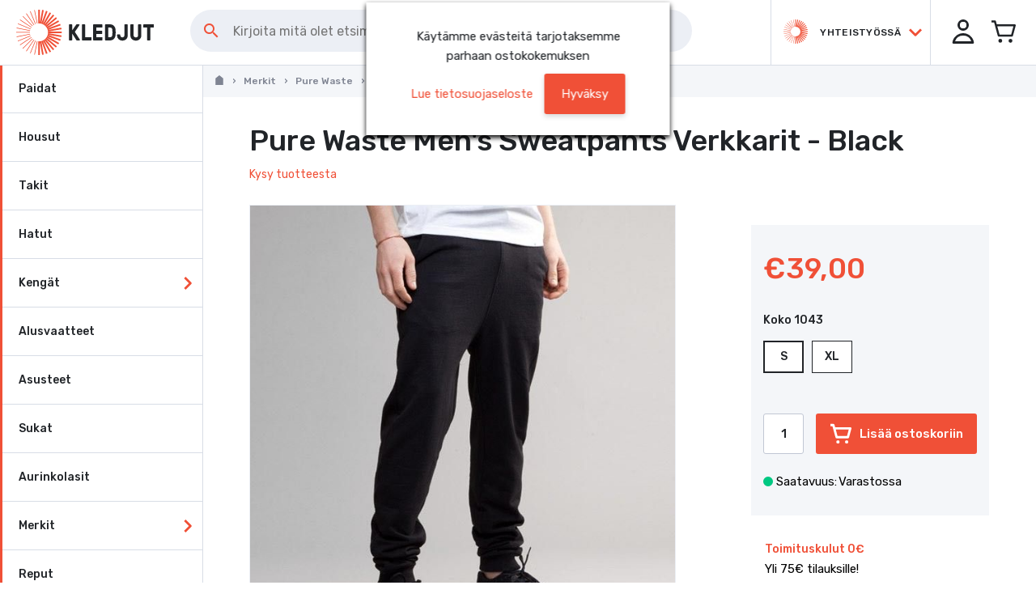

--- FILE ---
content_type: text/html
request_url: https://www.kledjut.fi/pure-waste-men-s-sweatpants-verkkarit-black.html
body_size: 45688
content:
<!DOCTYPE html>
<html data-vue-meta-server-rendered lang="fi" data-vue-meta="lang">
  <head><!-- index for default theme -->
  	<title data-vue-meta="true">Pure Waste Men&#x27;s Sweatpants Verkkarit - Black - Kledjut</title>
		<meta data-vue-meta="true" charset="utf-8"><meta data-vue-meta="true" name="viewport" content="width=device-width, initial-scale=1, minimal-ui, user-scalable=no"><meta data-vue-meta="true" name="robots" content="index, follow"><meta data-vue-meta="true" name="mobile-web-app-capable" content="yes"><meta data-vue-meta="true" name="theme-color" content="#ffffff"><meta data-vue-meta="true" name="apple-mobile-web-app-status-bar-style" content="#ffffff"><meta data-vue-meta="true" data-vmid="description" name="description" content="Pure Waste verkkarit jotka on valmistettu 100% kierrätysmateriaalista. Jokaiset verkkarit säästää 5900 litraa puhdasta vettä! Mukavat ja miellyttävät päällä.">
		<meta name="generator" content="Vue Storefront">
    <link data-vue-meta="true" rel="icon" type="image/png" href="/assets/kledjut/favicon-32x32.png" sizes="32x32"><link data-vue-meta="true" rel="icon" type="image/png" href="/assets/kledjut/favicon-16x16.png" sizes="16x16"><link data-vue-meta="true" rel="apple-touch-icon" href="/assets/kledjut/apple-touch-icon.png"><link data-vue-meta="true" rel="apple-touch-startup-image" href="/assets/kledjut/apple_splash_2048.png" sizes="2048x2732"><link data-vue-meta="true" rel="apple-touch-startup-image" href="/assets/kledjut/apple_splash_1668.png" sizes="1668x2224"><link data-vue-meta="true" rel="apple-touch-startup-image" href="/assets/kledjut/apple_splash_1536.png" sizes="1536x2048"><link data-vue-meta="true" rel="apple-touch-startup-image" href="/assets/kledjut/apple_splash_1125.png" sizes="1125x2436"><link data-vue-meta="true" rel="apple-touch-startup-image" href="/assets/kledjut/apple_splash_1242.png" sizes="1242x2208"><link data-vue-meta="true" rel="apple-touch-startup-image" href="/assets/kledjut/apple_splash_750.png" sizes="750x1334"><link data-vue-meta="true" rel="apple-touch-startup-image" href="/assets/kledjut/apple_splash_640.png" sizes="640x1136"><link data-vue-meta="true" rel="manifest" href="/assets/kledjut/manifest.json"><link data-vue-meta="true" rel="canonical" href="/pure-waste-men-s-sweatpants-verkkarit-black.html"><link data-vue-meta="true" rel="preconnect" href="https://connect.nosto.com"><link data-vue-meta="true" rel="preload" as="image" href="https://www.kledjut.fi/img/889/889/resize/p/u/pure-waste-mens-sweatpants-050.jpg">
		<script data-vue-meta="true" src="https://cdn.jsdelivr.net/npm/pwacompat@2.0.6/pwacompat.min.js" async="true" integrity="sha384-GOaSLecPIMCJksN83HLuYf9FToOiQ2Df0+0ntv7ey8zjUHESXhthwvq9hXAZTifA" crossorigin="anonymous"></script>
    <link rel="preconnect" href="https://fonts.gstatic.com/" crossorigin>
		<script type="text/javascript">
			WebFontConfig = {
				google: { families: [ 'Rubik:300i,400,500,500i,600', 'Rubik+Mono+One', 'Material+Icons' ] }
			};
			(function() {
				var wf = document.createElement('script');
				wf.src = ('https:' == document.location.protocol ? 'https' : 'http') +
				'://ajax.googleapis.com/ajax/libs/webfont/1.5.18/webfont.js';
				wf.type = 'text/javascript';
				wf.async = 'true';
				var s = document.getElementsByTagName('script')[0];
				s.parentNode.insertBefore(wf, s);
			})();
		</script>
		<link rel="preload" href="/dist/manifest.c249628617c478dc668c.js" as="script"><link rel="preload" href="/dist/vendor.c249628617c478dc668c.js" as="script"><link rel="preload" href="/dist/app.c249628617c478dc668c.js" as="script"><link rel="preload" href="/dist/vsf-layout-default.c249628617c478dc668c.js" as="script"><link rel="preload" href="/dist/vsf-layout-default~vsf-layout-minimal.c249628617c478dc668c.js" as="script"><link rel="preload" href="/dist/vsf-product.c249628617c478dc668c.js" as="script"><link rel="preload" href="/dist/vsf-product-gallery-carousel.c249628617c478dc668c.js" as="script"><link rel="preload" href="/dist/vsf-microcart~vsf-product.c249628617c478dc668c.js" as="script"><link rel="preload" href="/dist/vsf-category~vsf-compare~vsf-home~vsf-layout-default~vsf-my-account~vsf-not-found~vsf-product~vsf-se~1d2dc90b.c249628617c478dc668c.js" as="script"><link rel="preload" href="/dist/vsf-newsletter-modal.c249628617c478dc668c.js" as="script"><link rel="preload" href="/dist/vsf-home~vsf-product.c249628617c478dc668c.js" as="script"><link rel="prefetch" href="/dist/dayjs-locales-fi.c249628617c478dc668c.js"><link rel="prefetch" href="/dist/vendors~bodybuilder.c249628617c478dc668c.js"><link rel="prefetch" href="/dist/vendors~vsf-category~vsf-search-results.c249628617c478dc668c.js"><link rel="prefetch" href="/dist/vendors~vsf-graphql.c249628617c478dc668c.js"><link rel="prefetch" href="/dist/vendors~vsf-product-gallery-carousel.c249628617c478dc668c.js"><link rel="prefetch" href="/dist/vendors~vsf-product.c249628617c478dc668c.js"><link rel="prefetch" href="/dist/vsf-about-us.c249628617c478dc668c.js"><link rel="prefetch" href="/dist/vsf-category.c249628617c478dc668c.js"><link rel="prefetch" href="/dist/vsf-category~vsf-compare~vsf-home~vsf-my-account~vsf-not-found~vsf-search-results.c249628617c478dc668c.js"><link rel="prefetch" href="/dist/vsf-category~vsf-search-results.c249628617c478dc668c.js"><link rel="prefetch" href="/dist/vsf-checkout.c249628617c478dc668c.js"><link rel="prefetch" href="/dist/vsf-checkout~vsf-my-account.c249628617c478dc668c.js"><link rel="prefetch" href="/dist/vsf-cms.c249628617c478dc668c.js"><link rel="prefetch" href="/dist/vsf-compare.c249628617c478dc668c.js"><link rel="prefetch" href="/dist/vsf-contact.c249628617c478dc668c.js"><link rel="prefetch" href="/dist/vsf-customer-sync.c249628617c478dc668c.js"><link rel="prefetch" href="/dist/vsf-error.c249628617c478dc668c.js"><link rel="prefetch" href="/dist/vsf-head-img-banners-de_main-image-json.c249628617c478dc668c.js"><link rel="prefetch" href="/dist/vsf-head-img-banners-de_promoted_offers-json.c249628617c478dc668c.js"><link rel="prefetch" href="/dist/vsf-head-img-banners-it_main-image-json.c249628617c478dc668c.js"><link rel="prefetch" href="/dist/vsf-head-img-banners-it_promoted_offers-json.c249628617c478dc668c.js"><link rel="prefetch" href="/dist/vsf-head-img-main-image-json.c249628617c478dc668c.js"><link rel="prefetch" href="/dist/vsf-head-img-promoted_offers-json.c249628617c478dc668c.js"><link rel="prefetch" href="/dist/vsf-head-img-slider-json.c249628617c478dc668c.js"><link rel="prefetch" href="/dist/vsf-home.c249628617c478dc668c.js"><link rel="prefetch" href="/dist/vsf-layout-empty.c249628617c478dc668c.js"><link rel="prefetch" href="/dist/vsf-layout-minimal.c249628617c478dc668c.js"><link rel="prefetch" href="/dist/vsf-microcart.c249628617c478dc668c.js"><link rel="prefetch" href="/dist/vsf-my-account.c249628617c478dc668c.js"><link rel="prefetch" href="/dist/vsf-not-found.c249628617c478dc668c.js"><link rel="prefetch" href="/dist/vsf-order-confirmation.c249628617c478dc668c.js"><link rel="prefetch" href="/dist/vsf-product-gallery-zoom-carousel.c249628617c478dc668c.js"><link rel="prefetch" href="/dist/vsf-recover-password.c249628617c478dc668c.js"><link rel="prefetch" href="/dist/vsf-reset-password.c249628617c478dc668c.js"><link rel="prefetch" href="/dist/vsf-search-adapter-0.c249628617c478dc668c.js"><link rel="prefetch" href="/dist/vsf-search-adapter-1.c249628617c478dc668c.js"><link rel="prefetch" href="/dist/vsf-search-panel.c249628617c478dc668c.js"><link rel="prefetch" href="/dist/vsf-search-results.c249628617c478dc668c.js"><link rel="prefetch" href="/dist/vsf-sidebar-menu.c249628617c478dc668c.js"><link rel="prefetch" href="/dist/vsf-static.c249628617c478dc668c.js"><link rel="prefetch" href="/dist/vsf-wishlist.c249628617c478dc668c.js">
		<style data-vue-ssr-id="6c7f14df:0 6c7f14df:1 79572efa:0 56f87158:0 4a7efe52:0 08239af8:0 af827a72:0 35c2d86e:0 1a5a7dd1:0 7a27015e:0 7da4af04:0 10a55b4d:0 4bd0f543:0 3dd2de83:0 9cd78f46:0 74d991a3:0 233febf8:0 a75bb682:0 e940d17a:0 601f0fee:0 63bd3caf:0 060c4ba1:0 6e77cc3f:0 eccd4958:0 4b9c1f14:0 0f5441e9:0 6c5d4f04:0 5ae10ed0:0 585f8034:0 851a148c:0 53d5b5ad:0 3c0578f5:0 182ebc69:0 382de6dd:0 29c714ab:0 f1476548:0 91e3d846:0 0a9965ac:0 e23fb9fe:0 c17b9c90:0 25fe09d7:0 1dbbc4b7:0 1fa0ca97:0 39194616:0 5f4ee0d0:0 76de8462:0 44acafc8:0 87c44ea6:0 968bac22:0 49a3cac4:0">fieldset[disabled] .multiselect{pointer-events:none}.multiselect__spinner{position:absolute;right:1px;top:1px;width:48px;height:35px;background:#fff;display:block}.multiselect__spinner:after,.multiselect__spinner:before{position:absolute;content:"";top:50%;left:50%;margin:-8px 0 0 -8px;width:16px;height:16px;border-radius:100%;border:2px solid transparent;border-top-color:#41b883;box-shadow:0 0 0 1px transparent}.multiselect__spinner:before{animation:spinning 2.4s cubic-bezier(.41,.26,.2,.62);animation-iteration-count:infinite}.multiselect__spinner:after{animation:spinning 2.4s cubic-bezier(.51,.09,.21,.8);animation-iteration-count:infinite}.multiselect__loading-enter-active,.multiselect__loading-leave-active{transition:opacity .4s ease-in-out;opacity:1}.multiselect__loading-enter,.multiselect__loading-leave-active{opacity:0}.multiselect,.multiselect__input,.multiselect__single{font-family:inherit;font-size:16px;-ms-touch-action:manipulation;touch-action:manipulation}.multiselect{box-sizing:content-box;display:block;position:relative;width:100%;min-height:40px;text-align:left;color:#35495e}.multiselect *{box-sizing:border-box}.multiselect:focus{outline:none}.multiselect--disabled{background:#ededed;pointer-events:none;opacity:.6}.multiselect--active{z-index:50}.multiselect--active:not(.multiselect--above) .multiselect__current,.multiselect--active:not(.multiselect--above) .multiselect__input,.multiselect--active:not(.multiselect--above) .multiselect__tags{border-bottom-left-radius:0;border-bottom-right-radius:0}.multiselect--active .multiselect__select{transform:rotate(180deg)}.multiselect--above.multiselect--active .multiselect__current,.multiselect--above.multiselect--active .multiselect__input,.multiselect--above.multiselect--active .multiselect__tags{border-top-left-radius:0;border-top-right-radius:0}.multiselect__input,.multiselect__single{position:relative;display:inline-block;min-height:20px;line-height:20px;border:none;border-radius:5px;background:#fff;padding:0 0 0 5px;width:100%;transition:border .1s ease;box-sizing:border-box;margin-bottom:8px;vertical-align:top}.multiselect__input:-ms-input-placeholder{color:#35495e}.multiselect__input::placeholder{color:#35495e}.multiselect__tag~.multiselect__input,.multiselect__tag~.multiselect__single{width:auto}.multiselect__input:hover,.multiselect__single:hover{border-color:#cfcfcf}.multiselect__input:focus,.multiselect__single:focus{border-color:#a8a8a8;outline:none}.multiselect__single{padding-left:5px;margin-bottom:8px}.multiselect__tags-wrap{display:inline}.multiselect__tags{min-height:40px;display:block;padding:8px 40px 0 8px;border-radius:5px;border:1px solid #e8e8e8;background:#fff;font-size:14px}.multiselect__tag{position:relative;display:inline-block;padding:4px 26px 4px 10px;border-radius:5px;margin-right:10px;color:#fff;line-height:1;background:#41b883;margin-bottom:5px;white-space:nowrap;overflow:hidden;max-width:100%;text-overflow:ellipsis}.multiselect__tag-icon{cursor:pointer;margin-left:7px;position:absolute;right:0;top:0;bottom:0;font-weight:700;font-style:normal;width:22px;text-align:center;line-height:22px;transition:all .2s ease;border-radius:5px}.multiselect__tag-icon:after{content:"\D7";color:#266d4d;font-size:14px}.multiselect__tag-icon:focus,.multiselect__tag-icon:hover{background:#369a6e}.multiselect__tag-icon:focus:after,.multiselect__tag-icon:hover:after{color:#fff}.multiselect__current{min-height:40px;overflow:hidden;padding:8px 30px 0 12px;white-space:nowrap;border-radius:5px;border:1px solid #e8e8e8}.multiselect__current,.multiselect__select{line-height:16px;box-sizing:border-box;display:block;margin:0;text-decoration:none;cursor:pointer}.multiselect__select{position:absolute;width:40px;height:38px;right:1px;top:1px;padding:4px 8px;text-align:center;transition:transform .2s ease}.multiselect__select:before{position:relative;right:0;top:65%;color:#999;margin-top:4px;border-color:#999 transparent transparent;border-style:solid;border-width:5px 5px 0;content:""}.multiselect__placeholder{color:#adadad;display:inline-block;margin-bottom:10px;padding-top:2px}.multiselect--active .multiselect__placeholder{display:none}.multiselect__content-wrapper{position:absolute;display:block;background:#fff;width:100%;max-height:240px;overflow:auto;border:1px solid #e8e8e8;border-top:none;border-bottom-left-radius:5px;border-bottom-right-radius:5px;z-index:50;-webkit-overflow-scrolling:touch}.multiselect__content{list-style:none;display:inline-block;padding:0;margin:0;min-width:100%;vertical-align:top}.multiselect--above .multiselect__content-wrapper{bottom:100%;border-bottom-left-radius:0;border-bottom-right-radius:0;border-top-left-radius:5px;border-top-right-radius:5px;border-bottom:none;border-top:1px solid #e8e8e8}.multiselect__content::webkit-scrollbar{display:none}.multiselect__element{display:block}.multiselect__option{display:block;padding:12px;min-height:40px;line-height:16px;text-decoration:none;text-transform:none;vertical-align:middle;position:relative;cursor:pointer;white-space:nowrap}.multiselect__option:after{top:0;right:0;position:absolute;line-height:40px;padding-right:12px;padding-left:20px;font-size:13px}.multiselect__option--highlight{background:#41b883;outline:none;color:#fff}.multiselect__option--highlight:after{content:attr(data-select);background:#41b883;color:#fff}.multiselect__option--selected{background:#f3f3f3;color:#35495e;font-weight:700}.multiselect__option--selected:after{content:attr(data-selected);color:silver}.multiselect__option--selected.multiselect__option--highlight{background:#ff6a6a;color:#fff}.multiselect__option--selected.multiselect__option--highlight:after{background:#ff6a6a;content:attr(data-deselect);color:#fff}.multiselect--disabled .multiselect__current,.multiselect--disabled .multiselect__select{background:#ededed;color:#a6a6a6}.multiselect__option--disabled{background:#ededed!important;color:#a6a6a6!important;cursor:text;pointer-events:none}.multiselect__option--group{background:#ededed;color:#35495e}.multiselect__option--group.multiselect__option--highlight{background:#35495e;color:#fff}.multiselect__option--group.multiselect__option--highlight:after{background:#35495e}.multiselect__option--disabled.multiselect__option--highlight{background:#dedede}.multiselect__option--group-selected.multiselect__option--highlight{background:#ff6a6a;color:#fff}.multiselect__option--group-selected.multiselect__option--highlight:after{background:#ff6a6a;content:attr(data-deselect);color:#fff}.multiselect-enter-active,.multiselect-leave-active{transition:all .15s ease}.multiselect-enter,.multiselect-leave-active{opacity:0}.multiselect__strong{margin-bottom:8px;line-height:20px;display:inline-block;vertical-align:top}[dir=rtl] .multiselect{text-align:right}[dir=rtl] .multiselect__select{right:auto;left:1px}[dir=rtl] .multiselect__tags{padding:8px 8px 0 40px}[dir=rtl] .multiselect__content{text-align:right}[dir=rtl] .multiselect__option:after{right:auto;left:0}[dir=rtl] .multiselect__clear{right:auto;left:12px}[dir=rtl] .multiselect__spinner{right:auto;left:1px}@keyframes spinning{0%{transform:rotate(0)}to{transform:rotate(2turn)}}
.container {
  -webkit-box-sizing: border-box;
          box-sizing: border-box;
  margin-left: auto;
  margin-right: auto;
  padding-right: 15px;
  padding-left: 15px;
}
.container-fluid {
  padding-right: 15px;
  padding-left: 15px;
}
@media only screen and (min-width: 1024px) {
.container {
    padding-right: 50px;
    padding-left: 50px;
}
}
.row {
  -webkit-box-sizing: border-box;
          box-sizing: border-box;
  display: -ms-flexbox;
  display: flex;
  -ms-flex: 0 1 auto;
  flex: 0 1 auto;
  -ms-flex-direction: row;
  flex-direction: row;
  -ms-flex-wrap: wrap;
  flex-wrap: wrap;
  margin-right: -8px;
  margin-left: -8px;
}
.row.reverse {
  -ms-flex-direction: row-reverse;
  flex-direction: row-reverse;
}
.col.reverse {
  -ms-flex-direction: column-reverse;
  flex-direction: column-reverse;
}
[class^="col-"] {
  -webkit-box-sizing: border-box;
          box-sizing: border-box;
  -ms-flex: 0 0 auto;
  flex: 0 0 auto;
  -ms-flex-preferred-size: 100%;
  flex-basis: 100%;
  padding-right: 8px;
  padding-left: 8px;
  max-width: 100%;
}
[class^="col-xs"],
[class*=" col-xs"] {
  -webkit-box-sizing: border-box;
          box-sizing: border-box;
  -ms-flex: 0 0 auto;
  flex: 0 0 auto;
  padding-right: 8px;
  padding-left: 8px;
}
.col-xs {
  -ms-flex-positive: 1;
  flex-grow: 1;
  -ms-flex-preferred-size: 0;
  flex-basis: 0;
  max-width: 100%;
}
.col-xs-1 {
  -ms-flex-preferred-size: 8.33333333%;
  flex-basis: 8.33333333%;
  max-width: 8.33333333%;
}
.col-xs-2 {
  -ms-flex-preferred-size: 16.66666667%;
  flex-basis: 16.66666667%;
  max-width: 16.66666667%;
}
.col-xs-3 {
  -ms-flex-preferred-size: 25%;
  flex-basis: 25%;
  max-width: 25%;
}
.col-xs-4 {
  -ms-flex-preferred-size: 33.33333333%;
  flex-basis: 33.33333333%;
  max-width: 33.33333333%;
}
.col-xs-5 {
  -ms-flex-preferred-size: 41.66666667%;
  flex-basis: 41.66666667%;
  max-width: 41.66666667%;
}
.col-xs-6 {
  -ms-flex-preferred-size: 50%;
  flex-basis: 50%;
  max-width: 50%;
}
.col-xs-7 {
  -ms-flex-preferred-size: 58.33333333%;
  flex-basis: 58.33333333%;
  max-width: 58.33333333%;
}
.col-xs-8 {
  -ms-flex-preferred-size: 66.66666667%;
  flex-basis: 66.66666667%;
  max-width: 66.66666667%;
}
.col-xs-9 {
  -ms-flex-preferred-size: 75%;
  flex-basis: 75%;
  max-width: 75%;
}
.col-xs-10 {
  -ms-flex-preferred-size: 83.33333333%;
  flex-basis: 83.33333333%;
  max-width: 83.33333333%;
}
.col-xs-11 {
  -ms-flex-preferred-size: 91.66666667%;
  flex-basis: 91.66666667%;
  max-width: 91.66666667%;
}
.col-xs-12 {
  -ms-flex-preferred-size: 100%;
  flex-basis: 100%;
  max-width: 100%;
}
.col-xs-offset-0 {
  margin-left: 0;
}
.col-xs-offset-1 {
  margin-left: 8.33333333%;
}
.col-xs-offset-2 {
  margin-left: 16.66666667%;
}
.col-xs-offset-3 {
  margin-left: 25%;
}
.col-xs-offset-4 {
  margin-left: 33.33333333%;
}
.col-xs-offset-5 {
  margin-left: 41.66666667%;
}
.col-xs-offset-6 {
  margin-left: 50%;
}
.col-xs-offset-7 {
  margin-left: 58.33333333%;
}
.col-xs-offset-8 {
  margin-left: 66.66666667%;
}
.col-xs-offset-9 {
  margin-left: 75%;
}
.col-xs-offset-10 {
  margin-left: 83.33333333%;
}
.col-xs-offset-11 {
  margin-left: 91.66666667%;
}
.start-xs {
  -ms-flex-pack: start;
  justify-content: flex-start;
  text-align: start;
}
.center-xs {
  -ms-flex-pack: center;
  justify-content: center;
  text-align: center;
}
.end-xs {
  -ms-flex-pack: end;
  justify-content: flex-end;
  text-align: end;
}
.top-xs {
  -ms-flex-align: start;
  align-items: flex-start;
}
.middle-xs {
  -ms-flex-align: center;
  align-items: center;
}
.bottom-xs {
  -ms-flex-align: end;
  align-items: flex-end;
}
.around-xs {
  -ms-flex-pack: distribute;
  justify-content: space-around;
}
.between-xs {
  -ms-flex-pack: justify;
  justify-content: space-between;
}
.first-xs {
  -ms-flex-order: -1;
  order: -1;
}
.last-xs {
  -ms-flex-order: 1;
  order: 1;
}
.initial-order-xs {
  -ms-flex-order: initial;
  order: initial;
}
@media only screen and (min-width: 576px) {
.col-sm {
    -ms-flex-positive: 1;
    flex-grow: 1;
    -ms-flex-preferred-size: 0;
    flex-basis: 0;
    max-width: 100%;
}
.col-sm-1 {
    -ms-flex-preferred-size: 8.33333333%;
    flex-basis: 8.33333333%;
    max-width: 8.33333333%;
}
.col-sm-2 {
    -ms-flex-preferred-size: 16.66666667%;
    flex-basis: 16.66666667%;
    max-width: 16.66666667%;
}
.col-sm-3 {
    -ms-flex-preferred-size: 25%;
    flex-basis: 25%;
    max-width: 25%;
}
.col-sm-4 {
    -ms-flex-preferred-size: 33.33333333%;
    flex-basis: 33.33333333%;
    max-width: 33.33333333%;
}
.col-sm-5 {
    -ms-flex-preferred-size: 41.66666667%;
    flex-basis: 41.66666667%;
    max-width: 41.66666667%;
}
.col-sm-6 {
    -ms-flex-preferred-size: 50%;
    flex-basis: 50%;
    max-width: 50%;
}
.col-sm-7 {
    -ms-flex-preferred-size: 58.33333333%;
    flex-basis: 58.33333333%;
    max-width: 58.33333333%;
}
.col-sm-8 {
    -ms-flex-preferred-size: 66.66666667%;
    flex-basis: 66.66666667%;
    max-width: 66.66666667%;
}
.col-sm-9 {
    -ms-flex-preferred-size: 75%;
    flex-basis: 75%;
    max-width: 75%;
}
.col-sm-10 {
    -ms-flex-preferred-size: 83.33333333%;
    flex-basis: 83.33333333%;
    max-width: 83.33333333%;
}
.col-sm-11 {
    -ms-flex-preferred-size: 91.66666667%;
    flex-basis: 91.66666667%;
    max-width: 91.66666667%;
}
.col-sm-12 {
    -ms-flex-preferred-size: 100%;
    flex-basis: 100%;
    max-width: 100%;
}
.col-sm-offset-0 {
    margin-left: 0;
}
.col-sm-offset-1 {
    margin-left: 8.33333333%;
}
.col-sm-offset-2 {
    margin-left: 16.66666667%;
}
.col-sm-offset-3 {
    margin-left: 25%;
}
.col-sm-offset-4 {
    margin-left: 33.33333333%;
}
.col-sm-offset-5 {
    margin-left: 41.66666667%;
}
.col-sm-offset-6 {
    margin-left: 50%;
}
.col-sm-offset-7 {
    margin-left: 58.33333333%;
}
.col-sm-offset-8 {
    margin-left: 66.66666667%;
}
.col-sm-offset-9 {
    margin-left: 75%;
}
.col-sm-offset-10 {
    margin-left: 83.33333333%;
}
.col-sm-offset-11 {
    margin-left: 91.66666667%;
}
.start-sm {
    -ms-flex-pack: start;
    justify-content: flex-start;
    text-align: start;
}
.center-sm {
    -ms-flex-pack: center;
    justify-content: center;
    text-align: center;
}
.end-sm {
    -ms-flex-pack: end;
    justify-content: flex-end;
    text-align: end;
}
.top-sm {
    -ms-flex-align: start;
    align-items: flex-start;
}
.middle-sm {
    -ms-flex-align: center;
    align-items: center;
}
.bottom-sm {
    -ms-flex-align: end;
    align-items: flex-end;
}
.around-sm {
    -ms-flex-pack: distribute;
    justify-content: space-around;
}
.between-sm {
    -ms-flex-pack: justify;
    justify-content: space-between;
}
.first-sm {
    -ms-flex-order: -1;
    order: -1;
}
.last-sm {
    -ms-flex-order: 1;
    order: 1;
}
.initial-order-sm {
    -ms-flex-order: initial;
    order: initial;
}
}
@media only screen and (min-width: 768px) {
.col-md,
  .col-md-1,
  .col-md-2,
  .col-md-3,
  .col-md-4,
  .col-md-5,
  .col-md-6,
  .col-md-7,
  .col-md-8,
  .col-md-9,
  .col-md-10,
  .col-md-11,
  .col-md-12,
  .col-md-offset-0,
  .col-md-offset-1,
  .col-md-offset-2,
  .col-md-offset-3,
  .col-md-offset-4,
  .col-md-offset-5,
  .col-md-offset-6,
  .col-md-offset-7,
  .col-md-offset-8,
  .col-md-offset-9,
  .col-md-offset-10,
  .col-md-offset-11,
  .col-md-offset-12 {
    -webkit-box-sizing: border-box;
            box-sizing: border-box;
    -ms-flex: 0 0 auto;
    flex: 0 0 auto;
    padding-right: 8px;
    padding-left: 8px;
}
.col-md {
    -ms-flex-positive: 1;
    flex-grow: 1;
    -ms-flex-preferred-size: 0;
    flex-basis: 0;
    max-width: 100%;
}
.col-md-1 {
    -ms-flex-preferred-size: 8.33333333%;
    flex-basis: 8.33333333%;
    max-width: 8.33333333%;
}
.col-md-2 {
    -ms-flex-preferred-size: 16.66666667%;
    flex-basis: 16.66666667%;
    max-width: 16.66666667%;
}
.col-md-3 {
    -ms-flex-preferred-size: 25%;
    flex-basis: 25%;
    max-width: 25%;
}
.col-md-4 {
    -ms-flex-preferred-size: 33.33333333%;
    flex-basis: 33.33333333%;
    max-width: 33.33333333%;
}
.col-md-5 {
    -ms-flex-preferred-size: 41.66666667%;
    flex-basis: 41.66666667%;
    max-width: 41.66666667%;
}
.col-md-6 {
    -ms-flex-preferred-size: 50%;
    flex-basis: 50%;
    max-width: 50%;
}
.col-md-7 {
    -ms-flex-preferred-size: 58.33333333%;
    flex-basis: 58.33333333%;
    max-width: 58.33333333%;
}
.col-md-8 {
    -ms-flex-preferred-size: 66.66666667%;
    flex-basis: 66.66666667%;
    max-width: 66.66666667%;
}
.col-md-9 {
    -ms-flex-preferred-size: 75%;
    flex-basis: 75%;
    max-width: 75%;
}
.col-md-10 {
    -ms-flex-preferred-size: 83.33333333%;
    flex-basis: 83.33333333%;
    max-width: 83.33333333%;
}
.col-md-11 {
    -ms-flex-preferred-size: 91.66666667%;
    flex-basis: 91.66666667%;
    max-width: 91.66666667%;
}
.col-md-12 {
    -ms-flex-preferred-size: 100%;
    flex-basis: 100%;
    max-width: 100%;
}
.col-md-offset-0 {
    margin-left: 0;
}
.col-md-offset-1 {
    margin-left: 8.33333333%;
}
.col-md-offset-2 {
    margin-left: 16.66666667%;
}
.col-md-offset-3 {
    margin-left: 25%;
}
.col-md-offset-4 {
    margin-left: 33.33333333%;
}
.col-md-offset-5 {
    margin-left: 41.66666667%;
}
.col-md-offset-6 {
    margin-left: 50%;
}
.col-md-offset-7 {
    margin-left: 58.33333333%;
}
.col-md-offset-8 {
    margin-left: 66.66666667%;
}
.col-md-offset-9 {
    margin-left: 75%;
}
.col-md-offset-10 {
    margin-left: 83.33333333%;
}
.col-md-offset-11 {
    margin-left: 91.66666667%;
}
.start-md {
    -ms-flex-pack: start;
    justify-content: flex-start;
    text-align: start;
}
.center-md {
    -ms-flex-pack: center;
    justify-content: center;
    text-align: center;
}
.end-md {
    -ms-flex-pack: end;
    justify-content: flex-end;
    text-align: end;
}
.top-md {
    -ms-flex-align: start;
    align-items: flex-start;
}
.middle-md {
    -ms-flex-align: center;
    align-items: center;
}
.bottom-md {
    -ms-flex-align: end;
    align-items: flex-end;
}
.around-md {
    -ms-flex-pack: distribute;
    justify-content: space-around;
}
.between-md {
    -ms-flex-pack: justify;
    justify-content: space-between;
}
.first-md {
    -ms-flex-order: -1;
    order: -1;
}
.last-md {
    -ms-flex-order: 1;
    order: 1;
}
.initial-order-md {
    -ms-flex-order: initial;
    order: initial;
}
}
@media only screen and (min-width: 992px) {
.col-lg,
  .col-lg-1,
  .col-lg-2,
  .col-lg-3,
  .col-lg-4,
  .col-lg-5,
  .col-lg-6,
  .col-lg-7,
  .col-lg-8,
  .col-lg-9,
  .col-lg-10,
  .col-lg-11,
  .col-lg-12,
  .col-lg-offset-0,
  .col-lg-offset-1,
  .col-lg-offset-2,
  .col-lg-offset-3,
  .col-lg-offset-4,
  .col-lg-offset-5,
  .col-lg-offset-6,
  .col-lg-offset-7,
  .col-lg-offset-8,
  .col-lg-offset-9,
  .col-lg-offset-10,
  .col-lg-offset-11,
  .col-lg-offset-12 {
    -webkit-box-sizing: border-box;
            box-sizing: border-box;
    -ms-flex: 0 0 auto;
    flex: 0 0 auto;
    padding-right: 8px;
    padding-left: 8px;
}
.col-lg {
    -ms-flex-positive: 1;
    flex-grow: 1;
    -ms-flex-preferred-size: 0;
    flex-basis: 0;
    max-width: 100%;
}
.col-lg-1 {
    -ms-flex-preferred-size: 8.33333333%;
    flex-basis: 8.33333333%;
    max-width: 8.33333333%;
}
.col-lg-2 {
    -ms-flex-preferred-size: 16.66666667%;
    flex-basis: 16.66666667%;
    max-width: 16.66666667%;
}
.col-lg-3 {
    -ms-flex-preferred-size: 25%;
    flex-basis: 25%;
    max-width: 25%;
}
.col-lg-4 {
    -ms-flex-preferred-size: 33.33333333%;
    flex-basis: 33.33333333%;
    max-width: 33.33333333%;
}
.col-lg-5 {
    -ms-flex-preferred-size: 41.66666667%;
    flex-basis: 41.66666667%;
    max-width: 41.66666667%;
}
.col-lg-6 {
    -ms-flex-preferred-size: 50%;
    flex-basis: 50%;
    max-width: 50%;
}
.col-lg-7 {
    -ms-flex-preferred-size: 58.33333333%;
    flex-basis: 58.33333333%;
    max-width: 58.33333333%;
}
.col-lg-8 {
    -ms-flex-preferred-size: 66.66666667%;
    flex-basis: 66.66666667%;
    max-width: 66.66666667%;
}
.col-lg-9 {
    -ms-flex-preferred-size: 75%;
    flex-basis: 75%;
    max-width: 75%;
}
.col-lg-10 {
    -ms-flex-preferred-size: 83.33333333%;
    flex-basis: 83.33333333%;
    max-width: 83.33333333%;
}
.col-lg-11 {
    -ms-flex-preferred-size: 91.66666667%;
    flex-basis: 91.66666667%;
    max-width: 91.66666667%;
}
.col-lg-12 {
    -ms-flex-preferred-size: 100%;
    flex-basis: 100%;
    max-width: 100%;
}
.col-lg-offset-0 {
    margin-left: 0;
}
.col-lg-offset-1 {
    margin-left: 8.33333333%;
}
.col-lg-offset-2 {
    margin-left: 16.66666667%;
}
.col-lg-offset-3 {
    margin-left: 25%;
}
.col-lg-offset-4 {
    margin-left: 33.33333333%;
}
.col-lg-offset-5 {
    margin-left: 41.66666667%;
}
.col-lg-offset-6 {
    margin-left: 50%;
}
.col-lg-offset-7 {
    margin-left: 58.33333333%;
}
.col-lg-offset-8 {
    margin-left: 66.66666667%;
}
.col-lg-offset-9 {
    margin-left: 75%;
}
.col-lg-offset-10 {
    margin-left: 83.33333333%;
}
.col-lg-offset-11 {
    margin-left: 91.66666667%;
}
.start-lg {
    -ms-flex-pack: start;
    justify-content: flex-start;
    text-align: start;
}
.center-lg {
    -ms-flex-pack: center;
    justify-content: center;
    text-align: center;
}
.end-lg {
    -ms-flex-pack: end;
    justify-content: flex-end;
    text-align: end;
}
.top-lg {
    -ms-flex-align: start;
    align-items: flex-start;
}
.middle-lg {
    -ms-flex-align: center;
    align-items: center;
}
.bottom-lg {
    -ms-flex-align: end;
    align-items: flex-end;
}
.around-lg {
    -ms-flex-pack: distribute;
    justify-content: space-around;
}
.between-lg {
    -ms-flex-pack: justify;
    justify-content: space-between;
}
.first-lg {
    -ms-flex-order: -1;
    order: -1;
}
.last-lg {
    -ms-flex-order: 1;
    order: 1;
}
.initial-order-lg {
    -ms-flex-order: initial;
    order: initial;
}
}
@media only screen and (min-width: 1200px) {
.col-xl,
  .col-xl-1,
  .col-xl-2,
  .col-xl-3,
  .col-xl-4,
  .col-xl-5,
  .col-xl-6,
  .col-xl-7,
  .col-xl-8,
  .col-xl-9,
  .col-xl-10,
  .col-xl-11,
  .col-xl-12,
  .col-xl-offset-0,
  .col-xl-offset-1,
  .col-xl-offset-2,
  .col-xl-offset-3,
  .col-xl-offset-4,
  .col-xl-offset-5,
  .col-xl-offset-6,
  .col-xl-offset-7,
  .col-xl-offset-8,
  .col-xl-offset-9,
  .col-xl-offset-10,
  .col-xl-offset-11,
  .col-xl-offset-12 {
    -webkit-box-sizing: border-box;
            box-sizing: border-box;
    -ms-flex: 0 0 auto;
    flex: 0 0 auto;
    padding-right: 8px;
    padding-left: 8px;
}
.col-xl {
    -ms-flex-positive: 1;
    flex-grow: 1;
    -ms-flex-preferred-size: 0;
    flex-basis: 0;
    max-width: 100%;
}
.col-xl-1 {
    -ms-flex-preferred-size: 8.33333333%;
    flex-basis: 8.33333333%;
    max-width: 8.33333333%;
}
.col-xl-2 {
    -ms-flex-preferred-size: 16.66666667%;
    flex-basis: 16.66666667%;
    max-width: 16.66666667%;
}
.col-xl-3 {
    -ms-flex-preferred-size: 25%;
    flex-basis: 25%;
    max-width: 25%;
}
.col-xl-4 {
    -ms-flex-preferred-size: 33.33333333%;
    flex-basis: 33.33333333%;
    max-width: 33.33333333%;
}
.col-xl-5 {
    -ms-flex-preferred-size: 41.66666667%;
    flex-basis: 41.66666667%;
    max-width: 41.66666667%;
}
.col-xl-6 {
    -ms-flex-preferred-size: 50%;
    flex-basis: 50%;
    max-width: 50%;
}
.col-xl-7 {
    -ms-flex-preferred-size: 58.33333333%;
    flex-basis: 58.33333333%;
    max-width: 58.33333333%;
}
.col-xl-8 {
    -ms-flex-preferred-size: 66.66666667%;
    flex-basis: 66.66666667%;
    max-width: 66.66666667%;
}
.col-xl-9 {
    -ms-flex-preferred-size: 75%;
    flex-basis: 75%;
    max-width: 75%;
}
.col-xl-10 {
    -ms-flex-preferred-size: 83.33333333%;
    flex-basis: 83.33333333%;
    max-width: 83.33333333%;
}
.col-xl-11 {
    -ms-flex-preferred-size: 91.66666667%;
    flex-basis: 91.66666667%;
    max-width: 91.66666667%;
}
.col-xl-12 {
    -ms-flex-preferred-size: 100%;
    flex-basis: 100%;
    max-width: 100%;
}
.col-xl-offset-0 {
    margin-left: 0;
}
.col-xl-offset-1 {
    margin-left: 8.33333333%;
}
.col-xl-offset-2 {
    margin-left: 16.66666667%;
}
.col-xl-offset-3 {
    margin-left: 25%;
}
.col-xl-offset-4 {
    margin-left: 33.33333333%;
}
.col-xl-offset-5 {
    margin-left: 41.66666667%;
}
.col-xl-offset-6 {
    margin-left: 50%;
}
.col-xl-offset-7 {
    margin-left: 58.33333333%;
}
.col-xl-offset-8 {
    margin-left: 66.66666667%;
}
.col-xl-offset-9 {
    margin-left: 75%;
}
.col-xl-offset-10 {
    margin-left: 83.33333333%;
}
.col-xl-offset-11 {
    margin-left: 91.66666667%;
}
.start-xl {
    -ms-flex-pack: start;
    justify-content: flex-start;
    text-align: start;
}
.center-xl {
    -ms-flex-pack: center;
    justify-content: center;
    text-align: center;
}
.end-xl {
    -ms-flex-pack: end;
    justify-content: flex-end;
    text-align: end;
}
.top-xl {
    -ms-flex-align: start;
    align-items: flex-start;
}
.middle-xl {
    -ms-flex-align: center;
    align-items: center;
}
.bottom-xl {
    -ms-flex-align: end;
    align-items: flex-end;
}
.around-xl {
    -ms-flex-pack: distribute;
    justify-content: space-around;
}
.between-xl {
    -ms-flex-pack: justify;
    justify-content: space-between;
}
.first-xl {
    -ms-flex-order: -1;
    order: -1;
}
.last-xl {
    -ms-flex-order: 1;
    order: 1;
}
.initial-order-xl {
    -ms-flex-order: initial;
    order: initial;
}
}
@media only screen and (max-width: 575px) {
.hidden-xs {
    display: none;
}
}
@media only screen and (min-width: 576px) and (max-width: 767px) {
.hidden-sm {
    display: none;
}
}
@media only screen and (min-width: 768px) and (max-width: 991px) {
.hidden-md {
    display: none;
}
}
@media only screen and (min-width: 992px) and (max-width: 1199px) {
.hidden-lg {
    display: none;
}
}
@media only screen and (min-width: 1200px) {
.hidden-xl {
    display: none;
}
}
.b-blue {
  background-color: #F05037;
}
.b-green {
  background-color: #00C882;
}
.b-red {
  background-color: #FF4B32;
}
.b-yellow {
  background-color: #FFC828;
}
.b-white {
  background-color: #FFFFFF;
}
.b-grey-darkest {
  background-color: #212428;
}
.b-grey-darker {
  background-color: #7F8492;
}
.b-grey {
  background-color: #C1C7D4;
}
.b-grey-lighter {
  background-color: #ECEFF5;
}
.b-grey-lightest {
  background-color: #F4F6F9;
}
.b-grey-borders {
  background-color: #D8DDE6;
}
.bc-grey-borders {
  border-color: #D8DDE6;
}
.c-blue {
  color: #F05037;
}
.c-green {
  color: #00C882;
}
.c-red {
  color: #FF4B32;
}
.c-yellow {
  color: #FFC828;
}
.c-white {
  color: #FFFFFF;
}
.c-grey-darkest {
  color: #212428;
}
.c-grey-darker {
  color: #7F8492;
}
.c-grey {
  color: #C1C7D4;
}
.c-grey-lighter {
  color: #ECEFF5;
}
.c-grey-lightest {
  color: #F4F6F9;
}
.c-grey-borders {
  color: #D8DDE6;
}
.c-grey-medium {
  color: #ACB0BB;
}
@font-face {
  font-family: 'rubik-medium';
  font-style: normal;
  font-display: swap;
  font-weight: 600;
  src: url("/assets/fonts/Rubik-Medium.ttf") format("ttf");
}
@font-face {
  font-family: 'rubik-regular';
  font-style: normal;
  font-display: swap;
  font-weight: 500;
  src: url("/assets/fonts/Rubik-Regular.ttf") format("ttf");
}
@font-face {
  font-family: 'rubik-italic';
  font-style: italic;
  font-display: swap;
  font-weight: 500;
  src: url("/assets/fonts/Rubik-LightItalic.ttf") format("ttf");
}
@font-face {
  font-family: 'rubik-medium-italic';
  font-style: italic;
  font-display: swap;
  font-weight: 600;
  src: url("/assets/fonts/Rubik-MediumItalic.ttf") format("ttf");
}

/*@font-face {
  font-family: 'rubik-mono';
  font-style: normal;
  font-display: swap;
  font-weight: 600;
  src: url("../assets/fonts/RubikMonoOne-Regular.ttf") format('ttf');
}
*/
html,
body {
  margin: 0;
  padding: 0;
  font-family: 'Rubik', sans-serif;
}
a {
  color: #F05037;
  font-size: 15px;
  position: relative;
  text-decoration: none;
}
a:hover {
    color: #D2452F;
    text-decoration: none;
}
a:after {
    content: none;
}
#sidebar-container {
  position: fixed;
  width: 250px;
  height: calc(100% - 80px);
  border-right: 1px solid #D8DDE6;
  z-index: 9;
  top: 80px;
  background-color: white;
}
#main-container-scroll {
  padding-top: 80px;
  padding-left: 250px;
  overflow-x: hidden;
  width: 100%;
}
#main-container-scroll.overlay {
    position: relative;
}
#main-container-scroll.overlay:before {
      z-index: 8;
      width: 100%;
      height: 100%;
      background: rgba(0, 0, 0, 0.6);
      top: 0;
      left: 0;
      position: absolute;
      display: block;
      content: "";
      pointer-events: none;
}
#app {
  overflow-x: hidden;
}
#viewport {
  overflow-x: hidden;
}
.no-scroll {
  overflow: hidden;
}
@media screen and (max-width: 767px) {
#main-container-scroll {
    padding-top: 64px;
    padding-left: 0;
}
}
.grecaptcha-badge {
  visibility: hidden;
}
body {
  font-size: 15px;
  font-family: 'Rubik', sans-serif;
  font-weight: 400;
  line-height: 24px;
}
@media screen and (max-width: 768px) {
body {
      font-size: 12px;
      line-height: 18px;
}
}
h1,
.h1 {
  font-size: 36px;
  line-height: 48px;
  font-weight: 500;
  color: #212428;
}
@media screen and (max-width: 768px) {
h1,
    .h1 {
      font-size: 22px;
      line-height: 32px;
}
}
h2,
.h2 {
  font-size: 22px;
  line-height: 32px;
  font-weight: 500;
  color: #212428;
}
@media screen and (max-width: 768px) {
h2,
    .h2 {
      font-size: 18px;
      line-height: 24px;
}
}
h3,
.h3 {
  font-size: 18px;
  line-height: 24px;
  font-weight: 500;
  color: #212428;
}
@media screen and (max-width: 768px) {
h3,
    .h3 {
      font-size: 15px;
      line-height: 20px;
}
}
h4,
.h4 {
  font-size: 15px;
  line-height: 20px;
  font-weight: 500;
  color: #212428;
}
@media screen and (max-width: 768px) {
h4,
    .h4 {
      font-size: 14px;
      line-height: 20px;
}
}
h5,
.h5 {
  font-size: 14px;
  line-height: 20px;
  font-weight: 500;
  color: #212428;
}
@media screen and (max-width: 768px) {
h5,
    .h5 {
      font-size: 12px;
      line-height: 18px;
}
}
h6,
.h6 {
  font-size: 12px;
  line-height: 18px;
  font-weight: 500;
  color: #212428;
}
.lead {
  font-style: italic;
  font-size: 18px;
  line-height: 28px;
}
@media screen and (max-width: 768px) {
.lead {
      font-weight: 500;
}
}
p {
  font-size: 15px;
  line-height: 24px;
  color: #212428;
}
@media screen and (max-width: 768px) {
p {
      font-size: 12px;
      line-height: 18px;
}
}
.medium-links {
  color: #F05037;
  font-size: 15px;
  font-weight: 500;
}
.medium-links:hover {
    text-decoration: none;
    color: #D2452F;
}
.regular-links {
  color: #F05037;
  font-size: 15px;
}
.regular-links:hover {
    text-decoration: none;
    color: #D2452F;
}
.no-wrap {
  white-space: nowrap;
}
.whitespace-normal {
  white-space: normal;
}
.serif {
  font-family: 'Rubik', sans-serif;
}
.sans-serif {
  font-family: 'Rubik', sans-serif;
}
.rubik-medium {
  font-family: 'Rubik', sans-serif;
  font-weight: 500;
}
.uppercase {
  text-transform: uppercase;
}
.medium, .bold {
  font-weight: 500;
}
.align-center {
  text-align: center;
}
.align-right {
  text-align: right;
}
.align-left {
  text-align: left;
}
.align-justify {
  text-align: justify;
}
.weight-400 {
  font-weight: 400;
}
.weight-700 {
  font-weight: 500;
}
.lh16 {
  line-height: 16px;
}
.lh17 {
  line-height: 17px;
}
.lh20 {
  line-height: 20px;
}
.lh25 {
  line-height: 25px;
}
.lh30 {
  line-height: 30px;
}
.lh35 {
  line-height: 35px;
}
.lh40 {
  line-height: 40px;
}
.fs-22 {
  font-size: 22px;
}
.fs-small {
  font-size: 12px;
}
.fs-medium-small {
  font-size: 14px;
}
.fs-medium {
  font-size: 18px;
}
.fs-large {
  font-size: 24px;
}
.fs-big {
  font-size: 36px;
}
.fs16 {
  font-size: 16px;
}
.fs15 {
  font-size: 15px;
}
.cl-transparent {
  color: transparent;
}
.cl-black {
  color: #000;
}
.cl-white {
  color: #fff;
}
.cl-white-smoke {
  color: #F4F6F9;
}
.cl-gainsboro {
  color: #ECEFF5;
}
.cl-silver {
  color: #C1C7D4;
}
.cl-gray {
  color: #C1C7D4;
}
.cl-suva-gray {
  color: #7F8492;
}
.cl-matterhorn {
  color: #212428;
}
.cl-burnt-sienna {
  color: #FF4B32;
}
.cl-buccaneer {
  color: #755;
}
.cl-forest-green {
  color: #308c14;
}
.cl-puerto-rico {
  color: #00C882;
}
.cl-mine-shaft {
  color: #333;
}
.cl-primary {
  color: #212428;
}
.\:cl-primary:hover {
  color: #212428;
}
.cl-secondary {
  color: #C1C7D4;
}
.\:cl-secondary:hover {
  color: #212428;
}
.cl-accent {
  color: #212428;
}
.\:cl-accent:hover {
  color: #000;
}
.cl-tertiary {
  color: #C1C7D4;
}
.cl-success {
  color: #00C882;
}
.cl-warning {
  color: #755;
}
.cl-error {
  color: #FF4B32;
}
.cl-bg-primary {
  color: #fff;
}
.\:cl-bg-primary:hover {
  color: #C1C7D4;
}
.cl-bg-secondary {
  color: #F4F6F9;
}
.\:cl-bg-secondary:hover {
  color: #ECEFF5;
}
.cl-bg-tertiary {
  color: #7F8492;
}
.cl-brdr-primary {
  color: #C1C7D4;
}
.cl-brdr-secondary {
  color: #ECEFF5;
}
.cl-brdr-darkest {
  color: #212428;
}
.bg-cl-transparent {
  background-color: transparent;
}
.bg-cl-black {
  background-color: #000;
}
.bg-cl-white {
  background-color: #fff;
}
.bg-cl-white-smoke {
  background-color: #F4F6F9;
}
.bg-cl-gainsboro {
  background-color: #ECEFF5;
}
.bg-cl-silver {
  background-color: #C1C7D4;
}
.bg-cl-gray {
  background-color: #C1C7D4;
}
.bg-cl-suva-gray {
  background-color: #7F8492;
}
.bg-cl-matterhorn {
  background-color: #212428;
}
.bg-cl-burnt-sienna {
  background-color: #FF4B32;
}
.bg-cl-buccaneer {
  background-color: #755;
}
.bg-cl-forest-green {
  background-color: #308c14;
}
.bg-cl-puerto-rico {
  background-color: #00C882;
}
.bg-cl-mine-shaft {
  background-color: #333;
}
.bg-cl-primary {
  background-color: #fff;
}
.\:bg-cl-primary:hover {
  background-color: #C1C7D4;
}
.bg-cl-secondary {
  background-color: #F4F6F9;
}
.\:bg-cl-secondary:hover {
  background-color: #ECEFF5;
}
.bg-cl-tertiary {
  background-color: #7F8492;
}
.bg-cl-th-primary {
  background-color: #212428;
}
.\:bg-cl-th-primary:hover {
  background-color: #212428;
}
.bg-cl-th-secondary {
  background-color: #C1C7D4;
}
.\:bg-cl-th-secondary:hover {
  background-color: #212428;
}
.bg-cl-th-accent {
  background-color: #212428;
}
.\:bg-cl-th-accent:hover {
  background-color: #000;
}
.bg-cl-th-tertiary {
  background-color: #C1C7D4;
}
.bg-cl-th-success {
  background-color: #00C882;
}
.bg-cl-th-warning {
  background-color: #755;
}
.bg-cl-th-error {
  background-color: #FF4B32;
}
.icon {
  width: 16px;
  height: 16px;
  display: inline-block;
  background: transparent no-repeat center center;
  background-size: 100% 100%;
  font-size: 0;
  -webkit-transition: all 0.2s ease;
  -o-transition: all 0.2s ease;
  transition: all 0.2s ease;
}
.icon-13 {
    width: 13px;
    height: 13px;
}
.icon-20 {
    width: 20px;
    height: 20px;
}
.icon-25 {
    width: 25px;
    height: 25px;
}
.icon-32 {
    width: 32px;
    height: 32px;
}
.icon-30 {
    width: 30px;
    height: 30px;
}
.icon-41 {
    width: 41px;
    height: 41px;
}
.icon-48 {
    width: 48px;
    height: 48px;
}
.icon-rotate-m90 {
    -webkit-transform: rotate(-90deg);
        -ms-transform: rotate(-90deg);
            transform: rotate(-90deg);
}
.icon-rotate-90 {
    -webkit-transform: rotate(90deg);
        -ms-transform: rotate(90deg);
            transform: rotate(90deg);
}
.icon-rotate-180 {
    -webkit-transform: rotate(180deg);
        -ms-transform: rotate(180deg);
            transform: rotate(180deg);
}
.icon-arrow-left {
    background-color: #F05037;
    mask-image: url(/dist/arrow_left.svg?fc6094a1fdecdc4bdaab13e995513471);
    -webkit-mask-image: url(/dist/arrow_left.svg?fc6094a1fdecdc4bdaab13e995513471);
}
.icon-arrow-right {
    background-color: #F05037;
    mask-image: url(/dist/arrow_right.svg?85a13b1db98b53536ec84c1b4ca6b893);
    -webkit-mask-image: url(/dist/arrow_right.svg?85a13b1db98b53536ec84c1b4ca6b893);
}
.icon-arrow-right-blue {
    background-image: url(/dist/arrow_right-blue.svg?90c64518ac514cd07478c2d011790f40);
}
.icon-arrow-right-white {
    background-image: url(/dist/arrow_right_white.svg?e52460d9f97c45bf84b23608397ac843);
}
.icon-audio {
    background-image: url(/dist/audio.svg?9dc52aa9fabe832a6b036844bb866c0d);
}
.icon-apple {
    background-image: url(/dist/icon_apple.svg?4100397b56d7bcc899b6267edc919e08);
}
.icon-battery {
    background-image: url(/dist/battery.svg?fd0b3abaaf1cf04084edf9305445ad73);
}
.icon-battery-alt {
    background-image: url(/dist/icon_battery.svg?63a1c3614ddada8a9d35db0d2989e59e);
}
.icon-cables {
    background-image: url(/dist/cables.svg?f42200a8650cd9128687cc4f77fa29be);
}
.icon-camera {
    background-image: url(/dist/camera.svg?54467fab79ce28b7977ed16635f1d89b);
}
.icon-devices {
    background-image: url(/dist/devices.svg?c65c5951fc06b020f84951ea2c939cc5);
}
.icon-error {
    background-image: url(/dist/error.svg?6f7bf5d7f640f5a04c68d82c19fb36a9);
}
.icon-filter {
    background-image: url(/dist/filter.svg?e436680b2ecf47db646bd08db0652f40);
}
.icon-image {
    background-image: url(/dist/image.svg?9d6648212f7d63da34e4469993fe324b);
}
.icon-ink {
    background-image: url(/dist/ink.svg?62634cfeb01a2b177a4e0b71bb3bb0e3);
}
.icon-laptop {
    background-image: url(/dist/laptop.svg?13128bb348574e3ae69b980ceb902ddd);
}
.icon-phone {
    background-image: url(/dist/phone.svg?0a2448d790cbfdfbce74896025dba0f4);
}
.icon-repair {
    background-image: url(/dist/repair.svg?1f4cb8146cf70dea209e9af2d92a5de5);
}
.icon-repair-alt {
    background-image: url(/dist/icon_repair.svg?3963ebe9074b463b28ef25df95ba36a1);
}
.icon-tablet {
    background-image: url(/dist/tablet.svg?d462cfff11831980f9c0a6b5019d6b71);
}
.icon-watch {
    background-image: url(/dist/watch.svg?a3ff2ff09a844d9ac2711dcd3150e65e);
}
.icon-facebook {
    background-image: url(/dist/facebook.svg?48e134c27898a72f169171f4fa69cd23);
}
.icon-twitter {
    background-image: url(/dist/twitter.svg?87038e6989019c02b6b4fa659477cd7f);
}
.icon-instagram {
    background-image: url(/dist/instagram.svg?918d4e886942c3d3fa7048edb1192556);
}
.icon-youtube {
    background-image: url(/dist/youtube.svg?ea4f0364d2d18cf1f4d027199108065f);
}
.icon-account {
    background-image: url(/dist/account.svg?d25c189220329785caa9a5a8b4bbf08f);
}
.icon-arrow {
    background-color: #F05037;
    -webkit-mask-image: url(/dist/arrow.svg?bce6240ab4e68f33001a8df017f8e85d);
    mask-image: url(/dist/arrow.svg?bce6240ab4e68f33001a8df017f8e85d);
    -webkit-mask-size: 100% 100%;
    mask-size: 100% 100%;
}
.icon-arrow-down {
    background-color: #F05037;
    -webkit-mask-image: url(/dist/arrow_down.svg?fc290df6599992385e72d3b513a6b7f2);
    mask-image: url(/dist/arrow_down.svg?fc290df6599992385e72d3b513a6b7f2);
    -webkit-mask-size: 100% 100%;
    mask-size: 100% 100%;
}
.icon-cart {
    background-image: url(/dist/cart.svg?94f6e3b58d28943543664bd494da3080);
}
.icon-check {
    background-image: url(/dist/check.svg?325c0d9ffa7f44c3f4d8f7b9366c9c8c);
}
.icon-dropdown {
    background-image: url(/dist/dropdown.svg?1ee006ad67661064c5fd3bb11740f5c5);
}
.icon-search {
    background-image: url(/dist/search.svg?e0df5d2e45afaac07c2c2838bdfa69a9);
}
.icon-search-dark {
    background-image: url(/dist/search-dark.svg?3dd508051194f8168dbd877f6c4f1a3a);
}
.icon-search-header {
    background-image: url(/dist/search-header.svg?bb1d002805c8e1229a340fd950f88c26);
}
.icon-x {
    background-image: url(/dist/x.svg?974d04d4232a1fb9398c3ffbf99ad0bf);
}
.icon-rectangle {
    background-image: url(/dist/rectangle_358.svg?8b7e9a252e6902d0ffc4547000fe57c4);
}
.icon-group-1037 {
    background-image: url(/dist/group_1037.svg?81b80e4ff87ad1a34010e346d07ec6cf);
}
.icon-group-1137 {
    background-image: url(/dist/group_1137.svg?d4988358c816657a1cec8e757246765b);
}
.icon-store {
    background-image: url(/dist/store.svg?65a8f030389fadbc9ffa9cd6243ce1ef);
}
.icon-home {
    background-image: url(/dist/home.svg?2b38208b57434f2639cce22414fd4a3b);
}
.icon-trash {
    background-image: url(/dist/trash.svg?242846f878423ae082b2236725ea57d0);
}
.icon-macpiste {
    background-image: url("/dist/Group 563.svg?0ace00284c6b87349bf5472e9031e4e9");
}
.icon-akkukauppa {
    background-image: url("/dist/Group 607.svg?5c5059a3c6939b27e62e1db1819558a5");
}
.icon-product-cart {
    background-image: url(/dist/cart_icon.svg?9236237fa6d7049a43fd8c6f7ceb7afc);
}
.icon-sail {
    background-image: url("/assets/icons/ennakkovaraus.svg");
}
.icon-speed {
    background-image: url(/dist/speed.svg?669099e6964818f9e6a1d6c72b6b490a);
}
.icon-dude {
    background-image: url(/dist/dude.svg?d7bc96fa05dc76ece2b98fbcffbf63dd);
}
.icon-delivery {
    background-image: url(/dist/delivery.svg?0bcef6b45c411ac6bb052a066220148a);
}
.main-menu__icon {
  max-width: 32px;
  max-height: 32px;
}
.main-menu__icon-container {
    width: 32px;
    display: -ms-flexbox;
    display: flex;
    -ms-flex-pack: center;
        justify-content: center;
    -ms-flex-line-pack: center;
        align-content: center;
    -ms-flex-align: center;
        align-items: center;
}
.inline-flex {
  display: -ms-inline-flexbox;
  display: inline-flex;
}
.inline-block {
  display: inline-block;
}
.flex {
  display: -ms-flexbox;
  display: flex;
}
.block {
  display: block;
}
.center-self {
  -ms-flex-item-align: center;
      align-self: center;
}
.justify-content-center {
  -ms-flex-pack: center;
      justify-content: center;
}
.relative {
  position: relative;
}
.absolute {
  position: absolute;
}
.fixed {
  position: fixed;
}
.border-box {
  -webkit-box-sizing: border-box;
          box-sizing: border-box;
}
.overflow-x-auto {
  overflow-x: auto;
}
.w-100 {
  width: 100%;
}
.w-auto {
  width: auto;
}
.h-100 {
  height: 100%;
}
.w-50 {
  width: 50%;
}
.mw-100 {
  max-width: 100%;
}
.brdr-all {
  border-width: 1px;
  border-style: solid;
  border-radius: 3px;
}
.brdr-none {
  border: none;
}
.brdr-1 {
  border: 1px solid;
}
.brdr-top-1 {
  border-top-width: 1px;
  border-top-style: solid;
}
.brdr-bottom-1 {
  border-bottom-width: 1px;
  border-bottom-style: solid;
}
.brdr-left-1 {
  border-left-width: 1px;
  border-left-style: solid;
}
.brdr-right-1 {
  border-right-width: 1px;
  border-right-style: solid;
}
.brdr-square {
  border-radius: 0;
}
.brdr-circle {
  border-radius: 50%;
}
.brdr-cl-transparent {
  border-color: transparent;
}
.brdr-cl-black {
  border-color: #000;
}
.brdr-cl-white {
  border-color: #fff;
}
.brdr-cl-white-smoke {
  border-color: #F4F6F9;
}
.brdr-cl-gainsboro {
  border-color: #ECEFF5;
}
.brdr-cl-silver {
  border-color: #C1C7D4;
}
.brdr-cl-gray {
  border-color: #C1C7D4;
}
.brdr-cl-suva-gray {
  border-color: #7F8492;
}
.brdr-cl-matterhorn {
  border-color: #212428;
}
.brdr-cl-burnt-sienna {
  border-color: #FF4B32;
}
.brdr-cl-buccaneer {
  border-color: #755;
}
.brdr-cl-forest-green {
  border-color: #308c14;
}
.brdr-cl-puerto-rico {
  border-color: #00C882;
}
.brdr-cl-mine-shaft {
  border-color: #333;
}
.brdr-cl-primary {
  border-color: #C1C7D4;
}
.brdr-cl-secondary {
  border-color: #ECEFF5;
}
.brdr-cl-darkest {
  border-color: #212428;
}
.brdr-cl-th-primary {
  border-color: #212428;
}
.\:brdr-cl-th-primary:hover {
  border-color: #212428;
}
.brdr-cl-th-secondary {
  border-color: #C1C7D4;
}
.\:brdr-cl-th-secondary:hover {
  border-color: #212428;
}
.brdr-cl-th-accent {
  border-color: #212428;
}
.\:brdr-cl-th-accent:hover {
  border-color: #000;
}
.brdr-cl-th-tertiary {
  border-color: #C1C7D4;
}
.brdr-cl-th-success {
  border-color: #00C882;
}
.brdr-cl-th-warning {
  border-color: #755;
}
.brdr-cl-th-error {
  border-color: #FF4B32;
}
.brdr-cl-bg-primary {
  border-color: #fff;
}
.\:brdr-cl-bg-primary:hover {
  border-color: #C1C7D4;
}
.brdr-cl-bg-secondary {
  border-color: #F4F6F9;
}
.\:brdr-cl-bg-secondary:hover {
  border-color: #ECEFF5;
}
.brdr-cl-bg-tertiary {
  border-color: #7F8492;
}
.m0 {
  margin: 0px;
}
.m5 {
  margin: 5px;
}
.m10 {
  margin: 10px;
}
.m40 {
  margin: 40px;
}
.m5p {
  margin: 5%;
}
.mx5 {
  margin-left: 5px;
  margin-right: 5px;
}
.mx10 {
  margin-left: 10px;
  margin-right: 10px;
}
.mx5p {
  margin-left: 5%;
  margin-right: 5%;
}
.my0 {
  margin-top: 0px;
  margin-bottom: 0px;
}
.my5 {
  margin-top: 5px;
  margin-bottom: 5px;
}
.my10 {
  margin-top: 10px;
  margin-bottom: 10px;
}
.my15 {
  margin-top: 15px;
  margin-bottom: 15px;
}
.my20 {
  margin-top: 20px;
  margin-bottom: 20px;
}
.my30 {
  margin-top: 30px;
  margin-bottom: 30px;
}
.my5p {
  margin-top: 5%;
  margin-bottom: 5%;
}
.mt0 {
  margin-top: 0px;
}
.mt5 {
  margin-top: 5px;
}
.mt8 {
  margin-top: 8px;
}
.mt10 {
  margin-top: 10px;
}
.mt15 {
  margin-top: 15px;
}
.mt20 {
  margin-top: 20px;
}
.mt24 {
  margin-top: 24px;
}
.mt25 {
  margin-top: 25px;
}
.mt30 {
  margin-top: 30px;
}
.mt35 {
  margin-top: 35px;
}
.mt50 {
  margin-top: 50px;
}
.mt55 {
  margin-top: 55px;
}
.mt60 {
  margin-top: 60px;
}
.mt65 {
  margin-top: 65px;
}
.mt80 {
  margin-top: 80px;
}
.mt5p {
  margin-top: 5%;
}
.mb0 {
  margin-bottom: 0px;
}
.mb5 {
  margin-bottom: 5px;
}
.mb10 {
  margin-bottom: 10px;
}
.mb15 {
  margin-bottom: 15px;
}
.mb20 {
  margin-bottom: 20px;
}
.mb25 {
  margin-bottom: 25px;
}
.mb30 {
  margin-bottom: 30px;
}
.mb35 {
  margin-bottom: 35px;
}
.mb40 {
  margin-bottom: 40px;
}
.mb45 {
  margin-bottom: 45px;
}
.mb50 {
  margin-bottom: 50px;
}
.mb55 {
  margin-bottom: 55px;
}
.mb60 {
  margin-bottom: 60px;
}
.mb80 {
  margin-bottom: 80px;
}
.mb5p {
  margin-bottom: 5%;
}
.ml5 {
  margin-left: 5px;
}
.ml10 {
  margin-left: 10px;
}
.ml15 {
  margin-left: 15px;
}
.ml20 {
  margin-left: 20px;
}
.ml30 {
  margin-left: 30px;
}
.ml40 {
  margin-left: 40px;
}
.ml5p {
  margin-left: 5%;
}
.mr0 {
  margin-right: 0px;
}
.mr5 {
  margin-right: 5px;
}
.mr10 {
  margin-right: 10px;
}
.mr15 {
  margin-right: 15px;
}
.mr20 {
  margin-right: 20px;
}
.mr35 {
  margin-right: 35px;
}
.mr5p {
  margin-right: 5%;
}
.p0 {
  padding: 0px;
}
.p5 {
  padding: 5px;
}
.p10 {
  padding: 10px;
}
.p12 {
  padding: 12px;
}
.p15 {
  padding: 15px;
}
.p20 {
  padding: 20px;
}
.p25 {
  padding: 25px;
}
.p45 {
  padding: 45px;
}
.p50 {
  padding: 50px;
}
.px2 {
  padding-left: 2px;
  padding-right: 2px;
}
.px10 {
  padding-left: 10px;
  padding-right: 10px;
}
.px15 {
  padding-left: 15px;
  padding-right: 15px;
}
.px20 {
  padding-left: 20px;
  padding-right: 20px;
}
.px25 {
  padding-left: 25px;
  padding-right: 25px;
}
.px40 {
  padding-left: 40px;
  padding-right: 40px;
}
.px55 {
  padding-left: 55px;
  padding-right: 55px;
}
.px65 {
  padding-left: 65px;
  padding-right: 65px;
}
.px70 {
  padding-left: 70px;
  padding-right: 70px;
}
.px10p {
  padding-left: 10%;
  padding-right: 10%;
}
.py0 {
  padding-top: 0px;
  padding-bottom: 0px;
}
.py5 {
  padding-top: 5px;
  padding-bottom: 5px;
}
.py10 {
  padding-top: 10px;
  padding-bottom: 10px;
}
.py12 {
  padding-top: 12px;
  padding-bottom: 12px;
}
.py15 {
  padding-top: 15px;
  padding-bottom: 15px;
}
.py20 {
  padding-top: 20px;
  padding-bottom: 20px;
}
.py24 {
  padding-top: 24px;
  padding-bottom: 24px;
}
.py25 {
  padding-top: 25px;
  padding-bottom: 25px;
}
.py30 {
  padding-top: 30px;
  padding-bottom: 30px;
}
.py32 {
  padding-top: 32px;
  padding-bottom: 32px;
}
.py35 {
  padding-top: 35px;
  padding-bottom: 35px;
}
.py40 {
  padding-top: 40px;
  padding-bottom: 40px;
}
.py50 {
  padding-top: 50px;
  padding-bottom: 50px;
}
.pt0 {
  padding-top: 0px;
}
.pt5 {
  padding-top: 5px;
}
.pt10 {
  padding-top: 10px;
}
.pt15 {
  padding-top: 15px;
}
.pt20 {
  padding-top: 20px;
}
.pt24 {
  padding-top: 24px;
}
.pt25 {
  padding-top: 25px;
}
.pt30 {
  padding-top: 30px;
}
.pt32 {
  padding-top: 32px;
}
.pt35 {
  padding-top: 35px;
}
.pt40 {
  padding-top: 40px;
}
.pt45 {
  padding-top: 45px;
}
.pt50 {
  padding-top: 50px;
}
.pt55 {
  padding-top: 55px;
}
.pt70 {
  padding-top: 70px;
}
.pb5 {
  padding-bottom: 5px;
}
.pb10 {
  padding-bottom: 10px;
}
.pb15 {
  padding-bottom: 15px;
}
.pb19 {
  padding-bottom: 19px;
}
.pb20 {
  padding-bottom: 20px;
}
.pb27 {
  padding-bottom: 27px;
}
.pb30 {
  padding-bottom: 30px;
}
.pb35 {
  padding-bottom: 35px;
}
.pb40 {
  padding-bottom: 40px;
}
.pb45 {
  padding-bottom: 45px;
}
.pb50 {
  padding-bottom: 50px;
}
.pb60 {
  padding-bottom: 60px;
}
.pb70 {
  padding-bottom: 70px;
}
.pr0 {
  padding-right: 0px;
}
.pr5 {
  padding-right: 5px;
}
.pr10 {
  padding-right: 10px;
}
.pr15 {
  padding-right: 15px;
}
.pr20 {
  padding-right: 20px;
}
.pr30 {
  padding-right: 30px;
}
.pr45 {
  padding-right: 45px;
}
.pr55 {
  padding-right: 55px;
}
.pr70 {
  padding-right: 70px;
}
.pr150 {
  padding-right: 150px;
}
.pl0 {
  padding-left: 0px;
}
.pl5 {
  padding-left: 5px;
}
.pl15 {
  padding-left: 15px;
}
.pl20 {
  padding-left: 20px;
}
.pl30 {
  padding-left: 30px;
}
.pl35 {
  padding-left: 35px;
}
.pl40 {
  padding-left: 40px;
}
.pl70 {
  padding-left: 70px;
}
.base-text-area-padding {
  padding: 15px 0 0 20px;
}
.base-checkbox-label {
  padding-left: 45px;
}
.ripple {
  position: relative;
  overflow: hidden;
}
.ripple::after {
    content: '';
    display: block;
    position: absolute;
    margin: 0;
    padding: 0;
    left: 50%;
    top: 50%;
    width: 120px;
    height: 120px;
    background-color: #f5f5f5;
    border-radius: 50%;
    opacity: .2;
    -webkit-transform: translate(-50%, -50%) scale(0);
        -ms-transform: translate(-50%, -50%) scale(0);
            transform: translate(-50%, -50%) scale(0);
    visibility: hidden;
}
.ripple:not(:active):after {
    -webkit-animation: ripple-effect 1s ease-out;
            animation: ripple-effect 1s ease-out;
}
.ripple:focus::after {
    visibility: visible;
}
.ripple-dark::after {
    background-color: #ddd;
}
.button-disabled {
  opacity: 0.3;
  pointer-events: none;
}
button.link {
  border: none;
  margin: 0;
  padding: 0;
  width: auto;
  overflow: visible;
  background: transparent;
  /* inherit font & color from ancestor */
  color: inherit;
  font: inherit;
  /* Normalize `line-height`. Cannot be changed from `normal` in Firefox 4+. */
  line-height: normal;
  /* Corrects font smoothing for webkit */
  -webkit-font-smoothing: inherit;
  -moz-osx-font-smoothing: inherit;
  /* Corrects inability to style clickable `input` types in iOS */
  -webkit-appearance: none;
  /* Remove excess padding and border in Firefox 4+ */
  color: #F05037;
  font-size: 15px;
  position: relative;
  text-decoration: none;
}
button.link::-moz-focus-inner {
    border: 0;
    padding: 0;
}
button.link:after {
    content: none;
}
button,
.button {
  outline: none;
  cursor: pointer;
  margin: 0;
  font-family: 'Rubik', sans-serif;
  -webkit-tap-highlight-color: rgba(0, 0, 0, 0);
  -webkit-tap-highlight-color: transparent;
}
button.button-primary,
  .button.button-primary {
    background-color: #F05037;
    border: 2px solid #F05037;
    border-radius: 3px;
    padding: 0 10px;
    color: #FFFFFF;
    font-size: 15px;
    font-weight: 500;
    display: inline-block;
    width: 192px;
    height: 50px;
    line-height: 50px;
}
button.button-primary.button-full,
    .button.button-primary.button-full {
      width: 100%;
}
button.button-primary.disabled,
    .button.button-primary.disabled {
      background-color: #7F8492;
      border-color: #7F8492;
}
button.button-primary:hover,
    .button.button-primary:hover {
      background-color: #D2452F;
      border-color: #D2452F;
      text-decoration: none;
}
button.button-secondary,
  .button.button-secondary {
    background-color: #FFFFFF;
    border: 2px solid #F05037;
    color: #F05037;
    border-radius: 3px;
    padding: 10px;
    font-weight: 500;
    font-size: 15px;
    display: inline-block;
    width: 192px;
    height: 50px;
}
button.button-secondary:hover,
    .button.button-secondary:hover {
      background-color: #FFFFFF;
      border: 2px solid #D2452F;
      color: #D2452F;
      text-decoration: none;
}
button.button-secondary.disabled,
    .button.button-secondary.disabled {
      background-color: #FFFFFF;
      border: 2px solid #7F8492;
      color: #7F8492;
      text-decoration: none;
}
textarea {
  -webkit-appearance: none;
}
input, select {
  height: 44px;
  line-height: 44px;
  font-family: 'Rubik', sans-serif;
  -webkit-appearance: none;
     -moz-appearance: none;
          appearance: none;
  border-color: #C1C7D4;
}
input[type=radio], select[type=radio] {
    opacity: 0;
    position: absolute;
    height: auto;
}
input[type=radio]:focus, select[type=radio]:focus {
      border-color: #F05037;
}
input[type=radio] + label, select[type=radio] + label {
      padding-left: 40px;
      padding-top: 5px;
      line-height: 16px;
      font-size: 15px;
      position: relative;
      display: inline-block;
}
input[type=radio] + label:focus, select[type=radio] + label:focus {
        border-color: #F05037;
}
input[type=radio] + label:before, select[type=radio] + label:before {
        content: "";
        display: block;
        width: 25px;
        height: 25px;
        position: absolute;
        top: 0;
        left: 0;
        border-radius: 50%;
        border: 1px solid #C1C7D4;
}
input[type=radio] + label:before:focus, select[type=radio] + label:before:focus {
          border-color: #F05037;
}
input[type=radio]:checked + label:before, select[type=radio]:checked + label:before {
      border: 1px solid #C1C7D4;
      background: transparent;
}
input[type=radio]:checked + label:after, select[type=radio]:checked + label:after {
      content: '';
      position: absolute;
      top: 7px;
      left: 8px;
      width: 12px;
      height: 12px;
      background-color: #F05037;
      border-radius: 50%;
}
.cms-content {
  color: #212428;
}
.cms-content img {
    max-width: 100%;
    height: auto;
}
.cms-content table {
    display: -ms-flexbox;
    display: flex;
    max-width: 100%;
}
.cms-content iframe {
    max-width: 100%;
}
.cms-content b, .cms-content strong {
    font-weight: 500;
}
@media screen and (max-width: 768px) {
.cms-content a {
      font-size: 12px;
}
}
.no-outline {
  outline: 0;
}
.pointer {
  cursor: pointer;
}
.no-underline:hover:after {
  height: 0;
}
@media (hover: none) {
a:not(.no-underline):after {
    display: none;
}
}
[v-cloak],
.hidden {
  display: none;
}
.hidden-xs {
  display: none;
}
@media only screen and (min-width: 768px) {
.hidden-xs {
      display: unset;
}
}
@media only screen and (min-width: 768px) {
.hidden-md {
    display: none;
}
}
@media only screen and (min-width: 1024px) {
.hidden-tablet {
    display: none;
}
}
@media only screen and (max-width: 1025px) {
.visible-tablet {
    display: none;
}
}
@media only screen and (min-width: 768px) {
.visible-sm {
    display: none;
}
}
.visually-hidden {
  position: absolute;
  overflow: hidden;
  clip: rect(0 0 0 0);
  width: 1px;
  height: 1px;
  margin: -1px;
  padding: 0;
  border: 0;
}
@media only screen and (min-width: 768px) {
.visible-mobile {
    display: none;
}
}
@media only screen and (max-width: 767px) {
.hidden-mobile {
    display: none;
}
}
@-webkit-keyframes images-lazy-loading {
from {
    opacity: 0;
}
to {
    opacity: 1;
}
}
@keyframes images-lazy-loading {
from {
    opacity: 0;
}
to {
    opacity: 1;
}
}
[lazy="loaded"] {
  -webkit-animation: images-lazy-loading;
          animation: images-lazy-loading;
  -webkit-animation-duration: 0.3s;
          animation-duration: 0.3s;
}
@-webkit-keyframes ripple-effect {
0% {
    -webkit-transform: translate(-50%, -50%) scale(0);
            transform: translate(-50%, -50%) scale(0);
}
20% {
    -webkit-transform: translate(-50%, -50%) scale(1);
            transform: translate(-50%, -50%) scale(1);
}
100% {
    opacity: 0;
    -webkit-transform: translate(-50%, -50%) scale(1);
            transform: translate(-50%, -50%) scale(1);
}
}
@keyframes ripple-effect {
0% {
    -webkit-transform: translate(-50%, -50%) scale(0);
            transform: translate(-50%, -50%) scale(0);
}
20% {
    -webkit-transform: translate(-50%, -50%) scale(1);
            transform: translate(-50%, -50%) scale(1);
}
100% {
    opacity: 0;
    -webkit-transform: translate(-50%, -50%) scale(1);
            transform: translate(-50%, -50%) scale(1);
}
}
.fade-enter-active {
  -webkit-transition: opacity 0.25s;
  -o-transition: opacity 0.25s;
  transition: opacity 0.25s;
}
.fade-leave-active {
  -webkit-transition: opacity 0.2s;
  -o-transition: opacity 0.2s;
  transition: opacity 0.2s;
}
.fade-enter,
.fade-leave-to {
  opacity: 0;
}
.fade-in-down-enter-active, .fade-in-up-enter-active {
  -webkit-transition: all 0.25s cubic-bezier(0.4, 0, 0.2, 1);
  -o-transition: all 0.25s cubic-bezier(0.4, 0, 0.2, 1);
  transition: all 0.25s cubic-bezier(0.4, 0, 0.2, 1);
}
.fade-in-down-leave-active, .fade-in-up-leave-active {
  -webkit-transition: all 0.2s cubic-bezier(0.4, 0, 1, 1);
  -o-transition: all 0.2s cubic-bezier(0.4, 0, 1, 1);
  transition: all 0.2s cubic-bezier(0.4, 0, 1, 1);
}
.fade-in-down-enter, .fade-in-down-leave-to, .fade-in-up-enter, .fade-in-up-leave-to {
  opacity: 0;
}
.fade-in-down-enter, .fade-in-down-leave-to {
  -webkit-transform: translateY(-100%);
      -ms-transform: translateY(-100%);
          transform: translateY(-100%);
}
.fade-in-up-enter, .fade-in-up-leave-to {
  -webkit-transform: translateY(100%);
      -ms-transform: translateY(100%);
          transform: translateY(100%);
}

.b-blue[data-v-d3ead23e] {
  background-color: #F05037;
}
.b-green[data-v-d3ead23e] {
  background-color: #00C882;
}
.b-red[data-v-d3ead23e] {
  background-color: #FF4B32;
}
.b-yellow[data-v-d3ead23e] {
  background-color: #FFC828;
}
.b-white[data-v-d3ead23e] {
  background-color: #FFFFFF;
}
.b-grey-darkest[data-v-d3ead23e] {
  background-color: #212428;
}
.b-grey-darker[data-v-d3ead23e] {
  background-color: #7F8492;
}
.b-grey[data-v-d3ead23e] {
  background-color: #C1C7D4;
}
.b-grey-lighter[data-v-d3ead23e] {
  background-color: #ECEFF5;
}
.b-grey-lightest[data-v-d3ead23e] {
  background-color: #F4F6F9;
}
.b-grey-borders[data-v-d3ead23e] {
  background-color: #D8DDE6;
}
.bc-grey-borders[data-v-d3ead23e] {
  border-color: #D8DDE6;
}
.c-blue[data-v-d3ead23e] {
  color: #F05037;
}
.c-green[data-v-d3ead23e] {
  color: #00C882;
}
.c-red[data-v-d3ead23e] {
  color: #FF4B32;
}
.c-yellow[data-v-d3ead23e] {
  color: #FFC828;
}
.c-white[data-v-d3ead23e] {
  color: #FFFFFF;
}
.c-grey-darkest[data-v-d3ead23e] {
  color: #212428;
}
.c-grey-darker[data-v-d3ead23e] {
  color: #7F8492;
}
.c-grey[data-v-d3ead23e] {
  color: #C1C7D4;
}
.c-grey-lighter[data-v-d3ead23e] {
  color: #ECEFF5;
}
.c-grey-lightest[data-v-d3ead23e] {
  color: #F4F6F9;
}
.c-grey-borders[data-v-d3ead23e] {
  color: #D8DDE6;
}
.c-grey-medium[data-v-d3ead23e] {
  color: #ACB0BB;
}
.loader-container[data-v-d3ead23e] {
  z-index: 1001;
  top: 0;
  left: 0;
  bottom: 0;
  right: 0;
  background-color: rgba(0, 0, 0, 0.65);
}
.loader-inner-container[data-v-d3ead23e] {
  left: 50%;
  top: 50%;
  -webkit-transform: translateY(-50%) translateX(-50%);
      -ms-transform: translateY(-50%) translateX(-50%);
          transform: translateY(-50%) translateX(-50%);
}
.loader-message-container[data-v-d3ead23e] {
  background-color: rgba(0, 200, 130, 0.75);
  border-radius: 50px;
  letter-spacing: 0.5px;
}
.spinner[data-v-d3ead23e] {
  width: 40px;
  height: 40px;
  margin: 0 auto;
}
.double-bounce1[data-v-d3ead23e],
.double-bounce2[data-v-d3ead23e] {
  height: 100%;
  opacity: 0.6;
  top: 0;
  left: 0;
  -webkit-animation: sk-bounce-data-v-d3ead23e 2s infinite ease-in-out;
  animation: sk-bounce-data-v-d3ead23e 2s infinite ease-in-out;
}
.double-bounce2[data-v-d3ead23e] {
  -webkit-animation-delay: -1s;
  animation-delay: -1s;
}
@-webkit-keyframes sk-bounce-data-v-d3ead23e {
0%,
  100% {
    -webkit-transform: scale(0);
}
50% {
    -webkit-transform: scale(1);
}
}
@keyframes sk-bounce-data-v-d3ead23e {
0%,
  100% {
    transform: scale(0);
    -webkit-transform: scale(0);
}
50% {
    transform: scale(1);
    -webkit-transform: scale(1);
}
}

.b-blue[data-v-576dec86] {
  background-color: #F05037;
}
.b-green[data-v-576dec86] {
  background-color: #00C882;
}
.b-red[data-v-576dec86] {
  background-color: #FF4B32;
}
.b-yellow[data-v-576dec86] {
  background-color: #FFC828;
}
.b-white[data-v-576dec86] {
  background-color: #FFFFFF;
}
.b-grey-darkest[data-v-576dec86] {
  background-color: #212428;
}
.b-grey-darker[data-v-576dec86] {
  background-color: #7F8492;
}
.b-grey[data-v-576dec86] {
  background-color: #C1C7D4;
}
.b-grey-lighter[data-v-576dec86] {
  background-color: #ECEFF5;
}
.b-grey-lightest[data-v-576dec86] {
  background-color: #F4F6F9;
}
.b-grey-borders[data-v-576dec86] {
  background-color: #D8DDE6;
}
.bc-grey-borders[data-v-576dec86] {
  border-color: #D8DDE6;
}
.c-blue[data-v-576dec86] {
  color: #F05037;
}
.c-green[data-v-576dec86] {
  color: #00C882;
}
.c-red[data-v-576dec86] {
  color: #FF4B32;
}
.c-yellow[data-v-576dec86] {
  color: #FFC828;
}
.c-white[data-v-576dec86] {
  color: #FFFFFF;
}
.c-grey-darkest[data-v-576dec86] {
  color: #212428;
}
.c-grey-darker[data-v-576dec86] {
  color: #7F8492;
}
.c-grey[data-v-576dec86] {
  color: #C1C7D4;
}
.c-grey-lighter[data-v-576dec86] {
  color: #ECEFF5;
}
.c-grey-lightest[data-v-576dec86] {
  color: #F4F6F9;
}
.c-grey-borders[data-v-576dec86] {
  color: #D8DDE6;
}
.c-grey-medium[data-v-576dec86] {
  color: #ACB0BB;
}
header[data-v-576dec86] {
  position: fixed;
  height: 80px;
  border-bottom: 1px solid;
  z-index: 10;
}
header .store-locator[data-v-576dec86] {
    margin-left: auto;
    border-left: 1px solid #D8DDE6;
}
header .store-switcher[data-v-576dec86] {
    border-left: 1px solid #D8DDE6;
    border-right: 1px solid #D8DDE6;
}
header .store-switcher.no-store-locator[data-v-576dec86] {
      margin-left: auto;
}
header .search-container[data-v-576dec86] {
    width: 100%;
    max-width: 636px;
    z-index: 9;
    margin-left: 37px;
}
@media screen and (max-width: 1023px) {
header .search-container[data-v-576dec86] {
    padding-right: 10px;
}
}
@media screen and (max-width: 767px) {
header[data-v-576dec86] {
    height: 64px;
}
header .logo-container[data-v-576dec86] {
      padding-left: 10px;
}
header .logo-container[data-v-576dec86] .logo img {
        height: 40px;
}
header .store-icons[data-v-576dec86] {
      margin-left: auto;
      padding-left: 5px;
}
header .store-icons[data-v-576dec86] i {
        width: 22px;
        height: 22px;
}
header .search-container[data-v-576dec86] {
      margin-left: 20px;
      padding-right: 0;
}
}

.fade-enter-active[data-v-742970b6] {
  -webkit-transition: opacity 0.25s;
  -o-transition: opacity 0.25s;
  transition: opacity 0.25s;
}
.fade-leave-active[data-v-742970b6] {
  -webkit-transition: opacity 0.2s;
  -o-transition: opacity 0.2s;
  transition: opacity 0.2s;
}
.fade-enter[data-v-742970b6],
.fade-leave-to[data-v-742970b6] {
  opacity: 0;
}
.fade-in-down-enter-active[data-v-742970b6], .fade-in-up-enter-active[data-v-742970b6] {
  -webkit-transition: all 0.25s cubic-bezier(0.4, 0, 0.2, 1);
  -o-transition: all 0.25s cubic-bezier(0.4, 0, 0.2, 1);
  transition: all 0.25s cubic-bezier(0.4, 0, 0.2, 1);
}
.fade-in-down-leave-active[data-v-742970b6], .fade-in-up-leave-active[data-v-742970b6] {
  -webkit-transition: all 0.2s cubic-bezier(0.4, 0, 1, 1);
  -o-transition: all 0.2s cubic-bezier(0.4, 0, 1, 1);
  transition: all 0.2s cubic-bezier(0.4, 0, 1, 1);
}
.fade-in-down-enter[data-v-742970b6], .fade-in-down-leave-to[data-v-742970b6], .fade-in-up-enter[data-v-742970b6], .fade-in-up-leave-to[data-v-742970b6] {
  opacity: 0;
}
.fade-in-down-enter[data-v-742970b6], .fade-in-down-leave-to[data-v-742970b6] {
  -webkit-transform: translateY(-100%);
      -ms-transform: translateY(-100%);
          transform: translateY(-100%);
}
.fade-in-up-enter[data-v-742970b6], .fade-in-up-leave-to[data-v-742970b6] {
  -webkit-transform: translateY(100%);
      -ms-transform: translateY(100%);
          transform: translateY(100%);
}
.b-blue[data-v-742970b6] {
  background-color: #F05037;
}
.b-green[data-v-742970b6] {
  background-color: #00C882;
}
.b-red[data-v-742970b6] {
  background-color: #FF4B32;
}
.b-yellow[data-v-742970b6] {
  background-color: #FFC828;
}
.b-white[data-v-742970b6] {
  background-color: #FFFFFF;
}
.b-grey-darkest[data-v-742970b6] {
  background-color: #212428;
}
.b-grey-darker[data-v-742970b6] {
  background-color: #7F8492;
}
.b-grey[data-v-742970b6] {
  background-color: #C1C7D4;
}
.b-grey-lighter[data-v-742970b6] {
  background-color: #ECEFF5;
}
.b-grey-lightest[data-v-742970b6] {
  background-color: #F4F6F9;
}
.b-grey-borders[data-v-742970b6] {
  background-color: #D8DDE6;
}
.bc-grey-borders[data-v-742970b6] {
  border-color: #D8DDE6;
}
.c-blue[data-v-742970b6] {
  color: #F05037;
}
.c-green[data-v-742970b6] {
  color: #00C882;
}
.c-red[data-v-742970b6] {
  color: #FF4B32;
}
.c-yellow[data-v-742970b6] {
  color: #FFC828;
}
.c-white[data-v-742970b6] {
  color: #FFFFFF;
}
.c-grey-darkest[data-v-742970b6] {
  color: #212428;
}
.c-grey-darker[data-v-742970b6] {
  color: #7F8492;
}
.c-grey[data-v-742970b6] {
  color: #C1C7D4;
}
.c-grey-lighter[data-v-742970b6] {
  color: #ECEFF5;
}
.c-grey-lightest[data-v-742970b6] {
  color: #F4F6F9;
}
.c-grey-borders[data-v-742970b6] {
  color: #D8DDE6;
}
.c-grey-medium[data-v-742970b6] {
  color: #ACB0BB;
}
.searchpanel-drop[data-v-742970b6] {
  z-index: 3;
  overflow-y: auto;
  overflow-x: hidden;
  -webkit-transition: -webkit-transform 0.2s ease;
  transition: -webkit-transform 0.2s ease;
  -o-transition: transform 0.2s ease;
  transition: transform 0.2s ease;
  transition: transform 0.2s ease, -webkit-transform 0.2s ease;
}
.searchpanel-drop .close-icon-row[data-v-742970b6] {
    right: 15px;
    display: -ms-flexbox;
    display: flex;
    -ms-flex-pack: end;
        justify-content: flex-end;
    z-index: 10;
}
.searchpanel-drop .container[data-v-742970b6] {
    padding-left: 40px;
    padding-right: 40px;
}
@media only screen and (max-width: 767px) {
.searchpanel-drop .container[data-v-742970b6] {
        padding-left: 30px;
        padding-right: 30px;
}
}
.searchpanel-drop .mobile-search-button[data-v-742970b6] {
    height: 40px;
    display: block;
    position: absolute;
    width: 95%;
    z-index: 10;
}
@media screen and (min-width: 1024px) {
.searchpanel-drop .mobile-search-button[data-v-742970b6] {
        display: none;
}
}
@media screen and (max-width: 1199px) {
.searchpanel-drop .search-result-wrapper[data-v-742970b6] {
      position: fixed;
      background: white;
      margin-right: 0;
      width: 70vh;
}
}
@media screen and (max-width: 992px) {
.searchpanel-drop .search-result-wrapper[data-v-742970b6] {
      margin-left: 68px;
}
}
.searchpanel-drop .product-listing[data-v-742970b6] {
    /*padding-top: 30px;*/
    max-height: 45vh;
    overflow-y: auto;
    width: 100%;
}
.searchpanel-drop .product[data-v-742970b6] {
    -webkit-box-sizing: border-box;
            box-sizing: border-box;
    padding-left: 15px;
    padding-right: 15px;
}
@media only screen and (max-width: 767px) {
.searchpanel-drop .product[data-v-742970b6] {
        width: 50%;
        padding-left: 5px;
        padding-right: 5px;
}
}
.searchpanel-drop .close-icon[data-v-742970b6] {
    padding: 18px 8px;
}
.searchpanel-drop .search-input-group[data-v-742970b6] {
    display: -ms-flexbox;
    display: flex;
    border: 1px solid transparent;
    border-radius: 30px;
    background-color: #ECEFF5;
    position: relative;
}
.searchpanel-drop .search-input-group.infocus[data-v-742970b6] {
    background-color: #F05037;
}
.searchpanel-drop .search-icon[data-v-742970b6] {
    width: 50px;
    height: 50px;
    display: -ms-flexbox;
    display: flex;
    -ms-flex-align: center;
        align-items: center;
    -ms-flex-pack: center;
        justify-content: center;
    position: absolute;
}
.searchpanel-drop .search-panel-input[data-v-742970b6] {
    width: 100%;
    height: 50px;
    padding-bottom: 0;
    padding-top: 0;
    border: none;
    outline: 0;
    font-size: 16px;
    background-color: #ECEFF5;
    border-radius: 30px;
    text-indent: 50px;
}
@media only screen and (max-width: 767px) {
.searchpanel-drop .search-panel-input[data-v-742970b6] {
        font-size: 16px;
        height: 40px;
}
}
.searchpanel-drop .search-panel-input[data-v-742970b6]:focus {
      background-color: #FFFFFF;
}
@media screen and (max-width: 1023px) {
.searchpanel-drop .search-panel-input[data-v-742970b6]::-webkit-input-placeholder {
        color: transparent;
}
.searchpanel-drop .search-panel-input[data-v-742970b6]::-moz-placeholder {
        color: transparent;
}
.searchpanel-drop .search-panel-input[data-v-742970b6]::-ms-input-placeholder {
        color: transparent;
}
.searchpanel-drop .search-panel-input[data-v-742970b6]::placeholder {
        color: transparent;
}
}
.searchpanel-drop .no-results[data-v-742970b6] {
    width: 100%;
    padding: 40px 0 100px 0;
}
.searchpanel-drop i[data-v-742970b6] {
    opacity: 1;
}
.searchpanel-drop .close-button[data-v-742970b6] {
    background: #FFFFFF;
    border-radius: 3px;
    border: 1px solid #FFFFFF;
}
.searchpanel-drop .close-button[data-v-742970b6]:hover {
      border-color: #000000;
}
@media only screen and (max-width: 767px) {
.searchpanel-drop button[data-v-742970b6] {
      width: 100%;
      margin-bottom: 15px;
}
}
.searchpanel-drop .material-icons[data-v-742970b6] {
    color: #F05037;
}
@media only screen and (max-width: 767px) {
.searchpanel-drop .material-icons[data-v-742970b6] {
        height: 40px;
}
}
.searchpanel-drop .close-icon[data-v-742970b6]:hover {
    color: #3750C8;
}
.searchpanel-drop .load-more[data-v-742970b6] {
    border-radius: 3px;
}
.searchpanel-drop .load-more[data-v-742970b6]:hover {
      background-color: #D2452F;
}

.b-blue[data-v-2c9b9771] {
  background-color: #F05037;
}
.b-green[data-v-2c9b9771] {
  background-color: #00C882;
}
.b-red[data-v-2c9b9771] {
  background-color: #FF4B32;
}
.b-yellow[data-v-2c9b9771] {
  background-color: #FFC828;
}
.b-white[data-v-2c9b9771] {
  background-color: #FFFFFF;
}
.b-grey-darkest[data-v-2c9b9771] {
  background-color: #212428;
}
.b-grey-darker[data-v-2c9b9771] {
  background-color: #7F8492;
}
.b-grey[data-v-2c9b9771] {
  background-color: #C1C7D4;
}
.b-grey-lighter[data-v-2c9b9771] {
  background-color: #ECEFF5;
}
.b-grey-lightest[data-v-2c9b9771] {
  background-color: #F4F6F9;
}
.b-grey-borders[data-v-2c9b9771] {
  background-color: #D8DDE6;
}
.bc-grey-borders[data-v-2c9b9771] {
  border-color: #D8DDE6;
}
.c-blue[data-v-2c9b9771] {
  color: #F05037;
}
.c-green[data-v-2c9b9771] {
  color: #00C882;
}
.c-red[data-v-2c9b9771] {
  color: #FF4B32;
}
.c-yellow[data-v-2c9b9771] {
  color: #FFC828;
}
.c-white[data-v-2c9b9771] {
  color: #FFFFFF;
}
.c-grey-darkest[data-v-2c9b9771] {
  color: #212428;
}
.c-grey-darker[data-v-2c9b9771] {
  color: #7F8492;
}
.c-grey[data-v-2c9b9771] {
  color: #C1C7D4;
}
.c-grey-lighter[data-v-2c9b9771] {
  color: #ECEFF5;
}
.c-grey-lightest[data-v-2c9b9771] {
  color: #F4F6F9;
}
.c-grey-borders[data-v-2c9b9771] {
  color: #D8DDE6;
}
.c-grey-medium[data-v-2c9b9771] {
  color: #ACB0BB;
}
#store-switcher .button[data-v-2c9b9771] {
  cursor: pointer;
  border-bottom: 5px solid #ffffff;
  -webkit-transition: all 0.2s ease;
  -o-transition: all 0.2s ease;
  transition: all 0.2s ease;
}
#store-switcher .button .button-icon img[data-v-2c9b9771] {
    display: block;
}
#store-switcher .button i[data-v-2c9b9771] {
    display: block;
    -webkit-transition: -webkit-transform 0.2s ease;
    transition: -webkit-transform 0.2s ease;
    -o-transition: transform 0.2s ease;
    transition: transform 0.2s ease;
    transition: transform 0.2s ease, -webkit-transform 0.2s ease;
}
#store-switcher .button .button-text[data-v-2c9b9771] {
    font-weight: 500;
    font-size: 12px;
    line-height: 32px;
    letter-spacing: 0.3px;
}
#store-switcher .button .button-text span[data-v-2c9b9771] {
      display: block;
}
#store-switcher .dropdown[data-v-2c9b9771] {
  position: absolute;
  right: -1px;
  top: 100%;
  min-width: 100%;
  width: auto;
  list-style: none;
  border: 1px solid #CDD1DE;
  -webkit-box-shadow: 0 10px 10px rgba(0, 0, 0, 0.2);
          box-shadow: 0 10px 10px rgba(0, 0, 0, 0.2);
  display: none;
  z-index: 10;
}
#store-switcher .dropdown li[data-v-2c9b9771] {
    cursor: pointer;
}
#store-switcher .dropdown li a[data-v-2c9b9771] {
      display: block;
}
#store-switcher .dropdown li span[data-v-2c9b9771] {
      white-space: nowrap;
      font-size: 15px;
      line-height: 18px;
      display: block;
}
#store-switcher .dropdown li[data-v-2c9b9771]:hover {
      background-color: #ECEFF5;
}
#store-switcher:hover .dropdown[data-v-2c9b9771], #store-switcher.open .dropdown[data-v-2c9b9771] {
  display: block;
}
#store-switcher:hover .button[data-v-2c9b9771], #store-switcher.open .button[data-v-2c9b9771] {
  background-color: #ECEFF5;
  border-bottom: 5px solid #F05037;
}
#store-switcher:hover .button .open i[data-v-2c9b9771], #store-switcher.open .button .open i[data-v-2c9b9771] {
    -webkit-transform: rotate(180deg);
        -ms-transform: rotate(180deg);
            transform: rotate(180deg);
}

.b-blue[data-v-41689ed0] {
  background-color: #F05037;
}
.b-green[data-v-41689ed0] {
  background-color: #00C882;
}
.b-red[data-v-41689ed0] {
  background-color: #FF4B32;
}
.b-yellow[data-v-41689ed0] {
  background-color: #FFC828;
}
.b-white[data-v-41689ed0] {
  background-color: #FFFFFF;
}
.b-grey-darkest[data-v-41689ed0] {
  background-color: #212428;
}
.b-grey-darker[data-v-41689ed0] {
  background-color: #7F8492;
}
.b-grey[data-v-41689ed0] {
  background-color: #C1C7D4;
}
.b-grey-lighter[data-v-41689ed0] {
  background-color: #ECEFF5;
}
.b-grey-lightest[data-v-41689ed0] {
  background-color: #F4F6F9;
}
.b-grey-borders[data-v-41689ed0] {
  background-color: #D8DDE6;
}
.bc-grey-borders[data-v-41689ed0] {
  border-color: #D8DDE6;
}
.c-blue[data-v-41689ed0] {
  color: #F05037;
}
.c-green[data-v-41689ed0] {
  color: #00C882;
}
.c-red[data-v-41689ed0] {
  color: #FF4B32;
}
.c-yellow[data-v-41689ed0] {
  color: #FFC828;
}
.c-white[data-v-41689ed0] {
  color: #FFFFFF;
}
.c-grey-darkest[data-v-41689ed0] {
  color: #212428;
}
.c-grey-darker[data-v-41689ed0] {
  color: #7F8492;
}
.c-grey[data-v-41689ed0] {
  color: #C1C7D4;
}
.c-grey-lighter[data-v-41689ed0] {
  color: #ECEFF5;
}
.c-grey-lightest[data-v-41689ed0] {
  color: #F4F6F9;
}
.c-grey-borders[data-v-41689ed0] {
  color: #D8DDE6;
}
.c-grey-medium[data-v-41689ed0] {
  color: #ACB0BB;
}
.dropdown[data-v-41689ed0]:focus {
  outline: none;
}
.dropdown button[data-v-41689ed0] {
  pointer-events: none;
}
.dropdown .dropdown-content[data-v-41689ed0] {
  display: none;
  position: absolute;
  right: 0;
  top: 100%;
  width: 160px;
  z-index: 10;
  -webkit-box-shadow: 0 0 10px rgba(0, 0, 0, 0.1);
          box-shadow: 0 0 10px rgba(0, 0, 0, 0.1);
}
.dropdown a[data-v-41689ed0]:hover, .dropdown a[data-v-41689ed0]:focus {
  background-color: #F4F6F9;
}
@media (min-width: 768px) {
.dropdown:hover .dropdown-content[data-v-41689ed0]:not(.dropdown-content__hidden),
  .dropdown:focus .dropdown-content[data-v-41689ed0]:not(.dropdown-content__hidden) {
    display: block;
}
.dropdown:focus-within .dropdown-content[data-v-41689ed0]:not(.dropdown-content__hidden) {
    display: block;
}
}


.minicart-count[data-v-ef1df87c] {
  height: 20px;
  width: 20px;
  /* color: red; */
  background: red;
  right: 0;
  top: 15px;
  border-radius: 10px;
  font-size: 12px;
}
@media screen and (max-width: 767px) {
.minicart-count[data-v-ef1df87c] {
    height: 16px;
    width: 16px;
}
}

.fade-enter-active[data-v-652d5341] {
  -webkit-transition: opacity 0.25s;
  -o-transition: opacity 0.25s;
  transition: opacity 0.25s;
}
.fade-leave-active[data-v-652d5341] {
  -webkit-transition: opacity 0.2s;
  -o-transition: opacity 0.2s;
  transition: opacity 0.2s;
}
.fade-enter[data-v-652d5341],
.fade-leave-to[data-v-652d5341] {
  opacity: 0;
}
.fade-in-down-enter-active[data-v-652d5341], .fade-in-up-enter-active[data-v-652d5341] {
  -webkit-transition: all 0.25s cubic-bezier(0.4, 0, 0.2, 1);
  -o-transition: all 0.25s cubic-bezier(0.4, 0, 0.2, 1);
  transition: all 0.25s cubic-bezier(0.4, 0, 0.2, 1);
}
.fade-in-down-leave-active[data-v-652d5341], .fade-in-up-leave-active[data-v-652d5341] {
  -webkit-transition: all 0.2s cubic-bezier(0.4, 0, 1, 1);
  -o-transition: all 0.2s cubic-bezier(0.4, 0, 1, 1);
  transition: all 0.2s cubic-bezier(0.4, 0, 1, 1);
}
.fade-in-down-enter[data-v-652d5341], .fade-in-down-leave-to[data-v-652d5341], .fade-in-up-enter[data-v-652d5341], .fade-in-up-leave-to[data-v-652d5341] {
  opacity: 0;
}
.fade-in-down-enter[data-v-652d5341], .fade-in-down-leave-to[data-v-652d5341] {
  -webkit-transform: translateY(-100%);
      -ms-transform: translateY(-100%);
          transform: translateY(-100%);
}
.fade-in-up-enter[data-v-652d5341], .fade-in-up-leave-to[data-v-652d5341] {
  -webkit-transform: translateY(100%);
      -ms-transform: translateY(100%);
          transform: translateY(100%);
}
.slide-left-enter-active[data-v-652d5341],
.slide-left-leave-active[data-v-652d5341],
.slide-right-enter-active[data-v-652d5341],
.slide-right-leave-active[data-v-652d5341] {
  -webkit-transition: -webkit-transform .25s;
  transition: -webkit-transform .25s;
  -o-transition: transform .25s;
  transition: transform .25s;
  transition: transform .25s, -webkit-transform .25s;
}
.slide-left-enter[data-v-652d5341],
.slide-left-leave-to[data-v-652d5341] {
  -webkit-transform: translateX(100%);
      -ms-transform: translateX(100%);
          transform: translateX(100%);
}
.slide-right-enter[data-v-652d5341],
.slide-right-leave-to[data-v-652d5341] {
  -webkit-transform: translateX(-100%);
      -ms-transform: translateX(-100%);
          transform: translateX(-100%);
}
.right-sidebar[data-v-652d5341] {
  top: 0;
  right: 0;
  z-index: 20;
  height: 100%;
  width: 800px;
  min-width: 320px;
  overflow-y: auto;
  overflow-x: hidden;
  -webkit-overflow-scrolling: touch;
}
.left-sidebar[data-v-652d5341] {
  height: 100vh;
  width: 350px;
  top: 0;
  left: 0;
  overflow: hidden;
  overflow-y: auto;
  z-index: 20;
  -webkit-overflow-scrolling: touch;
}
@media (max-width: 767px) {
.left-sidebar[data-v-652d5341] {
      width: 100vw;
      top: 0;
}
}
.close i[data-v-652d5341] {
  opacity: 0.6;
}
.close:hover i[data-v-652d5341], .close:focus i[data-v-652d5341] {
  opacity: 1;
}

.b-blue[data-v-10cdb7f2] {
  background-color: #F05037;
}
.b-green[data-v-10cdb7f2] {
  background-color: #00C882;
}
.b-red[data-v-10cdb7f2] {
  background-color: #FF4B32;
}
.b-yellow[data-v-10cdb7f2] {
  background-color: #FFC828;
}
.b-white[data-v-10cdb7f2] {
  background-color: #FFFFFF;
}
.b-grey-darkest[data-v-10cdb7f2] {
  background-color: #212428;
}
.b-grey-darker[data-v-10cdb7f2] {
  background-color: #7F8492;
}
.b-grey[data-v-10cdb7f2] {
  background-color: #C1C7D4;
}
.b-grey-lighter[data-v-10cdb7f2] {
  background-color: #ECEFF5;
}
.b-grey-lightest[data-v-10cdb7f2] {
  background-color: #F4F6F9;
}
.b-grey-borders[data-v-10cdb7f2] {
  background-color: #D8DDE6;
}
.bc-grey-borders[data-v-10cdb7f2] {
  border-color: #D8DDE6;
}
.c-blue[data-v-10cdb7f2] {
  color: #F05037;
}
.c-green[data-v-10cdb7f2] {
  color: #00C882;
}
.c-red[data-v-10cdb7f2] {
  color: #FF4B32;
}
.c-yellow[data-v-10cdb7f2] {
  color: #FFC828;
}
.c-white[data-v-10cdb7f2] {
  color: #FFFFFF;
}
.c-grey-darkest[data-v-10cdb7f2] {
  color: #212428;
}
.c-grey-darker[data-v-10cdb7f2] {
  color: #7F8492;
}
.c-grey[data-v-10cdb7f2] {
  color: #C1C7D4;
}
.c-grey-lighter[data-v-10cdb7f2] {
  color: #ECEFF5;
}
.c-grey-lightest[data-v-10cdb7f2] {
  color: #F4F6F9;
}
.c-grey-borders[data-v-10cdb7f2] {
  color: #D8DDE6;
}
.c-grey-medium[data-v-10cdb7f2] {
  color: #ACB0BB;
}
ul[data-v-10cdb7f2] {
  list-style: none;
  max-height: calc(100vh - 80px);
  overflow-y: auto;
  -ms-overflow-style: none;
  scrollbar-color: transparent transparent;
  scrollbar-width: none;
}
ul li[data-v-10cdb7f2] {
    border-left: 3px solid #F05037;
}
ul.open li[data-v-10cdb7f2] .main-menu {
    opacity: 0.4;
}
ul[data-v-10cdb7f2]::-webkit-scrollbar {
    display: none;
}

.b-blue[data-v-7299b8b2] {
  background-color: #F05037;
}
.b-green[data-v-7299b8b2] {
  background-color: #00C882;
}
.b-red[data-v-7299b8b2] {
  background-color: #FF4B32;
}
.b-yellow[data-v-7299b8b2] {
  background-color: #FFC828;
}
.b-white[data-v-7299b8b2] {
  background-color: #FFFFFF;
}
.b-grey-darkest[data-v-7299b8b2] {
  background-color: #212428;
}
.b-grey-darker[data-v-7299b8b2] {
  background-color: #7F8492;
}
.b-grey[data-v-7299b8b2] {
  background-color: #C1C7D4;
}
.b-grey-lighter[data-v-7299b8b2] {
  background-color: #ECEFF5;
}
.b-grey-lightest[data-v-7299b8b2] {
  background-color: #F4F6F9;
}
.b-grey-borders[data-v-7299b8b2] {
  background-color: #D8DDE6;
}
.bc-grey-borders[data-v-7299b8b2] {
  border-color: #D8DDE6;
}
.c-blue[data-v-7299b8b2] {
  color: #F05037;
}
.c-green[data-v-7299b8b2] {
  color: #00C882;
}
.c-red[data-v-7299b8b2] {
  color: #FF4B32;
}
.c-yellow[data-v-7299b8b2] {
  color: #FFC828;
}
.c-white[data-v-7299b8b2] {
  color: #FFFFFF;
}
.c-grey-darkest[data-v-7299b8b2] {
  color: #212428;
}
.c-grey-darker[data-v-7299b8b2] {
  color: #7F8492;
}
.c-grey[data-v-7299b8b2] {
  color: #C1C7D4;
}
.c-grey-lighter[data-v-7299b8b2] {
  color: #ECEFF5;
}
.c-grey-lightest[data-v-7299b8b2] {
  color: #F4F6F9;
}
.c-grey-borders[data-v-7299b8b2] {
  color: #D8DDE6;
}
.c-grey-medium[data-v-7299b8b2] {
  color: #ACB0BB;
}
.fade-enter-active[data-v-7299b8b2] {
  -webkit-transition: opacity 0.25s;
  -o-transition: opacity 0.25s;
  transition: opacity 0.25s;
}
.fade-leave-active[data-v-7299b8b2] {
  -webkit-transition: opacity 0.2s;
  -o-transition: opacity 0.2s;
  transition: opacity 0.2s;
}
.fade-enter[data-v-7299b8b2],
.fade-leave-to[data-v-7299b8b2] {
  opacity: 0;
}
.fade-in-down-enter-active[data-v-7299b8b2], .fade-in-up-enter-active[data-v-7299b8b2] {
  -webkit-transition: all 0.25s cubic-bezier(0.4, 0, 0.2, 1);
  -o-transition: all 0.25s cubic-bezier(0.4, 0, 0.2, 1);
  transition: all 0.25s cubic-bezier(0.4, 0, 0.2, 1);
}
.fade-in-down-leave-active[data-v-7299b8b2], .fade-in-up-leave-active[data-v-7299b8b2] {
  -webkit-transition: all 0.2s cubic-bezier(0.4, 0, 1, 1);
  -o-transition: all 0.2s cubic-bezier(0.4, 0, 1, 1);
  transition: all 0.2s cubic-bezier(0.4, 0, 1, 1);
}
.fade-in-down-enter[data-v-7299b8b2], .fade-in-down-leave-to[data-v-7299b8b2], .fade-in-up-enter[data-v-7299b8b2], .fade-in-up-leave-to[data-v-7299b8b2] {
  opacity: 0;
}
.fade-in-down-enter[data-v-7299b8b2], .fade-in-down-leave-to[data-v-7299b8b2] {
  -webkit-transform: translateY(-100%);
      -ms-transform: translateY(-100%);
          transform: translateY(-100%);
}
.fade-in-up-enter[data-v-7299b8b2], .fade-in-up-leave-to[data-v-7299b8b2] {
  -webkit-transform: translateY(100%);
      -ms-transform: translateY(100%);
          transform: translateY(100%);
}
.main-menu[data-v-7299b8b2] {
  -webkit-transition: opacity cubic-bezier(0.4, 0, 0.2, 1) 0.25s;
  -o-transition: opacity cubic-bezier(0.4, 0, 0.2, 1) 0.25s;
  transition: opacity cubic-bezier(0.4, 0, 0.2, 1) 0.25s;
}
.main-menu.opacity[data-v-7299b8b2] {
    opacity: 1 !important;
}
.main-menu[data-v-7299b8b2] .main-menu-link {
    -webkit-box-sizing: border-box;
            box-sizing: border-box;
    -ms-flex-align: center;
        align-items: center;
    text-align: left;
    font-weight: 500;
    font-size: 14px;
    letter-spacing: 0;
    color: #212428;
    border-bottom: 1px solid #D8DDE6;
    min-height: 60px;
    -webkit-transition: background-color cubic-bezier(0.4, 0, 0.2, 1) 0.25s;
    -o-transition: background-color cubic-bezier(0.4, 0, 0.2, 1) 0.25s;
    transition: background-color cubic-bezier(0.4, 0, 0.2, 1) 0.25s;
}
.main-menu[data-v-7299b8b2] .main-menu-link:hover, .main-menu[data-v-7299b8b2] .main-menu-link:focus, .main-menu[data-v-7299b8b2] .main-menu-link.open {
      background-color: #ECEFF5;
}
.main-menu[data-v-7299b8b2] .main-menu-link:hover .title, .main-menu[data-v-7299b8b2] .main-menu-link:focus .title, .main-menu[data-v-7299b8b2] .main-menu-link.open .title {
        font-weight: 500;
}
.main-menu[data-v-7299b8b2] .main-menu-link .title {
      line-height: 18px;
}
.main-menu[data-v-7299b8b2] .main-menu-link .title.has-icon {
        font-weight: 500;
}
.main-menu[data-v-7299b8b2] .main-menu-link i {
      margin-left: auto;
}
.main-menu[data-v-7299b8b2] .main-menu-link img {
      max-width: 32px;
      max-height: 32px;
}

.VueCarousel-navigation-button[data-v-13a4bfcd]{position:absolute;top:50%;-webkit-box-sizing:border-box;box-sizing:border-box;color:#000;text-decoration:none;-webkit-appearance:none;-moz-appearance:none;appearance:none;border:none;background-color:transparent;padding:0;cursor:pointer;outline:0}.VueCarousel-navigation-button[data-v-13a4bfcd]:focus{outline:0}.VueCarousel-navigation-next[data-v-13a4bfcd]{right:0;-webkit-transform:translateY(-50%) translateX(100%);-ms-transform:translateY(-50%) translateX(100%);transform:translateY(-50%) translateX(100%)}.VueCarousel-navigation-next[data-v-13a4bfcd],.VueCarousel-navigation-prev[data-v-13a4bfcd]{font-family:-apple-system,BlinkMacSystemFont,Segoe UI,Roboto,Helvetica,Arial,sans-serif,Apple Color Emoji,Segoe UI Emoji,Segoe UI Symbol}.VueCarousel-navigation-prev[data-v-13a4bfcd]{left:0;-webkit-transform:translateY(-50%) translateX(-100%);-ms-transform:translateY(-50%) translateX(-100%);transform:translateY(-50%) translateX(-100%)}.VueCarousel-navigation--disabled[data-v-13a4bfcd]{opacity:.5;cursor:default}.VueCarousel-pagination[data-v-4f60ad12]{width:100%;text-align:center}.VueCarousel-pagination--top-overlay[data-v-4f60ad12]{position:absolute;top:0}.VueCarousel-pagination--bottom-overlay[data-v-4f60ad12]{position:absolute;bottom:0}.VueCarousel-dot-container[data-v-4f60ad12]{display:inline-block;margin:0 auto;padding:0}.VueCarousel-dot[data-v-4f60ad12]{display:inline-block;cursor:pointer;-webkit-appearance:none;-moz-appearance:none;appearance:none;border:none;background-clip:content-box;-webkit-box-sizing:content-box;box-sizing:content-box;padding:0;border-radius:100%;outline:0}.VueCarousel-dot[data-v-4f60ad12]:focus{outline:0}.VueCarousel{display:-ms-flexbox;display:flex;-ms-flex-direction:column;flex-direction:column;position:relative}.VueCarousel--reverse{-ms-flex-direction:column-reverse;flex-direction:column-reverse}.VueCarousel-wrapper{width:100%;position:relative;overflow:hidden}.VueCarousel-inner{display:-ms-flexbox;display:flex;-ms-flex-direction:row;flex-direction:row;-webkit-backface-visibility:hidden;backface-visibility:hidden}.VueCarousel-inner--center{-ms-flex-pack:center;justify-content:center}.VueCarousel-slide{-ms-flex-preferred-size:inherit;flex-basis:inherit;-ms-flex-positive:0;flex-grow:0;-ms-flex-negative:0;flex-shrink:0;-webkit-user-select:none;-ms-user-select:none;-moz-user-select:none;user-select:none;-webkit-backface-visibility:hidden;backface-visibility:hidden;-webkit-touch-callout:none;-webkit-tap-highlight-color:transparent;outline:0}.VueCarousel-slide-adjustableHeight{display:table;-ms-flex-preferred-size:auto;flex-basis:auto;width:100%}
.b-blue[data-v-795cac20] {
  background-color: #F05037;
}
.b-green[data-v-795cac20] {
  background-color: #00C882;
}
.b-red[data-v-795cac20] {
  background-color: #FF4B32;
}
.b-yellow[data-v-795cac20] {
  background-color: #FFC828;
}
.b-white[data-v-795cac20] {
  background-color: #FFFFFF;
}
.b-grey-darkest[data-v-795cac20] {
  background-color: #212428;
}
.b-grey-darker[data-v-795cac20] {
  background-color: #7F8492;
}
.b-grey[data-v-795cac20] {
  background-color: #C1C7D4;
}
.b-grey-lighter[data-v-795cac20] {
  background-color: #ECEFF5;
}
.b-grey-lightest[data-v-795cac20] {
  background-color: #F4F6F9;
}
.b-grey-borders[data-v-795cac20] {
  background-color: #D8DDE6;
}
.bc-grey-borders[data-v-795cac20] {
  border-color: #D8DDE6;
}
.c-blue[data-v-795cac20] {
  color: #F05037;
}
.c-green[data-v-795cac20] {
  color: #00C882;
}
.c-red[data-v-795cac20] {
  color: #FF4B32;
}
.c-yellow[data-v-795cac20] {
  color: #FFC828;
}
.c-white[data-v-795cac20] {
  color: #FFFFFF;
}
.c-grey-darkest[data-v-795cac20] {
  color: #212428;
}
.c-grey-darker[data-v-795cac20] {
  color: #7F8492;
}
.c-grey[data-v-795cac20] {
  color: #C1C7D4;
}
.c-grey-lighter[data-v-795cac20] {
  color: #ECEFF5;
}
.c-grey-lightest[data-v-795cac20] {
  color: #F4F6F9;
}
.c-grey-borders[data-v-795cac20] {
  color: #D8DDE6;
}
.c-grey-medium[data-v-795cac20] {
  color: #ACB0BB;
}
@media (max-width: 767px) {
.pic-container[data-v-795cac20] {
    padding: 0 10px;
}
}
@media (min-width: 767px) {
.pic-container[data-v-795cac20] {
    padding: 0 50px;
}
}
.product__add-to-compare[data-v-795cac20] {
  display: none;
}
@media (min-width: 767px) {
.product__add-to-compare[data-v-795cac20] {
      display: block;
}
}
[data-v-795cac20] .icon-product-cart.icon-26 {
  height: 26px;
  width: 26px;
}
[data-v-795cac20] .add-to-cart-button span {
  white-space: nowrap;
}
.review-mini-block[data-v-795cac20] {
  font-size: 14px;
}
.review-mini-block .review-stars[data-v-795cac20] {
    display: inline-block;
    vertical-align: middle;
    position: relative;
}
.review-mini-block .review-stars span[data-v-795cac20] {
      font-size: 22px;
}
.review-mini-block .review-stars span[data-v-795cac20]:before {
        content: "\2605";
        color: #C1C7D4;
}
.review-mini-block .review-stars span.active[data-v-795cac20]:before {
        color: #FFC828;
}
.review-mini-block .review-stars span.active-half[data-v-795cac20] {
        position: relative;
}
.review-mini-block .review-stars span.active-half[data-v-795cac20]:after {
          content: "\2605";
          color: #FFC828;
          position: absolute;
          left: 0;
          width: 50%;
          overflow: hidden;
}
.review-mini-block .write-new-review[data-v-795cac20]:hover {
    cursor: pointer;
}
@media (max-width: 767px) {
.breadcrumbs[data-v-795cac20] {
    margin: 0 0 15px 0;
    padding: 10px 15px;
}
}
.error[data-v-795cac20] {
  color: red;
  font-weight: bold;
  padding-bottom: 15px;
}
.image[data-v-795cac20] {
  position: relative;
}
@media (max-width: 1023px) {
.image[data-v-795cac20] {
      margin-bottom: 20px;
}
}
@media (max-width: 700px) {
.image[data-v-795cac20] {
      margin-bottom: 0;
}
}
.image .sail[data-v-795cac20] {
    line-height: 28px;
    position: absolute;
    z-index: 5;
    padding: 0 10px;
    top: 30px;
    display: -ms-flexbox;
    display: flex;
    -ms-flex-align: center;
        align-items: center;
}
.image .sail .icon[data-v-795cac20] {
      width: 15px;
      height: 15px;
      background-repeat: no-repeat;
}
@media (max-width: 767px) {
.product-name[data-v-795cac20] {
    font-size: 18px;
    padding-bottom: 5px;
    margin-top: 20px;
}
}
@media (max-width: 767px) {
.short-description[data-v-795cac20] {
    font-size: 14px;
    line-height: 2;
}
}
.category-breadcrumb[data-v-795cac20] {
  font-size: 14px;
}
.review-mini-block[data-v-795cac20] {
  font-size: 14px;
}
.review-mini-block .review-stars[data-v-795cac20] {
    display: inline-block;
    vertical-align: middle;
    position: relative;
}
.review-mini-block .review-stars span[data-v-795cac20] {
      font-size: 22px;
}
.review-mini-block .review-stars span[data-v-795cac20]:before {
        content: "\2605";
        color: #C1C7D4;
}
.review-mini-block .review-stars span.active[data-v-795cac20]:before {
        color: #FFC828;
}
.review-mini-block .review-stars span.active-half[data-v-795cac20] {
        position: relative;
}
.review-mini-block .review-stars span.active-half[data-v-795cac20]:after {
          content: "\2605";
          color: #FFC828;
          position: absolute;
          left: 0;
          width: 50%;
          overflow: hidden;
}
.review-mini-block .write-new-review[data-v-795cac20]:hover {
    cursor: pointer;
}
@media (max-width: 767px) {
.variants-label[data-v-795cac20] {
    font-size: 14px;
}
}
@media (max-width: 767px) {
.variants-wrapper[data-v-795cac20] {
    padding-bottom: 30px;
}
}
@media (max-width: 767px) {
.variants-wrapper .sizes[data-v-795cac20] {
    width: 100%;
}
}
.variants-wrapper .size-guide[data-v-795cac20] {
  height: 40px;
}
@media (max-width: 767px) {
.variants-wrapper .size-guide[data-v-795cac20] {
      width: 100%;
      margin-left: 0;
}
}
@media (max-width: 767px) {
.product-top-section[data-v-795cac20] {
    padding: 0;
    background-color: #fff;
}
}
@media (max-width: 767px) {
.add-to-buttons[data-v-795cac20] {
    padding-top: 30px;
    margin-bottom: 40px;
}
}
.shipping-info[data-v-795cac20] {
  -ms-flex-align: center;
      align-items: center;
}
.shipping-info[data-v-795cac20] i {
    height: 39px;
    width: 39px;
    float: left;
}
.shipping-info[data-v-795cac20] .shipping-text {
    display: block;
    float: left;
    margin-left: 17px;
}
.shipping-info[data-v-795cac20] .shipping-text span {
      display: block;
      font-size: 14px;
}
.shipping-info[data-v-795cac20] .shipping-text span.c-blue {
        font-weight: 500;
}
.data .add-to-cart-button[data-v-795cac20] {
  width: calc(100% - 65px);
  float: left;
  display: -ms-flexbox;
  display: flex;
  -ms-flex-pack: center;
      justify-content: center;
  -ms-flex-align: center;
      align-items: center;
  white-space: nowrap;
}
.data .add-to-cart-button[data-v-795cac20]::before {
    background: url(/assets/cart_icon.svg) no-repeat calc(100% - 10px) center;
}
@media (max-width: 767px) {
.data .add-to-cart-button[data-v-795cac20] {
      width: 100%;
      line-height: 26px;
}
}
.data .data-product-info[data-v-795cac20] {
  margin-left: 0;
  margin-right: 0;
}
@media (max-width: 767px) {
.data .data-product-info[data-v-795cac20] {
      padding: 20px 23px;
      margin: 20px -23px;
      background-color: #F4F6F9;
}
}
@media (max-width: 767px) {
.details[data-v-795cac20] {
    padding: 50px 15px 15px;
}
}
.details-title[data-v-795cac20] {
  padding: 0 8px;
}
@media (max-width: 767px) {
.details-title[data-v-795cac20] {
      font-size: 18px;
      margin: 0;
}
}
@media (max-width: 767px) {
.details-wrapper[data-v-795cac20] {
    position: relative;
    max-height: 140px;
    overflow: hidden;
    -webkit-transition: all 0.3s ease;
    -o-transition: all 0.3s ease;
    transition: all 0.3s ease;
    font-size: 14px;
}
}
.details-wrapper--open[data-v-795cac20] {
  max-height: none;
}
@media (max-width: 767px) {
.details-overlay[data-v-795cac20] {
    position: absolute;
    height: 75%;
    bottom: 0;
    left: 0;
    width: 100%;
    margin: 0;
    cursor: pointer;
    background: -webkit-gradient(linear, left top, left bottom, from(rgba(255, 255, 255, 0)), to(white));
    background: -webkit-linear-gradient(rgba(255, 255, 255, 0), white);
    background: -o-linear-gradient(rgba(255, 255, 255, 0), white);
    background: linear-gradient(rgba(255, 255, 255, 0), white);
}
.details-overlay.hidden[data-v-795cac20] {
      display: none;
}
}
.price-original[data-v-795cac20] {
  text-decoration: line-through;
}
.price-sail[data-v-795cac20] {
  width: 100%;
  float: left;
  padding-bottom: 20px;
}
@media (max-width: 767px) {
.price-sail[data-v-795cac20] {
      margin-top: 10px;
}
}
.action[data-v-795cac20]:hover {
  color: #C1C7D4;
}
.attributes[data-v-795cac20] {
  list-style-type: none;
}
.fade-enter-active[data-v-795cac20],
.fade-leave-active[data-v-795cac20] {
  -webkit-transition: opacity 0.3s;
  -o-transition: opacity 0.3s;
  transition: opacity 0.3s;
}
.fade-enter[data-v-795cac20],
.fade-leave-to[data-v-795cac20] {
  opacity: 0;
}
.product-image[data-v-795cac20] {
  mix-blend-mode: multiply;
  width: 460px;
}
.web-share[data-v-795cac20] {
  float: right;
  display: none;
}
.ask-product[data-v-795cac20] {
  color: #F05037;
  cursor: pointer;
}
.ask-product[data-v-795cac20]:hover {
    color: #D2452F;
}
.weight-500[data-v-795cac20] {
  font-weight: 500;
}
.subscribebox[data-v-795cac20] {
  max-width: 800px;
  margin: 0 auto;
  border-top: solid 1px #eee;
  padding-top: 15px;
}
@media screen and (max-width: 768px) {
.price .h1[data-v-795cac20] {
    font-size: 36px;
}
}

@media (max-width: 767px) {
.attributes li span {
    font-size: 14px;
}
#reviewContent .h5 {
    font-size: 14px;
    margin-top: 20px;
    margin-bottom: 20px;
}
}
.data-product-info .product-availability {
  margin-top: 20px;
}
.short-description p:nth-child(1), .short-description h1:nth-child(1), .short-description h2:nth-child(1), .short-description h3:nth-child(1), .short-description h4:nth-child(1), .short-description h5:nth-child(1), .short-description h6:nth-child(1) {
  margin-top: 0px;
}

.breadcrumbs[data-v-270b15e8] {
  display: -ms-flexbox;
  display: flex;
  overflow-y: auto;
}
.breadcrumbs .breadcrumb[data-v-270b15e8] {
    display: -ms-flexbox;
    display: flex;
    -ms-flex-align: center;
        align-items: center;
    font-size: 12px;
    text-transform: capitalize;
    -ms-flex: none;
        flex: none;
}
.breadcrumbs .breadcrumb .icon-home[data-v-270b15e8] {
      margin-top: -2px;
}
.breadcrumbs .breadcrumb[data-v-270b15e8] a {
      display: -ms-flexbox;
      display: flex;
      font-size: 12px;
}
.breadcrumbs .breadcrumb[data-v-270b15e8] a i {
        width: 12px;
        height: 12px;
}

.media-gallery[data-v-52ea5c6c] {
  text-align: center;
  width: 100%;
  height: 100%;
  display: -ms-flexbox;
  display: flex;
  -ms-flex-align: baseline;
      align-items: baseline;
  min-height: calc(90vw * 1.1);
}
@media (max-width: 768px) {
.media-gallery[data-v-52ea5c6c] {
      min-height: calc(90vw * 0.75);
}
}
@media only screen and (min-width: 768px) {
.media-gallery[data-v-52ea5c6c] {
      min-height: inherit;
}
}
.media-gallery--loaded[data-v-52ea5c6c] {
    background-image: none;
}

.fade-enter-active[data-v-c5a3a1de] {
  -webkit-transition: opacity 0.25s;
  -o-transition: opacity 0.25s;
  transition: opacity 0.25s;
}
.fade-leave-active[data-v-c5a3a1de] {
  -webkit-transition: opacity 0.2s;
  -o-transition: opacity 0.2s;
  transition: opacity 0.2s;
}
.fade-enter[data-v-c5a3a1de],
.fade-leave-to[data-v-c5a3a1de] {
  opacity: 0;
}
.fade-in-down-enter-active[data-v-c5a3a1de], .fade-in-up-enter-active[data-v-c5a3a1de] {
  -webkit-transition: all 0.25s cubic-bezier(0.4, 0, 0.2, 1);
  -o-transition: all 0.25s cubic-bezier(0.4, 0, 0.2, 1);
  transition: all 0.25s cubic-bezier(0.4, 0, 0.2, 1);
}
.fade-in-down-leave-active[data-v-c5a3a1de], .fade-in-up-leave-active[data-v-c5a3a1de] {
  -webkit-transition: all 0.2s cubic-bezier(0.4, 0, 1, 1);
  -o-transition: all 0.2s cubic-bezier(0.4, 0, 1, 1);
  transition: all 0.2s cubic-bezier(0.4, 0, 1, 1);
}
.fade-in-down-enter[data-v-c5a3a1de], .fade-in-down-leave-to[data-v-c5a3a1de], .fade-in-up-enter[data-v-c5a3a1de], .fade-in-up-leave-to[data-v-c5a3a1de] {
  opacity: 0;
}
.fade-in-down-enter[data-v-c5a3a1de], .fade-in-down-leave-to[data-v-c5a3a1de] {
  -webkit-transform: translateY(-100%);
      -ms-transform: translateY(-100%);
          transform: translateY(-100%);
}
.fade-in-up-enter[data-v-c5a3a1de], .fade-in-up-leave-to[data-v-c5a3a1de] {
  -webkit-transform: translateY(100%);
      -ms-transform: translateY(100%);
          transform: translateY(100%);
}
.media-gallery-carousel[data-v-c5a3a1de] {
  position: relative;
  text-align: center;
  height: 100%;
}
.zoom-in[data-v-c5a3a1de] {
  position: absolute;
  bottom: 0;
  right: 0;
}
.image[data-v-c5a3a1de] {
  opacity: 1;
  will-change: opacity;
  -webkit-transition: 0.3s opacity cubic-bezier(0.4, 0, 0.2, 1);
  -o-transition: 0.3s opacity cubic-bezier(0.4, 0, 0.2, 1);
  transition: 0.3s opacity cubic-bezier(0.4, 0, 0.2, 1);
}
.image[data-v-c5a3a1de]:hover {
    opacity: .9;
}
.video-container[data-v-c5a3a1de] {
  -ms-flex-align: center;
      align-items: center;
  -ms-flex-pack: center;
      justify-content: center;
}

.b-blue {
  background-color: #F05037;
}
.b-green {
  background-color: #00C882;
}
.b-red {
  background-color: #FF4B32;
}
.b-yellow {
  background-color: #FFC828;
}
.b-white {
  background-color: #FFFFFF;
}
.b-grey-darkest {
  background-color: #212428;
}
.b-grey-darker {
  background-color: #7F8492;
}
.b-grey {
  background-color: #C1C7D4;
}
.b-grey-lighter {
  background-color: #ECEFF5;
}
.b-grey-lightest {
  background-color: #F4F6F9;
}
.b-grey-borders {
  background-color: #D8DDE6;
}
.bc-grey-borders {
  border-color: #D8DDE6;
}
.c-blue {
  color: #F05037;
}
.c-green {
  color: #00C882;
}
.c-red {
  color: #FF4B32;
}
.c-yellow {
  color: #FFC828;
}
.c-white {
  color: #FFFFFF;
}
.c-grey-darkest {
  color: #212428;
}
.c-grey-darker {
  color: #7F8492;
}
.c-grey {
  color: #C1C7D4;
}
.c-grey-lighter {
  color: #ECEFF5;
}
.c-grey-lightest {
  color: #F4F6F9;
}
.c-grey-borders {
  color: #D8DDE6;
}
.c-grey-medium {
  color: #ACB0BB;
}
.media-gallery-carousel,
.media-zoom-carousel {
  border: 1px solid #ECEFF5;
  margin-bottom: 20px;
}
@media (max-width: 767px) {
.media-gallery-carousel,
    .media-zoom-carousel {
      margin-bottom: 0;
      border: 0;
}
}
.media-gallery-carousel .VueCarousel-wrapper,
  .media-zoom-carousel .VueCarousel-wrapper {
    margin: 0 auto;
}
.media-gallery-carousel .VueCarousel-navigation-button,
  .media-zoom-carousel .VueCarousel-navigation-button {
    margin: 0;
    -webkit-transform: translateY(-50%) !important;
        -ms-transform: translateY(-50%) !important;
            transform: translateY(-50%) !important;
}
.media-gallery-carousel .VueCarousel-navigation-button .icon-arrow-right,
    .media-gallery-carousel .VueCarousel-navigation-button .icon-arrow-left,
    .media-zoom-carousel .VueCarousel-navigation-button .icon-arrow-right,
    .media-zoom-carousel .VueCarousel-navigation-button .icon-arrow-left {
      background-repeat: no-repeat;
      padding: 0px 8px 0px 8px;
      margin: 0 10px;
}
@media (max-width: 767px) {
.media-gallery-carousel .VueCarousel-navigation-button .icon-arrow-right,
        .media-gallery-carousel .VueCarousel-navigation-button .icon-arrow-left,
        .media-zoom-carousel .VueCarousel-navigation-button .icon-arrow-right,
        .media-zoom-carousel .VueCarousel-navigation-button .icon-arrow-left {
          margin: 0;
}
}
.media-gallery-carousel .VueCarousel-slide,
  .media-zoom-carousel .VueCarousel-slide {
    -webkit-backface-visibility: unset;
            backface-visibility: unset;
}
.media-gallery-carousel .VueCarousel-navigation--disabled,
  .media-zoom-carousel .VueCarousel-navigation--disabled {
    opacity: 0.3;
}
.media-gallery-carousel .VueCarousel-dot,
  .media-zoom-carousel .VueCarousel-dot {
    padding: 8px !important;
}
.media-gallery-carousel .VueCarousel-dot button,
    .media-zoom-carousel .VueCarousel-dot button {
      border: 2px solid #C1C7D4;
}
.media-gallery-carousel .VueCarousel-dot button:focus,
      .media-zoom-carousel .VueCarousel-dot button:focus {
        outline: none !important;
}
.media-gallery-carousel .VueCarousel-dot--active button,
    .media-zoom-carousel .VueCarousel-dot--active button {
      border: 2px solid #F05037;
      background: #F05037 !important;
}
.media-gallery-carousel .VueCarousel-dot--active button:focus,
      .media-zoom-carousel .VueCarousel-dot--active button:focus {
        outline: none !important;
}
.media-gallery-carousel:hover .VueCarousel-navigation,
  .media-zoom-carousel:hover .VueCarousel-navigation {
    opacity: .9;
}
.media-gallery-carousel:hover .VueCarousel-navigation-button,
  .media-zoom-carousel:hover .VueCarousel-navigation-button {
    -webkit-transition: opacity 3s;
    -o-transition: opacity 3s;
    transition: opacity 3s;
}
.media-gallery-carousel:hover .VueCarousel-navigation-button:after,
    .media-zoom-carousel:hover .VueCarousel-navigation-button:after {
      background-color: transparent;
}
.media-gallery .media-gallery-carousel .VueCarousel-dot-button {
  outline: transparent;
}

.b-blue[data-v-71084eef] {
  background-color: #F05037;
}
.b-green[data-v-71084eef] {
  background-color: #00C882;
}
.b-red[data-v-71084eef] {
  background-color: #FF4B32;
}
.b-yellow[data-v-71084eef] {
  background-color: #FFC828;
}
.b-white[data-v-71084eef] {
  background-color: #FFFFFF;
}
.b-grey-darkest[data-v-71084eef] {
  background-color: #212428;
}
.b-grey-darker[data-v-71084eef] {
  background-color: #7F8492;
}
.b-grey[data-v-71084eef] {
  background-color: #C1C7D4;
}
.b-grey-lighter[data-v-71084eef] {
  background-color: #ECEFF5;
}
.b-grey-lightest[data-v-71084eef] {
  background-color: #F4F6F9;
}
.b-grey-borders[data-v-71084eef] {
  background-color: #D8DDE6;
}
.bc-grey-borders[data-v-71084eef] {
  border-color: #D8DDE6;
}
.c-blue[data-v-71084eef] {
  color: #F05037;
}
.c-green[data-v-71084eef] {
  color: #00C882;
}
.c-red[data-v-71084eef] {
  color: #FF4B32;
}
.c-yellow[data-v-71084eef] {
  color: #FFC828;
}
.c-white[data-v-71084eef] {
  color: #FFFFFF;
}
.c-grey-darkest[data-v-71084eef] {
  color: #212428;
}
.c-grey-darker[data-v-71084eef] {
  color: #7F8492;
}
.c-grey[data-v-71084eef] {
  color: #C1C7D4;
}
.c-grey-lighter[data-v-71084eef] {
  color: #ECEFF5;
}
.c-grey-lightest[data-v-71084eef] {
  color: #F4F6F9;
}
.c-grey-borders[data-v-71084eef] {
  color: #D8DDE6;
}
.c-grey-medium[data-v-71084eef] {
  color: #ACB0BB;
}
.generic-selector[data-v-71084eef] {
  height: 40px;
  padding-left: 8px;
  padding-right: 8px;
  min-width: 50px;
}
.generic-selector[data-v-71084eef]:hover, .generic-selector[data-v-71084eef]:focus {
    border-width: 2px;
}
.generic-selector.active[data-v-71084eef] {
    border-color: #212428;
    border-width: 2px;
    color: #212428;
}
.generic-selector[data-v-71084eef]:disabled {
    border-color: #212428;
    color: #212428;
    cursor: not-allowed;
}
.generic-selector[data-v-71084eef]:disabled:hover, .generic-selector[data-v-71084eef]:disabled:after {
      border-width: 1px;
}

.product-quantity[data-v-4e063074] {
  position: relative;
}
.product-quantity[data-v-4e063074] .spinner {
    position: absolute;
    top: 0;
    right: 0;
    bottom: 0;
    left: 0;
    margin: auto;
}

.b-blue[data-v-428a9aa0] {
  background-color: #F05037;
}
.b-green[data-v-428a9aa0] {
  background-color: #00C882;
}
.b-red[data-v-428a9aa0] {
  background-color: #FF4B32;
}
.b-yellow[data-v-428a9aa0] {
  background-color: #FFC828;
}
.b-white[data-v-428a9aa0] {
  background-color: #FFFFFF;
}
.b-grey-darkest[data-v-428a9aa0] {
  background-color: #212428;
}
.b-grey-darker[data-v-428a9aa0] {
  background-color: #7F8492;
}
.b-grey[data-v-428a9aa0] {
  background-color: #C1C7D4;
}
.b-grey-lighter[data-v-428a9aa0] {
  background-color: #ECEFF5;
}
.b-grey-lightest[data-v-428a9aa0] {
  background-color: #F4F6F9;
}
.b-grey-borders[data-v-428a9aa0] {
  background-color: #D8DDE6;
}
.bc-grey-borders[data-v-428a9aa0] {
  border-color: #D8DDE6;
}
.c-blue[data-v-428a9aa0] {
  color: #F05037;
}
.c-green[data-v-428a9aa0] {
  color: #00C882;
}
.c-red[data-v-428a9aa0] {
  color: #FF4B32;
}
.c-yellow[data-v-428a9aa0] {
  color: #FFC828;
}
.c-white[data-v-428a9aa0] {
  color: #FFFFFF;
}
.c-grey-darkest[data-v-428a9aa0] {
  color: #212428;
}
.c-grey-darker[data-v-428a9aa0] {
  color: #7F8492;
}
.c-grey[data-v-428a9aa0] {
  color: #C1C7D4;
}
.c-grey-lighter[data-v-428a9aa0] {
  color: #ECEFF5;
}
.c-grey-lightest[data-v-428a9aa0] {
  color: #F4F6F9;
}
.c-grey-borders[data-v-428a9aa0] {
  color: #D8DDE6;
}
.c-grey-medium[data-v-428a9aa0] {
  color: #ACB0BB;
}
.base-input-number[data-v-428a9aa0] {
  position: relative;
  float: left;
  width: 50px;
}
.base-input-number__input[data-v-428a9aa0] {
    width: 50px;
    max-width: 100%;
    height: 50px;
    text-align: center;
}
.base-input-number__input[data-v-428a9aa0]:hover, .base-input-number__input[data-v-428a9aa0]:focus {
      outline: none;
      border-color: #4664FF;
}
.base-input-number__label[data-v-428a9aa0] {
    font-size: 0.8rem;
    line-height: 1.2rem;
    max-width: 100px;
}
@media (min-width: 768px) {
.base-input-number__label[data-v-428a9aa0] {
        font-size: 1rem;
        line-height: 1.4rem;
}
}

.base-input-number .cl-error {
  width: 200px;
  margin: 2px;
}


.cl-error {
  position: unset;
}

/*style for cat page*/
.product-listing .product-details .button-primary {
  display: -ms-flexbox;
  display: flex;
  padding: 0;
  -ms-flex-pack: center;
      justify-content: center;
  -ms-flex-align: center;
      align-items: center;
  -ms-flex-wrap: nowrap;
      flex-wrap: nowrap;
}
.product-listing .product-details .button-primary .icon-product-cart.icon-26 {
    height: 18px;
    width: 18px;
    margin: 0;
    position: inherit;
    top: inherit;
    left: inherit;
    -webkit-filter: none;
            filter: none;
}
.product-listing .product-details .button-primary span {
    display: none;
}

.disabled[data-v-08774155] {
  background-color: gray;
}

.button-full {
  min-width: 250px;
}

.product-availability[data-v-2bf63d98] {
  -ms-flex-align: center;
      align-items: center;
}
.product-availability .availability-symb[data-v-2bf63d98] {
    width: 12px;
    height: 12px;
    border-radius: 50%;
    margin-right: 4px;
    -ms-flex-negative: 0;
        flex-shrink: 0;
}
.product-availability .availability-text[data-v-2bf63d98] {
    display: -ms-flexbox;
    display: flex;
    -ms-flex-wrap: wrap;
        flex-wrap: wrap;
    -ms-flex-pack: start;
        justify-content: flex-start;
    -ms-flex-line-pack: center;
        align-content: center;
    font-size: 12px;
    line-height: 22px;
    min-height: 24px;
}
.product-availability span[data-v-2bf63d98] {
    white-space: nowrap;
}
.product-availability span[data-v-2bf63d98]:not(:last-child) {
      margin-right: 2px;
}

.fade-enter-active[data-v-6cbec676] {
  -webkit-transition: opacity 0.25s;
  -o-transition: opacity 0.25s;
  transition: opacity 0.25s;
}
.fade-leave-active[data-v-6cbec676] {
  -webkit-transition: opacity 0.2s;
  -o-transition: opacity 0.2s;
  transition: opacity 0.2s;
}
.fade-enter[data-v-6cbec676],
.fade-leave-to[data-v-6cbec676] {
  opacity: 0;
}
.fade-in-down-enter-active[data-v-6cbec676], .fade-in-up-enter-active[data-v-6cbec676] {
  -webkit-transition: all 0.25s cubic-bezier(0.4, 0, 0.2, 1);
  -o-transition: all 0.25s cubic-bezier(0.4, 0, 0.2, 1);
  transition: all 0.25s cubic-bezier(0.4, 0, 0.2, 1);
}
.fade-in-down-leave-active[data-v-6cbec676], .fade-in-up-leave-active[data-v-6cbec676] {
  -webkit-transition: all 0.2s cubic-bezier(0.4, 0, 1, 1);
  -o-transition: all 0.2s cubic-bezier(0.4, 0, 1, 1);
  transition: all 0.2s cubic-bezier(0.4, 0, 1, 1);
}
.fade-in-down-enter[data-v-6cbec676], .fade-in-down-leave-to[data-v-6cbec676], .fade-in-up-enter[data-v-6cbec676], .fade-in-up-leave-to[data-v-6cbec676] {
  opacity: 0;
}
.fade-in-down-enter[data-v-6cbec676], .fade-in-down-leave-to[data-v-6cbec676] {
  -webkit-transform: translateY(-100%);
      -ms-transform: translateY(-100%);
          transform: translateY(-100%);
}
.fade-in-up-enter[data-v-6cbec676], .fade-in-up-leave-to[data-v-6cbec676] {
  -webkit-transform: translateY(100%);
      -ms-transform: translateY(100%);
          transform: translateY(100%);
}
[data-v-6cbec676] img[lazy=loading] {
  -webkit-transition: opacity cubic-bezier(0.4, 0, 0.2, 1) 0.25s;
  -o-transition: opacity cubic-bezier(0.4, 0, 0.2, 1) 0.25s;
  transition: opacity cubic-bezier(0.4, 0, 0.2, 1) 0.25s;
  opacity: 0;
}
[data-v-6cbec676] img[lazy=loaded] {
  opacity: 1;
}
[data-v-6cbec676] img:not([src]) {
  display: none;
}
[data-v-6cbec676] img:not([src])[lazy=loading] {
    display: unset;
}

.b-blue[data-v-7ba47b7d] {
  background-color: #F05037;
}
.b-green[data-v-7ba47b7d] {
  background-color: #00C882;
}
.b-red[data-v-7ba47b7d] {
  background-color: #FF4B32;
}
.b-yellow[data-v-7ba47b7d] {
  background-color: #FFC828;
}
.b-white[data-v-7ba47b7d] {
  background-color: #FFFFFF;
}
.b-grey-darkest[data-v-7ba47b7d] {
  background-color: #212428;
}
.b-grey-darker[data-v-7ba47b7d] {
  background-color: #7F8492;
}
.b-grey[data-v-7ba47b7d] {
  background-color: #C1C7D4;
}
.b-grey-lighter[data-v-7ba47b7d] {
  background-color: #ECEFF5;
}
.b-grey-lightest[data-v-7ba47b7d] {
  background-color: #F4F6F9;
}
.b-grey-borders[data-v-7ba47b7d] {
  background-color: #D8DDE6;
}
.bc-grey-borders[data-v-7ba47b7d] {
  border-color: #D8DDE6;
}
.c-blue[data-v-7ba47b7d] {
  color: #F05037;
}
.c-green[data-v-7ba47b7d] {
  color: #00C882;
}
.c-red[data-v-7ba47b7d] {
  color: #FF4B32;
}
.c-yellow[data-v-7ba47b7d] {
  color: #FFC828;
}
.c-white[data-v-7ba47b7d] {
  color: #FFFFFF;
}
.c-grey-darkest[data-v-7ba47b7d] {
  color: #212428;
}
.c-grey-darker[data-v-7ba47b7d] {
  color: #7F8492;
}
.c-grey[data-v-7ba47b7d] {
  color: #C1C7D4;
}
.c-grey-lighter[data-v-7ba47b7d] {
  color: #ECEFF5;
}
.c-grey-lightest[data-v-7ba47b7d] {
  color: #F4F6F9;
}
.c-grey-borders[data-v-7ba47b7d] {
  color: #D8DDE6;
}
.c-grey-medium[data-v-7ba47b7d] {
  color: #ACB0BB;
}
.tab-child[data-v-7ba47b7d] {
  opacity: 0;
  height: 0;
  overflow: hidden;
  -o-transition: opacity 0.6s ease-out;
  transition: opacity 0.6s ease-out;
  -moz-transition: opacity 0.6s ease-out;
  -webkit-transition: opacity 0.6s ease-out;
}
.tab-child.active[data-v-7ba47b7d] {
    opacity: 1;
    height: auto;
}
#reviewContent.active[data-v-7ba47b7d] {
  padding: 20px 0;
}
.nav-tabs[data-v-7ba47b7d] {
  border-bottom: 1px solid #D8DDE6;
  list-style: none;
  margin-bottom: 50px;
}
.nav-tabs .nav-item[data-v-7ba47b7d] {
    border-top: 1px solid #D8DDE6;
    display: -ms-flexbox;
    display: flex;
    -ms-flex-pack: justify;
        justify-content: space-between;
    -ms-flex-align: center;
        align-items: center;
    padding: 0 15px;
}
.nav-tabs .nav-item span.c-grey-darkest[data-v-7ba47b7d] {
      line-height: 55px;
      font-size: 15px;
      font-weight: 500;
      width: 100%;
      text-align: left;
}
.nav-tabs .nav-item.active i[data-v-7ba47b7d] {
      -webkit-transform: rotate(180deg);
          -ms-transform: rotate(180deg);
              transform: rotate(180deg);
}
.attributes[data-v-7ba47b7d] {
  list-style: none;
}

.details-tab.active {
  margin-bottom: 20px;
}
.details-tab p {
  font-size: 14px;
  line-height: 24px;
  font-weight: normal;
}
.active ul li, .active ul span {
  font-weight: normal !important;
}

/*Fix social share icons*/
.social-buttons .twitter[data-v-1ce70c82],
.social-buttons .facebook[data-v-1ce70c82] {
  float: left;
}
.social-buttons .fb-share-button[data-v-1ce70c82] {
  display: -ms-flexbox;
  display: flex;
  -ms-flex-align: center;
      align-items: center;
}

@media (max-width: 767px) {
h5[data-v-7491a134] {
    font-size: 14px;
}
}

.b-blue[data-v-4ff34666] {
  background-color: #F05037;
}
.b-green[data-v-4ff34666] {
  background-color: #00C882;
}
.b-red[data-v-4ff34666] {
  background-color: #FF4B32;
}
.b-yellow[data-v-4ff34666] {
  background-color: #FFC828;
}
.b-white[data-v-4ff34666] {
  background-color: #FFFFFF;
}
.b-grey-darkest[data-v-4ff34666] {
  background-color: #212428;
}
.b-grey-darker[data-v-4ff34666] {
  background-color: #7F8492;
}
.b-grey[data-v-4ff34666] {
  background-color: #C1C7D4;
}
.b-grey-lighter[data-v-4ff34666] {
  background-color: #ECEFF5;
}
.b-grey-lightest[data-v-4ff34666] {
  background-color: #F4F6F9;
}
.b-grey-borders[data-v-4ff34666] {
  background-color: #D8DDE6;
}
.bc-grey-borders[data-v-4ff34666] {
  border-color: #D8DDE6;
}
.c-blue[data-v-4ff34666] {
  color: #F05037;
}
.c-green[data-v-4ff34666] {
  color: #00C882;
}
.c-red[data-v-4ff34666] {
  color: #FF4B32;
}
.c-yellow[data-v-4ff34666] {
  color: #FFC828;
}
.c-white[data-v-4ff34666] {
  color: #FFFFFF;
}
.c-grey-darkest[data-v-4ff34666] {
  color: #212428;
}
.c-grey-darker[data-v-4ff34666] {
  color: #7F8492;
}
.c-grey[data-v-4ff34666] {
  color: #C1C7D4;
}
.c-grey-lighter[data-v-4ff34666] {
  color: #ECEFF5;
}
.c-grey-lightest[data-v-4ff34666] {
  color: #F4F6F9;
}
.c-grey-borders[data-v-4ff34666] {
  color: #D8DDE6;
}
.c-grey-medium[data-v-4ff34666] {
  color: #ACB0BB;
}
#reviewContent[data-v-4ff34666] textarea {
  font-weight: normal;
}
.rating[data-v-4ff34666] {
  unicode-bidi: bidi-override;
  direction: rtl;
  text-align: left;
}
.rating input[type=radio][data-v-4ff34666] {
    opacity: 1;
    position: inherit;
}
.rating span[data-v-4ff34666] {
    display: inline-block;
    position: relative;
    width: 1.1em;
    font-size: 22px;
}
.rating span[data-v-4ff34666]:before {
      content: "\2605";
      color: #c1c7d4;
      cursor: pointer;
}
.rating span.selected[data-v-4ff34666]:before {
      color: #f9c828;
}
.rating span[data-v-4ff34666]:hover:before {
      content: "\2605";
      color: #f9c828;
}
.rating span:hover ~ span[data-v-4ff34666]:before {
      content: "\2605";
      color: #f9c828;
}
.login-link[data-v-4ff34666] {
  font-size: 15px;
  color: #F05037;
}
.login-link[data-v-4ff34666]:hover {
    color: #D2452F;
}

.b-blue[data-v-87ea66ca] {
  background-color: #F05037;
}
.b-green[data-v-87ea66ca] {
  background-color: #00C882;
}
.b-red[data-v-87ea66ca] {
  background-color: #FF4B32;
}
.b-yellow[data-v-87ea66ca] {
  background-color: #FFC828;
}
.b-white[data-v-87ea66ca] {
  background-color: #FFFFFF;
}
.b-grey-darkest[data-v-87ea66ca] {
  background-color: #212428;
}
.b-grey-darker[data-v-87ea66ca] {
  background-color: #7F8492;
}
.b-grey[data-v-87ea66ca] {
  background-color: #C1C7D4;
}
.b-grey-lighter[data-v-87ea66ca] {
  background-color: #ECEFF5;
}
.b-grey-lightest[data-v-87ea66ca] {
  background-color: #F4F6F9;
}
.b-grey-borders[data-v-87ea66ca] {
  background-color: #D8DDE6;
}
.bc-grey-borders[data-v-87ea66ca] {
  border-color: #D8DDE6;
}
.c-blue[data-v-87ea66ca] {
  color: #F05037;
}
.c-green[data-v-87ea66ca] {
  color: #00C882;
}
.c-red[data-v-87ea66ca] {
  color: #FF4B32;
}
.c-yellow[data-v-87ea66ca] {
  color: #FFC828;
}
.c-white[data-v-87ea66ca] {
  color: #FFFFFF;
}
.c-grey-darkest[data-v-87ea66ca] {
  color: #212428;
}
.c-grey-darker[data-v-87ea66ca] {
  color: #7F8492;
}
.c-grey[data-v-87ea66ca] {
  color: #C1C7D4;
}
.c-grey-lighter[data-v-87ea66ca] {
  color: #ECEFF5;
}
.c-grey-lightest[data-v-87ea66ca] {
  color: #F4F6F9;
}
.c-grey-borders[data-v-87ea66ca] {
  color: #D8DDE6;
}
.c-grey-medium[data-v-87ea66ca] {
  color: #ACB0BB;
}
.inactive[data-v-87ea66ca] {
  opacity: 0.5;
  pointer-events: none;
}
.material-icons[data-v-87ea66ca] {
  font-size: 30px;
  line-height: 30px;
}
.pagination-page a[data-v-87ea66ca]:hover {
  background-color: #333;
  color: #fff;
}
@media (max-width: 767px) {
.pagination-page[data-v-87ea66ca] {
    margin: 0;
}
}
@media (max-width: 767px) {
.pagination-page a[data-v-87ea66ca], .pagination-page span[data-v-87ea66ca] {
    padding: 10px 12px;
    font-size: 16px;
}
}
.review-stars[data-v-87ea66ca] {
  display: inline-block;
  vertical-align: middle;
  position: relative;
}
.review-stars span[data-v-87ea66ca] {
    font-size: 22px;
}
.review-stars span[data-v-87ea66ca]:before {
      content: "\2605";
      color: #C1C7D4;
}
.review-stars span.active[data-v-87ea66ca]:before {
      color: #FFC828;
}
.review-stars span.active-half[data-v-87ea66ca] {
      position: relative;
}
.review-stars span.active-half[data-v-87ea66ca]:after {
        content: "\2605";
        color: #FFC828;
        position: absolute;
        left: 0;
        width: 50%;
        overflow: hidden;
}

.shipping-information-container .cms-content table, .shipping-information-container .cms-content th, .shipping-information-container .cms-content td {
  border: 1px solid #000000;
}
.shipping-information-container .cms-content table {
  display: table;
  border-collapse: collapse;
  width: 100%;
}
.shipping-information-container .cms-content table th {
    font-weight: 500;
    background-color: #F4F6F9;
}
.shipping-information-container .cms-content table th, .shipping-information-container .cms-content table td {
    text-align: left;
    padding: 20px;
    color: #212428;
}
@media (max-width: 1199px) {
.shipping-information-container .cms-content table th, .shipping-information-container .cms-content table td {
        padding: 10px;
}
}
@media (max-width: 767px) {
.shipping-information-container .cms-content table th, .shipping-information-container .cms-content table td {
        font-size: 14px;
}
}

.b-blue[data-v-a61b85aa] {
  background-color: #F05037;
}
.b-green[data-v-a61b85aa] {
  background-color: #00C882;
}
.b-red[data-v-a61b85aa] {
  background-color: #FF4B32;
}
.b-yellow[data-v-a61b85aa] {
  background-color: #FFC828;
}
.b-white[data-v-a61b85aa] {
  background-color: #FFFFFF;
}
.b-grey-darkest[data-v-a61b85aa] {
  background-color: #212428;
}
.b-grey-darker[data-v-a61b85aa] {
  background-color: #7F8492;
}
.b-grey[data-v-a61b85aa] {
  background-color: #C1C7D4;
}
.b-grey-lighter[data-v-a61b85aa] {
  background-color: #ECEFF5;
}
.b-grey-lightest[data-v-a61b85aa] {
  background-color: #F4F6F9;
}
.b-grey-borders[data-v-a61b85aa] {
  background-color: #D8DDE6;
}
.bc-grey-borders[data-v-a61b85aa] {
  border-color: #D8DDE6;
}
.c-blue[data-v-a61b85aa] {
  color: #F05037;
}
.c-green[data-v-a61b85aa] {
  color: #00C882;
}
.c-red[data-v-a61b85aa] {
  color: #FF4B32;
}
.c-yellow[data-v-a61b85aa] {
  color: #FFC828;
}
.c-white[data-v-a61b85aa] {
  color: #FFFFFF;
}
.c-grey-darkest[data-v-a61b85aa] {
  color: #212428;
}
.c-grey-darker[data-v-a61b85aa] {
  color: #7F8492;
}
.c-grey[data-v-a61b85aa] {
  color: #C1C7D4;
}
.c-grey-lighter[data-v-a61b85aa] {
  color: #ECEFF5;
}
.c-grey-lightest[data-v-a61b85aa] {
  color: #F4F6F9;
}
.c-grey-borders[data-v-a61b85aa] {
  color: #D8DDE6;
}
.c-grey-medium[data-v-a61b85aa] {
  color: #ACB0BB;
}
.semi[data-v-a61b85aa] {
  font-weight: 500;
}
.questions .question[data-v-a61b85aa] {
  border-top: 1px solid #D8DDE6;
}
.questions .question[data-v-a61b85aa]:last-child {
    border-bottom: 1px solid #D8DDE6;
}
.questions .question .title-container[data-v-a61b85aa] {
    position: relative;
    font-weight: 500;
}
.questions .question .title-container .open[data-v-a61b85aa] {
      position: absolute;
      top: 0;
      right: 0;
      width: 44px;
      height: 44px;
}
.questions .question .title-container .open i[data-v-a61b85aa] {
        margin-top: 14px;
}
.questions .question .content[data-v-a61b85aa] {
    display: none;
}
.questions .question.active .title-container .open i[data-v-a61b85aa] {
    -webkit-transform: rotate(180deg);
        -ms-transform: rotate(180deg);
            transform: rotate(180deg);
}
.questions .question.active .content[data-v-a61b85aa] {
    display: block;
}
@media screen and (max-width: 767px) {
.questions[data-v-a61b85aa] {
    font-size: 15px;
    line-height: 24px;
}
.questions[data-v-a61b85aa] p {
      font-size: 15px;
      line-height: 24px;
}
}

[data-v-b803c4b8] .question-textarea textarea {
  margin-top: 0;
  font-weight: normal;
  font-size: 13px;
}
[data-v-b803c4b8] .question-textarea label {
  top: 14px;
}

.modal[data-v-4d81630c] {
  position: fixed;
  top: 0;
  right: 0;
  bottom: 0;
  left: 0;
  overflow: auto;
  z-index: 50;
}
.modal .modal-container[data-v-4d81630c] {
    position: absolute;
    top: 50%;
    left: 50%;
    -webkit-transform: translate(-50%, -50%);
        -ms-transform: translate(-50%, -50%);
            transform: translate(-50%, -50%);
    width: 945px;
    margin: 0 auto;
    max-width: 100%;
    max-height: 100%;
    z-index: 51;
}
@media (max-width: 600px) {
.modal .modal-container[data-v-4d81630c] {
        min-height: 100%;
        min-width: 100%;
        margin: 0;
}
}
.modal .modal-header[data-v-4d81630c] {
    position: relative;
}
.modal .modal-header > *[data-v-4d81630c] {
      margin: 0;
}
@media (max-width: 600px) {
.modal .modal-header[data-v-4d81630c] {
        padding: 25px 20px;
}
}
@media (max-width: 600px) {
.modal .modal-content[data-v-4d81630c] {
      padding: 30px 20px;
}
}
.modal .modal-header[data-v-4d81630c] {
    display: -ms-flexbox;
    display: flex;
    -ms-flex-align: center;
        align-items: center;
    -ms-flex-pack: justify;
        justify-content: space-between;
}
.modal .modal-close[data-v-4d81630c] {
    cursor: pointer;
}
.modal .modal-backdrop[data-v-4d81630c] {
    position: absolute;
    top: 0;
    left: 0;
    width: 100%;
    height: 100%;
}

.b-blue[data-v-87bcf050] {
  background-color: #F05037;
}
.b-green[data-v-87bcf050] {
  background-color: #00C882;
}
.b-red[data-v-87bcf050] {
  background-color: #FF4B32;
}
.b-yellow[data-v-87bcf050] {
  background-color: #FFC828;
}
.b-white[data-v-87bcf050] {
  background-color: #FFFFFF;
}
.b-grey-darkest[data-v-87bcf050] {
  background-color: #212428;
}
.b-grey-darker[data-v-87bcf050] {
  background-color: #7F8492;
}
.b-grey[data-v-87bcf050] {
  background-color: #C1C7D4;
}
.b-grey-lighter[data-v-87bcf050] {
  background-color: #ECEFF5;
}
.b-grey-lightest[data-v-87bcf050] {
  background-color: #F4F6F9;
}
.b-grey-borders[data-v-87bcf050] {
  background-color: #D8DDE6;
}
.bc-grey-borders[data-v-87bcf050] {
  border-color: #D8DDE6;
}
.c-blue[data-v-87bcf050] {
  color: #F05037;
}
.c-green[data-v-87bcf050] {
  color: #00C882;
}
.c-red[data-v-87bcf050] {
  color: #FF4B32;
}
.c-yellow[data-v-87bcf050] {
  color: #FFC828;
}
.c-white[data-v-87bcf050] {
  color: #FFFFFF;
}
.c-grey-darkest[data-v-87bcf050] {
  color: #212428;
}
.c-grey-darker[data-v-87bcf050] {
  color: #7F8492;
}
.c-grey[data-v-87bcf050] {
  color: #C1C7D4;
}
.c-grey-lighter[data-v-87bcf050] {
  color: #ECEFF5;
}
.c-grey-lightest[data-v-87bcf050] {
  color: #F4F6F9;
}
.c-grey-borders[data-v-87bcf050] {
  color: #D8DDE6;
}
.c-grey-medium[data-v-87bcf050] {
  color: #ACB0BB;
}
.tab-child[data-v-87bcf050] {
  opacity: 0;
  height: 0;
  overflow: hidden;
  -o-transition: opacity 0.6s ease-out;
  transition: opacity 0.6s ease-out;
  -moz-transition: opacity 0.6s ease-out;
  -webkit-transition: opacity 0.6s ease-out;
}
.tab-child.active[data-v-87bcf050] {
    opacity: 1;
    height: auto;
}
.nav-tabs[data-v-87bcf050] {
  border-bottom: 1px solid #C1C7D4;
  list-style: none;
  margin-bottom: 50px;
  -ms-flex-flow: row wrap;
      flex-flow: row wrap;
}
.nav-tabs .nav-item[data-v-87bcf050] {
    display: inline-block;
    float: left;
    border-top: 1px solid #C1C7D4;
    border-left: 1px solid #C1C7D4;
    background-color: #F4F6F9;
}
.nav-tabs .nav-item span.c-grey-darkest[data-v-87bcf050] {
      padding: 16px;
      display: block;
}
.nav-tabs .nav-item.active[data-v-87bcf050] {
      margin-bottom: -1px;
      background-color: #FFFFFF;
}
.nav-tabs .nav-item.active span[data-v-87bcf050] {
        font-weight: 500;
}
.nav-tabs .nav-item[data-v-87bcf050]:first-child {
      border-top-left-radius: 3px;
}
.nav-tabs .nav-item[data-v-87bcf050]:last-child {
      border-right: 1px solid #C1C7D4;
      border-top-right-radius: 3px;
}
.nav-tabs .nav-item[data-v-87bcf050]:hover {
      cursor: pointer;
}
.nav-tabs .h4.details-wrapper[data-v-87bcf050] {
    font-weight: normal !important;
}
.nav-tabs .h4.details-wrapper .h5[data-v-87bcf050] {
      font-weight: normal;
}

.b-blue[data-v-40ad4647] {
  background-color: #F05037;
}
.b-green[data-v-40ad4647] {
  background-color: #00C882;
}
.b-red[data-v-40ad4647] {
  background-color: #FF4B32;
}
.b-yellow[data-v-40ad4647] {
  background-color: #FFC828;
}
.b-white[data-v-40ad4647] {
  background-color: #FFFFFF;
}
.b-grey-darkest[data-v-40ad4647] {
  background-color: #212428;
}
.b-grey-darker[data-v-40ad4647] {
  background-color: #7F8492;
}
.b-grey[data-v-40ad4647] {
  background-color: #C1C7D4;
}
.b-grey-lighter[data-v-40ad4647] {
  background-color: #ECEFF5;
}
.b-grey-lightest[data-v-40ad4647] {
  background-color: #F4F6F9;
}
.b-grey-borders[data-v-40ad4647] {
  background-color: #D8DDE6;
}
.bc-grey-borders[data-v-40ad4647] {
  border-color: #D8DDE6;
}
.c-blue[data-v-40ad4647] {
  color: #F05037;
}
.c-green[data-v-40ad4647] {
  color: #00C882;
}
.c-red[data-v-40ad4647] {
  color: #FF4B32;
}
.c-yellow[data-v-40ad4647] {
  color: #FFC828;
}
.c-white[data-v-40ad4647] {
  color: #FFFFFF;
}
.c-grey-darkest[data-v-40ad4647] {
  color: #212428;
}
.c-grey-darker[data-v-40ad4647] {
  color: #7F8492;
}
.c-grey[data-v-40ad4647] {
  color: #C1C7D4;
}
.c-grey-lighter[data-v-40ad4647] {
  color: #ECEFF5;
}
.c-grey-lightest[data-v-40ad4647] {
  color: #F4F6F9;
}
.c-grey-borders[data-v-40ad4647] {
  color: #D8DDE6;
}
.c-grey-medium[data-v-40ad4647] {
  color: #ACB0BB;
}
.promotional-block[data-v-40ad4647] {
  background-color: #F4F6F9;
  display: -ms-flexbox;
  display: flex;
  -ms-flex-wrap: wrap;
      flex-wrap: wrap;
  -ms-flex-align: center;
      align-items: center;
  -ms-flex-pack: space-evenly;
      justify-content: space-evenly;
  min-height: 208px;
  padding: 42px 40px;
  background-repeat: no-repeat;
  background-position: 5% center;
  background-size: 90% auto;
}
@media (min-width: 1350px) {
.promotional-block[data-v-40ad4647] {
    padding: 0 40px;
}
}
@media (max-width: 1392px) {
.promotional-block[data-v-40ad4647] {
    padding: 42px 40px;
    background-position: 15% center;
    background-size: 230% 160%;
    background-repeat: repeat;
}
}
@media (max-width: 1023px) {
.promotional-block[data-v-40ad4647] {
    padding: 42px 40px;
    background-size: 250% auto;
}
}
@media (max-width: 768px) {
.promotional-block[data-v-40ad4647] {
    padding: 42px 40px;
    background-size: 200% auto;
    background-position: 65% -30%;
    background-repeat: repeat;
}
}
@media (max-width: 425px) {
.promotional-block[data-v-40ad4647] {
    background-size: 250% auto;
}
}

.b-blue[data-v-66d83a8e] {
  background-color: #F05037;
}
.b-green[data-v-66d83a8e] {
  background-color: #00C882;
}
.b-red[data-v-66d83a8e] {
  background-color: #FF4B32;
}
.b-yellow[data-v-66d83a8e] {
  background-color: #FFC828;
}
.b-white[data-v-66d83a8e] {
  background-color: #FFFFFF;
}
.b-grey-darkest[data-v-66d83a8e] {
  background-color: #212428;
}
.b-grey-darker[data-v-66d83a8e] {
  background-color: #7F8492;
}
.b-grey[data-v-66d83a8e] {
  background-color: #C1C7D4;
}
.b-grey-lighter[data-v-66d83a8e] {
  background-color: #ECEFF5;
}
.b-grey-lightest[data-v-66d83a8e] {
  background-color: #F4F6F9;
}
.b-grey-borders[data-v-66d83a8e] {
  background-color: #D8DDE6;
}
.bc-grey-borders[data-v-66d83a8e] {
  border-color: #D8DDE6;
}
.c-blue[data-v-66d83a8e] {
  color: #F05037;
}
.c-green[data-v-66d83a8e] {
  color: #00C882;
}
.c-red[data-v-66d83a8e] {
  color: #FF4B32;
}
.c-yellow[data-v-66d83a8e] {
  color: #FFC828;
}
.c-white[data-v-66d83a8e] {
  color: #FFFFFF;
}
.c-grey-darkest[data-v-66d83a8e] {
  color: #212428;
}
.c-grey-darker[data-v-66d83a8e] {
  color: #7F8492;
}
.c-grey[data-v-66d83a8e] {
  color: #C1C7D4;
}
.c-grey-lighter[data-v-66d83a8e] {
  color: #ECEFF5;
}
.c-grey-lightest[data-v-66d83a8e] {
  color: #F4F6F9;
}
.c-grey-borders[data-v-66d83a8e] {
  color: #D8DDE6;
}
.c-grey-medium[data-v-66d83a8e] {
  color: #ACB0BB;
}

/* TODO - MOVE THESE TO WHEREVER ICONS ARE DEFINED*/
.promotion-item[data-v-66d83a8e] {
  -ms-flex-positive: 1;
      flex-grow: 1;
  background: white 0% 0% no-repeat padding-box;
  -webkit-box-shadow: 0px 3px 6px #00000029;
          box-shadow: 0px 3px 6px #00000029;
  border-radius: 3px;
  margin: 10px 10px;
  display: -ms-flexbox;
  display: flex;
  -ms-flex-align: center;
      align-items: center;
  min-height: 80px;
  -webkit-box-sizing: border-box;
          box-sizing: border-box;
  padding: 18px;
  max-height: 80px;
}
.promotion-item i[data-v-66d83a8e] {
    width: 55px;
    height: 55px;
}
.details-wrapper[data-v-66d83a8e] {
  padding: 5px 0 5px 18px;
}
.details-wrapper span[data-v-66d83a8e] {
    color: #F05037;
    font-weight: 500;
    line-height: 22px;
}
.details-wrapper p[data-v-66d83a8e] {
    margin: 0;
    font-size: 14px;
    line-height: 22px;
}
@media (max-width: 1199px) {
.promotion-item[data-v-66d83a8e] {
    -ms-flex-direction: column;
        flex-direction: column;
    -ms-flex-preferred-size: 45%;
        flex-basis: 45%;
    height: unset;
    max-height: unset;
    padding: 5px;
}
.details-wrapper[data-v-66d83a8e] {
    padding: 0;
}
.details-wrapper span[data-v-66d83a8e] {
      color: #F05037;
      font-weight: 500;
}
.details-wrapper p[data-v-66d83a8e] {
      margin: 0;
}
}
@media (max-width: 1024px) {
.promotion-item[data-v-66d83a8e] {
    -ms-flex-direction: column;
        flex-direction: column;
    -ms-flex-preferred-size: 45%;
        flex-basis: 45%;
    height: unset;
    max-height: unset;
    padding: 5px;
    margin: 10px 10px;
    min-height: 15vw;
    -ms-flex-align: center;
        align-items: center;
    -ms-flex-pack: center;
        justify-content: center;
}
.promotion-item i[data-v-66d83a8e] {
      width: 40px;
      height: 40px;
}
.details-wrapper[data-v-66d83a8e] {
    padding: 0;
}
.details-wrapper span[data-v-66d83a8e] {
      text-align: center;
      display: block;
      line-height: 1.5;
}
.details-wrapper p[data-v-66d83a8e] {
      text-align: center;
      line-height: 1.25;
}
}
@media (max-width: 479px) {
.promotion-item[data-v-66d83a8e] {
    min-height: 30vw;
    -ms-flex-preferred-size: 36%;
        flex-basis: 36%;
    padding: 10px;
}
.details-wrapper span[data-v-66d83a8e] {
    font-size: 10px;
    margin-top: 5px;
    line-height: 1.5;
}
.details-wrapper p[data-v-66d83a8e] {
    font-size: 8px;
    line-height: 1.25;
}
}
@media (max-width: 379px) {
.promotion-item[data-v-66d83a8e] {
    min-height: 35vw;
    -ms-flex-preferred-size: 30%;
        flex-basis: 30%;
    -ms-flex-align: center;
        align-items: center;
    -ms-flex-pack: center;
        justify-content: center;
}
}

.b-blue[data-v-12bf81d6] {
  background-color: #F05037;
}
.b-green[data-v-12bf81d6] {
  background-color: #00C882;
}
.b-red[data-v-12bf81d6] {
  background-color: #FF4B32;
}
.b-yellow[data-v-12bf81d6] {
  background-color: #FFC828;
}
.b-white[data-v-12bf81d6] {
  background-color: #FFFFFF;
}
.b-grey-darkest[data-v-12bf81d6] {
  background-color: #212428;
}
.b-grey-darker[data-v-12bf81d6] {
  background-color: #7F8492;
}
.b-grey[data-v-12bf81d6] {
  background-color: #C1C7D4;
}
.b-grey-lighter[data-v-12bf81d6] {
  background-color: #ECEFF5;
}
.b-grey-lightest[data-v-12bf81d6] {
  background-color: #F4F6F9;
}
.b-grey-borders[data-v-12bf81d6] {
  background-color: #D8DDE6;
}
.bc-grey-borders[data-v-12bf81d6] {
  border-color: #D8DDE6;
}
.c-blue[data-v-12bf81d6] {
  color: #F05037;
}
.c-green[data-v-12bf81d6] {
  color: #00C882;
}
.c-red[data-v-12bf81d6] {
  color: #FF4B32;
}
.c-yellow[data-v-12bf81d6] {
  color: #FFC828;
}
.c-white[data-v-12bf81d6] {
  color: #FFFFFF;
}
.c-grey-darkest[data-v-12bf81d6] {
  color: #212428;
}
.c-grey-darker[data-v-12bf81d6] {
  color: #7F8492;
}
.c-grey[data-v-12bf81d6] {
  color: #C1C7D4;
}
.c-grey-lighter[data-v-12bf81d6] {
  color: #ECEFF5;
}
.c-grey-lightest[data-v-12bf81d6] {
  color: #F4F6F9;
}
.c-grey-borders[data-v-12bf81d6] {
  color: #D8DDE6;
}
.c-grey-medium[data-v-12bf81d6] {
  color: #ACB0BB;
}
.subscribe[data-v-12bf81d6] {
  text-align: center;
  color: #212428;
}
.subscribe button[data-v-12bf81d6] {
    width: 100%;
    margin-bottom: 10px;
    margin-top: 10px;
}
.subscribe .title[data-v-12bf81d6] {
    font-size: 22px;
}
.subscribe small[data-v-12bf81d6] {
    margin-top: 5px;
    font-size: 12px;
}
.subscribe small a[data-v-12bf81d6] {
      font-size: 12px;
}
.subscribe small a[data-v-12bf81d6]:hover {
        color: #D2452F;
}

.cl-error {
  position: unset;
}

.b-blue[data-v-cc6b95da] {
  background-color: #F05037;
}
.b-green[data-v-cc6b95da] {
  background-color: #00C882;
}
.b-red[data-v-cc6b95da] {
  background-color: #FF4B32;
}
.b-yellow[data-v-cc6b95da] {
  background-color: #FFC828;
}
.b-white[data-v-cc6b95da] {
  background-color: #FFFFFF;
}
.b-grey-darkest[data-v-cc6b95da] {
  background-color: #212428;
}
.b-grey-darker[data-v-cc6b95da] {
  background-color: #7F8492;
}
.b-grey[data-v-cc6b95da] {
  background-color: #C1C7D4;
}
.b-grey-lighter[data-v-cc6b95da] {
  background-color: #ECEFF5;
}
.b-grey-lightest[data-v-cc6b95da] {
  background-color: #F4F6F9;
}
.b-grey-borders[data-v-cc6b95da] {
  background-color: #D8DDE6;
}
.bc-grey-borders[data-v-cc6b95da] {
  border-color: #D8DDE6;
}
.c-blue[data-v-cc6b95da] {
  color: #F05037;
}
.c-green[data-v-cc6b95da] {
  color: #00C882;
}
.c-red[data-v-cc6b95da] {
  color: #FF4B32;
}
.c-yellow[data-v-cc6b95da] {
  color: #FFC828;
}
.c-white[data-v-cc6b95da] {
  color: #FFFFFF;
}
.c-grey-darkest[data-v-cc6b95da] {
  color: #212428;
}
.c-grey-darker[data-v-cc6b95da] {
  color: #7F8492;
}
.c-grey[data-v-cc6b95da] {
  color: #C1C7D4;
}
.c-grey-lighter[data-v-cc6b95da] {
  color: #ECEFF5;
}
.c-grey-lightest[data-v-cc6b95da] {
  color: #F4F6F9;
}
.c-grey-borders[data-v-cc6b95da] {
  color: #D8DDE6;
}
.c-grey-medium[data-v-cc6b95da] {
  color: #ACB0BB;
}
.base-input[data-v-cc6b95da] {
  min-height: 4.5rem;
}
.base-input .icon-check[data-v-cc6b95da], .base-input .icon-error[data-v-cc6b95da] {
    right: 13px;
    top: 50%;
    -webkit-transform: translateY(-50%);
        -ms-transform: translateY(-50%);
            transform: translateY(-50%);
}
input[data-v-cc6b95da] {
  height: 50px;
  background: inherit;
  caret-color: #7D858B;
  color: #212428;
  font-weight: 400;
}
input[data-v-cc6b95da]:hover, input[data-v-cc6b95da]:focus {
    outline: none;
    border-color: #F05037;
}
input[data-v-cc6b95da]:disabled,
  input:disabled + label[data-v-cc6b95da] {
    opacity: 0.5;
    cursor: not-allowed;
    pointer-events: none;
}
input.validation-failed[data-v-cc6b95da] {
    border-color: #FF4B32;
}
label[data-v-cc6b95da] {
  color: #212428;
  position: absolute;
  pointer-events: none;
  -webkit-user-select: none;
     -moz-user-select: none;
      -ms-user-select: none;
          user-select: none;
  left: 20px;
  top: 15px;
  -o-transition: 0.2s ease all;
  transition: 0.2s ease all;
  -moz-transition: 0.2s ease all;
  -webkit-transition: 0.2s ease all;
  line-height: 20px;
}
input:focus ~ label[data-v-cc6b95da], input:not(.empty) ~ label[data-v-cc6b95da] {
  font-size: 15px;
  color: #212428;
}
input:not(.empty) ~ label[data-v-cc6b95da] {
  display: none;
}
.icon[data-v-cc6b95da] {
  right: 6px;
  top: 10px;
}
.icon[data-v-cc6b95da]:hover, .icon[data-v-cc6b95da]:focus {
    color: #7F8492;
}

@media (max-width: 576px) {
.social-wrapper[data-v-2985dbd0] {
    padding-bottom: 30px;
}
}

.b-blue[data-v-2b002788] {
  background-color: #F05037;
}
.b-green[data-v-2b002788] {
  background-color: #00C882;
}
.b-red[data-v-2b002788] {
  background-color: #FF4B32;
}
.b-yellow[data-v-2b002788] {
  background-color: #FFC828;
}
.b-white[data-v-2b002788] {
  background-color: #FFFFFF;
}
.b-grey-darkest[data-v-2b002788] {
  background-color: #212428;
}
.b-grey-darker[data-v-2b002788] {
  background-color: #7F8492;
}
.b-grey[data-v-2b002788] {
  background-color: #C1C7D4;
}
.b-grey-lighter[data-v-2b002788] {
  background-color: #ECEFF5;
}
.b-grey-lightest[data-v-2b002788] {
  background-color: #F4F6F9;
}
.b-grey-borders[data-v-2b002788] {
  background-color: #D8DDE6;
}
.bc-grey-borders[data-v-2b002788] {
  border-color: #D8DDE6;
}
.c-blue[data-v-2b002788] {
  color: #F05037;
}
.c-green[data-v-2b002788] {
  color: #00C882;
}
.c-red[data-v-2b002788] {
  color: #FF4B32;
}
.c-yellow[data-v-2b002788] {
  color: #FFC828;
}
.c-white[data-v-2b002788] {
  color: #FFFFFF;
}
.c-grey-darkest[data-v-2b002788] {
  color: #212428;
}
.c-grey-darker[data-v-2b002788] {
  color: #7F8492;
}
.c-grey[data-v-2b002788] {
  color: #C1C7D4;
}
.c-grey-lighter[data-v-2b002788] {
  color: #ECEFF5;
}
.c-grey-lightest[data-v-2b002788] {
  color: #F4F6F9;
}
.c-grey-borders[data-v-2b002788] {
  color: #D8DDE6;
}
.c-grey-medium[data-v-2b002788] {
  color: #ACB0BB;
}
footer[data-v-2b002788] .logo {
  text-align: center;
}
footer[data-v-2b002788] .logo .text {
    width: 100%;
    font-weight: 500;
    font-size: 22px;
    line-height: 24px;
    display: block;
}
footer[data-v-2b002788] svg {
  width: 64px;
  height: 64px;
}
footer[data-v-2b002788] polygon {
  fill: #F05037;
}
footer[data-v-2b002788] rect {
  fill: #F05037;
}
footer[data-v-2b002788] .footer-content {
  -ms-flex-wrap: wrap;
      flex-wrap: wrap;
}
footer[data-v-2b002788] .footer-content .content {
    margin-bottom: 50px;
    width: 20%;
    text-align: center;
    line-height: 24px;
}
footer[data-v-2b002788] .footer-content .content a {
      color: inherit;
      font-size: 14px;
}
footer[data-v-2b002788] .footer-content .content .title {
      font-weight: 500;
      margin-bottom: 5px;
      font-size: 15px;
}
footer[data-v-2b002788] .footer-content .content .info {
      display: block;
      font-size: 14px;
}
footer[data-v-2b002788] .copyright {
  text-align: center;
  font-size: 12px;
}
footer[data-v-2b002788] .copyright a {
    font-size: 12px;
}
@media screen and (max-width: 1349px) {
footer[data-v-2b002788] .footer-content .content {
    width: calc(100% / 3);
}
footer[data-v-2b002788] .footer-content .content.empty {
      display: none;
}
footer[data-v-2b002788] .footer-content .content:nth-child(4) {
      margin-left: calc(25% / 2);
}
}
@media screen and (max-width: 1023px) {
footer[data-v-2b002788] .footer-content .content {
    width: calc(100% / 2);
}
footer[data-v-2b002788] .footer-content .content.empty {
      display: none;
}
footer[data-v-2b002788] .footer-content .content.large .title {
      font-size: 22px;
      line-height: 24px;
      margin-bottom: 10px;
}
footer[data-v-2b002788] .footer-content .content.large a {
      color: #ffffff;
      line-height: 24px;
}
footer[data-v-2b002788] .footer-content .content:nth-child(4) {
      margin-left: 0;
}
footer[data-v-2b002788] .footer-content .content:nth-child(5), footer[data-v-2b002788] .footer-content .content:nth-child(9) {
      width: 100%;
}
}
@media screen and (max-width: 767px) {
footer[data-v-2b002788] .footer-content .content {
    width: 100%;
}
footer[data-v-2b002788] .footer-content .content .info.mobile-split {
      display: -ms-flexbox;
      display: flex;
      -ms-flex-wrap: wrap;
          flex-wrap: wrap;
}
footer[data-v-2b002788] .footer-content .content .info.mobile-split a {
        width: 50%;
        margin: 10px 0;
        color: #C1C7D4;
}
footer[data-v-2b002788] .footer-content .content .info.mobile-split br {
        display: none;
}
}

.b-blue[data-v-12e6605b] {
  background-color: #F05037;
}
.b-green[data-v-12e6605b] {
  background-color: #00C882;
}
.b-red[data-v-12e6605b] {
  background-color: #FF4B32;
}
.b-yellow[data-v-12e6605b] {
  background-color: #FFC828;
}
.b-white[data-v-12e6605b] {
  background-color: #FFFFFF;
}
.b-grey-darkest[data-v-12e6605b] {
  background-color: #212428;
}
.b-grey-darker[data-v-12e6605b] {
  background-color: #7F8492;
}
.b-grey[data-v-12e6605b] {
  background-color: #C1C7D4;
}
.b-grey-lighter[data-v-12e6605b] {
  background-color: #ECEFF5;
}
.b-grey-lightest[data-v-12e6605b] {
  background-color: #F4F6F9;
}
.b-grey-borders[data-v-12e6605b] {
  background-color: #D8DDE6;
}
.bc-grey-borders[data-v-12e6605b] {
  border-color: #D8DDE6;
}
.c-blue[data-v-12e6605b] {
  color: #F05037;
}
.c-green[data-v-12e6605b] {
  color: #00C882;
}
.c-red[data-v-12e6605b] {
  color: #FF4B32;
}
.c-yellow[data-v-12e6605b] {
  color: #FFC828;
}
.c-white[data-v-12e6605b] {
  color: #FFFFFF;
}
.c-grey-darkest[data-v-12e6605b] {
  color: #212428;
}
.c-grey-darker[data-v-12e6605b] {
  color: #7F8492;
}
.c-grey[data-v-12e6605b] {
  color: #C1C7D4;
}
.c-grey-lighter[data-v-12e6605b] {
  color: #ECEFF5;
}
.c-grey-lightest[data-v-12e6605b] {
  color: #F4F6F9;
}
.c-grey-borders[data-v-12e6605b] {
  color: #D8DDE6;
}
.c-grey-medium[data-v-12e6605b] {
  color: #ACB0BB;
}
.notifications[data-v-12e6605b] {
  top: 100px;
  right: 5%;
  width: 320px;
  z-index: 1000;
}
@media (max-width: 64em) {
.notifications[data-v-12e6605b] {
      width: auto;
      top: auto;
      left: 0;
      right: 0;
      bottom: 0;
}
.notifications .fade-in-down-enter[data-v-12e6605b],
      .notifications .fade-in-down-leave-to[data-v-12e6605b] {
        -webkit-transform: translateY(100%);
            -ms-transform: translateY(100%);
                transform: translateY(100%);
}
}
.notification[data-v-12e6605b] {
  -webkit-box-shadow: 0px 0px 35px -5px rgba(0, 0, 0, 0.7);
          box-shadow: 0px 0px 35px -5px rgba(0, 0, 0, 0.7);
}
.notification[data-v-12e6605b]:first-child {
    margin-top: 0;
}
.actions[data-v-12e6605b] {
  display: -ms-flexbox;
  display: flex;
  -ms-flex-pack: justify;
      justify-content: space-between;
}
.actions .notification-action[data-v-12e6605b] {
    background: rgba(0, 0, 0, 0.2);
}
.actions #notificationAction2[data-v-12e6605b] {
    width: 100%;
}
.success[data-v-12e6605b] {
  background: #00C882;
}
.error[data-v-12e6605b] {
  background: #FF4B32;
}
.warning[data-v-12e6605b] {
  background: #755;
}
.info[data-v-12e6605b] {
  background: #212428;
}
.action-border[data-v-12e6605b] {
  border-right: 2px solid transparent;
}
.action-border.border-success[data-v-12e6605b] {
    border-right-color: #00C882;
}
.action-border.border-error[data-v-12e6605b] {
    border-color: #FF4B32;
}
.action-border.border-warning[data-v-12e6605b] {
    border-color: #755;
}
.action-border.border-info[data-v-12e6605b] {
    border-color: #212428;
}


.modal[data-v-661c6a39] {
  font-size: 15px;
}

.b-blue[data-v-991fbaf2] {
  background-color: #F05037;
}
.b-green[data-v-991fbaf2] {
  background-color: #00C882;
}
.b-red[data-v-991fbaf2] {
  background-color: #FF4B32;
}
.b-yellow[data-v-991fbaf2] {
  background-color: #FFC828;
}
.b-white[data-v-991fbaf2] {
  background-color: #FFFFFF;
}
.b-grey-darkest[data-v-991fbaf2] {
  background-color: #212428;
}
.b-grey-darker[data-v-991fbaf2] {
  background-color: #7F8492;
}
.b-grey[data-v-991fbaf2] {
  background-color: #C1C7D4;
}
.b-grey-lighter[data-v-991fbaf2] {
  background-color: #ECEFF5;
}
.b-grey-lightest[data-v-991fbaf2] {
  background-color: #F4F6F9;
}
.b-grey-borders[data-v-991fbaf2] {
  background-color: #D8DDE6;
}
.bc-grey-borders[data-v-991fbaf2] {
  border-color: #D8DDE6;
}
.c-blue[data-v-991fbaf2] {
  color: #F05037;
}
.c-green[data-v-991fbaf2] {
  color: #00C882;
}
.c-red[data-v-991fbaf2] {
  color: #FF4B32;
}
.c-yellow[data-v-991fbaf2] {
  color: #FFC828;
}
.c-white[data-v-991fbaf2] {
  color: #FFFFFF;
}
.c-grey-darkest[data-v-991fbaf2] {
  color: #212428;
}
.c-grey-darker[data-v-991fbaf2] {
  color: #7F8492;
}
.c-grey[data-v-991fbaf2] {
  color: #C1C7D4;
}
.c-grey-lighter[data-v-991fbaf2] {
  color: #ECEFF5;
}
.c-grey-lightest[data-v-991fbaf2] {
  color: #F4F6F9;
}
.c-grey-borders[data-v-991fbaf2] {
  color: #D8DDE6;
}
.c-grey-medium[data-v-991fbaf2] {
  color: #ACB0BB;
}
.cookie[data-v-991fbaf2] {
  z-index: 50;
  top: 3px;
  width: 375px;
  height: 164px;
  background-color: #FFFFFF;
  -webkit-box-shadow: 0 3px 6px #000000;
          box-shadow: 0 3px 6px #000000;
  left: 50%;
  -webkit-transform: translateX(-50%);
      -ms-transform: translateX(-50%);
          transform: translateX(-50%);
}
.button.button-primary[data-v-991fbaf2] {
  font-weight: 600;
}
.cookie-message[data-v-991fbaf2] {
  color: #212428;
}
.cookie-link[data-v-991fbaf2] {
  color: #F05037;
  display: inline-block;
  font-weight: 400;
  margin-right: 10px;
  line-height: 18px;
}
.cookie-link[data-v-991fbaf2]:hover {
    color: #D2452F;
}
.cookie-content[data-v-991fbaf2] {
  text-align: center;
  padding: 30px 30px 87px 30px;
}
.cookie-button-content[data-v-991fbaf2] {
  display: inline-block;
}
#cookie-button[data-v-991fbaf2] {
  width: 100px;
  -webkit-box-shadow: 0 3px 6px #00000029;
          box-shadow: 0 3px 6px #00000029;
  font-weight: 400;
  line-height: 18px;
}
.content[data-v-991fbaf2] {
  margin-top: 10px;
}
.icon[data-v-991fbaf2]:hover {
  color: #000;
  background-color: #7F8492;
}

.offline-badge[data-v-869ae268] {
  bottom: 0;
  left: 0;
  right: 0;
  z-index: 8;
}
</style>
		
	</head>
  <body>
		<div id="app" data-server-rendered="true"><div class="default-layout"><!----> <!----> <div id="viewport" class="w-100 relative"><div class="header" data-v-576dec86><header class="w-100 b-white bc-grey-borders flex" data-v-576dec86><div class="visible-sm" data-v-576dec86><button type="button" aria-label="Avaa valikko" data-testid="menuButton" class="bg-cl-transparent brdr-none inline-flex py20 px10" data-v-576dec86><i class="icon icon-25 icon-dropdown"></i></button></div> <div class="pl20 py12 logo-container" data-v-576dec86><a href="/" title="Kotisivu" class="no-underline inline-flex logo router-link-active" data-v-576dec86><picture><source srcset="/assets/kledjut/logo-mobile.svg" media="(max-width: 991px)"> <img width="auto" height="56px" src="/assets/kledjut/logo.svg" alt="Kledjut"></picture></a></div> <div class="py12 pr30 search-container" data-v-576dec86><div data-testid="searchPanel-drop" class="searchpanel-drop mw-100 bg-cl-primary cl-accent" data-v-742970b6 data-v-576dec86><div class="relative col-md-12" data-v-742970b6><div class="row" data-v-742970b6><div class="col-md-12 end-xs relative" data-v-742970b6><label for="search" class="mobile-search-button hidden-md" data-v-742970b6><span class="visually-hidden" data-v-742970b6>Haku</span></label> <div class="search-input-group" data-v-742970b6><i class="material-icons search-icon" data-v-742970b6></i> <input id="search-drop" placeholder="Kirjoita mitä olet etsimässä..." type="text" value="" class="search-panel-input" data-v-742970b6></div></div></div> <!----></div></div></div> <!----> <div class="store-switcher hidden-xs no-store-locator" data-v-576dec86><div id="store-switcher" class="relative" data-v-2c9b9771 data-v-576dec86><div class="button flex" data-v-2c9b9771><div class="button-icon pt24 pb19 pl15" data-v-2c9b9771><img width="30" height="30" src="/assets/kledjut/logo-small.svg" alt="Kledjut" data-v-2c9b9771></div> <div class="button-text c-grey-darkest pt24 pb19 pl15" data-v-2c9b9771><span class="w-100 uppercase" data-v-2c9b9771>Yhteistyössä</span></div> <div class="open pt32 pb27 px10" data-v-2c9b9771><i class="icon icon-arrow-down" data-v-2c9b9771></i></div></div> <ul class="dropdown m0 p0 b-white" data-v-2c9b9771><li data-v-2c9b9771><a href="https://www.akkukauppa.com" class="pl20 pr150 py15" data-v-2c9b9771><span class="c-grey-darkest" data-v-2c9b9771>Akkukauppa</span></a></li><li data-v-2c9b9771><a href="https://www.hiusverkko.fi" class="pl20 pr150 py15" data-v-2c9b9771><span class="c-grey-darkest" data-v-2c9b9771>Hiusverkko</span></a></li><!----><li data-v-2c9b9771><a href="https://www.kledjut.com" class="pl20 pr150 py15" data-v-2c9b9771><span class="c-grey-darkest" data-v-2c9b9771>Kledjut (EN)</span></a></li><li data-v-2c9b9771><a href="https://www.macpiste.fi" class="pl20 pr150 py15" data-v-2c9b9771><span class="c-grey-darkest" data-v-2c9b9771>MacPiste</span></a></li><li data-v-2c9b9771><a href="https://www.digitukku.fi" class="pl20 pr150 py15" data-v-2c9b9771><span class="c-grey-darkest" data-v-2c9b9771>Digitukku</span></a></li></ul></div></div> <div class="store-icons flex px15" data-v-576dec86><div data-testid="accountButton" tabindex="0" role="button" aria-label="Avaa asiakastilini" class="inline-flex relative dropdown px10 pointer accountButton" data-v-41689ed0 data-v-576dec86><button type="button" class="bg-cl-transparent brdr-none p0" data-v-41689ed0><i class="icon icon-account icon-30" data-v-41689ed0></i></button> <div class="no-ssr-placeholder" data-v-41689ed0></div></div> <button type="button" data-testid="openMicrocart" aria-label="Avaa miniostoskori" class="relative bg-cl-transparent brdr-none px10" data-v-ef1df87c data-v-576dec86><i class="icon icon-30 icon-cart" data-v-ef1df87c></i> <span data-testid="minicartCount" class="minicart-count absolute flex center-xs middle-xs border-box py0 px2 h6 lh16 weight-700 cl-white bg-cl-silver" style="display:none;" data-v-ef1df87c>
    0
  </span></button></div></header></div> <!----> <!----> <!----> <!----> <div id="content-wrapper" class="flex"><div id="sidebar-container" class="hidden-xs"><div id="main-menu" class="main-menu w-100" data-v-10cdb7f2><ul class="m0 p0 level0 relative h-100" data-v-10cdb7f2><li data-v-10cdb7f2><div class="main-menu" data-v-7299b8b2 data-v-10cdb7f2><a href="/paidat.html" class="w-100 flex pl20 pr10 py10 main-menu-link" data-v-7299b8b2><!----> <div class="title" data-v-7299b8b2>
      Paidat
    </div> <!----></a> <!----></div></li><li data-v-10cdb7f2><div class="main-menu" data-v-7299b8b2 data-v-10cdb7f2><a href="/housut.html" class="w-100 flex pl20 pr10 py10 main-menu-link" data-v-7299b8b2><!----> <div class="title" data-v-7299b8b2>
      Housut
    </div> <!----></a> <!----></div></li><li data-v-10cdb7f2><div class="main-menu" data-v-7299b8b2 data-v-10cdb7f2><a href="/takit.html" class="w-100 flex pl20 pr10 py10 main-menu-link" data-v-7299b8b2><!----> <div class="title" data-v-7299b8b2>
      Takit
    </div> <!----></a> <!----></div></li><li data-v-10cdb7f2><div class="main-menu" data-v-7299b8b2 data-v-10cdb7f2><a href="/hatut.html" class="w-100 flex pl20 pr10 py10 main-menu-link" data-v-7299b8b2><!----> <div class="title" data-v-7299b8b2>
      Hatut
    </div> <!----></a> <!----></div></li><li data-v-10cdb7f2><div class="main-menu" data-v-7299b8b2 data-v-10cdb7f2><a href="/kengat.html" class="w-100 flex pl20 pr10 py10 main-menu-link" data-v-7299b8b2><!----> <div class="title" data-v-7299b8b2>
      Kengät
    </div> <i class="icon icon-16 icon-arrow" data-v-7299b8b2></i></a> <!----></div></li><li data-v-10cdb7f2><div class="main-menu" data-v-7299b8b2 data-v-10cdb7f2><a href="/alusvaatteet.html" class="w-100 flex pl20 pr10 py10 main-menu-link" data-v-7299b8b2><!----> <div class="title" data-v-7299b8b2>
      Alusvaatteet
    </div> <!----></a> <!----></div></li><li data-v-10cdb7f2><div class="main-menu" data-v-7299b8b2 data-v-10cdb7f2><a href="/asusteet.html" class="w-100 flex pl20 pr10 py10 main-menu-link" data-v-7299b8b2><!----> <div class="title" data-v-7299b8b2>
      Asusteet
    </div> <!----></a> <!----></div></li><li data-v-10cdb7f2><div class="main-menu" data-v-7299b8b2 data-v-10cdb7f2><a href="/sukat.html" class="w-100 flex pl20 pr10 py10 main-menu-link" data-v-7299b8b2><!----> <div class="title" data-v-7299b8b2>
      Sukat
    </div> <!----></a> <!----></div></li><li data-v-10cdb7f2><div class="main-menu" data-v-7299b8b2 data-v-10cdb7f2><a href="/aurinkolasit.html" class="w-100 flex pl20 pr10 py10 main-menu-link" data-v-7299b8b2><!----> <div class="title" data-v-7299b8b2>
      Aurinkolasit
    </div> <!----></a> <!----></div></li><li data-v-10cdb7f2><div class="main-menu" data-v-7299b8b2 data-v-10cdb7f2><a href="/merkit.html" class="w-100 flex pl20 pr10 py10 main-menu-link" data-v-7299b8b2><!----> <div class="title" data-v-7299b8b2>
      Merkit
    </div> <i class="icon icon-16 icon-arrow" data-v-7299b8b2></i></a> <!----></div></li><li data-v-10cdb7f2><div class="main-menu" data-v-7299b8b2 data-v-10cdb7f2><a href="/reput.html" class="w-100 flex pl20 pr10 py10 main-menu-link" data-v-7299b8b2><!----> <div class="title" data-v-7299b8b2>
      Reput
    </div> <!----></a> <!----></div></li><li data-v-10cdb7f2><div class="main-menu" data-v-7299b8b2 data-v-10cdb7f2><a href="/outlet.html" class="w-100 flex pl20 pr10 py10 main-menu-link" data-v-7299b8b2><!----> <div class="title" data-v-7299b8b2>
      Outlet
    </div> <!----></a> <!----></div></li></ul></div></div> <div id="main-container-scroll"><div id="product" itemscope="itemscope" itemtype="http://schema.org/Product" data-v-795cac20><meta itemprop="sku" content="SWPM99-S" data-v-795cac20> <meta itemprop="image" content="/p/u/pure-waste-mens-sweatpants-050.jpg" data-v-795cac20> <meta itemprop="brand" content="Pure Waste" data-v-795cac20> <meta itemprop="description" content="Pure Waste verkkarit jotka on valmistettu 100% kierrätysmateriaalista. Jokaiset verkkarit säästää 5900 litraa puhdasta vettä! Mukavat ja miellyttävät päällä." data-v-795cac20> <!----> <!----> <div class="nosto_page_type" style="display:none" data-v-795cac20>product</div> <section class="product-top-section" data-v-795cac20><div class="breadcrumbs h5 cl-gray py12 px15 b-grey-lightest col-xs-12 pt10 pb10 hidden-xs" data-v-270b15e8 data-v-795cac20><div class="breadcrumb mr10 c-grey-darker" data-v-270b15e8><a href="/" class="mr10 c-grey-darker router-link-active" data-v-270b15e8><i class="icon icon-home" data-v-270b15e8></i></a> <span class="raquo" data-v-270b15e8>›</span></div><div class="breadcrumb mr10 c-grey-darker" data-v-270b15e8><a href="/merkit.html" class="mr10 c-grey-darker" data-v-270b15e8>
      Merkit
    </a> <span class="raquo" data-v-270b15e8>›</span></div><div class="breadcrumb mr10 c-grey-darker" data-v-270b15e8><a href="/merkit/pure-waste.html" class="mr10 c-grey-darker" data-v-270b15e8>
      Pure Waste
    </a> <span class="raquo" data-v-270b15e8>›</span></div> <div class="breadcrumb c-grey-darker" data-v-270b15e8>
    Pure Waste Men's Sweatpants Verkkarit - Black
  </div></div> <div class="pic-container" data-v-795cac20><section class="row m0 between-xs" data-v-795cac20><h1 data-testid="productName" itemprop="name" class="col-xs-12 mb5 mt30 c-grey-darkest product-name weight-500" data-v-795cac20>
          Pure Waste Men's Sweatpants Verkkarit - Black
          <div class="web-share no-ssr-placeholder" data-v-795cac20></div></h1> <div class="col-xs-12 mb20" data-v-795cac20><a data-v-795cac20><span class="category-breadcrumb mb10 ask-product" data-v-795cac20>Kysy tuotteesta</span></a></div> <div class="col-xs-12 col-lg-7 center-xs middle-xs image mt5" data-v-795cac20><!----> <div class="media-gallery" data-v-52ea5c6c data-v-795cac20><div class="relative w-100" data-v-52ea5c6c><!----> <div class="media-gallery-carousel" data-v-c5a3a1de data-v-52ea5c6c><div class="product-image" style="display:;" data-v-c5a3a1de><img src="https://www.kledjut.fi/img/889/889/resize/p/u/pure-waste-mens-sweatpants-050.jpg" class="product-image__thumb w-100 h-auto" data-v-c5a3a1de></div> <div class="VueCarousel" style="display:none;" data-v-c5a3a1de><div class="VueCarousel-wrapper"><div class="VueCarousel-inner" style="transform:translate(0px, 0);transition:0s ease transform;ms-flex-preferred-size:0px;webkit-flex-basis:0px;flex-basis:0px;visibility:hidden;height:auto;padding-left:falsepx;padding-right:falsepx;"><div tabindex="-1" aria-hidden="true" role="tabpanel" class="VueCarousel-slide" data-v-c5a3a1de><div class="product-image-container" data-v-c5a3a1de><div class="product-image" data-v-c5a3a1de><img src="https://www.kledjut.fi/img/889/889/resize/p/u/pure-waste-mens-sweatpants-050.jpg" alt="Pure Waste Men's Sweatpants Verkkarit - Black" class="product-image__thumb w-100 h-auto" data-v-c5a3a1de></div> <!----></div></div></div></div> <!----> <div class="VueCarousel-pagination" style="display:none;" data-v-4f60ad12><div role="tablist" class="VueCarousel-dot-container" style="margin-top:20px;" data-v-4f60ad12></div></div></div> <i class="zoom-in material-icons p15 cl-bgs-tertiary pointer" data-v-c5a3a1de>zoom_in</i></div></div></div></div> <div class="col-xs-12 col-lg-4 data" data-v-795cac20><div class="review-mini-block c-blue" style="display:none;" data-v-795cac20><div class="review-stars mr10" data-v-795cac20><span data-v-795cac20></span> <span data-v-795cac20></span> <span data-v-795cac20></span> <span data-v-795cac20></span> <span data-v-795cac20></span></div> <span class="mr10" data-v-795cac20>0</span> <a class="write-new-review" data-v-795cac20><span class="mr10" data-v-795cac20>/</span>Kirjoita arvostelu</a></div> <div class="bg-cl-secondary px15 py30 row my30 data-product-info" data-v-795cac20><div itemprop="offers" itemscope="itemscope" itemtype="http://schema.org/Offer" data-v-795cac20><meta itemprop="priceCurrency" content="EUR" data-v-795cac20> <meta itemprop="price" content="39.00" data-v-795cac20> <meta itemprop="availability" content="InStock" data-v-795cac20> <meta itemprop="url" content="pure-waste-men-s-sweatpants-verkkarit-black.html" data-v-795cac20> <meta itemprop="priceValidUntil" content="2027-01-19" data-v-795cac20> <div class="mb30 price serif" data-v-795cac20><!----> <div class="h1 c-blue weight-500" data-v-795cac20>
                    39
                  </div></div> <div class="cl-primary variants" data-v-795cac20><!----> <div class="h5" data-v-795cac20><div data-testid="variantsLabel" class="variants-label" data-v-795cac20>
                    Koko
                    <span class="weight-700" data-v-795cac20>1043</span></div> <div class="row top-xs m0 pt15 pb40 variants-wrapper" data-v-795cac20><div class="koko" data-v-795cac20><button aria-label="Select S" class="bg-cl-primary brdr-1 brdr-cl-darkest brdr-square h5 cl-grey-darkest generic-selector mr10 mb10 active" data-v-71084eef data-v-795cac20>
  S
</button><button aria-label="Select XL" class="bg-cl-primary brdr-1 brdr-cl-darkest brdr-square h5 cl-grey-darkest generic-selector mr10 mb10" data-v-71084eef data-v-795cac20>
  XL
</button></div> <!----></div></div></div></div> <!----> <!----> <div class="col-xs-12 p0" data-v-795cac20><div class="product-quantity hidden-mobile" data-v-4e063074 data-v-795cac20><div max="0" disabled="disabled" class="base-input-number mr15" data-v-428a9aa0 data-v-4e063074><input id="input_3588157" type="text" min="1" value="1" class="w-100 border-box base-input-number__input brdr-all brdr-cl-primary h4 sans-serif empty" data-v-428a9aa0> <div data-v-428a9aa0><span class="block cl-error h6 pl5"><!----><!----></span></div></div> <!----></div> <button type="button" data-testid="addToCart" class="button button-primary add-to-cart-button" data-v-08774155 data-v-795cac20><i class="icon icon-26 mr10 icon-product-cart" data-v-08774155></i> <span data-v-08774155>Lisää ostoskoriin</span></button></div> <!----> <div class="product-availability flex" data-v-2bf63d98 data-v-795cac20><div class="availability-symb b-green" data-v-2bf63d98></div> <div class="availability-text" data-v-2bf63d98><span class="fs15" data-v-2bf63d98>Saatavuus: </span> <span class="fs15" data-v-2bf63d98>Varastossa</span></div></div></div> <div class="col-xs-12 shipping-info p0 flex" data-v-795cac20><div data-v-6cbec676 data-v-795cac20><div class="shipping-text"><span class="c-blue">Toimituskulut 0€</span>Yli 75€ tilauksille!</div></div></div></div></section></div></section> <section class="pt20 pb35 cl-accent product-tab-container" data-v-795cac20><div class="visible-mobile" data-v-7ba47b7d data-v-795cac20 data-v-795cac20><ul id="navTabs" class="nav nav-tabs p0 mt0" data-v-7ba47b7d><li id="shortDescription" class="nav-item active col-md-12 active" data-v-7ba47b7d><span class="c-grey-darkest" data-v-7ba47b7d>Tietoa</span> <i class="icon icon-arrow-down" data-v-7ba47b7d></i></li> <section class="col-md-12 px15 pt60 cl-accent details-tab tab-child active" data-v-7ba47b7d><div class="col-xs-12 short-description c-grey-darkest" data-v-7ba47b7d>Pure Waste verkkarit jotka on valmistettu 100% kierrätysmateriaalista. Jokaiset verkkarit säästää 5900 litraa puhdasta vettä! Mukavat ja miellyttävät päällä.</div></section> <li id="details" class="nav-item col-md-12" data-v-7ba47b7d><span class="c-grey-darkest" data-v-7ba47b7d>Tuotteen yksityiskohdat</span> <i class="icon icon-arrow-down" data-v-7ba47b7d></i></li> <section class="col-md-12 px15 pt60 cl-accent details-tab tab-child" data-v-7ba47b7d><div class="h4 details-wrapper details-wrapper--open" data-v-7ba47b7d><div class="row between-md m0 pb20" data-v-7ba47b7d><div class="col-xs-12 p0" data-v-7ba47b7d><div itemprop="description" class="lh30" data-v-7ba47b7d><p><span>Pure Waste Men&acute;s Sweatpants</span><br /><br /><span>Color: Black</span><br /><span>Material: 100% kierr&auml;tetty</span><br /><span>Metal zipper</span><br /><span>Fit: Regular&nbsp;</span><br /><span>Made in India</span></p></div></div> <div class="details-overlay" data-v-7ba47b7d></div></div></div> <div class="col-xs-12 p0 social-share-buttons mb20" data-v-7ba47b7d><div class="social-buttons mt15" data-v-1ce70c82 data-v-7ba47b7d><div class="facebook mr20" data-v-1ce70c82><div id="fb-root" data-v-1ce70c82></div> <div data-layout="button" data-href="https://www.kledjut.fi/pure-waste-men-s-sweatpants-verkkarit-black.html" data-size="small" class="fb-share-button" data-v-1ce70c82><a target="_blank" href="https://www.facebook.com/sharer/sharer.php?u=https://www.kledjut.fi/pure-waste-men-s-sweatpants-verkkarit-black.html" class="fb-xfbml-parse-ignore" data-v-1ce70c82>
        Share</a></div></div> <div class="twitter" data-v-1ce70c82><a href="https://twitter.com/intent/tweet?text=https://www.kledjut.fi/pure-waste-men-s-sweatpants-verkkarit-black.html" data-show-count="false" class="twitter-hashtag-button" data-v-1ce70c82>Share</a></div></div></div></section> <li id="additionalInfo" class="nav-item col-md-12" data-v-7ba47b7d><span class="c-grey-darkest" data-v-7ba47b7d>Lisätietoa</span> <i class="icon icon-arrow-down" data-v-7ba47b7d></i></li> <section class="container px15 pt60 cl-accent tab-child" data-v-7ba47b7d><ul class="attributes p0 m0 py20" data-v-7ba47b7d><li class="lh30 h5" data-v-7491a134 data-v-7ba47b7d><span data-v-7491a134>SKU </span> <span class="weight-700" data-v-7491a134>SWPM99-S</span></li><li class="lh30 h5" data-v-7491a134 data-v-7ba47b7d><span data-v-7491a134>Valmistaja </span> <span class="weight-700" data-v-7491a134>Pure Waste</span></li><li class="lh30 h5" data-v-7491a134 data-v-7ba47b7d><span data-v-7491a134>Väri </span> <span class="weight-700" data-v-7491a134>Musta</span></li><li class="lh30 h5" data-v-7491a134 data-v-7ba47b7d><span data-v-7491a134>Koko </span> <span class="weight-700" data-v-7491a134>S</span></li></ul></section> <!----> <!----> <li id="reviews" class="nav-item col-md-12" data-v-7ba47b7d><span class="c-grey-darkest" data-v-7ba47b7d>Arvostelut<span class="ml10 c-blue" data-v-7ba47b7d>0</span></span> <i class="icon icon-arrow-down" data-v-7ba47b7d></i></li> <div id="reviewContent" class="col-md-12 tab-child" data-v-4ff34666 data-v-7ba47b7d><section class="container px50 pb50 cl-primary" data-v-4ff34666><div class="row between-xs" data-v-4ff34666><div class="col-xs-12 col-md-6 pt0" data-v-4ff34666><h2 class="h3 m0 mb10 serif lh20 weight-700" data-v-4ff34666>
          Arvostelut
        </h2> <div product-name="Pure Waste Men's Sweatpants Verkkarit - Black" data-v-87ea66ca data-v-4ff34666><div class="mt50" data-v-87ea66ca>
    Arvosteluja ei ole vielä tehty. Jaa mielipiteesi ja kirjoita ensimmäinen arvostelu!
  </div>  <!----></div></div> <div class="no-ssr-placeholder" data-v-4ff34666></div></div></section></div> <li id="shipping" class="nav-item col-md-12" data-v-7ba47b7d><span class="c-grey-darkest" data-v-7ba47b7d>Toimitus</span> <i class="icon icon-arrow-down" data-v-7ba47b7d></i></li> <section class="container px50 pt60 cl-accent tab-child" data-v-7ba47b7d><div class="col-xs-12" data-v-7ba47b7d><div class="shipping-information-container" data-v-7ba47b7d><!----></div></div></section> <li id="questions" class="nav-item col-md-12" data-v-7ba47b7d><span class="c-grey-darkest" data-v-7ba47b7d>Kysymykset</span> <i class="icon icon-arrow-down" data-v-7ba47b7d></i></li> <section id="questionContent" class="container px15 pt60 cl-accent tab-child" data-v-7ba47b7d><div class="col-xs-12 col-sm-12" data-v-7ba47b7d><div class="product-questions mb30" data-v-a61b85aa data-v-7ba47b7d><div class="ask mb50" data-v-a61b85aa><span class="h3 pr15" data-v-a61b85aa>Kysymyksiä tuotteesta?</span> <button type="button" data-testid="subscribeSubmit" class="button button-primary" data-v-a61b85aa>
      Kysy tästä!
    </button></div> <!----> <!----></div></div></section></ul></div> <div class="hidden-mobile" data-v-87bcf050 data-v-795cac20 data-v-795cac20><ul id="navTabs" class="nav nav-tabs flex center-xs p0 mb50" data-v-87bcf050><li id="shortDescription" class="nav-item active" data-v-87bcf050><span class="c-grey-darkest" data-v-87bcf050>Tietoa</span></li> <li id="details" class="nav-item" data-v-87bcf050><span class="c-grey-darkest" data-v-87bcf050>Tuotteen yksityiskohdat</span></li> <li id="additionalInfo" class="nav-item" data-v-87bcf050><span class="c-grey-darkest" data-v-87bcf050>Lisätietoa</span></li> <!----> <li id="reviews" class="nav-item" data-v-87bcf050><span class="c-grey-darkest" data-v-87bcf050>Arvostelut<span class="ml10 c-blue" data-v-87bcf050>0</span></span></li> <li id="shipping" class="nav-item" data-v-87bcf050><span class="c-grey-darkest" data-v-87bcf050>Toimitus</span></li> <li id="questions" class="nav-item" data-v-87bcf050><span class="c-grey-darkest" data-v-87bcf050>Kysymykset</span></li></ul> <div id="tabContent" class="tabContent" data-v-87bcf050><section class="container px50 pt60 cl-accent tab-child active" data-v-87bcf050><div class="col-xs-12 short-description c-grey-darkest" data-v-87bcf050>Pure Waste verkkarit jotka on valmistettu 100% kierrätysmateriaalista. Jokaiset verkkarit säästää 5900 litraa puhdasta vettä! Mukavat ja miellyttävät päällä.</div></section> <section class="container px50 pt60 cl-accent details-tab tab-child" data-v-87bcf050><div class="details-wrapper" data-v-87bcf050><div class="row between-md m0 pt0" data-v-87bcf050><div class="col-xs-12" data-v-87bcf050><div itemprop="description" class="lh30" data-v-87bcf050><p><span>Pure Waste Men&acute;s Sweatpants</span><br /><br /><span>Color: Black</span><br /><span>Material: 100% kierr&auml;tetty</span><br /><span>Metal zipper</span><br /><span>Fit: Regular&nbsp;</span><br /><span>Made in India</span></p></div></div> <div class="details-overlay" data-v-87bcf050></div></div></div> <div class="col-xs-12 social-share-buttons" data-v-87bcf050><div class="social-buttons mt15" data-v-1ce70c82 data-v-87bcf050><div class="facebook mr20" data-v-1ce70c82><div id="fb-root" data-v-1ce70c82></div> <div data-layout="button" data-href="https://www.kledjut.fi/pure-waste-men-s-sweatpants-verkkarit-black.html" data-size="small" class="fb-share-button" data-v-1ce70c82><a target="_blank" href="https://www.facebook.com/sharer/sharer.php?u=https://www.kledjut.fi/pure-waste-men-s-sweatpants-verkkarit-black.html" class="fb-xfbml-parse-ignore" data-v-1ce70c82>
        Share</a></div></div> <div class="twitter" data-v-1ce70c82><a href="https://twitter.com/intent/tweet?text=https://www.kledjut.fi/pure-waste-men-s-sweatpants-verkkarit-black.html" data-show-count="false" class="twitter-hashtag-button" data-v-1ce70c82>Share</a></div></div></div></section> <section class="container px50 pt60 cl-accent tab-child" data-v-87bcf050><div class="col-xs-12 col-sm-5" data-v-87bcf050><ul class="attributes p0 pt5 m0 ml30" data-v-87bcf050><li class="lh30 h5" data-v-7491a134 data-v-87bcf050><span data-v-7491a134>SKU </span> <span class="weight-700" data-v-7491a134>SWPM99-S</span></li><li class="lh30 h5" data-v-7491a134 data-v-87bcf050><span data-v-7491a134>Valmistaja </span> <span class="weight-700" data-v-7491a134>Pure Waste</span></li><li class="lh30 h5" data-v-7491a134 data-v-87bcf050><span data-v-7491a134>Väri </span> <span class="weight-700" data-v-7491a134>Musta</span></li><li class="lh30 h5" data-v-7491a134 data-v-87bcf050><span data-v-7491a134>Koko </span> <span class="weight-700" data-v-7491a134>S</span></li></ul></div></section> <section class="container px50 pt60 cl-accent tab-child" data-v-87bcf050><!----></section> <div id="reviewContent" class="tab-child" data-v-4ff34666 data-v-87bcf050><section class="container px50 pb50 cl-primary" data-v-4ff34666><div class="row between-xs" data-v-4ff34666><div class="col-xs-12 col-md-6 pt0" data-v-4ff34666><h2 class="h3 m0 mb10 serif lh20 weight-700" data-v-4ff34666>
          Arvostelut
        </h2> <div product-name="Pure Waste Men's Sweatpants Verkkarit - Black" data-v-87ea66ca data-v-4ff34666><div class="mt50" data-v-87ea66ca>
    Arvosteluja ei ole vielä tehty. Jaa mielipiteesi ja kirjoita ensimmäinen arvostelu!
  </div>  <!----></div></div> <div class="no-ssr-placeholder" data-v-4ff34666></div></div></section></div> <section class="container px50 pt60 cl-accent tab-child" data-v-87bcf050><div class="col-xs-12" data-v-87bcf050><div class="shipping-information-container" data-v-87bcf050><!----></div></div></section> <section id="questionContent" class="container px50 pt60 cl-accent tab-child" data-v-87bcf050><div class="col-xs-12" data-v-87bcf050><div class="product-questions mb30" data-v-a61b85aa data-v-87bcf050><div class="ask mb50" data-v-a61b85aa><span class="h3 pr15" data-v-a61b85aa>Kysymyksiä tuotteesta?</span> <button type="button" data-testid="subscribeSubmit" class="button button-primary" data-v-a61b85aa>
      Kysy tästä!
    </button></div> <!----> <!----></div></div></section></div></div></section> <section data-v-795cac20><div class="promotional-block" data-v-40ad4647 data-v-795cac20 data-v-795cac20><!----> <!----> <!----></div></section> <div data-v-795cac20 data-v-795cac20><div></div></div> <section class="col-sm-12 subscribebox" data-v-795cac20><div class="subscribe" data-v-12bf81d6 data-v-795cac20 data-v-795cac20><form novalidate="novalidate" data-v-12bf81d6><span class="title weight-500" data-v-12bf81d6>Kiilaa itsesi sisälle</span> <p data-v-12bf81d6>Tilaa tarjouskirjeemme ja ole ensimmäinen, joka saa tietoa tarjouksista ja uusista ominaisuuksista.</p> <div class="relative base-input" style="min-height:3rem;" data-v-cc6b95da data-v-12bf81d6><div class="relative" data-v-cc6b95da><input type="email" name="email" autocomplete="email" value="" class="
       py10 px20 w-100 border-box brdr-all
       brdr-cl-primary sans-serif
      empty" data-v-cc6b95da> <label data-v-cc6b95da>Sähköpostiosoite</label> <!----></div> <div data-v-cc6b95da><span class="block cl-error h6 pl5"><!----><!----></span></div></div> <button type="submit" data-testid="subscribeSubmit" class="button button-primary mb35" data-v-08774155 data-v-12bf81d6>
      Lähetä
    </button> <small data-v-12bf81d6><span data-v-12bf81d6>Voit perua tarjouskirjeen tilauksen koska vain. Tarkemmat tiedot</span> <a href="/privacystatement" data-v-12bf81d6>
        Tietosuojaseloste.
      </a></small></form></div></section></div> <div class="social-wrapper container pb60 align-center" data-v-2985dbd0><a href="https://www.facebook.com/kledjut.fi" target="_blank" class="m10" data-v-2985dbd0><i class="icon icon-facebook icon-41" data-v-2985dbd0></i></a> <!----> <a href="https://www.instagram.com/kledjut.fi" target="_blank" class="m10" data-v-2985dbd0><i class="icon icon-instagram icon-41" data-v-2985dbd0></i></a> <!----></div> <footer class="b-grey-darkest pt40 pb20" data-v-2b002788><!----></footer></div></div> <div class="notifications fixed" data-v-12e6605b><span data-v-12e6605b></span></div> <!----> <!----> <div class="no-ssr-placeholder" data-v-869ae268></div> <!----></div> <div class="__cov-progress" style="background-color:rgb(19, 91, 55);opacity:0;top:0px;left:0px;width:0%;height:2px;transition:opacity 0.6s;"></div></div></div>
    <script>window.__INITIAL_STATE__={"version":"","__DEMO_MODE__":false,"cart":{"isMicrocartOpen":false,"itemsAfterPlatformTotals":{},"platformTotals":null,"platformTotalSegments":null,"cartIsLoaded":false,"cartServerToken":"","shipping":[],"payment":[],"cartItemsHash":"","cartServerLastSyncDate":0,"cartServerLastTotalsSyncDate":0,"cartItems":[],"connectBypassCount":0,"isAddingToCart":false},"checkout":{"order":{},"paymentMethods":[{"title":"Cash on delivery","code":"cashondelivery","cost":0,"costInclTax":0,"default":true,"offline":true,"is_server_method":false}],"shippingMethods":[{"method_title":"Posti","method_code":"flatrate","carrier_code":"flatrate","amount":5,"price_incl_tax":5,"default":true,"offline":true}],"personalDetails":{"firstName":"","lastName":"","emailAddress":"","password":"","createAccount":false},"shippingDetails":{"firstName":"","lastName":"","country":"","streetAddress":"","apartmentNumber":"","city":"","state":"","region_id":0,"zipCode":"","phoneNumber":"","shippingMethod":""},"paymentDetails":{"firstName":"","lastName":"","company":"","country":"","streetAddress":"","apartmentNumber":"","city":"","state":"","region_id":0,"zipCode":"","phoneNumber":"","taxId":"","paymentMethod":"","paymentMethodAdditional":{}},"isThankYouPage":false,"modifiedAt":0},"cms":{},"compare":{"loaded":false,"items":[]},"product":{"breadcrumbs":{"routes":[],"name":""},"current":{"custom_layout_update":null,"sort_qty":2,"gift_message_available":null,"custom_design":null,"searchindex_weight":null,"pos_shortcut":0,"configurable_options":[{"attribute_id":1119,"values":[{"value_index":"1043","label":"S"},{"value_index":"1040","label":"XL"}],"label":"Koko","attribute_code":"koko"}],"outofstock_period_enabled":0,"outofstock_period_to":null,"ebizmarts_mark_visited":0,"disable_lowstock_update":0,"vari":1039,"price":39,"magesms_optout":1,"special_from_date":null,"id":68136,"category_ids":[2193,2232],"sku":"SWPM99-S","waiting_for_delivery_qty":0,"stock":{"is_in_stock":true,"stock_status":0,"min_qty":0,"qty":2,"use_config_notify_stock_qty":true,"notify_stock_qty":1},"supply_discontinued":0,"slug":"pure-waste-mens-sweatpants-verkkarit-black-68135","image":"\u002Fp\u002Fu\u002Fpure-waste-mens-sweatpants-050.jpg","news_to_date":null,"thumbnail":"\u002Fp\u002Fu\u002Fpure-waste-mens-sweatpants-050.jpg","default_category_id":null,"meta_title":null,"visibility":1,"custom_design_to":null,"meta_description":"Pure Waste verkkarit jotka on valmistettu 100% kierrätysmateriaalista. Jokaiset verkkarit säästää 5900 litraa puhdasta vettä! Mukavat ja miellyttävät päällä.","country_of_manufacture":null,"toimittaja":1148,"meta_keyword":null,"custom_design_from":null,"name":"Pure Waste Men's Sweatpants Verkkarit - Black","supply_date":null,"configurable_children":[{"custom_layout_update":null,"sort_qty":2,"gift_message_available":null,"custom_design":null,"outofstock_period_enabled":0,"ebizmarts_mark_visited":0,"disable_lowstock_update":0,"vari":1039,"price":39,"recurring_profile":null,"magesms_optout":1,"special_from_date":null,"id":68136,"sku":"SWPM99-S","stock":{"is_in_stock":true,"stock_status":0,"min_qty":0,"qty":2,"use_config_notify_stock_qty":true,"notify_stock_qty":1},"supply_discontinued":0,"news_to_date":null,"default_category_id":null,"meta_title":null,"visibility":1,"weight":1,"custom_design_to":null,"takuu":149,"meta_description":"Pure Waste verkkarit jotka on valmistettu 100% kierrätysmateriaalista. Jokaiset verkkarit säästää 5900 litraa puhdasta vettä! Mukavat ja miellyttävät päällä.","country_of_manufacture":null,"toimittaja":1148,"meta_keyword":null,"custom_design_from":null,"name":"Pure Waste Men's Sweatpants Verkkarit - Black - Koko S","akkukauppa_kennotyyppi":188,"default_supply_delay":null,"status":1,"short_description":"Pure Waste verkkarit jotka on valmistettu 100% kierrätysmateriaalista. Jokaiset verkkarit säästää 5900 litraa puhdasta vettä! Mukavat ja miellyttävät päällä.","description":"\u003Cp\u003E\u003Cspan\u003EPure Waste Men&acute;s Sweatpants\u003C\u002Fspan\u003E\u003Cbr \u002F\u003E\u003Cbr \u002F\u003E\u003Cspan\u003EColor: Black\u003C\u002Fspan\u003E\u003Cbr \u002F\u003E\u003Cspan\u003EMaterial: 100% kierr&auml;tetty\u003C\u002Fspan\u003E\u003Cbr \u002F\u003E\u003Cspan\u003EMetal zipper\u003C\u002Fspan\u003E\u003Cbr \u002F\u003E\u003Cspan\u003EFit: Regular&nbsp;\u003C\u002Fspan\u003E\u003Cbr \u002F\u003E\u003Cspan\u003EMade in India\u003C\u002Fspan\u003E\u003C\u002Fp\u003E","regular_price":39,"saatavuus":152,"ean":null,"final_price":39,"page_layout":null,"msrp":null,"is_recurring":false,"special_to_date":null,"news_from_date":null,"erp":[{"qty":2,"name":"Arabia Varasto","id":358081,"slug":"arabia_varasto"},{"qty":0,"name":"Deltaco","id":563998,"slug":"deltaco"},{"qty":0,"name":"Nedis","id":563999,"slug":"nedis"},{"qty":0,"name":"Munkkiniemi Varasto","id":564000,"slug":"munkkiniemi_varasto"},{"qty":0,"name":"tampere-varasto","id":564001,"slug":"tampere_varasto"},{"qty":0,"name":"tuusula-varasto","id":564003,"slug":"tuusula_varasto"},{"qty":0,"name":"TF1","id":564004,"slug":"tf1"},{"qty":0,"name":"hertsi-varasto","id":564005,"slug":"hertsi_varasto"},{"qty":2,"name":"Verkkologistiikka","id":683445,"slug":"verkkologistiikka"}],"cost":16,"hiustyyppi":137,"tax_class_id":5,"manual_supply_need_qty":1,"special_price":0,"is_imported":false,"koko":1043,"valmistaja":1095,"original_price":39,"original_price_tax":9.945,"original_price_incl_tax":48.945,"originalPrice":39,"originalPriceTax":9.945,"originalPriceInclTax":48.945,"original_final_price":39,"price_tax":9.945,"price_incl_tax":48.945,"priceTax":9.945,"priceInclTax":48.945,"final_price_tax":9.945,"final_price_incl_tax":48.945,"finalPrice":39,"finalPriceTax":9.945,"finalPriceInclTax":48.945,"special_price_tax":0,"special_price_incl_tax":0,"specialPrice":0,"specialPriceTax":0,"specialPriceInclTax":0},{"custom_layout_update":null,"sort_qty":1,"gift_message_available":null,"custom_design":null,"outofstock_period_enabled":0,"ebizmarts_mark_visited":0,"disable_lowstock_update":0,"vari":1039,"price":19.5,"recurring_profile":null,"magesms_optout":1,"special_from_date":"2022-09-12 00:00:00","id":68139,"sku":"SWPM99-XL","stock":{"is_in_stock":true,"stock_status":0,"min_qty":0,"qty":1,"use_config_notify_stock_qty":true,"notify_stock_qty":1},"supply_discontinued":0,"news_to_date":null,"default_category_id":null,"meta_title":null,"visibility":1,"weight":1,"custom_design_to":null,"takuu":149,"meta_description":"Pure Waste verkkarit jotka on valmistettu 100% kierrätysmateriaalista. Jokaiset verkkarit säästää 5900 litraa puhdasta vettä! Mukavat ja miellyttävät päällä.","country_of_manufacture":null,"toimittaja":1148,"meta_keyword":null,"custom_design_from":null,"name":"Pure Waste Men's Sweatpants Verkkarit - Black - Koko XL","akkukauppa_kennotyyppi":188,"default_supply_delay":null,"status":1,"short_description":"Pure Waste verkkarit jotka on valmistettu 100% kierrätysmateriaalista. Jokaiset verkkarit säästää 5900 litraa puhdasta vettä! Mukavat ja miellyttävät päällä.","description":"\u003Cp\u003E\u003Cspan\u003EPure Waste Men&acute;s Sweatpants\u003C\u002Fspan\u003E\u003Cbr \u002F\u003E\u003Cbr \u002F\u003E\u003Cspan\u003EColor: Black\u003C\u002Fspan\u003E\u003Cbr \u002F\u003E\u003Cspan\u003EMaterial: 100% kierr&auml;tetty\u003C\u002Fspan\u003E\u003Cbr \u002F\u003E\u003Cspan\u003EMetal zipper\u003C\u002Fspan\u003E\u003Cbr \u002F\u003E\u003Cspan\u003EFit: Regular&nbsp;\u003C\u002Fspan\u003E\u003Cbr \u002F\u003E\u003Cspan\u003EMade in India\u003C\u002Fspan\u003E\u003C\u002Fp\u003E","regular_price":39,"saatavuus":152,"ean":null,"final_price":19.5,"page_layout":null,"msrp":null,"is_recurring":false,"special_to_date":null,"news_from_date":null,"erp":[{"qty":1,"name":"Arabia Varasto","id":358085,"slug":"arabia_varasto"},{"qty":0,"name":"Deltaco","id":564021,"slug":"deltaco"},{"qty":0,"name":"Nedis","id":564022,"slug":"nedis"},{"qty":0,"name":"Munkkiniemi Varasto","id":564023,"slug":"munkkiniemi_varasto"},{"qty":0,"name":"tampere-varasto","id":564024,"slug":"tampere_varasto"},{"qty":0,"name":"tuusula-varasto","id":564026,"slug":"tuusula_varasto"},{"qty":0,"name":"TF1","id":564027,"slug":"tf1"},{"qty":0,"name":"hertsi-varasto","id":564028,"slug":"hertsi_varasto"},{"qty":1,"name":"Verkkologistiikka","id":683448,"slug":"verkkologistiikka"}],"cost":16,"hiustyyppi":137,"tax_class_id":5,"manual_supply_need_qty":1,"special_price":19.5,"is_imported":false,"koko":1040,"valmistaja":1095,"original_price":39,"original_price_tax":9.945,"original_price_incl_tax":48.945,"originalPrice":39,"originalPriceTax":9.945,"originalPriceInclTax":48.945,"original_special_price":19.5,"original_final_price":19.5,"price_tax":4.9725,"price_incl_tax":24.4725,"priceTax":4.9725,"priceInclTax":24.4725,"special_price_tax":4.9725,"special_price_incl_tax":24.4725,"specialPrice":19.5,"specialPriceTax":4.9725,"specialPriceInclTax":24.4725,"final_price_tax":4.9725,"final_price_incl_tax":24.4725,"finalPrice":19.5,"finalPriceTax":4.9725,"finalPriceInclTax":24.4725}],"default_supply_delay":null,"status":1,"short_description":"Pure Waste verkkarit jotka on valmistettu 100% kierrätysmateriaalista. Jokaiset verkkarit säästää 5900 litraa puhdasta vettä! Mukavat ja miellyttävät päällä.","outofstock_period_from":null,"description":"\u003Cp\u003E\u003Cspan\u003EPure Waste Men&acute;s Sweatpants\u003C\u002Fspan\u003E\u003Cbr \u002F\u003E\u003Cbr \u002F\u003E\u003Cspan\u003EColor: Black\u003C\u002Fspan\u003E\u003Cbr \u002F\u003E\u003Cspan\u003EMaterial: 100% kierr&auml;tetty\u003C\u002Fspan\u003E\u003Cbr \u002F\u003E\u003Cspan\u003EMetal zipper\u003C\u002Fspan\u003E\u003Cbr \u002F\u003E\u003Cspan\u003EFit: Regular&nbsp;\u003C\u002Fspan\u003E\u003Cbr \u002F\u003E\u003Cspan\u003EMade in India\u003C\u002Fspan\u003E\u003C\u002Fp\u003E","tsk":1768777247,"saatavuus":152,"regular_price":39,"ean":null,"final_price":39,"page_layout":null,"msrp":null,"manual_supply_need_comments":null,"url_path":"pure-waste-men-s-sweatpants-verkkarit-black.html","special_to_date":null,"news_from_date":null,"erp":[{"qty":2,"name":"Arabia Varasto","id":358081,"slug":"arabia_varasto"},{"qty":0,"name":"Deltaco","id":563998,"slug":"deltaco"},{"qty":0,"name":"Nedis","id":563999,"slug":"nedis"},{"qty":0,"name":"Munkkiniemi Varasto","id":564000,"slug":"munkkiniemi_varasto"},{"qty":0,"name":"tampere-varasto","id":564001,"slug":"tampere_varasto"},{"qty":0,"name":"tuusula-varasto","id":564003,"slug":"tuusula_varasto"},{"qty":0,"name":"TF1","id":564004,"slug":"tf1"},{"qty":0,"name":"hertsi-varasto","id":564005,"slug":"hertsi_varasto"},{"qty":2,"name":"Verkkologistiikka","id":683445,"slug":"verkkologistiikka"}],"type_id":"configurable","purchase_tax_rate":null,"media_gallery":[{"image":"\u002Fp\u002Fu\u002Fpure-waste-mens-sweatpants-050.jpg","pos":5,"typ":"image","lab":""}],"tax_class_id":5,"manual_supply_need_qty":1,"override_subproducts_planning":0,"url_key":"pure-waste-mens-sweatpants-verkkarit-black-68135","manual_supply_need_date":null,"special_price":0,"koko_options":[1043,1040],"is_imported":false,"koko":1043,"category":[{"category_id":2193,"name":"Housut","position":1},{"category_id":2232,"name":"Pure Waste","position":1}],"valmistaja":1095,"original_price":39,"original_price_tax":9.945,"original_price_incl_tax":48.945,"originalPrice":39,"originalPriceTax":9.945,"originalPriceInclTax":48.945,"original_special_price":19.5,"original_final_price":39,"price_tax":9.945,"price_incl_tax":48.945,"priceTax":9.945,"priceInclTax":48.945,"special_price_tax":0,"special_price_incl_tax":0,"specialPrice":0,"specialPriceTax":0,"specialPriceInclTax":0,"final_price_tax":9.945,"final_price_incl_tax":48.945,"finalPrice":39,"finalPriceTax":9.945,"finalPriceInclTax":48.945,"_score":0,"errors":{},"info":{},"parentSku":"SWPM99","qty":1,"recurring_profile":null,"weight":1,"takuu":149,"akkukauppa_kennotyyppi":188,"is_recurring":false,"cost":16,"hiustyyppi":137,"options":[{"label":"Koko","value":1043}],"product_option":{"extension_attributes":{"custom_options":[],"configurable_item_options":[{"option_id":1119,"option_value":1043}],"bundle_options":[]}}},"current_options":{"color":[],"size":[]},"current_configuration":{"koko":{"attribute_code":"koko","id":1043,"label":1043}},"parent":null,"list":{"start":0,"perPage":50,"total":0,"items":[]},"original":{"custom_layout_update":null,"sort_qty":0,"gift_message_available":null,"custom_design":null,"searchindex_weight":null,"pos_shortcut":0,"configurable_options":[{"attribute_id":1119,"values":[{"value_index":"1043","label":"S"},{"value_index":"1040","label":"XL"}],"label":"Koko","attribute_code":"koko"}],"outofstock_period_enabled":0,"outofstock_period_to":null,"ebizmarts_mark_visited":0,"disable_lowstock_update":0,"vari":1039,"price":19.5,"magesms_optout":null,"special_from_date":null,"id":68135,"category_ids":[2193,2232],"sku":"SWPM99","waiting_for_delivery_qty":0,"stock":{"is_in_stock":true,"max_sale_qty":10000,"stock_status":0,"min_sale_qty":1,"item_id":912504,"backorders":true,"min_qty":0,"product_id":68135,"qty":0,"is_qty_decimal":false,"low_stock_date":null},"supply_discontinued":0,"slug":"pure-waste-mens-sweatpants-verkkarit-black-68135","image":"\u002Fp\u002Fu\u002Fpure-waste-mens-sweatpants-050.jpg","news_to_date":null,"thumbnail":"\u002Fp\u002Fu\u002Fpure-waste-mens-sweatpants-050.jpg","default_category_id":null,"meta_title":null,"visibility":4,"custom_design_to":null,"meta_description":"Pure Waste verkkarit jotka on valmistettu 100% kierrätysmateriaalista. Jokaiset verkkarit säästää 5900 litraa puhdasta vettä! Mukavat ja miellyttävät päällä.","country_of_manufacture":null,"toimittaja":1148,"meta_keyword":null,"custom_design_from":null,"name":"Pure Waste Men's Sweatpants Verkkarit - Black","supply_date":null,"configurable_children":[{"custom_layout_update":null,"sort_qty":2,"gift_message_available":null,"custom_design":null,"outofstock_period_enabled":0,"ebizmarts_mark_visited":0,"disable_lowstock_update":0,"vari":1039,"price":39,"recurring_profile":null,"magesms_optout":1,"special_from_date":null,"id":68136,"sku":"SWPM99-S","stock":{"is_in_stock":true,"stock_status":0,"min_qty":0,"qty":2,"use_config_notify_stock_qty":true,"notify_stock_qty":1},"supply_discontinued":0,"news_to_date":null,"default_category_id":null,"meta_title":null,"visibility":1,"weight":1,"custom_design_to":null,"takuu":149,"meta_description":"Pure Waste verkkarit jotka on valmistettu 100% kierrätysmateriaalista. Jokaiset verkkarit säästää 5900 litraa puhdasta vettä! Mukavat ja miellyttävät päällä.","country_of_manufacture":null,"toimittaja":1148,"meta_keyword":null,"custom_design_from":null,"name":"Pure Waste Men's Sweatpants Verkkarit - Black - Koko S","akkukauppa_kennotyyppi":188,"default_supply_delay":null,"status":1,"short_description":"Pure Waste verkkarit jotka on valmistettu 100% kierrätysmateriaalista. Jokaiset verkkarit säästää 5900 litraa puhdasta vettä! Mukavat ja miellyttävät päällä.","description":"\u003Cp\u003E\u003Cspan\u003EPure Waste Men&acute;s Sweatpants\u003C\u002Fspan\u003E\u003Cbr \u002F\u003E\u003Cbr \u002F\u003E\u003Cspan\u003EColor: Black\u003C\u002Fspan\u003E\u003Cbr \u002F\u003E\u003Cspan\u003EMaterial: 100% kierr&auml;tetty\u003C\u002Fspan\u003E\u003Cbr \u002F\u003E\u003Cspan\u003EMetal zipper\u003C\u002Fspan\u003E\u003Cbr \u002F\u003E\u003Cspan\u003EFit: Regular&nbsp;\u003C\u002Fspan\u003E\u003Cbr \u002F\u003E\u003Cspan\u003EMade in India\u003C\u002Fspan\u003E\u003C\u002Fp\u003E","regular_price":39,"saatavuus":152,"ean":null,"final_price":39,"page_layout":null,"msrp":null,"is_recurring":false,"special_to_date":null,"news_from_date":null,"erp":[{"qty":2,"name":"Arabia Varasto","id":358081,"slug":"arabia_varasto"},{"qty":0,"name":"Deltaco","id":563998,"slug":"deltaco"},{"qty":0,"name":"Nedis","id":563999,"slug":"nedis"},{"qty":0,"name":"Munkkiniemi Varasto","id":564000,"slug":"munkkiniemi_varasto"},{"qty":0,"name":"tampere-varasto","id":564001,"slug":"tampere_varasto"},{"qty":0,"name":"tuusula-varasto","id":564003,"slug":"tuusula_varasto"},{"qty":0,"name":"TF1","id":564004,"slug":"tf1"},{"qty":0,"name":"hertsi-varasto","id":564005,"slug":"hertsi_varasto"},{"qty":2,"name":"Verkkologistiikka","id":683445,"slug":"verkkologistiikka"}],"cost":16,"hiustyyppi":137,"tax_class_id":5,"manual_supply_need_qty":1,"special_price":0,"is_imported":false,"koko":1043,"valmistaja":1095,"original_price":39,"original_price_tax":9.945,"original_price_incl_tax":48.945,"originalPrice":39,"originalPriceTax":9.945,"originalPriceInclTax":48.945,"original_final_price":39,"price_tax":9.945,"price_incl_tax":48.945,"priceTax":9.945,"priceInclTax":48.945,"final_price_tax":9.945,"final_price_incl_tax":48.945,"finalPrice":39,"finalPriceTax":9.945,"finalPriceInclTax":48.945,"special_price_tax":0,"special_price_incl_tax":0,"specialPrice":0,"specialPriceTax":0,"specialPriceInclTax":0},{"custom_layout_update":null,"sort_qty":1,"gift_message_available":null,"custom_design":null,"outofstock_period_enabled":0,"ebizmarts_mark_visited":0,"disable_lowstock_update":0,"vari":1039,"price":19.5,"recurring_profile":null,"magesms_optout":1,"special_from_date":"2022-09-12 00:00:00","id":68139,"sku":"SWPM99-XL","stock":{"is_in_stock":true,"stock_status":0,"min_qty":0,"qty":1,"use_config_notify_stock_qty":true,"notify_stock_qty":1},"supply_discontinued":0,"news_to_date":null,"default_category_id":null,"meta_title":null,"visibility":1,"weight":1,"custom_design_to":null,"takuu":149,"meta_description":"Pure Waste verkkarit jotka on valmistettu 100% kierrätysmateriaalista. Jokaiset verkkarit säästää 5900 litraa puhdasta vettä! Mukavat ja miellyttävät päällä.","country_of_manufacture":null,"toimittaja":1148,"meta_keyword":null,"custom_design_from":null,"name":"Pure Waste Men's Sweatpants Verkkarit - Black - Koko XL","akkukauppa_kennotyyppi":188,"default_supply_delay":null,"status":1,"short_description":"Pure Waste verkkarit jotka on valmistettu 100% kierrätysmateriaalista. Jokaiset verkkarit säästää 5900 litraa puhdasta vettä! Mukavat ja miellyttävät päällä.","description":"\u003Cp\u003E\u003Cspan\u003EPure Waste Men&acute;s Sweatpants\u003C\u002Fspan\u003E\u003Cbr \u002F\u003E\u003Cbr \u002F\u003E\u003Cspan\u003EColor: Black\u003C\u002Fspan\u003E\u003Cbr \u002F\u003E\u003Cspan\u003EMaterial: 100% kierr&auml;tetty\u003C\u002Fspan\u003E\u003Cbr \u002F\u003E\u003Cspan\u003EMetal zipper\u003C\u002Fspan\u003E\u003Cbr \u002F\u003E\u003Cspan\u003EFit: Regular&nbsp;\u003C\u002Fspan\u003E\u003Cbr \u002F\u003E\u003Cspan\u003EMade in India\u003C\u002Fspan\u003E\u003C\u002Fp\u003E","regular_price":39,"saatavuus":152,"ean":null,"final_price":19.5,"page_layout":null,"msrp":null,"is_recurring":false,"special_to_date":null,"news_from_date":null,"erp":[{"qty":1,"name":"Arabia Varasto","id":358085,"slug":"arabia_varasto"},{"qty":0,"name":"Deltaco","id":564021,"slug":"deltaco"},{"qty":0,"name":"Nedis","id":564022,"slug":"nedis"},{"qty":0,"name":"Munkkiniemi Varasto","id":564023,"slug":"munkkiniemi_varasto"},{"qty":0,"name":"tampere-varasto","id":564024,"slug":"tampere_varasto"},{"qty":0,"name":"tuusula-varasto","id":564026,"slug":"tuusula_varasto"},{"qty":0,"name":"TF1","id":564027,"slug":"tf1"},{"qty":0,"name":"hertsi-varasto","id":564028,"slug":"hertsi_varasto"},{"qty":1,"name":"Verkkologistiikka","id":683448,"slug":"verkkologistiikka"}],"cost":16,"hiustyyppi":137,"tax_class_id":5,"manual_supply_need_qty":1,"special_price":19.5,"is_imported":false,"koko":1040,"valmistaja":1095,"original_price":39,"original_price_tax":9.945,"original_price_incl_tax":48.945,"originalPrice":39,"originalPriceTax":9.945,"originalPriceInclTax":48.945,"original_special_price":19.5,"original_final_price":19.5,"price_tax":4.9725,"price_incl_tax":24.4725,"priceTax":4.9725,"priceInclTax":24.4725,"special_price_tax":4.9725,"special_price_incl_tax":24.4725,"specialPrice":19.5,"specialPriceTax":4.9725,"specialPriceInclTax":24.4725,"final_price_tax":4.9725,"final_price_incl_tax":24.4725,"finalPrice":19.5,"finalPriceTax":4.9725,"finalPriceInclTax":24.4725}],"default_supply_delay":null,"status":1,"short_description":"Pure Waste verkkarit jotka on valmistettu 100% kierrätysmateriaalista. Jokaiset verkkarit säästää 5900 litraa puhdasta vettä! Mukavat ja miellyttävät päällä.","outofstock_period_from":null,"description":"\u003Cp\u003E\u003Cspan\u003EPure Waste Men&acute;s Sweatpants\u003C\u002Fspan\u003E\u003Cbr \u002F\u003E\u003Cbr \u002F\u003E\u003Cspan\u003EColor: Black\u003C\u002Fspan\u003E\u003Cbr \u002F\u003E\u003Cspan\u003EMaterial: 100% kierr&auml;tetty\u003C\u002Fspan\u003E\u003Cbr \u002F\u003E\u003Cspan\u003EMetal zipper\u003C\u002Fspan\u003E\u003Cbr \u002F\u003E\u003Cspan\u003EFit: Regular&nbsp;\u003C\u002Fspan\u003E\u003Cbr \u002F\u003E\u003Cspan\u003EMade in India\u003C\u002Fspan\u003E\u003C\u002Fp\u003E","tsk":1768777247,"saatavuus":152,"regular_price":39,"ean":null,"final_price":19.5,"page_layout":null,"msrp":null,"manual_supply_need_comments":null,"url_path":"pure-waste-men-s-sweatpants-verkkarit-black.html","special_to_date":null,"news_from_date":null,"erp":[{"qty":0,"name":"Arabia Varasto","id":358080,"slug":"arabia_varasto"},{"qty":0,"name":"Deltaco","id":563990,"slug":"deltaco"},{"qty":0,"name":"Nedis","id":563991,"slug":"nedis"},{"qty":0,"name":"Munkkiniemi Varasto","id":563992,"slug":"munkkiniemi_varasto"},{"qty":0,"name":"tampere-varasto","id":563993,"slug":"tampere_varasto"},{"qty":0,"name":"tuusula-varasto","id":563995,"slug":"tuusula_varasto"},{"qty":0,"name":"TF1","id":563996,"slug":"tf1"},{"qty":0,"name":"hertsi-varasto","id":563997,"slug":"hertsi_varasto"},{"qty":0,"name":"Verkkologistiikka","id":683444,"slug":"verkkologistiikka"}],"type_id":"configurable","purchase_tax_rate":null,"media_gallery":[{"image":"\u002Fp\u002Fu\u002Fpure-waste-mens-sweatpants-050.jpg","pos":5,"typ":"image","lab":""}],"tax_class_id":5,"manual_supply_need_qty":1,"override_subproducts_planning":0,"url_key":"pure-waste-mens-sweatpants-verkkarit-black-68135","manual_supply_need_date":null,"special_price":19.5,"koko_options":[1043,1040],"is_imported":false,"koko":null,"category":[{"category_id":2193,"name":"Housut","position":1},{"category_id":2232,"name":"Pure Waste","position":1}],"valmistaja":1095,"original_price":39,"original_price_tax":9.945,"original_price_incl_tax":48.945,"originalPrice":39,"originalPriceTax":9.945,"originalPriceInclTax":48.945,"original_special_price":19.5,"original_final_price":19.5,"price_tax":4.9725,"price_incl_tax":24.4725,"priceTax":4.9725,"priceInclTax":24.4725,"special_price_tax":4.9725,"special_price_incl_tax":24.4725,"specialPrice":19.5,"specialPriceTax":4.9725,"specialPriceInclTax":24.4725,"final_price_tax":4.9725,"final_price_incl_tax":24.4725,"finalPrice":19.5,"finalPriceTax":4.9725,"finalPriceInclTax":24.4725,"_score":0,"errors":{},"info":{},"parentSku":"SWPM99","qty":1},"related":{},"offlineImage":null,"current_custom_options":{},"current_bundle_options":{},"custom_options_validators":{},"productLoadStart":0,"productLoadPromise":null,"productGallery":[{"src":"https:\u002F\u002Fwww.kledjut.fi\u002Fimg\u002F889\u002F889\u002Fresize\u002Fp\u002Fu\u002Fpure-waste-mens-sweatpants-050.jpg","loading":"https:\u002F\u002Fwww.kledjut.fi\u002Fimg\u002F310\u002F300\u002Fresize\u002Fp\u002Fu\u002Fpure-waste-mens-sweatpants-050.jpg","error":"https:\u002F\u002Fwww.kledjut.fi\u002Fimg\u002F310\u002F300\u002Fresize\u002Fp\u002Fu\u002Fpure-waste-mens-sweatpants-050.jpg"}]},"shipping":{},"user":{"token":"","refreshToken":"","groupToken":"","groupId":null,"current":null,"current_storecode":"kledjut_fi","session_started":"2026-01-19T19:40:02.109Z","orders_history":null,"local_data_loaded":false},"ui":{"sidebar":false,"microcart":false,"wishlist":false,"searchpanel":false,"newsletterPopup":false,"mediaZoom":false,"overlay":false,"loader":false,"authElem":"login","checkoutMode":false,"openMyAccount":false,"submenu":{"depth":false,"path":[]}},"newsletter":{"isSubscribed":null,"email":null},"wishlist":{"loaded":false,"items":[]},"attribute":{"list_by_code":{"sku":{"frontend_label":"SKU","is_visible_on_front":true,"is_visible":true,"default_frontend_label":"SKU","attribute_id":98,"default_value":"","entity_type_id":10,"id":98,"frontend_input":"text","is_user_defined":true,"is_comparable":false,"attribute_code":"sku","_score":0,"slug":""},"price":{"frontend_label":"Price","is_visible_on_front":false,"is_visible":true,"default_frontend_label":"Price","attribute_id":99,"default_value":null,"entity_type_id":10,"id":99,"frontend_input":"price","is_user_defined":false,"is_comparable":false,"attribute_code":"price","_score":0,"slug":""},"name":{"frontend_label":"Product Name","is_visible_on_front":false,"is_visible":true,"default_frontend_label":"Product Name","attribute_id":96,"default_value":null,"entity_type_id":10,"id":96,"frontend_input":"text","is_user_defined":false,"is_comparable":false,"attribute_code":"name","_score":0,"slug":""},"status":{"is_visible_on_front":false,"is_visible":true,"default_value":"1","entity_type_id":10,"frontend_input":"select","is_user_defined":false,"frontend_label":"Enable Product","default_frontend_label":"Enable Product","attribute_id":273,"options":[{"label":"Enabled","value":1},{"label":"Disabled","value":2}],"id":273,"is_comparable":false,"attribute_code":"status","_score":0,"slug":""},"tax_class_id":{"is_visible_on_front":false,"is_visible":true,"default_value":"5","entity_type_id":10,"frontend_input":"select","is_user_defined":false,"frontend_label":"Tax Class","default_frontend_label":"Tax Class","attribute_id":274,"options":[{"label":"None","value":"0"},{"label":"ALV22","value":"1"},{"label":"Rahoituspalvelut","value":"2"},{"label":"ALV23","value":"5"},{"label":"Alv 0%","value":"7"}],"id":274,"is_comparable":false,"attribute_code":"tax_class_id","_score":0,"slug":""},"special_from_date":{"frontend_label":"Special Price From Date","is_visible_on_front":false,"is_visible":true,"default_frontend_label":"Special Price From Date","attribute_id":568,"default_value":null,"entity_type_id":10,"id":568,"frontend_input":"date","is_user_defined":false,"is_comparable":false,"attribute_code":"special_from_date","_score":0,"slug":""},"image":{"frontend_label":"Base","is_visible_on_front":false,"is_visible":true,"default_frontend_label":"Base","attribute_id":106,"default_value":"","entity_type_id":10,"id":106,"frontend_input":"media_image","is_user_defined":false,"is_comparable":false,"attribute_code":"image","_score":0,"slug":""},"url_key":{"frontend_label":"URL Key","is_visible_on_front":false,"is_visible":true,"default_frontend_label":"URL Key","attribute_id":481,"default_value":null,"entity_type_id":10,"id":481,"frontend_input":"text","is_user_defined":false,"is_comparable":false,"attribute_code":"url_key","_score":0,"slug":""},"special_to_date":{"frontend_label":"Special Price To Date","is_visible_on_front":false,"is_visible":true,"default_frontend_label":"Special Price To Date","attribute_id":569,"default_value":null,"entity_type_id":10,"id":569,"frontend_input":"date","is_user_defined":false,"is_comparable":false,"attribute_code":"special_to_date","_score":0,"slug":""},"valmistaja":{"is_visible_on_front":true,"is_visible":true,"default_value":"","entity_type_id":10,"frontend_input":"select","is_user_defined":true,"frontend_label":"Valmistaja","default_frontend_label":"Valmistaja","attribute_id":1005,"options":[{"label":"2-Power","value":"785","sort_order":0},{"label":"3M","value":"801","sort_order":0},{"label":"A.O.Smith","value":"803","sort_order":0},{"label":"A4Tech","value":"627","sort_order":0},{"label":"ACCELL","value":"762","sort_order":0},{"label":"Acer","value":"609","sort_order":0},{"label":"Acme","value":"1271","sort_order":0},{"label":"Acme Europe","value":"1462","sort_order":0},{"label":"Adaptec","value":"640","sort_order":0},{"label":"ADATA","value":"1284","sort_order":0},{"label":"AEG","value":"802","sort_order":0},{"label":"Aerial7","value":"596","sort_order":0},{"label":"AEVOR","value":"1470","sort_order":0},{"label":"Agfa","value":"663","sort_order":0},{"label":"Ahrend","value":"804","sort_order":0},{"label":"AIC","value":"684","sort_order":0},{"label":"aidata","value":"1382","sort_order":0},{"label":"AIRAM","value":"955","sort_order":0},{"label":"Akasa","value":"761","sort_order":0},{"label":"Akyga","value":"1179","sort_order":0},{"label":"All Ride","value":"805","sort_order":0},{"label":"AllAir","value":"806","sort_order":0},{"label":"Allaway","value":"874","sort_order":0},{"label":"ALLOC","value":"1399","sort_order":0},{"label":"Allsop","value":"536","sort_order":0},{"label":"Alpha Elettronica","value":"1442","sort_order":0},{"label":"Altec","value":"573","sort_order":0},{"label":"Altec Lansing","value":"685","sort_order":0},{"label":"Altusen","value":"686","sort_order":0},{"label":"am","value":"1377","sort_order":0},{"label":"AM Danmark","value":"956","sort_order":0},{"label":"AMD","value":"666","sort_order":0},{"label":"Anker","value":"1270","sort_order":0},{"label":"Ansmann","value":"631","sort_order":0},{"label":"APC","value":"656","sort_order":0},{"label":"Apple","value":"957","sort_order":0},{"label":"Apple Computer","value":"535","sort_order":0},{"label":"Aquateam","value":"875","sort_order":0},{"label":"Armor-X","value":"941","sort_order":0},{"label":"Arttech","value":"612","sort_order":0},{"label":"Askoll","value":"876","sort_order":0},{"label":"Astelav","value":"1405","sort_order":0},{"label":"ASUS","value":"958","sort_order":0},{"label":"Asus","value":"603","sort_order":0},{"label":"ASUSTOR","value":"959","sort_order":0},{"label":"ATEN","value":"629","sort_order":0},{"label":"Athlet","value":"877","sort_order":0},{"label":"Aukey","value":"1195","sort_order":0},{"label":"Aula","value":"1461","sort_order":0},{"label":"Auldey","value":"578","sort_order":0},{"label":"AXESSLINE","value":"1375","sort_order":0},{"label":"AXIS","value":"969","sort_order":0},{"label":"AzurA","value":"1436","sort_order":0},{"label":"BACHMANN","value":"1398","sort_order":0},{"label":"Balance","value":"878","sort_order":0},{"label":"Bandridge","value":"1172","sort_order":0},{"label":"Baseus","value":"1466","sort_order":0},{"label":"basicXL","value":"871","sort_order":0},{"label":"Batiste","value":"1026","sort_order":0},{"label":"be.ez","value":"626","sort_order":0},{"label":"Beats by Dr. Dre","value":"1343","sort_order":0},{"label":"Beeyo","value":"1178","sort_order":0},{"label":"Belkin","value":"534","sort_order":0},{"label":"Biotherm","value":"1265","sort_order":0},{"label":"BitFenix","value":"760","sort_order":0},{"label":"BITRON","value":"1418","sort_order":0},{"label":"Blackmagic Design","value":"968","sort_order":0},{"label":"BlackVue","value":"967","sort_order":0},{"label":"Blaupunkt","value":"966","sort_order":0},{"label":"BLD","value":"872","sort_order":0},{"label":"Bling My Thing","value":"942","sort_order":0},{"label":"Bluebiit","value":"989","sort_order":0},{"label":"Bohrcraft","value":"873","sort_order":0},{"label":"Boogie Board","value":"965","sort_order":0},{"label":"Bookeen","value":"799","sort_order":0},{"label":"Boomer by Ultron","value":"964","sort_order":0},{"label":"Bosch","value":"783","sort_order":0},{"label":"Boxer","value":"759","sort_order":0},{"label":"Braun","value":"628","sort_order":0},{"label":"BRENNEN","value":"1388","sort_order":0},{"label":"Brennenstuhl","value":"870","sort_order":0},{"label":"Bronte","value":"930","sort_order":0},{"label":"Brother","value":"1367","sort_order":0},{"label":"Buffalo","value":"533","sort_order":0},{"label":"Built NY","value":"641","sort_order":0},{"label":"BUNDLE","value":"1337","sort_order":0},{"label":"Bussmann","value":"869","sort_order":0},{"label":"C.K.","value":"868","sort_order":0},{"label":"C3","value":"1428","sort_order":0},{"label":"C6","value":"946","sort_order":0},{"label":"Cabere","value":"1419","sort_order":0},{"label":"Cabstone","value":"758","sort_order":0},{"label":"Camelion","value":"1472","sort_order":0},{"label":"Cameron Sino","value":"598","sort_order":0},{"label":"Camlink","value":"867","sort_order":0},{"label":"Canon","value":"565","sort_order":0},{"label":"Canopus","value":"652","sort_order":0},{"label":"Canyon","value":"1171","sort_order":0},{"label":"Casio","value":"564","sort_order":0},{"label":"Cdil","value":"1446","sort_order":0},{"label":"CDN","value":"926","sort_order":0},{"label":"cellularline","value":"963","sort_order":0},{"label":"Century","value":"1444","sort_order":0},{"label":"CFS","value":"1401","sort_order":0},{"label":"Cheapo","value":"1162","sort_order":0},{"label":"Chemtronics","value":"1450","sort_order":0},{"label":"ChemWik","value":"866","sort_order":0},{"label":"CHEN-SOURCE","value":"962","sort_order":0},{"label":"Cherry","value":"757","sort_order":0},{"label":"Chieftec","value":"630","sort_order":0},{"label":"Chocomel","value":"865","sort_order":0},{"label":"Choiix","value":"662","sort_order":0},{"label":"Chuango","value":"1180","sort_order":0},{"label":"Cideko","value":"756","sort_order":0},{"label":"Cirque","value":"689","sort_order":0},{"label":"Cisco","value":"687","sort_order":0},{"label":"ClassEx","value":"864","sort_order":0},{"label":"Clatronic","value":"863","sort_order":0},{"label":"Cleansafe","value":"862","sort_order":0},{"label":"CM STORM ","value":"688","sort_order":0},{"label":"Cobra","value":"861","sort_order":0},{"label":"Cocoa Brown","value":"1244","sort_order":0},{"label":"Codegen","value":"645","sort_order":0},{"label":"Coloud","value":"589","sort_order":0},{"label":"Compucase","value":"647","sort_order":0},{"label":"Cookson Electronics","value":"1452","sort_order":0},{"label":"Copreci","value":"1417","sort_order":0},{"label":"Costo","value":"1094","sort_order":0},{"label":"Creative","value":"532","sort_order":0},{"label":"Crumpler","value":"659","sort_order":0},{"label":"CT Brand","value":"860","sort_order":0},{"label":"Ctek","value":"1320","sort_order":0},{"label":"Cyber Snipa","value":"568","sort_order":0},{"label":"Cylinda","value":"859","sort_order":0},{"label":"D-Link","value":"654","sort_order":0},{"label":"D. Bramante","value":"927","sort_order":0},{"label":"Daewoo","value":"858","sort_order":0},{"label":"Danfoss","value":"857","sort_order":0},{"label":"DASKEY","value":"1385","sort_order":0},{"label":"Data Robotics, Inc. ","value":"755","sort_order":0},{"label":"Data Robotics, Inc.","value":"961","sort_order":0},{"label":"Datalogic","value":"691","sort_order":0},{"label":"Datamax","value":"690","sort_order":0},{"label":"Datel","value":"531","sort_order":0},{"label":"DC Components","value":"856","sort_order":0},{"label":"DE-LOCK","value":"1368","sort_order":0},{"label":"DeLOCK","value":"624","sort_order":0},{"label":"DELTACO","value":"960","sort_order":0},{"label":"Deltaco","value":"597","sort_order":0},{"label":"DELTACO GAMING","value":"1395","sort_order":0},{"label":"DELTACOIMP","value":"1376","sort_order":0},{"label":"Denon","value":"855","sort_order":0},{"label":"Devia","value":"1262","sort_order":0},{"label":"Devolo","value":"729","sort_order":0},{"label":"Dexim","value":"750","sort_order":0},{"label":"Diamex","value":"692","sort_order":0},{"label":"DIASONIC","value":"1374","sort_order":0},{"label":"Dickies","value":"1044","sort_order":0},{"label":"Dicota","value":"925","sort_order":0},{"label":"Digishop","value":"621","sort_order":0},{"label":"Digishop.fi","value":"1245","sort_order":0},{"label":"Dilog","value":"695","sort_order":0},{"label":"Diotec","value":"1445","sort_order":0},{"label":"DIREKTRONI","value":"1366","sort_order":0},{"label":"Direktronik","value":"754","sort_order":0},{"label":"Disney","value":"753","sort_order":0},{"label":"Doro","value":"1193","sort_order":0},{"label":"Dreher & Kauf","value":"854","sort_order":0},{"label":"Drobo","value":"694","sort_order":0},{"label":"Ducky","value":"928","sort_order":0},{"label":"Duracell","value":"853","sort_order":0},{"label":"Dymo","value":"625","sort_order":0},{"label":"Dyson","value":"635","sort_order":0},{"label":"E-Sky","value":"693","sort_order":0},{"label":"E.G.O.","value":"1406","sort_order":0},{"label":"EarPollution","value":"790","sort_order":0},{"label":"Economy","value":"852","sort_order":0},{"label":"Ed Hardy","value":"749","sort_order":0},{"label":"Edding","value":"851","sort_order":0},{"label":"Edifier","value":"748","sort_order":0},{"label":"Elecom","value":"791","sort_order":0},{"label":"Electrolux","value":"850","sort_order":0},{"label":"EMPIRE","value":"1424","sort_order":0},{"label":"Emtec","value":"924","sort_order":0},{"label":"Energizer","value":"931","sort_order":0},{"label":"Enhaul","value":"747","sort_order":0},{"label":"Epson","value":"530","sort_order":0},{"label":"EPZI","value":"1380","sort_order":0},{"label":"ERARD","value":"1391","sort_order":0},{"label":"Ergoslider","value":"1371","sort_order":0},{"label":"Ergotron","value":"644","sort_order":0},{"label":"ESR","value":"1471","sort_order":0},{"label":"Excito","value":"661","sort_order":0},{"label":"F-Secure","value":"1393","sort_order":0},{"label":"Farmos","value":"849","sort_order":0},{"label":"Feelmax","value":"1155","sort_order":0},{"label":"FILTECH","value":"1408","sort_order":0},{"label":"FitBit","value":"1028","sort_order":0},{"label":"Fixapart","value":"848","sort_order":0},{"label":"Fixapart Tools","value":"847","sort_order":0},{"label":"Fluke","value":"846","sort_order":0},{"label":"FoolProof","value":"845","sort_order":0},{"label":"Forever","value":"784","sort_order":0},{"label":"Forever Light","value":"1460","sort_order":0},{"label":"Foxconn","value":"752","sort_order":0},{"label":"Franke Futurum","value":"1411","sort_order":0},{"label":"FREECOM","value":"1392","sort_order":0},{"label":"Freehands","value":"746","sort_order":0},{"label":"FS Racing","value":"581","sort_order":0},{"label":"FSP","value":"696","sort_order":0},{"label":"Fudge","value":"700","sort_order":0},{"label":"Fuji","value":"844","sort_order":0},{"label":"Fujitsu","value":"786","sort_order":0},{"label":"Futaba","value":"698","sort_order":0},{"label":"Gametech","value":"575","sort_order":0},{"label":"Gear4","value":"789","sort_order":0},{"label":"Gebo","value":"1448","sort_order":0},{"label":"GeChic","value":"1440","sort_order":0},{"label":"General Electric","value":"1425","sort_order":0},{"label":"ghd","value":"1063","sort_order":0},{"label":"Giada","value":"1396","sort_order":0},{"label":"Gigabyte","value":"717","sort_order":0},{"label":"Globalsat","value":"703","sort_order":0},{"label":"Golden Power","value":"843","sort_order":0},{"label":"Goldstar","value":"842","sort_order":0},{"label":"Golla","value":"699","sort_order":0},{"label":"goobay","value":"782","sort_order":0},{"label":"Gorgeus","value":"1034","sort_order":0},{"label":"GP","value":"841","sort_order":0},{"label":"Gre","value":"840","sort_order":0},{"label":"Green Cell","value":"1261","sort_order":0},{"label":"GreenGO","value":"1229","sort_order":0},{"label":"Griffin","value":"636","sort_order":0},{"label":"GRIFFON","value":"1402","sort_order":0},{"label":"Grundig","value":"585","sort_order":0},{"label":"hager","value":"1420","sort_order":0},{"label":"Hakko","value":"839","sort_order":0},{"label":"Hammer","value":"1467","sort_order":0},{"label":"Handspring","value":"529","sort_order":0},{"label":"Hanning","value":"838","sort_order":0},{"label":"Harman Kardon","value":"707","sort_order":0},{"label":"HBX","value":"577","sort_order":0},{"label":"hec","value":"708","sort_order":0},{"label":"Hepco & Becker","value":"837","sort_order":0},{"label":"Hercules","value":"668","sort_order":0},{"label":"HEX","value":"943","sort_order":0},{"label":"Highpoint","value":"781","sort_order":0},{"label":"Hirschmann","value":"836","sort_order":0},{"label":"Honeywell","value":"1438","sort_order":0},{"label":"HP","value":"648","sort_order":0},{"label":"HQ","value":"835","sort_order":0},{"label":"HR-Diemen","value":"832","sort_order":0},{"label":"HTC","value":"1176","sort_order":0},{"label":"Huawei","value":"1342","sort_order":0},{"label":"Hutchinson","value":"834","sort_order":0},{"label":"Hyundai","value":"528","sort_order":0},{"label":"Ibico","value":"833","sort_order":0},{"label":"ICC","value":"1389","sort_order":0},{"label":"ICD","value":"1435","sort_order":0},{"label":"ICY BOX","value":"702","sort_order":0},{"label":"ICY DOCK","value":"1427","sort_order":0},{"label":"ICYBOX","value":"1410","sort_order":0},{"label":"IMRO","value":"1248","sort_order":0},{"label":"Insmat","value":"643","sort_order":0},{"label":"Integral","value":"1252","sort_order":0},{"label":"Intel","value":"590","sort_order":0},{"label":"Intenso","value":"1372","sort_order":0},{"label":"IOCELL","value":"780","sort_order":0},{"label":"ION Audio","value":"584","sort_order":0},{"label":"Itskins","value":"952","sort_order":0},{"label":"J5","value":"1415","sort_order":0},{"label":"Jablotron","value":"676","sort_order":0},{"label":"Jabra","value":"1253","sort_order":0},{"label":"Jamara","value":"951","sort_order":0},{"label":"JBL","value":"709","sort_order":0},{"label":"Jetway","value":"711","sort_order":0},{"label":"JO-EL","value":"831","sort_order":0},{"label":"JOBY","value":"745","sort_order":0},{"label":"John Masters Organics","value":"1335","sort_order":0},{"label":"Jokipii","value":"830","sort_order":0},{"label":"Joy Actor","value":"1273","sort_order":0},{"label":"Just Mobile","value":"744","sort_order":0},{"label":"Just Must","value":"1174","sort_order":0},{"label":"JVC","value":"562","sort_order":0},{"label":"KANEX","value":"779","sort_order":0},{"label":"Keeppower","value":"1469","sort_order":0},{"label":"Kert","value":"829","sort_order":0},{"label":"Keyfeelings","value":"778","sort_order":0},{"label":"KIDDE","value":"828","sort_order":0},{"label":"Kinetic","value":"827","sort_order":0},{"label":"Kingbright","value":"826","sort_order":0},{"label":"Kingston","value":"591","sort_order":0},{"label":"Klipsch","value":"743","sort_order":0},{"label":"Knipex","value":"825","sort_order":0},{"label":"Knomo","value":"637","sort_order":0},{"label":"Kodak","value":"634","sort_order":0},{"label":"Kondator","value":"982","sort_order":0},{"label":"König","value":"822","sort_order":0},{"label":"König OnStage","value":"821","sort_order":0},{"label":"Kontakt Chemie","value":"1400","sort_order":0},{"label":"Kopp","value":"824","sort_order":0},{"label":"Korres","value":"1048","sort_order":0},{"label":"Korver","value":"1407","sort_order":0},{"label":"Krusell","value":"777","sort_order":0},{"label":"KYOCERA","value":"823","sort_order":0},{"label":"LaCie","value":"613","sort_order":0},{"label":"Lacoste","value":"1101","sort_order":0},{"label":"Lamb Electric","value":"820","sort_order":0},{"label":"LED Grossisten","value":"776","sort_order":0},{"label":"Lenovo","value":"1263","sort_order":0},{"label":"LG","value":"559","sort_order":0},{"label":"Lian Li","value":"983","sort_order":0},{"label":"Lifetime","value":"1441","sort_order":0},{"label":"LifeView","value":"775","sort_order":0},{"label":"Light Stax","value":"1443","sort_order":0},{"label":"LINKBASIC","value":"642","sort_order":0},{"label":"Linksys","value":"655","sort_order":0},{"label":"LMP","value":"742","sort_order":0},{"label":"Loctek Visual Technology Corp","value":"984","sort_order":0},{"label":"Logitech","value":"527","sort_order":0},{"label":"Lowepro","value":"606","sort_order":0},{"label":"Lumberg","value":"819","sort_order":0},{"label":"Macab","value":"1379","sort_order":0},{"label":"Maclocks","value":"1439","sort_order":0},{"label":"maclocks.com","value":"985","sort_order":0},{"label":"MadCatz","value":"576","sort_order":0},{"label":"Madsen House","value":"1177","sort_order":0},{"label":"Maglite","value":"704","sort_order":0},{"label":"Mähöne Brothers","value":"1090","sort_order":0},{"label":"Maikta","value":"633","sort_order":0},{"label":"Major brand","value":"818","sort_order":0},{"label":"MAKAYAMA","value":"1381","sort_order":0},{"label":"Marshall","value":"741","sort_order":0},{"label":"Matrox","value":"667","sort_order":0},{"label":"MATTING","value":"1397","sort_order":0},{"label":"Maxell","value":"616","sort_order":0},{"label":"Maxlife","value":"1474","sort_order":0},{"label":"Media-Tech","value":"774","sort_order":0},{"label":"Megadyne","value":"817","sort_order":0},{"label":"MEGAMAN","value":"986","sort_order":0},{"label":"MENALUX","value":"1423","sort_order":0},{"label":"Mercury","value":"1457","sort_order":0},{"label":"MicroBattery","value":"1306","sort_order":0},{"label":"Microsoft","value":"526","sort_order":0},{"label":"Miele","value":"816","sort_order":0},{"label":"Mionix","value":"718","sort_order":0},{"label":"Mionoix","value":"570","sort_order":0},{"label":"Mirai","value":"525","sort_order":0},{"label":"Mobee","value":"947","sort_order":0},{"label":"Moccamaster","value":"815","sort_order":0},{"label":"Monster Cable","value":"524","sort_order":0},{"label":"Moomin","value":"740","sort_order":0},{"label":"Mophie","value":"1161","sort_order":0},{"label":"Morex","value":"773","sort_order":0},{"label":"Moroccanoil","value":"1315","sort_order":0},{"label":"Mosaic Theory","value":"1373","sort_order":0},{"label":"Moshi","value":"649","sort_order":0},{"label":"Motorola","value":"814","sort_order":0},{"label":"Moulinex","value":"787","sort_order":0},{"label":"Moxa ","value":"970","sort_order":0},{"label":"Moxa","value":"665","sort_order":0},{"label":"Mr. Handsfree","value":"813","sort_order":0},{"label":"MSI","value":"720","sort_order":0},{"label":"Mustek","value":"523","sort_order":0},{"label":"Muurikka","value":"812","sort_order":0},{"label":"Muut","value":"522","sort_order":0},{"label":"myPhone","value":"1247","sort_order":0},{"label":"MyScreen Protector","value":"614","sort_order":0},{"label":"National Semiconductors","value":"811","sort_order":0},{"label":"Navigon","value":"658","sort_order":0},{"label":"Navitel","value":"1465","sort_order":0},{"label":"Neato Robotics","value":"932","sort_order":0},{"label":"Nedis","value":"1341","sort_order":0},{"label":"NEOPERL","value":"1412","sort_order":0},{"label":"Nesteq","value":"719","sort_order":0},{"label":"Netatmo","value":"1156","sort_order":0},{"label":"Neutrik","value":"810","sort_order":0},{"label":"Nexa","value":"772","sort_order":0},{"label":"Nikon","value":"632","sort_order":0},{"label":"Nilfisk","value":"809","sort_order":0},{"label":"Nimo","value":"921","sort_order":0},{"label":"NOCO","value":"1264","sort_order":0},{"label":"Nokia","value":"1007","sort_order":0},{"label":"NordicHome","value":"1394","sort_order":0},{"label":"NordicInk","value":"1228","sort_order":0},{"label":"NOVA","value":"771","sort_order":0},{"label":"Noxon","value":"971","sort_order":0},{"label":"OBH Nordica","value":"950","sort_order":0},{"label":"OEM","value":"1323","sort_order":0},{"label":"OEO","value":"972","sort_order":0},{"label":"Office","value":"920","sort_order":0},{"label":"OKI","value":"1458","sort_order":0},{"label":"Olloclip","value":"948","sort_order":0},{"label":"Olympus","value":"563","sort_order":0},{"label":"Omnimount","value":"1449","sort_order":0},{"label":"OnePlus","value":"1344","sort_order":0},{"label":"Optibelt","value":"919","sort_order":0},{"label":"Optimum","value":"1227","sort_order":0},{"label":"Optimus","value":"1322","sort_order":0},{"label":"OtterBox","value":"973","sort_order":0},{"label":"OTZSHOES","value":"1131","sort_order":0},{"label":"OWC","value":"1275","sort_order":0},{"label":"Ozone","value":"569","sort_order":0},{"label":"Panasonic","value":"586","sort_order":0},{"label":"Panvision","value":"619","sort_order":0},{"label":"PanzerGlass","value":"949","sort_order":0},{"label":"PaperMate","value":"1432","sort_order":0},{"label":"Partner Telekom","value":"615","sort_order":0},{"label":"Pelikan","value":"918","sort_order":0},{"label":"Penny Skateboards","value":"1243","sort_order":0},{"label":"Pentax","value":"605","sort_order":0},{"label":"People of Lava","value":"974","sort_order":0},{"label":"Philips","value":"508","sort_order":0},{"label":"Piergiacomi","value":"917","sort_order":0},{"label":"Piher","value":"916","sort_order":0},{"label":"Plaset","value":"915","sort_order":0},{"label":"Plastex","value":"1036","sort_order":0},{"label":"Point of View","value":"770","sort_order":0},{"label":"PORT designs","value":"769","sort_order":0},{"label":"Power Kingdom","value":"1173","sort_order":0},{"label":"Powercolor","value":"701","sort_order":0},{"label":"Powerex","value":"1223","sort_order":0},{"label":"PRF","value":"1403","sort_order":0},{"label":"Professional Beauty Systems","value":"617","sort_order":0},{"label":"Profigold","value":"1387","sort_order":0},{"label":"Promise","value":"706","sort_order":0},{"label":"PROSKIT","value":"1383","sort_order":0},{"label":"PT","value":"800","sort_order":0},{"label":"Pure Waste","value":"1095","sort_order":0},{"label":"Puro","value":"1463","sort_order":0},{"label":"Q Flexx","value":"1454","sort_order":0},{"label":"Q works","value":"1453","sort_order":0},{"label":"Qihan","value":"975","sort_order":0},{"label":"QNAP","value":"705","sort_order":0},{"label":"Raidon","value":"716","sort_order":0},{"label":"Rainbow","value":"715","sort_order":0},{"label":"Ranco","value":"914","sort_order":0},{"label":"Ranex","value":"913","sort_order":0},{"label":"Raspberry Pi Foundation","value":"976","sort_order":0},{"label":"Rastaclat ","value":"1141","sort_order":0},{"label":"Rastaclat","value":"1142","sort_order":0},{"label":"Rayovac","value":"912","sort_order":0},{"label":"Razer","value":"571","sort_order":0},{"label":"Razorline","value":"944","sort_order":0},{"label":"Rebeltec","value":"1272","sort_order":0},{"label":"Redken","value":"726","sort_order":0},{"label":"Refco","value":"911","sort_order":0},{"label":"Remington","value":"910","sort_order":0},{"label":"RETAIL INN","value":"1437","sort_order":0},{"label":"Reuzel","value":"1259","sort_order":0},{"label":"Rich","value":"923","sort_order":0},{"label":"Rich Haircare","value":"922","sort_order":0},{"label":"RJLOCK","value":"724","sort_order":0},{"label":"Roar","value":"1304","sort_order":0},{"label":"Roccat","value":"572","sort_order":0},{"label":"Romoss","value":"1154","sort_order":0},{"label":"S.K.F.","value":"909","sort_order":0},{"label":"SafeWare","value":"1390","sort_order":0},{"label":"Saft","value":"1313","sort_order":0},{"label":"Saitek","value":"574","sort_order":0},{"label":"Samsonite","value":"664","sort_order":0},{"label":"Samsung","value":"558","sort_order":0},{"label":"Sandisk","value":"1249","sort_order":0},{"label":"SANHO","value":"1413","sort_order":0},{"label":"Sanken","value":"908","sort_order":0},{"label":"Sanyo","value":"733","sort_order":0},{"label":"Satzuma","value":"1170","sort_order":0},{"label":"Seagate","value":"725","sort_order":0},{"label":"Seasonic","value":"712","sort_order":0},{"label":"Seca","value":"907","sort_order":0},{"label":"Seek Thermal","value":"1426","sort_order":0},{"label":"Sennheiser","value":"588","sort_order":0},{"label":"Sensationail","value":"1031","sort_order":0},{"label":"Servisol","value":"906","sort_order":0},{"label":"Setty","value":"1194","sort_order":0},{"label":"Shada","value":"1169","sort_order":0},{"label":"Sharpie","value":"1433","sort_order":0},{"label":"Shinobii","value":"768","sort_order":0},{"label":"Shure","value":"713","sort_order":0},{"label":"Shuttle","value":"650","sort_order":0},{"label":"Siemens","value":"905","sort_order":0},{"label":"Silex","value":"722","sort_order":0},{"label":"Silverlit","value":"579","sort_order":0},{"label":"Silverstone","value":"723","sort_order":0},{"label":"SIM","value":"620","sort_order":0},{"label":"SKROSS","value":"977","sort_order":0},{"label":"Skullcandy","value":"610","sort_order":0},{"label":"Sluban","value":"1311","sort_order":0},{"label":"smarDTV","value":"1384","sort_order":0},{"label":"Smartline","value":"978","sort_order":0},{"label":"Solio","value":"714","sort_order":0},{"label":"Solomon","value":"904","sort_order":0},{"label":"SOMIC","value":"979","sort_order":0},{"label":"Sonnet","value":"980","sort_order":0},{"label":"Sony","value":"502","sort_order":0},{"label":"Speck","value":"721","sort_order":0},{"label":"Spire","value":"697","sort_order":0},{"label":"Spival","value":"903","sort_order":0},{"label":"ST-MicroElectronics","value":"902","sort_order":0},{"label":"star","value":"1434","sort_order":0},{"label":"STARDOM","value":"710","sort_order":0},{"label":"SteelSeries","value":"567","sort_order":0},{"label":"STREETZ","value":"1409","sort_order":0},{"label":"SUNIX","value":"651","sort_order":0},{"label":"Sunon","value":"901","sort_order":0},{"label":"Suomen Sähkötuonti","value":"1032","sort_order":0},{"label":"SUPER","value":"1451","sort_order":0},{"label":"Suspa","value":"1404","sort_order":0},{"label":"Sweex","value":"1168","sort_order":0},{"label":"Switcheasy","value":"592","sort_order":0},{"label":"Sylvania","value":"1167","sort_order":0},{"label":"Symantec","value":"519","sort_order":0},{"label":"Taerosol","value":"900","sort_order":0},{"label":"TANDBERG","value":"1370","sort_order":0},{"label":"Targus","value":"638","sort_order":0},{"label":"Tasker","value":"899","sort_order":0},{"label":"Tassimo","value":"1430","sort_order":0},{"label":"Tayg","value":"898","sort_order":0},{"label":"TECH21","value":"767","sort_order":0},{"label":"TechToys","value":"683","sort_order":0},{"label":"Ted Baker","value":"945","sort_order":0},{"label":"Tefal","value":"788","sort_order":0},{"label":"Teknoplastica","value":"1416","sort_order":0},{"label":"Telefunken","value":"897","sort_order":0},{"label":"Televes","value":"653","sort_order":0},{"label":"Televés","value":"1386","sort_order":0},{"label":"TelForceOne","value":"1369","sort_order":0},{"label":"Teltonika","value":"940","sort_order":0},{"label":"Terratec","value":"623","sort_order":0},{"label":"Testec","value":"896","sort_order":0},{"label":"TFO","value":"1351","sort_order":0},{"label":"TFO Supplies","value":"1365","sort_order":0},{"label":"TFX","value":"1421","sort_order":0},{"label":"The Builders","value":"895","sort_order":0},{"label":"The Wallee","value":"739","sort_order":0},{"label":"Thermaltake","value":"792","sort_order":0},{"label":"Thrustmaster","value":"681","sort_order":0},{"label":"Tigi","value":"618","sort_order":0},{"label":"TITAN","value":"682","sort_order":0},{"label":"TomTom","value":"608","sort_order":0},{"label":"Toolpack","value":"894","sort_order":0},{"label":"Toolvizion","value":"1455","sort_order":0},{"label":"TOPCOM","value":"1431","sort_order":0},{"label":"Toshiba","value":"893","sort_order":0},{"label":"TOTEN","value":"639","sort_order":0},{"label":"TP-LINK","value":"680","sort_order":0},{"label":"Transcend","value":"679","sort_order":0},{"label":"TrekStor","value":"933","sort_order":0},{"label":"Trexta","value":"622","sort_order":0},{"label":"Triax","value":"892","sort_order":0},{"label":"Trust","value":"518","sort_order":0},{"label":"Trustfire","value":"953","sort_order":0},{"label":"Tucano","value":"660","sort_order":0},{"label":"Tulip","value":"517","sort_order":0},{"label":"Turnigy","value":"677","sort_order":0},{"label":"Twinner","value":"891","sort_order":0},{"label":"UAG","value":"1093","sort_order":0},{"label":"Ultima Electronics B.V. Artec","value":"516","sort_order":0},{"label":"Universal parts","value":"890","sort_order":0},{"label":"UPO","value":"889","sort_order":0},{"label":"Uponor","value":"1414","sort_order":0},{"label":"Urban Sailor","value":"1097","sort_order":0},{"label":"URBAN TOOL","value":"793","sort_order":0},{"label":"Valueline","value":"888","sort_order":0},{"label":"Vapex","value":"939","sort_order":0},{"label":"Variant","value":"1422","sort_order":0},{"label":"Varta","value":"887","sort_order":0},{"label":"Velleman","value":"766","sort_order":0},{"label":"Verbatim","value":"604","sort_order":0},{"label":"VIA","value":"674","sort_order":0},{"label":"Victorinox","value":"672","sort_order":0},{"label":"Visaton","value":"886","sort_order":0},{"label":"Vishay","value":"1447","sort_order":0},{"label":"Vitility","value":"1312","sort_order":0},{"label":"Vitrohm","value":"885","sort_order":0},{"label":"Vivotek","value":"646","sort_order":0},{"label":"Volktek","value":"671","sort_order":0},{"label":"Vonino","value":"937","sort_order":0},{"label":"VSCOM","value":"764","sort_order":0},{"label":"Walk On water","value":"678","sort_order":0},{"label":"Wella","value":"1266","sort_order":0},{"label":"Weller","value":"884","sort_order":0},{"label":"Welly Diecast","value":"580","sort_order":0},{"label":"Wessel Werk","value":"883","sort_order":0},{"label":"WESTERN DI","value":"1456","sort_order":0},{"label":"Western Digital","value":"675","sort_order":0},{"label":"Wheel-e","value":"1464","sort_order":0},{"label":"Whirlpool","value":"882","sort_order":0},{"label":"WHIRPOOL","value":"1166","sort_order":0},{"label":"Wima","value":"881","sort_order":0},{"label":"windhager","value":"1429","sort_order":0},{"label":"Wireless Instruments","value":"1477","sort_order":0},{"label":"WireSlim","value":"673","sort_order":0},{"label":"WireTape","value":"765","sort_order":0},{"label":"Withings","value":"1020","sort_order":0},{"label":"Witmetaal","value":"880","sort_order":0},{"label":"X-ONE","value":"1061","sort_order":0},{"label":"Xblitz","value":"1459","sort_order":0},{"label":"XFX","value":"670","sort_order":0},{"label":"XFX Force","value":"763","sort_order":0},{"label":"Xiaomi","value":"1348","sort_order":0},{"label":"Xm-i","value":"738","sort_order":0},{"label":"XQ-LITE","value":"879","sort_order":0},{"label":"XTAR","value":"1286","sort_order":0},{"label":"XtremeMac","value":"737","sort_order":0},{"label":"Yuasa","value":"1225","sort_order":0},{"label":"ZAGG","value":"657","sort_order":0},{"label":"ZAVIO","value":"981","sort_order":0},{"label":"Zboard","value":"515","sort_order":0},{"label":"Zebex","value":"514","sort_order":0},{"label":"Zengrow","value":"1098","sort_order":0},{"label":"Zotac","value":"669","sort_order":0},{"label":"ZyXEL","value":"1378","sort_order":0},{"label":"Tech-Protect","value":"1483","sort_order":614},{"label":"Cutrin","value":"1487","sort_order":615},{"label":"XO","value":"1488","sort_order":616},{"label":"Ugreen","value":"1489","sort_order":617},{"label":"Nitecore","value":"1491","sort_order":618},{"label":"Fulbat","value":"1492","sort_order":619},{"label":"CoreParts","value":"1493","sort_order":620},{"label":"Mcdodo","value":"1495","sort_order":621},{"label":"Borofone","value":"1496","sort_order":622},{"label":"QCY","value":"1497","sort_order":623},{"label":"3MK","value":"1502","sort_order":624},{"label":"NovaNL","value":"1505","sort_order":625},{"label":"Oukitel","value":"1506","sort_order":626},{"label":"Klarus","value":"1507","sort_order":627},{"label":"Kyvol","value":"1509","sort_order":628},{"label":"Yeedi","value":"1510","sort_order":629},{"label":"Spigen","value":"1511","sort_order":630},{"label":"Mocolo","value":"1512","sort_order":631},{"label":"Hofi","value":"1513","sort_order":632},{"label":"Deli","value":"1525","sort_order":633},{"label":"Kipozi","value":"1526","sort_order":634},{"label":"Liberex","value":"1527","sort_order":635},{"label":"Vinnic","value":"1529","sort_order":636},{"label":"ShowSee","value":"1531","sort_order":637},{"label":"everActive","value":"1533","sort_order":638},{"label":"Renata","value":"1534","sort_order":639},{"label":"Limural","value":"1535","sort_order":640},{"label":"JIMI Home","value":"1536","sort_order":641},{"label":"Glastify","value":"1537","sort_order":642},{"label":"FairyWill","value":"1538","sort_order":643},{"label":"Xparkle","value":"1539","sort_order":644},{"label":"Omron","value":"1540","sort_order":645},{"label":"Gosund","value":"1541","sort_order":646},{"label":"Superfire","value":"1542","sort_order":647},{"label":"Meross","value":"1543","sort_order":648},{"label":"ZHIBAI","value":"1544","sort_order":649},{"label":"ANLAN","value":"1545","sort_order":650},{"label":"ENCHEN","value":"1546","sort_order":651},{"label":"INGCO","value":"1550","sort_order":652},{"label":"Joyroom","value":"1551","sort_order":653},{"label":"Soocas","value":"1552","sort_order":654},{"label":"Techwood","value":"1553","sort_order":655},{"label":"LDNIO","value":"1554","sort_order":656},{"label":"Threekey","value":"1555","sort_order":657},{"label":"Deerma","value":"1556","sort_order":658},{"label":"Kensen","value":"1557","sort_order":659},{"label":"Choetech","value":"1558","sort_order":660}],"id":1005,"is_comparable":true,"attribute_code":"valmistaja","_score":0,"slug":""},"activity":{"is_visible_on_front":true,"is_visible":true,"default_value":"","entity_type_id":10,"frontend_input":"multiselect","is_user_defined":true,"frontend_label":"Activity","default_frontend_label":"Activity","attribute_id":1198,"options":[],"id":1198,"is_comparable":true,"attribute_code":"activity","_score":0,"slug":""},"special_price":{"frontend_label":"Special Price","is_visible_on_front":false,"is_visible":true,"default_frontend_label":"Special Price","attribute_id":567,"default_value":null,"entity_type_id":10,"id":567,"frontend_input":"price","is_user_defined":false,"is_comparable":false,"attribute_code":"special_price","_score":0,"slug":""},"url_path":{"frontend_label":"","is_visible_on_front":false,"is_visible":false,"default_frontend_label":"","attribute_id":570,"default_value":"","entity_type_id":10,"id":570,"frontend_input":"text","is_user_defined":false,"is_comparable":false,"attribute_code":"url_path","_score":0,"slug":""},"new":{"is_visible_on_front":false,"is_visible":true,"default_value":"","entity_type_id":10,"frontend_input":"boolean","is_user_defined":true,"frontend_label":"New","default_frontend_label":"New","attribute_id":1208,"options":[{"label":"Yes","value":1},{"label":"No","value":0}],"id":1208,"is_comparable":false,"attribute_code":"new","_score":0,"slug":""},"sale":{"is_visible_on_front":false,"is_visible":true,"default_value":"","entity_type_id":10,"frontend_input":"boolean","is_user_defined":true,"frontend_label":"Sale","default_frontend_label":"Sale","attribute_id":1209,"options":[{"label":"Yes","value":1},{"label":"No","value":0}],"id":1209,"is_comparable":false,"attribute_code":"sale","_score":0,"slug":""},"saatavuus":{"is_visible_on_front":false,"is_visible":true,"default_value":"513","entity_type_id":10,"frontend_input":"select","is_user_defined":true,"frontend_label":"Saatavuus","default_frontend_label":"Saatavuus","attribute_id":938,"options":[{"label":"1-3 viikkoa","value":"1268","sort_order":0},{"label":"Alle viikko","value":"794","sort_order":0},{"label":"Heti","value":"1338","sort_order":0},{"label":"Noin 1-viikko","value":"513","sort_order":0},{"label":"1-2 viikkoa","value":"152","sort_order":4},{"label":"2-4 viikkoa","value":"151","sort_order":5},{"label":"2-6 viikkoa","value":"1504","sort_order":7}],"id":938,"is_comparable":false,"attribute_code":"saatavuus","_score":0,"slug":""},"vari":{"is_visible_on_front":true,"is_visible":true,"default_value":"","entity_type_id":10,"frontend_input":"select","is_user_defined":true,"frontend_label":"Väri","default_frontend_label":"Väri","attribute_id":1118,"options":[{"label":"Back","value":"1363","sort_order":0},{"label":"Beige","value":"1303","sort_order":0},{"label":"Colour","value":"1362","sort_order":0},{"label":"Flamingo","value":"1350","sort_order":0},{"label":"Green","value":"1360","sort_order":0},{"label":"Harmaa","value":"1082","sort_order":0},{"label":"Hiilenharmaa","value":"1075","sort_order":0},{"label":"Hopeanharmaa","value":"1079","sort_order":0},{"label":"Keltainen","value":"1349","sort_order":0},{"label":"Khaki","value":"1078","sort_order":0},{"label":"Magenta","value":"1352","sort_order":0},{"label":"Magenta ","value":"1358","sort_order":0},{"label":"Matte Musta","value":"1364","sort_order":0},{"label":"Musta","value":"1039","sort_order":0},{"label":"Musta + Syaani + Magenta + Keltainen","value":"1353","sort_order":0},{"label":"Musta + Tricolor","value":"1356","sort_order":0},{"label":"Punainen","value":"1083","sort_order":0},{"label":"Punaruskea","value":"1080","sort_order":0},{"label":"Red","value":"1359","sort_order":0},{"label":"Ruskea","value":"1077","sort_order":0},{"label":"Sininen","value":"1081","sort_order":0},{"label":"Syaani","value":"1354","sort_order":0},{"label":"TrColour","value":"1361","sort_order":0},{"label":"Tricolor","value":"1355","sort_order":0},{"label":"Tummanharmaa","value":"1046","sort_order":0},{"label":"Tummansininen","value":"1045","sort_order":0},{"label":"Valkoinen","value":"1038","sort_order":0},{"label":"vari","value":"1357","sort_order":0},{"label":"Vihreä","value":"1198","sort_order":0},{"label":"Pinkki","value":"1490","sort_order":30}],"id":1118,"is_comparable":true,"attribute_code":"vari","_score":0,"slug":""},"koko":{"is_visible_on_front":true,"is_visible":true,"default_value":"","entity_type_id":10,"frontend_input":"select","is_user_defined":true,"frontend_label":"Koko","default_frontend_label":"Koko","attribute_id":1119,"options":[{"label":"22","value":"1183","sort_order":0},{"label":"23","value":"1184","sort_order":0},{"label":"24","value":"1185","sort_order":0},{"label":"25","value":"1186","sort_order":0},{"label":"26","value":"1187","sort_order":0},{"label":"27","value":"1188","sort_order":0},{"label":"28","value":"1189","sort_order":0},{"label":"29","value":"1190","sort_order":0},{"label":"30","value":"1191","sort_order":0},{"label":"30 \u002F 30","value":"1138","sort_order":0},{"label":"31","value":"1192","sort_order":0},{"label":"32","value":"1139","sort_order":0},{"label":"32 \u002F 34","value":"1137","sort_order":0},{"label":"33","value":"1197","sort_order":0},{"label":"34","value":"1140","sort_order":0},{"label":"34 \u002F 34","value":"1136","sort_order":0},{"label":"35","value":"1129","sort_order":0},{"label":"35-39","value":"1345","sort_order":0},{"label":"35-41","value":"1295","sort_order":0},{"label":"36","value":"1128","sort_order":0},{"label":"36 \u002F 34","value":"1135","sort_order":0},{"label":"36-41","value":"1164","sort_order":0},{"label":"37","value":"1127","sort_order":0},{"label":"38","value":"1126","sort_order":0},{"label":"38 \u002F 34","value":"1134","sort_order":0},{"label":"39","value":"1125","sort_order":0},{"label":"40","value":"1124","sort_order":0},{"label":"40 \u002F 34","value":"1133","sort_order":0},{"label":"40-43","value":"1196","sort_order":0},{"label":"40-43","value":"1346","sort_order":0},{"label":"41","value":"1123","sort_order":0},{"label":"42","value":"1122","sort_order":0},{"label":"42 \u002F 34","value":"1132","sort_order":0},{"label":"42-47","value":"1165","sort_order":0},{"label":"42-48","value":"1296","sort_order":0},{"label":"43","value":"1121","sort_order":0},{"label":"44","value":"1120","sort_order":0},{"label":"44-48","value":"1347","sort_order":0},{"label":"45","value":"1119","sort_order":0},{"label":"46","value":"1118","sort_order":0},{"label":"47","value":"1117","sort_order":0},{"label":"48","value":"1255","sort_order":0},{"label":"XS","value":"1096","sort_order":0},{"label":"30 \u002F 32","value":"1068","sort_order":1},{"label":"32 \u002F 32","value":"1069","sort_order":2},{"label":"33 \u002F 32","value":"1074","sort_order":3},{"label":"34 \u002F 32","value":"1073","sort_order":4},{"label":"36 \u002F 32","value":"1072","sort_order":5},{"label":"38 \u002F 32","value":"1071","sort_order":6},{"label":"40 \u002F 32","value":"1070","sort_order":7},{"label":"S","value":"1043","sort_order":8},{"label":"M","value":"1042","sort_order":9},{"label":"L","value":"1041","sort_order":10},{"label":"XL","value":"1040","sort_order":11},{"label":"XXL","value":"1084","sort_order":12},{"label":"XXXL","value":"1085","sort_order":13}],"id":1119,"is_comparable":true,"attribute_code":"koko","_score":0,"slug":""},"ean":{"frontend_label":"EAN","is_visible_on_front":true,"is_visible":true,"default_frontend_label":"EAN","attribute_id":1002,"default_value":null,"entity_type_id":10,"id":1002,"frontend_input":"text","is_user_defined":true,"is_comparable":false,"attribute_code":"ean","_score":0,"slug":""},"toimittaja":{"is_visible_on_front":false,"is_visible":true,"default_value":"1246","entity_type_id":10,"frontend_input":"select","is_user_defined":true,"frontend_label":"Toimittaja","default_frontend_label":"Toimittaja","attribute_id":1108,"options":[{"label":"ab.pl","value":"1321","sort_order":0},{"label":"Aliexpress","value":"1260","sort_order":0},{"label":"Also","value":"991","sort_order":0},{"label":"Armor-X Srl","value":"1008","sort_order":0},{"label":"Aswo","value":"1258","sort_order":0},{"label":"Aurora Group","value":"1181","sort_order":0},{"label":"Bluebaum","value":"1001","sort_order":0},{"label":"Camelion","value":"1473","sort_order":0},{"label":"Cameron Sino","value":"998","sort_order":0},{"label":"Costo","value":"1148","sort_order":0},{"label":"Deltaco","value":"1003","sort_order":0},{"label":"Dickies","value":"1067","sort_order":0},{"label":"Digishop.fi","value":"1246","sort_order":0},{"label":"EET Europarts","value":"1301","sort_order":0},{"label":"epartschannel","value":"1332","sort_order":0},{"label":"ETrade Supply","value":"1152","sort_order":0},{"label":"F9","value":"992","sort_order":0},{"label":"Feelmax","value":"1149","sort_order":0},{"label":"FHR.se","value":"1294","sort_order":0},{"label":"Gabona","value":"1256","sort_order":0},{"label":"ghd Scandinavia ApS","value":"1064","sort_order":0},{"label":"HeadBrands","value":"1199","sort_order":0},{"label":"Huolto","value":"1099","sort_order":0},{"label":"iFixit","value":"1302","sort_order":0},{"label":"Jamara","value":"1054","sort_order":0},{"label":"Lacoste","value":"1146","sort_order":0},{"label":"Magboss","value":"1006","sort_order":0},{"label":"Magboss Economy","value":"1089","sort_order":0},{"label":"Mähöne","value":"1151","sort_order":0},{"label":"MMD Distribution","value":"1091","sort_order":0},{"label":"mobileOrygin","value":"1340","sort_order":0},{"label":"Mobyfy","value":"1475","sort_order":0},{"label":"Motoral Oy","value":"1300","sort_order":0},{"label":"Muut","value":"1010","sort_order":0},{"label":"MyPhone","value":"1269","sort_order":0},{"label":"Nedis","value":"999","sort_order":0},{"label":"NKON.NL","value":"1251","sort_order":0},{"label":"NordicInk","value":"1226","sort_order":0},{"label":"OTZShoes","value":"1147","sort_order":0},{"label":"OWC","value":"1276","sort_order":0},{"label":"Partner Telekom","value":"995","sort_order":0},{"label":"ProCare","value":"1182","sort_order":0},{"label":"PSA Parts","value":"1145","sort_order":0},{"label":"Rastaclat","value":"1143","sort_order":0},{"label":"Rounded","value":"1319","sort_order":0},{"label":"Salonshop Baltic","value":"1029","sort_order":0},{"label":"Sanlab OU","value":"1153","sort_order":0},{"label":"Sensationail","value":"1030","sort_order":0},{"label":"SHENZHEN JINLIYANG TECHNOLOGY","value":"1250","sort_order":0},{"label":"Shenzhen Unite-Fortune Development Co Ltd","value":"1092","sort_order":0},{"label":"SIM","value":"1004","sort_order":0},{"label":"spares.se","value":"1336","sort_order":0},{"label":"Super Era","value":"1175","sort_order":0},{"label":"Telforce","value":"996","sort_order":0},{"label":"Teltonika","value":"1305","sort_order":0},{"label":"Trena","value":"1468","sort_order":0},{"label":"Trustfire","value":"1011","sort_order":0},{"label":"Twindis","value":"1257","sort_order":0},{"label":"Vapex","value":"1088","sort_order":0},{"label":"Wintel","value":"1298","sort_order":0},{"label":"Wireless Instruments","value":"1476","sort_order":0},{"label":"XTAR","value":"1285","sort_order":0},{"label":"4phones.nl","value":"1478","sort_order":63},{"label":"INNPRO","value":"1479","sort_order":64},{"label":"GreenCell","value":"1480","sort_order":65},{"label":"Foxway","value":"1481","sort_order":66},{"label":"FD-Distribution","value":"1482","sort_order":67},{"label":"Honson","value":"1484","sort_order":68},{"label":"Foneday","value":"1485","sort_order":69},{"label":"Cutrin","value":"1486","sort_order":70},{"label":"Rewa","value":"1494","sort_order":71},{"label":"Fond Of Bags","value":"1503","sort_order":72},{"label":"Replacebase","value":"1508","sort_order":73},{"label":"Sintech","value":"1514","sort_order":74},{"label":"Reparatiegroothandel","value":"1519","sort_order":75},{"label":"Brothers Tech","value":"1528","sort_order":76},{"label":"Baltrade","value":"1530","sort_order":77},{"label":"Minicars","value":"1532","sort_order":78}],"id":1108,"is_comparable":false,"attribute_code":"toimittaja","_score":0,"slug":""},"searchindex_weight":{"frontend_label":"Search Weight","is_visible_on_front":false,"is_visible":true,"default_frontend_label":"Search Weight","attribute_id":1130,"default_value":null,"entity_type_id":10,"id":1130,"frontend_input":"text","is_user_defined":true,"is_comparable":false,"attribute_code":"searchindex_weight","_score":0,"slug":""},"ebizmarts_mark_visited":{"is_visible_on_front":false,"is_visible":true,"default_value":"0","entity_type_id":10,"frontend_input":"select","is_user_defined":true,"frontend_label":"Send Browsed Product Autoresponder","default_frontend_label":"Send Browsed Product Autoresponder","attribute_id":1120,"options":[{"label":"Yes","value":1},{"label":"No","value":0}],"id":1120,"is_comparable":false,"attribute_code":"ebizmarts_mark_visited","_score":0,"slug":""}},"list_by_id":{},"blacklist":["type_id","final_price","price_incl_tax","original_price_incl_tax","original_price","special_price_incl_tax","id","configurable_children.image","configurable_children.sku","configurable_children.price","configurable_children.special_price","configurable_children.price_incl_tax","configurable_children.special_price_incl_tax","configurable_children.original_price","configurable_children.original_price_incl_tax","configurable_children.color","configurable_children.size","configurable_children.id","configurable_children.tier_prices","product_links","tier_prices","configurable_children.special_to_date","configurable_children.special_from_date","configurable_children.regular_price","configurable_children.final_price","custom_layout_update","sort_qty","custom_design","pos_shortcut","outofstock_period_enabled","outofstock_period_to","disable_lowstock_update","magesms_optout","waiting_for_delivery_qty","supply_discontinued","news_to_date","default_category_id","meta_title","custom_design_to","country_of_manufacture","meta_keyword","supply_date","default_supply_delay","outofstock_period_from","page_layout","msrp","manual_supply_need_comments","special_to_date","erp","purchase_tax_rate","manual_supply_need_qty","override_subproducts_planning","manual_supply_need_date","koko_options","is_imported","original_price_tax","originalPrice","originalPriceTax","originalPriceInclTax","original_special_price","original_final_price","specialPrice","finalPrice","finalPriceTax","finalPriceInclTax"],"labels":{}},"category":{"list":[{"is_active":true,"level":2,"children_count":0,"product_count":73,"description":"Osta valikoimastamme Dickies paidat verkkokaupasta. Laajasta Dickies paitojen valikoimasta löydät tyyliisi sopivat paidat. Tilaa tänään!","url_key":"paidat-2192","path":"1\u002F540\u002F2192","meta_description":"Osta valikoimastamme Dickies paidat verkkokaupasta. Laajasta Dickies paitojen valikoimasta löydät tyyliisi sopivat paidat. Tilaa tänään!","parent_id":540,"available_filters":"","name":"Paidat","id":2192,"position":1,"include_in_menu":1,"url_path":"paidat.html","_score":null,"slug":"paidat-2192"},{"is_active":true,"level":2,"children_count":0,"product_count":27,"description":"\u003Cp\u003EAjattelitko ostaa laadukkaita, urbaaneja housuja tai shortseja netist&auml;? Kledjut on loistava kohde tyylikk&auml;iden, eleganttien ja edullisten housujen ostamiseen parhailta tuotemerkeilt&auml;. Valikoimastamme tyylikk&auml;imm&auml;t Dickies-housut edullisesti.&nbsp;Voit pit&auml;&auml; housuja toimistolla tai ty&ouml;maalla pitki&auml;kin aikoja ilman turhaa ep&auml;mukavuuden tunnetta.\u003C\u002Fp\u003E\r\n\u003Cp\u003EMyyt&auml;v&auml;n&auml; olevat Dickies-housut ja shortsit ovat kest&auml;vi&auml; ja valmistettu aina korkealaatuisista materiaaleista. Lis&auml;ksi hintamme ovat eritt&auml;in kilpailukykyisi&auml;. Valikoimastamme l&ouml;yd&auml;t varmasti oikean koon ja mallin helposti ja juuri sinun tarpeisiisi.&nbsp;\u003C\u002Fp\u003E\r\n\u003Cp\u003ESinun ei tarvitse huolehtia ep&auml;toivotuista viiv&auml;styksist&auml;, sill&auml; kaikki l&auml;hetykset tehd&auml;&auml;n vastuullisesti ja nopeasti. Mik&auml;li sinulla on jotain kysytt&auml;v&auml;&auml; Dickies housuistamme, ota toki yhteytt&auml; asiakaspalveluumme, autamme mielell&auml;mme.\u003C\u002Fp\u003E","url_key":"housut-2193","path":"1\u002F540\u002F2193","meta_description":"Osta laadukkaat Dickies housut ja shortsit kaudesta riippuen edullisesti Kledjut.com verkkokaupasta.","parent_id":540,"available_filters":"","name":"Housut","id":2193,"position":2,"include_in_menu":1,"url_path":"housut.html","_score":null,"slug":"housut-2193"},{"is_active":true,"level":2,"children_count":0,"product_count":9,"description":"Osta Dickies takit Kledjut.com verkkokaupasta. Meillä on valikoima suosituimpia merkkitakkeja. Tutustu valikoimaan.","url_key":"takit-2199","path":"1\u002F540\u002F2199","meta_description":"Osta Dickies takit Kledjut.com verkkokaupasta. Meillä on valikoima suosituimpia merkkitakkeja. Tutustu valikoimaan.","parent_id":540,"available_filters":"","name":"Takit","id":2199,"position":3,"include_in_menu":1,"url_path":"takit.html","_score":null,"slug":"takit-2199"},{"is_active":true,"level":2,"children_count":0,"product_count":20,"description":"Osta nyt Costo hattu joka viimeistelee tyylisi. Tarjoamme tyylikkäät Costo hatut uniikeilla väreillä ja designilla edullisesti.","url_key":"hatut-2213","path":"1\u002F540\u002F2213","meta_description":"Osta nyt Costo hattu joka viimeistelee tyylisi. Tarjoamme tyylikkäät Costo hatut uniikeilla väreillä ja designilla edullisesti.","parent_id":540,"available_filters":"","name":"Hatut","id":2213,"position":4,"include_in_menu":1,"url_path":"hatut.html","_score":null,"slug":"hatut-2213"},{"is_active":true,"level":2,"children_count":3,"product_count":35,"description":"Selaa laajaa valkoimaa Dickies kenkiä, feelmax kenkiä verkosta. Me tarjoamme Dickies kenkiä edulliseen hintaan.","url_key":"kengt-2239","path":"1\u002F540\u002F2239","meta_description":"Selaa laajaa valkoimaa Dickies kenkiä, feelmax kenkiä verkosta. Me tarjoamme Dickies kenkiä edulliseen hintaan.","parent_id":540,"available_filters":"","name":"Kengät","id":2239,"position":5,"include_in_menu":1,"url_path":"kengat.html","children_data":[{"id":3966},{"id":3976},{"id":3978}],"_score":null,"slug":"kengt-2239"},{"is_active":true,"level":2,"children_count":0,"product_count":8,"description":"Mähöne Brothersin erittäin laadukkaat ja hyvin istuvat alusvaatteet nyt verkkokaupasta. Korosta tyyliäsi ja tee se mukavasti Mähösillä.","url_key":"alusvaatteet-2214","path":"1\u002F540\u002F2214","meta_description":"Mähöne Brothersin erittäin laadukkaat ja hyvin istuvat alusvaatteet nyt verkkokaupasta. Korosta tyyliäsi ja tee se mukavasti Mähösillä.","parent_id":540,"available_filters":"","name":"Alusvaatteet","id":2214,"position":6,"include_in_menu":1,"url_path":"alusvaatteet.html","_score":null,"slug":"alusvaatteet-2214"},{"is_active":true,"level":2,"children_count":0,"product_count":38,"description":"Osta verkkokaupan erinomaisesta valikoimastamme varvassukat. Meillä on valikoima sukkia, kravatteja, rusetteja ja kelloja asiakkaillemme. Tilaa verkkokaupasta!","url_key":"asusteet-2216","path":"1\u002F540\u002F2216","meta_description":"Osta verkkokaupan erinomaisesta valikoimastamme varvassukat. Meillä on valikoima sukkia, kravatteja, rusetteja ja kelloja asiakkaillemme. Tilaa verkkokaupasta!","parent_id":540,"available_filters":"","name":"Asusteet","id":2216,"position":7,"include_in_menu":1,"url_path":"asusteet.html","_score":null,"slug":"asusteet-2216"},{"is_active":true,"level":2,"children_count":0,"product_count":34,"description":"Osta laadukkaat, hikoilua vähentävät ja terveysvaikutteiset Feelmax varvassukat.","url_key":"sukat-3977","path":"1\u002F540\u002F3977","meta_description":"Osta laadukkaat Feelmax varvassukat tyylikkäästä valikoimastamme. Valitse tuote, joka sopii parhaiten tyyliisi ja nappaa se ennen kuin se loppuu varastosta.","parent_id":540,"available_filters":"","name":"Sukat","id":3977,"position":8,"include_in_menu":1,"url_path":"sukat.html","_score":null,"slug":"sukat-3977"},{"is_active":true,"level":2,"children_count":0,"product_count":73,"description":"Viimeistele tyylisi näillä tyylikkäillä UV-suojatuilla aurinkolaseilla. Kledjut.fi suosittelee!","url_key":"aurinkolasit-3948","path":"1\u002F540\u002F3948","meta_description":"Osta verkossa UV-suojaavat aurinkolasit nyt Kledjuista! Meiltä vaatteet, kengät, aurinkolasit ja muut asusteet luotettavasti ja nopeasti.","parent_id":540,"available_filters":"","name":"Aurinkolasit","id":3948,"position":13,"include_in_menu":1,"url_path":"aurinkolasit.html","_score":null,"slug":"aurinkolasit-3948"},{"image":null,"thumbnail":null,"is_active":true,"level":2,"children_count":8,"product_count":0,"description":"\u003Cp\u003ETutustu laatumerkkeihimme. Muun muassa \u003Ca href=\"https:\u002F\u002Fwww.kledjut.fi\u002Fkengat\u002Ffeelmax-paljasjalkakengat.html\"\u003EFeelmax-paljasjalkakengät\u003C\u002Fa\u003E ja \u003Ca href=\"https:\u002F\u002Fwww.kledjut.fi\u002Fsukat.html\"\u003EFeelmax-varvassukat\u003C\u002Fa\u003E ovat suosituimpia tuotteitamme. Feelmax-kengistä löytyy mallit myös \u003Ca href=\"https:\u002F\u002Fwww.kledjut.fi\u002Fkengat\u002Flasten-kengat.html\"\u003Elapsille\u003C\u002Fa\u003E. Feelmax on kotimainen merkki jonka jalkineet korjaavat jalan asentoa ja valvistavat jalan pieniä lihaksia.\u003C\u002Fp\u003E\r\n\u003Cp\u003EMyös muut urbaanit laatumerkit kuten; Dickies, Costo, Pure Waste, Lacoste ym. löydät Kledjut.com verkkokaupasta. Aina edullisesti ja nopeasti.\u003C\u002Fp\u003E","url_key":"merkit-2227","path":"1\u002F540\u002F2227","meta_description":"Selaile Kledjut.fi ostaaksesi Dickies, Feelmax, Costo, Pure Waste ja Lacoste tuotteita verkossa. Löydä laadukkaita vaatteita, kenkiä ja asusteita houkuttelevin hinnoin.","parent_id":540,"available_filters":"","category_icon":null,"name":"Merkit","id":2227,"position":14,"include_in_menu":1,"url_path":"merkit.html","children_data":[{"id":2228},{"id":2229},{"id":2231},{"id":2232},{"id":2234},{"id":2240},{"id":2274},{"id":2276}],"_score":null,"slug":"merkit-2227"},{"is_active":true,"level":2,"children_count":0,"product_count":36,"description":"Laadukkaista materiaaleista valmistetut reput töihin, vapaa-ajalle kuin koulutielle nyt Kledjuista","url_key":"reput-4004","path":"1\u002F540\u002F4004","meta_description":null,"parent_id":540,"available_filters":"","name":"Reput","id":4004,"position":15,"include_in_menu":1,"url_path":"reput.html","_score":null,"slug":"reput-4004"},{"image":null,"thumbnail":null,"is_active":true,"level":2,"children_count":0,"product_count":558,"description":null,"url_key":"outlet-4090","path":"1\u002F540\u002F4090","meta_description":null,"parent_id":540,"available_filters":"","category_icon":null,"name":"Outlet","id":4090,"position":16,"include_in_menu":1,"url_path":"outlet.html","_score":null,"slug":"outlet-4090"}],"current":{},"filters":{"available":{},"chosen":{}},"breadcrumbs":{"routes":[]},"current_product_query":null,"current_path":[]},"stock":{"cache":{}},"storeView":{"storeCode":"kledjut_fi"},"twoStageCachingDelta1":0,"twoStageCachingDelta2":0,"twoStageCachingDisabled":false,"userTokenInvalidated":null,"userTokenInvalidateAttemptsCount":0,"userTokenInvalidateLock":0,"route":{"name":"urldispatcher-\u002Fpure-waste-men-s-sweatpants-verkkarit-black.html","path":"\u002Fpure-waste-men-s-sweatpants-verkkarit-black.html","hash":"","query":{},"params":{"slug":"pure-waste-mens-sweatpants-verkkarit-black-68135","parentSku":"SWPM99","childSku":"SWPM99"},"fullPath":"\u002Fpure-waste-men-s-sweatpants-verkkarit-black.html","meta":{},"from":{"name":null,"path":"\u002F","hash":"","query":{},"params":{},"fullPath":"\u002F","meta":{}}},"tax":{"rules":[]},"payment":{},"payment-backend-methods":{"methods":null},"notification":{"notifications":[]},"breadcrumbs":{"routes":[{"name":"Kledjut","route_link":"\u002Fkledjut-540"},{"name":"Merkit","route_link":"\u002Fmerkit.html"},{"name":"Pure Waste","route_link":"\u002Fmerkit\u002Fpure-waste.html"}],"current":"Pure Waste Men's Sweatpants Verkkarit - Black"},"google-tag-manager":{"key":null},"cmsPage":{"items":[],"current":null},"cmsBlock":{"items":[{"title":"Product view - Under Add To Cart block","identifier":"product-under-add-to-cart","content":"\u003Cdiv class=\"shipping-text\"\u003E\u003Cspan class=\"c-blue\"\u003EToimituskulut 0€\u003C\u002Fspan\u003EYli 75€ tilauksille!\u003C\u002Fdiv\u003E","id":46,"active":true,"tsk":1746178664,"_score":0,"slug":""}]},"cmsHierarchy":{"items":[]},"category-next":{"categoriesMap":{"540":{"is_active":true,"level":1,"children_count":12,"product_count":0,"description":"","url_key":"kledjut-540","path":"1\u002F540","meta_description":"","parent_id":1,"available_filters":"","name":"Kledjut","id":540,"position":732,"include_in_menu":1,"url_path":"kledjut-540","children_data":[{"id":2192},{"id":2193},{"id":2199},{"id":2213},{"id":2214},{"id":2216},{"id":2227,"children_data":[{"id":2228},{"id":2229},{"id":2231},{"id":2232},{"id":2234},{"id":2240},{"id":2274},{"id":2276}]},{"id":2239,"children_data":[{"id":3966},{"id":3976},{"id":3978}]},{"id":3948},{"id":3977},{"id":4004},{"id":4090}],"_score":null,"slug":"kledjut-540"},"2193":{"is_active":true,"level":2,"children_count":0,"product_count":27,"description":"\u003Cp\u003EAjattelitko ostaa laadukkaita, urbaaneja housuja tai shortseja netist&auml;? Kledjut on loistava kohde tyylikk&auml;iden, eleganttien ja edullisten housujen ostamiseen parhailta tuotemerkeilt&auml;. Valikoimastamme tyylikk&auml;imm&auml;t Dickies-housut edullisesti.&nbsp;Voit pit&auml;&auml; housuja toimistolla tai ty&ouml;maalla pitki&auml;kin aikoja ilman turhaa ep&auml;mukavuuden tunnetta.\u003C\u002Fp\u003E\r\n\u003Cp\u003EMyyt&auml;v&auml;n&auml; olevat Dickies-housut ja shortsit ovat kest&auml;vi&auml; ja valmistettu aina korkealaatuisista materiaaleista. Lis&auml;ksi hintamme ovat eritt&auml;in kilpailukykyisi&auml;. Valikoimastamme l&ouml;yd&auml;t varmasti oikean koon ja mallin helposti ja juuri sinun tarpeisiisi.&nbsp;\u003C\u002Fp\u003E\r\n\u003Cp\u003ESinun ei tarvitse huolehtia ep&auml;toivotuista viiv&auml;styksist&auml;, sill&auml; kaikki l&auml;hetykset tehd&auml;&auml;n vastuullisesti ja nopeasti. Mik&auml;li sinulla on jotain kysytt&auml;v&auml;&auml; Dickies housuistamme, ota toki yhteytt&auml; asiakaspalveluumme, autamme mielell&auml;mme.\u003C\u002Fp\u003E","url_key":"housut-2193","path":"1\u002F540\u002F2193","meta_description":"Osta laadukkaat Dickies housut ja shortsit kaudesta riippuen edullisesti Kledjut.com verkkokaupasta.","parent_id":540,"available_filters":"","name":"Housut","id":2193,"position":2,"include_in_menu":1,"url_path":"housut.html","_score":null,"slug":"housut-2193"},"2227":{"image":null,"thumbnail":null,"is_active":true,"level":2,"children_count":8,"product_count":0,"description":"\u003Cp\u003ETutustu laatumerkkeihimme. Muun muassa \u003Ca href=\"https:\u002F\u002Fwww.kledjut.fi\u002Fkengat\u002Ffeelmax-paljasjalkakengat.html\"\u003EFeelmax-paljasjalkakengät\u003C\u002Fa\u003E ja \u003Ca href=\"https:\u002F\u002Fwww.kledjut.fi\u002Fsukat.html\"\u003EFeelmax-varvassukat\u003C\u002Fa\u003E ovat suosituimpia tuotteitamme. Feelmax-kengistä löytyy mallit myös \u003Ca href=\"https:\u002F\u002Fwww.kledjut.fi\u002Fkengat\u002Flasten-kengat.html\"\u003Elapsille\u003C\u002Fa\u003E. Feelmax on kotimainen merkki jonka jalkineet korjaavat jalan asentoa ja valvistavat jalan pieniä lihaksia.\u003C\u002Fp\u003E\r\n\u003Cp\u003EMyös muut urbaanit laatumerkit kuten; Dickies, Costo, Pure Waste, Lacoste ym. löydät Kledjut.com verkkokaupasta. Aina edullisesti ja nopeasti.\u003C\u002Fp\u003E","url_key":"merkit-2227","path":"1\u002F540\u002F2227","meta_description":"Selaile Kledjut.fi ostaaksesi Dickies, Feelmax, Costo, Pure Waste ja Lacoste tuotteita verkossa. Löydä laadukkaita vaatteita, kenkiä ja asusteita houkuttelevin hinnoin.","parent_id":540,"available_filters":"","category_icon":null,"name":"Merkit","id":2227,"position":14,"include_in_menu":1,"url_path":"merkit.html","children_data":[{"id":2228},{"id":2229},{"id":2231},{"id":2232},{"id":2234},{"id":2240},{"id":2274},{"id":2276}],"_score":null,"slug":"merkit-2227"},"2232":{"is_active":true,"level":3,"children_count":0,"product_count":48,"description":"Löydä juuri sinulle sopivat Pure Waste kierrätysmateriaali vaatteet verkkokaupastamme ja korosta tyyliäsi. Tilaa heti!","url_key":"pure-waste-2232","path":"1\u002F540\u002F2227\u002F2232","meta_description":"Löydä juuri sinulle sopivat Pure Waste kierrätysmateriaali vaatteet verkkokaupastamme ja korosta tyyliäsi. Tilaa heti!","parent_id":2227,"available_filters":"","name":"Pure Waste","id":2232,"position":8,"include_in_menu":1,"url_path":"merkit\u002Fpure-waste.html","_score":null,"slug":"pure-waste-2232"}},"notFoundCategoryIds":["1","2232"],"filtersMap":{},"products":[],"searchProductsStats":{},"paginationNumbers":3,"searchQueryCategories":[]},"nosto":{"key":null,"loaded":null},"cmsPageMapping":{},"url":{"dispatcherMap":{"\u002Fpure-waste-men-s-sweatpants-verkkarit-black.html":{"name":"configurable-product","params":{"slug":"pure-waste-mens-sweatpants-verkkarit-black-68135","parentSku":"SWPM99","childSku":"SWPM99"}},"\u002Fpaidat.html":{"params":{"slug":"paidat-2192"},"name":"category"},"\u002Fhousut.html":{"params":{"slug":"housut-2193"},"name":"category"},"\u002Ftakit.html":{"params":{"slug":"takit-2199"},"name":"category"},"\u002Fhatut.html":{"params":{"slug":"hatut-2213"},"name":"category"},"\u002Fkengat.html":{"params":{"slug":"kengt-2239"},"name":"category"},"\u002Falusvaatteet.html":{"params":{"slug":"alusvaatteet-2214"},"name":"category"},"\u002Fasusteet.html":{"params":{"slug":"asusteet-2216"},"name":"category"},"\u002Fsukat.html":{"params":{"slug":"sukat-3977"},"name":"category"},"\u002Faurinkolasit.html":{"params":{"slug":"aurinkolasit-3948"},"name":"category"},"\u002Fmerkit.html":{"params":{"slug":"merkit-2227"},"name":"category"},"\u002Freput.html":{"params":{"slug":"reput-4004"},"name":"category"},"\u002Foutlet.html":{"params":{"slug":"outlet-4090"},"name":"category"}},"urlRewrites":{"pure-waste-men-s-sweatpants-verkkarit-black.html":false}},"klaviyo":{"customer":null,"isSubscribed":null,"backInStockWatching":[]},"addressBook":{},"external-checkout":{"key":null},"cmsFaqCategory":{"items":[],"current":null},"cmsFaq":{"items":[],"current":null},"themeCart":{"editMode":null},"claims":{},"homepage":{"new_collection":[],"bestsellers":[],"new_products":[],"featured_products":[],"outlet_products":[]},"promoted":{"banners":{"mainBanners":[],"smallBanners":[],"productBanners":[]},"headImage":null},"review":{"items":[]},"recently-viewed":{"items":[]}};(function(){var s;(s=document.currentScript||document.scripts[document.scripts.length-1]).parentNode.removeChild(s);}());</script>
    <script src="/dist/manifest.c249628617c478dc668c.js" defer></script><script src="/dist/vsf-layout-default.c249628617c478dc668c.js" defer></script><script src="/dist/vsf-layout-default~vsf-layout-minimal.c249628617c478dc668c.js" defer></script><script src="/dist/vsf-product.c249628617c478dc668c.js" defer></script><script src="/dist/vsf-product-gallery-carousel.c249628617c478dc668c.js" defer></script><script src="/dist/vsf-microcart~vsf-product.c249628617c478dc668c.js" defer></script><script src="/dist/vsf-category~vsf-compare~vsf-home~vsf-layout-default~vsf-my-account~vsf-not-found~vsf-product~vsf-se~1d2dc90b.c249628617c478dc668c.js" defer></script><script src="/dist/vsf-newsletter-modal.c249628617c478dc668c.js" defer></script><script src="/dist/vsf-home~vsf-product.c249628617c478dc668c.js" defer></script><script src="/dist/vendor.c249628617c478dc668c.js" defer></script><script src="/dist/app.c249628617c478dc668c.js" defer></script>
  </body>
</html>


--- FILE ---
content_type: text/html; charset=utf-8
request_url: https://www.google.com/recaptcha/api2/anchor?ar=1&k=6Lf8EzwaAAAAAEDNOP_oTZWPabFBQEho7n7NexQ_&co=aHR0cHM6Ly93d3cua2xlZGp1dC5maTo0NDM.&hl=en&v=PoyoqOPhxBO7pBk68S4YbpHZ&size=invisible&anchor-ms=20000&execute-ms=30000&cb=t96y49hn7yn2
body_size: 48566
content:
<!DOCTYPE HTML><html dir="ltr" lang="en"><head><meta http-equiv="Content-Type" content="text/html; charset=UTF-8">
<meta http-equiv="X-UA-Compatible" content="IE=edge">
<title>reCAPTCHA</title>
<style type="text/css">
/* cyrillic-ext */
@font-face {
  font-family: 'Roboto';
  font-style: normal;
  font-weight: 400;
  font-stretch: 100%;
  src: url(//fonts.gstatic.com/s/roboto/v48/KFO7CnqEu92Fr1ME7kSn66aGLdTylUAMa3GUBHMdazTgWw.woff2) format('woff2');
  unicode-range: U+0460-052F, U+1C80-1C8A, U+20B4, U+2DE0-2DFF, U+A640-A69F, U+FE2E-FE2F;
}
/* cyrillic */
@font-face {
  font-family: 'Roboto';
  font-style: normal;
  font-weight: 400;
  font-stretch: 100%;
  src: url(//fonts.gstatic.com/s/roboto/v48/KFO7CnqEu92Fr1ME7kSn66aGLdTylUAMa3iUBHMdazTgWw.woff2) format('woff2');
  unicode-range: U+0301, U+0400-045F, U+0490-0491, U+04B0-04B1, U+2116;
}
/* greek-ext */
@font-face {
  font-family: 'Roboto';
  font-style: normal;
  font-weight: 400;
  font-stretch: 100%;
  src: url(//fonts.gstatic.com/s/roboto/v48/KFO7CnqEu92Fr1ME7kSn66aGLdTylUAMa3CUBHMdazTgWw.woff2) format('woff2');
  unicode-range: U+1F00-1FFF;
}
/* greek */
@font-face {
  font-family: 'Roboto';
  font-style: normal;
  font-weight: 400;
  font-stretch: 100%;
  src: url(//fonts.gstatic.com/s/roboto/v48/KFO7CnqEu92Fr1ME7kSn66aGLdTylUAMa3-UBHMdazTgWw.woff2) format('woff2');
  unicode-range: U+0370-0377, U+037A-037F, U+0384-038A, U+038C, U+038E-03A1, U+03A3-03FF;
}
/* math */
@font-face {
  font-family: 'Roboto';
  font-style: normal;
  font-weight: 400;
  font-stretch: 100%;
  src: url(//fonts.gstatic.com/s/roboto/v48/KFO7CnqEu92Fr1ME7kSn66aGLdTylUAMawCUBHMdazTgWw.woff2) format('woff2');
  unicode-range: U+0302-0303, U+0305, U+0307-0308, U+0310, U+0312, U+0315, U+031A, U+0326-0327, U+032C, U+032F-0330, U+0332-0333, U+0338, U+033A, U+0346, U+034D, U+0391-03A1, U+03A3-03A9, U+03B1-03C9, U+03D1, U+03D5-03D6, U+03F0-03F1, U+03F4-03F5, U+2016-2017, U+2034-2038, U+203C, U+2040, U+2043, U+2047, U+2050, U+2057, U+205F, U+2070-2071, U+2074-208E, U+2090-209C, U+20D0-20DC, U+20E1, U+20E5-20EF, U+2100-2112, U+2114-2115, U+2117-2121, U+2123-214F, U+2190, U+2192, U+2194-21AE, U+21B0-21E5, U+21F1-21F2, U+21F4-2211, U+2213-2214, U+2216-22FF, U+2308-230B, U+2310, U+2319, U+231C-2321, U+2336-237A, U+237C, U+2395, U+239B-23B7, U+23D0, U+23DC-23E1, U+2474-2475, U+25AF, U+25B3, U+25B7, U+25BD, U+25C1, U+25CA, U+25CC, U+25FB, U+266D-266F, U+27C0-27FF, U+2900-2AFF, U+2B0E-2B11, U+2B30-2B4C, U+2BFE, U+3030, U+FF5B, U+FF5D, U+1D400-1D7FF, U+1EE00-1EEFF;
}
/* symbols */
@font-face {
  font-family: 'Roboto';
  font-style: normal;
  font-weight: 400;
  font-stretch: 100%;
  src: url(//fonts.gstatic.com/s/roboto/v48/KFO7CnqEu92Fr1ME7kSn66aGLdTylUAMaxKUBHMdazTgWw.woff2) format('woff2');
  unicode-range: U+0001-000C, U+000E-001F, U+007F-009F, U+20DD-20E0, U+20E2-20E4, U+2150-218F, U+2190, U+2192, U+2194-2199, U+21AF, U+21E6-21F0, U+21F3, U+2218-2219, U+2299, U+22C4-22C6, U+2300-243F, U+2440-244A, U+2460-24FF, U+25A0-27BF, U+2800-28FF, U+2921-2922, U+2981, U+29BF, U+29EB, U+2B00-2BFF, U+4DC0-4DFF, U+FFF9-FFFB, U+10140-1018E, U+10190-1019C, U+101A0, U+101D0-101FD, U+102E0-102FB, U+10E60-10E7E, U+1D2C0-1D2D3, U+1D2E0-1D37F, U+1F000-1F0FF, U+1F100-1F1AD, U+1F1E6-1F1FF, U+1F30D-1F30F, U+1F315, U+1F31C, U+1F31E, U+1F320-1F32C, U+1F336, U+1F378, U+1F37D, U+1F382, U+1F393-1F39F, U+1F3A7-1F3A8, U+1F3AC-1F3AF, U+1F3C2, U+1F3C4-1F3C6, U+1F3CA-1F3CE, U+1F3D4-1F3E0, U+1F3ED, U+1F3F1-1F3F3, U+1F3F5-1F3F7, U+1F408, U+1F415, U+1F41F, U+1F426, U+1F43F, U+1F441-1F442, U+1F444, U+1F446-1F449, U+1F44C-1F44E, U+1F453, U+1F46A, U+1F47D, U+1F4A3, U+1F4B0, U+1F4B3, U+1F4B9, U+1F4BB, U+1F4BF, U+1F4C8-1F4CB, U+1F4D6, U+1F4DA, U+1F4DF, U+1F4E3-1F4E6, U+1F4EA-1F4ED, U+1F4F7, U+1F4F9-1F4FB, U+1F4FD-1F4FE, U+1F503, U+1F507-1F50B, U+1F50D, U+1F512-1F513, U+1F53E-1F54A, U+1F54F-1F5FA, U+1F610, U+1F650-1F67F, U+1F687, U+1F68D, U+1F691, U+1F694, U+1F698, U+1F6AD, U+1F6B2, U+1F6B9-1F6BA, U+1F6BC, U+1F6C6-1F6CF, U+1F6D3-1F6D7, U+1F6E0-1F6EA, U+1F6F0-1F6F3, U+1F6F7-1F6FC, U+1F700-1F7FF, U+1F800-1F80B, U+1F810-1F847, U+1F850-1F859, U+1F860-1F887, U+1F890-1F8AD, U+1F8B0-1F8BB, U+1F8C0-1F8C1, U+1F900-1F90B, U+1F93B, U+1F946, U+1F984, U+1F996, U+1F9E9, U+1FA00-1FA6F, U+1FA70-1FA7C, U+1FA80-1FA89, U+1FA8F-1FAC6, U+1FACE-1FADC, U+1FADF-1FAE9, U+1FAF0-1FAF8, U+1FB00-1FBFF;
}
/* vietnamese */
@font-face {
  font-family: 'Roboto';
  font-style: normal;
  font-weight: 400;
  font-stretch: 100%;
  src: url(//fonts.gstatic.com/s/roboto/v48/KFO7CnqEu92Fr1ME7kSn66aGLdTylUAMa3OUBHMdazTgWw.woff2) format('woff2');
  unicode-range: U+0102-0103, U+0110-0111, U+0128-0129, U+0168-0169, U+01A0-01A1, U+01AF-01B0, U+0300-0301, U+0303-0304, U+0308-0309, U+0323, U+0329, U+1EA0-1EF9, U+20AB;
}
/* latin-ext */
@font-face {
  font-family: 'Roboto';
  font-style: normal;
  font-weight: 400;
  font-stretch: 100%;
  src: url(//fonts.gstatic.com/s/roboto/v48/KFO7CnqEu92Fr1ME7kSn66aGLdTylUAMa3KUBHMdazTgWw.woff2) format('woff2');
  unicode-range: U+0100-02BA, U+02BD-02C5, U+02C7-02CC, U+02CE-02D7, U+02DD-02FF, U+0304, U+0308, U+0329, U+1D00-1DBF, U+1E00-1E9F, U+1EF2-1EFF, U+2020, U+20A0-20AB, U+20AD-20C0, U+2113, U+2C60-2C7F, U+A720-A7FF;
}
/* latin */
@font-face {
  font-family: 'Roboto';
  font-style: normal;
  font-weight: 400;
  font-stretch: 100%;
  src: url(//fonts.gstatic.com/s/roboto/v48/KFO7CnqEu92Fr1ME7kSn66aGLdTylUAMa3yUBHMdazQ.woff2) format('woff2');
  unicode-range: U+0000-00FF, U+0131, U+0152-0153, U+02BB-02BC, U+02C6, U+02DA, U+02DC, U+0304, U+0308, U+0329, U+2000-206F, U+20AC, U+2122, U+2191, U+2193, U+2212, U+2215, U+FEFF, U+FFFD;
}
/* cyrillic-ext */
@font-face {
  font-family: 'Roboto';
  font-style: normal;
  font-weight: 500;
  font-stretch: 100%;
  src: url(//fonts.gstatic.com/s/roboto/v48/KFO7CnqEu92Fr1ME7kSn66aGLdTylUAMa3GUBHMdazTgWw.woff2) format('woff2');
  unicode-range: U+0460-052F, U+1C80-1C8A, U+20B4, U+2DE0-2DFF, U+A640-A69F, U+FE2E-FE2F;
}
/* cyrillic */
@font-face {
  font-family: 'Roboto';
  font-style: normal;
  font-weight: 500;
  font-stretch: 100%;
  src: url(//fonts.gstatic.com/s/roboto/v48/KFO7CnqEu92Fr1ME7kSn66aGLdTylUAMa3iUBHMdazTgWw.woff2) format('woff2');
  unicode-range: U+0301, U+0400-045F, U+0490-0491, U+04B0-04B1, U+2116;
}
/* greek-ext */
@font-face {
  font-family: 'Roboto';
  font-style: normal;
  font-weight: 500;
  font-stretch: 100%;
  src: url(//fonts.gstatic.com/s/roboto/v48/KFO7CnqEu92Fr1ME7kSn66aGLdTylUAMa3CUBHMdazTgWw.woff2) format('woff2');
  unicode-range: U+1F00-1FFF;
}
/* greek */
@font-face {
  font-family: 'Roboto';
  font-style: normal;
  font-weight: 500;
  font-stretch: 100%;
  src: url(//fonts.gstatic.com/s/roboto/v48/KFO7CnqEu92Fr1ME7kSn66aGLdTylUAMa3-UBHMdazTgWw.woff2) format('woff2');
  unicode-range: U+0370-0377, U+037A-037F, U+0384-038A, U+038C, U+038E-03A1, U+03A3-03FF;
}
/* math */
@font-face {
  font-family: 'Roboto';
  font-style: normal;
  font-weight: 500;
  font-stretch: 100%;
  src: url(//fonts.gstatic.com/s/roboto/v48/KFO7CnqEu92Fr1ME7kSn66aGLdTylUAMawCUBHMdazTgWw.woff2) format('woff2');
  unicode-range: U+0302-0303, U+0305, U+0307-0308, U+0310, U+0312, U+0315, U+031A, U+0326-0327, U+032C, U+032F-0330, U+0332-0333, U+0338, U+033A, U+0346, U+034D, U+0391-03A1, U+03A3-03A9, U+03B1-03C9, U+03D1, U+03D5-03D6, U+03F0-03F1, U+03F4-03F5, U+2016-2017, U+2034-2038, U+203C, U+2040, U+2043, U+2047, U+2050, U+2057, U+205F, U+2070-2071, U+2074-208E, U+2090-209C, U+20D0-20DC, U+20E1, U+20E5-20EF, U+2100-2112, U+2114-2115, U+2117-2121, U+2123-214F, U+2190, U+2192, U+2194-21AE, U+21B0-21E5, U+21F1-21F2, U+21F4-2211, U+2213-2214, U+2216-22FF, U+2308-230B, U+2310, U+2319, U+231C-2321, U+2336-237A, U+237C, U+2395, U+239B-23B7, U+23D0, U+23DC-23E1, U+2474-2475, U+25AF, U+25B3, U+25B7, U+25BD, U+25C1, U+25CA, U+25CC, U+25FB, U+266D-266F, U+27C0-27FF, U+2900-2AFF, U+2B0E-2B11, U+2B30-2B4C, U+2BFE, U+3030, U+FF5B, U+FF5D, U+1D400-1D7FF, U+1EE00-1EEFF;
}
/* symbols */
@font-face {
  font-family: 'Roboto';
  font-style: normal;
  font-weight: 500;
  font-stretch: 100%;
  src: url(//fonts.gstatic.com/s/roboto/v48/KFO7CnqEu92Fr1ME7kSn66aGLdTylUAMaxKUBHMdazTgWw.woff2) format('woff2');
  unicode-range: U+0001-000C, U+000E-001F, U+007F-009F, U+20DD-20E0, U+20E2-20E4, U+2150-218F, U+2190, U+2192, U+2194-2199, U+21AF, U+21E6-21F0, U+21F3, U+2218-2219, U+2299, U+22C4-22C6, U+2300-243F, U+2440-244A, U+2460-24FF, U+25A0-27BF, U+2800-28FF, U+2921-2922, U+2981, U+29BF, U+29EB, U+2B00-2BFF, U+4DC0-4DFF, U+FFF9-FFFB, U+10140-1018E, U+10190-1019C, U+101A0, U+101D0-101FD, U+102E0-102FB, U+10E60-10E7E, U+1D2C0-1D2D3, U+1D2E0-1D37F, U+1F000-1F0FF, U+1F100-1F1AD, U+1F1E6-1F1FF, U+1F30D-1F30F, U+1F315, U+1F31C, U+1F31E, U+1F320-1F32C, U+1F336, U+1F378, U+1F37D, U+1F382, U+1F393-1F39F, U+1F3A7-1F3A8, U+1F3AC-1F3AF, U+1F3C2, U+1F3C4-1F3C6, U+1F3CA-1F3CE, U+1F3D4-1F3E0, U+1F3ED, U+1F3F1-1F3F3, U+1F3F5-1F3F7, U+1F408, U+1F415, U+1F41F, U+1F426, U+1F43F, U+1F441-1F442, U+1F444, U+1F446-1F449, U+1F44C-1F44E, U+1F453, U+1F46A, U+1F47D, U+1F4A3, U+1F4B0, U+1F4B3, U+1F4B9, U+1F4BB, U+1F4BF, U+1F4C8-1F4CB, U+1F4D6, U+1F4DA, U+1F4DF, U+1F4E3-1F4E6, U+1F4EA-1F4ED, U+1F4F7, U+1F4F9-1F4FB, U+1F4FD-1F4FE, U+1F503, U+1F507-1F50B, U+1F50D, U+1F512-1F513, U+1F53E-1F54A, U+1F54F-1F5FA, U+1F610, U+1F650-1F67F, U+1F687, U+1F68D, U+1F691, U+1F694, U+1F698, U+1F6AD, U+1F6B2, U+1F6B9-1F6BA, U+1F6BC, U+1F6C6-1F6CF, U+1F6D3-1F6D7, U+1F6E0-1F6EA, U+1F6F0-1F6F3, U+1F6F7-1F6FC, U+1F700-1F7FF, U+1F800-1F80B, U+1F810-1F847, U+1F850-1F859, U+1F860-1F887, U+1F890-1F8AD, U+1F8B0-1F8BB, U+1F8C0-1F8C1, U+1F900-1F90B, U+1F93B, U+1F946, U+1F984, U+1F996, U+1F9E9, U+1FA00-1FA6F, U+1FA70-1FA7C, U+1FA80-1FA89, U+1FA8F-1FAC6, U+1FACE-1FADC, U+1FADF-1FAE9, U+1FAF0-1FAF8, U+1FB00-1FBFF;
}
/* vietnamese */
@font-face {
  font-family: 'Roboto';
  font-style: normal;
  font-weight: 500;
  font-stretch: 100%;
  src: url(//fonts.gstatic.com/s/roboto/v48/KFO7CnqEu92Fr1ME7kSn66aGLdTylUAMa3OUBHMdazTgWw.woff2) format('woff2');
  unicode-range: U+0102-0103, U+0110-0111, U+0128-0129, U+0168-0169, U+01A0-01A1, U+01AF-01B0, U+0300-0301, U+0303-0304, U+0308-0309, U+0323, U+0329, U+1EA0-1EF9, U+20AB;
}
/* latin-ext */
@font-face {
  font-family: 'Roboto';
  font-style: normal;
  font-weight: 500;
  font-stretch: 100%;
  src: url(//fonts.gstatic.com/s/roboto/v48/KFO7CnqEu92Fr1ME7kSn66aGLdTylUAMa3KUBHMdazTgWw.woff2) format('woff2');
  unicode-range: U+0100-02BA, U+02BD-02C5, U+02C7-02CC, U+02CE-02D7, U+02DD-02FF, U+0304, U+0308, U+0329, U+1D00-1DBF, U+1E00-1E9F, U+1EF2-1EFF, U+2020, U+20A0-20AB, U+20AD-20C0, U+2113, U+2C60-2C7F, U+A720-A7FF;
}
/* latin */
@font-face {
  font-family: 'Roboto';
  font-style: normal;
  font-weight: 500;
  font-stretch: 100%;
  src: url(//fonts.gstatic.com/s/roboto/v48/KFO7CnqEu92Fr1ME7kSn66aGLdTylUAMa3yUBHMdazQ.woff2) format('woff2');
  unicode-range: U+0000-00FF, U+0131, U+0152-0153, U+02BB-02BC, U+02C6, U+02DA, U+02DC, U+0304, U+0308, U+0329, U+2000-206F, U+20AC, U+2122, U+2191, U+2193, U+2212, U+2215, U+FEFF, U+FFFD;
}
/* cyrillic-ext */
@font-face {
  font-family: 'Roboto';
  font-style: normal;
  font-weight: 900;
  font-stretch: 100%;
  src: url(//fonts.gstatic.com/s/roboto/v48/KFO7CnqEu92Fr1ME7kSn66aGLdTylUAMa3GUBHMdazTgWw.woff2) format('woff2');
  unicode-range: U+0460-052F, U+1C80-1C8A, U+20B4, U+2DE0-2DFF, U+A640-A69F, U+FE2E-FE2F;
}
/* cyrillic */
@font-face {
  font-family: 'Roboto';
  font-style: normal;
  font-weight: 900;
  font-stretch: 100%;
  src: url(//fonts.gstatic.com/s/roboto/v48/KFO7CnqEu92Fr1ME7kSn66aGLdTylUAMa3iUBHMdazTgWw.woff2) format('woff2');
  unicode-range: U+0301, U+0400-045F, U+0490-0491, U+04B0-04B1, U+2116;
}
/* greek-ext */
@font-face {
  font-family: 'Roboto';
  font-style: normal;
  font-weight: 900;
  font-stretch: 100%;
  src: url(//fonts.gstatic.com/s/roboto/v48/KFO7CnqEu92Fr1ME7kSn66aGLdTylUAMa3CUBHMdazTgWw.woff2) format('woff2');
  unicode-range: U+1F00-1FFF;
}
/* greek */
@font-face {
  font-family: 'Roboto';
  font-style: normal;
  font-weight: 900;
  font-stretch: 100%;
  src: url(//fonts.gstatic.com/s/roboto/v48/KFO7CnqEu92Fr1ME7kSn66aGLdTylUAMa3-UBHMdazTgWw.woff2) format('woff2');
  unicode-range: U+0370-0377, U+037A-037F, U+0384-038A, U+038C, U+038E-03A1, U+03A3-03FF;
}
/* math */
@font-face {
  font-family: 'Roboto';
  font-style: normal;
  font-weight: 900;
  font-stretch: 100%;
  src: url(//fonts.gstatic.com/s/roboto/v48/KFO7CnqEu92Fr1ME7kSn66aGLdTylUAMawCUBHMdazTgWw.woff2) format('woff2');
  unicode-range: U+0302-0303, U+0305, U+0307-0308, U+0310, U+0312, U+0315, U+031A, U+0326-0327, U+032C, U+032F-0330, U+0332-0333, U+0338, U+033A, U+0346, U+034D, U+0391-03A1, U+03A3-03A9, U+03B1-03C9, U+03D1, U+03D5-03D6, U+03F0-03F1, U+03F4-03F5, U+2016-2017, U+2034-2038, U+203C, U+2040, U+2043, U+2047, U+2050, U+2057, U+205F, U+2070-2071, U+2074-208E, U+2090-209C, U+20D0-20DC, U+20E1, U+20E5-20EF, U+2100-2112, U+2114-2115, U+2117-2121, U+2123-214F, U+2190, U+2192, U+2194-21AE, U+21B0-21E5, U+21F1-21F2, U+21F4-2211, U+2213-2214, U+2216-22FF, U+2308-230B, U+2310, U+2319, U+231C-2321, U+2336-237A, U+237C, U+2395, U+239B-23B7, U+23D0, U+23DC-23E1, U+2474-2475, U+25AF, U+25B3, U+25B7, U+25BD, U+25C1, U+25CA, U+25CC, U+25FB, U+266D-266F, U+27C0-27FF, U+2900-2AFF, U+2B0E-2B11, U+2B30-2B4C, U+2BFE, U+3030, U+FF5B, U+FF5D, U+1D400-1D7FF, U+1EE00-1EEFF;
}
/* symbols */
@font-face {
  font-family: 'Roboto';
  font-style: normal;
  font-weight: 900;
  font-stretch: 100%;
  src: url(//fonts.gstatic.com/s/roboto/v48/KFO7CnqEu92Fr1ME7kSn66aGLdTylUAMaxKUBHMdazTgWw.woff2) format('woff2');
  unicode-range: U+0001-000C, U+000E-001F, U+007F-009F, U+20DD-20E0, U+20E2-20E4, U+2150-218F, U+2190, U+2192, U+2194-2199, U+21AF, U+21E6-21F0, U+21F3, U+2218-2219, U+2299, U+22C4-22C6, U+2300-243F, U+2440-244A, U+2460-24FF, U+25A0-27BF, U+2800-28FF, U+2921-2922, U+2981, U+29BF, U+29EB, U+2B00-2BFF, U+4DC0-4DFF, U+FFF9-FFFB, U+10140-1018E, U+10190-1019C, U+101A0, U+101D0-101FD, U+102E0-102FB, U+10E60-10E7E, U+1D2C0-1D2D3, U+1D2E0-1D37F, U+1F000-1F0FF, U+1F100-1F1AD, U+1F1E6-1F1FF, U+1F30D-1F30F, U+1F315, U+1F31C, U+1F31E, U+1F320-1F32C, U+1F336, U+1F378, U+1F37D, U+1F382, U+1F393-1F39F, U+1F3A7-1F3A8, U+1F3AC-1F3AF, U+1F3C2, U+1F3C4-1F3C6, U+1F3CA-1F3CE, U+1F3D4-1F3E0, U+1F3ED, U+1F3F1-1F3F3, U+1F3F5-1F3F7, U+1F408, U+1F415, U+1F41F, U+1F426, U+1F43F, U+1F441-1F442, U+1F444, U+1F446-1F449, U+1F44C-1F44E, U+1F453, U+1F46A, U+1F47D, U+1F4A3, U+1F4B0, U+1F4B3, U+1F4B9, U+1F4BB, U+1F4BF, U+1F4C8-1F4CB, U+1F4D6, U+1F4DA, U+1F4DF, U+1F4E3-1F4E6, U+1F4EA-1F4ED, U+1F4F7, U+1F4F9-1F4FB, U+1F4FD-1F4FE, U+1F503, U+1F507-1F50B, U+1F50D, U+1F512-1F513, U+1F53E-1F54A, U+1F54F-1F5FA, U+1F610, U+1F650-1F67F, U+1F687, U+1F68D, U+1F691, U+1F694, U+1F698, U+1F6AD, U+1F6B2, U+1F6B9-1F6BA, U+1F6BC, U+1F6C6-1F6CF, U+1F6D3-1F6D7, U+1F6E0-1F6EA, U+1F6F0-1F6F3, U+1F6F7-1F6FC, U+1F700-1F7FF, U+1F800-1F80B, U+1F810-1F847, U+1F850-1F859, U+1F860-1F887, U+1F890-1F8AD, U+1F8B0-1F8BB, U+1F8C0-1F8C1, U+1F900-1F90B, U+1F93B, U+1F946, U+1F984, U+1F996, U+1F9E9, U+1FA00-1FA6F, U+1FA70-1FA7C, U+1FA80-1FA89, U+1FA8F-1FAC6, U+1FACE-1FADC, U+1FADF-1FAE9, U+1FAF0-1FAF8, U+1FB00-1FBFF;
}
/* vietnamese */
@font-face {
  font-family: 'Roboto';
  font-style: normal;
  font-weight: 900;
  font-stretch: 100%;
  src: url(//fonts.gstatic.com/s/roboto/v48/KFO7CnqEu92Fr1ME7kSn66aGLdTylUAMa3OUBHMdazTgWw.woff2) format('woff2');
  unicode-range: U+0102-0103, U+0110-0111, U+0128-0129, U+0168-0169, U+01A0-01A1, U+01AF-01B0, U+0300-0301, U+0303-0304, U+0308-0309, U+0323, U+0329, U+1EA0-1EF9, U+20AB;
}
/* latin-ext */
@font-face {
  font-family: 'Roboto';
  font-style: normal;
  font-weight: 900;
  font-stretch: 100%;
  src: url(//fonts.gstatic.com/s/roboto/v48/KFO7CnqEu92Fr1ME7kSn66aGLdTylUAMa3KUBHMdazTgWw.woff2) format('woff2');
  unicode-range: U+0100-02BA, U+02BD-02C5, U+02C7-02CC, U+02CE-02D7, U+02DD-02FF, U+0304, U+0308, U+0329, U+1D00-1DBF, U+1E00-1E9F, U+1EF2-1EFF, U+2020, U+20A0-20AB, U+20AD-20C0, U+2113, U+2C60-2C7F, U+A720-A7FF;
}
/* latin */
@font-face {
  font-family: 'Roboto';
  font-style: normal;
  font-weight: 900;
  font-stretch: 100%;
  src: url(//fonts.gstatic.com/s/roboto/v48/KFO7CnqEu92Fr1ME7kSn66aGLdTylUAMa3yUBHMdazQ.woff2) format('woff2');
  unicode-range: U+0000-00FF, U+0131, U+0152-0153, U+02BB-02BC, U+02C6, U+02DA, U+02DC, U+0304, U+0308, U+0329, U+2000-206F, U+20AC, U+2122, U+2191, U+2193, U+2212, U+2215, U+FEFF, U+FFFD;
}

</style>
<link rel="stylesheet" type="text/css" href="https://www.gstatic.com/recaptcha/releases/PoyoqOPhxBO7pBk68S4YbpHZ/styles__ltr.css">
<script nonce="QOKtrTaSm8j4VpglYzPtHQ" type="text/javascript">window['__recaptcha_api'] = 'https://www.google.com/recaptcha/api2/';</script>
<script type="text/javascript" src="https://www.gstatic.com/recaptcha/releases/PoyoqOPhxBO7pBk68S4YbpHZ/recaptcha__en.js" nonce="QOKtrTaSm8j4VpglYzPtHQ">
      
    </script></head>
<body><div id="rc-anchor-alert" class="rc-anchor-alert"></div>
<input type="hidden" id="recaptcha-token" value="[base64]">
<script type="text/javascript" nonce="QOKtrTaSm8j4VpglYzPtHQ">
      recaptcha.anchor.Main.init("[\x22ainput\x22,[\x22bgdata\x22,\x22\x22,\[base64]/[base64]/[base64]/[base64]/cjw8ejpyPj4+eil9Y2F0Y2gobCl7dGhyb3cgbDt9fSxIPWZ1bmN0aW9uKHcsdCx6KXtpZih3PT0xOTR8fHc9PTIwOCl0LnZbd10/dC52W3ddLmNvbmNhdCh6KTp0LnZbd109b2Yoeix0KTtlbHNle2lmKHQuYkImJnchPTMxNylyZXR1cm47dz09NjZ8fHc9PTEyMnx8dz09NDcwfHx3PT00NHx8dz09NDE2fHx3PT0zOTd8fHc9PTQyMXx8dz09Njh8fHc9PTcwfHx3PT0xODQ/[base64]/[base64]/[base64]/bmV3IGRbVl0oSlswXSk6cD09Mj9uZXcgZFtWXShKWzBdLEpbMV0pOnA9PTM/bmV3IGRbVl0oSlswXSxKWzFdLEpbMl0pOnA9PTQ/[base64]/[base64]/[base64]/[base64]\x22,\[base64]\\u003d\x22,\x22IU3ChMKSOhJCLAPCk2LDkMKUw7zCvMOow6vCmcOwZMKXwrvDphTDuDTDm2IUwpDDscKtccKBEcKeO3kdwrMMwqo6eAPDqAl4w7bCsDfCl392wobDjTrDt0ZUw4LDomUOw40rw67DrBzCoiQ/w6HCsnpjKXBtcVbDsiErGMOkTFXCgcOKW8OcwpBUDcK9wrPCnsOAw6TCvC/CnngGPCIaEXc/w6jDgxFbWATCu2hUwqTCksOiw6ZlOcO/wpnDvkYxDsKCDi3CnF/[base64]/DnxjDkkvCmcOcwr9KPQ7CqmMUwpxaw79aw4tcJMOjDx1aw5nCgsKQw63ClwjCkgjCjWfClW7CswphV8OvKUdCB8KSwr7DgQk7w7PCqijDkcKXJsKGL0XDmcKTw4jCpyvDgwg+w5zCsgMRQ3hnwr9YHsOZBsK3w5XCjH7CjWfCpcKNWMKHFRpeRjYWw6/DgcKxw7LCrXpqWwTDqzI4AsO2TgF7WBnDl0zDsBoSwqYCwpoxaMK/[base64]/w6YSwpx4wr9HewLDoMK5BDcoOyHCqMKXKsOmwrDDgMO8YMKmw4IXAsK+wqwvwr3CscK4bklfwq0gw59mwrEew7XDpsKQbMKSwpBycTTCpGMjw6QLfScuwq0jw4HDqsO5wrbDhcKkw7wHwpRdDFHDq8K2wpfDuFPCmsOjYsKHw7XChcKna8K9CsOkdzrDocK/bWTDh8KhLcOLdmvCpMOqd8OMw7V/QcKNw7TCuW17wo4Qfjs/wo7DsG3Dt8Otwq3DiMKEKx9/w4bDhsObwpnCmnvCpCFgwqVtRcOqVsOMwofCosK+wqTChnjCqsO+f8KbJ8KWwq7DuGVaYU51RcKGT8KsHcKhwoDCqMONw4E/w6Bww6PCrCMfwpvCgX/DlXXCpHrCpmoZw63DnsKCH8KgwplhZhk7wpXCtcOAM13CuFRVwoMkw4NhPMKlalIgc8K0Km/DqyBlwr4owqfDuMO5TcKxJsO0woJdw6vCoMKeYcK2XMKjTcK5OnwOwoLCr8KIOxvCsXrDssKZV3o5aDokEx/[base64]/dwY9fcOYHh7DuCcjF8KVw53ChcKFYhLDpXbDucOXwrzCqMKBRMKBw5vCjxDCusKAw41Awr13TQbDvW0twotNwqN2PmxbwpLCqsKBSMOpVVLDtGEOwp7Cs8KQw6/DrG5uw5HDu8K7V8KrdDFzTRrCvCFQTsOqwpXDiXgEAFhScCvCrmfDmzQ0wqw5H37CigfDvU5UZsOUw4nCqVnDrMOebV9ow55NZUl/w6DDu8OOw5kow4QDw7BxwozDmy0/[base64]/DscOaZULCs2YNBMK1woXDtmElwohfTU3ChzxNw5rCncKGeT3CucK8e8O8w4nDrQs4PsObw7vChWVdK8Oyw6sfw5Zsw5TDgRbDhzEpH8O9w7suw7Iew5s1asKpUmvDk8KTw4lMS8KrdcORGWvDvcK0Iz01w6Ajw7/Cv8KRVQrDi8KUSMK0dsO6e8OrBMOiE8OJw4rDijhVwpQlJMOTNsKgw4Rmw6lVWsOfRcK6d8OXCcKHw7wBODbCr1fDvcK+woXDqsKvPsO7w7vDs8OQw7VpC8OmccKlw6x9wqJtw64Fwph6w5HCscOsw4fDl21Ea8KJeMKJw6NEwqTCtsKew7k/[base64]/[base64]/CrmXDpsKew7hWFwMcwqMNw6o2YgXCj8O4w7cLw5B4PjjDkMKkfcKXMkA7woBZKwnCvMKAwofDhsOnT3vDmy3DvMOpdsKpcMKww4DCrsKPH3xhwr7Cp8KdOMKdBGrDmVHCl8Oqw4goDkbDhijCjMO8w7/Dn0x+ZMOmw6s5w40Nwr4mYhttIyYVw5nDqDMLCsOPwoxHwoZAwpTChMKHw7PCkFBsw48bwp5gdhN4w7p+wqABw7/Dm1M0wqbCiMOkw4EjbcOTbsOEwrQ4wqPCoA3DrsOZw5zDpcO5wrkIfcOGw7cNNMO4wpbDh8KWwrQcbMKbwo9+wrnCkw/[base64]/wrjDi8KTdU7DrHh4cAXCgGfCkgQyAScHw5EQw6jDlcKGwrEvUcKBE0hjHMKVPcKYb8KKwolJwrxRHcO9A3JhwoLCnMO2wpHDui1bW37Cjg94PMKea1nCkx3DlVrCv8KuWcOpw43CjsO/QsOxbhrCicOVwqJNw5AQasOZwoDDpR3ClcKDaCl5w58Gwr/CvyPDtyrCk2gaw7lsHAzChcONwpvDq8OUacOVwqDCpgjDvRBYOgzCgAUKahl4wpvCosKHLMKiw5Bfw7/[base64]/woXDosOnwrrCnsOhcSVuF8Oxw5x6w6XDmCZySWbDqRA0ScOuw6bDm8OYw4s/Z8KfJ8OFdcKYw7vCgg1OM8O+w7bDsVfDlcOCQDo3wrDDrg1xLMOtYUjCkMK8w4cYw5JLwoHDpjpNw6zCosOrw5HDlFNGwpHDpcO0AGxiwobCpcKaVsOGwolWexAnw5E2w6DCi3sfw5bClwJDXB7DvinCmw/DnMKXQsOYwoExUQjDmhvDii3CrTPDhWMUwoRLwoxLw77Dig7CjD/[base64]/LkrCnBnCpcKNWsKhJcOLW8KywrUJw73Dl35ww78ca8O6w53DjsOhdhQPw53ChcOrdMOOckQJwoZscMKcwoxxDsOyMcOHwqYXw6PCq2QXfcK2NMKiFUTDj8KMVMOYw7/CtFAQLS1XA1ouAww3w73DuClgYMOWw4XDiMKVw6HDh8O+XsOIwpzDhMOHw5jDlyxuccOKNCPClMO9wosVw5zDscKxNcKeXjPDpSPCoHBVw73CgcKww5RrFzc9P8O/N3TClcOSwqHDpFhHecOgYgnDsF5hw6nCusKKTx/CuHgEwpTDjw7CkgQKKEvClU4IFTlQKMKWwrDCgyzDmcK9SWI+woI6wrjCvU9dPMKhYl/DnzcKwrTCu0cgacOww7PCpwdcdj/ClcKdTTYUIxzCvn9jwpZUw5NoRVVdw4UeHMOEf8KPHSgALGdQw6rDksK6Tk7DgBccRwbCiFVHS8KOJcKYw75qcHxKw5UBw53CrSDCtMK1woQlciPDqMOYSyHCuSx7w6hmPmNuGCN3wpbDqcOjw5/Cv8KSw5XDqVrCq1JMAMO1wpx0FMK8M0DCpERzwpvChcKOwoXDn8Osw5/DgDPCtjjDt8Odwr5wwonCsMOOelJkbsK4w4DDqm7DuQjClALCk8OuJ1ZiPllEZGdfw7Apw71JwonCqMKywok3w6HDl0XCq0TDsDYTHsK0FUJSC8KUCsKewo3DucKTV2J0w4LDisK/wrluw6/DjcKEQXXDvsKdMF3Dg31iwpoKWcKIaEhaw5ocwrwswovDnhDCriB2w4fDgcK8w5dIWMONwq7DmMKAwp3DhFnCqTx/eD3CnsONRSk2wp9bwrFQw5nDphZRGsKPUSsbWwDCvsKLwqjCr3JKwpFxJnhyXSM6w6oPES4iw6Zlw4s4ewBnwpjDh8Omw5bCisKcwpVHPcOCwonCnMKRHA3DlGLDm8ORE8ONI8Orw5nDi8KmByxcdgzCtFU/[base64]/Dv8O6w4PDrcOxw5vDssKKw6w3wqBqPsKCbMKVw7PClMKbw6XDk8K0w5MMw6XDmwRRezM4XsOvwqQww4DCr1fDtwXDpMOEwrHDqRHClMKdwptMw53Du2HDsDUow71dQMO7ccKAZ07DqcKkwqENK8KUchAwdMKDw4pvw5bDiXvDrMOnw6p+KlQTw5w7Tk4Sw6xOXMO/IWnDisK+aG/ChcK1G8KqJT7CtBrCm8OKw7bCkMKkVy5vw70BwpVxOGZdOMKfPcKEwrLDhMO5MG/DocOgwrIZwockw4hZwr/CuMKAZ8KJw5fDgm7DmmrCucKoOMKKEm4Tw7DDksKXwrPCoC1Kw6fCvMK3w4g7O8OoG8OTDMOwVktQZ8Ofw4nCrXcsRsOvdHsSfHrCimTDl8KPFmlLw5PDoD5UwqV5JA/DmD9wwq3DjF3DrWgEOUt2w5nDpBxyc8OcwoQmwqzCvy0Lw6vCrx5QScKQRcOVSMKtOsORQR3DtQVkw7/CoRbDunN1S8KZw7ozwrLDnsKMe8KNJyHDqMOiasOHFMKGw7bDscOrFgh8VcOZw4/CpFjCs1oNwrQdYcKQwqzCrMOmTAIsd8KFw7jDkXINAMKCw6XCo0XDscOkw5dmdXtEw6DDmH/CqsKSw5cmwpbDo8KvwpfDl3ZHfGbClMKeJsKYwpPCgcKhwqEGw6HCqsKtAlHDn8KvJA3CmMKdRHXCoQXCmMOXfDPClD7DjcKTw6F4P8OwSMKiLsKmISfDvMOMF8K6FMO2X8KywrPDkcO/aRtqwpnCoMOKFBbCs8O8FcKCBcOLwrJDwoF6LMK/w53CtMKzaMOpPDzDgFzCuMO1woYHwotDw5tbw5LCtRrDl1fCm33ChjjDmsOfd8OhwqLCpsOGwq3DgcO5w5LDn1E4BcK7eDXDniguw77ClExTw7dMbVjCnzvCqm/CrcObVMKfLsKABMKgbURcB1Bvwrp7CMKew6TCqmQfw5Qaw6/Dt8KRYMK5w59Uw7TDmyrCsjw6GVDCkkDCjQpiw6x8w5sMbz/CgMOyw7bCuMKUw5I8w4fDusOWwrlVwrQBRcOxKcO4J8KSasOqw4PCpcOLw5bDgcKcLF0kKSt8w6HDv8KrCgnCpkB6EMKkO8O3w4/CjMKAAMOed8K2worCoMOtwoLDkcKWKidSwrl1wrcBMMOYNsK/UcOIw6sbL8KRABDDvn7Dn8K6wqoVUkXClB/DqsKEa8O1VcO4GMK8w6RBM8O3RTAcZzLDtVzDsMKow4VZFnzDrjlRVgh4eUkcN8OCw7TCtcORcsO3TEYRTULCp8OPMsOqJMKswr8AYcOewoJPNMO5wpIZMyUza1RbVj8fF8OjbnLCvVzDsjsAw48CwpfCqMKqTG4Ow5lAVcK/wo/CpcKjw57CjMOxw7TDt8O1JMO5wr8Zw4DDtGjDrcOcT8Oef8K4DAjDqRZqw4EUZMOywrzDplB/[base64]/Cg8KowpE/w53Cr0ZWMcOKTzXDlsKJZ8OOw70kw7dpHmbCvMOdCBXClkpRwoA+V8Opwo3DsQnCk8Kjwrx+wqzDs14awrg/w4nDlTrDrHrDpcKDw4/Cp3DDqsKMwovCgcOIwpsXw4nDgANCc10Tw7pPecKuR8KiPMOSw6MlUDbCvUDDtRbDgMK6K0LDoMKHwp7CrQU2w6zCqcOmOi7CnHRqTcKIeifDvVJSN1ZdN8ODLUIBaGDDpW/DsWnDkcKDwqTDt8OSNsOMESjDqcKLQRVlBMKdwotsIijDn0JuNMK2w5LCjsOvRcOXwp/ComHDmMOpw6YIwoHDpCvDi8Oxw7dMwq1RwrjDhcKqLsKrw4pgwq/Dt1DDqUBQw4vDggjCuSnDrsOsIsOfRMOILTtKwqJSwoQOwojDkDVELyohwq53DMKNISQmwq/[base64]/CnsKgw480MsOewpfCknsJJ8KSKXHDtcO6W8O4wqcvw7lvwpxqw4cPLsKBeCIUwqJxw6XCscKHaFsow4/CkFcfD8O7w6LDlcObw7AqXzHCg8KqTsOhIDzDlArDmkbCqMOATh/DqDvChxLDlMKBwpDCkW0ZKnklVQ4zfsK1RMKVw4HCsk/Ci0wvwoLCiTxOFG7ChR3Do8Ofwq3Cg3sdfsOSwoAkw61Wwo/[base64]/XCnCrkY7wpgiwrfCssKrHcKYG8KOaMOLw5PDlsOZwrZ/w6wSwq3Cum/CkisheE07w7Ifw4HCphFSeFkaeAlfwq07V3sNDcOaw5HDmSPCkyYAF8O/w6d9w5oEwqzDr8OrwpZOKWjDqsKtGlfCiR0SwoZXwqbCjsKmYsOuw6N2wr/CtEZmKcOGw6zDgUnDtBzDpMK8w5VwwrZxGFpJwqTCrcKYw7HCrxBaw5nDo8ORwodvQ2FJwrXDpxfCmAtsw6nDui/DgShxwpvDgR/Cq0IJw6HChxPCgMOrKsOXAsKhwpXDhzHCgcO7GsO/[base64]/VXfCgcKDwodLV8Obw7cFw5bDtwjCisOBdwFQajskWMKnblEkw6jCpxTDgE3ChEjCisK8w47DiG1ebhccwqvDsGRZwr9Vw4klI8O+WCbDk8KEWcOAwrNfYcOkw6/CvcKrXibDjsKEwp0Nw6/[base64]/Cg8ODw7PDgsKywoNGw6tkwo5VTkPDl1rClMKdFhJywp9eT8O8KcKgwqACM8KVwrQxwox3WmZow6cSw5EnSMKGLnzDr23CvycBw4TDusKCwoHCrMK0w4vCliXCrGPDhcKtZ8KOw4nCusOQBsKYw4LCkxc/wokHKcKpw7tXwqopwqDCrcK+OsOxw6Mxw4k8Ri/[base64]/[base64]/Do8KjFwE4YsO8bcOeMsO+wrlvQHZRwowdw5c4e3gDK3fDiUVmLMK5QVk8V1MKw6tbHsK3w47CqcOONwAFw5JOL8KOGsOYwoEOaV/Crmg2Z8KtKxjDncOpPMKVwqZgI8KNw6PDiiMfw7ccwqZjcMK9MgPCncOIN8O5wr7DrcOiwo0WYmvCuX3DsQUrwrMqwqfCjsO/OGXDu8K0bFfDm8KEGcO9Bn7CmENjwoxQw7TCkWMeE8OYGCECwqMfQsK+wpvDrHnCsE3CrznCjMOIw4/[base64]/wqluwoTDrXPDmR/Dv3zCvsOiacKuZ0l+w4vDkCXDuRMnCV7CnjHDtsK/wqDDtsO1eUhawpzDmcKbZ2HChMOdw4wIw5dmJ8K3ccO3JcKowql1QcO/w5FLw5zDgU0NDS5sXsOKw61/[base64]/Cl0bClcOpMMOHLkY9QW0yecOnw54VT8ODwpoKwo4nT1Usw43Dil4dwrbDsWPCoMK7J8OZw4JaQcK6NMOJdMOHw7DDl1lpwqbCi8ORw6BowoLDrcKJwpPDt1LCl8Kkw5oYMmnDgsO8S0VELcKawpgew5d4LzJswrJPwqJkVhDDvy0QYcKIUcOKCMK0wp4Zw5AXw4/DgmEoFGjDswYCw65xUCF9NsOFw4LDvzYLSmnCpAXCnMO0JsOkw5zCgMO6ZBIAOwZSWjvDhDbCs3bDoyk/w418w65OwqxRcgQzB8KfTwdkw4ZoPgnDksKGJWjCosOKa8KpRMKJwpfCtcKaw6Ajwo1vwpwpU8OKQsK5wrLDlMO2wo99IcKOw6towp3CuMOqGcOCw79CwrhUcy5qWwBUwoXClcKNDsK/[base64]/w4rClzDCksKNw4/CuXbCqB7Ctk9pb8ORFG8cLEHDgQsKYXYRwrXCv8OJFXdobh3CqcKbwqMDIXFCejrCpcO/woTDpsK0w7jCrQbDpsKRw4jClE0mwpzDtMOMwqDChcKReEbDgMKiwqBhwr8+wprDqcO4w55zw4xEMwROE8OvGw/[base64]/wofCjRwmX3LCplfCosO5JMK8w43DvATCninDhCxPwo3DqMKiUDHCti0RPiPDgsK/D8KwNXnDuGLCisKFWMKoPMOxw7rDi3Z2w6HDk8KxNwk0w43DmRbDpU1Kwrhpwr/DuW57BAzCu2vCvCkcEVHChCLDt1PCkAnDlBgGHx5GL0fDtQ4GC0YVw71IS8O7cX88bBPDnnh6wpN1X8ODdMOmV1t1a8Ojw4DCr3kwR8K9XMOJRcKTw6clw4Vzw6/DhlpZwoNDwqvDgyDCrsOqMGXDry1Fw5zCg8O1w5MYw68kwq05C8KewqYYw5vDp13CiHd9MUVEwr/CjMKnOsKuYcOSQMKMw7jCq2nCt0jChMKPVi8TQn/DoUt+FMKrGDhgW8KAGcKAQWc+QyQqUMKhw7gIw4xcw5XCnsOuMsO5w4Q8w5jDiRYmw5lHCcOgwrs4ZHg0w4UMacOXw7haYMK/wrvDq8KUw78qwokJwqg+cl0cC8O3wqoZHsKFwr/DhMKFw7JUI8KgCTY2wowmWcK+w7bDqjUkwqzDq3whwqo0wovCp8ORwpDCr8Oxw7/Dp3Fmw5bDsycBJn3CkcKUw5llIVxMF0/CqRLComBZwq5hwqLDs3Z+wrjDtjHCpX3CpsO4OA7Dh03Dqy4SQj7Cl8K3Z2xIw57DvEvCmTjDu0g0w6/[base64]/[base64]/WMK9wq/Cp2diw4RNHMKMwoxnAAsoSx0dO8KfbyBtTcOvwqdXVU95wptnwqfDvcKmT8O3w47DtgLDl8KbF8K7wqgUasKuw45uwr80UcOjTsOYSW7ChmnCjlrCicKNX8OTwqcFV8K0w6oHTsOiK8ObciTDlMOyOD/ChQ/DvMKfRjDCnyluw68iwqbCg8OeEVjDvcKqw6lVw5TCvyLDlBbCgMKcJSEhfcK6bMK8wo/CvcKVDMKxUmxyJxYWw6jCjVLCmsO5wp3Cq8O8b8KJIibCthNfwpLCo8OlwoTDoMK2MxnDgWknwqDDtMKCwqNFIybCvHB3w7dCwojCr3plA8KFcznCrsOKwo5Xb1JoMMKDw407w43CucKIwoliwpTCmnYpw5onL8OLUMKvwpNow7DDjMKawr/CmHdODQrDuVp3DMKRw6zDuzV+L8K5EcOvwrrDnn5LFg7DiMKmIiPCgTs+PMOBw47DpcK7bEvDqGDCnsK/McOoAGHCo8OoMsOHwpPDkRFLwpTCp8OgOcKGecKNw73CmzZJGC7DrQ7DtCMqwqFaw4/ClMK7WcKEYcOAw5wWJHcowrfCusKlwqLCuMK/wqwqKQFGGMOuFMONwr9lX1Z8wqIiwqTCgcOmw7I2w4PDrlZCw4/[base64]/[base64]/DjcOzw6rClnnCgsKWwrzDo1LDi0DDsTnDs8KrIQ/DgxzCiQPDkgRmwq5Uwqc1wrXDuCVEwq3DpFwMw67Du0rDkE/CoDzCp8Kvw7w4wrvDqsKvMU/DvVbDtERfSH3DtsOZwofCsMOnKsKuw7khwpPDpj4rwoDCn3heacKpw4TCgsO5I8KUwocVwoXDkMO4TsKtwr3CvTnDh8OQOksaCg9Ww4/CpQfClMKRwrBpw4vClcKhwr3CocKtw4oxeSIVwrozwpZALQUMf8KMLGvCnQhfdcOcwqEMw7VwwpjCnyjCgMK+MnHDm8KSw7pIw5gvDMOUwp/Cv2ZfIMK+wo9bTlfCpFF2w6vCvRPDrcKLG8KrNMKCScKbwrFhwqHCkcK/DsOowqPCisOOfFs/wrcmwoPDu8KCUMO7wqU6wr7DocKIw6YRQ3nDj8KoIsOwScOrclwFwqYrdn1kw6XDssKNwp1NS8KOA8ONBcKLwrzDgHrCijpiw6TDtcO+w7/DvSPCnEsfw4wMAlbDtDRee8Kew5Bow5rChMKLYFZBW8OaLMK2wpLCgMK+w4nCjMO1KCDDhcO2SsKQw5rDhhPCvMKcOEpOwpkcwoHCvMO/w5gvA8KSSlDCl8KewpXCsgbDssOqTsKSwp1bdEYJITkraGdVw6XDkMOtWXxQw5PDszY4w4dmYsK/w6bCo8Odw7jCvlhBdwI+KTlJUkJuw4zDpCYUN8KDw7Uxw5TDhUpmS8OuGMKNZMK3wq/CtsO1ck14aCXDt2cPNsOzCV/CiycVwpTDhMObDsKaw5DDsk3CnMKdwqtqwoJLSMKQw5DDncOGwqp8worDuMKDwoHChRHDvhbCs23Cp8K5w4nDjz/Cq8KpwoLDqMK4D2g6w5ZSw5BBNsOeS0jDqcKwezfDgsO2KnLCuzvDu8KXKMK5Zx4rw4rCqVgew6gDwrM8wrfCswrDtMOhDsKHw60DSXgzKsOXWcKNDGTCu09Iw64CcXpow4HCmsKEY1jCpkPCkcKlK0jDksOybhpcHMOGw5TCjCJSw5nDmMKmw4/Ck0s3e8KsbzU3awYLw542akR3SsK1woVmE3NGfHPDmMKFw5fCpsKhw6tWVjoCwojCuArCmSPDh8O5wr4XJsO7A14Cw58aHMKswoMGOsK+w448wpHDkkvDmMO2NMOEacK1N8KgXcKDZcOSwrIMHyzCiVbDqx8qwrpKwo0lCUo5H8KvHMKSJMOwe8K/[base64]/DicOHw43Dkw0Ca8KxwoPDkz0APcKQw7NfF2jCqCZiIGcCw7fCksOfw43DhFLDlXVbcsKEcw8Bwp7CtgdtwpLDo0PCpipFw43CjBdOXCPDt0w1wrjDmjzCucKewqoaTcKKwohMCCXDhxjCvnECNMOvw4waXsKqHhYObzgjUz7CtEB8JsOeFcO/wo03CG5XwpYgw5XCq2IEMcORfcKIJjDDsQVUYMOTw7fCm8OuFMO/w4p8w6zDjzAIHXdtF8OYH1/CvcKgw7YDIcOjw74MV2ETw7TCosOhwrLDk8KuKMKDw7g1acKmwqrDrTzCgcK6TsKGwps9wrrDjmcHMivCqcKUS1F1AcKTBBV3QxvDrDHDg8Onw7HDkxYqDTUaDQTCtcOuXMKMUjA/wpVeOcKZwq1uFsOBA8OFwrB5MClTwofDmMOTZDHDgMKWw5VGw7PDuMKyw4fDpkbDosKzwrdCK8KPYV3CrsK5w4rDjhhnL8OJw4NawobDshkVw4HDpcKow4HDucKow5kBw47CmsOGw5xrARhCOksmXBfCrCEXL2ceYwgOwr09w6xvWMOtw6khFD/DkMOeMsOuwrEXwp4Xw4HCsMOsYwp+Ng7DsEECwqbDsR0Aw4PDt8O6YsKUCjDDmMOafF/[base64]/[base64]/DgD1yw6rDvg3DoMORB18ew4/CtMO8wr8/w795V3wxdDFJAsKpw7Fow5cew5nDvQ9OwrMPw61nw5sjw5bCt8OiFcOBHi9NHsKQwrBpHMO8w7vDl8Kyw5NiOsOjw4QvKExhDMO4ZhrDtcOuwoB3wod4w4TDkMK0JcKEKgbDvMK8w6x/[base64]/GFfCuENsLsOJw5hCw4zCicOhcMOIEjjDqVtEwpLCv8KtYXVZw5vDjEJXw5DCnnLDsMKUwow1ecKBwrxoW8O1MDnDoDJSwrV/w7gzwoHCiSnDtMKRAEjCgRbDhgbCnAPChEFQwp4QAk/[base64]/DjGBYwrhsBcKfCQzDhm4gf2LCiMKIWWEDwqxKw6sgwotQwoQ3WMKgBcKfwp0nwpQ1VcKec8Obwqwkw77DvQsFwqdJwo/[base64]/bzlTPC0wZAbDmzfDt1XCgizCkcKhNRbDrTjDrn0ew4zDngMswoIxw4XDo3jDrE1FeUzCvGY3worDn1fDisOYb2vDjmtBw6tjNETCu8KIw5t7w6DCjzkFBQMawqcyTsOdBSDCv8Oow78VecKfHMKgwo8Bwqt0woZAw63CnsK6UCXChyPCvMOjLMKDw6EMw7PCq8OVw6/[base64]/wp/CgzLDvMO+wpjDq8OBw5rDgQfCjSNXw7/[base64]/w4sMHMKzwp7CgyPDpMKURj/CnMKowq3CjsKVJMOUw67DksOjw5TCmEbCgz9rwpHCicKLwrNmw6prw4fDqsKAwqdnS8KIIcOUe8KVw6PDnFALaUEHw47CgjsxwpLCr8KHwpxYPMOdw79Xw4/CgsKUwppIwr4bHS57EMKjw4dAwq9lbVvDvcKEOAUQw6kKB2bCrsOHw55tQcKFwpXDvnE7wrVGwrnCkAnDklFmw5zDqzYeJkxBLXNkX8KiwqIiwoU/UcOWwo8tw4VofwLCkMKAw7BewphQHsOowofDsGMPwp/[base64]/Cj8KfSzLDusKNwqhHwr5Xw7dJwq4/[base64]/S8KpwoprDRJyAMOrw4HDucO0TcKNw758GmUHMsOww7UzQsK+w7DDlcOZB8OqCxh/wrXDjn7DicOkERDCrcOBXV4uw6fDn3jDrV3DtnYWwp1dwoMFw69Fw6DCpQDDoQjDjhEAw5MVw44xw6LDm8K+wq/Cm8KlPlTDnsOxRi8kw4pTwoRLw5BTwq8pH3NHw63DisOWw6/CucKewpt/WkdowpJzclHDusOSwrXCscKewoAIw5ZSJ3xWFAMtf1Z1wpETwqfCocKQw5XClVfDksOrw5DDg2I+wo1sw5Itwo7Djh/DqcKyw4jChMKww4rCnwsWd8KEc8OGw5cIUsOkwqPDq8OgZcO6YMOFw77CmkUMw5lpw5LDg8KqKcOpFEfCgcO+wrZTw7/DsMOiw4TCq14Vwq7DscO6wpx0wqPDnFc3w5JeGMKQwobDr8K5ZCzCpMOIw5BDf8OxJsOOwpnDhTfDjGIvw5LDmF4qw5tBOcK+w7AUSMK4TMO/I1Yzw6ZGasKQcMKDOcOWZcOGfcOQOCNlw5BUworCncKbw7fCocO/WMOmC8KdE8Kow6TDol5vH8OlYcKbL8KTw5E9w7bDpSTCp3YCwo5rQnDDhXppW1rCpsK5w7kGwpcmJ8ONUMKEwpTChsKSMV/CucO3LsOwWHQBCsOWci19BMKpw7MOw57Dt07DmRzCoCBtLn0FasKNwrDDiMK7YlXCpMKWMcO/[base64]/UsKMwrrCi8Kwwo7CgWhKfwLCul7CtMOhwozDlwPCiRXCtsKufmjDoGrDm33Dlx7DjB3DusK8wohFW8Kney7DrVNPXzvDgcKSwpIcw60LPsO9woNgw4HDoMOWw4NywoXDtMOdwrPCvXbCjUgqwqjDlXDCgB02FgZpK1g9wr9aB8OSwrl/w4F5wr7DqlTDolN5XyFKw5LDkcOTIQV7wp/Du8O3wprCvcOlIDPDqMKSRlDDvRXDkkDCqcOFw7vCqQ9FwrE8VCJWG8OEMmjDg1IpZnXDusK+wqbDvMKFfxbDvMOYwpMrCcOfw5bCq8Ohw7vCj8KddsOawrFxw6o1wpXCn8KqwpjDjMOJwrfDm8KswrjCnwFCIwbCg8OwZcKrKGt3wotywpPCscK7w7/DkxzCssKcwqfDmSlGCUZSMRbCsBDDiMOyw5k/wrkhNcOOw5bDncKEwpg6w4Vew6giwoBCwqxOAcO2KsKfLcOpDsKEw4EZT8OqC8KLw77DlGjCrMKKKGDCksKzwoVjw55IZ2VqXRHDnG1hwoPCh8O0aFYkwojCgXPDtyEdecKyc0cxQBcdKcKIIk1cEsOwAsO9dnvDr8OSWX/DucKXwr5WdVfCn8KhwqzCm23DiGLDplB6w6XCuMKIMcKZX8KuUR7DosO3T8OhwpvCsCzCqS9gwrTCncKow6XCvjDDng/[base64]/CjC4vB3XDsyV0Y8OFPMOqISMXw7Rewq3DjMOiRcO7w7jCicOKfsOJSMO3fsKZw6jDlWDDjjMvZzkPwrvCicKdK8KAwpbCo8KKJ0w1VURXFMO/SlrDssOsLSTCs3QpVsKkwrPDucORw4Z/[base64]/DuMKBw6tRRkLDlXEgw6NCw4jDplcfw4QBbXNGRWfCgQMFJcKqd8KOwqx5EMOWw5HCpMKbwoxtO1HChcKRw5jDlsKPdcKNKSxACUMgwo4Hw5klw6Vyw6/[base64]/Cq0BYIsKQwoDCqsK0wqXDqTpGwqBTP8OQw5tDAGfDmD5dH3dew4EKwow6ZMORET5Za8KyUkTDk3U0asOBw7sxw7vCtMOaScKLw7XDhsOiwr8gRBHClcK0wpXCjmfCkWcAwos2w6lnw7TDkinDsMOmE8Kuw7ceD8KsbMKlwrVgGMOfw68Zw7/Dk8K9w53CiC/CokFBccO8w6ohIxXDjcKICsKrA8OBVDExNGDCs8K8fWI3WsO4Y8Oiw6Z+HlLDqEMTKiZQwp9Fw4QXCMK7O8Oqw4DDry3CqEl5UlrDrj3CpsKWH8KvbTYdw5djWRvCgmlawpttw7/DocKSbkTCrE/Dg8ObGcK5RMOTw4guc8OHIcKoV03DlShfD8OXwpDClgxIw6nDosOIVMKZU8OGPShZw5tcw6V2wo0nBDYJUV/CogzCsMOOFXxEw6rDrMOlwr7CoE1kw6gww5TCsxrDgBQ2wqvCmsObFsOtMsKgw6BJEsKnw48Uwr3CtMKKXRofcMOVL8K6wpLDrn07w7UCwrfCtV/Dv1JvX8KYw5g9wqcGGF3DtsOCVULDtlRRecKfPHbDpjjCm13Dhk9mIsKBJMKJw6bDocK2w6HCu8KxYMKrwr7CkF/Du3jDj29ZwoJ8w6hNwqtqL8Kkw57DnsOpI8K+wqXCiAjDvsKwfMOnwrzCocOvw7DCrMKHwqB2wq4xw7lXeDPCkSrDgSkpTcKFD8KfbcK6wrrDkTpPwq1yOwnDkhwRw6lDFwzDtcOawobCo8Ktw4/[base64]/Dgkx+w6oEV8OgG8OiVh07wqHCtivDrcOxbETDh2lBwonDp8K/[base64]/Ds8O/[base64]/DhsO7w7nDpmDDpcK6H14XwrJDw5QdccO6wqtqTlPCoRh9w6sjbcOhd1bCpiLCphHCokMALMKyNMKDXcOACMO/[base64]/[base64]/CoW3Djz1lw5XDlsKzG8KBw5PCucKOw4xGwr5NdMKaNcKzYMO4w4HCusOww7fDuW3DuGzDusOOE8Khw5bCnsOYVsO6w7t4RjjCuEjDjHNnw63CoSB8wpbDmcKXK8ORYsKTOD3DrTDCkMO8NsOawo90w4/CjMKbwpXDiSM2G8KTK1/CgirCnmbCgEzDikk8wqUzOMKvw57DocKSwrwMRG/CvXVsNUHDh8OCbsKDZhlrw7kvYcOdW8ONwrDCkMOXBC/DrsKgwoXDnztnw7vCg8OoDcOkfsOtBXrChMKuccO7X1UAwqEywp3Cm8OnAcOjO8OfwqPCpz/CiX9Yw6XDkDLCrDh6wrjCjSIrw7p5cGIDw7gvw7l1GkDDlzHCncK6w6DClEHCusOgF8O1HUBNPsKFG8OkwpzCtiHCmcOvZcKYHWXDgMK9woPDgcKfND/[base64]/Dm8OqC0XDuE/DocOPW8OyZ8OfwoLCilInw6UjwpooBsKwwqcLwrvDv2fDpMKxDnHCrhpwQsOLEXTDmTs/[base64]/QUbDsEwmw5bClsKhwpRrw5XCi8OVwo/Cr8OBMGrCuTTCgAnDo8O5wqZCVcOHUMO+wok6GE3DmFrDjVoawqFGOzzDhsKGw4bDmE0mDjwewqEBwqwlwqVGYB3DhGrDgwNnwoxyw4sxw61Ewo/[base64]/[base64]/CqcO2Q8K4LTzCp3PDusOrwpFWwofCqQjCpWB/w4/CvWHCgCXCncKRUMKIw5PDvmMpe1/[base64]/CsKvWxtvw65Yw7bDgsKpwrjCucOpTsOzwrrDnmJ1w4DDlFHCqcKnJsKBL8OJw4xGJsKHWcKBw5UFEcOMw67DnMO5dkAlwqtND8Onw5Flw5d5w6/DmjDCqS3CocKvw6PDmcK5woTCpn/CtsKPw5/[base64]/ChWDDvsO+w6MKwpvDrcK6wqLDq8OIwrF9Unc1JMKpZlgQwpfDgcKVNcKSNMKNCcK0w6rCvgchI8K9UsO4wrJ+wp7DnSrDmjHDusKuw43Ch2NEIsOTEkFrLAPCjsKHwrsjw7/[base64]/DiGFfAMOrwonCtcO/[base64]/w75nHcOnwqdRDgbClT7Dm8OcwosNwr9iGMKkEFbDoyUHXMKJWjB2w5XCo8OORsKYe3tew6lUJ3/Cr8OjXhvDlRoWwq3DosKvw5k4w7vDoMKqUMOlQELDu1PCvsOhw5nCilw5wqzDisOvwqbDrCt3woQJw6ARacOjD8OxwqPCpVl2w5c2wpLDmigqw5vDvsKEQSbDqsOYPcOYAhsQEXDCnjNGwp3DvsO9d8OywqbCj8OaVgwbw61uwrwLQMO8OMKrQBkFJsO/[base64]/[base64]/NWkpwpTDkT99w4bDqcK+HC7DpcOowocdIn7CnRhKwqkzwpXChU8NTMOra0Vrw68gCcKGwq9awpBOQcO9esO3w7ZxOwjDv23CtMKKNcOYO8KMNsOHw7jCgMK1wrshw53DvR40w73DlTbCrGlJw580LsKOM3/CgMO4wrvDjMOyZ8KgVcKbFGUaw6xmwoAVVMKSw7PDqWbCuHpWMcKMK8K6wqjCr8KOwrnCp8Omw4DClcKBccKWGTkrJcKQL2jDhcOiwq0Aax4UDlPDpsOvw4PDkRVuw65lw4JWYj3Cg8Ouwo/CgMKBwrIca8OZwoLCn1DDm8KVRAABw4fCu2oHIsKuw40Lw49hcsKVWFpBB2g8w7tSwoTCpzVRw5DClsK/EWHDn8KDw4TDv8OdwrPCicK1woVfwrhew7fCuihewrHCmV0dw7nDkcO6wqt+w4zDlR4/w6rCrGDCmsKowpUKw49ZXsO7H3FnwpzDiwjChXTDt3rDiXXCpsKNDGdbwqUiw7zCgF/CtsKrw4lcwpJUfcODwpPDk8OFwq/[base64]/DjMKiw4fCn8OLDwFtwpQBwp3DrsK2wocVNcOjFlLDrMKkw6DCkMOdw5HCgRnDniLCpsO4w6bDtsOTwqspwqxMEMOCwp1Lwq5pRsKdwpAIQcKOw5V4N8KWwqNqwrs2w4/Cr1nDrAjCvzbCrsOHFMOHw65Swp/CrsOyI8OeWThNG8KTQzJdasOCGsKxScOuEcOFwoLDj03DhsKPw4bCrHzDpwNyUTPDjAFNw6wuw4ZhwoPCgyTDkBbDosK5J8Ouwoxgw7DDtMKnw7/Cv3leZsK7YsO9w47CgsKiegNtemjCoV4mwqvDll8Cw4bCrULCnEdxw4RsA1rCtsKpwr8+w7fCs3lFO8OYXcOSAsKmaBxbEsKOScOFw4wweSrDjEDCu8KjWFVpOxwMwqJEIMK4w5ZPw5vCk099w6LDsg/CucONw6XDqyjDuijDoC9UwovDqxAMSsOXIl3CqmLDv8KZwoRhHypqwp9F\x22],null,[\x22conf\x22,null,\x226Lf8EzwaAAAAAEDNOP_oTZWPabFBQEho7n7NexQ_\x22,0,null,null,null,1,[21,125,63,73,95,87,41,43,42,83,102,105,109,121],[1017145,942],0,null,null,null,null,0,null,0,null,700,1,null,0,\[base64]/76lBhnEnQkZnOKMAhk\\u003d\x22,0,0,null,null,1,null,0,0,null,null,null,0],\x22https://www.kledjut.fi:443\x22,null,[3,1,1],null,null,null,1,3600,[\x22https://www.google.com/intl/en/policies/privacy/\x22,\x22https://www.google.com/intl/en/policies/terms/\x22],\x22ySsq7pDfemYFFvB4pg3UncU5dQ94HZC1sdv9/DII4pA\\u003d\x22,1,0,null,1,1768855206094,0,0,[78],null,[207,250],\x22RC-h955zzEZT_4tZw\x22,null,null,null,null,null,\x220dAFcWeA6BOHQce3dXjjhRmjaWpwZU7_n6f3ovy1CG4LPnlZq_Nrt1Sg3n58q5idh99cVexa2ePlRPO19MMIZfzv9kDQKme3tPOQ\x22,1768938006130]");
    </script></body></html>

--- FILE ---
content_type: application/javascript; charset=UTF-8
request_url: https://www.kledjut.fi/dist/vendors~vsf-product.c249628617c478dc668c.js
body_size: 4151
content:
(window.webpackJsonp=window.webpackJsonp||[]).push([[14],{1066:function(e,t){e.exports={install(e,t){const n={bind:function(e){let t=e.style.display;window&&(navigator.onLine||(e.style.display="none"),window.addEventListener("offline",()=>{t=e.style.display,e.style.display="none"}),window.addEventListener("online",()=>{e.style.display=t}))}},r={bind:function(e){console.log("binded"),prevDisplay=e.style.display,window&&(navigator.onLine&&(e.style.display="none"),window.addEventListener("online",()=>{prevDisplay=e.style.display,e.style.display="none"}),window.addEventListener("offline",()=>{e.style.display=prevDisplay}))}},i={data:()=>({OfflineOnly:!1,OnlineOnly:!1}),mounted(){if(window){navigator.onLine?this.OnlineOnly=!0:this.OfflineOnly=!0;const e=()=>{this.$emit("online"),this.OnlineOnly=!0,this.OfflineOnly=!1},t=()=>{this.$emit("offline"),this.OfflineOnly=!0,this.OnlineOnly=!1};window.addEventListener("online",e),window.addEventListener("offline",t),this.$once("hook:beforeDestroy",()=>{window.removeEventListener("online",e),window.removeEventListener("offline",t)})}}};e.directive("online",n),e.directive("offline",r),e.mixin(i)}}},1093:function(e,t,n){"use strict";var r=n(753);n.n(r).a},1094:function(e,t,n){(e.exports=n(139)(!1)).push([e.i,".VueCarousel-navigation-button[data-v-13a4bfcd]{position:absolute;top:50%;-webkit-box-sizing:border-box;box-sizing:border-box;color:#000;text-decoration:none;-webkit-appearance:none;-moz-appearance:none;appearance:none;border:none;background-color:transparent;padding:0;cursor:pointer;outline:0}.VueCarousel-navigation-button[data-v-13a4bfcd]:focus{outline:0}.VueCarousel-navigation-next[data-v-13a4bfcd]{right:0;-webkit-transform:translateY(-50%) translateX(100%);-ms-transform:translateY(-50%) translateX(100%);transform:translateY(-50%) translateX(100%)}.VueCarousel-navigation-next[data-v-13a4bfcd],.VueCarousel-navigation-prev[data-v-13a4bfcd]{font-family:-apple-system,BlinkMacSystemFont,Segoe UI,Roboto,Helvetica,Arial,sans-serif,Apple Color Emoji,Segoe UI Emoji,Segoe UI Symbol}.VueCarousel-navigation-prev[data-v-13a4bfcd]{left:0;-webkit-transform:translateY(-50%) translateX(-100%);-ms-transform:translateY(-50%) translateX(-100%);transform:translateY(-50%) translateX(-100%)}.VueCarousel-navigation--disabled[data-v-13a4bfcd]{opacity:.5;cursor:default}.VueCarousel-pagination[data-v-4f60ad12]{width:100%;text-align:center}.VueCarousel-pagination--top-overlay[data-v-4f60ad12]{position:absolute;top:0}.VueCarousel-pagination--bottom-overlay[data-v-4f60ad12]{position:absolute;bottom:0}.VueCarousel-dot-container[data-v-4f60ad12]{display:inline-block;margin:0 auto;padding:0}.VueCarousel-dot[data-v-4f60ad12]{display:inline-block;cursor:pointer;-webkit-appearance:none;-moz-appearance:none;appearance:none;border:none;background-clip:content-box;-webkit-box-sizing:content-box;box-sizing:content-box;padding:0;border-radius:100%;outline:0}.VueCarousel-dot[data-v-4f60ad12]:focus{outline:0}.VueCarousel{display:-ms-flexbox;display:flex;-ms-flex-direction:column;flex-direction:column;position:relative}.VueCarousel--reverse{-ms-flex-direction:column-reverse;flex-direction:column-reverse}.VueCarousel-wrapper{width:100%;position:relative;overflow:hidden}.VueCarousel-inner{display:-ms-flexbox;display:flex;-ms-flex-direction:row;flex-direction:row;-webkit-backface-visibility:hidden;backface-visibility:hidden}.VueCarousel-inner--center{-ms-flex-pack:center;justify-content:center}.VueCarousel-slide{-ms-flex-preferred-size:inherit;flex-basis:inherit;-ms-flex-positive:0;flex-grow:0;-ms-flex-negative:0;flex-shrink:0;-webkit-user-select:none;-ms-user-select:none;-moz-user-select:none;user-select:none;-webkit-backface-visibility:hidden;backface-visibility:hidden;-webkit-touch-callout:none;-webkit-tap-highlight-color:transparent;outline:0}.VueCarousel-slide-adjustableHeight{display:table;-ms-flex-preferred-size:auto;flex-basis:auto;width:100%}",""])},543:function(e,t,n){"use strict";Object.defineProperty(t,"__esModule",{value:!0}),t.regex=t.ref=t.len=t.req=t.withParams=void 0;var r,i=n(557),a=(r=i)&&r.__esModule?r:{default:r};t.withParams=a.default;var o=t.req=function(e){if(Array.isArray(e))return!!e.length;if(null==e||!1===e)return!1;if(e instanceof Date)return!isNaN(e.getTime());if("object"==typeof e){for(var t in e)return!0;return!1}return!!String(e).length};t.len=function(e){return Array.isArray(e)?e.length:"object"==typeof e?Object.keys(e).length:String(e).length},t.ref=function(e,t,n){return"function"==typeof e?e.call(t,n):n[e]},t.regex=function(e,t){return(0,a.default)({type:e},function(e){return!o(e)||t.test(e)})}},544:function(e,t,n){"use strict";Object.defineProperty(t,"__esModule",{value:!0}),t.maxValue=t.minValue=t.and=t.or=t.url=t.sameAs=t.requiredUnless=t.requiredIf=t.required=t.minLength=t.maxLength=t.macAddress=t.ipAddress=t.email=t.between=t.numeric=t.alphaNum=t.alpha=void 0;var r=x(n(556)),i=x(n(558)),a=x(n(559)),o=x(n(560)),s=x(n(561)),u=x(n(562)),l=x(n(563)),d=x(n(564)),f=x(n(565)),c=x(n(566)),h=x(n(567)),p=x(n(568)),v=x(n(569)),y=x(n(570)),m=x(n(571)),b=x(n(572)),g=x(n(573)),w=x(n(574));function x(e){return e&&e.__esModule?e:{default:e}}t.alpha=r.default,t.alphaNum=i.default,t.numeric=a.default,t.between=o.default,t.email=s.default,t.ipAddress=u.default,t.macAddress=l.default,t.maxLength=d.default,t.minLength=f.default,t.required=c.default,t.requiredIf=h.default,t.requiredUnless=p.default,t.sameAs=v.default,t.url=y.default,t.or=m.default,t.and=b.default,t.minValue=g.default,t.maxValue=w.default},555:function(e,t,n){"use strict";
/*!
 * vue-no-ssr v0.2.2
 * (c) 2017-present egoist <0x142857@gmail.com>
 * Released under the MIT License.
 */e.exports={name:"no-ssr",props:["placeholder"],data:function(){return{canRender:!1}},mounted:function(){this.canRender=!0},render:function(e){return this.canRender?this.$slots.default&&this.$slots.default[0]:e("div",{class:["no-ssr-placeholder"]},this.$slots.placeholder||this.placeholder)}}},556:function(e,t,n){"use strict";Object.defineProperty(t,"__esModule",{value:!0});var r=n(543);t.default=(0,r.regex)("alpha",/^[a-zA-Z]*$/)},557:function(e,t,n){"use strict";Object.defineProperty(t,"__esModule",{value:!0});var r=n(308).withParams;t.default=r},558:function(e,t,n){"use strict";Object.defineProperty(t,"__esModule",{value:!0});var r=n(543);t.default=(0,r.regex)("alphaNum",/^[a-zA-Z0-9]*$/)},559:function(e,t,n){"use strict";Object.defineProperty(t,"__esModule",{value:!0});var r=n(543);t.default=(0,r.regex)("numeric",/^[0-9]*$/)},560:function(e,t,n){"use strict";Object.defineProperty(t,"__esModule",{value:!0});var r=n(543);t.default=function(e,t){return(0,r.withParams)({type:"between",min:e,max:t},function(n){return!(0,r.req)(n)||(!/\s/.test(n)||n instanceof Date)&&+e<=+n&&+t>=+n})}},561:function(e,t,n){"use strict";Object.defineProperty(t,"__esModule",{value:!0});var r=n(543);t.default=(0,r.regex)("email",/(^$|^(([^<>()[\]\\.,;:\s@"]+(\.[^<>()[\]\\.,;:\s@"]+)*)|(".+"))@((\[[0-9]{1,3}\.[0-9]{1,3}\.[0-9]{1,3}\.[0-9]{1,3}])|(([a-zA-Z\-0-9]+\.)+[a-zA-Z]{2,}))$)/)},562:function(e,t,n){"use strict";Object.defineProperty(t,"__esModule",{value:!0});var r=n(543);t.default=(0,r.withParams)({type:"ipAddress"},function(e){if(!(0,r.req)(e))return!0;if("string"!=typeof e)return!1;var t=e.split(".");return 4===t.length&&t.every(i)});var i=function(e){if(e.length>3||0===e.length)return!1;if("0"===e[0]&&"0"!==e)return!1;if(!e.match(/^\d+$/))return!1;var t=0|+e;return t>=0&&t<=255}},563:function(e,t,n){"use strict";Object.defineProperty(t,"__esModule",{value:!0});var r=n(543);t.default=function(){var e=arguments.length>0&&void 0!==arguments[0]?arguments[0]:":";return(0,r.withParams)({type:"macAddress"},function(t){if(!(0,r.req)(t))return!0;if("string"!=typeof t)return!1;var n="string"==typeof e&&""!==e?t.split(e):12===t.length||16===t.length?t.match(/.{2}/g):null;return null!==n&&(6===n.length||8===n.length)&&n.every(i)})};var i=function(e){return e.toLowerCase().match(/^[0-9a-f]{2}$/)}},564:function(e,t,n){"use strict";Object.defineProperty(t,"__esModule",{value:!0});var r=n(543);t.default=function(e){return(0,r.withParams)({type:"maxLength",max:e},function(t){return!(0,r.req)(t)||(0,r.len)(t)<=e})}},565:function(e,t,n){"use strict";Object.defineProperty(t,"__esModule",{value:!0});var r=n(543);t.default=function(e){return(0,r.withParams)({type:"minLength",min:e},function(t){return!(0,r.req)(t)||(0,r.len)(t)>=e})}},566:function(e,t,n){"use strict";Object.defineProperty(t,"__esModule",{value:!0});var r=n(543);t.default=(0,r.withParams)({type:"required"},r.req)},567:function(e,t,n){"use strict";Object.defineProperty(t,"__esModule",{value:!0});var r=n(543);t.default=function(e){return(0,r.withParams)({type:"requiredIf",prop:e},function(t,n){return!(0,r.ref)(e,this,n)||(0,r.req)(t)})}},568:function(e,t,n){"use strict";Object.defineProperty(t,"__esModule",{value:!0});var r=n(543);t.default=function(e){return(0,r.withParams)({type:"requiredUnless",prop:e},function(t,n){return!!(0,r.ref)(e,this,n)||(0,r.req)(t)})}},569:function(e,t,n){"use strict";Object.defineProperty(t,"__esModule",{value:!0});var r=n(543);t.default=function(e){return(0,r.withParams)({type:"sameAs",eq:e},function(t,n){return t===(0,r.ref)(e,this,n)})}},570:function(e,t,n){"use strict";Object.defineProperty(t,"__esModule",{value:!0});var r=n(543);t.default=(0,r.regex)("url",/^(?:(?:https?|ftp):\/\/)(?:\S+(?::\S*)?@)?(?:(?!(?:10|127)(?:\.\d{1,3}){3})(?!(?:169\.254|192\.168)(?:\.\d{1,3}){2})(?!172\.(?:1[6-9]|2\d|3[0-1])(?:\.\d{1,3}){2})(?:[1-9]\d?|1\d\d|2[01]\d|22[0-3])(?:\.(?:1?\d{1,2}|2[0-4]\d|25[0-5])){2}(?:\.(?:[1-9]\d?|1\d\d|2[0-4]\d|25[0-4]))|(?:(?:[a-z\u00a1-\uffff0-9]-*)*[a-z\u00a1-\uffff0-9]+)(?:\.(?:[a-z\u00a1-\uffff0-9]-*)*[a-z\u00a1-\uffff0-9]+)*(?:\.(?:[a-z\u00a1-\uffff]{2,})))(?::\d{2,5})?(?:[\/?#]\S*)?$/i)},571:function(e,t,n){"use strict";Object.defineProperty(t,"__esModule",{value:!0});var r=n(543);t.default=function(){for(var e=arguments.length,t=Array(e),n=0;n<e;n++)t[n]=arguments[n];return(0,r.withParams)({type:"or"},function(){for(var e=this,n=arguments.length,r=Array(n),i=0;i<n;i++)r[i]=arguments[i];return t.length>0&&t.reduce(function(t,n){return t||n.apply(e,r)},!1)})}},572:function(e,t,n){"use strict";Object.defineProperty(t,"__esModule",{value:!0});var r=n(543);t.default=function(){for(var e=arguments.length,t=Array(e),n=0;n<e;n++)t[n]=arguments[n];return(0,r.withParams)({type:"and"},function(){for(var e=this,n=arguments.length,r=Array(n),i=0;i<n;i++)r[i]=arguments[i];return t.length>0&&t.reduce(function(t,n){return t&&n.apply(e,r)},!0)})}},573:function(e,t,n){"use strict";Object.defineProperty(t,"__esModule",{value:!0});var r=n(543);t.default=function(e){return(0,r.withParams)({type:"minValue",min:e},function(t){return!(0,r.req)(t)||(!/\s/.test(t)||t instanceof Date)&&+t>=+e})}},574:function(e,t,n){"use strict";Object.defineProperty(t,"__esModule",{value:!0});var r=n(543);t.default=function(e){return(0,r.withParams)({type:"maxValue",max:e},function(t){return!(0,r.req)(t)||(!/\s/.test(t)||t instanceof Date)&&+t<=+e})}},576:function(e,t,n){"use strict";var r=new Map;function i(e){if("undefined"==typeof IntersectionObserver)return null;var t=JSON.stringify(e);if(r.has(t))return r.get(t);var n=new IntersectionObserver(function(e){e.forEach(function(e){(e.isIntersecting||e.intersectionRatio>0)&&e.target.hydrate&&e.target.hydrate()})},e);return r.set(t,n),n}var a="undefined"==typeof window,o=!a;var s={props:{idleTimeout:{default:2e3,type:Number},onInteraction:{type:[Array,Boolean,String]},ssrOnly:{type:Boolean},triggerHydration:{default:!1,type:Boolean},whenIdle:{type:Boolean},whenVisible:{type:[Boolean,Object]}},data:function(){return{hydrated:a}},watch:{triggerHydration:{immediate:!0,handler:function(e){e&&this.hydrate()}}},computed:{interactionEvents:function(){return this.onInteraction?!0===this.onInteraction?["focus"]:Array.isArray(this.onInteraction)?this.onInteraction:[this.onInteraction]:[]}},mounted:function(){var e=this;if(0!==this.$el.childElementCount){if(!this.ssrOnly){if(this.interactionEvents.forEach(function(t){e.$el.addEventListener(t,e.hydrate,{capture:!0,once:!0})}),this.interactionEvents.length&&(this.interaction=function(){e.interactionEvents.forEach(function(t){return e.$el.removeEventListener(t,e.hydrate)})}),this.whenIdle){if(!("requestIdleCallback"in window&&"requestAnimationFrame"in window))return void this.hydrate();var t=requestIdleCallback(function(){requestAnimationFrame(function(){e.hydrate()})},{timeout:this.idleTimeout});this.idle=function(){return cancelIdleCallback(t)}}if(this.whenVisible){var n=i(!0===this.whenVisible?{}:this.whenVisible);if(!n)return void this.hydrate();this.$el.hydrate=this.hydrate,n.observe(this.$el),this.visible=function(){n.unobserve(e.$el),delete e.$el.hydrate}}}}else this.hydrate()},beforeDestroy:function(){this.cleanup()},methods:{cleanup:function(){var e=this;["idle","interaction","visible"].forEach(function(t){t in e&&(e[t](),delete e[t])})},hydrate:function(){this.hydrated=!0,this.cleanup()}},render:function(e){var t=this.$el?this.$el.tagName:"div",n=this.$scopedSlots.default?this.$scopedSlots.default({hydrated:this.hydrated}):this.$slots.default[0],r=this.hydrated?n:e(t);return o&&(r.asyncFactory=this.hydrated?{resolved:!0}:{},r.isAsyncPlaceholder=!this.hydrated),r}};t.a=s},586:function(e,t,n){"use strict";Object.defineProperty(t,"__esModule",{value:!0}),t.localizeLinks=function(e,t){e.querySelectorAll("a").forEach(function(e){e.addEventListener("click",function(e){for(var n=e.target;n&&"A"!==n.tagName;)n=n.parentNode;var r=e.altKey,i=e.ctrlKey,a=e.metaKey,o=e.shiftKey,s=e.button,u=e.defaultPrevented;if(!(a||r||i||o||u||void 0!==s&&0!==s)){var l=new URL(n.href).pathname;window.location.pathname!==l&&n.href.includes(window.location.host)&&e.preventDefault&&(e.preventDefault(),t.$router.push(l))}})})},t.lazyloadImages=function(e,t){e.querySelectorAll("img").forEach(function(e){var n;n=e.getAttribute("data-src")?e.getAttribute("data-src"):e.getAttribute("src"),t.context.$Lazyload.add(e,{value:n,modifiers:{}},t),e.removeAttribute("src")})}},753:function(e,t,n){var r=n(1094);"string"==typeof r&&(r=[[e.i,r,""]]),r.locals&&(e.exports=r.locals);(0,n(140).default)("10a55b4d",r,!0,{})}}]);
//# sourceMappingURL=vendors~vsf-product.c249628617c478dc668c.js.map

--- FILE ---
content_type: image/svg+xml
request_url: https://www.kledjut.fi/assets/kledjut/line-pattern.svg
body_size: 187
content:
<svg xmlns="http://www.w3.org/2000/svg" width="1082.536" height="278.536" viewBox="0 0 1082.536 278.536">
  <g id="Group_1204" data-name="Group 1204" transform="translate(-263.732 -1192.732)">
    <path id="Path_389" data-name="Path 389" d="M0,84,115.012-34.625" transform="translate(414.5 1370.5)" fill="none" stroke="#f05037" stroke-width="5"/>
    <line id="Line_10" data-name="Line 10" y1="149" x2="149" transform="translate(265.5 1194.5)" fill="none" stroke="#f05037" stroke-width="5"/>
    <line id="Line_39" data-name="Line 39" y1="149" x2="149" transform="translate(800.5 1223.5)" fill="none" stroke="#f05037" stroke-width="5"/>
    <line id="Line_40" data-name="Line 40" y1="149" x2="149" transform="translate(1195.5 1320.5)" fill="none" stroke="#f05037" stroke-width="5"/>
  </g>
</svg>


--- FILE ---
content_type: application/javascript; charset=UTF-8
request_url: https://www.kledjut.fi/dist/vsf-product.c249628617c478dc668c.js
body_size: 23295
content:
(window.webpackJsonp=window.webpackJsonp||[]).push([[40],{1048:function(t,e,n){"use strict";var a=n(724);n.n(a).a},1049:function(t,e,n){(t.exports=n(139)(!1)).push([t.i,".b-blue[data-v-71084eef] {\n  background-color: #F05037;\n}\n.b-green[data-v-71084eef] {\n  background-color: #00C882;\n}\n.b-red[data-v-71084eef] {\n  background-color: #FF4B32;\n}\n.b-yellow[data-v-71084eef] {\n  background-color: #FFC828;\n}\n.b-white[data-v-71084eef] {\n  background-color: #FFFFFF;\n}\n.b-grey-darkest[data-v-71084eef] {\n  background-color: #212428;\n}\n.b-grey-darker[data-v-71084eef] {\n  background-color: #7F8492;\n}\n.b-grey[data-v-71084eef] {\n  background-color: #C1C7D4;\n}\n.b-grey-lighter[data-v-71084eef] {\n  background-color: #ECEFF5;\n}\n.b-grey-lightest[data-v-71084eef] {\n  background-color: #F4F6F9;\n}\n.b-grey-borders[data-v-71084eef] {\n  background-color: #D8DDE6;\n}\n.bc-grey-borders[data-v-71084eef] {\n  border-color: #D8DDE6;\n}\n.c-blue[data-v-71084eef] {\n  color: #F05037;\n}\n.c-green[data-v-71084eef] {\n  color: #00C882;\n}\n.c-red[data-v-71084eef] {\n  color: #FF4B32;\n}\n.c-yellow[data-v-71084eef] {\n  color: #FFC828;\n}\n.c-white[data-v-71084eef] {\n  color: #FFFFFF;\n}\n.c-grey-darkest[data-v-71084eef] {\n  color: #212428;\n}\n.c-grey-darker[data-v-71084eef] {\n  color: #7F8492;\n}\n.c-grey[data-v-71084eef] {\n  color: #C1C7D4;\n}\n.c-grey-lighter[data-v-71084eef] {\n  color: #ECEFF5;\n}\n.c-grey-lightest[data-v-71084eef] {\n  color: #F4F6F9;\n}\n.c-grey-borders[data-v-71084eef] {\n  color: #D8DDE6;\n}\n.c-grey-medium[data-v-71084eef] {\n  color: #ACB0BB;\n}\n.generic-selector[data-v-71084eef] {\n  height: 40px;\n  padding-left: 8px;\n  padding-right: 8px;\n  min-width: 50px;\n}\n.generic-selector[data-v-71084eef]:hover, .generic-selector[data-v-71084eef]:focus {\n    border-width: 2px;\n}\n.generic-selector.active[data-v-71084eef] {\n    border-color: #212428;\n    border-width: 2px;\n    color: #212428;\n}\n.generic-selector[data-v-71084eef]:disabled {\n    border-color: #212428;\n    color: #212428;\n    cursor: not-allowed;\n}\n.generic-selector[data-v-71084eef]:disabled:hover, .generic-selector[data-v-71084eef]:disabled:after {\n      border-width: 1px;\n}\n",""])},1060:function(t,e,n){"use strict";var a=n(734);n.n(a).a},1061:function(t,e,n){(t.exports=n(139)(!1)).push([t.i,"\n.product-qty[data-v-d50a313c] {\n  border-style: solid;\n  border-width: 0 0 1px 0;\n  width: 90px;\n}\n",""])},1062:function(t,e,n){"use strict";var a=n(735);n.n(a).a},1063:function(t,e,n){(t.exports=n(139)(!1)).push([t.i,".b-blue[data-v-8787e566] {\n  background-color: #F05037;\n}\n.b-green[data-v-8787e566] {\n  background-color: #00C882;\n}\n.b-red[data-v-8787e566] {\n  background-color: #FF4B32;\n}\n.b-yellow[data-v-8787e566] {\n  background-color: #FFC828;\n}\n.b-white[data-v-8787e566] {\n  background-color: #FFFFFF;\n}\n.b-grey-darkest[data-v-8787e566] {\n  background-color: #212428;\n}\n.b-grey-darker[data-v-8787e566] {\n  background-color: #7F8492;\n}\n.b-grey[data-v-8787e566] {\n  background-color: #C1C7D4;\n}\n.b-grey-lighter[data-v-8787e566] {\n  background-color: #ECEFF5;\n}\n.b-grey-lightest[data-v-8787e566] {\n  background-color: #F4F6F9;\n}\n.b-grey-borders[data-v-8787e566] {\n  background-color: #D8DDE6;\n}\n.bc-grey-borders[data-v-8787e566] {\n  border-color: #D8DDE6;\n}\n.c-blue[data-v-8787e566] {\n  color: #F05037;\n}\n.c-green[data-v-8787e566] {\n  color: #00C882;\n}\n.c-red[data-v-8787e566] {\n  color: #FF4B32;\n}\n.c-yellow[data-v-8787e566] {\n  color: #FFC828;\n}\n.c-white[data-v-8787e566] {\n  color: #FFFFFF;\n}\n.c-grey-darkest[data-v-8787e566] {\n  color: #212428;\n}\n.c-grey-darker[data-v-8787e566] {\n  color: #7F8492;\n}\n.c-grey[data-v-8787e566] {\n  color: #C1C7D4;\n}\n.c-grey-lighter[data-v-8787e566] {\n  color: #ECEFF5;\n}\n.c-grey-lightest[data-v-8787e566] {\n  color: #F4F6F9;\n}\n.c-grey-borders[data-v-8787e566] {\n  color: #D8DDE6;\n}\n.c-grey-medium[data-v-8787e566] {\n  color: #ACB0BB;\n}\n.custom-option > label[data-v-8787e566] {\n  font-weight: bold;\n  margin-bottom: 10px;\n}\n.error[data-v-8787e566] {\n  color: #FF4B32;\n  padding-top: 5px;\n  display: block;\n}\n.relative label[data-v-8787e566] {\n  padding-left: 35px;\n  margin-bottom: 12px;\n  cursor: pointer;\n  font-size: 16px;\n  line-height: 30px;\n}\n.relative label[data-v-8787e566]:before {\n    content: '';\n    position: absolute;\n    top: 3px;\n    left: 0;\n    width: 22px;\n    height: 22px;\n    background-color: #fff;\n    border: 1px solid #C1C7D4;\n    cursor: pointer;\n}\ninput[type='text'][data-v-8787e566] {\n  -webkit-transition: 0.3s all;\n  -o-transition: 0.3s all;\n  transition: 0.3s all;\n  background: inherit;\n}\ninput[type='text'][data-v-8787e566]::-webkit-input-placeholder {\n    color: #C1C7D4;\n}\ninput[type='text'][data-v-8787e566]::-moz-placeholder {\n    color: #C1C7D4;\n}\ninput[type='text'][data-v-8787e566]:hover, input[type='text'][data-v-8787e566]:focus {\n    outline: none;\n    border-color: #000;\n}\ninput[type='radio'][data-v-8787e566], input[type='checkbox'][data-v-8787e566] {\n  position: absolute;\n  top: 3px;\n  left: 0;\n  opacity: 0;\n}\ninput[type='radio']:checked + label[data-v-8787e566]:before, input[type='checkbox']:checked + label[data-v-8787e566]:before {\n    background-color: #C1C7D4;\n    border-color: #C1C7D4;\n    cursor: pointer;\n}\ninput[type='radio']:checked + label[data-v-8787e566]:after, input[type='checkbox']:checked + label[data-v-8787e566]:after {\n    content: '';\n    position: absolute;\n    top: 9px;\n    left: 5px;\n    width: 11px;\n    height: 5px;\n    border: 3px solid #fff;\n    border-top: none;\n    border-right: none;\n    background-color: #C1C7D4;\n    -webkit-transform: rotate(-45deg);\n        -ms-transform: rotate(-45deg);\n            transform: rotate(-45deg);\n}\ninput[type='radio']:hover + label[data-v-8787e566]:before, input[type='radio']:focus + label[data-v-8787e566]:before, input[type='checkbox']:hover + label[data-v-8787e566]:before, input[type='checkbox']:focus + label[data-v-8787e566]:before {\n    border-color: #C1C7D4;\n}\ninput[type='radio']:disabled + label[data-v-8787e566], input[type='checkbox']:disabled + label[data-v-8787e566] {\n    cursor: not-allowed;\n}\ninput[type='radio']:disabled + label[data-v-8787e566]:hover:before, input[type='radio']:disabled + label[data-v-8787e566]:focus:before, input[type='checkbox']:disabled + label[data-v-8787e566]:hover:before, input[type='checkbox']:disabled + label[data-v-8787e566]:focus:before {\n      border-color: #C1C7D4;\n      cursor: not-allowed;\n}\n",""])},1064:function(t,e,n){"use strict";var a=n(736);n.n(a).a},1065:function(t,e,n){(t.exports=n(139)(!1)).push([t.i,".b-blue[data-v-28f36e5a] {\n  background-color: #F05037;\n}\n.b-green[data-v-28f36e5a] {\n  background-color: #00C882;\n}\n.b-red[data-v-28f36e5a] {\n  background-color: #FF4B32;\n}\n.b-yellow[data-v-28f36e5a] {\n  background-color: #FFC828;\n}\n.b-white[data-v-28f36e5a] {\n  background-color: #FFFFFF;\n}\n.b-grey-darkest[data-v-28f36e5a] {\n  background-color: #212428;\n}\n.b-grey-darker[data-v-28f36e5a] {\n  background-color: #7F8492;\n}\n.b-grey[data-v-28f36e5a] {\n  background-color: #C1C7D4;\n}\n.b-grey-lighter[data-v-28f36e5a] {\n  background-color: #ECEFF5;\n}\n.b-grey-lightest[data-v-28f36e5a] {\n  background-color: #F4F6F9;\n}\n.b-grey-borders[data-v-28f36e5a] {\n  background-color: #D8DDE6;\n}\n.bc-grey-borders[data-v-28f36e5a] {\n  border-color: #D8DDE6;\n}\n.c-blue[data-v-28f36e5a] {\n  color: #F05037;\n}\n.c-green[data-v-28f36e5a] {\n  color: #00C882;\n}\n.c-red[data-v-28f36e5a] {\n  color: #FF4B32;\n}\n.c-yellow[data-v-28f36e5a] {\n  color: #FFC828;\n}\n.c-white[data-v-28f36e5a] {\n  color: #FFFFFF;\n}\n.c-grey-darkest[data-v-28f36e5a] {\n  color: #212428;\n}\n.c-grey-darker[data-v-28f36e5a] {\n  color: #7F8492;\n}\n.c-grey[data-v-28f36e5a] {\n  color: #C1C7D4;\n}\n.c-grey-lighter[data-v-28f36e5a] {\n  color: #ECEFF5;\n}\n.c-grey-lightest[data-v-28f36e5a] {\n  color: #F4F6F9;\n}\n.c-grey-borders[data-v-28f36e5a] {\n  color: #D8DDE6;\n}\n.c-grey-medium[data-v-28f36e5a] {\n  color: #ACB0BB;\n}\n.qty-input[data-v-28f36e5a] {\n  border-style: solid;\n  border-width: 0 0 1px 0;\n  width: 90px;\n}\n.custom-option > label[data-v-28f36e5a] {\n  font-weight: bold;\n  margin-bottom: 10px;\n}\n.error[data-v-28f36e5a] {\n  color: #FF4B32;\n  padding-top: 5px;\n  display: block;\n}\n.relative label.qty[data-v-28f36e5a] {\n  padding-left: 5px;\n}\n.relative label[data-v-28f36e5a] {\n  padding-left: 35px;\n  margin-bottom: 12px;\n  cursor: pointer;\n  font-size: 16px;\n  line-height: 30px;\n}\n.relative label[data-v-28f36e5a]:before {\n    content: '';\n    position: absolute;\n    top: 3px;\n    left: 0;\n    width: 22px;\n    height: 22px;\n    background-color: #fff;\n    border: 1px solid #C1C7D4;\n    cursor: pointer;\n}\ninput[type='text'][data-v-28f36e5a] {\n  -webkit-transition: 0.3s all;\n  -o-transition: 0.3s all;\n  transition: 0.3s all;\n  background: inherit;\n}\ninput[type='text'][data-v-28f36e5a]::-webkit-input-placeholder {\n    color: #C1C7D4;\n}\ninput[type='text'][data-v-28f36e5a]::-moz-placeholder {\n    color: #C1C7D4;\n}\ninput[type='text'][data-v-28f36e5a]:hover, input[type='text'][data-v-28f36e5a]:focus {\n    outline: none;\n    border-color: #000;\n}\ninput[type='radio'][data-v-28f36e5a], input[type='checkbox'][data-v-28f36e5a] {\n  position: absolute;\n  top: 3px;\n  left: 0;\n  opacity: 0;\n}\ninput[type='radio']:checked + label[data-v-28f36e5a]:before, input[type='checkbox']:checked + label[data-v-28f36e5a]:before {\n    background-color: #C1C7D4;\n    border-color: #C1C7D4;\n    cursor: pointer;\n}\ninput[type='radio']:checked + label[data-v-28f36e5a]:after, input[type='checkbox']:checked + label[data-v-28f36e5a]:after {\n    content: '';\n    position: absolute;\n    top: 9px;\n    left: 5px;\n    width: 11px;\n    height: 5px;\n    border: 3px solid #fff;\n    border-top: none;\n    border-right: none;\n    background-color: #C1C7D4;\n    -webkit-transform: rotate(-45deg);\n        -ms-transform: rotate(-45deg);\n            transform: rotate(-45deg);\n}\ninput[type='radio']:hover + label[data-v-28f36e5a]:before, input[type='radio']:focus + label[data-v-28f36e5a]:before, input[type='checkbox']:hover + label[data-v-28f36e5a]:before, input[type='checkbox']:focus + label[data-v-28f36e5a]:before {\n    border-color: #C1C7D4;\n}\ninput[type='radio']:disabled + label[data-v-28f36e5a], input[type='checkbox']:disabled + label[data-v-28f36e5a] {\n    cursor: not-allowed;\n}\ninput[type='radio']:disabled + label[data-v-28f36e5a]:hover:before, input[type='radio']:disabled + label[data-v-28f36e5a]:focus:before, input[type='checkbox']:disabled + label[data-v-28f36e5a]:hover:before, input[type='checkbox']:disabled + label[data-v-28f36e5a]:focus:before {\n      border-color: #C1C7D4;\n      cursor: not-allowed;\n}\n.qty-label[data-v-28f36e5a] {\n  font-size: 12px !important;\n  padding-left: 0px !important;\n}\n",""])},1067:function(t,e,n){"use strict";var a=n(737);n.n(a).a},1068:function(t,e,n){(t.exports=n(139)(!1)).push([t.i,".media-zoom[data-v-6f771175] {\n  position: fixed;\n  top: 0;\n  left: 0;\n  right: 0;\n  bottom: 0;\n  z-index: 50;\n  background: #fff;\n}\n.media-zoom__close[data-v-6f771175] {\n    position: absolute;\n    right: 0;\n    top: 0;\n    z-index: 1;\n}\n",""])},1069:function(t,e,n){"use strict";var a=n(738);n.n(a).a},1070:function(t,e,n){(t.exports=n(139)(!1)).push([t.i,".media-zoom-active .search-container, .media-zoom-active #sidebar-container {\n  z-index: 1 !important;\n}\n",""])},1071:function(t,e,n){"use strict";var a=n(739);n.n(a).a},1072:function(t,e,n){(t.exports=n(139)(!1)).push([t.i,".media-gallery[data-v-52ea5c6c] {\n  text-align: center;\n  width: 100%;\n  height: 100%;\n  display: -ms-flexbox;\n  display: flex;\n  -ms-flex-align: baseline;\n      align-items: baseline;\n  min-height: calc(90vw * 1.1);\n}\n@media (max-width: 768px) {\n.media-gallery[data-v-52ea5c6c] {\n      min-height: calc(90vw * 0.75);\n}\n}\n@media only screen and (min-width: 768px) {\n.media-gallery[data-v-52ea5c6c] {\n      min-height: inherit;\n}\n}\n.media-gallery--loaded[data-v-52ea5c6c] {\n    background-image: none;\n}\n",""])},1073:function(t,e,n){"use strict";var a=n(740);n.n(a).a},1074:function(t,e,n){(t.exports=n(139)(!1)).push([t.i,'.b-blue[data-v-cc350884] {\n  background-color: #F05037;\n}\n.b-green[data-v-cc350884] {\n  background-color: #00C882;\n}\n.b-red[data-v-cc350884] {\n  background-color: #FF4B32;\n}\n.b-yellow[data-v-cc350884] {\n  background-color: #FFC828;\n}\n.b-white[data-v-cc350884] {\n  background-color: #FFFFFF;\n}\n.b-grey-darkest[data-v-cc350884] {\n  background-color: #212428;\n}\n.b-grey-darker[data-v-cc350884] {\n  background-color: #7F8492;\n}\n.b-grey[data-v-cc350884] {\n  background-color: #C1C7D4;\n}\n.b-grey-lighter[data-v-cc350884] {\n  background-color: #ECEFF5;\n}\n.b-grey-lightest[data-v-cc350884] {\n  background-color: #F4F6F9;\n}\n.b-grey-borders[data-v-cc350884] {\n  background-color: #D8DDE6;\n}\n.bc-grey-borders[data-v-cc350884] {\n  border-color: #D8DDE6;\n}\n.c-blue[data-v-cc350884] {\n  color: #F05037;\n}\n.c-green[data-v-cc350884] {\n  color: #00C882;\n}\n.c-red[data-v-cc350884] {\n  color: #FF4B32;\n}\n.c-yellow[data-v-cc350884] {\n  color: #FFC828;\n}\n.c-white[data-v-cc350884] {\n  color: #FFFFFF;\n}\n.c-grey-darkest[data-v-cc350884] {\n  color: #212428;\n}\n.c-grey-darker[data-v-cc350884] {\n  color: #7F8492;\n}\n.c-grey[data-v-cc350884] {\n  color: #C1C7D4;\n}\n.c-grey-lighter[data-v-cc350884] {\n  color: #ECEFF5;\n}\n.c-grey-lightest[data-v-cc350884] {\n  color: #F4F6F9;\n}\n.c-grey-borders[data-v-cc350884] {\n  color: #D8DDE6;\n}\n.c-grey-medium[data-v-cc350884] {\n  color: #ACB0BB;\n}\n.review-stars[data-v-cc350884] {\n  display: inline-block;\n  vertical-align: middle;\n  position: relative;\n}\n.review-stars span[data-v-cc350884] {\n    font-size: 22px;\n}\n.review-stars span[data-v-cc350884]:before {\n      content: "\\2605";\n      color: #C1C7D4;\n}\n.review-stars span.active[data-v-cc350884]:before {\n      color: #FFC828;\n}\n.review-stars span.active-half[data-v-cc350884] {\n      position: relative;\n}\n.review-stars span.active-half[data-v-cc350884]:after {\n        content: "\\2605";\n        color: #FFC828;\n        position: absolute;\n        left: 0;\n        width: 50%;\n        overflow: hidden;\n}\n',""])},1075:function(t,e,n){"use strict";var a=n(741);n.n(a).a},1076:function(t,e,n){(t.exports=n(139)(!1)).push([t.i,'.b-blue[data-v-87ea66ca] {\n  background-color: #F05037;\n}\n.b-green[data-v-87ea66ca] {\n  background-color: #00C882;\n}\n.b-red[data-v-87ea66ca] {\n  background-color: #FF4B32;\n}\n.b-yellow[data-v-87ea66ca] {\n  background-color: #FFC828;\n}\n.b-white[data-v-87ea66ca] {\n  background-color: #FFFFFF;\n}\n.b-grey-darkest[data-v-87ea66ca] {\n  background-color: #212428;\n}\n.b-grey-darker[data-v-87ea66ca] {\n  background-color: #7F8492;\n}\n.b-grey[data-v-87ea66ca] {\n  background-color: #C1C7D4;\n}\n.b-grey-lighter[data-v-87ea66ca] {\n  background-color: #ECEFF5;\n}\n.b-grey-lightest[data-v-87ea66ca] {\n  background-color: #F4F6F9;\n}\n.b-grey-borders[data-v-87ea66ca] {\n  background-color: #D8DDE6;\n}\n.bc-grey-borders[data-v-87ea66ca] {\n  border-color: #D8DDE6;\n}\n.c-blue[data-v-87ea66ca] {\n  color: #F05037;\n}\n.c-green[data-v-87ea66ca] {\n  color: #00C882;\n}\n.c-red[data-v-87ea66ca] {\n  color: #FF4B32;\n}\n.c-yellow[data-v-87ea66ca] {\n  color: #FFC828;\n}\n.c-white[data-v-87ea66ca] {\n  color: #FFFFFF;\n}\n.c-grey-darkest[data-v-87ea66ca] {\n  color: #212428;\n}\n.c-grey-darker[data-v-87ea66ca] {\n  color: #7F8492;\n}\n.c-grey[data-v-87ea66ca] {\n  color: #C1C7D4;\n}\n.c-grey-lighter[data-v-87ea66ca] {\n  color: #ECEFF5;\n}\n.c-grey-lightest[data-v-87ea66ca] {\n  color: #F4F6F9;\n}\n.c-grey-borders[data-v-87ea66ca] {\n  color: #D8DDE6;\n}\n.c-grey-medium[data-v-87ea66ca] {\n  color: #ACB0BB;\n}\n.inactive[data-v-87ea66ca] {\n  opacity: 0.5;\n  pointer-events: none;\n}\n.material-icons[data-v-87ea66ca] {\n  font-size: 30px;\n  line-height: 30px;\n}\n.pagination-page a[data-v-87ea66ca]:hover {\n  background-color: #333;\n  color: #fff;\n}\n@media (max-width: 767px) {\n.pagination-page[data-v-87ea66ca] {\n    margin: 0;\n}\n}\n@media (max-width: 767px) {\n.pagination-page a[data-v-87ea66ca], .pagination-page span[data-v-87ea66ca] {\n    padding: 10px 12px;\n    font-size: 16px;\n}\n}\n.review-stars[data-v-87ea66ca] {\n  display: inline-block;\n  vertical-align: middle;\n  position: relative;\n}\n.review-stars span[data-v-87ea66ca] {\n    font-size: 22px;\n}\n.review-stars span[data-v-87ea66ca]:before {\n      content: "\\2605";\n      color: #C1C7D4;\n}\n.review-stars span.active[data-v-87ea66ca]:before {\n      color: #FFC828;\n}\n.review-stars span.active-half[data-v-87ea66ca] {\n      position: relative;\n}\n.review-stars span.active-half[data-v-87ea66ca]:after {\n        content: "\\2605";\n        color: #FFC828;\n        position: absolute;\n        left: 0;\n        width: 50%;\n        overflow: hidden;\n}\n',""])},1077:function(t,e,n){"use strict";var a=n(742);n.n(a).a},1078:function(t,e,n){(t.exports=n(139)(!1)).push([t.i,'.b-blue[data-v-4ff34666] {\n  background-color: #F05037;\n}\n.b-green[data-v-4ff34666] {\n  background-color: #00C882;\n}\n.b-red[data-v-4ff34666] {\n  background-color: #FF4B32;\n}\n.b-yellow[data-v-4ff34666] {\n  background-color: #FFC828;\n}\n.b-white[data-v-4ff34666] {\n  background-color: #FFFFFF;\n}\n.b-grey-darkest[data-v-4ff34666] {\n  background-color: #212428;\n}\n.b-grey-darker[data-v-4ff34666] {\n  background-color: #7F8492;\n}\n.b-grey[data-v-4ff34666] {\n  background-color: #C1C7D4;\n}\n.b-grey-lighter[data-v-4ff34666] {\n  background-color: #ECEFF5;\n}\n.b-grey-lightest[data-v-4ff34666] {\n  background-color: #F4F6F9;\n}\n.b-grey-borders[data-v-4ff34666] {\n  background-color: #D8DDE6;\n}\n.bc-grey-borders[data-v-4ff34666] {\n  border-color: #D8DDE6;\n}\n.c-blue[data-v-4ff34666] {\n  color: #F05037;\n}\n.c-green[data-v-4ff34666] {\n  color: #00C882;\n}\n.c-red[data-v-4ff34666] {\n  color: #FF4B32;\n}\n.c-yellow[data-v-4ff34666] {\n  color: #FFC828;\n}\n.c-white[data-v-4ff34666] {\n  color: #FFFFFF;\n}\n.c-grey-darkest[data-v-4ff34666] {\n  color: #212428;\n}\n.c-grey-darker[data-v-4ff34666] {\n  color: #7F8492;\n}\n.c-grey[data-v-4ff34666] {\n  color: #C1C7D4;\n}\n.c-grey-lighter[data-v-4ff34666] {\n  color: #ECEFF5;\n}\n.c-grey-lightest[data-v-4ff34666] {\n  color: #F4F6F9;\n}\n.c-grey-borders[data-v-4ff34666] {\n  color: #D8DDE6;\n}\n.c-grey-medium[data-v-4ff34666] {\n  color: #ACB0BB;\n}\n#reviewContent[data-v-4ff34666] textarea {\n  font-weight: normal;\n}\n.rating[data-v-4ff34666] {\n  unicode-bidi: bidi-override;\n  direction: rtl;\n  text-align: left;\n}\n.rating input[type=radio][data-v-4ff34666] {\n    opacity: 1;\n    position: inherit;\n}\n.rating span[data-v-4ff34666] {\n    display: inline-block;\n    position: relative;\n    width: 1.1em;\n    font-size: 22px;\n}\n.rating span[data-v-4ff34666]:before {\n      content: "\\2605";\n      color: #c1c7d4;\n      cursor: pointer;\n}\n.rating span.selected[data-v-4ff34666]:before {\n      color: #f9c828;\n}\n.rating span[data-v-4ff34666]:hover:before {\n      content: "\\2605";\n      color: #f9c828;\n}\n.rating span:hover ~ span[data-v-4ff34666]:before {\n      content: "\\2605";\n      color: #f9c828;\n}\n.login-link[data-v-4ff34666] {\n  font-size: 15px;\n  color: #F05037;\n}\n.login-link[data-v-4ff34666]:hover {\n    color: #D2452F;\n}\n',""])},1079:function(t,e,n){"use strict";var a=n(745);n.n(a).a},1080:function(t,e,n){(t.exports=n(139)(!1)).push([t.i,"/*Fix social share icons*/\n.social-buttons .twitter[data-v-1ce70c82],\n.social-buttons .facebook[data-v-1ce70c82] {\n  float: left;\n}\n.social-buttons .fb-share-button[data-v-1ce70c82] {\n  display: -ms-flexbox;\n  display: flex;\n  -ms-flex-align: center;\n      align-items: center;\n}\n",""])},1081:function(t,e,n){"use strict";var a=n(746);n.n(a).a},1082:function(t,e,n){(t.exports=n(139)(!1)).push([t.i,".b-blue[data-v-a61b85aa] {\n  background-color: #F05037;\n}\n.b-green[data-v-a61b85aa] {\n  background-color: #00C882;\n}\n.b-red[data-v-a61b85aa] {\n  background-color: #FF4B32;\n}\n.b-yellow[data-v-a61b85aa] {\n  background-color: #FFC828;\n}\n.b-white[data-v-a61b85aa] {\n  background-color: #FFFFFF;\n}\n.b-grey-darkest[data-v-a61b85aa] {\n  background-color: #212428;\n}\n.b-grey-darker[data-v-a61b85aa] {\n  background-color: #7F8492;\n}\n.b-grey[data-v-a61b85aa] {\n  background-color: #C1C7D4;\n}\n.b-grey-lighter[data-v-a61b85aa] {\n  background-color: #ECEFF5;\n}\n.b-grey-lightest[data-v-a61b85aa] {\n  background-color: #F4F6F9;\n}\n.b-grey-borders[data-v-a61b85aa] {\n  background-color: #D8DDE6;\n}\n.bc-grey-borders[data-v-a61b85aa] {\n  border-color: #D8DDE6;\n}\n.c-blue[data-v-a61b85aa] {\n  color: #F05037;\n}\n.c-green[data-v-a61b85aa] {\n  color: #00C882;\n}\n.c-red[data-v-a61b85aa] {\n  color: #FF4B32;\n}\n.c-yellow[data-v-a61b85aa] {\n  color: #FFC828;\n}\n.c-white[data-v-a61b85aa] {\n  color: #FFFFFF;\n}\n.c-grey-darkest[data-v-a61b85aa] {\n  color: #212428;\n}\n.c-grey-darker[data-v-a61b85aa] {\n  color: #7F8492;\n}\n.c-grey[data-v-a61b85aa] {\n  color: #C1C7D4;\n}\n.c-grey-lighter[data-v-a61b85aa] {\n  color: #ECEFF5;\n}\n.c-grey-lightest[data-v-a61b85aa] {\n  color: #F4F6F9;\n}\n.c-grey-borders[data-v-a61b85aa] {\n  color: #D8DDE6;\n}\n.c-grey-medium[data-v-a61b85aa] {\n  color: #ACB0BB;\n}\n.semi[data-v-a61b85aa] {\n  font-weight: 500;\n}\n.questions .question[data-v-a61b85aa] {\n  border-top: 1px solid #D8DDE6;\n}\n.questions .question[data-v-a61b85aa]:last-child {\n    border-bottom: 1px solid #D8DDE6;\n}\n.questions .question .title-container[data-v-a61b85aa] {\n    position: relative;\n    font-weight: 500;\n}\n.questions .question .title-container .open[data-v-a61b85aa] {\n      position: absolute;\n      top: 0;\n      right: 0;\n      width: 44px;\n      height: 44px;\n}\n.questions .question .title-container .open i[data-v-a61b85aa] {\n        margin-top: 14px;\n}\n.questions .question .content[data-v-a61b85aa] {\n    display: none;\n}\n.questions .question.active .title-container .open i[data-v-a61b85aa] {\n    -webkit-transform: rotate(180deg);\n        -ms-transform: rotate(180deg);\n            transform: rotate(180deg);\n}\n.questions .question.active .content[data-v-a61b85aa] {\n    display: block;\n}\n@media screen and (max-width: 767px) {\n.questions[data-v-a61b85aa] {\n    font-size: 15px;\n    line-height: 24px;\n}\n.questions[data-v-a61b85aa] p {\n      font-size: 15px;\n      line-height: 24px;\n}\n}\n",""])},1083:function(t,e,n){"use strict";var a=n(747);n.n(a).a},1084:function(t,e,n){(t.exports=n(139)(!1)).push([t.i,".shipping-information-container .cms-content table, .shipping-information-container .cms-content th, .shipping-information-container .cms-content td {\n  border: 1px solid #000000;\n}\n.shipping-information-container .cms-content table {\n  display: table;\n  border-collapse: collapse;\n  width: 100%;\n}\n.shipping-information-container .cms-content table th {\n    font-weight: 500;\n    background-color: #F4F6F9;\n}\n.shipping-information-container .cms-content table th, .shipping-information-container .cms-content table td {\n    text-align: left;\n    padding: 20px;\n    color: #212428;\n}\n@media (max-width: 1199px) {\n.shipping-information-container .cms-content table th, .shipping-information-container .cms-content table td {\n        padding: 10px;\n}\n}\n@media (max-width: 767px) {\n.shipping-information-container .cms-content table th, .shipping-information-container .cms-content table td {\n        font-size: 14px;\n}\n}\n",""])},1085:function(t,e,n){"use strict";var a=n(748);n.n(a).a},1086:function(t,e,n){(t.exports=n(139)(!1)).push([t.i,".b-blue[data-v-77ff5fd0] {\n  background-color: #F05037;\n}\n.b-green[data-v-77ff5fd0] {\n  background-color: #00C882;\n}\n.b-red[data-v-77ff5fd0] {\n  background-color: #FF4B32;\n}\n.b-yellow[data-v-77ff5fd0] {\n  background-color: #FFC828;\n}\n.b-white[data-v-77ff5fd0] {\n  background-color: #FFFFFF;\n}\n.b-grey-darkest[data-v-77ff5fd0] {\n  background-color: #212428;\n}\n.b-grey-darker[data-v-77ff5fd0] {\n  background-color: #7F8492;\n}\n.b-grey[data-v-77ff5fd0] {\n  background-color: #C1C7D4;\n}\n.b-grey-lighter[data-v-77ff5fd0] {\n  background-color: #ECEFF5;\n}\n.b-grey-lightest[data-v-77ff5fd0] {\n  background-color: #F4F6F9;\n}\n.b-grey-borders[data-v-77ff5fd0] {\n  background-color: #D8DDE6;\n}\n.bc-grey-borders[data-v-77ff5fd0] {\n  border-color: #D8DDE6;\n}\n.c-blue[data-v-77ff5fd0] {\n  color: #F05037;\n}\n.c-green[data-v-77ff5fd0] {\n  color: #00C882;\n}\n.c-red[data-v-77ff5fd0] {\n  color: #FF4B32;\n}\n.c-yellow[data-v-77ff5fd0] {\n  color: #FFC828;\n}\n.c-white[data-v-77ff5fd0] {\n  color: #FFFFFF;\n}\n.c-grey-darkest[data-v-77ff5fd0] {\n  color: #212428;\n}\n.c-grey-darker[data-v-77ff5fd0] {\n  color: #7F8492;\n}\n.c-grey[data-v-77ff5fd0] {\n  color: #C1C7D4;\n}\n.c-grey-lighter[data-v-77ff5fd0] {\n  color: #ECEFF5;\n}\n.c-grey-lightest[data-v-77ff5fd0] {\n  color: #F4F6F9;\n}\n.c-grey-borders[data-v-77ff5fd0] {\n  color: #D8DDE6;\n}\n.c-grey-medium[data-v-77ff5fd0] {\n  color: #ACB0BB;\n}\n.warehouses-container h2[data-v-77ff5fd0] {\n  padding-left: 8px;\n}\n.warehouses-container .warehouse-quantity[data-v-77ff5fd0] {\n  color: #F05037;\n  border: 1px solid #F05037;\n  padding: 5px 15px;\n  min-width: 60px;\n  line-height: 36px;\n  text-align: center;\n}\n@media (max-width: 576px) {\n.warehouses-container .warehouse-quantity[data-v-77ff5fd0] {\n      padding: 0 10px;\n      font-size: 14px;\n}\n}\n.warehouses-container .warehouse-name[data-v-77ff5fd0] {\n  line-height: 38px;\n  -ms-flex-item-align: center;\n      align-self: center;\n}\n@media (max-width: 576px) {\n.warehouses-container .warehouse-name[data-v-77ff5fd0] {\n      font-size: 14px;\n}\n}\n@media (max-width: 767px) {\n.no-stock-message[data-v-77ff5fd0] {\n    padding: 0 8px;\n}\n}\n",""])},1087:function(t,e,n){"use strict";var a=n(749);n.n(a).a},1088:function(t,e,n){(t.exports=n(139)(!1)).push([t.i,".b-blue[data-v-7ba47b7d] {\n  background-color: #F05037;\n}\n.b-green[data-v-7ba47b7d] {\n  background-color: #00C882;\n}\n.b-red[data-v-7ba47b7d] {\n  background-color: #FF4B32;\n}\n.b-yellow[data-v-7ba47b7d] {\n  background-color: #FFC828;\n}\n.b-white[data-v-7ba47b7d] {\n  background-color: #FFFFFF;\n}\n.b-grey-darkest[data-v-7ba47b7d] {\n  background-color: #212428;\n}\n.b-grey-darker[data-v-7ba47b7d] {\n  background-color: #7F8492;\n}\n.b-grey[data-v-7ba47b7d] {\n  background-color: #C1C7D4;\n}\n.b-grey-lighter[data-v-7ba47b7d] {\n  background-color: #ECEFF5;\n}\n.b-grey-lightest[data-v-7ba47b7d] {\n  background-color: #F4F6F9;\n}\n.b-grey-borders[data-v-7ba47b7d] {\n  background-color: #D8DDE6;\n}\n.bc-grey-borders[data-v-7ba47b7d] {\n  border-color: #D8DDE6;\n}\n.c-blue[data-v-7ba47b7d] {\n  color: #F05037;\n}\n.c-green[data-v-7ba47b7d] {\n  color: #00C882;\n}\n.c-red[data-v-7ba47b7d] {\n  color: #FF4B32;\n}\n.c-yellow[data-v-7ba47b7d] {\n  color: #FFC828;\n}\n.c-white[data-v-7ba47b7d] {\n  color: #FFFFFF;\n}\n.c-grey-darkest[data-v-7ba47b7d] {\n  color: #212428;\n}\n.c-grey-darker[data-v-7ba47b7d] {\n  color: #7F8492;\n}\n.c-grey[data-v-7ba47b7d] {\n  color: #C1C7D4;\n}\n.c-grey-lighter[data-v-7ba47b7d] {\n  color: #ECEFF5;\n}\n.c-grey-lightest[data-v-7ba47b7d] {\n  color: #F4F6F9;\n}\n.c-grey-borders[data-v-7ba47b7d] {\n  color: #D8DDE6;\n}\n.c-grey-medium[data-v-7ba47b7d] {\n  color: #ACB0BB;\n}\n.tab-child[data-v-7ba47b7d] {\n  opacity: 0;\n  height: 0;\n  overflow: hidden;\n  -o-transition: opacity 0.6s ease-out;\n  transition: opacity 0.6s ease-out;\n  -moz-transition: opacity 0.6s ease-out;\n  -webkit-transition: opacity 0.6s ease-out;\n}\n.tab-child.active[data-v-7ba47b7d] {\n    opacity: 1;\n    height: auto;\n}\n#reviewContent.active[data-v-7ba47b7d] {\n  padding: 20px 0;\n}\n.nav-tabs[data-v-7ba47b7d] {\n  border-bottom: 1px solid #D8DDE6;\n  list-style: none;\n  margin-bottom: 50px;\n}\n.nav-tabs .nav-item[data-v-7ba47b7d] {\n    border-top: 1px solid #D8DDE6;\n    display: -ms-flexbox;\n    display: flex;\n    -ms-flex-pack: justify;\n        justify-content: space-between;\n    -ms-flex-align: center;\n        align-items: center;\n    padding: 0 15px;\n}\n.nav-tabs .nav-item span.c-grey-darkest[data-v-7ba47b7d] {\n      line-height: 55px;\n      font-size: 15px;\n      font-weight: 500;\n      width: 100%;\n      text-align: left;\n}\n.nav-tabs .nav-item.active i[data-v-7ba47b7d] {\n      -webkit-transform: rotate(180deg);\n          -ms-transform: rotate(180deg);\n              transform: rotate(180deg);\n}\n.attributes[data-v-7ba47b7d] {\n  list-style: none;\n}\n",""])},1089:function(t,e,n){"use strict";var a=n(750);n.n(a).a},1090:function(t,e,n){(t.exports=n(139)(!1)).push([t.i,".details-tab.active {\n  margin-bottom: 20px;\n}\n.details-tab p {\n  font-size: 14px;\n  line-height: 24px;\n  font-weight: normal;\n}\n.active ul li, .active ul span {\n  font-weight: normal !important;\n}\n",""])},1091:function(t,e,n){"use strict";var a=n(751);n.n(a).a},1092:function(t,e,n){(t.exports=n(139)(!1)).push([t.i,".b-blue[data-v-87bcf050] {\n  background-color: #F05037;\n}\n.b-green[data-v-87bcf050] {\n  background-color: #00C882;\n}\n.b-red[data-v-87bcf050] {\n  background-color: #FF4B32;\n}\n.b-yellow[data-v-87bcf050] {\n  background-color: #FFC828;\n}\n.b-white[data-v-87bcf050] {\n  background-color: #FFFFFF;\n}\n.b-grey-darkest[data-v-87bcf050] {\n  background-color: #212428;\n}\n.b-grey-darker[data-v-87bcf050] {\n  background-color: #7F8492;\n}\n.b-grey[data-v-87bcf050] {\n  background-color: #C1C7D4;\n}\n.b-grey-lighter[data-v-87bcf050] {\n  background-color: #ECEFF5;\n}\n.b-grey-lightest[data-v-87bcf050] {\n  background-color: #F4F6F9;\n}\n.b-grey-borders[data-v-87bcf050] {\n  background-color: #D8DDE6;\n}\n.bc-grey-borders[data-v-87bcf050] {\n  border-color: #D8DDE6;\n}\n.c-blue[data-v-87bcf050] {\n  color: #F05037;\n}\n.c-green[data-v-87bcf050] {\n  color: #00C882;\n}\n.c-red[data-v-87bcf050] {\n  color: #FF4B32;\n}\n.c-yellow[data-v-87bcf050] {\n  color: #FFC828;\n}\n.c-white[data-v-87bcf050] {\n  color: #FFFFFF;\n}\n.c-grey-darkest[data-v-87bcf050] {\n  color: #212428;\n}\n.c-grey-darker[data-v-87bcf050] {\n  color: #7F8492;\n}\n.c-grey[data-v-87bcf050] {\n  color: #C1C7D4;\n}\n.c-grey-lighter[data-v-87bcf050] {\n  color: #ECEFF5;\n}\n.c-grey-lightest[data-v-87bcf050] {\n  color: #F4F6F9;\n}\n.c-grey-borders[data-v-87bcf050] {\n  color: #D8DDE6;\n}\n.c-grey-medium[data-v-87bcf050] {\n  color: #ACB0BB;\n}\n.tab-child[data-v-87bcf050] {\n  opacity: 0;\n  height: 0;\n  overflow: hidden;\n  -o-transition: opacity 0.6s ease-out;\n  transition: opacity 0.6s ease-out;\n  -moz-transition: opacity 0.6s ease-out;\n  -webkit-transition: opacity 0.6s ease-out;\n}\n.tab-child.active[data-v-87bcf050] {\n    opacity: 1;\n    height: auto;\n}\n.nav-tabs[data-v-87bcf050] {\n  border-bottom: 1px solid #C1C7D4;\n  list-style: none;\n  margin-bottom: 50px;\n  -ms-flex-flow: row wrap;\n      flex-flow: row wrap;\n}\n.nav-tabs .nav-item[data-v-87bcf050] {\n    display: inline-block;\n    float: left;\n    border-top: 1px solid #C1C7D4;\n    border-left: 1px solid #C1C7D4;\n    background-color: #F4F6F9;\n}\n.nav-tabs .nav-item span.c-grey-darkest[data-v-87bcf050] {\n      padding: 16px;\n      display: block;\n}\n.nav-tabs .nav-item.active[data-v-87bcf050] {\n      margin-bottom: -1px;\n      background-color: #FFFFFF;\n}\n.nav-tabs .nav-item.active span[data-v-87bcf050] {\n        font-weight: 500;\n}\n.nav-tabs .nav-item[data-v-87bcf050]:first-child {\n      border-top-left-radius: 3px;\n}\n.nav-tabs .nav-item[data-v-87bcf050]:last-child {\n      border-right: 1px solid #C1C7D4;\n      border-top-right-radius: 3px;\n}\n.nav-tabs .nav-item[data-v-87bcf050]:hover {\n      cursor: pointer;\n}\n.nav-tabs .h4.details-wrapper[data-v-87bcf050] {\n    font-weight: normal !important;\n}\n.nav-tabs .h4.details-wrapper .h5[data-v-87bcf050] {\n      font-weight: normal;\n}\n",""])},1095:function(t,e,n){"use strict";var a=n(754);n.n(a).a},1096:function(t,e,n){(t.exports=n(139)(!1)).push([t.i,'.b-blue[data-v-795cac20] {\n  background-color: #F05037;\n}\n.b-green[data-v-795cac20] {\n  background-color: #00C882;\n}\n.b-red[data-v-795cac20] {\n  background-color: #FF4B32;\n}\n.b-yellow[data-v-795cac20] {\n  background-color: #FFC828;\n}\n.b-white[data-v-795cac20] {\n  background-color: #FFFFFF;\n}\n.b-grey-darkest[data-v-795cac20] {\n  background-color: #212428;\n}\n.b-grey-darker[data-v-795cac20] {\n  background-color: #7F8492;\n}\n.b-grey[data-v-795cac20] {\n  background-color: #C1C7D4;\n}\n.b-grey-lighter[data-v-795cac20] {\n  background-color: #ECEFF5;\n}\n.b-grey-lightest[data-v-795cac20] {\n  background-color: #F4F6F9;\n}\n.b-grey-borders[data-v-795cac20] {\n  background-color: #D8DDE6;\n}\n.bc-grey-borders[data-v-795cac20] {\n  border-color: #D8DDE6;\n}\n.c-blue[data-v-795cac20] {\n  color: #F05037;\n}\n.c-green[data-v-795cac20] {\n  color: #00C882;\n}\n.c-red[data-v-795cac20] {\n  color: #FF4B32;\n}\n.c-yellow[data-v-795cac20] {\n  color: #FFC828;\n}\n.c-white[data-v-795cac20] {\n  color: #FFFFFF;\n}\n.c-grey-darkest[data-v-795cac20] {\n  color: #212428;\n}\n.c-grey-darker[data-v-795cac20] {\n  color: #7F8492;\n}\n.c-grey[data-v-795cac20] {\n  color: #C1C7D4;\n}\n.c-grey-lighter[data-v-795cac20] {\n  color: #ECEFF5;\n}\n.c-grey-lightest[data-v-795cac20] {\n  color: #F4F6F9;\n}\n.c-grey-borders[data-v-795cac20] {\n  color: #D8DDE6;\n}\n.c-grey-medium[data-v-795cac20] {\n  color: #ACB0BB;\n}\n@media (max-width: 767px) {\n.pic-container[data-v-795cac20] {\n    padding: 0 10px;\n}\n}\n@media (min-width: 767px) {\n.pic-container[data-v-795cac20] {\n    padding: 0 50px;\n}\n}\n.product__add-to-compare[data-v-795cac20] {\n  display: none;\n}\n@media (min-width: 767px) {\n.product__add-to-compare[data-v-795cac20] {\n      display: block;\n}\n}\n[data-v-795cac20] .icon-product-cart.icon-26 {\n  height: 26px;\n  width: 26px;\n}\n[data-v-795cac20] .add-to-cart-button span {\n  white-space: nowrap;\n}\n.review-mini-block[data-v-795cac20] {\n  font-size: 14px;\n}\n.review-mini-block .review-stars[data-v-795cac20] {\n    display: inline-block;\n    vertical-align: middle;\n    position: relative;\n}\n.review-mini-block .review-stars span[data-v-795cac20] {\n      font-size: 22px;\n}\n.review-mini-block .review-stars span[data-v-795cac20]:before {\n        content: "\\2605";\n        color: #C1C7D4;\n}\n.review-mini-block .review-stars span.active[data-v-795cac20]:before {\n        color: #FFC828;\n}\n.review-mini-block .review-stars span.active-half[data-v-795cac20] {\n        position: relative;\n}\n.review-mini-block .review-stars span.active-half[data-v-795cac20]:after {\n          content: "\\2605";\n          color: #FFC828;\n          position: absolute;\n          left: 0;\n          width: 50%;\n          overflow: hidden;\n}\n.review-mini-block .write-new-review[data-v-795cac20]:hover {\n    cursor: pointer;\n}\n@media (max-width: 767px) {\n.breadcrumbs[data-v-795cac20] {\n    margin: 0 0 15px 0;\n    padding: 10px 15px;\n}\n}\n.error[data-v-795cac20] {\n  color: red;\n  font-weight: bold;\n  padding-bottom: 15px;\n}\n.image[data-v-795cac20] {\n  position: relative;\n}\n@media (max-width: 1023px) {\n.image[data-v-795cac20] {\n      margin-bottom: 20px;\n}\n}\n@media (max-width: 700px) {\n.image[data-v-795cac20] {\n      margin-bottom: 0;\n}\n}\n.image .sail[data-v-795cac20] {\n    line-height: 28px;\n    position: absolute;\n    z-index: 5;\n    padding: 0 10px;\n    top: 30px;\n    display: -ms-flexbox;\n    display: flex;\n    -ms-flex-align: center;\n        align-items: center;\n}\n.image .sail .icon[data-v-795cac20] {\n      width: 15px;\n      height: 15px;\n      background-repeat: no-repeat;\n}\n@media (max-width: 767px) {\n.product-name[data-v-795cac20] {\n    font-size: 18px;\n    padding-bottom: 5px;\n    margin-top: 20px;\n}\n}\n@media (max-width: 767px) {\n.short-description[data-v-795cac20] {\n    font-size: 14px;\n    line-height: 2;\n}\n}\n.category-breadcrumb[data-v-795cac20] {\n  font-size: 14px;\n}\n.review-mini-block[data-v-795cac20] {\n  font-size: 14px;\n}\n.review-mini-block .review-stars[data-v-795cac20] {\n    display: inline-block;\n    vertical-align: middle;\n    position: relative;\n}\n.review-mini-block .review-stars span[data-v-795cac20] {\n      font-size: 22px;\n}\n.review-mini-block .review-stars span[data-v-795cac20]:before {\n        content: "\\2605";\n        color: #C1C7D4;\n}\n.review-mini-block .review-stars span.active[data-v-795cac20]:before {\n        color: #FFC828;\n}\n.review-mini-block .review-stars span.active-half[data-v-795cac20] {\n        position: relative;\n}\n.review-mini-block .review-stars span.active-half[data-v-795cac20]:after {\n          content: "\\2605";\n          color: #FFC828;\n          position: absolute;\n          left: 0;\n          width: 50%;\n          overflow: hidden;\n}\n.review-mini-block .write-new-review[data-v-795cac20]:hover {\n    cursor: pointer;\n}\n@media (max-width: 767px) {\n.variants-label[data-v-795cac20] {\n    font-size: 14px;\n}\n}\n@media (max-width: 767px) {\n.variants-wrapper[data-v-795cac20] {\n    padding-bottom: 30px;\n}\n}\n@media (max-width: 767px) {\n.variants-wrapper .sizes[data-v-795cac20] {\n    width: 100%;\n}\n}\n.variants-wrapper .size-guide[data-v-795cac20] {\n  height: 40px;\n}\n@media (max-width: 767px) {\n.variants-wrapper .size-guide[data-v-795cac20] {\n      width: 100%;\n      margin-left: 0;\n}\n}\n@media (max-width: 767px) {\n.product-top-section[data-v-795cac20] {\n    padding: 0;\n    background-color: #fff;\n}\n}\n@media (max-width: 767px) {\n.add-to-buttons[data-v-795cac20] {\n    padding-top: 30px;\n    margin-bottom: 40px;\n}\n}\n.shipping-info[data-v-795cac20] {\n  -ms-flex-align: center;\n      align-items: center;\n}\n.shipping-info[data-v-795cac20] i {\n    height: 39px;\n    width: 39px;\n    float: left;\n}\n.shipping-info[data-v-795cac20] .shipping-text {\n    display: block;\n    float: left;\n    margin-left: 17px;\n}\n.shipping-info[data-v-795cac20] .shipping-text span {\n      display: block;\n      font-size: 14px;\n}\n.shipping-info[data-v-795cac20] .shipping-text span.c-blue {\n        font-weight: 500;\n}\n.data .add-to-cart-button[data-v-795cac20] {\n  width: calc(100% - 65px);\n  float: left;\n  display: -ms-flexbox;\n  display: flex;\n  -ms-flex-pack: center;\n      justify-content: center;\n  -ms-flex-align: center;\n      align-items: center;\n  white-space: nowrap;\n}\n.data .add-to-cart-button[data-v-795cac20]::before {\n    background: url(/assets/cart_icon.svg) no-repeat calc(100% - 10px) center;\n}\n@media (max-width: 767px) {\n.data .add-to-cart-button[data-v-795cac20] {\n      width: 100%;\n      line-height: 26px;\n}\n}\n.data .data-product-info[data-v-795cac20] {\n  margin-left: 0;\n  margin-right: 0;\n}\n@media (max-width: 767px) {\n.data .data-product-info[data-v-795cac20] {\n      padding: 20px 23px;\n      margin: 20px -23px;\n      background-color: #F4F6F9;\n}\n}\n@media (max-width: 767px) {\n.details[data-v-795cac20] {\n    padding: 50px 15px 15px;\n}\n}\n.details-title[data-v-795cac20] {\n  padding: 0 8px;\n}\n@media (max-width: 767px) {\n.details-title[data-v-795cac20] {\n      font-size: 18px;\n      margin: 0;\n}\n}\n@media (max-width: 767px) {\n.details-wrapper[data-v-795cac20] {\n    position: relative;\n    max-height: 140px;\n    overflow: hidden;\n    -webkit-transition: all 0.3s ease;\n    -o-transition: all 0.3s ease;\n    transition: all 0.3s ease;\n    font-size: 14px;\n}\n}\n.details-wrapper--open[data-v-795cac20] {\n  max-height: none;\n}\n@media (max-width: 767px) {\n.details-overlay[data-v-795cac20] {\n    position: absolute;\n    height: 75%;\n    bottom: 0;\n    left: 0;\n    width: 100%;\n    margin: 0;\n    cursor: pointer;\n    background: -webkit-gradient(linear, left top, left bottom, from(rgba(255, 255, 255, 0)), to(white));\n    background: -webkit-linear-gradient(rgba(255, 255, 255, 0), white);\n    background: -o-linear-gradient(rgba(255, 255, 255, 0), white);\n    background: linear-gradient(rgba(255, 255, 255, 0), white);\n}\n.details-overlay.hidden[data-v-795cac20] {\n      display: none;\n}\n}\n.price-original[data-v-795cac20] {\n  text-decoration: line-through;\n}\n.price-sail[data-v-795cac20] {\n  width: 100%;\n  float: left;\n  padding-bottom: 20px;\n}\n@media (max-width: 767px) {\n.price-sail[data-v-795cac20] {\n      margin-top: 10px;\n}\n}\n.action[data-v-795cac20]:hover {\n  color: #C1C7D4;\n}\n.attributes[data-v-795cac20] {\n  list-style-type: none;\n}\n.fade-enter-active[data-v-795cac20],\n.fade-leave-active[data-v-795cac20] {\n  -webkit-transition: opacity 0.3s;\n  -o-transition: opacity 0.3s;\n  transition: opacity 0.3s;\n}\n.fade-enter[data-v-795cac20],\n.fade-leave-to[data-v-795cac20] {\n  opacity: 0;\n}\n.product-image[data-v-795cac20] {\n  mix-blend-mode: multiply;\n  width: 460px;\n}\n.web-share[data-v-795cac20] {\n  float: right;\n  display: none;\n}\n.ask-product[data-v-795cac20] {\n  color: #F05037;\n  cursor: pointer;\n}\n.ask-product[data-v-795cac20]:hover {\n    color: #D2452F;\n}\n.weight-500[data-v-795cac20] {\n  font-weight: 500;\n}\n.subscribebox[data-v-795cac20] {\n  max-width: 800px;\n  margin: 0 auto;\n  border-top: solid 1px #eee;\n  padding-top: 15px;\n}\n@media screen and (max-width: 768px) {\n.price .h1[data-v-795cac20] {\n    font-size: 36px;\n}\n}\n',""])},1097:function(t,e,n){"use strict";var a=n(755);n.n(a).a},1098:function(t,e,n){(t.exports=n(139)(!1)).push([t.i,"@media (max-width: 767px) {\n.attributes li span {\n    font-size: 14px;\n}\n#reviewContent .h5 {\n    font-size: 14px;\n    margin-top: 20px;\n    margin-bottom: 20px;\n}\n}\n.data-product-info .product-availability {\n  margin-top: 20px;\n}\n.short-description p:nth-child(1), .short-description h1:nth-child(1), .short-description h2:nth-child(1), .short-description h3:nth-child(1), .short-description h4:nth-child(1), .short-description h5:nth-child(1), .short-description h6:nth-child(1) {\n  margin-top: 0px;\n}\n",""])},1338:function(t,e,n){"use strict";n.r(e);var a=n(1),r=n(665),i={mixins:[n(608).a]},o=(n(1048),n(43)),s=Object(o.a)(i,function(){var t=this,e=t.$createElement;return(t._self._c||e)("button",{staticClass:"bg-cl-primary brdr-1 brdr-cl-darkest brdr-square h5 cl-grey-darkest generic-selector",class:{active:t.isActive},attrs:{"aria-label":t.$t("Select "+t.variant.label)},on:{click:function(e){return t.$emit("change",t.variant)}}},[t._v("\n  "+t._s(t.variant.label)+"\n")])},[],!1,null,"71084eef",null).exports,c=n(640),d=n(641),l=n(236),u=n(888),p={props:{products:{type:Array,required:!0}}},v=(n(1060),Object(o.a)(p,function(){var t=this,e=t.$createElement,n=t._self._c||e;return n("div",{staticClass:"links py10"},t._l(t.products,function(e,a){return n("div",{key:a,staticClass:"between-md"},[e.product?n("div",{staticClass:"py10"},[n("div",{staticClass:"row middle-xs h4 mb10"},[n("p",{staticClass:"col-xs-7 serif m0"},[t._v("\n          "+t._s(t._f("htmlDecode")(e.product.name))+"\n        ")]),t._v(" "),n("div",{staticClass:"col-xs-4 cl-bg-tertiary"},[e.product.special_price&&e.product.price_incl_tax&&e.product.original_price_incl_tax?n("div",[n("span",{staticClass:"price-special"},[t._v(t._s(t._f("price")(e.product.price_incl_tax)))]),t._v(" \n            "),n("span",{staticClass:"price-original"},[t._v(t._s(t._f("price")(e.product.original_price_incl_tax)))])]):t._e(),t._v(" "),!e.product.special_price&&e.product.price_incl_tax?n("div",[t._v("\n            "+t._s(t._f("price")(e.product.price_incl_tax))+"\n          ")]):t._e()])]),t._v(" "),e.product?n("div",{staticClass:"py5"},[n("p",{staticClass:"h6 cl-bg-tertiary m0"},[t._v("\n          "+t._s(t.$t("Quantity"))+"\n        ")]),t._v(" "),n("input",{directives:[{name:"model",rawName:"v-model.number",value:e.product.qty,expression:"productLink.product.qty",modifiers:{number:!0}}],staticClass:"product-qty py10 brdr-cl-primary bg-cl-transparent h4",attrs:{type:"number",min:"1",autofocus:""},domProps:{value:e.product.qty},on:{input:function(n){n.target.composing||t.$set(e.product,"qty",t._n(n.target.value))},blur:function(e){return t.$forceUpdate()}}})]):t._e()]):t._e()])}),0)},[],!1,null,"d50a313c",null).exports),f=n(0),b=function(t){switch(t.type){case"radio":return t.values&&t.values.length?t.values[0].option_type_id:0;case"checkbox":return[];default:return""}},h=function(t){return"customOption_"+t.option_id},m=n(95),g=n(12),y=n(4),_=n(9),C=n(2),w={mixins:[{name:"ProductCustomOptions",props:{product:{type:Object,required:!0}},data:function(){return{inputValues:{},validation:{rules:{},results:{}}}},computed:{selectedOptions:function(){var t=this,e=this.product.custom_options;return e?e.reduce(function(e,n){var a=h(n);return e[a]=function(t,e,n){switch(void 0===e&&(e=[]),t){case"field":return n;case"radio":case"select":case"drop_down":var a=e.find(function(t){return t.option_type_id===n}),r=a&&a.option_type_id;return r?String(r):null;case"checkbox":var i=n||[];return e.filter(function(t){return i.includes(t.option_type_id)}).map(function(t){return t.option_type_id}).join(",")||null;default:return null}}(n.type,n.values,t.inputValues[a]),e},{}):{}}},created:function(){y.a.dispatch("product/addCustomOptionValidator",{validationRule:"required",validatorFunction:function(t){return{error:Array.isArray(t)?!t.length:!t,message:_.a.t("Field is required.")}}}),this.setupInputFields()},methods:f.a({},Object(m.d)("product",{setCustomOptionValue:g.p}),{setupInputFields:function(){var t,e;try{for(var n=f.h(this.product.custom_options),a=n.next();!a.done;a=n.next()){var r=a.value,i=h(r);this.inputValues[i]=b(r),r.is_require&&(this.validation.rules[i]="required"),this.optionChanged(r)}}catch(e){t={error:e}}finally{try{a&&!a.done&&(e=n.return)&&e.call(n)}finally{if(t)throw t.error}}},optionChanged:function(t){var e=h(t);this.validateField(t),this.setCustomOptionValue({optionId:t.option_id,optionValue:this.selectedOptions[e]}),this.$store.dispatch("product/setCustomOptions",{product:this.product,customOptions:this.$store.state.product.current_custom_options}),this.$bus.$emit("product-after-customoptions",{product:this.product,option:t,optionValues:this.selectedOptions})},validateField:function(t){var e=h(t),n=this.validation.rules[e];if(this.product.errors.custom_options=null,n){var a=this.$store.state.product.custom_options_validators[n];if("function"==typeof a){var r=a(this.inputValues[e]);this.validation.results[e]=r,r.error?this.product.errors["custom_options_"+e]=_.a.t("Please configure product custom options and fix the validation errors"):this.product.errors["custom_options_"+e]=null}else C.a.error("No validation rule found for "+n,"components-product-custom-options")(),this.validation.results[e]={error:!1,message:""}}else this.validation.results[e]={error:!1,message:""}},isValid:function(){var t=!0;return this.validation.results.map(function(e){e.error&&(t=!1)}),t}})}]},x=(n(1062),Object(o.a)(w,function(){var t=this,e=t.$createElement,n=t._self._c||e;return n("form",{staticClass:"custom-options"},t._l(t.product.custom_options,function(e){return n("div",{key:"customOption_"+e.option_id},[n("div",{staticClass:"custom-option mb15"},[n("h4",[t._v(t._s(e.title))]),t._v(" "),"field"===e.type?n("input",{directives:[{name:"model",rawName:"v-model",value:t.inputValues["customOption_"+e.option_id],expression:"inputValues[('customOption_' + option.option_id)]"}],staticClass:"\n          py10 w-100 border-box brdr-none brdr-bottom-1\n          brdr-cl-primary h4 sans-serif\n        ",attrs:{type:"text",name:"customOption_"+e.option_id,focus:"",placeholder:e.title},domProps:{value:t.inputValues["customOption_"+e.option_id]},on:{change:function(n){return t.optionChanged(e)},input:function(n){n.target.composing||t.$set(t.inputValues,"customOption_"+e.option_id,n.target.value)}}}):t._e(),t._v(" "),t._l(e.values,function(a){return"radio"===e.type||"select"===e.type||"drop_down"===e.type?n("div",{key:a.option_type_id,staticClass:"m5 relative"},[n("input",{directives:[{name:"model",rawName:"v-model",value:t.inputValues["customOption_"+e.option_id],expression:"inputValues[('customOption_' + option.option_id)]"}],staticClass:"m0 no-outline",attrs:{id:"customOption_"+a.option_type_id,type:"radio",name:"customOption_"+e.option_id,focus:""},domProps:{value:a.option_type_id,checked:t._q(t.inputValues["customOption_"+e.option_id],a.option_type_id)},on:{change:[function(n){t.$set(t.inputValues,"customOption_"+e.option_id,a.option_type_id)},function(n){return t.optionChanged(e)}]}}),n("label",{staticClass:"pl10 lh20 h4 pointer",attrs:{for:"customOption_"+a.option_type_id},domProps:{innerHTML:t._s(a.title)}})]):t._e()}),t._v(" "),t._l(e.values,function(a){return"checkbox"===e.type?n("div",{key:a.option_type_id,staticClass:"m5 relative"},[n("input",{directives:[{name:"model",rawName:"v-model",value:t.inputValues["customOption_"+e.option_id],expression:"inputValues[('customOption_' + option.option_id)]"}],staticClass:"m0 no-outline",attrs:{id:"customOption_"+a.option_type_id,type:"checkbox",name:"customOption_"+e.option_id,focus:""},domProps:{value:a.option_type_id,checked:Array.isArray(t.inputValues["customOption_"+e.option_id])?t._i(t.inputValues["customOption_"+e.option_id],a.option_type_id)>-1:t.inputValues["customOption_"+e.option_id]},on:{change:[function(n){var r=t.inputValues["customOption_"+e.option_id],i=n.target,o=!!i.checked;if(Array.isArray(r)){var s=a.option_type_id,c=t._i(r,s);i.checked?c<0&&t.$set(t.inputValues,"customOption_"+e.option_id,r.concat([s])):c>-1&&t.$set(t.inputValues,"customOption_"+e.option_id,r.slice(0,c).concat(r.slice(c+1)))}else t.$set(t.inputValues,"customOption_"+e.option_id,o)},function(n){return t.optionChanged(e)}]}}),n("label",{staticClass:"pl10 lh20 h4 pointer",attrs:{for:"customOption_"+a.option_type_id},domProps:{innerHTML:t._s(a.title)}})]):t._e()}),t._v(" "),t.validation.results["customOption_"+e.option_id].error?n("span",{staticClass:"error"},[t._v(t._s(t.validation.results["customOption_"+e.option_id].message))]):t._e()],2)])}),0)},[],!1,null,"8787e566",null).exports);function k(t){return["bundleOption_"+t.option_id,"bundleOptionQty_"+t.option_id]}var F={name:"ProductBundleOptions",props:{product:{type:Object,required:!0}},data:function(){return{selectedOptions:{},validationRules:{},validationResults:{}}},computed:{errorMessages:function(){var t=this,e={};return Object.keys(this.validationResults).map(function(n){var a=t.validationResults[n];a.error&&(e[n]=a.message)}),e}},beforeMount:function(){this.setupValidationRules()},methods:f.a({},Object(m.d)("product",{setBundleOptionValue:g.l}),{setupValidationRules:function(){var t,e,n,a;y.a.dispatch("product/addCustomOptionValidator",{validationRule:"gtzero",validatorFunction:function(t){return{error:null===t||""===t||!1===t||t<=0,message:_.a.t("Must be greater than 0")}}});try{for(var r=f.h(this.product.bundle_options),i=r.next();!i.done;i=r.next()){var o=i.value;try{for(var s=f.h(k(o)),c=s.next();!c.done;c=s.next()){var d=c.value;o.required&&(this.validationRules[d]="gtzero")}}catch(t){n={error:t}}finally{try{c&&!c.done&&(a=s.return)&&a.call(s)}finally{if(n)throw n.error}}}}catch(e){t={error:e}}finally{try{i&&!i.done&&(e=r.return)&&e.call(r)}finally{if(t)throw t.error}}},optionChanged:function(t){var e=t.fieldName,n=t.option,a=t.qty,r=t.value;if(e){this.setBundleOptionValue({optionId:n.option_id,optionQty:parseInt(a),optionSelections:[parseInt(r.id)]}),this.$store.dispatch("product/setBundleOptions",{product:this.product,bundleOptions:this.$store.state.product.current_bundle_options}),this.selectedOptions[e]={qty:a,value:r};var i=r?r.id:null;this.validateField(n,a,i)&&this.$bus.$emit("product-after-bundleoptions",{product:this.product,option:n,optionValues:this.selectedOptions})}},isValid:function(){var t=!0;return this.validationResults.map(function(e){e.error&&(t=!1)}),t},validateField:function(t,e,n){var a,r,i=!0,o={error:!1,message:""};try{for(var s=f.h(k(t)),c=s.next();!c.done;c=s.next()){var d=c.value,l=this.validationRules[d];if(this.product.errors.custom_options=null,l){var u=this.$store.state.product.custom_options_validators[l];if("function"==typeof u){var p=u(e);p.error&&(o=p);var v=u(n);v.error&&(o=v),this.$set(this.validationResults,d,o),o.error?(this.product.errors["bundle_options_"+d]=_.a.t("Please configure product bundle options and fix the validation errors"),i=!1):this.product.errors["bundle_options_"+d]=null}else C.a.error("No validation rule found for "+l,"components-product-bundle-options")(),this.$set(this.validationResults,d,o)}else this.$set(this.validationResults,d,o)}}catch(t){a={error:t}}finally{try{c&&!c.done&&(r=s.return)&&r.call(s)}finally{if(a)throw a.error}}return i}})},D={mixins:[{name:"ProductBundleOption",props:{option:{type:Object,required:!0},errorMessages:{type:Object,default:null}},data:function(){return{productOptionId:null,quantity:1}},computed:{productBundleOption:function(){return"bundleOption_"+this.option.option_id},bundleOptionName:function(){return"bundleOption_"+this._uid+"_"+this.option.option_id+"_"},quantityName:function(){return"bundleOptionQty_"+this.option.option_id},value:function(){var t=this,e=this.option.product_links;return Array.isArray(e)?e.find(function(e){return e.id===t.productOptionId}):e},errorMessage:function(){return this.errorMessages?this.errorMessages[this.quantityName]:""}},mounted:function(){this.setDefaultValues(),a.usePriceTiers&&this.$bus.$on("product-after-setup-associated",this.setDefaultValues)},beforeDestroy:function(){a.usePriceTiers&&this.$bus.$off("product-after-setup-associated",this.setDefaultValues)},watch:{productOptionId:function(t){this.bundleOptionChanged()},quantity:function(t){this.bundleOptionChanged()}},methods:{setDefaultValues:function(){var t=this.option.product_links;if(t){var e=Array.isArray(t)?t.find(function(t){return t.is_default}):t;this.productOptionId=e?e.id:t[0].id,this.quantity=e?e.qty:1}},bundleOptionChanged:function(){this.$emit("option-changed",{option:this.option,fieldName:this.productBundleOption,qty:this.quantity,value:this.value})}}}]},P=(n(1064),{components:{ProductBundleOption:Object(o.a)(D,function(){var t=this,e=t.$createElement,n=t._self._c||e;return n("div",{staticClass:"custom-option mb15"},[n("h4",[t._v(" "+t._s(t.option.title)+" ")]),t._v(" "),t._l(t.option.product_links,function(e){return n("div",{key:e.id,staticClass:"m5 relative"},[n("input",{directives:[{name:"model",rawName:"v-model",value:t.productOptionId,expression:"productOptionId"}],staticClass:"m0 no-outline",attrs:{id:t.bundleOptionName+e.id,type:"radio",name:t.bundleOptionName+e.id,focus:""},domProps:{value:e.id,checked:t._q(t.productOptionId,e.id)},on:{change:function(n){t.productOptionId=e.id}}}),t._v(" "),e.product?n("label",{staticClass:"pl10 lh20 h4 pointer",attrs:{for:t.bundleOptionName+e.id},domProps:{innerHTML:t._s(e.product.name)}}):t._e()])}),t._v(" "),n("div",[n("label",{staticClass:"qty-label flex",attrs:{for:t.quantityName}},[t._v(t._s(t.$t("Quantity")))]),t._v(" "),n("input",{directives:[{name:"model",rawName:"v-model",value:t.quantity,expression:"quantity"}],staticClass:"m0 no-outline qty-input py10 brdr-cl-primary bg-cl-transparent h4",attrs:{id:t.quantityName,type:"number",min:"0",name:t.quantityName,focus:""},domProps:{value:t.quantity},on:{input:function(e){e.target.composing||(t.quantity=e.target.value)}}})]),t._v(" "),t.errorMessage?n("span",{staticClass:"error"},[t._v(t._s(t.errorMessage))]):t._e()],2)},[],!1,null,"28f36e5a",null).exports},mixins:[F]}),O=Object(o.a)(P,function(){var t=this,e=t.$createElement,n=t._self._c||e;return n("form",{staticClass:"custom-options"},t._l(t.product.bundle_options,function(e){return n("div",{key:"bundleOption_"+e.option_id},[n("product-bundle-option",{attrs:{option:e,"error-messages":t.errorMessages},on:{"option-changed":t.optionChanged}})],1)}),0)},[],!1,null,"694065d2",null).exports,$=n(1066),E={name:"ProductGallery",components:{VueOffline:n.n($).a},props:{gallery:{type:Array,required:!0},configuration:{type:Object,required:!0},offline:{type:Object,required:!1},product:{type:Object,required:!0}},computed:{}},q=n(555),S=n.n(q),L={name:"ProductGalleryOverlay",components:{"no-ssr":S.a,ProductGalleryZoomCarousel:function(){return n.e(42).then(n.bind(null,1361))}},props:{currentSlide:{type:Number,required:!1,default:0},gallery:{type:Array,required:!0},productName:{type:String,required:!1,default:""}},data:function(){return{showProductGalleryZoomCarousel:!1}},mounted:function(){this.$store.commit("ui/setMediaZoom",!0),this.showProductGalleryZoomCarousel=!0},destroyed:function(){this.$store.commit("ui/setMediaZoom",!1)}},B=(n(1067),n(1069),Object(o.a)(L,function(){var t=this,e=t.$createElement,n=t._self._c||e;return n("div",{staticClass:"media-zoom"},[n("i",{staticClass:"media-zoom__close material-icons p15 cl-bg-tertiary pointer",on:{click:function(e){return t.$emit("close")}}},[t._v("close")]),t._v(" "),n("no-ssr",[t.showProductGalleryZoomCarousel?n("product-gallery-zoom-carousel",{attrs:{"current-slide":t.currentSlide,gallery:t.gallery,"product-name":t.productName}}):t._e()],1)],1)},[],!1,null,"6f771175",null).exports),j=n(585),I=n(590),R=n(3),A={components:{ProductGalleryCarousel:function(){return Promise.all([n.e(15),n.e(41)]).then(n.bind(null,1357))},ProductGalleryOverlay:B,ProductImage:I.a},mixins:[E,j.a],data:function(){return{isZoomOpen:!1,currentSlide:0,carouselLoaded:!1}},computed:{isOnline:function(t){return R.h.isOnline}},watch:{$route:"validateRoute"},methods:{openOverlay:function(t){this.currentSlide=t,this.toggleZoom()},validateRoute:function(){this.$forceUpdate()},toggleZoom:function(){this.isZoomOpen=!this.isZoomOpen},onEscapePress:function(){this.isZoomOpen&&this.toggleZoom()}}},z=(n(1071),Object(o.a)(A,function(){var t=this,e=t.$createElement,n=t._self._c||e;return n("div",{staticClass:"media-gallery"},[t.isOnline?n("div",{staticClass:"relative w-100"},[t.isZoomOpen?n("product-gallery-overlay",{attrs:{"current-slide":t.currentSlide,"product-name":t.product.name,gallery:t.gallery},on:{close:t.toggleZoom}}):t._e(),t._v(" "),n("product-gallery-carousel",{attrs:{gallery:t.gallery,configuration:t.configuration,"product-name":t.product.name},on:{toggle:t.openOverlay,close:t.onEscapePress,loaded:function(e){t.carouselLoaded=!0}}})],1):n("product-image",{attrs:{image:t.offline}})],1)},[],!1,null,"52ea5c6c",null).exports),T=n(238),V={name:"WebShare",components:{"no-ssr":S.a},props:{title:{type:String,default:""},text:{type:String,default:""},url:{type:String,default:function(){return"undefined"!=typeof window?window.location.href:""}}},computed:{isSupported:function(){return!R.f&&navigator.share}},methods:{share:function(){navigator.share&&navigator.share({title:this.title,text:this.text,url:this.url||window.location.href})}}},N=Object(o.a)(V,function(){var t=this.$createElement,e=this._self._c||t;return e("no-ssr",[this.isSupported?e("span",{on:{click:this.share}},[this._t("default",[e("svg",{attrs:{xmlns:"http://www.w3.org/2000/svg",width:"24",height:"24",viewBox:"0 0 24 24"}},[e("path",{attrs:{d:"M0 0h24v24H0z",fill:"none"}}),e("path",{attrs:{d:"M18 16.08c-.76 0-1.44.3-1.96.77L8.91 12.7c.05-.23.09-.46.09-.7s-.04-.47-.09-.7l7.05-4.11c.54.5 1.25.81 2.04.81 1.66 0 3-1.34 3-3s-1.34-3-3-3-3 1.34-3 3c0 .24.04.47.09.7L8.04 9.81C7.5 9.31 6.79 9 6 9c-1.66 0-3 1.34-3 3s1.34 3 3 3c.79 0 1.5-.31 2.04-.81l7.12 4.16c-.05.21-.08.43-.08.65 0 1.61 1.31 2.92 2.92 2.92 1.61 0 2.92-1.31 2.92-2.92s-1.31-2.92-2.92-2.92z"}})])])],2):this._e()])},[],!1,null,null,null).exports,M=n(544),Q=n(547),U=(n(893),n(242)),G=n(545),W={props:{item:{type:Object,required:!0}},mounted:function(){this.addStarRatingClasses()},methods:{addStarRatingClasses:function(){var t;if(t=this.item.ratings[0].percent/20,document.getElementById(this.item.id)){var e=document.getElementById(this.item.id).children;Array.prototype.slice.call(e).forEach(function(e,n){e.classList.remove("active"),e.classList.remove("active-half"),t===Math.floor(t)?n<=t-1&&e.classList.add("active"):Number(n)<t-1?e.classList.add("active"):Number(n)===Math.trunc(t)&&e.classList.add("active-half")})}}}},Z=(n(1073),{components:{ReviewStars:Object(o.a)(W,function(){var t=this.$createElement,e=this._self._c||t;return e("div",[e("p",{ref:this.item.id,staticClass:"m0 review-stars",attrs:{id:this.item.id}},[e("span"),this._v(" "),e("span"),this._v(" "),e("span"),this._v(" "),e("span"),this._v(" "),e("span")])])},[],!1,null,"cc350884",null).exports},props:{perPage:{type:Number,required:!1,default:4},items:{type:Array,required:!0}},data:function(){return{currentPage:1,productRating:0}},computed:{itemsPerPage:function(){var t=(this.currentPage-1)*this.perPage,e=t+this.perPage;return this.items.slice(t,e)},pageCount:function(){return Math.floor(this.items.length/this.perPage)+Math.min(1,this.items.length%this.perPage)},pageList:function(){if(this.pageCount<=5||1===this.currentPage||2===this.currentPage){for(var t=[],e=1;e<=Math.min(this.pageCount,5);e+=1)t.push(e);return t}if(this.currentPage===this.pageCount||this.currentPage===this.pageCount-1){for(var n=[],a=this.pageCount;a>=1&&a>=this.pageCount-4;a-=1)n.unshift(a);return n}return[this.currentPage-2,this.currentPage-1,this.currentPage,this.currentPage+1,this.currentPage+2]}},methods:{prevPage:function(){this.currentPage=Math.max(1,this.currentPage-1)},nextPage:function(){this.currentPage=Math.min(this.pageCount,this.currentPage+1)},changePage:function(t){this.currentPage=Math.max(1,Math.min(this.pageCount,t))},addStarRatingClasses:function(t){var e;if(e=t.ratings[0].percent/20,document.getElementById(t.id)){var n=document.getElementById(t.id).children;Array.prototype.slice.call(n).forEach(function(t,n){t.classList.remove("active"),t.classList.remove("active-half"),e===Math.floor(e)?n<=e-1&&t.classList.add("active"):Number(n)<e-1?t.classList.add("active"):Number(n)===Math.trunc(e)&&t.classList.add("active-half")})}}}}),H=(n(1075),Object(o.a)(Z,function(){var t=this,e=t.$createElement,n=t._self._c||e;return n("div",[t.itemsPerPage&&0!==t.itemsPerPage.length?t._e():n("div",{staticClass:"mt50"},[t._v("\n    "+t._s(t.$t("No reviews have been posted yet. Please don't hesitate to share Your opinion and write the first review!"))+"\n  ")]),t._v(" "),t._l(t.itemsPerPage,function(e,a){return e.review_status?n("div",{key:a,staticClass:"mt50"},[n("h4",{staticClass:"weight-400 m0"},[t._v("\n      "+t._s(e.title)+"\n    ")]),t._v(" "),n("review-stars",{attrs:{item:e}}),t._v(" "),n("p",{staticClass:"c-grey-darker mt10 mb20 fs-medium-small"},[t._v("\n      "+t._s(e.nickname)+", "+t._s(t._f("date")(e.created_at))+"\n    ")]),t._v(" "),n("p",{staticClass:"c-grey-darker lh25"},[t._v("\n      "+t._s(e.detail)+"\n    ")])],1):t._e()}),t._v(" "),t.pageCount>1?n("div",{staticClass:"row middle-xs center-xs mt50"},[n("a",{staticClass:"mr10 no-underline",class:{inactive:1===t.currentPage},attrs:{href:"#"},on:{click:function(e){return e.preventDefault(),t.prevPage(e)}}},[n("i",{staticClass:"material-icons"},[t._v("chevron_left")])]),t._v(" "),t._l(t.pageList,function(e){return n("span",{key:e,staticClass:"mx10 pagination-page"},[e===t.currentPage?n("span",{staticClass:"fs-medium block py15 px20 bg-cl-mine-shaft cl-white"},[t._v("\n        "+t._s(e)+"\n      ")]):n("a",{staticClass:"fs-medium block py15 px20 bg-cl-secondary pointer",attrs:{href:"#"},on:{click:function(n){return n.preventDefault(),t.changePage(e)}}},[t._v("\n        "+t._s(e)+"\n      ")])])}),t._v(" "),n("a",{staticClass:"ml10 no-underline",class:{inactive:t.currentPage===t.pageCount},attrs:{href:"#"},on:{click:function(e){return e.preventDefault(),t.nextPage(e)}}},[n("i",{staticClass:"material-icons"},[t._v("chevron_right")])])],2):t._e()],2)},[],!1,null,"87ea66ca",null).exports);function Y(t,e,n,a,r,i,o){try{var s=t[i](o),c=s.value}catch(t){return void n(t)}s.done?e(c):Promise.resolve(c).then(a,r)}function K(t,e){return function(t){if(Array.isArray(t))return t}(t)||function(t,e){var n=[],a=!0,r=!1,i=void 0;try{for(var o,s=t[Symbol.iterator]();!(a=(o=s.next()).done)&&(n.push(o.value),!e||n.length!==e);a=!0);}catch(t){r=!0,i=t}finally{try{a||null==s.return||s.return()}finally{if(r)throw i}}return n}(t,e)||function(){throw new TypeError("Invalid attempt to destructure non-iterable instance")}()}var J={name:"Reviews",mixins:[{name:"Reviews",computed:{reviews:function(){return this.$store.state.review.items.items}}}],props:{productId:{type:[String,Number],required:!0},productName:{type:String,default:""}},data:function(){return{formData:{rating:"",name:"",email:"",summary:"",review:""},isSubmitPressed:!1}},computed:{currentUser:function(){return this.$store.state.user.current}},mounted:function(){this.$bus.$on("product-after-load",this.refreshList),this.$bus.$on("clear-add-review-form",this.clearReviewForm),this.$bus.$on("user-after-loggedin",this.fillInUserData)},destroyed:function(){this.$bus.$off("product-after-load",this.refreshList),this.$bus.$off("clear-add-review-form",this.clearReviewForm),this.$bus.$off("user-after-loggedin",this.fillInUserData)},beforeMount:function(){this.refreshList(),this.fillInUserData()},methods:{validate:function(){this.isSubmitPressed=!0,this.$v.$touch(),this.$v.$invalid||this.submit()},addRating:function(t){this.addStarRatingClasses(t),this.formData.rating=t},addStarRatingClasses:function(t){var e=this.$refs.ratings.children,n=[];Object.entries(e).forEach(function(t){var e=K(t,2),a=(e[0],e[1]);"span"===a.localName&&n.push(a)}),Object.entries(n.reverse()).forEach(function(e){var n=K(e,2),a=n[0],r=n[1];r.classList.remove("selected"),a<=t-1&&r.classList.add("selected")})},removeStarClasses:function(){var t=this.$refs.ratings.children,e=[];Object.entries(t).forEach(function(t){var n=K(t,2),a=(n[0],n[1]);"span"===a.localName&&e.push(a)}),Object.entries(e.reverse()).forEach(function(t){var e=K(t,2);e[0];e[1].classList.remove("selected")})},refreshList:function(){this.$store.dispatch("review/list",{productId:this.productId})},submit:function(){var t,e=(t=regeneratorRuntime.mark(function t(){return regeneratorRuntime.wrap(function(t){for(;;)switch(t.prev=t.next){case 0:return this.isSubmitPressed=!1,t.next=3,this.$store.dispatch("review/add",{product_id:this.productId,title:this.formData.summary,detail:this.formData.review,nickname:this.formData.name,ratings:[{percent:20*this.formData.rating,rating_name:"Laatu",value:this.formData.rating}],review_entity:"product",customer_id:this.currentUser?this.currentUser.id:null});case 3:if(!t.sent){t.next=7;break}return this.$store.dispatch("notification/spawnNotification",{type:"success",message:this.$t("You submitted your review for moderation."),action1:{label:this.$t("OK")}}),t.abrupt("return");case 7:this.$store.dispatch("notification/spawnNotification",{type:"error",message:this.$t("Something went wrong. Try again in a few seconds."),action1:{label:this.$t("OK")}});case 8:case"end":return t.stop()}},t,this)}),function(){var e=this,n=arguments;return new Promise(function(a,r){var i=t.apply(e,n);function o(t){Y(i,a,r,o,s,"next",t)}function s(t){Y(i,a,r,o,s,"throw",t)}o(void 0)})});return function(){return e.apply(this,arguments)}}(),clearReviewForm:function(){this.formData.rating="",this.formData.name="",this.formData.email="",this.formData.summary="",this.formData.review="",this.removeStarClasses(),this.$v.$reset()},login:function(){this.$bus.$emit("modal-show","modal-signup")},fillInUserData:function(){this.currentUser&&(this.formData.name=this.currentUser.firstname,this.formData.email=this.currentUser.email)}},validations:{formData:{name:{minLength:Object(M.minLength)(2),required:M.required},email:{required:M.required,email:M.email},summary:{required:M.required},review:{required:M.required},rating:{minLength:1,required:M.required}}},components:{ButtonFull:G.a,BaseInput:Q.a,BaseTextarea:U.a,ReviewsList:H,"no-ssr":S.a}},X=(n(1077),Object(o.a)(J,function(){var t=this,e=t.$createElement,n=t._self._c||e;return n("div",{attrs:{id:"reviewContent"}},[n("section",{staticClass:"container px50 pb50 cl-primary"},[n("div",{staticClass:"row between-xs"},[n("div",{staticClass:"col-xs-12 col-md-6 pt0"},[n("h2",{staticClass:"h3 m0 mb10 serif lh20 weight-700"},[t._v("\n          "+t._s(t.$t("Reviews"))+"\n        ")]),t._v(" "),n("reviews-list",{attrs:{"per-page":4,items:t.reviews||[],"product-name":t.productName}})],1),t._v(" "),n("no-ssr",[n("div",{staticClass:"col-xs-12 col-md-5 pt0"},[n("h2",{staticClass:"h3 m0 mb10 serif lh20 weight-700"},[t._v("\n            "+t._s(t.$t("Add review"))+"\n          ")]),t._v(" "),n("div",{staticClass:"mb10"},[n("div",{ref:"ratings",staticClass:"rating",attrs:{id:"ratings"}},[n("span",{attrs:{for:"rating-5"},on:{click:function(e){return t.addRating(5)}}}),t._v(" "),n("span",{attrs:{for:"rating-4"},on:{click:function(e){return t.addRating(4)}}}),t._v(" "),n("span",{attrs:{for:"rating-3"},on:{click:function(e){return t.addRating(3)}}}),t._v(" "),n("span",{attrs:{for:"rating-2"},on:{click:function(e){return t.addRating(2)}}}),t._v(" "),n("span",{attrs:{for:"rating-1"},on:{click:function(e){return t.addRating(1)}}})]),t._v(" "),t.isSubmitPressed&&t.$v.$invalid&&!t.formData.rating?n("div",[n("span",{staticClass:"block cl-error h6 pl5"},[n("span",[t._v(t._s(t.$t("Field is required")))])])]):t._e()]),t._v(" "),n("form",{attrs:{action:"#"},on:{submit:function(e){return e.preventDefault(),t.outOfScope()}}},[n("div",{staticClass:"mb10 pt0"},[n("base-input",{attrs:{type:"text",placeholder:t.$t("First name")+" *",validations:[{condition:t.$v.formData.name.$error&&!t.$v.formData.name.required,text:t.$t("Field is required")},{condition:!t.$v.formData.name.minLength,text:t.$t("Name must have at least 2 letters.")}]},on:{blur:function(e){return t.$v.formData.name.$touch()}},model:{value:t.formData.name,callback:function(e){t.$set(t.formData,"name",e)},expression:"formData.name"}})],1),t._v(" "),n("div",{staticClass:"mb10"},[n("base-input",{attrs:{type:"email",placeholder:t.$t("Email address")+" *",validations:[{condition:t.$v.formData.email.$error&&!t.$v.formData.email.required,text:t.$t("Field is required")},{condition:!t.$v.formData.email.email&&t.$v.formData.email.$error,text:t.$t("Please provide valid e-mail address.")}]},on:{blur:function(e){return t.$v.formData.email.$touch()}},model:{value:t.formData.email,callback:function(e){t.$set(t.formData,"email",e)},expression:"formData.email"}})],1),t._v(" "),n("div",{staticClass:"mb10"},[n("base-input",{attrs:{type:"text",placeholder:t.$t("Summary")+" *",validations:[{condition:t.$v.formData.summary.$error&&!t.$v.formData.summary.required,text:t.$t("Field is required")}]},on:{blur:function(e){return t.$v.formData.summary.$touch()}},model:{value:t.formData.summary,callback:function(e){t.$set(t.formData,"summary",e)},expression:"formData.summary"}})],1),t._v(" "),n("div",{staticClass:"mb25"},[n("base-textarea",{attrs:{type:"text",placeholder:t.$t("Review")+" *",validations:[{condition:t.$v.formData.review.$error&&!t.$v.formData.review.required,text:t.$t("Field is required")}]},on:{blur:function(e){return t.$v.formData.review.$touch()}},model:{value:t.formData.review,callback:function(e){t.$set(t.formData,"review",e)},expression:"formData.review"}})],1),t._v(" "),n("div",{staticClass:"row m0 middle-xs center-xs start-sm buttons"},[n("button-full",{class:{"w-auto":!t.currentUser},nativeOn:{click:function(e){return t.validate()}}},[t._v("\n                "+t._s(t.$t("Add review"))+"\n              ")]),t._v(" "),n("no-ssr",[t.currentUser?t._e():n("span",{staticClass:"ml20 cl-gray lh30 py5 block c-grey-darkest"},[t._v("\n                  "+t._s(t.$t("or"))+" "),n("a",{staticClass:"cl-primary login-link",attrs:{href:"#"},on:{click:function(e){return e.preventDefault(),t.login()}}},[t._v(t._s(t.$t("login")))]),t._v(" "+t._s(t.$t("to account"))+"\n                ")])])],1)])])])],1)])])},[],!1,null,"4ff34666",null).exports),tt=n(663),et={name:"Share",props:{productId:{type:Number,required:!0,default:null}},data:function(){return{config:n(1),twitterShare:{link:"https://twitter.com/intent/tweet?text=",type:"Twitter"},facebookShare:{link:"https://www.facebook.com/sharer/sharer.php?u=",type:"Facebook"}}},computed:{getProductFullPath:function(){return"undefined"!=typeof window?window.location.href:this.config.api.url+"/"+this.$store.state.product.current.url_path}},mounted:function(){this.loadTwitterScript(),this.loadFacebookScript()},methods:{addShare:function(t,e,n){return n+this.getProductFullPath},loadTwitterScript:function(){var t=document.head,e=document.createElement("script");e.async=!0,e.setAttribute("src","https://platform.twitter.com/widgets.js"),t.appendChild(e)},loadFacebookScript:function(){var t=document.createElement("script");t.type="text/javascript",t.async=!0,t.defer=!0,t.setAttribute("src","https://connect.facebook.net/en_US/sdk.js#xfbml=1&version=v4.0&appId=2026869177608870"),document.head.appendChild(t),t.onload=function(){window.FB.XFBML.parse(document.querySelector(".facebook"))}}}},nt=(n(1079),Object(o.a)(et,function(){var t=this,e=t.$createElement,n=t._self._c||e;return n("div",{staticClass:"social-buttons mt15"},[n("div",{staticClass:"facebook mr20"},[n("div",{attrs:{id:"fb-root"}}),t._v(" "),n("div",{staticClass:"fb-share-button",attrs:{"data-layout":"button","data-href":t.getProductFullPath,"data-size":"small"}},[n("a",{staticClass:"fb-xfbml-parse-ignore",attrs:{target:"_blank",href:t.addShare(t.productId,t.facebookShare.type,t.facebookShare.link)}},[t._v("\n        "+t._s("Share"))])])]),t._v(" "),n("div",{staticClass:"twitter"},[n("a",{staticClass:"twitter-hashtag-button",attrs:{href:t.addShare(t.productId,t.twitterShare.type,t.twitterShare.link),"data-show-count":"false"}},[t._v(t._s("Share"))])])])},[],!1,null,"1ce70c82",null).exports),at={data:function(){return{questions:!1,questionsLoading:!0,questionFields:["question_id","title","short_answer","url_key","question_category_ids","answer","product_ids"]}},props:{productId:{type:Number,required:!0}},methods:{fetchQuestions:function(){var t=this;this.$store.dispatch("cmsFaq/list",{size:150,includeFields:this.questionFields,filterField:"product_ids",filterValues:this.productId}).then(function(){t.questions=t.$store.getters["cmsFaq/cmsFaq"],t.questions=t.questions.filter(function(e){return Object.values(e.product_ids).indexOf(t.productId.toString())>-1}),t.questionsLoading=!1})}},serverPrefetch:function(){this.fetchQuestions()},created:function(){this.questionsLoading&&this.fetchQuestions()}};function rt(t){return(rt="function"==typeof Symbol&&"symbol"==typeof Symbol.iterator?function(t){return typeof t}:function(t){return t&&"function"==typeof Symbol&&t.constructor===Symbol&&t!==Symbol.prototype?"symbol":typeof t})(t)}var it={components:{ButtonPrimary:n(667).a,AskQuestionPopup:function(){return n.e(37).then(n.bind(null,1355))}},mixins:[at],data:function(){return{loadPopup:!1}},methods:{openPopup:function(){this.$bus.$emit("modal-show","modal-ask-question")},openQuestion:function(t){var e=t.target.closest(".question");"undefined"!==rt(e)&&e.classList.toggle("active")}}},ot=(n(1081),Object(o.a)(it,function(){var t=this,e=t.$createElement,n=t._self._c||e;return n("div",{staticClass:"product-questions mb30"},[n("div",{staticClass:"ask mb50"},[n("span",{staticClass:"h3 pr15"},[t._v(t._s(t.$t("Questions about the product?")))]),t._v(" "),n("button-primary",{nativeOn:{click:function(e){return t.openPopup(e)}}},[t._v("\n      "+t._s(t.$t("Ask Here!"))+"\n    ")])],1),t._v(" "),t.questionsLoading?t._e():n("div",[n("div",{staticClass:"questions"},t._l(t.questions,function(e){return n("div",{key:e.question_id,staticClass:"question pointer"},[n("div",{staticClass:"title-container pr45 pt10 pb10",on:{click:t.openQuestion}},[t._v("\n          Q: "+t._s(e.title)+"\n          "),t._m(0,!0)]),t._v(" "),n("div",{staticClass:"content mb10"},[n("div",{staticClass:"short-answer"},[n("span",{staticClass:"semi"},[t._v("A: ")]),n("span",{domProps:{innerHTML:t._s(e.answer)}})])])])}),0)]),t._v(" "),n("ask-question-popup",{attrs:{"product-id":t.productId}})],1)},[function(){var t=this.$createElement,e=this._self._c||t;return e("div",{staticClass:"open align-center"},[e("i",{staticClass:"icon icon-arrow-down"})])}],!1,null,"a61b85aa",null).exports),st=n(593),ct={name:"ShippingInformation",components:{CmsBlock:st.a},props:{productWeight:{type:Number,required:!0}}},dt=(n(1083),Object(o.a)(ct,function(){var t=this.$createElement,e=this._self._c||t;return e("div",{staticClass:"shipping-information-container"},[this.productWeight&&this.productWeight<.15?e("cms-block",{attrs:{identifier:"shipping-tab-below-weight"}}):e("cms-block",{attrs:{identifier:"shipping-tab-over-weight"}})],1)},[],!1,null,null,null).exports),lt={name:"DeliveryWarehouses",mixins:[n(842).a]},ut=(n(1085),Object(o.a)(lt,function(){var t=this,e=t.$createElement,n=t._self._c||e;return t.actualWarehouses.length>0?n("div",{staticClass:"warehouses-container"},[n("h2",{staticClass:"h2 c-blue mt0 mb20 serif lh20 weight-700 toimitusaika-title"},[n("span",[t._v(t._s(t.$t("Toimitusaika: ")))]),t._v(" "),n("span",[t._v(t._s(t.toimitusaikaHeading))])]),t._v(" "),n("h2",{staticClass:"h2 mt0 mb20 serif lh20 weight-700 saatavuus-title"},[t._v("\n    "+t._s(t.$t("Saatavuus"))+"\n  ")]),t._v(" "),t._l(t.actualWarehouses,function(e,a){return n("div",{key:a,staticClass:"row"},[n("div",{staticClass:"col-xs-12 flex pb10"},[n("div",{staticClass:"col-xs-8 warehouse-name"},[n("span",[t._v(t._s(e.name))]),t._v(" "),n("span",[t._v(t._s(t.$t(" Digishop")))])]),t._v(" "),n("div",{staticClass:"col-xs-4"},[n("div",{staticClass:"warehouse-quantity"},[n("span",[t._v(t._s(e.qty))]),t._v(" "),n("span",[t._v(t._s(t.$t("kpl")))])])])])])})],2):n("div",{staticClass:"no-stock-message"},[n("p",[t._v("\n    "+t._s(t.$t("Verkkokauppatuote. Tätä tuotetta ei ole tällä hetkellä myymälöiden valikoimassa. Voit kuitenkin tilata sen verkkokaupasta ja valita noudon myymälästä tai käyttää muita tarjottuja toimitustapoja."))+"\n  ")])])},[],!1,null,"77ff5fd0",null).exports),pt=n(548);function vt(t,e,n){return e in t?Object.defineProperty(t,e,{value:n,enumerable:!0,configurable:!0,writable:!0}):t[e]=n,t}var ft={name:"MobileTabs",components:{Reviews:X,ProductAttribute:tt.a,Share:nt,ProductQuestions:ot,ShippingInformation:dt,DeliveryWarehouses:ut},mixins:[pt.a],props:{product:{type:Object,required:!0},rating:{type:Number,required:!0},prodAttributes:{type:Array,required:!1,default:function(){return[]}}},data:function(){return{detailsOpen:!0}},computed:function(t){for(var e=1;e<arguments.length;e++){var n=null!=arguments[e]?arguments[e]:{},a=Object.keys(n);"function"==typeof Object.getOwnPropertySymbols&&(a=a.concat(Object.getOwnPropertySymbols(n).filter(function(t){return Object.getOwnPropertyDescriptor(n,t).enumerable}))),a.forEach(function(e){vt(t,e,n[e])})}return t}({},Object(m.c)({getCurrentProduct:"product/getCurrentProduct"})),methods:{isOnline:function(){return R.h.isOnline},showDetails:function(t){this.detailsOpen=!0,t.target.classList.add("hidden")},showTab:function(t){var e=t.target,n=e.parentElement.classList.contains("active"),a=e.parentElement.id;n?(e.parentElement.classList.remove("active"),this.$refs[a].$el?this.$refs[a].$el.classList.remove("active"):this.$refs[a].classList.remove("active")):(e.parentElement.classList.add("active"),this.$refs[a].$el?this.$refs[a].$el.classList.add("active"):this.$refs[a].classList.add("active"))}}},bt=(n(1087),n(1089),Object(o.a)(ft,function(){var t=this,e=t.$createElement,n=t._self._c||e;return n("div",[n("ul",{ref:"navTabs",staticClass:"nav nav-tabs p0 mt0",attrs:{id:"navTabs"}},[n("li",{staticClass:"nav-item active col-md-12 active",attrs:{id:"shortDescription"},on:{click:t.showTab}},[n("span",{staticClass:"c-grey-darkest"},[t._v(t._s(t.$t("Information")))]),t._v(" "),n("i",{staticClass:"icon icon-arrow-down"})]),t._v(" "),n("section",{ref:"shortDescription",staticClass:"col-md-12 px15 pt60 cl-accent details-tab tab-child active"},[n("div",{staticClass:"col-xs-12 short-description c-grey-darkest",domProps:{innerHTML:t._s(t.getCurrentProduct.short_description)}})]),t._v(" "),n("li",{staticClass:"nav-item col-md-12",attrs:{id:"details"},on:{click:t.showTab}},[n("span",{staticClass:"c-grey-darkest"},[t._v(t._s(t.$t("Product details")))]),t._v(" "),n("i",{staticClass:"icon icon-arrow-down"})]),t._v(" "),n("section",{ref:"details",staticClass:"col-md-12 px15 pt60 cl-accent details-tab tab-child"},[n("div",{staticClass:"h4 details-wrapper",class:{"details-wrapper--open":t.detailsOpen}},[n("div",{staticClass:"row between-md m0 pb20"},[n("div",{staticClass:"col-xs-12 p0"},[n("div",{staticClass:"lh30",attrs:{itemprop:"description"},domProps:{innerHTML:t._s(t.product.description)}})]),t._v(" "),n("div",{staticClass:"details-overlay",on:{click:t.showDetails}})])]),t._v(" "),n("div",{staticClass:"col-xs-12 p0 social-share-buttons mb20"},[n("share",{attrs:{"product-id":t.product.id}})],1)]),t._v(" "),n("li",{staticClass:"nav-item col-md-12",attrs:{id:"additionalInfo"},on:{click:t.showTab}},[n("span",{staticClass:"c-grey-darkest"},[t._v(t._s(t.$t("Additional Information")))]),t._v(" "),n("i",{staticClass:"icon icon-arrow-down"})]),t._v(" "),n("section",{ref:"additionalInfo",staticClass:"container px15 pt60 cl-accent tab-child"},[n("ul",{staticClass:"attributes p0 m0 py20"},t._l(t.prodAttributes,function(e){return n("product-attribute",{key:e.attribute_code,attrs:{product:t.product,attribute:e,"empty-placeholder":"N/A"}})}),1)]),t._v(" "),t.currentStoreData.storeAvailability?n("li",{staticClass:"nav-item col-md-12",attrs:{id:"availability"},on:{click:t.showTab}},[n("span",{staticClass:"c-grey-darkest"},[t._v(t._s(t.$t("Store Availability")))]),t._v(" "),n("i",{staticClass:"icon icon-arrow-down"})]):t._e(),t._v(" "),t.currentStoreData.storeAvailability?n("section",{ref:"availability",staticClass:"container px50 pt60 cl-accent tab-child p0"},[t.product.saatavuus&&t.product.erp&&t.product.stock?n("div",{staticClass:"col-xs-12"},[n("delivery-warehouses",{attrs:{product:t.product}})],1):t._e()]):t._e(),t._v(" "),t.isOnline?n("li",{staticClass:"nav-item col-md-12",attrs:{id:"reviews"},on:{click:t.showTab}},[n("span",{staticClass:"c-grey-darkest"},[t._v(t._s(t.$t("Reviews"))),n("span",{staticClass:"ml10 c-blue"},[t._v(t._s(t.rating))])]),t._v(" "),n("i",{staticClass:"icon icon-arrow-down"})]):t._e(),t._v(" "),t.isOnline?n("reviews",{ref:"reviews",staticClass:"col-md-12 tab-child",attrs:{id:"reviewContent","product-name":t.product.name,"product-id":t.product.id}}):t._e(),t._v(" "),n("li",{staticClass:"nav-item col-md-12",attrs:{id:"shipping"},on:{click:t.showTab}},[n("span",{staticClass:"c-grey-darkest"},[t._v(t._s(t.$t("Shipping")))]),t._v(" "),n("i",{staticClass:"icon icon-arrow-down"})]),t._v(" "),n("section",{ref:"shipping",staticClass:"container px50 pt60 cl-accent tab-child"},[n("div",{staticClass:"col-xs-12"},[n("shipping-information",{attrs:{"product-weight":t.product.weight?t.product.weight:0}})],1)]),t._v(" "),n("li",{staticClass:"nav-item col-md-12",attrs:{id:"questions"},on:{click:t.showTab}},[n("span",{staticClass:"c-grey-darkest"},[t._v(t._s(t.$t("Questions")))]),t._v(" "),n("i",{staticClass:"icon icon-arrow-down"})]),t._v(" "),n("section",{ref:"questions",staticClass:"container px15 pt60 cl-accent tab-child",attrs:{id:"questionContent"}},[n("div",{staticClass:"col-xs-12 col-sm-12"},[n("product-questions",{attrs:{"product-id":t.product.id}})],1)])],1)])},[],!1,null,"7ba47b7d",null).exports);function ht(t,e){return function(t){if(Array.isArray(t))return t}(t)||function(t,e){var n=[],a=!0,r=!1,i=void 0;try{for(var o,s=t[Symbol.iterator]();!(a=(o=s.next()).done)&&(n.push(o.value),!e||n.length!==e);a=!0);}catch(t){r=!0,i=t}finally{try{a||null==s.return||s.return()}finally{if(r)throw i}}return n}(t,e)||function(){throw new TypeError("Invalid attempt to destructure non-iterable instance")}()}function mt(t,e,n){return e in t?Object.defineProperty(t,e,{value:n,enumerable:!0,configurable:!0,writable:!0}):t[e]=n,t}var gt,yt={name:"DesktopTabs",components:{Reviews:X,ProductAttribute:tt.a,Share:nt,ProductQuestions:ot,ShippingInformation:dt,DeliveryWarehouses:ut},mixins:[pt.a],props:{product:{type:Object,required:!0},rating:{type:Number,required:!0},prodAttributes:{type:Array,required:!1,default:function(){return[]}}},data:function(){return{detailsOpen:!1}},computed:function(t){for(var e=1;e<arguments.length;e++){var n=null!=arguments[e]?arguments[e]:{},a=Object.keys(n);"function"==typeof Object.getOwnPropertySymbols&&(a=a.concat(Object.getOwnPropertySymbols(n).filter(function(t){return Object.getOwnPropertyDescriptor(n,t).enumerable}))),a.forEach(function(e){mt(t,e,n[e])})}return t}({},Object(m.c)({getCurrentProduct:"product/getCurrentProduct"})),methods:{isOnline:function(){return R.h.isOnline},showDetails:function(t){this.detailsOpen=!0,t.target.classList.add("hidden")},showTab:function(t){var e=this,n=t.target;if(!n.parentElement.classList.contains("active")){var a=this.$refs.navTabs.children;Object.entries(a).forEach(function(t){var n=ht(t,2),a=(n[0],n[1]);!0===a.classList.contains("active")&&(a.classList.remove("active"),e.$refs[a.id].$el?e.$refs[a.id].$el.classList.remove("active"):e.$refs[a.id].classList.remove("active"))}),n.parentElement.classList.add("active");var r=n.parentElement.id;this.$refs[r]&&(this.$refs[r].$el?this.$refs[r].$el.classList.add("active"):this.$refs[r].classList.add("active"))}}}},_t=(n(1091),Object(o.a)(yt,function(){var t=this,e=t.$createElement,n=t._self._c||e;return n("div",[n("ul",{ref:"navTabs",staticClass:"nav nav-tabs flex center-xs p0 mb50",attrs:{id:"navTabs"}},[n("li",{staticClass:"nav-item active",attrs:{id:"shortDescription"},on:{click:t.showTab}},[n("span",{staticClass:"c-grey-darkest"},[t._v(t._s(t.$t("Information")))])]),t._v(" "),n("li",{staticClass:"nav-item",attrs:{id:"details"},on:{click:t.showTab}},[n("span",{staticClass:"c-grey-darkest"},[t._v(t._s(t.$t("Product details")))])]),t._v(" "),t.prodAttributes?n("li",{staticClass:"nav-item",attrs:{id:"additionalInfo"},on:{click:t.showTab}},[n("span",{staticClass:"c-grey-darkest"},[t._v(t._s(t.$t("Additional Information")))])]):t._e(),t._v(" "),t.currentStoreData.storeAvailability?n("li",{staticClass:"nav-item",attrs:{id:"availability"},on:{click:t.showTab}},[n("span",{staticClass:"c-grey-darkest"},[t._v(t._s(t.$t("Store Availability")))])]):t._e(),t._v(" "),t.isOnline?n("li",{staticClass:"nav-item",attrs:{id:"reviews"},on:{click:t.showTab}},[n("span",{staticClass:"c-grey-darkest"},[t._v(t._s(t.$t("Reviews"))),n("span",{staticClass:"ml10 c-blue"},[t._v(t._s(t.rating))])])]):t._e(),t._v(" "),n("li",{staticClass:"nav-item",attrs:{id:"shipping"},on:{click:t.showTab}},[n("span",{staticClass:"c-grey-darkest"},[t._v(t._s(t.$t("Shipping")))])]),t._v(" "),n("li",{staticClass:"nav-item",attrs:{id:"questions"},on:{click:t.showTab}},[n("span",{staticClass:"c-grey-darkest"},[t._v(t._s(t.$t("Questions")))])])]),t._v(" "),n("div",{staticClass:"tabContent",attrs:{id:"tabContent"}},[n("section",{ref:"shortDescription",staticClass:"container px50 pt60 cl-accent tab-child active"},[n("div",{staticClass:"col-xs-12 short-description c-grey-darkest",domProps:{innerHTML:t._s(t.getCurrentProduct.short_description)}})]),t._v(" "),n("section",{ref:"details",staticClass:"container px50 pt60 cl-accent details-tab tab-child"},[n("div",{staticClass:"details-wrapper",class:{"details-wrapper--open":t.detailsOpen}},[n("div",{staticClass:"row between-md m0 pt0"},[n("div",{staticClass:"col-xs-12"},[n("div",{staticClass:"lh30",attrs:{itemprop:"description"},domProps:{innerHTML:t._s(t.product.description)}})]),t._v(" "),n("div",{staticClass:"details-overlay",on:{click:t.showDetails}})])]),t._v(" "),n("div",{staticClass:"col-xs-12 social-share-buttons"},[n("share",{attrs:{"product-id":t.product.id}})],1)]),t._v(" "),t.prodAttributes?n("section",{ref:"additionalInfo",staticClass:"container px50 pt60 cl-accent tab-child"},[n("div",{staticClass:"col-xs-12 col-sm-5"},[n("ul",{staticClass:"attributes p0 pt5 m0 ml30"},t._l(t.prodAttributes,function(e){return n("product-attribute",{key:e.attribute_code,attrs:{product:t.product,attribute:e,"empty-placeholder":"N/A"}})}),1)])]):t._e(),t._v(" "),n("section",{ref:"availability",staticClass:"container px50 pt60 cl-accent tab-child"},[t.currentStoreData.storeAvailability&&t.product.saatavuus&&t.product.erp&&t.product.stock?n("div",{staticClass:"col-md-8"},[n("delivery-warehouses",{attrs:{product:t.product}})],1):t._e()]),t._v(" "),t.isOnline?n("reviews",{ref:"reviews",staticClass:"tab-child",attrs:{"product-name":t.product.name,"product-id":t.product.id}}):t._e(),t._v(" "),n("section",{ref:"shipping",staticClass:"container px50 pt60 cl-accent tab-child"},[n("div",{staticClass:"col-xs-12"},[n("shipping-information",{attrs:{"product-weight":t.product.weight?t.product.weight:0}})],1)]),t._v(" "),n("section",{ref:"questions",staticClass:"container px50 pt60 cl-accent tab-child",attrs:{id:"questionContent"}},[n("div",{staticClass:"col-xs-12"},[n("product-questions",{attrs:{"product-id":t.product.id}})],1)])],1)])},[],!1,null,"87bcf050",null).exports),Ct=n(666),wt=n(890),xt=n(576),kt=n(849),Ft=n(850),Dt=n(28),Pt=n(8),Ot=n(229),$t=n(5),Et=n(17),qt=n(14),St=function(t){var e=t.productId,n=t.approved,a=new qt.a;return e&&(a=a.applyFilter({key:"product_id",value:{eq:e}})),n&&(a=a.applyFilter({key:"review_status",value:{eq:1}})),a},Lt=n(16),Bt={namespaced:!0,state:{items:[]},actions:{list:function(t,e){var n=e.productId,a=e.approved,r=void 0===a||a,i=e.start,o=void 0===i?0:i,s=e.size,c=void 0===s?50:s,d=e.entityType,l=void 0===d?"review":d,u=e.sort,p=void 0===u?"":u,v=e.excludeFields,b=void 0===v?null:v,h=e.includeFields,m=void 0===h?null:h;return f.b(this,void 0,void 0,function(){var e,a;return f.d(this,function(i){switch(i.label){case 0:return e=St({productId:n,approved:r}),[4,Object(Et.b)({query:e,start:o,size:c,entityType:l,sort:p,excludeFields:b,includeFields:m})];case 1:return a=i.sent(),t.commit("review/UPD_REVIEWS",a),[2]}})})},add:function(t,e){return f.b(this,void 0,void 0,function(){var t;return f.d(this,function(n){switch(n.label){case 0:return $t.b.$emit("notification-progress-start",_.a.t("Lisätään arvostelu ...")),[4,Lt.e.createReview(e)];case 1:return t=n.sent(),$t.b.$emit("notification-progress-stop"),t&&$t.b.$emit("clear-add-review-form"),[2,t]}})})}},mutations:((gt={})["review/UPD_REVIEWS"]=function(t,e){t.items=e},gt)},jt=function(t){t.store.registerModule("review",Bt)},It=n(664),Rt=n(25),At=n(752),zt=n(592),Tt={name:"NostoProductRecommendations",components:{NostoSlot:n(895).a},props:{product:{type:Object,required:!0}},computed:{slots:function(){return[this.config.activeStore+"-taman-kategorian-suosituimmat",this.config.activeStore+"-heti-saatavilla",this.config.activeStore+"-yhteensopivat-tuotteet"]},isOnline:function(){return R.h.isOnline},nostoLoaded:function(){return!!this.$store.state.hasOwnProperty("nosto")&&this.$store.state.nosto.loaded}},data:function(){return{config:n(1),recommendations:[]}},watch:{isOnline:{handler:function(t){t&&this.loadRecommendations(this.slots)}},nostoLoaded:{handler:function(t){t&&this.loadRecommendations(this.slots)}}},methods:{loadRecommendations:function(t){var e=this;this.isOnline&&"nostojs"in window&&window.nostojs(function(n){n.defaultSession().viewProduct(e.product.id).setPlacements(t).load().then(function(t){e.recommendations=t.recommendations})})}},mounted:function(){var t=this;this.$nextTick(function(){t.nostoLoaded&&t.loadRecommendations(t.slots)})}},Vt=Object(o.a)(Tt,function(){var t=this,e=t.$createElement,n=t._self._c||e;return n("div",[t.isOnline?n("div",t._l(t.recommendations,function(e){return t.recommendations?n("div",{key:e.title},[n("nosto-slot",{attrs:{products:e.products,title:e.title,id:e.div_id}})],1):t._e()}),0):n("div",[n("h2",{staticClass:"h2 pt40 pb40 serif lh20 align-center"},[t._v("\n      "+t._s(t.$t("Product Recommendations are not available in offline mode."))+"\n    ")])])])},[],!1,null,null,null).exports,Nt=n(132),Mt=n.n(Nt);function Qt(t,e){return function(t){if(Array.isArray(t))return t}(t)||function(t,e){var n=[],a=!0,r=!1,i=void 0;try{for(var o,s=t[Symbol.iterator]();!(a=(o=s.next()).done)&&(n.push(o.value),!e||n.length!==e);a=!0);}catch(t){r=!0,i=t}finally{try{a||null==s.return||s.return()}finally{if(r)throw i}}return n}(t,e)||function(){throw new TypeError("Invalid attempt to destructure non-iterable instance")}()}function Ut(t,e,n,a,r,i,o){try{var s=t[i](o),c=s.value}catch(t){return void n(t)}s.done?e(c):Promise.resolve(c).then(a,r)}function Gt(t){return function(){var e=this,n=arguments;return new Promise(function(a,r){var i=t.apply(e,n);function o(t){Ut(i,a,r,o,s,"next",t)}function s(t){Ut(i,a,r,o,s,"throw",t)}o(void 0)})}}function Wt(t){return(Wt="function"==typeof Symbol&&"symbol"==typeof Symbol.iterator?function(t){return typeof t}:function(t){return t&&"function"==typeof Symbol&&t.constructor===Symbol&&t!==Symbol.prototype?"symbol":typeof t})(t)}function Zt(t,e,n){return e in t?Object.defineProperty(t,e,{value:n,enumerable:!0,configurable:!0,writable:!0}):t[e]=n,t}var Ht={components:{PromotionalBlock:zt.a,AddToCart:r.a,Breadcrumbs:l.a,ColorSelector:c.a,GenericSelector:s,ProductBundleOptions:O,ProductCustomOptions:x,ProductGallery:z,ProductLinks:v,SizeSelector:d.a,WebShare:N,ProductQuantity:u.a,MobileTabs:bt,DesktopTabs:_t,AvailabilityAttributes:Ct.a,SubscribeForm:wt.a,NostoProductRecommendations:Vt,LazyHydrate:xt.a,CmsBlock:st.a},directives:{focusClean:T.a},mixins:[kt.a],data:function(){return{detailsOpen:!1,maxQuantity:0,quantityError:!1,isStockInfoLoading:!1,hasAttributesLoaded:!1,reviewList:0,productRating:0,mobile:!1,percentage:""}},computed:function(t){for(var e=1;e<arguments.length;e++){var n=null!=arguments[e]?arguments[e]:{},a=Object.keys(n);"function"==typeof Object.getOwnPropertySymbols&&(a=a.concat(Object.getOwnPropertySymbols(n).filter(function(t){return Object.getOwnPropertyDescriptor(n,t).enumerable}))),a.forEach(function(e){Zt(t,e,n[e])})}return t}({},Object(m.c)({getCurrentCategory:"category-next/getCurrentCategory",getCurrentProduct:"product/getCurrentProduct",getProductGallery:"product/getProductGallery",getCurrentProductConfiguration:"product/getCurrentProductConfiguration",getOriginalProduct:"product/getOriginalProduct",attributesByCode:"attribute/attributeListByCode"}),{manufacturer:function(){var t=this;return this.getCurrentProduct.valmistaja&&this.attributesByCode.valmistaja?this.attributesByCode.valmistaja.options.find(function(e){return e.value==t.getCurrentProduct.valmistaja}):null},priceValidUntil:function(){return Mt()().add(1,"year").format("YYYY-MM-DD")},product:function(){return this.getCurrentProduct},firstBundleOptions:function(){var t=this.product.bundle_options||[];return t.length>0&&"undefined"!==Wt(t[0].product_links)&&t[0].product_links.length>0&&"undefined"!==Wt(t[0].product_links[0].product)?t[0].product_links[0].product:this.product},allReviews:function(){return void 0!==this.$store.state.review.items.items?this.$store.state.review.items.items:0},getOptionLabel:function(){var t=this;return function(e){var n=e.attribute_code?e.attribute_code:e.label.toLowerCase();return t.getCurrentProductConfiguration[n]?t.getCurrentProductConfiguration[n].label:n}},isOnline:function(){return R.h.isOnline},structuredData:function(){return{availability:this.getCurrentProduct.stock&&this.getCurrentProduct.stock.is_in_stock?"InStock":"OutOfStock"}},getProductOptions:function(){return this.getCurrentProduct.errors&&Object.keys(this.getCurrentProduct.errors).length&&Object.keys(this.getCurrentProductConfiguration).length?[]:this.getCurrentProduct.configurable_options},getOfflineImage:function(){return{src:this.getThumbnail(this.getCurrentProduct.image,a.products.thumbnails.width,a.products.thumbnails.height),error:this.getThumbnail(this.getCurrentProduct.image,a.products.thumbnails.width,a.products.thumbnails.height),loading:this.getThumbnail(this.getCurrentProduct.image,a.products.thumbnails.width,a.products.thumbnails.height)}},getCustomAttributes:function(){var t=this;return Object.values(this.attributesByCode).filter(function(e){return e.is_visible&&e.is_user_defined&&(parseInt(e.is_visible_on_front)||!0===e.is_visible_on_front)&&t.getCurrentProduct[e.attribute_code]}).sort(function(t,e){return t.attribute_id>e.attribute_id})},getAvailableFilters:function(){return Object(Ft.a)(this.getCurrentProduct)},getSelectedFilters:function(){return Object(Ft.b)(this.getCurrentProduct,this.getCurrentProductConfiguration)},isSimpleOrConfigurable:function(){return["simple","configurable"].includes(this.getCurrentProduct.type_id)},isAddToCartDisabled:function(){return!(!a.cart.checkStock&&this.product.stock.is_in_stock)&&(this.quantityError||this.isStockInfoLoading||this.isOnline&&!this.maxQuantity&&this.isSimpleOrConfigurable)}}),watch:{isOnline:{handler:function(t){t&&this.getQuantity()}},allReviews:{handler:function(){this.checkReviews()},deep:!0}},asyncData:function(){var t=Gt(regeneratorRuntime.mark(function t(e){var n,a,r,i;return regeneratorRuntime.wrap(function(t){for(;;)switch(t.prev=t.next){case 0:return n=e.store,a=e.route,t.next=3,n.dispatch("product/loadProduct",{parentSku:a.params.parentSku,childSku:a&&a.params&&a.params.childSku?a.params.childSku:null});case 3:return r=t.sent,i=n.dispatch("product/loadProductBreadcrumbs",{product:r}),t.next=7,Promise.all([n.dispatch("cmsBlock/list",{filterValues:["product-under-add-to-cart"]})]);case 7:if(!R.f){t.next=10;break}return t.next=10,i;case 10:At.a.productPageVisited(r);case 11:case"end":return t.stop()}},t)}));return function(e){return t.apply(this,arguments)}}(),beforeCreate:function(){Object(Rt.c)(jt),Object(Rt.c)(It.a)},mounted:function(){var t=Gt(regeneratorRuntime.mark(function t(){return regeneratorRuntime.wrap(function(t){for(;;)switch(t.prev=t.next){case 0:return this.calculateSailPrice(),this.checkReviews(),this.checkDevice(),window.addEventListener("resize",this.checkDevice,{passive:!0}),t.next=6,this.$store.dispatch("recently-viewed/addItem",this.getCurrentProduct);case 6:case"end":return t.stop()}},t,this)}));return function(){return t.apply(this,arguments)}}(),beforeRouteEnter:function(t,e,n){R.f?n():n(function(){var t=Gt(regeneratorRuntime.mark(function t(e){return regeneratorRuntime.wrap(function(t){for(;;)switch(t.prev=t.next){case 0:return t.next=2,Promise.all([e.$store.dispatch("cmsBlock/list",{filterValues:["product-under-add-to-cart"]})]);case 2:e.getQuantity();case 3:case"end":return t.stop()}},t)}));return function(e){return t.apply(this,arguments)}}())},methods:{showDetails:function(t){this.detailsOpen=!0,t.target.classList.add("hidden")},notifyOutStock:function(){this.$store.dispatch("notification/spawnNotification",{type:"error",message:this.$t("The product is out of stock and cannot be added to the cart!"),action1:{label:this.$t("OK")}})},notifyWrongAttributes:function(){this.$store.dispatch("notification/spawnNotification",{type:"warning",message:this.$t("No such configuration for the product. Please do choose another combination of attributes."),action1:{label:this.$t("OK")}})},changeFilter:function(t){this.$bus.$emit("filter-changed-product",Object.assign({attribute_code:t.type},t)),this.getQuantity()},openSizeGuide:function(){this.$bus.$emit("modal-show","modal-sizeguide")},isOptionAvailable:function(t){var e=Object.assign({},this.getCurrentProductConfiguration);return e[t.type]=t,Object(Dt.g)(this.$store,{product:this.getCurrentProduct,configuration:e})},getQuantity:function(){var t=Gt(regeneratorRuntime.mark(function t(){var e;return regeneratorRuntime.wrap(function(t){for(;;)switch(t.prev=t.next){case 0:if(!a.cart.checkStock&&this.product.stock.is_in_stock){t.next=12;break}if(!this.isStockInfoLoading){t.next=3;break}return t.abrupt("return");case 3:return this.isStockInfoLoading=!0,t.prev=4,t.next=7,this.$store.dispatch("stock/check",{product:this.getCurrentProduct,qty:this.getCurrentProduct.qty});case 7:e=t.sent,this.maxQuantity=e.qty;case 9:return t.prev=9,this.isStockInfoLoading=!1,t.finish(9);case 12:case"end":return t.stop()}},t,this,[[4,,9,12]])}));return function(){return t.apply(this,arguments)}}(),handleQuantityError:function(t){this.quantityError=t},openReviewTab:function(){if(!1===this.mobile){var t=document.getElementById("navTabs").children;Object.entries(t).forEach(function(t){var e=Qt(t,2),n=(e[0],e[1]);!0===n.classList.contains("active")&&(n.classList.remove("active"),document.getElementById("reviews").classList.add("active"),document.getElementById("reviews").scrollIntoView({behavior:"smooth"}))});var e=document.getElementById("tabContent").children;Object.entries(e).forEach(function(t){var e=Qt(t,2),n=(e[0],e[1]);!0===n.classList.contains("active")&&(n.classList.remove("active"),document.getElementById("reviewContent").classList.add("active"))})}else document.getElementById("reviews").classList.add("active"),document.getElementById("reviewContent").classList.add("active"),document.getElementById("reviews").scrollIntoView({behavior:"smooth"})},openQuestionTab:function(){if(!1===this.mobile){var t=document.getElementById("navTabs").children;Object.entries(t).forEach(function(t){var e=Qt(t,2),n=(e[0],e[1]);!0===n.classList.contains("active")&&(n.classList.remove("active"),document.getElementById("questions").classList.add("active"),document.getElementById("questions").scrollIntoView({behavior:"smooth"}))});var e=document.getElementById("tabContent").children;Object.entries(e).forEach(function(t){var e=Qt(t,2),n=(e[0],e[1]);!0===n.classList.contains("active")&&(n.classList.remove("active"),document.getElementById("questionContent").classList.add("active"))})}else document.getElementById("questions").classList.add("active"),document.getElementById("questions").scrollIntoView({behavior:"smooth",block:"center"}),document.getElementById("questionContent").classList.add("active")},checkReviews:function(){var t=0,e=this.$store.state.review.items.items;if(this.allReviews.length){this.reviewList=e.length,e.forEach(function(e){void 0!==e.ratings[0]&&(t+=e.ratings[0].percent)});var n=t/e.length;this.productRating=Number((n/20).toFixed(1)),this.addStarRatingClasses()}else this.productRating=0,this.reviewList=0,this.addStarRatingClasses()},addStarRatingClasses:function(){var t=this,e=this.$refs["review-stars"].children;Object.entries(e).forEach(function(e){var n=Qt(e,2),a=n[0],r=n[1];r.classList.remove("active"),r.classList.remove("active-half");var i=t.productRating;i===Math.floor(i)?a<=t.productRating-1&&r.classList.add("active"):Number(a)<t.productRating-1?r.classList.add("active"):Number(a)===Math.trunc(t.productRating)&&r.classList.add("active-half")})},checkDevice:function(){window.innerWidth>767?this.mobile=!1:this.mobile=!0},calculateSailPrice:function(){if(this.product.special_price&&this.product.priceInclTax&&this.product.originalPriceInclTax){var t=100-100*this.product.price/this.product.originalPrice;this.percentage=Math.round(t)}}},metaInfo:function(){var t=[],e=Object(Pt.b)(),n=this.getCurrentProduct.meta_description;"undefined"!==Wt(n)&&null!==n&&0!==n.length||(n=this.getCurrentProduct.short_description);var a=this.getCurrentProduct.slug,r=Object(Pt.e)({params:{slug:a}},e.storeCode),i=this.$router.resolve(r).href;if(this.getProductGallery.length>0){var o=this.getProductGallery[0];t.push({rel:"preload",as:"image",href:o.src})}return{link:[{rel:"canonical",href:i},{rel:"preconnect",href:"https://connect.nosto.com"}].concat(t),title:Object(Ot.htmlDecode)(this.getCurrentProduct.meta_title||this.getCurrentProduct.name),meta:n?[{vmid:"description",name:"description",content:Object(Ot.htmlDecode)(n)}]:[]}}},Yt=(n(1093),n(1095),n(1097),Object(o.a)(Ht,function(){var t=this,e=t.$createElement,n=t._self._c||e;return n("div",{attrs:{id:"product",itemscope:"",itemtype:"http://schema.org/Product"}},[n("meta",{attrs:{itemprop:"sku",content:t.getCurrentProduct.sku}}),t._v(" "),t.getCurrentProduct.image?n("meta",{attrs:{itemprop:"image",content:t.getCurrentProduct.image}}):t._e(),t._v(" "),t.manufacturer?n("meta",{attrs:{itemprop:"brand",content:t.manufacturer.label}}):t._e(),t._v(" "),t.getCurrentProduct.short_description?n("meta",{attrs:{itemprop:"description",content:t.getCurrentProduct.short_description}}):t._e(),t._v(" "),t.getCurrentProduct.ean?n("meta",{attrs:{itemprop:"gtin14",content:t.getCurrentProduct.ean}}):t._e(),t._v(" "),t.reviewList>0?n("div",{attrs:{itemprop:"aggregateRating",itemtype:"http://schema.org/AggregateRating",itemscope:""}},[n("meta",{attrs:{itemprop:"reviewCount",content:t.reviewList}}),t._v(" "),n("meta",{attrs:{itemprop:"ratingValue",content:t.productRating}})]):t._e(),t._v(" "),n("div",{staticClass:"nosto_page_type",staticStyle:{display:"none"},domProps:{innerHTML:t._s("product")}}),t._v(" "),n("section",{staticClass:"product-top-section"},[n("breadcrumbs",{staticClass:"col-xs-12 pt10 pb10 hidden-xs"}),t._v(" "),n("div",{staticClass:"pic-container"},[n("section",{staticClass:"row m0 between-xs"},[n("h1",{staticClass:"col-xs-12 mb5 mt30 c-grey-darkest product-name weight-500",attrs:{"data-testid":"productName",itemprop:"name"}},[t._v("\n          "+t._s(t._f("htmlDecode")(t.getCurrentProduct.name))+"\n          "),n("web-share",{staticClass:"web-share",attrs:{title:t._f("htmlDecode")(t.getCurrentProduct.name),text:"Check this product!"}})],1),t._v(" "),n("div",{staticClass:"col-xs-12 mb20"},[n("a",{on:{click:t.openQuestionTab}},[n("span",{staticClass:"category-breadcrumb mb10 ask-product"},[t._v(t._s(t.$t("Ask about product")))])])]),t._v(" "),n("div",{staticClass:"col-xs-12 col-lg-7 center-xs middle-xs image mt5"},[t.getCurrentProduct.special_price&&t.getCurrentProduct.price&&t.getCurrentProduct.originalPriceInclTax?n("div",[n("div",{staticClass:"sail b-red"},[n("i",{staticClass:"icon icon-sail"}),t._v(" "),n("span",{staticClass:"ml10 c-white weight-700"},[t._v(t._s("TARJOUS"))])])]):t._e(),t._v(" "),n("product-gallery",{attrs:{offline:t.getOfflineImage,gallery:t.getProductGallery,configuration:t.getCurrentProductConfiguration,product:t.getCurrentProduct}})],1),t._v(" "),n("div",{staticClass:"col-xs-12 col-lg-4 data"},[n("div",{directives:[{name:"show",rawName:"v-show",value:t.allReviews.length>0,expression:"allReviews.length > 0"}],staticClass:"review-mini-block c-blue"},[n("div",{ref:"review-stars",staticClass:"review-stars mr10"},[n("span"),t._v(" "),n("span"),t._v(" "),n("span"),t._v(" "),n("span"),t._v(" "),n("span")]),t._v(" "),n("span",{staticClass:"mr10"},[t._v(t._s(t.reviewList))]),t._v(" "),n("a",{staticClass:"write-new-review",on:{click:t.openReviewTab}},[n("span",{staticClass:"mr10"},[t._v(t._s("/"))]),t._v(t._s(t.$t("Write a Review")))])]),t._v(" "),n("div",{staticClass:"bg-cl-secondary px15 py30 row my30 data-product-info"},[n("div",{attrs:{itemprop:"offers",itemscope:"",itemtype:"http://schema.org/Offer"}},[n("meta",{attrs:{itemprop:"priceCurrency",content:t.$store.state.storeView.i18n.currencyCode}}),t._v(" "),n("meta",{attrs:{itemprop:"price",content:parseFloat(t.getCurrentProduct.price).toFixed(2)}}),t._v(" "),n("meta",{attrs:{itemprop:"availability",content:t.structuredData.availability}}),t._v(" "),n("meta",{attrs:{itemprop:"url",content:t.getCurrentProduct.url_path}}),t._v(" "),t.priceValidUntil?n("meta",{attrs:{itemprop:"priceValidUntil",content:t.priceValidUntil}}):t._e(),t._v(" "),"grouped"!==t.getCurrentProduct.type_id?n("div",{staticClass:"mb30 price serif"},[t.getCurrentProduct.special_price&&t.getCurrentProduct.price&&t.getCurrentProduct.regular_price?n("div",{staticClass:"h3 cl-secondary"},[n("span",{staticClass:"price-original c-grey-darker h2 weight-400"},[t._v(t._s(t._f("price")(t.getCurrentProduct.regular_price*t.getCurrentProduct.qty)))]),t._v(" "),n("span",{staticClass:"c-red h2 weight-500"},[t._v(t._s("- ")+t._s(t.percentage)+t._s("%"))]),t._v(" "),n("span",{staticClass:"h1 price-sail c-red weight-500"},[t._v("\n                    "+t._s(t._f("price")(t.getCurrentProduct.price*t.getCurrentProduct.qty))+"\n                  ")]),t._v(" \n                ")]):t._e(),t._v(" "),!t.getCurrentProduct.special_price&&t.getCurrentProduct.price?n("div",{staticClass:"h1 c-blue weight-500"},["bundle"==t.getCurrentProduct.type_id?[t._v("\n                    "+t._s(t._f("price")(t.getCurrentProduct.qty>0?t.getCurrentProduct.final_price*t.getCurrentProduct.qty:t.getCurrentProduct.final_price))+"\n                  ")]:[t._v("\n                    "+t._s(t._f("price")(t.getCurrentProduct.qty>0?t.getCurrentProduct.price*t.getCurrentProduct.qty:t.getCurrentProduct.price))+"\n                  ")]],2):t._e()]):t._e(),t._v(" "),"configurable"==t.getCurrentProduct.type_id?n("div",{staticClass:"cl-primary variants"},[t.getCurrentProduct.errors&&Object.keys(t.getCurrentProduct.errors).length>0?n("div",{staticClass:"error"},[t._v("\n                  "+t._s(t._f("formatProductMessages")(t.getCurrentProduct.errors))+"\n                ")]):t._e(),t._v(" "),t._l(t.getProductOptions,function(e){return n("div",{key:e.id,staticClass:"h5"},[n("div",{staticClass:"variants-label",attrs:{"data-testid":"variantsLabel"}},[t._v("\n                    "+t._s(e.label)+"\n                    "),n("span",{staticClass:"weight-700"},[t._v(t._s(t.getOptionLabel(e)))])]),t._v(" "),n("div",{staticClass:"row top-xs m0 pt15 pb40 variants-wrapper"},["Color"==e.label?n("div",t._l(t.getAvailableFilters[e.attribute_code],function(e){return n("color-selector",{key:e.id,attrs:{variant:e,"selected-filters":t.getSelectedFilters},on:{change:t.changeFilter}})}),1):"Size"==e.label?n("div",{staticClass:"sizes"},t._l(t.getAvailableFilters[e.attribute_code],function(e){return n("size-selector",{key:e.id,staticClass:"mr10 mb10",attrs:{variant:e,"selected-filters":t.getSelectedFilters},on:{change:t.changeFilter}})}),1):n("div",{class:e.attribute_code},t._l(t.getAvailableFilters[e.attribute_code],function(e){return n("generic-selector",{key:e.id,staticClass:"mr10 mb10",attrs:{variant:e,"selected-filters":t.getSelectedFilters},on:{change:t.changeFilter}})}),1),t._v(" "),"Size"==e.label?n("span",{staticClass:"p0 ml30 inline-flex middle-xs no-underline h5 action size-guide pointer cl-secondary",on:{click:t.openSizeGuide}},[n("i",{staticClass:"pr5 material-icons"},[t._v("accessibility")]),t._v(" "),n("span",[t._v(t._s(t.$t("Size guide")))])]):t._e()])])})],2):t._e()]),t._v(" "),"grouped"==t.getCurrentProduct.type_id?n("product-links",{attrs:{products:t.getCurrentProduct.product_links}}):t._e(),t._v(" "),t.getCurrentProduct.bundle_options&&t.getCurrentProduct.bundle_options.length>0?n("product-bundle-options",{attrs:{product:t.getCurrentProduct}}):t.getCurrentProduct.custom_options&&t.getCurrentProduct.custom_options.length>0?n("product-custom-options",{attrs:{product:t.getCurrentProduct}}):t._e(),t._v(" "),n("div",{staticClass:"col-xs-12 p0"},["grouped"!==t.getCurrentProduct.type_id&&"bundle"!==t.getCurrentProduct.type_id?n("product-quantity",{staticClass:"hidden-mobile",attrs:{"max-quantity":t.maxQuantity,loading:t.isStockInfoLoading,"is-simple-or-configurable":t.isSimpleOrConfigurable,"show-quantity":""},on:{error:t.handleQuantityError},model:{value:t.getCurrentProduct.qty,callback:function(e){t.$set(t.getCurrentProduct,"qty",e)},expression:"getCurrentProduct.qty"}}):t._e(),t._v(" "),n("add-to-cart",{staticClass:"add-to-cart-button",attrs:{product:t.getCurrentProduct,disabled:t.isAddToCartDisabled}})],1),t._v(" "),"bundle"==t.getCurrentProduct.type_id?n("availability-attributes",{attrs:{product:t.firstBundleOptions}}):t._e(),t._v(" "),n("availability-attributes",{attrs:{product:t.getCurrentProduct}})],1),t._v(" "),n("div",{staticClass:"col-xs-12 shipping-info p0 flex"},[n("cms-block",{attrs:{identifier:"product-under-add-to-cart","add-class":!1,sync:!0}})],1)])])])],1),t._v(" "),n("section",{staticClass:"pt20 pb35 cl-accent product-tab-container"},[n("lazy-hydrate",{attrs:{"when-idle":""}},[n("mobile-tabs",{staticClass:"visible-mobile",attrs:{product:t.product,"prod-attributes":t.getCustomAttributes,rating:t.reviewList}})],1),t._v(" "),n("lazy-hydrate",{attrs:{"when-idle":""}},[n("desktop-tabs",{staticClass:"hidden-mobile",attrs:{product:t.product,"prod-attributes":t.getCustomAttributes,rating:t.reviewList}})],1)],1),t._v(" "),n("section",[n("lazy-hydrate",{attrs:{"when-visible":""}},[n("promotional-block")],1)],1),t._v(" "),n("lazy-hydrate",{attrs:{"when-visible":""}},[n("nosto-product-recommendations",{attrs:{product:t.getCurrentProduct}})],1),t._v(" "),n("section",{staticClass:"col-sm-12 subscribebox"},[n("lazy-hydrate",{attrs:{"on-interaction":""}},[n("subscribe-form")],1)],1)],1)},[],!1,null,"795cac20",null));e.default=Yt.exports},585:function(t,e,n){"use strict";e.a={mounted:function(){var t=this,e=function(e){"Escape"!==e.key&&"Esc"!==e.key&&27!==e.keyCode||t.onEscapePress()};document.addEventListener("keydown",e),this.$once("hook:destroyed",function(){document.removeEventListener("keydown",e)})}}},611:function(t,e,n){var a=n(744);"string"==typeof a&&(a=[[t.i,a,""]]),a.locals&&(t.exports=a.locals);(0,n(140).default)("3c0578f5",a,!0,{})},663:function(t,e,n){"use strict";var a=n(0),r={mixins:[{name:"ProductAttribute",props:{product:{type:Object,required:!0},attribute:{type:null,required:!0},emptyPlaceholder:{type:String,default:""}},computed:{label:function(){return this.attribute&&this.attribute.frontend_label?this.attribute.frontend_label:this.attribute&&this.attribute.default_frontend_label?this.attribute.default_frontend_label:""},value:function(){var t,e,n=this.product[this.attribute.attribute_code];if(n){if("multiselect"!==this.attribute.frontend_input&&"select"!==this.attribute.frontend_input)return n.toString();n="string"==typeof n?n.split(","):n,Array.isArray(n)||(n=[n]);var r=[],i=function(t){if(o.attribute.options){var e=o.attribute.options.find(function(e){return e.value==t});e?r.push(e.label):r.push(t)}else r.push(t)},o=this;try{for(var s=a.h(n),c=s.next();!c.done;c=s.next()){i(c.value)}}catch(e){t={error:e}}finally{try{c&&!c.done&&(e=s.return)&&e.call(s)}finally{if(t)throw t.error}}return r.join(", ")}return this.emptyPlaceholder}}}]},i=(n(743),n(43)),o=Object(i.a)(r,function(){var t=this,e=t.$createElement,n=t._self._c||e;return n("li",{staticClass:"lh30 h5"},[n("span",[t._v(t._s(t._f("htmlDecode")(t.label))+" ")]),t._v(" "),n("span",{staticClass:"weight-700"},[t._v(t._s(t._f("htmlDecode")(t.value)))])])},[],!1,null,"7491a134",null);e.a=o.exports},724:function(t,e,n){var a=n(1049);"string"==typeof a&&(a=[[t.i,a,""]]),a.locals&&(t.exports=a.locals);(0,n(140).default)("e940d17a",a,!0,{})},734:function(t,e,n){var a=n(1061);"string"==typeof a&&(a=[[t.i,a,""]]),a.locals&&(t.exports=a.locals);(0,n(140).default)("4e4f1d86",a,!0,{})},735:function(t,e,n){var a=n(1063);"string"==typeof a&&(a=[[t.i,a,""]]),a.locals&&(t.exports=a.locals);(0,n(140).default)("2a84dd7d",a,!0,{})},736:function(t,e,n){var a=n(1065);"string"==typeof a&&(a=[[t.i,a,""]]),a.locals&&(t.exports=a.locals);(0,n(140).default)("6d7407c9",a,!0,{})},737:function(t,e,n){var a=n(1068);"string"==typeof a&&(a=[[t.i,a,""]]),a.locals&&(t.exports=a.locals);(0,n(140).default)("e5b318d2",a,!0,{})},738:function(t,e,n){var a=n(1070);"string"==typeof a&&(a=[[t.i,a,""]]),a.locals&&(t.exports=a.locals);(0,n(140).default)("16c37a55",a,!0,{})},739:function(t,e,n){var a=n(1072);"string"==typeof a&&(a=[[t.i,a,""]]),a.locals&&(t.exports=a.locals);(0,n(140).default)("74d991a3",a,!0,{})},740:function(t,e,n){var a=n(1074);"string"==typeof a&&(a=[[t.i,a,""]]),a.locals&&(t.exports=a.locals);(0,n(140).default)("1426d7d0",a,!0,{})},741:function(t,e,n){var a=n(1076);"string"==typeof a&&(a=[[t.i,a,""]]),a.locals&&(t.exports=a.locals);(0,n(140).default)("382de6dd",a,!0,{})},742:function(t,e,n){var a=n(1078);"string"==typeof a&&(a=[[t.i,a,""]]),a.locals&&(t.exports=a.locals);(0,n(140).default)("182ebc69",a,!0,{})},743:function(t,e,n){"use strict";var a=n(611);n.n(a).a},744:function(t,e,n){(t.exports=n(139)(!1)).push([t.i,"@media (max-width: 767px) {\nh5[data-v-7491a134] {\n    font-size: 14px;\n}\n}\n",""])},745:function(t,e,n){var a=n(1080);"string"==typeof a&&(a=[[t.i,a,""]]),a.locals&&(t.exports=a.locals);(0,n(140).default)("53d5b5ad",a,!0,{})},746:function(t,e,n){var a=n(1082);"string"==typeof a&&(a=[[t.i,a,""]]),a.locals&&(t.exports=a.locals);(0,n(140).default)("f1476548",a,!0,{})},747:function(t,e,n){var a=n(1084);"string"==typeof a&&(a=[[t.i,a,""]]),a.locals&&(t.exports=a.locals);(0,n(140).default)("29c714ab",a,!0,{})},748:function(t,e,n){var a=n(1086);"string"==typeof a&&(a=[[t.i,a,""]]),a.locals&&(t.exports=a.locals);(0,n(140).default)("d1a75a96",a,!0,{})},749:function(t,e,n){var a=n(1088);"string"==typeof a&&(a=[[t.i,a,""]]),a.locals&&(t.exports=a.locals);(0,n(140).default)("585f8034",a,!0,{})},750:function(t,e,n){var a=n(1090);"string"==typeof a&&(a=[[t.i,a,""]]),a.locals&&(t.exports=a.locals);(0,n(140).default)("851a148c",a,!0,{})},751:function(t,e,n){var a=n(1092);"string"==typeof a&&(a=[[t.i,a,""]]),a.locals&&(t.exports=a.locals);(0,n(140).default)("e23fb9fe",a,!0,{})},752:function(t,e,n){"use strict";n.d(e,"a",function(){return s});var a=n(35),r=Object(a.a)(),i=(r.hook,r.executor),o=Object(a.a)(),s=(o.hook,{categoryPageVisited:i,productPageVisited:o.executor})},754:function(t,e,n){var a=n(1096);"string"==typeof a&&(a=[[t.i,a,""]]),a.locals&&(t.exports=a.locals);(0,n(140).default)("4bd0f543",a,!0,{})},755:function(t,e,n){var a=n(1098);"string"==typeof a&&(a=[[t.i,a,""]]),a.locals&&(t.exports=a.locals);(0,n(140).default)("3dd2de83",a,!0,{})}}]);
//# sourceMappingURL=vsf-product.c249628617c478dc668c.js.map

--- FILE ---
content_type: application/javascript; charset=UTF-8
request_url: https://www.kledjut.fi/dist/vsf-layout-default.c249628617c478dc668c.js
body_size: 29363
content:
(window.webpackJsonp=window.webpackJsonp||[]).push([[32],{1337:function(t,n,e){"use strict";e.r(n);var a=e(95),o=(e(914),e(43)),r=Object(o.a)({},function(t,n){var e=n._c;return e("div",{staticClass:"wrapper"},[e("svg",{attrs:{id:"L4",version:"1.1",xmlns:"http://www.w3.org/2000/svg","xmlns:xlink":"http://www.w3.org/1999/xlink",x:"0px",y:"0px",viewBox:"0 0 100 100","enable-background":"new 0 0 0 0","xml:space":"preserve"}},[e("circle",{attrs:{fill:"#000",stroke:"none",cx:"6",cy:"50",r:"6"}},[e("animate",{attrs:{attributeName:"opacity",dur:"1s",values:"0;1;0",repeatCount:"indefinite",begin:"0.1"}})]),n._v(" "),e("circle",{attrs:{fill:"#000",stroke:"none",cx:"26",cy:"50",r:"6"}},[e("animate",{attrs:{attributeName:"opacity",dur:"1s",values:"0;1;0",repeatCount:"indefinite",begin:"0.2"}})]),n._v(" "),e("circle",{attrs:{fill:"#000",stroke:"none",cx:"46",cy:"50",r:"6"}},[e("animate",{attrs:{attributeName:"opacity",dur:"1s",values:"0;1;0",repeatCount:"indefinite",begin:"0.3"}})])])])},[],!0,null,"45624675",null).exports,i=e(239),s={name:"LoadingError",mixins:[i.a],mounted:function(){var t=this;this.$on("online",function(){t.reload()})},methods:{reload:function(){this.$emit("reload")},close:function(){this.$emit("close")}}},c=(e(916),Object(o.a)(s,function(){var t=this,n=t.$createElement,e=t._self._c||n;return e("div",{staticClass:"wrapper"},[t.OnlineOnly?e("div",{staticClass:"row"},[e("i",{staticClass:"material-icons icon"},[t._v("error")]),t._v(" "),e("span",[t._v("An error occured while loading the component. ")]),t._v(" "),e("div",[e("span",{staticClass:"link",on:{click:t.reload}},[t._v("Try again")]),t._v(" /\n      "),e("span",{staticClass:"link",on:{click:t.close}},[t._v(" Close")])])]):t._e(),t._v(" "),t.OfflineOnly?e("div",{staticClass:"row"},[e("i",{staticClass:"material-icons icon"},[t._v("error")]),t._v(" "),e("span",[t._v("Component couldn't be loaded due to lack of network connectivity.")]),t._v(" "),e("span",{staticClass:"link",on:{click:t.close}},[t._v("Close")])]):t._e()])},[],!1,null,"1408d2f2",null).exports),d=e(918),l=e.n(d),u=e(240),b={props:{asyncComponent:{type:Function,required:!0},isOpen:{type:Boolean,default:!1},direction:{type:String,default:"right"}},data:function(){return{component:null}},watch:{isOpen:function(t){var n=this;t?this.$nextTick(function(){l.a.enable(),Object(u.disableBodyScroll)(n.$refs.sidebar)}):(l.a.disable(),Object(u.clearAllBodyScrollLocks)())}},created:function(){this.getComponent()},methods:{getComponent:function(){var t=this;this.component=function(){return{component:t.asyncComponent(),loading:r,error:c,timeout:3e3}}}}},p=(e(919),Object(o.a)(b,function(){var t=this,n=t.$createElement,e=t._self._c||n;return e("transition",{attrs:{name:"right"===t.direction?"slide-left":"left"===t.direction?"slide-right":null}},[t.isOpen?e("div",{ref:"sidebar",staticClass:"mw-100 fixed cl-accent bg-cl-primary",class:"left"===t.direction?"left-sidebar":"right"===t.direction?"right-sidebar":null,attrs:{"data-testid":"sidebar"}},[e(t.component,{tag:"component",on:{close:function(n){return t.$emit("close")},reload:t.getComponent}})],1):t._e()])},[],!1,null,"652d5341",null).exports),f=e(555),v=e.n(f),h={name:"AccountIcon",data:function(){return{navigation:[]}},computed:{currentUser:function(){return this.user}},mixins:[e(675).a]},m={components:{"no-ssr":v.a},mixins:[h],data:function(){return{showMenu:!1,navigation:[{title:this.$t("My profile"),link:"/my-account"},{title:this.$t("My shipping details"),link:"/my-account/shipping-details"},{title:this.$t("My newsletter"),link:"/my-account/newsletter"},{title:this.$t("My orders"),link:"/my-account/orders"},{title:this.$t("My Recently viewed products"),link:"/my-account/recently-viewed"}]}},mounted:function(){this.isLoggedIn||"customer-account"!==this.$route.name||this.openAccountMenu()},methods:{notify:function(t){"My loyalty card"!==t&&"My product reviews"!==t||this.$store.dispatch("notification/spawnNotification",{type:"warning",message:this.$t("This feature is not implemented yet! Please take a look at https://github.com/DivanteLtd/vue-storefront/issues for our Roadmap!"),action1:{label:this.$t("OK")}})},openAccountMenu:function(){this.$store.commit("ui/setAuthElem","login"),this.goToAccount()}}},g=(e(921),Object(o.a)(m,function(){var t=this,n=t.$createElement,e=t._self._c||n;return e("div",{staticClass:"inline-flex relative dropdown px10 pointer accountButton",attrs:{"data-testid":"accountButton",tabindex:"0",role:"button","aria-label":t.$t("Open my account")},on:{click:function(n){if(n.target!==n.currentTarget)return null;t.openAccountMenu(),t.showMenu=!0},keyup:function(n){return!n.type.indexOf("key")&&t._k(n.keyCode,"enter",13,n.key,"Enter")?null:t.openAccountMenu(n)},mouseover:function(n){t.showMenu=!0},mouseout:function(n){t.showMenu=!1}}},[t._m(0),t._v(" "),e("no-ssr",[e("div",{directives:[{name:"show",rawName:"v-show",value:t.currentUser,expression:"currentUser"}],class:["dropdown-content bg-cl-primary align-left sans-serif lh20 weight-400",t.showMenu?"":"dropdown-content__hidden"]},[e("div",{staticClass:"py5"},t._l(t.navigation,function(n,a){return e("div",{key:a,on:{click:function(e){return t.notify(n.title)}}},[e("router-link",{staticClass:"no-underline block py10 px15",attrs:{to:t.localizedRoute(n.link)},nativeOn:{click:function(n){t.showMenu=!1}}},[t._v("\n            "+t._s(n.title)+"\n          ")])],1)}),0),t._v(" "),e("div",{staticClass:"py5 brdr-top-1 brdr-cl-bg-secondary"},[e("a",{staticClass:"no-underline block py10 px15",attrs:{href:"#"},on:{click:function(n){return n.preventDefault(),t.logout(n)}}},[t._v("\n          "+t._s(t.$t("Logout"))+"\n        ")])])])])],1)},[function(){var t=this.$createElement,n=this._self._c||t;return n("button",{staticClass:"bg-cl-transparent brdr-none p0",attrs:{type:"button"}},[n("i",{staticClass:"icon icon-account icon-30"})])}],!1,null,"41689ed0",null).exports);function y(t,n,e){return n in t?Object.defineProperty(t,n,{value:e,enumerable:!0,configurable:!0,writable:!0}):t[n]=e,t}var w={mixins:[{name:"CompareIcon",mixins:[e(841).a],computed:{isActive:function(){return!this.isEmpty}}}],computed:function(t){for(var n=1;n<arguments.length;n++){var e=null!=arguments[n]?arguments[n]:{},a=Object.keys(e);"function"==typeof Object.getOwnPropertySymbols&&(a=a.concat(Object.getOwnPropertySymbols(e).filter(function(t){return Object.getOwnPropertyDescriptor(e,t).enumerable}))),a.forEach(function(n){y(t,n,e[n])})}return t}({},Object(a.c)("compare",["getCompareProductsCount"]))},x=(e(923),Object(o.a)(w,function(){var t=this,n=t.$createElement,e=t._self._c||n;return t.isActive?e("router-link",{staticClass:"compare-icon no-underline inline-flex",attrs:{to:t.localizedRoute("/compare")}},[e("i",{staticClass:"material-icons"},[t._v("compare")]),t._v(" "),e("span",{directives:[{name:"show",rawName:"v-show",value:t.getCompareProductsCount,expression:"getCompareProductsCount"}],staticClass:"compare-count absolute flex center-xs middle-xs border-box py0 px2 h6 lh16 weight-700 cl-white bg-cl-silver"},[t._v("\n    "+t._s(t.getCompareProductsCount)+"\n  ")])]):t._e()},[],!1,null,"de7d43da",null).exports,e(837)),k={mixins:[{name:"HamburgerIcon",computed:Object(a.e)({isOpen:function(t){return t.ui.sidebar}}),methods:{openSidebarMenu:function(){this.$store.commit("ui/setSidebar",!this.isOpen)}}}]},F=Object(o.a)(k,function(){var t=this.$createElement,n=this._self._c||t;return n("button",{staticClass:"bg-cl-transparent brdr-none inline-flex py20 px10",attrs:{type:"button","aria-label":this.$t("Open menu"),"data-testid":"menuButton"},on:{click:this.openSidebarMenu}},[n("i",{staticClass:"icon icon-25 icon-dropdown"})])},[],!1,null,null,null).exports;function C(t){for(var n=1;n<arguments.length;n++){var e=null!=arguments[n]?arguments[n]:{},a=Object.keys(e);"function"==typeof Object.getOwnPropertySymbols&&(a=a.concat(Object.getOwnPropertySymbols(e).filter(function(t){return Object.getOwnPropertyDescriptor(e,t).enumerable}))),a.forEach(function(n){_(t,n,e[n])})}return t}function _(t,n,e){return n in t?Object.defineProperty(t,n,{value:e,enumerable:!0,configurable:!0,writable:!0}):t[n]=e,t}var $={mounted:function(){var t=this;document.addEventListener("visibilitychange",function(){document.hidden||t.$store.dispatch("cart/load")},{passive:!0})},computed:C({},Object(a.c)({totalQuantity:"cart/getItemsTotalQuantity"})),methods:C({},Object(a.b)({openMicrocart:"ui/toggleMicrocart"}))},D=(e(925),Object(o.a)($,function(){var t=this.$createElement,n=this._self._c||t;return n("button",{staticClass:"relative bg-cl-transparent brdr-none px10",attrs:{type:"button","data-testid":"openMicrocart","aria-label":this.$t("Open microcart")},on:{click:this.openMicrocart}},[n("i",{staticClass:"icon icon-30 icon-cart"}),this._v(" "),n("span",{directives:[{name:"show",rawName:"v-show",value:this.totalQuantity,expression:"totalQuantity"}],staticClass:"minicart-count absolute flex center-xs middle-xs border-box py0 px2 h6 lh16 weight-700 cl-white bg-cl-silver",attrs:{"data-testid":"minicartCount"}},[this._v("\n    "+this._s(this.totalQuantity)+"\n  ")])])},[],!1,null,"ef1df87c",null).exports);e(836);function O(t,n,e){return n in t?Object.defineProperty(t,n,{value:e,enumerable:!0,configurable:!0,writable:!0}):t[n]=e,t}var E={name:"SearchIcon",computed:function(t){for(var n=1;n<arguments.length;n++){var e=null!=arguments[n]?arguments[n]:{},a=Object.keys(e);"function"==typeof Object.getOwnPropertySymbols&&(a=a.concat(Object.getOwnPropertySymbols(e).filter(function(t){return Object.getOwnPropertyDescriptor(e,t).enumerable}))),a.forEach(function(n){O(t,n,e[n])})}return t}({},Object(a.e)({isOpen:function(t){return t.ui.searchpanel}})),methods:{toggleSearchpanel:function(){this.$store.commit("ui/setSearchpanel",!this.isOpen)}}},S={mixins:[E]},P=(Object(o.a)(S,function(){var t=this.$createElement,n=this._self._c||t;return n("button",{staticClass:"bg-cl-transparent brdr-none px10",attrs:{type:"button","aria-label":this.$t("Open search panel"),"data-testid":"openSearchPanel"},on:{click:this.toggleSearchpanel}},[n("i",{staticClass:"icon icon-30 icon-search-header middle-sm"})])},[],!1,null,null,null).exports,e(0)),j={mixins:[{name:"WishlistIcon",mixins:[{mixins:[e(595).a],computed:P.a({},Object(a.c)("wishlist",["getWishlistItemsCount"])),methods:{toggleWishlist:function(){this.$store.dispatch("ui/toggleWishlist")}}}],props:{product:{type:Object,required:!1,default:function(){}}},computed:{isWishlistOpen:function(){return this.$store.state.ui.wishlist}},methods:{closeWishlist:function(){this.$store.commit("ui/setWishlist",!1)},openWishlist:function(){this.$store.commit("ui/setWishlist",!0)},toggleWishlistPanel:function(){this.toggleWishlist()}}}]},M=(e(927),Object(o.a)(j,function(){var t=this,n=t.$createElement,e=t._self._c||n;return e("button",{staticClass:"inline-flex bg-cl-transparent brdr-none relative",attrs:{type:"button","aria-label":t.$t("Open wishlist")},on:{click:t.toggleWishlistPanel}},[e("i",{staticClass:"material-icons"},[t._v("favorite_border")]),t._v(" "),e("span",{directives:[{name:"show",rawName:"v-show",value:t.getWishlistItemsCount,expression:"getWishlistItemsCount"}],staticClass:"whishlist-count absolute flex center-xs middle-xs border-box py0 px2 h6 lh16 weight-700 cl-white bg-cl-silver"},[t._v("\n    "+t._s(t.getWishlistItemsCount)+"\n  ")])])},[],!1,null,"744b72e6",null).exports,e(548)),B=e(3),A=e(2),z={mixins:[M.a],data:function(){return{open:!1,data:!1}},created:function(){var t=this;this.$store.dispatch("cmsBlock/single",{key:"identifier",value:"store-locator",skipCache:!0}).then(function(n){t.data=n.content}).catch(function(t){A.a.info("Could not load Store Locator CMS Block."),A.a.error(t)})},mounted:function(){B.f||(document.addEventListener("click",this.handleOutsideClick,{passive:!0}),document.addEventListener("touchstart",this.handleOutsideClick,{passive:!0}))},destroyed:function(){B.f||(document.removeEventListener("click",this.handleOutsideClick),document.removeEventListener("touchstart",this.handleOutsideClick))},methods:{openLocator:function(){this.open=!this.open},handleOutsideClick:function(t){t.stopPropagation();var n=document.getElementById("store-locator"),e=t.target;do{if(e===n)return;e=e.parentNode}while(e);this.open=!1}}},L=(e(929),Object(o.a)(z,function(){var t=this,n=t.$createElement,e=t._self._c||n;return e("div",{staticClass:"relative",class:{open:t.open},attrs:{id:"store-locator"},on:{click:t.openLocator}},[e("div",{staticClass:"button flex"},[t._m(0),t._v(" "),e("div",{staticClass:"button-text c-grey-darkest pt24 pb19 pl15"},[e("span",{staticClass:"w-100 uppercase",domProps:{innerHTML:t._s(t.currentStoreData.title)}}),t._v(" "),e("span",{staticClass:"w-100"},[t._v(t._s(t.$t("MYYMÄLÄT")))])]),t._v(" "),t._m(1)]),t._v(" "),t.data?e("div",{domProps:{innerHTML:t._s(t.data)}}):t._e()])},[function(){var t=this.$createElement,n=this._self._c||t;return n("div",{staticClass:"button-icon pt24 pb19 pl15"},[n("i",{staticClass:"icon icon-30 icon-store"})])},function(){var t=this.$createElement,n=this._self._c||t;return n("div",{staticClass:"open pt32 pb27 px10"},[n("i",{staticClass:"icon icon-arrow-down"})])}],!1,null,"59d53026",null).exports),q={mixins:[M.a],data:function(){return{open:!1}},mounted:function(){B.f||(document.addEventListener("click",this.handleOutsideClick,{passive:!0}),document.addEventListener("touchstart",this.handleOutsideClick,{passive:!0}))},destroyed:function(){B.f||(document.removeEventListener("click",this.handleOutsideClick),document.removeEventListener("touchstart",this.handleOutsideClick))},methods:{openLocator:function(){this.open=!this.open},handleOutsideClick:function(t){t.stopPropagation();var n=document.getElementById("store-switcher"),e=t.target;do{if(e===n)return;e=e.parentNode}while(e);this.open=!1}}},N=(e(931),Object(o.a)(q,function(){var t=this,n=t.$createElement,e=t._self._c||n;return e("div",{staticClass:"relative",class:{open:t.open},attrs:{id:"store-switcher"},on:{click:t.openLocator}},[e("div",{staticClass:"button flex"},[e("div",{staticClass:"button-icon pt24 pb19 pl15"},[e("img",{attrs:{width:"30",height:"30",src:t.currentStoreData.smallLogo,alt:t.currentStoreData.title}})]),t._v(" "),e("div",{staticClass:"button-text c-grey-darkest pt24 pb19 pl15"},[e("span",{staticClass:"w-100 uppercase"},[t._v(t._s(t.$t("Yhteistyössä")))])]),t._v(" "),t._m(0)]),t._v(" "),e("ul",{staticClass:"dropdown m0 p0 b-white"},t._l(t.allStores,function(n,a){return a!==t.currentStore?e("li",{key:a},[e("a",{staticClass:"pl20 pr150 py15",attrs:{href:n.url}},[e("span",{staticClass:"c-grey-darkest"},[t._v(t._s(n.title))])])]):t._e()}),0)])},[function(){var t=this.$createElement,n=this._self._c||t;return n("div",{staticClass:"open pt32 pb27 px10"},[n("i",{staticClass:"icon icon-arrow-down"})])}],!1,null,"2c9b9771",null).exports),I=e(900),Y=e(899),T=e(544),U=e(898),R=e(901);function W(t){return function(t){if(Array.isArray(t)){for(var n=0,e=new Array(t.length);n<t.length;n++)e[n]=t[n];return e}}(t)||function(t){if(Symbol.iterator in Object(t)||"[object Arguments]"===Object.prototype.toString.call(t))return Array.from(t)}(t)||function(){throw new TypeError("Invalid attempt to spread non-iterable instance")}()}function V(t){return(V="function"==typeof Symbol&&"symbol"==typeof Symbol.iterator?function(t){return typeof t}:function(t){return t&&"function"==typeof Symbol&&t.constructor===Symbol&&t!==Symbol.prototype?"symbol":typeof t})(t)}var H={components:{CategoryPanel:Y.a,ProductList:U.a},mixins:[I.a,i.a,E,R.a],validations:{search:{minLength:Object(T.minLength)(3)}},data:function(){return{selectedCategoryIds:[],searchOpen:!1,size:5,isSearchFocus:!1,searchIconText:""}},computed:{visibleProducts:function(){var t=this,n=this.products||[];return this.selectedCategoryIds.length?n.filter(function(n){if("undefined"!==V(n.category_ids)&&n.category_ids.some(function(n){var e=parseInt(n);return t.selectedCategoryIds.includes(e)}))return n}):n},categories:function(){var t={};return this.products.forEach(function(n){"undefined"!==V(n.category)&&W(n.category).forEach(function(n){478!==n.category_id&&(t[n.category_id]=n)})}),Object.keys(t).map(function(n){return t[n]})},getNoResultsMessage:function(){var t="";return this.search&&this.$v.search.minLength?this.emptyResults&&(t="No results were found."):t="Searched term should consist of at least 3 characters.",t}},watch:{categories:function(){this.selectedCategoryIds=[]},visibleProducts:function(){this.searchOpen=this.search&&this.visibleProducts.length>=1}},mounted:function(){this.searchIconText="search",this.closeDropSearch()},methods:{closeDropSearch:function(){this.searchOpen=!1,this.search="",this.products=[]},setFocus:function(){this.isSearchFocus=!0},unsetFocus:function(){this.isSearchFocus=!1},openSearchPage:function(){var t=this.search;this.closeDropSearch(),this.$router.push({name:"search-results",params:{query:t}})}}},X=(e(941),Object(o.a)(H,function(){var t=this,n=t.$createElement,e=t._self._c||n;return e("div",{staticClass:"searchpanel-drop mw-100 bg-cl-primary cl-accent",attrs:{"data-testid":"searchPanel-drop"}},[e("div",{staticClass:"relative col-md-12"},[e("div",{staticClass:"row"},[e("div",{staticClass:"col-md-12 end-xs relative"},[e("label",{staticClass:"mobile-search-button hidden-md",attrs:{for:"search"},on:{click:t.toggleSearchpanel}},[e("span",{staticClass:"visually-hidden"},[t._v(t._s(t.$t("Search")))])]),t._v(" "),e("div",{staticClass:"search-input-group",class:{infocus:t.isSearchFocus}},[e("i",{staticClass:"material-icons search-icon"},[t._v(t._s(t.searchIconText))]),t._v(" "),e("input",{directives:[{name:"model",rawName:"v-model",value:t.search,expression:"search"}],ref:"search",staticClass:"search-panel-input",attrs:{id:"search-drop",placeholder:t.$t("Type what you are looking for..."),type:"text"},domProps:{value:t.search},on:{input:[function(n){n.target.composing||(t.search=n.target.value)},t.makeSearch],blur:function(n){return t.$v.search.$touch()},focus:t.setFocus,focusin:t.setFocus,focusout:t.unsetFocus}})])])]),t._v(" "),t.searchOpen?e("transition",{attrs:{name:"fade"}},[e("div",{staticClass:"row mt15 search-result-wrapper hidden-xs",class:{active:t.searchOpen}},[e("div",{staticClass:"close-icon-row absolute"},[e("i",{staticClass:"material-icons pointer cl-accent close-icon",attrs:{"data-testid":"closeDropSearch"},on:{click:t.closeDropSearch}},[t._v("\n            close\n          ")])]),t._v(" "),t.getNoResultsMessage?[e("transition",{attrs:{name:"fade"}},[e("div",{staticClass:"no-results relative center-xs h4 col-md-12"},[t._v("\n              "+t._s(t.$t(t.getNoResultsMessage))+"\n            ")])])]:[t.visibleProducts.length&&t.categories.length>1?e("div",{staticClass:"pl15 categories"},[e("category-panel",{attrs:{categories:t.categories},model:{value:t.selectedCategoryIds,callback:function(n){t.selectedCategoryIds=n},expression:"selectedCategoryIds"}})],1):t._e(),t._v(" "),e("div",{staticClass:"product-listing row m0 mb10"},t._l(t.visibleProducts,function(n){return e("product-list",{key:n.id,attrs:{product:n},nativeOn:{click:function(n){return t.closeDropSearch(n)}}})}),1),t._v(" "),t.visibleProducts.length>=5?e("div",{directives:[{name:"show",rawName:"v-show",value:t.OnlineOnly,expression:"OnlineOnly"}],staticClass:"buttons-set px10 mb15"},[e("button",{staticClass:"load-more no-outline weight-700 brdr-none py15 px20 b-blue cl-white fs-medium-small",attrs:{type:"button"},on:{click:t.openSearchPage}},[t._v("\n              "+t._s(t.$t("Show all results"))+"\n            ")]),t._v(" "),e("a",{staticClass:"p15 regular-links",attrs:{href:"#"},on:{click:function(n){return n.preventDefault(),n.stopPropagation(),t.closeDropSearch(n)}}},[e("span",[t._v(t._s(t.$t("Close")))])])]):t._e()]],2)]):t._e()],1)])},[],!1,null,"742970b6",null).exports);function K(t,n,e){return n in t?Object.defineProperty(t,n,{value:e,enumerable:!0,configurable:!0,writable:!0}):t[n]=e,t}var Q={name:"Header",components:{AccountIcon:g,Logo:x.a,MicrocartIcon:D,StoreLocator:L,StoreSwitcher:N,HamburgerIcon:F,SearchPanelDrop:X},mixins:[M.a],computed:function(t){for(var n=1;n<arguments.length;n++){var e=null!=arguments[n]?arguments[n]:{},a=Object.keys(e);"function"==typeof Object.getOwnPropertySymbols&&(a=a.concat(Object.getOwnPropertySymbols(e).filter(function(t){return Object.getOwnPropertyDescriptor(e,t).enumerable}))),a.forEach(function(n){K(t,n,e[n])})}return t}({},Object(a.e)({isOpenLogin:function(t){return t.ui.signUp},currentUser:function(t){return t.user.current}})),methods:{gotoAccount:function(){this.$bus.$emit("modal-toggle","modal-signup")}}},Z=(e(943),Object(o.a)(Q,function(){var t=this,n=t.$createElement,e=t._self._c||n;return e("div",{staticClass:"header"},[e("header",{staticClass:"w-100 b-white bc-grey-borders flex"},[e("div",{staticClass:"visible-sm"},[e("hamburger-icon")],1),t._v(" "),e("div",{staticClass:"pl20 py12 logo-container"},[e("logo",{attrs:{width:"auto",height:"56px"}})],1),t._v(" "),e("div",{staticClass:"py12 pr30 search-container"},[e("search-panel-drop")],1),t._v(" "),t.currentStoreData.storeLocator?e("div",{staticClass:"store-locator hidden-xs"},[e("store-locator")],1):t._e(),t._v(" "),e("div",{staticClass:"store-switcher hidden-xs",class:{"no-store-locator":!t.currentStoreData.storeLocator}},[t.currentStoreData.specialtyStoresBlock?e("store-switcher"):t._e()],1),t._v(" "),e("div",{staticClass:"store-icons flex px15"},[e("account-icon"),t._v(" "),e("microcart-icon")],1)])])},[],!1,null,"576dec86",null).exports),J=e(897),G={mixins:[{name:"Overlay",computed:{isVisible:function(){return this.$store.state.ui.overlay}},methods:{close:function(){this.$store.commit("ui/setOverlay",!1)}}}],methods:{close:function(){this.$store.commit("ui/setOverlay",!1),this.$store.commit("ui/setMicrocart",!1),this.$store.commit("ui/setWishlist",!1),this.$store.commit("ui/setSearchpanel",!1),this.$store.commit("ui/setSidebar",!1),this.$store.dispatch("themeCart/closeEditMode")}}},tt=(e(947),Object(o.a)(G,function(){var t=this.$createElement,n=this._self._c||t;return this.isVisible?n("div",{staticClass:"overlay fixed w-100",on:{click:this.close}}):this._e()},[],!1,null,"a3e642dc",null).exports),nt={name:"Loader",data:function(){return{message:null}},methods:{show:function(){var t=arguments.length>0&&void 0!==arguments[0]?arguments[0]:null;this.message=t,this.$store.commit("ui/setLoader",!0)},hide:function(){this.$store.commit("ui/setLoader",!1)}},computed:Object(a.e)({isVisible:function(t){return t.ui.loader}}),beforeMount:function(){this.$bus.$on("notification-progress-start",this.show),this.$bus.$on("notification-progress-stop",this.hide)},beforeDestroy:function(){this.$bus.$off("notification-progress-start",this.show),this.$bus.$off("notification-progress-stop",this.hide)}},et=(e(949),Object(o.a)(nt,function(){var t=this,n=t.$createElement,e=t._self._c||n;return t.isVisible?e("div",{staticClass:"loader-container fixed"},[e("div",{staticClass:"loader-inner-container fixed"},[t._m(0),t._v(" "),t.message?e("div",{staticClass:"loader-message-container mt15 py5 px15 align-center h6 cl-white"},[t._v("\n      "+t._s(t.message)+"\n    ")]):t._e()])]):t._e()},[function(){var t=this.$createElement,n=this._self._c||t;return n("div",{staticClass:"spinner relative"},[n("div",{staticClass:"double-bounce1 absolute w-100 brdr-circle bg-cl-th-success"}),this._v(" "),n("div",{staticClass:"double-bounce2 absolute w-100 brdr-circle bg-cl-th-success"})])}],!1,null,"d3ead23e",null).exports),at=e(617),ot={mixins:[{name:"Notification",computed:{notifications:function(){return this.$store.getters["notification/notifications"]}}}],methods:{execAction:function(t,n){t.action&&("close"===t.action?this.$store.dispatch("notification/removeNotification",n):t.action()),this.$store.dispatch("notification/removeNotification",n)}}},rt=(e(951),Object(o.a)(ot,function(){var t=this,n=t.$createElement,e=t._self._c||n;return e("div",{staticClass:"notifications fixed"},[e("transition-group",{attrs:{name:"fade-in-down"}},t._l(t.notifications,function(n,a){return e("div",{key:n.type+"_"+a,staticClass:"notification mt30 border-box cl-white",class:n.type},[e("div",{staticClass:"message p20",attrs:{"data-testid":"notificationMessage"},on:{click:function(e){return t.execAction(n.action1,a)}}},[t._v("\n        "+t._s(n.message)+"\n      ")]),t._v(" "),e("div",{staticClass:"actions"},[e("div",{staticClass:"py10 px20 pointer weight-400 action-border notification-action uppercase",class:"border-"+n.type,attrs:{id:"notificationAction1","data-testid":"notificationAction1"},on:{click:function(e){return t.execAction(n.action1,a)}}},[t._v("\n          "+t._s(n.action1.label)+"\n        ")]),t._v(" "),n.action2?e("div",{staticClass:"py10 px20 pointer weight-400 notification-action uppercase",attrs:{id:"notificationAction2","data-testid":"notificationAction2"},on:{click:function(e){return t.execAction(n.action2,a)}}},[t._v("\n          "+t._s(n.action2.label)+"\n        ")]):t._e()])])}),0)],1)},[],!1,null,"12e6605b",null).exports),it=e(9),st={mixins:[{name:"Login",data:function(){return{remember:!1,email:"",password:""}},methods:{callLogin:function(){var t=this;this.$bus.$emit("notification-progress-start",it.a.t("Authorization in progress ...")),this.$store.dispatch("user/login",{username:this.email,password:this.password}).then(function(n){t.$bus.$emit("notification-progress-stop",{}),200!==n.code?t.onFailure(n):(t.onSuccess(),t.close())}).catch(function(n){A.a.error(n,"user")(),t.onFailure({result:"Unexpected authorization error. Check your Network conection."}),t.$bus.$emit("notification-progress-stop")})},switchElem:function(){this.$store.commit("ui/setAuthElem","register")},callForgotPassword:function(){this.$store.commit("ui/setAuthElem","forgot-pass")}}}]},ct=e(545),dt=e(575),lt=e(547),ut={components:{ButtonFull:ct.a,BaseCheckbox:dt.a,BaseInput:lt.a},mixins:[st],validations:{email:{required:T.required,email:T.email},password:{required:T.required}},data:function(){return{hasRedirect:!!localStorage.getItem("redirect")}},methods:{close:function(t){t&&localStorage.removeItem("redirect"),this.$bus.$emit("modal-hide","modal-signup")},login:function(){if(this.$v.$invalid)return this.$v.$touch(),void this.$store.dispatch("notification/spawnNotification",{type:"error",message:this.$t("Please fix the validation errors"),action1:{label:this.$t("OK")}});this.callLogin()},remindPassword:function(){"undefined"!=typeof navigator&&navigator.onLine?this.callForgotPassword():this.$store.dispatch("notification/spawnNotification",{type:"error",message:this.$t("Reset password feature does not work while offline!"),action1:{label:this.$t("OK")}})},onSuccess:function(){this.$store.dispatch("notification/spawnNotification",{type:"success",message:this.$t("You are logged in!"),action1:{label:this.$t("OK")}})},onFailure:function(t){this.$store.dispatch("notification/spawnNotification",{type:"error",message:this.$t(t.result),action1:{label:this.$t("OK")}})}}},bt=(e(953),Object(o.a)(ut,function(){var t=this,n=t.$createElement,e=t._self._c||n;return e("div",[e("header",{staticClass:"modal-header py25 px65 h1 serif weight-700 bg-cl-secondary"},[t._v("\n    "+t._s(t.$t("Log in"))+"\n    "),e("i",{staticClass:"modal-close material-icons cl-bg-tertiary",attrs:{slot:"close"},on:{click:t.close},slot:"close"},[t._v("\n      close\n    ")])]),t._v(" "),t.hasRedirect?e("div",{staticClass:"pt10 pb10 px65 redirect-error"},[e("p",{staticClass:"h5 mb0 mt0"},[t._v("\n      "+t._s(t.$t("You need to be logged in to see this page"))+"\n    ")])]):t._e(),t._v(" "),e("div",{staticClass:"modal-content bg-cl-primary pt30 pb60 px65 cl-secondary"},[e("form",{attrs:{novalidate:""},on:{submit:function(n){return n.preventDefault(),t.login(n)}}},[e("base-input",{staticClass:"mb10",attrs:{type:"email",name:"email",focus:"",placeholder:t.$t("E-mail address *"),validations:[{condition:!t.$v.email.required&&t.$v.email.$error,text:t.$t("Field is required.")},{condition:!t.$v.email.email&&t.$v.email.$error,text:t.$t("Please provide valid e-mail address.")}],"has-error":!!t.$v.email.$error},on:{blur:function(n){return t.$v.email.$touch()}},model:{value:t.email,callback:function(n){t.email=n},expression:"email"}}),t._v(" "),e("base-input",{staticClass:"mb10",attrs:{type:"password",name:"password",placeholder:t.$t("Password *"),validations:[{condition:!t.$v.password.required&&t.$v.password.$error,text:t.$t("Field is required.")}],"has-error":!!t.$v.password.$error},on:{blur:function(n){return t.$v.password.$touch()}},model:{value:t.password,callback:function(n){t.password=n},expression:"password"}}),t._v(" "),e("div",{staticClass:"row"},[e("base-checkbox",{staticClass:"col-xs-12 col-sm-6 mb20",attrs:{id:"remember"},model:{value:t.remember,callback:function(n){t.remember=n},expression:"remember"}},[t._v("\n          "+t._s(t.$t("Remember me"))+"\n        ")]),t._v(" "),e("div",{staticClass:"col-xs-12 col-sm-6 mb15 flex end-sm middle-xs"},[e("a",{staticClass:"password-reminder",attrs:{href:"#"},on:{click:function(n){return n.preventDefault(),t.remindPassword(n)}}},[t._v("\n            "+t._s(t.$t("Forgot the password?"))+"\n          ")])])],1),t._v(" "),e("button-full",{staticClass:"mb20 button-full",attrs:{type:"submit","data-testid":"loginSubmit"}},[t._v("\n        "+t._s(t.$t("Log in to your account"))+"\n      ")]),t._v(" "),e("div",{staticClass:"center-xs mt10"},[t._v("\n        "+t._s(t.$t("or"))+"\n        "),e("a",{attrs:{href:"#","data-testid":"registerLink"},on:{click:function(n){return n.preventDefault(),t.switchElem(n)}}},[t._v("\n          "+t._s(t.$t("register an account"))+"\n        ")])])],1)])])},[],!1,null,"13319a73",null).exports),pt={mixins:[{name:"Register",data:function(){return{email:"",firstName:"",lastName:"",password:"",rPassword:"",conditions:!1}},methods:{switchElem:function(){this.$store.commit("ui/setAuthElem","login")},close:function(){this.$bus.$emit("modal-hide","modal-signup")},callRegister:function(){var t=this;this.$bus.$emit("notification-progress-start",this.$t("Registering the account ...")),this.$store.dispatch("user/register",{email:this.email,password:this.password,firstname:this.firstName,lastname:this.lastName}).then(function(n){A.a.debug(n,"user")(),t.$bus.$emit("notification-progress-stop"),200!==n.code?(t.onFailure(n),n.result.includes("password")&&(t.$refs.password.setFocus("password"),t.password="",t.rPassword="")):(t.$store.dispatch("user/login",{username:t.email,password:t.password}),t.onSuccess(),t.close())}).catch(function(n){t.onFailure({result:"Unexpected authorization error. Check your Network conection."}),t.$bus.$emit("notification-progress-stop"),A.a.error(n,"user")()})}}}]},ft=e(1),vt=e(15),ht={Accept:"application/json, text/plain, */*","Content-Type":"application/json"},mt=function(t){return P.b(void 0,void 0,void 0,function(){var n;return P.d(this,function(e){return n=Object(B.i)(ft.googleRecaptcha.endpoint),[2,vt.a.execute({url:n,payload:{method:"POST",mode:"cors",headers:ht,body:JSON.stringify(t)}})]})})},gt={methods:{submitWithCaptcha:function(t){return P.b(this,void 0,void 0,function(){var n=this;return P.d(this,function(e){switch(e.label){case 0:return B.f||void 0===window.grecaptcha?[3,2]:[4,window.grecaptcha.ready(function(){return P.b(n,void 0,void 0,function(){var n=this;return P.d(this,function(e){switch(e.label){case 0:return[4,window.grecaptcha.execute(ft.googleRecaptcha.tokens.site_key).then(function(e){return P.b(n,void 0,void 0,function(){return P.d(this,function(n){switch(n.label){case 0:return[4,mt({response:e})];case 1:return n.sent().result.success?(t(),[3,4]):[3,2];case 2:return[4,this.$store.dispatch("notification/spawnNotification",{type:"error",message:this.$t("Invalid Captcha"),action1:{label:this.$t("OK")}})];case 3:n.sent(),n.label=4;case 4:return[2]}})})})];case 1:return e.sent(),[2]}})})})];case 1:return e.sent(),[2];case 2:return t(),[2]}})})}}},yt={validations:{email:{required:T.required,email:T.email},firstName:{minLength:Object(T.minLength)(2),required:T.required},lastName:{required:T.required},password:{minLength:Object(T.minLength)(8),required:T.required},rPassword:{required:T.required,sameAsPassword:Object(T.sameAs)("password")},conditions:{required:T.required}},components:{ButtonFull:ct.a,BaseCheckbox:dt.a,BaseInput:lt.a},mixins:[pt,gt],methods:{register:function(){if(this.$v.$invalid)return this.$v.$touch(),void this.$store.dispatch("notification/spawnNotification",{type:"error",message:this.$t("Please fix the validation errors"),action1:{label:this.$t("OK")}});this.submitWithCaptcha(this.callRegister)},onSuccess:function(){this.$store.dispatch("notification/spawnNotification",{type:"success",message:this.$t("You are logged in!"),action1:{label:this.$t("OK")}})},onFailure:function(t){this.$store.dispatch("notification/spawnNotification",{type:"error",message:this.$t(t.result),action1:{label:this.$t("OK")}})}}},wt=(e(955),Object(o.a)(yt,function(){var t=this,n=t.$createElement,e=t._self._c||n;return e("div",[e("header",{staticClass:"modal-header py25 px65 h1 serif weight-700 bg-cl-secondary"},[t._v("\n    "+t._s(t.$t("Register"))+"\n    "),e("i",{staticClass:"modal-close material-icons cl-bg-tertiary",attrs:{slot:"close"},on:{click:t.close},slot:"close"},[t._v("\n      close\n    ")])]),t._v(" "),e("div",{staticClass:"modal-content bg-cl-primary pt30 pb30 px65 cl-secondary"},[e("form",{attrs:{novalidate:""},on:{submit:function(n){return n.preventDefault(),t.register(n)}}},[e("base-input",{staticClass:"mb10",attrs:{type:"email",name:"email",autocomplete:"email",focus:"",placeholder:t.$t("E-mail address *"),validations:[{condition:!t.$v.email.required&&t.$v.email.$error,text:t.$t("Field is required.")},{condition:!t.$v.email.email&&t.$v.email.$error,text:t.$t("Please provide valid e-mail address.")}],"has-error":!!t.$v.email.$error},on:{blur:function(n){return t.$v.email.$touch()}},model:{value:t.email,callback:function(n){t.email=n},expression:"email"}}),t._v(" "),e("div",{staticClass:"row mb10"},[e("base-input",{staticClass:"col-xs-6",attrs:{type:"text",name:"first-name",autocomplete:"given-name",placeholder:t.$t("First name *"),validations:[{condition:!t.$v.firstName.required&&t.$v.firstName.$error,text:t.$t("Field is required.")},{condition:!t.$v.firstName.minLength,text:t.$t("Name must have at least 2 letters.")}],"has-error":!!t.$v.firstName.$error},on:{blur:function(n){return t.$v.firstName.$touch()}},model:{value:t.firstName,callback:function(n){t.firstName=n},expression:"firstName"}}),t._v(" "),e("base-input",{staticClass:"col-xs-6",attrs:{type:"text",name:"last-name",autocomplete:"last-name",placeholder:t.$t("Last name *"),validations:[{condition:!t.$v.lastName.required&&t.$v.lastName.$error,text:t.$t("Field is required.")}],"has-error":!!t.$v.lastName.$error},on:{blur:function(n){return t.$v.lastName.$touch()}},model:{value:t.lastName,callback:function(n){t.lastName=n},expression:"lastName"}})],1),t._v(" "),e("base-input",{ref:"password",staticClass:"mb10",attrs:{type:"password",name:"password",autocomplete:"new-password",placeholder:t.$t("Password *"),validations:[{condition:!t.$v.password.required&&t.$v.password.$error,text:t.$t("Field is required.")},{condition:!t.$v.password.minLength&&t.$v.password.$error,text:t.$t("Password must have at least 8 letters.")}],"has-error":!!t.$v.password.$error},on:{blur:function(n){return t.$v.password.$touch()}},model:{value:t.password,callback:function(n){t.password=n},expression:"password"}}),t._v(" "),e("base-input",{staticClass:"mb10",attrs:{type:"password",name:"password-confirm",autocomplete:"new-password",placeholder:t.$t("Repeat password *"),validations:[{condition:!t.$v.rPassword.required&&t.$v.rPassword.$error,text:t.$t("Field is required.")},{condition:!t.$v.rPassword.sameAsPassword&&t.$v.rPassword.$error,text:t.$t("Passwords must be identical.")}],"has-error":!!t.$v.rPassword.$error},on:{blur:function(n){return t.$v.rPassword.$touch()}},model:{value:t.rPassword,callback:function(n){t.rPassword=n},expression:"rPassword"}}),t._v(" "),e("base-checkbox",{staticClass:"mb10",attrs:{id:"terms",validations:[{condition:!t.$v.conditions.required&&t.$v.conditions.$error,text:t.$t("You must accept the terms and conditions.")}]},on:{blur:function(n){return t.$v.conditions.$reset()},change:function(n){return t.$v.conditions.$touch()}},model:{value:t.conditions,callback:function(n){t.conditions=n},expression:"conditions"}},[t._v("\n        "+t._s(t.$t("I accept terms and conditions"))+" *\n      ")]),t._v(" "),e("button-full",{staticClass:"mb20 button-full",attrs:{type:"submit"}},[t._v("\n        "+t._s(t.$t("Register an account"))+"\n      ")]),t._v(" "),e("div",{staticClass:"center-xs mt10"},[e("span",[t._v("\n          "+t._s(t.$t("or"))+"\n          "),e("a",{attrs:{href:"#"},on:{click:function(n){return n.preventDefault(),t.switchElem(n)}}},[t._v("\n            "+t._s(t.$t("login to your account"))+"\n          ")])])])],1)])])},[],!1,null,"66f6296f",null).exports),xt={validations:{email:{required:T.required,email:T.email}},name:"ForgotPass",components:{ButtonFull:ct.a,BaseInput:lt.a},data:function(){return{email:"",passwordSent:!1}},methods:{close:function(){this.$bus.$emit("modal-hide","modal-signup")},sendEmail:function(){var t=this;if(this.$v.$invalid)return this.$v.$touch(),void this.$store.dispatch("notification/spawnNotification",{type:"error",message:it.a.t("Please fix the validation errors"),action1:{label:it.a.t("OK")}});this.$bus.$emit("notification-progress-start",it.a.t("Resetting the password ... ")),this.$store.dispatch("user/resetPassword",{email:this.email}).then(function(n){t.$bus.$emit("notification-progress-stop"),200===n.code?t.passwordSent=!0:t.$store.dispatch("notification/spawnNotification",{type:"error",message:it.a.t(n.result)||it.a.t("Error while sending reset password e-mail"),action1:{label:it.a.t("OK"),action:"close"}})}).catch(function(n){console.error(n),t.$bus.$emit("notification-progress-stop")})},switchElem:function(){this.$store.commit("ui/setAuthElem","login")}}},kt=(e(957),Object(o.a)(xt,function(){var t=this,n=t.$createElement,e=t._self._c||n;return e("div",[e("header",{staticClass:"modal-header py25 px65 h1 serif weight-700 bg-cl-secondary"},[t._v("\n    "+t._s(t.$t("Reset password"))+"\n    "),e("i",{staticClass:"modal-close material-icons cl-bg-tertiary",attrs:{slot:"close"},on:{click:t.close},slot:"close"},[t._v("\n      close\n    ")])]),t._v(" "),e("div",{staticClass:"modal-content pt30 pb60 px65 cl-secondary"},[t.passwordSent?t._e():[e("form",{attrs:{novalidate:""},on:{submit:function(n){return n.preventDefault(),t.sendEmail(n)}}},[e("div",{staticClass:"mb20"},[e("p",{staticClass:"mb45"},[t._v("\n            "+t._s(t.$t("Enter your email to receive instructions on how to reset your password."))+"\n          ")]),t._v(" "),e("base-input",{attrs:{type:"email",name:"email",focus:"",placeholder:t.$t("E-mail address *"),validations:[{condition:!t.$v.email.required&&t.$v.email.$error,text:t.$t("Field is required.")},{condition:!t.$v.email.email&&t.$v.email.$error,text:t.$t("Please provide valid e-mail address.")}]},model:{value:t.email,callback:function(n){t.email=n},expression:"email"}})],1),t._v(" "),e("button-full",{staticClass:"mb35 button-full",attrs:{type:"submit"}},[t._v("\n          "+t._s(t.$t("Reset password"))+"\n        ")]),t._v(" "),e("div",{staticClass:"center-xs mt20"},[t._v("\n          "+t._s(t.$t("or"))+"\n          "),e("a",{attrs:{href:"#"},on:{click:function(n){return n.preventDefault(),t.switchElem(n)}}},[t._v("\n            "+t._s(t.$t("return to log in"))+"\n          ")])])],1)],t._v(" "),t.passwordSent?[e("form",{staticClass:"py20"},[e("p",{staticClass:"py30 mb80"},[t._v("\n          "+t._s(t.$t("We've sent password reset instructions to your email. Check your inbox and follow the link."))+"\n        ")]),t._v(" "),e("button-full",{staticClass:"mb35",attrs:{type:"link"},nativeOn:{click:function(n){return t.switchElem(n)}}},[t._v("\n          "+t._s(t.$t("Back to login"))+"\n        ")])],1)]:t._e()],2)])},[],!1,null,"fdee3e0a",null).exports);function Ft(t,n,e){return n in t?Object.defineProperty(t,n,{value:e,enumerable:!0,configurable:!0,writable:!0}):t[n]=e,t}var Ct={name:"SignUp",computed:function(t){for(var n=1;n<arguments.length;n++){var e=null!=arguments[n]?arguments[n]:{},a=Object.keys(e);"function"==typeof Object.getOwnPropertySymbols&&(a=a.concat(Object.getOwnPropertySymbols(e).filter(function(t){return Object.getOwnPropertyDescriptor(e,t).enumerable}))),a.forEach(function(n){Ft(t,n,e[n])})}return t}({},Object(a.e)({activeElem:function(t){return t.ui.authElem}})),components:{Modal:at.a,Login:bt,Register:wt,ForgotPass:kt}},_t=(e(959),Object(o.a)(Ct,function(){var t=this,n=t.$createElement,e=t._self._c||n;return e("modal",{attrs:{name:"modal-signup",width:620}},["login"===t.activeElem?e("login"):t._e(),t._v(" "),"register"===t.activeElem?e("register"):t._e(),t._v(" "),"forgot-pass"===t.activeElem?e("forgot-pass"):t._e()],1)},[],!1,null,"661c6a39",null).exports),$t={components:{ButtonFull:ct.a},props:{detailsLinkText:{type:String,default:it.a.t("Lue tietosuojaseloste")},detailsLink:{type:String,default:"/privacystatement"},message:{type:String,default:it.a.t("We use cookies to give you the best shopping experience.")}},data:function(){return{isOpen:!1}},created:function(){var t=this;this.$store.dispatch("claims/check",{claimCode:"cookiesAccepted"}).then(function(n){n?t.isOpen=!n.value:(t.isOpen=!0,t.$store.dispatch("claims/set",{claimCode:"cookiesAccepted",value:!1}))})},methods:{accept:function(){this.setVisited(),this.isOpen=!1},setVisited:function(){this.$store.dispatch("claims/set",{claimCode:"cookiesAccepted",value:!0})}}},Dt=(e(961),Object(o.a)($t,function(){var t=this,n=t.$createElement,e=t._self._c||n;return e("transition",{attrs:{name:"fade",appear:""}},[t.isOpen?e("div",{staticClass:"cookie fixed w-100 bg-cl-th-accent cl-tertiary"},[e("div",{},[e("div",{staticClass:"row between-xs middle-xs px15"},[e("div",{staticClass:"start-xs cookie-content"},[e("span",{staticClass:"cookie-message"},[t._v("\n            "+t._s(t.message)+"\n          ")]),t._v(" "),e("div",{staticClass:"content"},[e("router-link",{staticClass:"cookie-link cl-bg-tertiary",attrs:{to:t.localizedRoute("/privacystatement"),title:t.detailsLinkText}},[t._v("\n              "+t._s(t.detailsLinkText)+"\n            ")]),t._v(" "),e("div",{staticClass:"cookie-button-content"},[e("i",{attrs:{"data-testid":"closeCookieButton",tabindex:"0",role:"button"},on:{click:t.accept,keyup:function(n){return!n.type.indexOf("key")&&t._k(n.keyCode,"enter",13,n.key,"Enter")?null:t.accept(n)}}},[e("button-full",{attrs:{id:"cookie-button"}},[t._v("\n                  Hyväksy\n                ")])],1)])],1)])])])]):t._e()])},[],!1,null,"991fbaf2",null).exports),Ot={components:{"no-ssr":v.a},mixins:[i.a]},Et=(e(963),Object(o.a)(Ot,function(){var t=this.$createElement,n=this._self._c||t;return n("no-ssr",[n("div",{directives:[{name:"show",rawName:"v-show",value:this.OfflineOnly,expression:"OfflineOnly"}],staticClass:"offline-badge fixed p10 bg-cl-th-error cl-white center-xs"},[this._v("\n    "+this._s(this.$t("You are offline. Some features might not be available."))+"\n  ")])])},[],!1,null,"869ae268",null).exports),St=e(644),Pt=e(896),jt=e(843),Mt=e(889),Bt=e(5),At={name:"MainMenuItem",components:{"sub-category":Mt.default},props:{category:{type:null,required:!0,default:!1}},data:function(){return{subMenuActive:!1,touch:!1}},computed:{icon:function(){if(this.category.category_icon)return"".concat(ft.images.mediaUrl,"original/catalog/category/").concat(this.category.category_icon)},hasChildren:function(){return this.category.children_count>0||this.category.menu_subcategories&&this.category.menu_subcategories.length>0}},beforeMount:function(){Bt.b.$on("close-other-sub",this.closeSub),Bt.b.$on("close-all-menu",this.closeAllMenu)},mounted:function(){B.f||(this.touch="ontouchstart"in window,this.touch&&(document.addEventListener("click",this.handleOutsideClick,{passive:!0}),document.addEventListener("touchstart",this.handleOutsideClick,{passive:!0})))},beforeDestroy:function(){!B.f&&this.touch&&(document.removeEventListener("click",this.handleOutsideClick),document.removeEventListener("touchstart",this.handleOutsideClick))},methods:{handleOutsideClick:function(t){this.touch&&(document.getElementById("main-menu").contains(t.target)||this.$bus.$emit("close-all-menu"))},showSub:function(){this.touch||(this.subMenuActive=!0,this.$bus.$emit("main-menu-open",!0))},hideSub:function(){this.touch||(this.subMenuActive=!1,this.$bus.$emit("main-menu-open",!1))},clickSub:function(t){if(this.touch&&this.subMenuActive)return this.subMenuActive=!1,void this.$bus.$emit("main-menu-open",!1);this.touch&&(this.subMenuActive=!0,this.$bus.$emit("close-other-sub",this.category),this.$bus.$emit("main-menu-open",!0),t.preventDefault())},closeAllMenu:function(){this.subMenuActive=!1,this.$bus.$emit("main-menu-open",!1)},closeSub:function(t){this.subMenuActive&&this.category.id!==t.id&&this.category.level===t.level&&(this.subMenuActive=!1)}}},zt=(e(971),{name:"MainMenu",components:{MainMenuItem:Object(o.a)(At,function(){var t=this,n=t.$createElement,e=t._self._c||n;return e("div",{staticClass:"main-menu",class:{opacity:t.subMenuActive,touch:t.touch},on:{mouseenter:t.showSub,mouseleave:t.hideSub}},[e("router-link",{staticClass:"w-100 flex pl20 pr10 py10 main-menu-link",class:{open:t.subMenuActive},attrs:{to:"/"+t.category.url_path,event:t.touch&&!t.subMenuActive&&t.category.children_count>0?"":"click"},nativeOn:{click:function(n){return t.clickSub(n)}}},[t.icon?e("span",{staticClass:"main-menu__icon-container"},[e("img",{staticClass:"main-menu__icon",attrs:{src:t.icon,alt:"Icon"}})]):t._e(),t._v(" "),e("div",{staticClass:"title",class:{"pl20 has-icon":t.icon}},[t._v("\n      "+t._s(t.category.name)+"\n    ")]),t._v(" "),t.hasChildren?e("i",{staticClass:"icon icon-16 icon-arrow"}):t._e()]),t._v(" "),t.subMenuActive&&t.hasChildren?e("sub-category",{attrs:{category:t.category,"parent-level":t.category.level,"parent-slug":t.category.slug,"parent-path":t.category.url_path}}):t._e()],1)},[],!1,null,"7299b8b2",null).exports},mixins:[jt.a],data:function(){return{subMenuActive:!1,mainMenuOpen:!1}},computed:{visibleCategories:function(){return this.categories.filter(function(t){return(t.product_count>0||t.children_count>0||t.menu_subcategories&&t.menu_subcategories.length>0)&&1===t.include_in_menu}).sort(function(t,n){return t.position-n.position})}},watch:{$route:function(){this.$bus.$emit("close-all-menu")}},beforeMount:function(){Bt.b.$on("main-menu-open",this.onMainMenuOpen)},methods:{onMainMenuOpen:function(t){this.mainMenuOpen=t}}}),Lt=(e(973),Object(o.a)(zt,function(){var t=this.$createElement,n=this._self._c||t;return n("div",{staticClass:"main-menu w-100",attrs:{id:"main-menu"}},[n("ul",{staticClass:"m0 p0 level0 relative h-100",class:{open:this.mainMenuOpen}},this._l(this.visibleCategories,function(t){return n("li",{key:t.slug},[n("main-menu-item",{attrs:{category:t}})],1)}),0)])},[],!1,null,"10cdb7f2",null).exports);function qt(t,n,e){return n in t?Object.defineProperty(t,n,{value:e,enumerable:!0,configurable:!0,writable:!0}):t[n]=e,t}var Nt=function(){return e.e(49).then(e.bind(null,1345))},It=function(){return Promise.all([e.e(7),e.e(35)]).then(e.bind(null,1342))},Yt=function(){return e.e(51).then(e.bind(null,1343))},Tt=function(){return e.e(47).then(e.bind(null,1364))},Ut={data:function(){return{loadOrderConfirmation:!1,ordersData:[],Microcart:It,Wishlist:Yt,SearchPanel:Tt,SidebarMenu:Nt,anySidebarOpen:!1,openMenu:!1,mainMenuOpen:!1}},computed:function(t){for(var n=1;n<arguments.length;n++){var e=null!=arguments[n]?arguments[n]:{},a=Object.keys(e);"function"==typeof Object.getOwnPropertySymbols&&(a=a.concat(Object.getOwnPropertySymbols(e).filter(function(t){return Object.getOwnPropertyDescriptor(e,t).enumerable}))),a.forEach(function(n){qt(t,n,e[n])})}return t}({},Object(a.e)({overlayActive:function(t){return t.ui.overlay},isSearchPanelOpen:function(t){return t.ui.searchpanel},isSidebarOpen:function(t){return t.ui.sidebar},isMicrocartOpen:function(t){return t.ui.microcart},isWishlistOpen:function(t){return t.ui.wishlist}})),beforeMount:function(){var t=this;this.$router.beforeEach(function(n,e,a){t.$Progress.start(),t.$Progress.increase(40),a()}),this.$router.afterEach(function(n,e){t.$Progress.finish()}),this.$bus.$on("offline-order-confirmation",this.onOrderConfirmation),this.$bus.$on("modal-show",this.onModalShow),this.$bus.$on("modal-hide",this.onModalHide),this.$bus.$on("main-menu-open",this.onMainMenuOpen)},beforeDestroy:function(){this.$bus.$off("offline-order-confirmation",this.onOrderConfirmation)},methods:{onMainMenuOpen:function(t){this.mainMenuOpen=t},onModalShow:function(t){"modal-signup"===t&&(this.anySidebarOpen=!0)},onModalHide:function(t){"modal-signup"===t&&(this.anySidebarOpen=!1)},onOrderConfirmation:function(t){this.loadOrderConfirmation=!0,this.ordersData=t,this.$bus.$emit("modal-show","modal-order-confirmation")},fetchMenuData:function(){return this.$store.dispatch("category/list",{level:ft.entities.category.categoriesDynamicPrefetch&&ft.entities.category.categoriesDynamicPrefetchLevel>=0?ft.entities.category.categoriesDynamicPrefetchLevel:null,includeFields:ft.entities.optimize&&B.f?ft.entities.category.includeFields:null,skipCache:B.f})},setSidebar:function(t){var n=this;!0===t&&(this.scrollTop=window.scrollY),this.anySidebarOpen=t,!1===t&&setTimeout(function(){n.openMenu=!0},10)}},serverPrefetch:function(){return this.fetchMenuData()},metaInfo:St.a,components:{MainHeader:Z,MainFooter:J.a,SidebarMenu:Nt,Overlay:tt,Loader:et,Notification:rt,SignUp:_t,CookieNotification:Dt,OfflineBadge:Et,OrderConfirmation:function(){return e.e(39).then(e.bind(null,1352))},AsyncSidebar:p,SocialIconBlock:Pt.a,MainMenu:Lt}},Rt=(e(844),Object(o.a)(Ut,function(){var t=this,n=t.$createElement,e=t._self._c||n;return e("div",{staticClass:"default-layout"},[t.overlayActive?e("overlay"):t._e(),t._v(" "),e("loader"),t._v(" "),e("div",{staticClass:"w-100 relative",attrs:{id:"viewport"}},[e("main-header"),t._v(" "),e("async-sidebar",{attrs:{"async-component":t.SearchPanel,"is-open":t.isSearchPanelOpen},on:{close:function(n){return t.$store.commit("ui/setSearchpanel")},open:t.setSidebar}}),t._v(" "),e("async-sidebar",{attrs:{"async-component":t.Microcart,"is-open":t.isMicrocartOpen},on:{close:function(n){return t.$store.commit("ui/setMicrocart")},open:t.setSidebar}}),t._v(" "),e("async-sidebar",{attrs:{"async-component":t.SidebarMenu,"is-open":t.isSidebarOpen,direction:"left"},on:{close:function(n){return t.$store.commit("ui/setSidebar")},open:t.setSidebar}}),t._v(" "),e("async-sidebar",{attrs:{"async-component":t.Wishlist,"is-open":t.isWishlistOpen},on:{close:function(n){return t.$store.commit("ui/setWishlist")},open:t.setSidebar}}),t._v(" "),e("div",{staticClass:"flex",attrs:{id:"content-wrapper"}},[e("div",{staticClass:"hidden-xs",attrs:{id:"sidebar-container"}},[e("main-menu")],1),t._v(" "),e("div",{ref:"container",class:{overlay:t.mainMenuOpen},attrs:{id:"main-container-scroll"}},[t._t("default"),t._v(" "),e("social-icon-block"),t._v(" "),e("main-footer")],2)]),t._v(" "),e("notification"),t._v(" "),e("sign-up"),t._v(" "),e("cookie-notification"),t._v(" "),e("offline-badge"),t._v(" "),t.loadOrderConfirmation?e("order-confirmation",{attrs:{"orders-data":t.ordersData}}):t._e()],1),t._v(" "),e("vue-progress-bar")],1)},[],!1,null,null,null));n.default=Rt.exports},543:function(t,n,e){"use strict";Object.defineProperty(n,"__esModule",{value:!0}),n.regex=n.ref=n.len=n.req=n.withParams=void 0;var a,o=e(557),r=(a=o)&&a.__esModule?a:{default:a};n.withParams=r.default;var i=n.req=function(t){if(Array.isArray(t))return!!t.length;if(null==t||!1===t)return!1;if(t instanceof Date)return!isNaN(t.getTime());if("object"==typeof t){for(var n in t)return!0;return!1}return!!String(t).length};n.len=function(t){return Array.isArray(t)?t.length:"object"==typeof t?Object.keys(t).length:String(t).length},n.ref=function(t,n,e){return"function"==typeof t?t.call(n,e):e[t]},n.regex=function(t,n){return(0,r.default)({type:t},function(t){return!i(t)||n.test(t)})}},544:function(t,n,e){"use strict";Object.defineProperty(n,"__esModule",{value:!0}),n.maxValue=n.minValue=n.and=n.or=n.url=n.sameAs=n.requiredUnless=n.requiredIf=n.required=n.minLength=n.maxLength=n.macAddress=n.ipAddress=n.email=n.between=n.numeric=n.alphaNum=n.alpha=void 0;var a=x(e(556)),o=x(e(558)),r=x(e(559)),i=x(e(560)),s=x(e(561)),c=x(e(562)),d=x(e(563)),l=x(e(564)),u=x(e(565)),b=x(e(566)),p=x(e(567)),f=x(e(568)),v=x(e(569)),h=x(e(570)),m=x(e(571)),g=x(e(572)),y=x(e(573)),w=x(e(574));function x(t){return t&&t.__esModule?t:{default:t}}n.alpha=a.default,n.alphaNum=o.default,n.numeric=r.default,n.between=i.default,n.email=s.default,n.ipAddress=c.default,n.macAddress=d.default,n.maxLength=l.default,n.minLength=u.default,n.required=b.default,n.requiredIf=p.default,n.requiredUnless=f.default,n.sameAs=v.default,n.url=h.default,n.or=m.default,n.and=g.default,n.minValue=y.default,n.maxValue=w.default},546:function(t,n,e){var a=e(582);"string"==typeof a&&(a=[[t.i,a,""]]),a.locals&&(t.exports=a.locals);(0,e(140).default)("39194616",a,!0,{})},547:function(t,n,e){"use strict";var a={name:"BaseInput",components:{ValidationMessages:e(235).a},props:{type:{type:String,required:!0},value:{type:[String,Number],default:""},name:{type:String,required:!1,default:""},placeholder:{type:String,required:!1,default:""},autocomplete:{type:String,required:!1,default:""},focus:{type:Boolean,required:!1,default:!1},autofocus:{type:Boolean,required:!1,default:!1},disabled:{type:Boolean,required:!1,default:!1},validations:{type:Array,default:function(){return[]}},hideerrors:{type:Boolean,default:!1},dirty:{type:Boolean,default:!1}},data:function(){return{passType:"password"}},computed:{hasErrors:function(){return!!(this.validations&&this.validations.length>0)&&this.validations.some(function(t){return!!t.condition})}},created:function(){"password"===this.type&&(this.iconActive=!0)},mounted:function(){this.focus&&this.$refs[this.name].focus()},methods:{setFocus:function(t){this.name===t&&this.$refs[this.name].focus()}}},o=(e(581),e(43)),r=Object(o.a)(a,function(){var t=this,n=t.$createElement,e=t._self._c||n;return e("div",{staticClass:"relative base-input"},[e("div",{staticClass:"relative"},[e("input",{ref:t.name,staticClass:"\n       py10 px20 w-100 border-box brdr-all\n       brdr-cl-primary sans-serif\n     ",class:{pr30:"password"===t.type,empty:""===t.value,disabled:t.disabled,"validation-failed":t.hasErrors,pr45:t.dirty},attrs:{type:"password"===t.type?t.passType:t.type,name:t.name,autocomplete:t.autocomplete,autofocus:t.autofocus,disabled:t.disabled},domProps:{value:t.value},on:{input:function(n){return t.$emit("input",n.target.value)},blur:function(n){return t.$emit("blur")},keyup:[function(n){return!n.type.indexOf("key")&&t._k(n.keyCode,"enter",13,n.key,"Enter")?null:t.$emit("keyup.enter",n.target.value)},function(n){return t.$emit("keyup",n)}]}}),t._v(" "),e("label",[t._v(t._s(t.placeholder))]),t._v(" "),t.dirty?e("span",{staticClass:"icon absolute",class:{"icon-error":t.hasErrors,"icon-check":!t.hasErrors}}):t._e()]),t._v(" "),t.validations&&!t.hideerrors?e("validation-messages",{attrs:{validations:t.validations}}):t._e()],1)},[],!1,null,"cc6b95da",null);n.a=r.exports},555:function(t,n,e){"use strict";
/*!
 * vue-no-ssr v0.2.2
 * (c) 2017-present egoist <0x142857@gmail.com>
 * Released under the MIT License.
 */t.exports={name:"no-ssr",props:["placeholder"],data:function(){return{canRender:!1}},mounted:function(){this.canRender=!0},render:function(t){return this.canRender?this.$slots.default&&this.$slots.default[0]:t("div",{class:["no-ssr-placeholder"]},this.$slots.placeholder||this.placeholder)}}},556:function(t,n,e){"use strict";Object.defineProperty(n,"__esModule",{value:!0});var a=e(543);n.default=(0,a.regex)("alpha",/^[a-zA-Z]*$/)},557:function(t,n,e){"use strict";Object.defineProperty(n,"__esModule",{value:!0});var a=e(308).withParams;n.default=a},558:function(t,n,e){"use strict";Object.defineProperty(n,"__esModule",{value:!0});var a=e(543);n.default=(0,a.regex)("alphaNum",/^[a-zA-Z0-9]*$/)},559:function(t,n,e){"use strict";Object.defineProperty(n,"__esModule",{value:!0});var a=e(543);n.default=(0,a.regex)("numeric",/^[0-9]*$/)},560:function(t,n,e){"use strict";Object.defineProperty(n,"__esModule",{value:!0});var a=e(543);n.default=function(t,n){return(0,a.withParams)({type:"between",min:t,max:n},function(e){return!(0,a.req)(e)||(!/\s/.test(e)||e instanceof Date)&&+t<=+e&&+n>=+e})}},561:function(t,n,e){"use strict";Object.defineProperty(n,"__esModule",{value:!0});var a=e(543);n.default=(0,a.regex)("email",/(^$|^(([^<>()[\]\\.,;:\s@"]+(\.[^<>()[\]\\.,;:\s@"]+)*)|(".+"))@((\[[0-9]{1,3}\.[0-9]{1,3}\.[0-9]{1,3}\.[0-9]{1,3}])|(([a-zA-Z\-0-9]+\.)+[a-zA-Z]{2,}))$)/)},562:function(t,n,e){"use strict";Object.defineProperty(n,"__esModule",{value:!0});var a=e(543);n.default=(0,a.withParams)({type:"ipAddress"},function(t){if(!(0,a.req)(t))return!0;if("string"!=typeof t)return!1;var n=t.split(".");return 4===n.length&&n.every(o)});var o=function(t){if(t.length>3||0===t.length)return!1;if("0"===t[0]&&"0"!==t)return!1;if(!t.match(/^\d+$/))return!1;var n=0|+t;return n>=0&&n<=255}},563:function(t,n,e){"use strict";Object.defineProperty(n,"__esModule",{value:!0});var a=e(543);n.default=function(){var t=arguments.length>0&&void 0!==arguments[0]?arguments[0]:":";return(0,a.withParams)({type:"macAddress"},function(n){if(!(0,a.req)(n))return!0;if("string"!=typeof n)return!1;var e="string"==typeof t&&""!==t?n.split(t):12===n.length||16===n.length?n.match(/.{2}/g):null;return null!==e&&(6===e.length||8===e.length)&&e.every(o)})};var o=function(t){return t.toLowerCase().match(/^[0-9a-f]{2}$/)}},564:function(t,n,e){"use strict";Object.defineProperty(n,"__esModule",{value:!0});var a=e(543);n.default=function(t){return(0,a.withParams)({type:"maxLength",max:t},function(n){return!(0,a.req)(n)||(0,a.len)(n)<=t})}},565:function(t,n,e){"use strict";Object.defineProperty(n,"__esModule",{value:!0});var a=e(543);n.default=function(t){return(0,a.withParams)({type:"minLength",min:t},function(n){return!(0,a.req)(n)||(0,a.len)(n)>=t})}},566:function(t,n,e){"use strict";Object.defineProperty(n,"__esModule",{value:!0});var a=e(543);n.default=(0,a.withParams)({type:"required"},a.req)},567:function(t,n,e){"use strict";Object.defineProperty(n,"__esModule",{value:!0});var a=e(543);n.default=function(t){return(0,a.withParams)({type:"requiredIf",prop:t},function(n,e){return!(0,a.ref)(t,this,e)||(0,a.req)(n)})}},568:function(t,n,e){"use strict";Object.defineProperty(n,"__esModule",{value:!0});var a=e(543);n.default=function(t){return(0,a.withParams)({type:"requiredUnless",prop:t},function(n,e){return!!(0,a.ref)(t,this,e)||(0,a.req)(n)})}},569:function(t,n,e){"use strict";Object.defineProperty(n,"__esModule",{value:!0});var a=e(543);n.default=function(t){return(0,a.withParams)({type:"sameAs",eq:t},function(n,e){return n===(0,a.ref)(t,this,e)})}},570:function(t,n,e){"use strict";Object.defineProperty(n,"__esModule",{value:!0});var a=e(543);n.default=(0,a.regex)("url",/^(?:(?:https?|ftp):\/\/)(?:\S+(?::\S*)?@)?(?:(?!(?:10|127)(?:\.\d{1,3}){3})(?!(?:169\.254|192\.168)(?:\.\d{1,3}){2})(?!172\.(?:1[6-9]|2\d|3[0-1])(?:\.\d{1,3}){2})(?:[1-9]\d?|1\d\d|2[01]\d|22[0-3])(?:\.(?:1?\d{1,2}|2[0-4]\d|25[0-5])){2}(?:\.(?:[1-9]\d?|1\d\d|2[0-4]\d|25[0-4]))|(?:(?:[a-z\u00a1-\uffff0-9]-*)*[a-z\u00a1-\uffff0-9]+)(?:\.(?:[a-z\u00a1-\uffff0-9]-*)*[a-z\u00a1-\uffff0-9]+)*(?:\.(?:[a-z\u00a1-\uffff]{2,})))(?::\d{2,5})?(?:[\/?#]\S*)?$/i)},571:function(t,n,e){"use strict";Object.defineProperty(n,"__esModule",{value:!0});var a=e(543);n.default=function(){for(var t=arguments.length,n=Array(t),e=0;e<t;e++)n[e]=arguments[e];return(0,a.withParams)({type:"or"},function(){for(var t=this,e=arguments.length,a=Array(e),o=0;o<e;o++)a[o]=arguments[o];return n.length>0&&n.reduce(function(n,e){return n||e.apply(t,a)},!1)})}},572:function(t,n,e){"use strict";Object.defineProperty(n,"__esModule",{value:!0});var a=e(543);n.default=function(){for(var t=arguments.length,n=Array(t),e=0;e<t;e++)n[e]=arguments[e];return(0,a.withParams)({type:"and"},function(){for(var t=this,e=arguments.length,a=Array(e),o=0;o<e;o++)a[o]=arguments[o];return n.length>0&&n.reduce(function(n,e){return n&&e.apply(t,a)},!0)})}},573:function(t,n,e){"use strict";Object.defineProperty(n,"__esModule",{value:!0});var a=e(543);n.default=function(t){return(0,a.withParams)({type:"minValue",min:t},function(n){return!(0,a.req)(n)||(!/\s/.test(n)||n instanceof Date)&&+n>=+t})}},574:function(t,n,e){"use strict";Object.defineProperty(n,"__esModule",{value:!0});var a=e(543);n.default=function(t){return(0,a.withParams)({type:"maxValue",max:t},function(n){return!(0,a.req)(n)||(!/\s/.test(n)||n instanceof Date)&&+n<=+t})}},575:function(t,n,e){"use strict";var a={name:"BaseCheckbox",components:{ValidationMessages:e(235).a},model:{prop:"value",event:"change"},props:{id:{type:String,required:!0},value:{type:Boolean,required:!0},validations:{type:Array,default:function(){return[]}},disabled:{type:Boolean,required:!1,default:!1}}},o=(e(628),e(43)),r=Object(o.a)(a,function(){var t=this,n=t.$createElement,e=t._self._c||n;return e("div",[e("div",{staticClass:"relative"},[e("input",{staticClass:"m0 no-outline",attrs:{id:t.id,type:"checkbox",disabled:t.disabled},domProps:{checked:t.value},on:{keyup:function(n){return!n.type.indexOf("key")&&t._k(n.keyCode,"enter",13,n.key,"Enter")?null:t.$emit("click")},click:function(n){return t.$emit("click")},blur:function(n){return t.$emit("blur")},change:function(n){return t.$emit("change",n.target.checked)}}}),t._v(" "),e("label",{staticClass:"base-checkbox-label lh30 h4 pointer",attrs:{for:t.id}},[t._t("default")],2)]),t._v(" "),t.validations?e("validation-messages",{attrs:{validations:t.validations}}):t._e()],1)},[],!1,null,"6b421aac",null);n.a=r.exports},579:function(t,n,e){var a=e(627);"string"==typeof a&&(a=[[t.i,a,""]]),a.locals&&(t.exports=a.locals);(0,e(140).default)("0a9965ac",a,!0,{})},580:function(t,n,e){var a=e(629);"string"==typeof a&&(a=[[t.i,a,""]]),a.locals&&(t.exports=a.locals);(0,e(140).default)("a2833366",a,!0,{})},581:function(t,n,e){"use strict";var a=e(546);e.n(a).a},582:function(t,n,e){(t.exports=e(139)(!1)).push([t.i,".b-blue[data-v-cc6b95da] {\n  background-color: #F05037;\n}\n.b-green[data-v-cc6b95da] {\n  background-color: #00C882;\n}\n.b-red[data-v-cc6b95da] {\n  background-color: #FF4B32;\n}\n.b-yellow[data-v-cc6b95da] {\n  background-color: #FFC828;\n}\n.b-white[data-v-cc6b95da] {\n  background-color: #FFFFFF;\n}\n.b-grey-darkest[data-v-cc6b95da] {\n  background-color: #212428;\n}\n.b-grey-darker[data-v-cc6b95da] {\n  background-color: #7F8492;\n}\n.b-grey[data-v-cc6b95da] {\n  background-color: #C1C7D4;\n}\n.b-grey-lighter[data-v-cc6b95da] {\n  background-color: #ECEFF5;\n}\n.b-grey-lightest[data-v-cc6b95da] {\n  background-color: #F4F6F9;\n}\n.b-grey-borders[data-v-cc6b95da] {\n  background-color: #D8DDE6;\n}\n.bc-grey-borders[data-v-cc6b95da] {\n  border-color: #D8DDE6;\n}\n.c-blue[data-v-cc6b95da] {\n  color: #F05037;\n}\n.c-green[data-v-cc6b95da] {\n  color: #00C882;\n}\n.c-red[data-v-cc6b95da] {\n  color: #FF4B32;\n}\n.c-yellow[data-v-cc6b95da] {\n  color: #FFC828;\n}\n.c-white[data-v-cc6b95da] {\n  color: #FFFFFF;\n}\n.c-grey-darkest[data-v-cc6b95da] {\n  color: #212428;\n}\n.c-grey-darker[data-v-cc6b95da] {\n  color: #7F8492;\n}\n.c-grey[data-v-cc6b95da] {\n  color: #C1C7D4;\n}\n.c-grey-lighter[data-v-cc6b95da] {\n  color: #ECEFF5;\n}\n.c-grey-lightest[data-v-cc6b95da] {\n  color: #F4F6F9;\n}\n.c-grey-borders[data-v-cc6b95da] {\n  color: #D8DDE6;\n}\n.c-grey-medium[data-v-cc6b95da] {\n  color: #ACB0BB;\n}\n.base-input[data-v-cc6b95da] {\n  min-height: 4.5rem;\n}\n.base-input .icon-check[data-v-cc6b95da], .base-input .icon-error[data-v-cc6b95da] {\n    right: 13px;\n    top: 50%;\n    -webkit-transform: translateY(-50%);\n        -ms-transform: translateY(-50%);\n            transform: translateY(-50%);\n}\ninput[data-v-cc6b95da] {\n  height: 50px;\n  background: inherit;\n  caret-color: #7D858B;\n  color: #212428;\n  font-weight: 400;\n}\ninput[data-v-cc6b95da]:hover, input[data-v-cc6b95da]:focus {\n    outline: none;\n    border-color: #F05037;\n}\ninput[data-v-cc6b95da]:disabled,\n  input:disabled + label[data-v-cc6b95da] {\n    opacity: 0.5;\n    cursor: not-allowed;\n    pointer-events: none;\n}\ninput.validation-failed[data-v-cc6b95da] {\n    border-color: #FF4B32;\n}\nlabel[data-v-cc6b95da] {\n  color: #212428;\n  position: absolute;\n  pointer-events: none;\n  -webkit-user-select: none;\n     -moz-user-select: none;\n      -ms-user-select: none;\n          user-select: none;\n  left: 20px;\n  top: 15px;\n  -o-transition: 0.2s ease all;\n  transition: 0.2s ease all;\n  -moz-transition: 0.2s ease all;\n  -webkit-transition: 0.2s ease all;\n  line-height: 20px;\n}\ninput:focus ~ label[data-v-cc6b95da], input:not(.empty) ~ label[data-v-cc6b95da] {\n  font-size: 15px;\n  color: #212428;\n}\ninput:not(.empty) ~ label[data-v-cc6b95da] {\n  display: none;\n}\n.icon[data-v-cc6b95da] {\n  right: 6px;\n  top: 10px;\n}\n.icon[data-v-cc6b95da]:hover, .icon[data-v-cc6b95da]:focus {\n    color: #7F8492;\n}\n",""])},585:function(t,n,e){"use strict";n.a={mounted:function(){var t=this,n=function(n){"Escape"!==n.key&&"Esc"!==n.key&&27!==n.keyCode||t.onEscapePress()};document.addEventListener("keydown",n),this.$once("hook:destroyed",function(){document.removeEventListener("keydown",n)})}}},595:function(t,n,e){"use strict";n.a={mounted:function(){this.$store.dispatch("wishlist/load")}}},617:function(t,n,e){"use strict";var a=e(95),o=e(585),r=e(240);function i(t,n,e){return n in t?Object.defineProperty(t,n,{value:e,enumerable:!0,configurable:!0,writable:!0}):t[n]=e,t}var s={name:"Modal",data:function(){return{isVisible:!1}},watch:{isVisible:function(t){var n=this;t?this.$nextTick(function(){Object(r.disableBodyScroll)(n.$refs.modal)}):Object(r.clearAllBodyScrollLocks)()}},methods:function(t){for(var n=1;n<arguments.length;n++){var e=null!=arguments[n]?arguments[n]:{},a=Object.keys(e);"function"==typeof Object.getOwnPropertySymbols&&(a=a.concat(Object.getOwnPropertySymbols(e).filter(function(t){return Object.getOwnPropertyDescriptor(e,t).enumerable}))),a.forEach(function(n){i(t,n,e[n])})}return t}({onHide:function(t,n,e){return t===this.name&&this.toggle(!1)},onShow:function(t,n,e){return t===this.name&&this.toggle(!0)},onToggle:function(t,n,e){t===this.name&&(n=void 0===n?!this.isVisible:n,this.toggle(n))},onEscapePress:function(){this.close()}},Object(a.d)("ui",["setOverlay"]),{toggle:function(t){var n=this;this.isVisible=t,t?this.setOverlay(t):setTimeout(function(){return n.setOverlay(t)},this.delay)},close:function(){this.toggle(!1)}}),beforeMount:function(){this.$bus.$on("modal-toggle",this.onToggle),this.$bus.$on("modal-show",this.onShow),this.$bus.$on("modal-hide",this.onHide)},beforeDestroy:function(){this.$bus.$off("modal-toggle",this.onToggle),this.$bus.$off("modal-show",this.onShow),this.$bus.$off("modal-hide",this.onHide)},mixins:[o.a],props:{name:{required:!0,type:String},delay:{required:!1,type:Number,default:300},width:{type:Number,default:0},transitionName:{type:String,default:"fade-in-down"}},computed:{style:function(){return!!this.width&&"width: ".concat(this.width,"px")}}},c=(e(626),e(43)),d=Object(c.a)(s,function(){var t=this,n=t.$createElement,e=t._self._c||n;return e("transition",{attrs:{name:t.transitionName}},[t.isVisible?e("div",{ref:"modal",staticClass:"modal"},[e("div",{staticClass:"modal-backdrop",on:{click:t.close}}),t._v(" "),e("div",{ref:"modal-content",staticClass:"modal-container bg-cl-primary",style:t.style},[t.$slots.header?e("header",{staticClass:"modal-header py25 px65 h1 serif weight-700 bg-cl-secondary"},[t._t("header"),t._v(" "),e("i",{staticClass:"modal-close material-icons cl-bg-tertiary",attrs:{slot:"close","data-testid":"closeModalButton"},on:{click:t.close},slot:"close"},[t._v("\n          close\n        ")])],2):t._e(),t._v(" "),t.$slots.content?e("div",{staticClass:"modal-content bg-cl-primary pt30 pb60 px65"},[t._t("content")],2):t._e(),t._v(" "),t._t("default")],2)]):t._e()])},[],!1,null,"4d81630c",null);n.a=d.exports},619:function(t,n,e){"use strict";n.a={mounted:function(){this.$store.dispatch("compare/load")}}},626:function(t,n,e){"use strict";var a=e(579);e.n(a).a},627:function(t,n,e){(t.exports=e(139)(!1)).push([t.i,".modal[data-v-4d81630c] {\n  position: fixed;\n  top: 0;\n  right: 0;\n  bottom: 0;\n  left: 0;\n  overflow: auto;\n  z-index: 50;\n}\n.modal .modal-container[data-v-4d81630c] {\n    position: absolute;\n    top: 50%;\n    left: 50%;\n    -webkit-transform: translate(-50%, -50%);\n        -ms-transform: translate(-50%, -50%);\n            transform: translate(-50%, -50%);\n    width: 945px;\n    margin: 0 auto;\n    max-width: 100%;\n    max-height: 100%;\n    z-index: 51;\n}\n@media (max-width: 600px) {\n.modal .modal-container[data-v-4d81630c] {\n        min-height: 100%;\n        min-width: 100%;\n        margin: 0;\n}\n}\n.modal .modal-header[data-v-4d81630c] {\n    position: relative;\n}\n.modal .modal-header > *[data-v-4d81630c] {\n      margin: 0;\n}\n@media (max-width: 600px) {\n.modal .modal-header[data-v-4d81630c] {\n        padding: 25px 20px;\n}\n}\n@media (max-width: 600px) {\n.modal .modal-content[data-v-4d81630c] {\n      padding: 30px 20px;\n}\n}\n.modal .modal-header[data-v-4d81630c] {\n    display: -ms-flexbox;\n    display: flex;\n    -ms-flex-align: center;\n        align-items: center;\n    -ms-flex-pack: justify;\n        justify-content: space-between;\n}\n.modal .modal-close[data-v-4d81630c] {\n    cursor: pointer;\n}\n.modal .modal-backdrop[data-v-4d81630c] {\n    position: absolute;\n    top: 0;\n    left: 0;\n    width: 100%;\n    height: 100%;\n}\n",""])},628:function(t,n,e){"use strict";var a=e(580);e.n(a).a},629:function(t,n,e){(t.exports=e(139)(!1)).push([t.i,".b-blue[data-v-6b421aac] {\n  background-color: #F05037;\n}\n.b-green[data-v-6b421aac] {\n  background-color: #00C882;\n}\n.b-red[data-v-6b421aac] {\n  background-color: #FF4B32;\n}\n.b-yellow[data-v-6b421aac] {\n  background-color: #FFC828;\n}\n.b-white[data-v-6b421aac] {\n  background-color: #FFFFFF;\n}\n.b-grey-darkest[data-v-6b421aac] {\n  background-color: #212428;\n}\n.b-grey-darker[data-v-6b421aac] {\n  background-color: #7F8492;\n}\n.b-grey[data-v-6b421aac] {\n  background-color: #C1C7D4;\n}\n.b-grey-lighter[data-v-6b421aac] {\n  background-color: #ECEFF5;\n}\n.b-grey-lightest[data-v-6b421aac] {\n  background-color: #F4F6F9;\n}\n.b-grey-borders[data-v-6b421aac] {\n  background-color: #D8DDE6;\n}\n.bc-grey-borders[data-v-6b421aac] {\n  border-color: #D8DDE6;\n}\n.c-blue[data-v-6b421aac] {\n  color: #F05037;\n}\n.c-green[data-v-6b421aac] {\n  color: #00C882;\n}\n.c-red[data-v-6b421aac] {\n  color: #FF4B32;\n}\n.c-yellow[data-v-6b421aac] {\n  color: #FFC828;\n}\n.c-white[data-v-6b421aac] {\n  color: #FFFFFF;\n}\n.c-grey-darkest[data-v-6b421aac] {\n  color: #212428;\n}\n.c-grey-darker[data-v-6b421aac] {\n  color: #7F8492;\n}\n.c-grey[data-v-6b421aac] {\n  color: #C1C7D4;\n}\n.c-grey-lighter[data-v-6b421aac] {\n  color: #ECEFF5;\n}\n.c-grey-lightest[data-v-6b421aac] {\n  color: #F4F6F9;\n}\n.c-grey-borders[data-v-6b421aac] {\n  color: #D8DDE6;\n}\n.c-grey-medium[data-v-6b421aac] {\n  color: #ACB0BB;\n}\nlabel[data-v-6b421aac] {\n  display: block;\n  font-size: 15px;\n  -webkit-user-select: none;\n     -moz-user-select: none;\n      -ms-user-select: none;\n          user-select: none;\n}\nlabel[data-v-6b421aac]:before {\n    white-space: pre-wrap;\n    content: '';\n    position: absolute;\n    top: 3px;\n    left: 0;\n    width: 34px;\n    height: 34px;\n    background-color: transparent;\n    border: 1px solid #C1C7D4;\n    border-radius: 3px;\n    cursor: pointer;\n}\ninput[data-v-6b421aac] {\n  position: absolute;\n  top: 3px;\n  left: 0;\n  opacity: 0;\n}\ninput:checked + label[data-v-6b421aac]:before {\n    background-color: #F05037;\n    border-color: #F05037;\n    cursor: pointer;\n}\ninput:checked + label[data-v-6b421aac]:after {\n    content: '';\n    position: absolute;\n    top: 11px;\n    left: 9px;\n    width: 17px;\n    height: 9px;\n    border: 3px solid #fff;\n    border-top: none;\n    border-right: none;\n    background-color: #F05037;\n    -webkit-transform: rotate(-45deg);\n        -ms-transform: rotate(-45deg);\n            transform: rotate(-45deg);\n}\ninput:hover + label[data-v-6b421aac]:before, input:focus + label[data-v-6b421aac]:before {\n    border-color: #F05037;\n}\ninput:disabled + label[data-v-6b421aac] {\n    cursor: not-allowed;\n    opacity: 0.5;\n    pointer-events: none;\n}\ninput:disabled + label[data-v-6b421aac]:hover:before, input:disabled + label[data-v-6b421aac]:focus:before {\n      border-color: #C1C7D4;\n      cursor: not-allowed;\n}\n.relative[data-v-6b421aac] {\n  padding-top: 6px;\n}\n",""])},672:function(t,n,e){var a=e(915);"string"==typeof a&&(a=[[t.i,a,""]]),a.locals&&(t.exports=a.locals);(0,e(140).default)("17388ecc",a,!0,{})},673:function(t,n,e){var a=e(917);"string"==typeof a&&(a=[[t.i,a,""]]),a.locals&&(t.exports=a.locals);(0,e(140).default)("15c93f50",a,!0,{})},674:function(t,n,e){var a=e(920);"string"==typeof a&&(a=[[t.i,a,""]]),a.locals&&(t.exports=a.locals);(0,e(140).default)("1a5a7dd1",a,!0,{})},675:function(t,n,e){"use strict";e.d(n,"a",function(){return o});var a=e(5),o={name:"AccountButton",computed:{isLoggedIn:function(){return this.$store.getters["user/isLoggedIn"]},user:function(){return this.$store.state.user.current}},methods:{goToAccount:function(){this.currentUser?this.$router.push(this.localizedRoute("/my-account")):(this.$store.commit("ui/setAuthElem","login"),a.b.$emit("modal-show","modal-signup"))},logout:function(){a.b.$emit("user-before-logout"),this.$router.push(this.localizedRoute("/"))}}}},676:function(t,n,e){var a=e(922);"string"==typeof a&&(a=[[t.i,a,""]]),a.locals&&(t.exports=a.locals);(0,e(140).default)("af827a72",a,!0,{})},677:function(t,n,e){var a=e(924);"string"==typeof a&&(a=[[t.i,a,""]]),a.locals&&(t.exports=a.locals);(0,e(140).default)("03e7be61",a,!0,{})},678:function(t,n,e){var a=e(926);"string"==typeof a&&(a=[[t.i,a,""]]),a.locals&&(t.exports=a.locals);(0,e(140).default)("35c2d86e",a,!0,{})},679:function(t,n,e){var a=e(928);"string"==typeof a&&(a=[[t.i,a,""]]),a.locals&&(t.exports=a.locals);(0,e(140).default)("08eaf800",a,!0,{})},680:function(t,n,e){var a=e(930);"string"==typeof a&&(a=[[t.i,a,""]]),a.locals&&(t.exports=a.locals);(0,e(140).default)("565f93fe",a,!0,{})},681:function(t,n,e){var a=e(932);"string"==typeof a&&(a=[[t.i,a,""]]),a.locals&&(t.exports=a.locals);(0,e(140).default)("08239af8",a,!0,{})},682:function(t,n,e){var a=e(934);"string"==typeof a&&(a=[[t.i,a,""]]),a.locals&&(t.exports=a.locals);(0,e(140).default)("625dcba2",a,!0,{})},683:function(t,n,e){"use strict";e.d(n,"a",function(){return s});var a=e(3),o=e(8),r=e(41),i=e(1),s={name:"ProductTile",props:{product:{type:Object,required:!0}},data:function(){return{clicks:0,placeholder:"/assets/placeholder.jpg"}},computed:{productLink:function(){return Object(r.b)(this.product,Object(o.b)().storeCode)},thumbnail:function(){var t=Object(a.k)(this.product);return this.getThumbnail(t,i.products.thumbnails.width,i.products.thumbnails.height)},thumbnailObj:function(){return{src:this.thumbnail,loading:this.placeholder,error:this.placeholder}},isOnSale:function(){return[!0,"1"].includes(this.product.sale)?"sale":""},isNew:function(){return[!0,"1"].includes(this.product.new)?"new":""}}}},688:function(t,n,e){var a=e(940);"string"==typeof a&&(a=[[t.i,a,""]]),a.locals&&(t.exports=a.locals);(0,e(140).default)("1a8316d6",a,!0,{})},689:function(t,n,e){var a=e(942);"string"==typeof a&&(a=[[t.i,a,""]]),a.locals&&(t.exports=a.locals);(0,e(140).default)("4a7efe52",a,!0,{})},690:function(t,n,e){var a=e(944);"string"==typeof a&&(a=[[t.i,a,""]]),a.locals&&(t.exports=a.locals);(0,e(140).default)("56f87158",a,!0,{})},692:function(t,n,e){var a=e(948);"string"==typeof a&&(a=[[t.i,a,""]]),a.locals&&(t.exports=a.locals);(0,e(140).default)("3030f74b",a,!0,{})},693:function(t,n,e){var a=e(950);"string"==typeof a&&(a=[[t.i,a,""]]),a.locals&&(t.exports=a.locals);(0,e(140).default)("79572efa",a,!0,{})},694:function(t,n,e){var a=e(952);"string"==typeof a&&(a=[[t.i,a,""]]),a.locals&&(t.exports=a.locals);(0,e(140).default)("44acafc8",a,!0,{})},695:function(t,n,e){var a=e(954);"string"==typeof a&&(a=[[t.i,a,""]]),a.locals&&(t.exports=a.locals);(0,e(140).default)("17e53e3b",a,!0,{})},696:function(t,n,e){var a=e(956);"string"==typeof a&&(a=[[t.i,a,""]]),a.locals&&(t.exports=a.locals);(0,e(140).default)("2c038318",a,!0,{})},697:function(t,n,e){var a=e(958);"string"==typeof a&&(a=[[t.i,a,""]]),a.locals&&(t.exports=a.locals);(0,e(140).default)("3b895aa4",a,!0,{})},698:function(t,n,e){var a=e(960);"string"==typeof a&&(a=[[t.i,a,""]]),a.locals&&(t.exports=a.locals);(0,e(140).default)("87c44ea6",a,!0,{})},699:function(t,n,e){var a=e(962);"string"==typeof a&&(a=[[t.i,a,""]]),a.locals&&(t.exports=a.locals);(0,e(140).default)("968bac22",a,!0,{})},700:function(t,n,e){var a=e(964);"string"==typeof a&&(a=[[t.i,a,""]]),a.locals&&(t.exports=a.locals);(0,e(140).default)("49a3cac4",a,!0,{})},701:function(t,n,e){var a=e(966);"string"==typeof a&&(a=[[t.i,a,""]]),a.locals&&(t.exports=a.locals);(0,e(140).default)("5f4ee0d0",a,!0,{})},702:function(t,n,e){var a=e(968);"string"==typeof a&&(a=[[t.i,a,""]]),a.locals&&(t.exports=a.locals);(0,e(140).default)("4bf8172e",a,!0,{})},703:function(t,n,e){var a=e(970);"string"==typeof a&&(a=[[t.i,a,""]]),a.locals&&(t.exports=a.locals);(0,e(140).default)("81e0caac",a,!0,{})},704:function(t,n,e){var a=e(972);"string"==typeof a&&(a=[[t.i,a,""]]),a.locals&&(t.exports=a.locals);(0,e(140).default)("7da4af04",a,!0,{})},705:function(t,n,e){var a=e(974);"string"==typeof a&&(a=[[t.i,a,""]]),a.locals&&(t.exports=a.locals);(0,e(140).default)("7a27015e",a,!0,{})},836:function(t,n,e){"use strict";var a={mixins:[{name:"ReturnIcon",props:{to:{type:String|Object,default:null}},methods:{goBack:function(){this.to?this.$router.push(this.to):this.$router.back()}}}]},o=e(43),r=Object(o.a)(a,function(){var t=this.$createElement,n=this._self._c||t;return n("button",{staticClass:"inline-flex brdr-none",attrs:{type:"button","data-testid":"returnButton"},on:{click:this.goBack}},[n("i",{staticClass:"material-icons"},[this._v("keyboard_backspace")])])},[],!1,null,null,null);n.a=r.exports},841:function(t,n,e){"use strict";e.d(n,"a",function(){return a});var a={name:"CompareButton",mixins:[e(619).a],computed:{isEmpty:function(){return this.$store.getters["compare/isEmpty"]}}}},843:function(t,n,e){"use strict";var a=e(95),o=e(585),r=e(841),i=e(1);function s(t,n,e){return n in t?Object.defineProperty(t,n,{value:e,enumerable:!0,configurable:!0,writable:!0}):t[n]=e,t}n.a={name:"SidebarMenu",mixins:[o.a,r.a],computed:function(t){for(var n=1;n<arguments.length;n++){var e=null!=arguments[n]?arguments[n]:{},a=Object.keys(e);"function"==typeof Object.getOwnPropertySymbols&&(a=a.concat(Object.getOwnPropertySymbols(e).filter(function(t){return Object.getOwnPropertyDescriptor(e,t).enumerable}))),a.forEach(function(n){s(t,n,e[n])})}return t}({},Object(a.c)("category",["getCategories"]),{categories:function(){return this.getCategories.filter(function(t){return t.level===(i.entities.category.categoriesDynamicPrefetchLevel>=0?i.entities.category.categoriesDynamicPrefetchLevel:2)})}},Object(a.e)({isOpen:function(t){return t.ui.sidebar}}),{compareIsActive:function(){return!this.isEmpty}}),created:function(){},methods:{onEscapePress:function(){this.closeMenu()},closeMenu:function(){this.$store.commit("ui/setSidebar",!1),this.$store.commit("ui/setMicrocart",!1)}}}},889:function(t,n,e){"use strict";e.r(n);var a=e(3),o=e(5),r={name:"SubCategoryItem",components:{SubCategory:function(){return Promise.resolve().then(e.bind(null,889))}},props:{category:{type:null,required:!0,default:!1},parentLevel:{type:Number,default:2}},data:function(){return{subMenuActive:!1,touch:!1}},beforeMount:function(){o.b.$on("close-other-sub",this.closeSub)},mounted:function(){a.f||(this.touch="ontouchstart"in window)},methods:{showSub:function(){this.touch||(this.subMenuActive=!0)},hideSub:function(){this.touch||(this.subMenuActive=!1)},clickSub:function(t){if(this.touch&&this.subMenuActive)return this.subMenuActive=!1,void this.$emit("open",!1);this.touch&&(this.subMenuActive=!0,this.$emit("open",this.category.level),this.$bus.$emit("close-other-sub",this.category),t.preventDefault())},closeSub:function(t){this.subMenuActive&&this.category.id!==t.id&&this.category.level===t.level&&(this.subMenuActive=!1)}}},i=(e(967),e(43));function s(t,n,e,a,o,r,i){try{var s=t[r](i),c=s.value}catch(t){return void e(t)}s.done?n(c):Promise.resolve(c).then(a,o)}var c={name:"SubCategory",components:{SubCategoryItem:Object(i.a)(r,function(){var t=this,n=t.$createElement,e=t._self._c||n;return e("div",{staticClass:"sub-menu",class:{touch:t.touch,open:t.subMenuActive},on:{mouseenter:t.showSub,mouseleave:t.hideSub}},[e("router-link",{staticClass:"w-100 flex pl20 pr10 py10 sub-menu-link",class:{open:t.subMenuActive},attrs:{to:"/"+t.category.url_path,event:t.touch&&!t.subMenuActive&&t.category.children_count>0?"":"click"},nativeOn:{click:function(n){return t.clickSub(n)}}},[e("div",{staticClass:"title"},[t._v("\n      "+t._s(t.category.name)+"\n    ")]),t._v(" "),t.category.children_count>0?e("i",{staticClass:"icon icon-16 icon-arrow"}):t._e()]),t._v(" "),t.subMenuActive&&(t.category.children_count>0||t.category.menu_subcategories&&t.category.menu_subcategories.length>0)?e("sub-category",{attrs:{category:t.category,"parent-slug":t.category.slug,"parent-level":t.parentLevel,"parent-path":t.category.url_path}}):t._e()],1)},[],!1,null,"7a7a6965",null).exports},props:{category:{type:Object,required:!0},parentLevel:{type:Number,required:!1,default:1}},data:function(){return{subCategories:[],anyHover:!1,touch:!1,open:!1}},created:function(){var t,n=(t=regeneratorRuntime.mark(function t(){var n,e=this;return regeneratorRuntime.wrap(function(t){for(;;)switch(t.prev=t.next){case 0:return this.subCategories=[],t.next=3,this.$store.dispatch("category/list",{parent:this.category.id,sort:"position"});case 3:if(!this.category.menu_subcategories){t.next=6;break}return t.next=6,this.$store.dispatch("category/list",{key:"id",value:this.category.menu_subcategories});case 6:(n=this.$store.state.category.list.filter(function(t){return!!(e.category.menu_subcategories&&e.category.menu_subcategories.indexOf(t.id)>=0&&1===t.include_in_menu)||t.parent_id===e.category.id&&1===t.include_in_menu}))&&(this.subCategories=n);case 8:case"end":return t.stop()}},t,this)}),function(){var n=this,e=arguments;return new Promise(function(a,o){var r=t.apply(n,e);function i(t){s(r,a,o,i,c,"next",t)}function c(t){s(r,a,o,i,c,"throw",t)}i(void 0)})});return function(){return n.apply(this,arguments)}}(),mounted:function(){a.f||(this.touch="ontouchstart"in window)},methods:{onMouseover:function(){this.touch||(this.anyHover=!0)},onMouseout:function(){this.touch||(this.anyHover=!1)},anyOpen:function(t){this.open=t}}},d=(e(969),Object(i.a)(c,function(){var t=this,n=t.$createElement,e=t._self._c||n;return t.subCategories.length>0?e("ul",{staticClass:"absolute b-white m0 p0",style:{left:251*(t.parentLevel-1)+"px"}},t._l(t.subCategories,function(n){return e("li",{key:n.id,class:{hover:t.anyHover,hasChildren:n.children_count>0,touch:t.touch,opacity:t.open===n.level},on:{mouseover:t.onMouseover,mouseout:t.onMouseout}},[e("sub-category-item",{attrs:{category:n,"parent-level":t.parentLevel+1},on:{open:t.anyOpen}})],1)}),0):t._e()},[],!1,null,"14f7db74",null));n.default=d.exports},896:function(t,n,e){"use strict";var a={mixins:[e(548).a],props:{size:{required:!1,default:41,type:Number}},computed:{sizeClass:function(){return"icon-"+this.size},facebookUrl:function(){return this.currentStoreData.facebookUrl?"https://www.facebook.com/"+this.currentStoreData.facebookUrl:null},twitterUrl:function(){return this.currentStoreData.twitterUrl?"https://twitter.com/"+this.currentStoreData.twitterUrl:null},instagramUrl:function(){return this.currentStoreData.instagramUrl?"https://www.instagram.com/"+this.currentStoreData.instagramUrl:null},youtubeUrl:function(){return this.currentStoreData.youtubeUrl?"https://www.youtube.com/"+this.currentStoreData.youtubeUrl:null}}},o=(e(965),e(43)),r=Object(o.a)(a,function(){var t=this,n=t.$createElement,e=t._self._c||n;return e("div",{staticClass:"social-wrapper container pb60 align-center"},[t.facebookUrl?e("a",{staticClass:"m10",attrs:{href:t.facebookUrl,target:"_blank"}},[e("i",{staticClass:"icon icon-facebook",class:t.sizeClass})]):t._e(),t._v(" "),t.twitterUrl?e("a",{staticClass:"m10",attrs:{href:t.twitterUrl,target:"_blank"}},[e("i",{staticClass:"icon icon-twitter",class:t.sizeClass})]):t._e(),t._v(" "),t.instagramUrl?e("a",{staticClass:"m10",attrs:{href:t.instagramUrl,target:"_blank"}},[e("i",{staticClass:"icon icon-instagram",class:t.sizeClass})]):t._e(),t._v(" "),t.youtubeUrl?e("a",{staticClass:"m10",attrs:{href:t.youtubeUrl,target:"_blank"}},[e("i",{staticClass:"icon icon-youtube",class:t.sizeClass})]):t._e()])},[],!1,null,"2985dbd0",null);n.a=r.exports},898:function(t,n,e){"use strict";var a=e(4),o=e(683),r=e(665),i=e(666),s=e(3),c=e(590),d=e(1),l={components:{AddToCart:r.a,AvailabilityAttributes:i.a,ProductImage:c.a},filters:{truncate:function(t,n){return t.length>n&&(t=t.substring(0,n-3)+"..."),t}},mixins:[o.a],props:{labelsActive:{type:Boolean,default:!0},onlyImage:{type:Boolean,default:!1}},data:function(){return{imageSuccess:!1,imageError:!1,placeHolder:d.stores[d.activeStore].productPlaceholder}},computed:{thumbnailObj:function(){return{src:this.thumbnail,loading:this.thumbnail,error:d.stores[d.activeStore].productPlaceholder}},saatavuus:function(){return this.product.saatavuus},isOnline:function(){return s.h.isOnline},isAddToCartDisabled:function(){return!(!d.cart.checkStock&&this.product.stock.is_in_stock)&&(!this.isOnline||this.product.stock&&this.product.stock.qty<1)},showPlaceholder:function(){return!this.showImage},showImage:function(){return this.imageSuccess}},beforeMount:function(){this.$bus.$on("product-after-priceupdate",this.onProductPriceUpdate)},beforeDestroy:function(){this.$bus.$off("product-after-priceupdate",this.onProductPriceUpdate)},methods:{onProductPriceUpdate:function(t){t.sku===this.product.sku&&Object.assign(this.product,t)},visibilityChanged:function(t,n){if(t&&a.a.state.config.products.configurableChildrenStockPrefetchDynamic&&a.a.state.config.products.filterUnavailableVariants){var e=[this.product.sku];if("configurable"===this.product.type_id&&this.product.configurable_children&&this.product.configurable_children.length>0){var o=!0,r=!1,i=void 0;try{for(var s,c=this.product.configurable_children[Symbol.iterator]();!(o=(s=c.next()).done);o=!0){var d=s.value,l=a.a.state.stock.cache[d.id];null==l&&e.push(d.sku)}}catch(t){r=!0,i=t}finally{try{o||null==c.return||c.return()}finally{if(r)throw i}}e.length>0&&a.a.dispatch("stock/list",{skus:e})}}},imageLoaded:function(){var t=!(arguments.length>0&&void 0!==arguments[0])||arguments[0];this.imageSuccess=t,this.imageError=!t}}},u=(e(939),e(43)),b=Object(u.a)(l,function(){var t=this,n=t.$createElement,e=t._self._c||n;return e("div",{directives:[{name:"observe-visibility",rawName:"v-observe-visibility",value:t.visibilityChanged,expression:"visibilityChanged"}],staticClass:"product-list py15 w-100 col-md-12 mb10"},[e("router-link",{staticClass:"flex no-underline product-link",attrs:{to:t.productLink,"data-testid":"productLink"}},[e("div",{staticClass:"product-cover col-md-3 col-xs-5",class:[{sale:t.labelsActive&&t.isOnSale},{new:t.labelsActive&&t.isNew}]},[e("product-image",{staticClass:"product-cover__thumb",attrs:{image:t.thumbnailObj,alt:t._f("htmlDecode")(t.product.name),"calc-ratio":!1,"data-testid":"productImage"}})],1),t._v(" "),e("div",{staticClass:"product-data col-md-9 col-xs-7 flex"},[t.onlyImage?t._e():e("p",{staticClass:"m0 c-grey-darkest product-name col-md-12 col-xs-12 p0 mb5"},[t._v("\n        "+t._s(t._f("truncate")(t._f("htmlDecode")(t.product.name),89))+"\n      ")]),t._v(" "),t.saatavuus?e("div",{staticClass:"mb10 c-grey mt5 align-left availablity col-md-12 col-xs-12 p0"},[e("availability-attributes",{attrs:{product:t.product}})],1):t._e(),t._v(" "),e("div",{staticClass:"col-md-12 col-xs-12 m0 pl5 align-left p0 product-details"},["configurable"===t.product.type_id?e("router-link",{attrs:{to:"/"+t.product.url_path}},[e("add-to-cart",{attrs:{product:t.product,disabled:t.isAddToCartDisabled,"button-title":"",title:t.$t("Add to cart")}},[e("i",{staticClass:"icon icon-cart"})])],1):e("add-to-cart",{attrs:{product:t.product,disabled:t.isAddToCartDisabled,"button-title":"",title:t.$t("Add to cart")},nativeOn:{click:function(t){t.preventDefault()}}},[e("i",{staticClass:"icon icon-cart"})]),t._v(" "),t.product.special_price&&parseFloat(t.product.regular_price)>0&&!t.onlyImage?e("span",{staticClass:"price-original mr5 lh30 cl-secondary"},[t._v("\n          "+t._s(t._f("price")(t.product.regular_price))+"\n        ")]):t._e(),t._v(" "),t.product.special_price&&parseFloat(t.product.special_price)>0&&!t.onlyImage?e("span",{staticClass:"price-special lh30 cl-accent weight-700"},[t._v("\n          "+t._s(t._f("price")(t.product.price))+"\n        ")]):t._e(),t._v(" "),!t.product.special_price&&parseFloat(t.product.price)>0&&!t.onlyImage?e("span",{staticClass:"lh30 c-blue price",class:{"c-grey":t.isAddToCartDisabled}},[t._v("\n          "+t._s(t._f("price")(t.product.price))+"\n        ")]):t._e()],1)])])],1)},[],!1,null,"7611abe2",null);n.a=b.exports},899:function(t,n,e){"use strict";function a(t){return function(t){if(Array.isArray(t)){for(var n=0,e=new Array(t.length);n<t.length;n++)e[n]=t[n];return e}}(t)||function(t){if(Symbol.iterator in Object(t)||"[object Arguments]"===Object.prototype.toString.call(t))return Array.from(t)}(t)||function(){throw new TypeError("Invalid attempt to spread non-iterable instance")}()}var o={props:{categories:{type:Array,required:!0},value:{type:Array,default:function(){return[]}}},data:function(){return{}},methods:{toggleCategory:function(t){this.value.includes(t.category_id)?this.$emit("input",this.value.filter(function(n){return n!==t.category_id})):this.$emit("input",[].concat(a(this.value),[t.category_id]))}}},r=(e(933),e(43)),i=Object(r.a)(o,function(){var t=this,n=t.$createElement,e=t._self._c||n;return e("div",{staticClass:"categories"},[e("div",{staticClass:"categories__handler"},[e("h4",{staticClass:"categories__heading"},[t._v("\n      "+t._s(t.$t("Filter by categories"))+"\n    ")]),t._v(" "),t._l(t.categories,function(n){return[e("button",{key:n.category_id,staticClass:"categories__button no-outline bg-cl-transparent py10 px20",class:{"categories__button--active":t.value.includes(n.category_id)},attrs:{type:"button"},on:{click:function(e){return t.toggleCategory(n)}}},[t._v("\n        "+t._s(n.name)+"\n      ")])]})],2)])},[],!1,null,"ee6b13b4",null);n.a=i.exports},900:function(t,n,e){"use strict";var a=e(0),o=e(95),r=e(9),i=e(585),s=e(14),c=e(1);var d=e(2),l={name:"SearchPanel",data:function(){return{products:[],search:"",size:18,start:0,placeholder:r.a.t("Type what you are looking for..."),emptyResults:!1,readMore:!0,componentLoaded:!1}},mounted:function(){this.search=localStorage.getItem("shop/user/searchQuery")||"",this.search&&this.makeSearch()},beforeDestroy:function(){localStorage.setItem("shop/user/searchQuery",this.search?this.search:"")},methods:{onEscapePress:function(){this.closeSearchpanel()},closeSearchpanel:function(){this.$store.commit("ui/setSidebar",!1),this.$store.commit("ui/setMicrocart",!1),this.$store.commit("ui/setSearchpanel",!1)},buildSearchQuery:function(t){return function(t){var n=new s.a;return n=n.setSearchText(t).applyFilter({key:"visibility",value:{in:[3,4]}}).applyFilter({key:"status",value:{in:[0,1]}}),!1===c.products.listOutOfStockProducts&&(n=n.applyFilter({key:"stock.is_in_stock",value:{eq:!0}})),n}(t.toUpperCase())},makeSearch:function(){var t=this;if(""!==this.search&&void 0!==this.search){var n=this.buildSearchQuery(this.search);this.start=0,this.readMore=!0,this.$store.dispatch("product/list",{query:n,start:this.start,configuration:{},size:this.size,updateState:!1}).then(function(n){t.products=n.items,t.start=0+t.size,t.emptyResults=n.items.length<1}).catch(function(t){d.a.error(t,"components-search")()})}else this.products=[],this.emptyResults=0},seeMore:function(){var t=this;if(""!==this.search&&void 0!==this.search){var n=this.buildSearchQuery(this.search),e=this.start;this.$store.dispatch("product/list",{query:n,start:e,size:this.size,updateState:!1}).then(function(n){var a=Math.floor(n.total/t.size),o=n.total-t.size*a;n.start===n.total-o&&(t.readMore=!1),t.products=t.products.concat(n.items),t.start=e+t.size,t.emptyResults=t.products.length<1}).catch(function(t){d.a.error(t,"components-search")()})}else this.products=[],this.emptyResults=0}},computed:a.a({items:function(){return this.$store.state.search}},Object(o.e)({isOpen:function(t){return t.ui.searchpanel}})),mixins:[i.a]};n.a={mixins:[l],computed:{showPanel:function(){return this.isOpen&&this.componentLoaded}},mounted:function(){var t=this;this.$nextTick(function(){t.componentLoaded=!0})}}},901:function(t,n,e){"use strict";var a=e(0),o=e(3),r=e(1),i=e(17);var s=function(t){return t&&t.length?t[0]:void 0};n.a={methods:{makeSearch:function(){return a.b(this,void 0,void 0,function(){var t,n,e,c;return a.d(this,function(a){switch(a.label){case 0:return(t=this.$store.state.category.list.find(function(t){return 2===t.id}))?[3,2]:[4,this.$store.dispatch("category/list",{key:"level",value:1,size:1})];case 1:if(0===(n=a.sent().items).total)return[2];t=s(n),a.label=2;case 2:return e=(e=Object(o.a)(t)).setSearchText(this.search),[4,Object(i.b)({query:e,includeFields:r.entities.productList.includeFields,excludeFields:r.entities.productList.excludeFields,size:this.size,start:this.start})];case 3:return c=a.sent().items,this.products=c,[2]}})})}}}},914:function(t,n,e){"use strict";var a=e(672);e.n(a).a},915:function(t,n,e){(t.exports=e(139)(!1)).push([t.i,".wrapper[data-v-45624675] {\n  display: -ms-flexbox;\n  display: flex;\n  -ms-flex-pack: center;\n      justify-content: center;\n  -ms-flex-align: center;\n      align-items: center;\n  width: 100%;\n  height: 100vh;\n}\nsvg[data-v-45624675] {\n  width: 100px;\n}\n",""])},916:function(t,n,e){"use strict";var a=e(673);e.n(a).a},917:function(t,n,e){(t.exports=e(139)(!1)).push([t.i,".wrapper[data-v-1408d2f2] {\n  display: -ms-flexbox;\n  display: flex;\n  -ms-flex-pack: center;\n      justify-content: center;\n  -ms-flex-align: center;\n      align-items: center;\n  height: 100vh;\n  background: #ff847b;\n  color: white;\n}\n.icon[data-v-1408d2f2] {\n  font-size: 45px;\n  margin: 5px;\n}\n.link[data-v-1408d2f2] {\n  text-decoration: underline;\n  cursor: pointer;\n}\n.row[data-v-1408d2f2] {\n  -ms-flex-pack: center;\n      justify-content: center;\n  text-align: center;\n}\ndiv[data-v-1408d2f2] {\n  text-align: center;\n  line-height: 25px;\n}\ndiv > *[data-v-1408d2f2] {\n    width: 100%;\n}\n",""])},918:function(t,n,e){
/*! iNoBounce - v0.2.0
* https://github.com/lazd/iNoBounce/
* Copyright (c) 2013 Larry Davis <lazdnet@gmail.com>; Licensed BSD */
!function(n){var e=0,a=!1,o=!1;try{var r=Object.defineProperty({},"passive",{get:function(){o=!0}});window.addEventListener("test",null,r)}catch(t){}var i=function(t){var n=t.target,a=window.innerWidth/window.document.documentElement.clientWidth;if(!(t.touches.length>1||1!==a)){for(;n!==document.body&&n!==document;){var o=window.getComputedStyle(n);if(!o)break;if("INPUT"===n.nodeName&&"range"===n.getAttribute("type"))return;var r=o.getPropertyValue("-webkit-overflow-scrolling"),i=o.getPropertyValue("overflow-y"),s=parseInt(o.getPropertyValue("height"),10),c="touch"===r&&("auto"===i||"scroll"===i),d=n.scrollHeight>n.offsetHeight;if(c&&d){var l=t.touches?t.touches[0].screenY:t.screenY,u=e<=l&&0===n.scrollTop,b=e>=l&&n.scrollHeight-n.scrollTop===s;return void((u||b)&&t.preventDefault())}n=n.parentNode}t.preventDefault()}},s=function(t){e=t.touches?t.touches[0].screenY:t.screenY},c={enable:function(){window.navigator.platform.match(/iPhone|iPod|iPad/)&&(window.addEventListener("touchstart",s,!!o&&{passive:!1}),window.addEventListener("touchmove",i,!!o&&{passive:!1}),a=!0)},disable:function(){window.removeEventListener("touchstart",s,!1),window.removeEventListener("touchmove",i,!1),a=!1},isEnabled:function(){return a}};t.exports&&(t.exports=c),"function"==typeof n.define?(0,n.define)("iNoBounce",[],function(){return c}):n.iNoBounce=c}(this)},919:function(t,n,e){"use strict";var a=e(674);e.n(a).a},920:function(t,n,e){(t.exports=e(139)(!1)).push([t.i,".fade-enter-active[data-v-652d5341] {\n  -webkit-transition: opacity 0.25s;\n  -o-transition: opacity 0.25s;\n  transition: opacity 0.25s;\n}\n.fade-leave-active[data-v-652d5341] {\n  -webkit-transition: opacity 0.2s;\n  -o-transition: opacity 0.2s;\n  transition: opacity 0.2s;\n}\n.fade-enter[data-v-652d5341],\n.fade-leave-to[data-v-652d5341] {\n  opacity: 0;\n}\n.fade-in-down-enter-active[data-v-652d5341], .fade-in-up-enter-active[data-v-652d5341] {\n  -webkit-transition: all 0.25s cubic-bezier(0.4, 0, 0.2, 1);\n  -o-transition: all 0.25s cubic-bezier(0.4, 0, 0.2, 1);\n  transition: all 0.25s cubic-bezier(0.4, 0, 0.2, 1);\n}\n.fade-in-down-leave-active[data-v-652d5341], .fade-in-up-leave-active[data-v-652d5341] {\n  -webkit-transition: all 0.2s cubic-bezier(0.4, 0, 1, 1);\n  -o-transition: all 0.2s cubic-bezier(0.4, 0, 1, 1);\n  transition: all 0.2s cubic-bezier(0.4, 0, 1, 1);\n}\n.fade-in-down-enter[data-v-652d5341], .fade-in-down-leave-to[data-v-652d5341], .fade-in-up-enter[data-v-652d5341], .fade-in-up-leave-to[data-v-652d5341] {\n  opacity: 0;\n}\n.fade-in-down-enter[data-v-652d5341], .fade-in-down-leave-to[data-v-652d5341] {\n  -webkit-transform: translateY(-100%);\n      -ms-transform: translateY(-100%);\n          transform: translateY(-100%);\n}\n.fade-in-up-enter[data-v-652d5341], .fade-in-up-leave-to[data-v-652d5341] {\n  -webkit-transform: translateY(100%);\n      -ms-transform: translateY(100%);\n          transform: translateY(100%);\n}\n.slide-left-enter-active[data-v-652d5341],\n.slide-left-leave-active[data-v-652d5341],\n.slide-right-enter-active[data-v-652d5341],\n.slide-right-leave-active[data-v-652d5341] {\n  -webkit-transition: -webkit-transform .25s;\n  transition: -webkit-transform .25s;\n  -o-transition: transform .25s;\n  transition: transform .25s;\n  transition: transform .25s, -webkit-transform .25s;\n}\n.slide-left-enter[data-v-652d5341],\n.slide-left-leave-to[data-v-652d5341] {\n  -webkit-transform: translateX(100%);\n      -ms-transform: translateX(100%);\n          transform: translateX(100%);\n}\n.slide-right-enter[data-v-652d5341],\n.slide-right-leave-to[data-v-652d5341] {\n  -webkit-transform: translateX(-100%);\n      -ms-transform: translateX(-100%);\n          transform: translateX(-100%);\n}\n.right-sidebar[data-v-652d5341] {\n  top: 0;\n  right: 0;\n  z-index: 20;\n  height: 100%;\n  width: 800px;\n  min-width: 320px;\n  overflow-y: auto;\n  overflow-x: hidden;\n  -webkit-overflow-scrolling: touch;\n}\n.left-sidebar[data-v-652d5341] {\n  height: 100vh;\n  width: 350px;\n  top: 0;\n  left: 0;\n  overflow: hidden;\n  overflow-y: auto;\n  z-index: 20;\n  -webkit-overflow-scrolling: touch;\n}\n@media (max-width: 767px) {\n.left-sidebar[data-v-652d5341] {\n      width: 100vw;\n      top: 0;\n}\n}\n.close i[data-v-652d5341] {\n  opacity: 0.6;\n}\n.close:hover i[data-v-652d5341], .close:focus i[data-v-652d5341] {\n  opacity: 1;\n}\n",""])},921:function(t,n,e){"use strict";var a=e(676);e.n(a).a},922:function(t,n,e){(t.exports=e(139)(!1)).push([t.i,".b-blue[data-v-41689ed0] {\n  background-color: #F05037;\n}\n.b-green[data-v-41689ed0] {\n  background-color: #00C882;\n}\n.b-red[data-v-41689ed0] {\n  background-color: #FF4B32;\n}\n.b-yellow[data-v-41689ed0] {\n  background-color: #FFC828;\n}\n.b-white[data-v-41689ed0] {\n  background-color: #FFFFFF;\n}\n.b-grey-darkest[data-v-41689ed0] {\n  background-color: #212428;\n}\n.b-grey-darker[data-v-41689ed0] {\n  background-color: #7F8492;\n}\n.b-grey[data-v-41689ed0] {\n  background-color: #C1C7D4;\n}\n.b-grey-lighter[data-v-41689ed0] {\n  background-color: #ECEFF5;\n}\n.b-grey-lightest[data-v-41689ed0] {\n  background-color: #F4F6F9;\n}\n.b-grey-borders[data-v-41689ed0] {\n  background-color: #D8DDE6;\n}\n.bc-grey-borders[data-v-41689ed0] {\n  border-color: #D8DDE6;\n}\n.c-blue[data-v-41689ed0] {\n  color: #F05037;\n}\n.c-green[data-v-41689ed0] {\n  color: #00C882;\n}\n.c-red[data-v-41689ed0] {\n  color: #FF4B32;\n}\n.c-yellow[data-v-41689ed0] {\n  color: #FFC828;\n}\n.c-white[data-v-41689ed0] {\n  color: #FFFFFF;\n}\n.c-grey-darkest[data-v-41689ed0] {\n  color: #212428;\n}\n.c-grey-darker[data-v-41689ed0] {\n  color: #7F8492;\n}\n.c-grey[data-v-41689ed0] {\n  color: #C1C7D4;\n}\n.c-grey-lighter[data-v-41689ed0] {\n  color: #ECEFF5;\n}\n.c-grey-lightest[data-v-41689ed0] {\n  color: #F4F6F9;\n}\n.c-grey-borders[data-v-41689ed0] {\n  color: #D8DDE6;\n}\n.c-grey-medium[data-v-41689ed0] {\n  color: #ACB0BB;\n}\n.dropdown[data-v-41689ed0]:focus {\n  outline: none;\n}\n.dropdown button[data-v-41689ed0] {\n  pointer-events: none;\n}\n.dropdown .dropdown-content[data-v-41689ed0] {\n  display: none;\n  position: absolute;\n  right: 0;\n  top: 100%;\n  width: 160px;\n  z-index: 10;\n  -webkit-box-shadow: 0 0 10px rgba(0, 0, 0, 0.1);\n          box-shadow: 0 0 10px rgba(0, 0, 0, 0.1);\n}\n.dropdown a[data-v-41689ed0]:hover, .dropdown a[data-v-41689ed0]:focus {\n  background-color: #F4F6F9;\n}\n@media (min-width: 768px) {\n.dropdown:hover .dropdown-content[data-v-41689ed0]:not(.dropdown-content__hidden),\n  .dropdown:focus .dropdown-content[data-v-41689ed0]:not(.dropdown-content__hidden) {\n    display: block;\n}\n.dropdown:focus-within .dropdown-content[data-v-41689ed0]:not(.dropdown-content__hidden) {\n    display: block;\n}\n}\n",""])},923:function(t,n,e){"use strict";var a=e(677);e.n(a).a},924:function(t,n,e){(t.exports=e(139)(!1)).push([t.i,"\n.compare-count[data-v-de7d43da] {\n  top: 7px;\n  left: 50%;\n  min-width: 16px;\n  min-height: 16px;\n  border-radius: 10px;\n}\n",""])},925:function(t,n,e){"use strict";var a=e(678);e.n(a).a},926:function(t,n,e){(t.exports=e(139)(!1)).push([t.i,"\n.minicart-count[data-v-ef1df87c] {\n  height: 20px;\n  width: 20px;\n  /* color: red; */\n  background: red;\n  right: 0;\n  top: 15px;\n  border-radius: 10px;\n  font-size: 12px;\n}\n@media screen and (max-width: 767px) {\n.minicart-count[data-v-ef1df87c] {\n    height: 16px;\n    width: 16px;\n}\n}\n",""])},927:function(t,n,e){"use strict";var a=e(679);e.n(a).a},928:function(t,n,e){(t.exports=e(139)(!1)).push([t.i,"\n.whishlist-count[data-v-744b72e6] {\n  top: 7px;\n  left: 50%;\n  min-width: 16px;\n  min-height: 16px;\n  border-radius: 10px;\n}\n",""])},929:function(t,n,e){"use strict";var a=e(680);e.n(a).a},930:function(t,n,e){(t.exports=e(139)(!1)).push([t.i,".b-blue[data-v-59d53026] {\n  background-color: #F05037;\n}\n.b-green[data-v-59d53026] {\n  background-color: #00C882;\n}\n.b-red[data-v-59d53026] {\n  background-color: #FF4B32;\n}\n.b-yellow[data-v-59d53026] {\n  background-color: #FFC828;\n}\n.b-white[data-v-59d53026] {\n  background-color: #FFFFFF;\n}\n.b-grey-darkest[data-v-59d53026] {\n  background-color: #212428;\n}\n.b-grey-darker[data-v-59d53026] {\n  background-color: #7F8492;\n}\n.b-grey[data-v-59d53026] {\n  background-color: #C1C7D4;\n}\n.b-grey-lighter[data-v-59d53026] {\n  background-color: #ECEFF5;\n}\n.b-grey-lightest[data-v-59d53026] {\n  background-color: #F4F6F9;\n}\n.b-grey-borders[data-v-59d53026] {\n  background-color: #D8DDE6;\n}\n.bc-grey-borders[data-v-59d53026] {\n  border-color: #D8DDE6;\n}\n.c-blue[data-v-59d53026] {\n  color: #F05037;\n}\n.c-green[data-v-59d53026] {\n  color: #00C882;\n}\n.c-red[data-v-59d53026] {\n  color: #FF4B32;\n}\n.c-yellow[data-v-59d53026] {\n  color: #FFC828;\n}\n.c-white[data-v-59d53026] {\n  color: #FFFFFF;\n}\n.c-grey-darkest[data-v-59d53026] {\n  color: #212428;\n}\n.c-grey-darker[data-v-59d53026] {\n  color: #7F8492;\n}\n.c-grey[data-v-59d53026] {\n  color: #C1C7D4;\n}\n.c-grey-lighter[data-v-59d53026] {\n  color: #ECEFF5;\n}\n.c-grey-lightest[data-v-59d53026] {\n  color: #F4F6F9;\n}\n.c-grey-borders[data-v-59d53026] {\n  color: #D8DDE6;\n}\n.c-grey-medium[data-v-59d53026] {\n  color: #ACB0BB;\n}\n#store-locator .button[data-v-59d53026] {\n  border-bottom: 5px solid #ffffff;\n  -webkit-transition: all 0.2s ease;\n  -o-transition: all 0.2s ease;\n  transition: all 0.2s ease;\n}\n#store-locator .button i[data-v-59d53026] {\n    display: block;\n    -webkit-transition: -webkit-transform 0.2s ease;\n    transition: -webkit-transform 0.2s ease;\n    -o-transition: transform 0.2s ease;\n    transition: transform 0.2s ease;\n    transition: transform 0.2s ease, -webkit-transform 0.2s ease;\n}\n#store-locator .button .button-text[data-v-59d53026] {\n    font-weight: 500;\n    font-size: 12px;\n    line-height: 16px;\n    letter-spacing: 0.3px;\n}\n#store-locator .button .button-text span[data-v-59d53026] {\n      display: block;\n}\n#store-locator[data-v-59d53026] .dropdown {\n  cursor: default;\n  position: absolute;\n  right: -1px;\n  top: 100%;\n  min-width: 100%;\n  width: auto;\n  list-style: none;\n  border: 1px solid #CDD1DE;\n  -webkit-box-shadow: 0 10px 10px rgba(0, 0, 0, 0.2);\n          box-shadow: 0 10px 10px rgba(0, 0, 0, 0.2);\n  display: none;\n  z-index: 15;\n}\n#store-locator[data-v-59d53026] .dropdown li span {\n    white-space: nowrap;\n    font-size: 12px;\n    line-height: 18px;\n    display: block;\n}\n#store-locator[data-v-59d53026] .dropdown li span.main {\n      font-size: 15px;\n      font-weight: 500;\n}\n#store-locator[data-v-59d53026] .dropdown li:hover {\n    background-color: #ECEFF5;\n}\n#store-locator[data-v-59d53026]:hover .dropdown, #store-locator.open[data-v-59d53026] .dropdown {\n  display: block;\n}\n#store-locator:hover .button[data-v-59d53026], #store-locator.open .button[data-v-59d53026] {\n  background-color: #ECEFF5;\n  border-bottom: 5px solid #F05037;\n}\n#store-locator:hover .button .open i[data-v-59d53026], #store-locator.open .button .open i[data-v-59d53026] {\n    -webkit-transform: rotate(180deg);\n        -ms-transform: rotate(180deg);\n            transform: rotate(180deg);\n}\n",""])},931:function(t,n,e){"use strict";var a=e(681);e.n(a).a},932:function(t,n,e){(t.exports=e(139)(!1)).push([t.i,".b-blue[data-v-2c9b9771] {\n  background-color: #F05037;\n}\n.b-green[data-v-2c9b9771] {\n  background-color: #00C882;\n}\n.b-red[data-v-2c9b9771] {\n  background-color: #FF4B32;\n}\n.b-yellow[data-v-2c9b9771] {\n  background-color: #FFC828;\n}\n.b-white[data-v-2c9b9771] {\n  background-color: #FFFFFF;\n}\n.b-grey-darkest[data-v-2c9b9771] {\n  background-color: #212428;\n}\n.b-grey-darker[data-v-2c9b9771] {\n  background-color: #7F8492;\n}\n.b-grey[data-v-2c9b9771] {\n  background-color: #C1C7D4;\n}\n.b-grey-lighter[data-v-2c9b9771] {\n  background-color: #ECEFF5;\n}\n.b-grey-lightest[data-v-2c9b9771] {\n  background-color: #F4F6F9;\n}\n.b-grey-borders[data-v-2c9b9771] {\n  background-color: #D8DDE6;\n}\n.bc-grey-borders[data-v-2c9b9771] {\n  border-color: #D8DDE6;\n}\n.c-blue[data-v-2c9b9771] {\n  color: #F05037;\n}\n.c-green[data-v-2c9b9771] {\n  color: #00C882;\n}\n.c-red[data-v-2c9b9771] {\n  color: #FF4B32;\n}\n.c-yellow[data-v-2c9b9771] {\n  color: #FFC828;\n}\n.c-white[data-v-2c9b9771] {\n  color: #FFFFFF;\n}\n.c-grey-darkest[data-v-2c9b9771] {\n  color: #212428;\n}\n.c-grey-darker[data-v-2c9b9771] {\n  color: #7F8492;\n}\n.c-grey[data-v-2c9b9771] {\n  color: #C1C7D4;\n}\n.c-grey-lighter[data-v-2c9b9771] {\n  color: #ECEFF5;\n}\n.c-grey-lightest[data-v-2c9b9771] {\n  color: #F4F6F9;\n}\n.c-grey-borders[data-v-2c9b9771] {\n  color: #D8DDE6;\n}\n.c-grey-medium[data-v-2c9b9771] {\n  color: #ACB0BB;\n}\n#store-switcher .button[data-v-2c9b9771] {\n  cursor: pointer;\n  border-bottom: 5px solid #ffffff;\n  -webkit-transition: all 0.2s ease;\n  -o-transition: all 0.2s ease;\n  transition: all 0.2s ease;\n}\n#store-switcher .button .button-icon img[data-v-2c9b9771] {\n    display: block;\n}\n#store-switcher .button i[data-v-2c9b9771] {\n    display: block;\n    -webkit-transition: -webkit-transform 0.2s ease;\n    transition: -webkit-transform 0.2s ease;\n    -o-transition: transform 0.2s ease;\n    transition: transform 0.2s ease;\n    transition: transform 0.2s ease, -webkit-transform 0.2s ease;\n}\n#store-switcher .button .button-text[data-v-2c9b9771] {\n    font-weight: 500;\n    font-size: 12px;\n    line-height: 32px;\n    letter-spacing: 0.3px;\n}\n#store-switcher .button .button-text span[data-v-2c9b9771] {\n      display: block;\n}\n#store-switcher .dropdown[data-v-2c9b9771] {\n  position: absolute;\n  right: -1px;\n  top: 100%;\n  min-width: 100%;\n  width: auto;\n  list-style: none;\n  border: 1px solid #CDD1DE;\n  -webkit-box-shadow: 0 10px 10px rgba(0, 0, 0, 0.2);\n          box-shadow: 0 10px 10px rgba(0, 0, 0, 0.2);\n  display: none;\n  z-index: 10;\n}\n#store-switcher .dropdown li[data-v-2c9b9771] {\n    cursor: pointer;\n}\n#store-switcher .dropdown li a[data-v-2c9b9771] {\n      display: block;\n}\n#store-switcher .dropdown li span[data-v-2c9b9771] {\n      white-space: nowrap;\n      font-size: 15px;\n      line-height: 18px;\n      display: block;\n}\n#store-switcher .dropdown li[data-v-2c9b9771]:hover {\n      background-color: #ECEFF5;\n}\n#store-switcher:hover .dropdown[data-v-2c9b9771], #store-switcher.open .dropdown[data-v-2c9b9771] {\n  display: block;\n}\n#store-switcher:hover .button[data-v-2c9b9771], #store-switcher.open .button[data-v-2c9b9771] {\n  background-color: #ECEFF5;\n  border-bottom: 5px solid #F05037;\n}\n#store-switcher:hover .button .open i[data-v-2c9b9771], #store-switcher.open .button .open i[data-v-2c9b9771] {\n    -webkit-transform: rotate(180deg);\n        -ms-transform: rotate(180deg);\n            transform: rotate(180deg);\n}\n",""])},933:function(t,n,e){"use strict";var a=e(682);e.n(a).a},934:function(t,n,e){(t.exports=e(139)(!1)).push([t.i,".b-blue[data-v-ee6b13b4] {\n  background-color: #F05037;\n}\n.b-green[data-v-ee6b13b4] {\n  background-color: #00C882;\n}\n.b-red[data-v-ee6b13b4] {\n  background-color: #FF4B32;\n}\n.b-yellow[data-v-ee6b13b4] {\n  background-color: #FFC828;\n}\n.b-white[data-v-ee6b13b4] {\n  background-color: #FFFFFF;\n}\n.b-grey-darkest[data-v-ee6b13b4] {\n  background-color: #212428;\n}\n.b-grey-darker[data-v-ee6b13b4] {\n  background-color: #7F8492;\n}\n.b-grey[data-v-ee6b13b4] {\n  background-color: #C1C7D4;\n}\n.b-grey-lighter[data-v-ee6b13b4] {\n  background-color: #ECEFF5;\n}\n.b-grey-lightest[data-v-ee6b13b4] {\n  background-color: #F4F6F9;\n}\n.b-grey-borders[data-v-ee6b13b4] {\n  background-color: #D8DDE6;\n}\n.bc-grey-borders[data-v-ee6b13b4] {\n  border-color: #D8DDE6;\n}\n.c-blue[data-v-ee6b13b4] {\n  color: #F05037;\n}\n.c-green[data-v-ee6b13b4] {\n  color: #00C882;\n}\n.c-red[data-v-ee6b13b4] {\n  color: #FF4B32;\n}\n.c-yellow[data-v-ee6b13b4] {\n  color: #FFC828;\n}\n.c-white[data-v-ee6b13b4] {\n  color: #FFFFFF;\n}\n.c-grey-darkest[data-v-ee6b13b4] {\n  color: #212428;\n}\n.c-grey-darker[data-v-ee6b13b4] {\n  color: #7F8492;\n}\n.c-grey[data-v-ee6b13b4] {\n  color: #C1C7D4;\n}\n.c-grey-lighter[data-v-ee6b13b4] {\n  color: #ECEFF5;\n}\n.c-grey-lightest[data-v-ee6b13b4] {\n  color: #F4F6F9;\n}\n.c-grey-borders[data-v-ee6b13b4] {\n  color: #D8DDE6;\n}\n.c-grey-medium[data-v-ee6b13b4] {\n  color: #ACB0BB;\n}\n.searchpanel-drop .categories__heading[data-v-ee6b13b4] {\n  margin: 1em 0;\n}\n.searchpanel-drop .categories__button[data-v-ee6b13b4] {\n  border-radius: 3px;\n  font-size: 12px;\n  padding: 2px 6px;\n  margin: 2px;\n  border: 1px solid #C1C7D4;\n  line-height: 22px;\n}\n.searchpanel-drop .categories__button--active[data-v-ee6b13b4] {\n    text-decoration: none;\n}\n.searchpanel.fixed .categories__heading[data-v-ee6b13b4] {\n  margin: 1em 0;\n}\n.searchpanel.fixed .categories__button[data-v-ee6b13b4] {\n  border-radius: 3px;\n  font-size: 12px;\n  padding: 2px 6px;\n  margin: 2px;\n  border: 1px solid #C1C7D4;\n  line-height: 22px;\n}\n.searchpanel.fixed .categories__button--active[data-v-ee6b13b4] {\n    text-decoration: none;\n}\n.categories__heading[data-v-ee6b13b4] {\n  width: 100%;\n}\n.categories__handler[data-v-ee6b13b4] {\n  display: -ms-flexbox;\n  display: flex;\n  -ms-flex-wrap: wrap;\n      flex-wrap: wrap;\n}\n.categories__button[data-v-ee6b13b4] {\n  display: -ms-flexbox;\n  display: flex;\n  -ms-flex-align: center;\n      align-items: center;\n  margin-right: 15px;\n  margin-bottom: 15px;\n  border: 2px solid #333;\n  -webkit-transition: all 0.2s ease;\n  -o-transition: all 0.2s ease;\n  transition: all 0.2s ease;\n}\n.categories__button--active[data-v-ee6b13b4] {\n    background: #333;\n    color: #fff;\n}\n.categories__button--active[data-v-ee6b13b4] {\n    text-decoration: underline;\n}\n@media screen and (min-width: 1030px) {\n.categories__button[data-v-ee6b13b4]:hover {\n      background: #333;\n      color: #fff;\n}\n}\n.categories__button-text[data-v-ee6b13b4] {\n  display: block;\n  margin-right: 15px;\n}\n",""])},939:function(t,n,e){"use strict";var a=e(688);e.n(a).a},940:function(t,n,e){(t.exports=e(139)(!1)).push([t.i,".fade-enter-active[data-v-7611abe2] {\n  -webkit-transition: opacity 0.25s;\n  -o-transition: opacity 0.25s;\n  transition: opacity 0.25s;\n}\n.fade-leave-active[data-v-7611abe2] {\n  -webkit-transition: opacity 0.2s;\n  -o-transition: opacity 0.2s;\n  transition: opacity 0.2s;\n}\n.fade-enter[data-v-7611abe2],\n.fade-leave-to[data-v-7611abe2] {\n  opacity: 0;\n}\n.fade-in-down-enter-active[data-v-7611abe2], .fade-in-up-enter-active[data-v-7611abe2] {\n  -webkit-transition: all 0.25s cubic-bezier(0.4, 0, 0.2, 1);\n  -o-transition: all 0.25s cubic-bezier(0.4, 0, 0.2, 1);\n  transition: all 0.25s cubic-bezier(0.4, 0, 0.2, 1);\n}\n.fade-in-down-leave-active[data-v-7611abe2], .fade-in-up-leave-active[data-v-7611abe2] {\n  -webkit-transition: all 0.2s cubic-bezier(0.4, 0, 1, 1);\n  -o-transition: all 0.2s cubic-bezier(0.4, 0, 1, 1);\n  transition: all 0.2s cubic-bezier(0.4, 0, 1, 1);\n}\n.fade-in-down-enter[data-v-7611abe2], .fade-in-down-leave-to[data-v-7611abe2], .fade-in-up-enter[data-v-7611abe2], .fade-in-up-leave-to[data-v-7611abe2] {\n  opacity: 0;\n}\n.fade-in-down-enter[data-v-7611abe2], .fade-in-down-leave-to[data-v-7611abe2] {\n  -webkit-transform: translateY(-100%);\n      -ms-transform: translateY(-100%);\n          transform: translateY(-100%);\n}\n.fade-in-up-enter[data-v-7611abe2], .fade-in-up-leave-to[data-v-7611abe2] {\n  -webkit-transform: translateY(100%);\n      -ms-transform: translateY(100%);\n          transform: translateY(100%);\n}\n.b-blue[data-v-7611abe2] {\n  background-color: #F05037;\n}\n.b-green[data-v-7611abe2] {\n  background-color: #00C882;\n}\n.b-red[data-v-7611abe2] {\n  background-color: #FF4B32;\n}\n.b-yellow[data-v-7611abe2] {\n  background-color: #FFC828;\n}\n.b-white[data-v-7611abe2] {\n  background-color: #FFFFFF;\n}\n.b-grey-darkest[data-v-7611abe2] {\n  background-color: #212428;\n}\n.b-grey-darker[data-v-7611abe2] {\n  background-color: #7F8492;\n}\n.b-grey[data-v-7611abe2] {\n  background-color: #C1C7D4;\n}\n.b-grey-lighter[data-v-7611abe2] {\n  background-color: #ECEFF5;\n}\n.b-grey-lightest[data-v-7611abe2] {\n  background-color: #F4F6F9;\n}\n.b-grey-borders[data-v-7611abe2] {\n  background-color: #D8DDE6;\n}\n.bc-grey-borders[data-v-7611abe2] {\n  border-color: #D8DDE6;\n}\n.c-blue[data-v-7611abe2] {\n  color: #F05037;\n}\n.c-green[data-v-7611abe2] {\n  color: #00C882;\n}\n.c-red[data-v-7611abe2] {\n  color: #FF4B32;\n}\n.c-yellow[data-v-7611abe2] {\n  color: #FFC828;\n}\n.c-white[data-v-7611abe2] {\n  color: #FFFFFF;\n}\n.c-grey-darkest[data-v-7611abe2] {\n  color: #212428;\n}\n.c-grey-darker[data-v-7611abe2] {\n  color: #7F8492;\n}\n.c-grey[data-v-7611abe2] {\n  color: #C1C7D4;\n}\n.c-grey-lighter[data-v-7611abe2] {\n  color: #ECEFF5;\n}\n.c-grey-lightest[data-v-7611abe2] {\n  color: #F4F6F9;\n}\n.c-grey-borders[data-v-7611abe2] {\n  color: #D8DDE6;\n}\n.c-grey-medium[data-v-7611abe2] {\n  color: #ACB0BB;\n}\n.product-list[data-v-7611abe2] {\n  display: -ms-flexbox;\n  display: flex;\n  -ms-flex-direction: column;\n      flex-direction: column;\n  -ms-flex-pack: justify;\n      justify-content: space-between;\n}\n.product-link[data-v-7611abe2] {\n  -ms-flex-align: center;\n      align-items: center;\n}\n.circle[data-v-7611abe2] {\n  display: inline-block;\n  width: 12px;\n  height: 12px;\n  background-color: #00C882;\n  border-radius: 100%;\n}\n.price-original[data-v-7611abe2] {\n  text-decoration: line-through;\n}\n.product-cover.sale[data-v-7611abe2]::after, .product-cover.new[data-v-7611abe2]::after {\n  position: absolute;\n  top: 0;\n  left: 0;\n  display: -ms-flexbox;\n  display: flex;\n  -ms-flex-pack: center;\n      justify-content: center;\n  -ms-flex-align: center;\n      align-items: center;\n  width: 40px;\n  height: 40px;\n  background-color: #ECEFF5;\n  text-transform: uppercase;\n  color: #fff;\n  font-size: 12px;\n}\n.product-cover[data-v-7611abe2] {\n  overflow: hidden;\n  border: 1px solid #ECEFF5;\n  border-radius: 4px;\n}\n.product-cover__thumb[data-v-7611abe2] {\n    padding-bottom: calc(143.88% / (164.5 / 100));\n    will-change: opacity, transform;\n    -webkit-transition: 0.3s opacity cubic-bezier(0.4, 0, 0.2, 1), 0.3s -webkit-transform cubic-bezier(0.4, 0, 0.2, 1);\n    transition: 0.3s opacity cubic-bezier(0.4, 0, 0.2, 1), 0.3s -webkit-transform cubic-bezier(0.4, 0, 0.2, 1);\n    -o-transition: 0.3s opacity cubic-bezier(0.4, 0, 0.2, 1), 0.3s transform cubic-bezier(0.4, 0, 0.2, 1);\n    transition: 0.3s opacity cubic-bezier(0.4, 0, 0.2, 1), 0.3s transform cubic-bezier(0.4, 0, 0.2, 1);\n    transition: 0.3s opacity cubic-bezier(0.4, 0, 0.2, 1), 0.3s transform cubic-bezier(0.4, 0, 0.2, 1), 0.3s -webkit-transform cubic-bezier(0.4, 0, 0.2, 1);\n}\n@media screen and (min-width: 768px) {\n.product-cover__thumb[data-v-7611abe2] {\n        padding-bottom: calc(300% / (276.5 / 100));\n}\n}\n@media screen and (min-width: 768px) {\n.product-cover:hover .product-cover__thumb[data-v-7611abe2] {\n      opacity: 1;\n      -webkit-transform: scale(1.1);\n          -ms-transform: scale(1.1);\n              transform: scale(1.1);\n}\n.product-cover:hover.sale[data-v-7611abe2]::after, .product-cover:hover.new[data-v-7611abe2]::after {\n      opacity: 0.8;\n}\n}\n.product-cover.sale[data-v-7611abe2]::after {\n    content: 'Sale';\n}\n.product-cover.new[data-v-7611abe2]::after {\n    content: 'New';\n}\n.product-data[data-v-7611abe2] {\n  -ms-flex-wrap: wrap;\n      flex-wrap: wrap;\n  -ms-flex-align: center;\n      align-items: center;\n}\n.product-name[data-v-7611abe2] {\n  font-weight: 500;\n  line-height: 17px;\n  text-align: left;\n}\n@media (max-width: 768px) {\n.product-name[data-v-7611abe2] {\n      font-size: 14px;\n}\n}\n[data-v-7611abe2] button.button.button-primary {\n  position: relative;\n  width: 34px;\n  height: 34px;\n  margin-right: 10px;\n}\n[data-v-7611abe2] button.button.button-primary .icon {\n    width: 18px;\n    height: 18px;\n    -webkit-filter: invert(100%);\n            filter: invert(100%);\n    position: absolute;\n    top: 7px;\n    left: 7px;\n}\n.product-details[data-v-7611abe2] {\n  display: -ms-flexbox;\n  display: flex;\n  -ms-flex-align: center;\n      align-items: center;\n  max-height: 35px;\n  bottom: 0;\n  -ms-flex-wrap: wrap;\n      flex-wrap: wrap;\n}\n.price[data-v-7611abe2], .price-original[data-v-7611abe2], .price-special[data-v-7611abe2] {\n  font-weight: 500;\n}\n@media (max-width: 768px) {\n.price[data-v-7611abe2], .price-original[data-v-7611abe2], .price-special[data-v-7611abe2] {\n      font-size: 16px;\n}\n}\n",""])},941:function(t,n,e){"use strict";var a=e(689);e.n(a).a},942:function(t,n,e){(t.exports=e(139)(!1)).push([t.i,".fade-enter-active[data-v-742970b6] {\n  -webkit-transition: opacity 0.25s;\n  -o-transition: opacity 0.25s;\n  transition: opacity 0.25s;\n}\n.fade-leave-active[data-v-742970b6] {\n  -webkit-transition: opacity 0.2s;\n  -o-transition: opacity 0.2s;\n  transition: opacity 0.2s;\n}\n.fade-enter[data-v-742970b6],\n.fade-leave-to[data-v-742970b6] {\n  opacity: 0;\n}\n.fade-in-down-enter-active[data-v-742970b6], .fade-in-up-enter-active[data-v-742970b6] {\n  -webkit-transition: all 0.25s cubic-bezier(0.4, 0, 0.2, 1);\n  -o-transition: all 0.25s cubic-bezier(0.4, 0, 0.2, 1);\n  transition: all 0.25s cubic-bezier(0.4, 0, 0.2, 1);\n}\n.fade-in-down-leave-active[data-v-742970b6], .fade-in-up-leave-active[data-v-742970b6] {\n  -webkit-transition: all 0.2s cubic-bezier(0.4, 0, 1, 1);\n  -o-transition: all 0.2s cubic-bezier(0.4, 0, 1, 1);\n  transition: all 0.2s cubic-bezier(0.4, 0, 1, 1);\n}\n.fade-in-down-enter[data-v-742970b6], .fade-in-down-leave-to[data-v-742970b6], .fade-in-up-enter[data-v-742970b6], .fade-in-up-leave-to[data-v-742970b6] {\n  opacity: 0;\n}\n.fade-in-down-enter[data-v-742970b6], .fade-in-down-leave-to[data-v-742970b6] {\n  -webkit-transform: translateY(-100%);\n      -ms-transform: translateY(-100%);\n          transform: translateY(-100%);\n}\n.fade-in-up-enter[data-v-742970b6], .fade-in-up-leave-to[data-v-742970b6] {\n  -webkit-transform: translateY(100%);\n      -ms-transform: translateY(100%);\n          transform: translateY(100%);\n}\n.b-blue[data-v-742970b6] {\n  background-color: #F05037;\n}\n.b-green[data-v-742970b6] {\n  background-color: #00C882;\n}\n.b-red[data-v-742970b6] {\n  background-color: #FF4B32;\n}\n.b-yellow[data-v-742970b6] {\n  background-color: #FFC828;\n}\n.b-white[data-v-742970b6] {\n  background-color: #FFFFFF;\n}\n.b-grey-darkest[data-v-742970b6] {\n  background-color: #212428;\n}\n.b-grey-darker[data-v-742970b6] {\n  background-color: #7F8492;\n}\n.b-grey[data-v-742970b6] {\n  background-color: #C1C7D4;\n}\n.b-grey-lighter[data-v-742970b6] {\n  background-color: #ECEFF5;\n}\n.b-grey-lightest[data-v-742970b6] {\n  background-color: #F4F6F9;\n}\n.b-grey-borders[data-v-742970b6] {\n  background-color: #D8DDE6;\n}\n.bc-grey-borders[data-v-742970b6] {\n  border-color: #D8DDE6;\n}\n.c-blue[data-v-742970b6] {\n  color: #F05037;\n}\n.c-green[data-v-742970b6] {\n  color: #00C882;\n}\n.c-red[data-v-742970b6] {\n  color: #FF4B32;\n}\n.c-yellow[data-v-742970b6] {\n  color: #FFC828;\n}\n.c-white[data-v-742970b6] {\n  color: #FFFFFF;\n}\n.c-grey-darkest[data-v-742970b6] {\n  color: #212428;\n}\n.c-grey-darker[data-v-742970b6] {\n  color: #7F8492;\n}\n.c-grey[data-v-742970b6] {\n  color: #C1C7D4;\n}\n.c-grey-lighter[data-v-742970b6] {\n  color: #ECEFF5;\n}\n.c-grey-lightest[data-v-742970b6] {\n  color: #F4F6F9;\n}\n.c-grey-borders[data-v-742970b6] {\n  color: #D8DDE6;\n}\n.c-grey-medium[data-v-742970b6] {\n  color: #ACB0BB;\n}\n.searchpanel-drop[data-v-742970b6] {\n  z-index: 3;\n  overflow-y: auto;\n  overflow-x: hidden;\n  -webkit-transition: -webkit-transform 0.2s ease;\n  transition: -webkit-transform 0.2s ease;\n  -o-transition: transform 0.2s ease;\n  transition: transform 0.2s ease;\n  transition: transform 0.2s ease, -webkit-transform 0.2s ease;\n}\n.searchpanel-drop .close-icon-row[data-v-742970b6] {\n    right: 15px;\n    display: -ms-flexbox;\n    display: flex;\n    -ms-flex-pack: end;\n        justify-content: flex-end;\n    z-index: 10;\n}\n.searchpanel-drop .container[data-v-742970b6] {\n    padding-left: 40px;\n    padding-right: 40px;\n}\n@media only screen and (max-width: 767px) {\n.searchpanel-drop .container[data-v-742970b6] {\n        padding-left: 30px;\n        padding-right: 30px;\n}\n}\n.searchpanel-drop .mobile-search-button[data-v-742970b6] {\n    height: 40px;\n    display: block;\n    position: absolute;\n    width: 95%;\n    z-index: 10;\n}\n@media screen and (min-width: 1024px) {\n.searchpanel-drop .mobile-search-button[data-v-742970b6] {\n        display: none;\n}\n}\n@media screen and (max-width: 1199px) {\n.searchpanel-drop .search-result-wrapper[data-v-742970b6] {\n      position: fixed;\n      background: white;\n      margin-right: 0;\n      width: 70vh;\n}\n}\n@media screen and (max-width: 992px) {\n.searchpanel-drop .search-result-wrapper[data-v-742970b6] {\n      margin-left: 68px;\n}\n}\n.searchpanel-drop .product-listing[data-v-742970b6] {\n    /*padding-top: 30px;*/\n    max-height: 45vh;\n    overflow-y: auto;\n    width: 100%;\n}\n.searchpanel-drop .product[data-v-742970b6] {\n    -webkit-box-sizing: border-box;\n            box-sizing: border-box;\n    padding-left: 15px;\n    padding-right: 15px;\n}\n@media only screen and (max-width: 767px) {\n.searchpanel-drop .product[data-v-742970b6] {\n        width: 50%;\n        padding-left: 5px;\n        padding-right: 5px;\n}\n}\n.searchpanel-drop .close-icon[data-v-742970b6] {\n    padding: 18px 8px;\n}\n.searchpanel-drop .search-input-group[data-v-742970b6] {\n    display: -ms-flexbox;\n    display: flex;\n    border: 1px solid transparent;\n    border-radius: 30px;\n    background-color: #ECEFF5;\n    position: relative;\n}\n.searchpanel-drop .search-input-group.infocus[data-v-742970b6] {\n    background-color: #F05037;\n}\n.searchpanel-drop .search-icon[data-v-742970b6] {\n    width: 50px;\n    height: 50px;\n    display: -ms-flexbox;\n    display: flex;\n    -ms-flex-align: center;\n        align-items: center;\n    -ms-flex-pack: center;\n        justify-content: center;\n    position: absolute;\n}\n.searchpanel-drop .search-panel-input[data-v-742970b6] {\n    width: 100%;\n    height: 50px;\n    padding-bottom: 0;\n    padding-top: 0;\n    border: none;\n    outline: 0;\n    font-size: 16px;\n    background-color: #ECEFF5;\n    border-radius: 30px;\n    text-indent: 50px;\n}\n@media only screen and (max-width: 767px) {\n.searchpanel-drop .search-panel-input[data-v-742970b6] {\n        font-size: 16px;\n        height: 40px;\n}\n}\n.searchpanel-drop .search-panel-input[data-v-742970b6]:focus {\n      background-color: #FFFFFF;\n}\n@media screen and (max-width: 1023px) {\n.searchpanel-drop .search-panel-input[data-v-742970b6]::-webkit-input-placeholder {\n        color: transparent;\n}\n.searchpanel-drop .search-panel-input[data-v-742970b6]::-moz-placeholder {\n        color: transparent;\n}\n.searchpanel-drop .search-panel-input[data-v-742970b6]::-ms-input-placeholder {\n        color: transparent;\n}\n.searchpanel-drop .search-panel-input[data-v-742970b6]::placeholder {\n        color: transparent;\n}\n}\n.searchpanel-drop .no-results[data-v-742970b6] {\n    width: 100%;\n    padding: 40px 0 100px 0;\n}\n.searchpanel-drop i[data-v-742970b6] {\n    opacity: 1;\n}\n.searchpanel-drop .close-button[data-v-742970b6] {\n    background: #FFFFFF;\n    border-radius: 3px;\n    border: 1px solid #FFFFFF;\n}\n.searchpanel-drop .close-button[data-v-742970b6]:hover {\n      border-color: #000000;\n}\n@media only screen and (max-width: 767px) {\n.searchpanel-drop button[data-v-742970b6] {\n      width: 100%;\n      margin-bottom: 15px;\n}\n}\n.searchpanel-drop .material-icons[data-v-742970b6] {\n    color: #F05037;\n}\n@media only screen and (max-width: 767px) {\n.searchpanel-drop .material-icons[data-v-742970b6] {\n        height: 40px;\n}\n}\n.searchpanel-drop .close-icon[data-v-742970b6]:hover {\n    color: #3750C8;\n}\n.searchpanel-drop .load-more[data-v-742970b6] {\n    border-radius: 3px;\n}\n.searchpanel-drop .load-more[data-v-742970b6]:hover {\n      background-color: #D2452F;\n}\n",""])},943:function(t,n,e){"use strict";var a=e(690);e.n(a).a},944:function(t,n,e){(t.exports=e(139)(!1)).push([t.i,".b-blue[data-v-576dec86] {\n  background-color: #F05037;\n}\n.b-green[data-v-576dec86] {\n  background-color: #00C882;\n}\n.b-red[data-v-576dec86] {\n  background-color: #FF4B32;\n}\n.b-yellow[data-v-576dec86] {\n  background-color: #FFC828;\n}\n.b-white[data-v-576dec86] {\n  background-color: #FFFFFF;\n}\n.b-grey-darkest[data-v-576dec86] {\n  background-color: #212428;\n}\n.b-grey-darker[data-v-576dec86] {\n  background-color: #7F8492;\n}\n.b-grey[data-v-576dec86] {\n  background-color: #C1C7D4;\n}\n.b-grey-lighter[data-v-576dec86] {\n  background-color: #ECEFF5;\n}\n.b-grey-lightest[data-v-576dec86] {\n  background-color: #F4F6F9;\n}\n.b-grey-borders[data-v-576dec86] {\n  background-color: #D8DDE6;\n}\n.bc-grey-borders[data-v-576dec86] {\n  border-color: #D8DDE6;\n}\n.c-blue[data-v-576dec86] {\n  color: #F05037;\n}\n.c-green[data-v-576dec86] {\n  color: #00C882;\n}\n.c-red[data-v-576dec86] {\n  color: #FF4B32;\n}\n.c-yellow[data-v-576dec86] {\n  color: #FFC828;\n}\n.c-white[data-v-576dec86] {\n  color: #FFFFFF;\n}\n.c-grey-darkest[data-v-576dec86] {\n  color: #212428;\n}\n.c-grey-darker[data-v-576dec86] {\n  color: #7F8492;\n}\n.c-grey[data-v-576dec86] {\n  color: #C1C7D4;\n}\n.c-grey-lighter[data-v-576dec86] {\n  color: #ECEFF5;\n}\n.c-grey-lightest[data-v-576dec86] {\n  color: #F4F6F9;\n}\n.c-grey-borders[data-v-576dec86] {\n  color: #D8DDE6;\n}\n.c-grey-medium[data-v-576dec86] {\n  color: #ACB0BB;\n}\nheader[data-v-576dec86] {\n  position: fixed;\n  height: 80px;\n  border-bottom: 1px solid;\n  z-index: 10;\n}\nheader .store-locator[data-v-576dec86] {\n    margin-left: auto;\n    border-left: 1px solid #D8DDE6;\n}\nheader .store-switcher[data-v-576dec86] {\n    border-left: 1px solid #D8DDE6;\n    border-right: 1px solid #D8DDE6;\n}\nheader .store-switcher.no-store-locator[data-v-576dec86] {\n      margin-left: auto;\n}\nheader .search-container[data-v-576dec86] {\n    width: 100%;\n    max-width: 636px;\n    z-index: 9;\n    margin-left: 37px;\n}\n@media screen and (max-width: 1023px) {\nheader .search-container[data-v-576dec86] {\n    padding-right: 10px;\n}\n}\n@media screen and (max-width: 767px) {\nheader[data-v-576dec86] {\n    height: 64px;\n}\nheader .logo-container[data-v-576dec86] {\n      padding-left: 10px;\n}\nheader .logo-container[data-v-576dec86] .logo img {\n        height: 40px;\n}\nheader .store-icons[data-v-576dec86] {\n      margin-left: auto;\n      padding-left: 5px;\n}\nheader .store-icons[data-v-576dec86] i {\n        width: 22px;\n        height: 22px;\n}\nheader .search-container[data-v-576dec86] {\n      margin-left: 20px;\n      padding-right: 0;\n}\n}\n",""])},947:function(t,n,e){"use strict";var a=e(692);e.n(a).a},948:function(t,n,e){(t.exports=e(139)(!1)).push([t.i,".b-blue[data-v-a3e642dc] {\n  background-color: #F05037;\n}\n.b-green[data-v-a3e642dc] {\n  background-color: #00C882;\n}\n.b-red[data-v-a3e642dc] {\n  background-color: #FF4B32;\n}\n.b-yellow[data-v-a3e642dc] {\n  background-color: #FFC828;\n}\n.b-white[data-v-a3e642dc] {\n  background-color: #FFFFFF;\n}\n.b-grey-darkest[data-v-a3e642dc] {\n  background-color: #212428;\n}\n.b-grey-darker[data-v-a3e642dc] {\n  background-color: #7F8492;\n}\n.b-grey[data-v-a3e642dc] {\n  background-color: #C1C7D4;\n}\n.b-grey-lighter[data-v-a3e642dc] {\n  background-color: #ECEFF5;\n}\n.b-grey-lightest[data-v-a3e642dc] {\n  background-color: #F4F6F9;\n}\n.b-grey-borders[data-v-a3e642dc] {\n  background-color: #D8DDE6;\n}\n.bc-grey-borders[data-v-a3e642dc] {\n  border-color: #D8DDE6;\n}\n.c-blue[data-v-a3e642dc] {\n  color: #F05037;\n}\n.c-green[data-v-a3e642dc] {\n  color: #00C882;\n}\n.c-red[data-v-a3e642dc] {\n  color: #FF4B32;\n}\n.c-yellow[data-v-a3e642dc] {\n  color: #FFC828;\n}\n.c-white[data-v-a3e642dc] {\n  color: #FFFFFF;\n}\n.c-grey-darkest[data-v-a3e642dc] {\n  color: #212428;\n}\n.c-grey-darker[data-v-a3e642dc] {\n  color: #7F8492;\n}\n.c-grey[data-v-a3e642dc] {\n  color: #C1C7D4;\n}\n.c-grey-lighter[data-v-a3e642dc] {\n  color: #ECEFF5;\n}\n.c-grey-lightest[data-v-a3e642dc] {\n  color: #F4F6F9;\n}\n.c-grey-borders[data-v-a3e642dc] {\n  color: #D8DDE6;\n}\n.c-grey-medium[data-v-a3e642dc] {\n  color: #ACB0BB;\n}\n.overlay[data-v-a3e642dc] {\n  height: 100vh;\n  top: 0;\n  left: 0;\n  background-color: rgba(0, 0, 0, 0.4);\n  z-index: 15;\n}\n",""])},949:function(t,n,e){"use strict";var a=e(693);e.n(a).a},950:function(t,n,e){(t.exports=e(139)(!1)).push([t.i,".b-blue[data-v-d3ead23e] {\n  background-color: #F05037;\n}\n.b-green[data-v-d3ead23e] {\n  background-color: #00C882;\n}\n.b-red[data-v-d3ead23e] {\n  background-color: #FF4B32;\n}\n.b-yellow[data-v-d3ead23e] {\n  background-color: #FFC828;\n}\n.b-white[data-v-d3ead23e] {\n  background-color: #FFFFFF;\n}\n.b-grey-darkest[data-v-d3ead23e] {\n  background-color: #212428;\n}\n.b-grey-darker[data-v-d3ead23e] {\n  background-color: #7F8492;\n}\n.b-grey[data-v-d3ead23e] {\n  background-color: #C1C7D4;\n}\n.b-grey-lighter[data-v-d3ead23e] {\n  background-color: #ECEFF5;\n}\n.b-grey-lightest[data-v-d3ead23e] {\n  background-color: #F4F6F9;\n}\n.b-grey-borders[data-v-d3ead23e] {\n  background-color: #D8DDE6;\n}\n.bc-grey-borders[data-v-d3ead23e] {\n  border-color: #D8DDE6;\n}\n.c-blue[data-v-d3ead23e] {\n  color: #F05037;\n}\n.c-green[data-v-d3ead23e] {\n  color: #00C882;\n}\n.c-red[data-v-d3ead23e] {\n  color: #FF4B32;\n}\n.c-yellow[data-v-d3ead23e] {\n  color: #FFC828;\n}\n.c-white[data-v-d3ead23e] {\n  color: #FFFFFF;\n}\n.c-grey-darkest[data-v-d3ead23e] {\n  color: #212428;\n}\n.c-grey-darker[data-v-d3ead23e] {\n  color: #7F8492;\n}\n.c-grey[data-v-d3ead23e] {\n  color: #C1C7D4;\n}\n.c-grey-lighter[data-v-d3ead23e] {\n  color: #ECEFF5;\n}\n.c-grey-lightest[data-v-d3ead23e] {\n  color: #F4F6F9;\n}\n.c-grey-borders[data-v-d3ead23e] {\n  color: #D8DDE6;\n}\n.c-grey-medium[data-v-d3ead23e] {\n  color: #ACB0BB;\n}\n.loader-container[data-v-d3ead23e] {\n  z-index: 1001;\n  top: 0;\n  left: 0;\n  bottom: 0;\n  right: 0;\n  background-color: rgba(0, 0, 0, 0.65);\n}\n.loader-inner-container[data-v-d3ead23e] {\n  left: 50%;\n  top: 50%;\n  -webkit-transform: translateY(-50%) translateX(-50%);\n      -ms-transform: translateY(-50%) translateX(-50%);\n          transform: translateY(-50%) translateX(-50%);\n}\n.loader-message-container[data-v-d3ead23e] {\n  background-color: rgba(0, 200, 130, 0.75);\n  border-radius: 50px;\n  letter-spacing: 0.5px;\n}\n.spinner[data-v-d3ead23e] {\n  width: 40px;\n  height: 40px;\n  margin: 0 auto;\n}\n.double-bounce1[data-v-d3ead23e],\n.double-bounce2[data-v-d3ead23e] {\n  height: 100%;\n  opacity: 0.6;\n  top: 0;\n  left: 0;\n  -webkit-animation: sk-bounce-data-v-d3ead23e 2s infinite ease-in-out;\n  animation: sk-bounce-data-v-d3ead23e 2s infinite ease-in-out;\n}\n.double-bounce2[data-v-d3ead23e] {\n  -webkit-animation-delay: -1s;\n  animation-delay: -1s;\n}\n@-webkit-keyframes sk-bounce-data-v-d3ead23e {\n0%,\n  100% {\n    -webkit-transform: scale(0);\n}\n50% {\n    -webkit-transform: scale(1);\n}\n}\n@keyframes sk-bounce-data-v-d3ead23e {\n0%,\n  100% {\n    transform: scale(0);\n    -webkit-transform: scale(0);\n}\n50% {\n    transform: scale(1);\n    -webkit-transform: scale(1);\n}\n}\n",""])},951:function(t,n,e){"use strict";var a=e(694);e.n(a).a},952:function(t,n,e){(t.exports=e(139)(!1)).push([t.i,".b-blue[data-v-12e6605b] {\n  background-color: #F05037;\n}\n.b-green[data-v-12e6605b] {\n  background-color: #00C882;\n}\n.b-red[data-v-12e6605b] {\n  background-color: #FF4B32;\n}\n.b-yellow[data-v-12e6605b] {\n  background-color: #FFC828;\n}\n.b-white[data-v-12e6605b] {\n  background-color: #FFFFFF;\n}\n.b-grey-darkest[data-v-12e6605b] {\n  background-color: #212428;\n}\n.b-grey-darker[data-v-12e6605b] {\n  background-color: #7F8492;\n}\n.b-grey[data-v-12e6605b] {\n  background-color: #C1C7D4;\n}\n.b-grey-lighter[data-v-12e6605b] {\n  background-color: #ECEFF5;\n}\n.b-grey-lightest[data-v-12e6605b] {\n  background-color: #F4F6F9;\n}\n.b-grey-borders[data-v-12e6605b] {\n  background-color: #D8DDE6;\n}\n.bc-grey-borders[data-v-12e6605b] {\n  border-color: #D8DDE6;\n}\n.c-blue[data-v-12e6605b] {\n  color: #F05037;\n}\n.c-green[data-v-12e6605b] {\n  color: #00C882;\n}\n.c-red[data-v-12e6605b] {\n  color: #FF4B32;\n}\n.c-yellow[data-v-12e6605b] {\n  color: #FFC828;\n}\n.c-white[data-v-12e6605b] {\n  color: #FFFFFF;\n}\n.c-grey-darkest[data-v-12e6605b] {\n  color: #212428;\n}\n.c-grey-darker[data-v-12e6605b] {\n  color: #7F8492;\n}\n.c-grey[data-v-12e6605b] {\n  color: #C1C7D4;\n}\n.c-grey-lighter[data-v-12e6605b] {\n  color: #ECEFF5;\n}\n.c-grey-lightest[data-v-12e6605b] {\n  color: #F4F6F9;\n}\n.c-grey-borders[data-v-12e6605b] {\n  color: #D8DDE6;\n}\n.c-grey-medium[data-v-12e6605b] {\n  color: #ACB0BB;\n}\n.notifications[data-v-12e6605b] {\n  top: 100px;\n  right: 5%;\n  width: 320px;\n  z-index: 1000;\n}\n@media (max-width: 64em) {\n.notifications[data-v-12e6605b] {\n      width: auto;\n      top: auto;\n      left: 0;\n      right: 0;\n      bottom: 0;\n}\n.notifications .fade-in-down-enter[data-v-12e6605b],\n      .notifications .fade-in-down-leave-to[data-v-12e6605b] {\n        -webkit-transform: translateY(100%);\n            -ms-transform: translateY(100%);\n                transform: translateY(100%);\n}\n}\n.notification[data-v-12e6605b] {\n  -webkit-box-shadow: 0px 0px 35px -5px rgba(0, 0, 0, 0.7);\n          box-shadow: 0px 0px 35px -5px rgba(0, 0, 0, 0.7);\n}\n.notification[data-v-12e6605b]:first-child {\n    margin-top: 0;\n}\n.actions[data-v-12e6605b] {\n  display: -ms-flexbox;\n  display: flex;\n  -ms-flex-pack: justify;\n      justify-content: space-between;\n}\n.actions .notification-action[data-v-12e6605b] {\n    background: rgba(0, 0, 0, 0.2);\n}\n.actions #notificationAction2[data-v-12e6605b] {\n    width: 100%;\n}\n.success[data-v-12e6605b] {\n  background: #00C882;\n}\n.error[data-v-12e6605b] {\n  background: #FF4B32;\n}\n.warning[data-v-12e6605b] {\n  background: #755;\n}\n.info[data-v-12e6605b] {\n  background: #212428;\n}\n.action-border[data-v-12e6605b] {\n  border-right: 2px solid transparent;\n}\n.action-border.border-success[data-v-12e6605b] {\n    border-right-color: #00C882;\n}\n.action-border.border-error[data-v-12e6605b] {\n    border-color: #FF4B32;\n}\n.action-border.border-warning[data-v-12e6605b] {\n    border-color: #755;\n}\n.action-border.border-info[data-v-12e6605b] {\n    border-color: #212428;\n}\n",""])},953:function(t,n,e){"use strict";var a=e(695);e.n(a).a},954:function(t,n,e){(t.exports=e(139)(!1)).push([t.i,".b-blue[data-v-13319a73] {\n  background-color: #F05037;\n}\n.b-green[data-v-13319a73] {\n  background-color: #00C882;\n}\n.b-red[data-v-13319a73] {\n  background-color: #FF4B32;\n}\n.b-yellow[data-v-13319a73] {\n  background-color: #FFC828;\n}\n.b-white[data-v-13319a73] {\n  background-color: #FFFFFF;\n}\n.b-grey-darkest[data-v-13319a73] {\n  background-color: #212428;\n}\n.b-grey-darker[data-v-13319a73] {\n  background-color: #7F8492;\n}\n.b-grey[data-v-13319a73] {\n  background-color: #C1C7D4;\n}\n.b-grey-lighter[data-v-13319a73] {\n  background-color: #ECEFF5;\n}\n.b-grey-lightest[data-v-13319a73] {\n  background-color: #F4F6F9;\n}\n.b-grey-borders[data-v-13319a73] {\n  background-color: #D8DDE6;\n}\n.bc-grey-borders[data-v-13319a73] {\n  border-color: #D8DDE6;\n}\n.c-blue[data-v-13319a73] {\n  color: #F05037;\n}\n.c-green[data-v-13319a73] {\n  color: #00C882;\n}\n.c-red[data-v-13319a73] {\n  color: #FF4B32;\n}\n.c-yellow[data-v-13319a73] {\n  color: #FFC828;\n}\n.c-white[data-v-13319a73] {\n  color: #FFFFFF;\n}\n.c-grey-darkest[data-v-13319a73] {\n  color: #212428;\n}\n.c-grey-darker[data-v-13319a73] {\n  color: #7F8492;\n}\n.c-grey[data-v-13319a73] {\n  color: #C1C7D4;\n}\n.c-grey-lighter[data-v-13319a73] {\n  color: #ECEFF5;\n}\n.c-grey-lightest[data-v-13319a73] {\n  color: #F4F6F9;\n}\n.c-grey-borders[data-v-13319a73] {\n  color: #D8DDE6;\n}\n.c-grey-medium[data-v-13319a73] {\n  color: #ACB0BB;\n}\n.modal-header[data-v-13319a73] {\n  display: -ms-flexbox;\n  display: flex;\n  -ms-flex-align: center;\n      align-items: center;\n  -ms-flex-pack: justify;\n      justify-content: space-between;\n}\n.modal-close[data-v-13319a73] {\n  cursor: pointer;\n}\n@media (max-width: 400px) {\n.modal-content[data-v-13319a73] {\n    padding-left: 20px;\n    padding-right: 20px;\n}\n}\n.redirect-error[data-v-13319a73] {\n  background-color: #FF4B32;\n  color: #fff;\n}\n",""])},955:function(t,n,e){"use strict";var a=e(696);e.n(a).a},956:function(t,n,e){(t.exports=e(139)(!1)).push([t.i,".modal-header[data-v-66f6296f] {\n  display: -ms-flexbox;\n  display: flex;\n  -ms-flex-align: center;\n      align-items: center;\n  -ms-flex-pack: justify;\n      justify-content: space-between;\n}\n.modal-close[data-v-66f6296f] {\n  cursor: pointer;\n}\n@media (max-width: 400px) {\n.modal-content[data-v-66f6296f] {\n    padding-left: 20px;\n    padding-right: 20px;\n}\n}\n",""])},957:function(t,n,e){"use strict";var a=e(697);e.n(a).a},958:function(t,n,e){(t.exports=e(139)(!1)).push([t.i,".modal-header[data-v-fdee3e0a] {\n  display: -ms-flexbox;\n  display: flex;\n  -ms-flex-align: center;\n      align-items: center;\n  -ms-flex-pack: justify;\n      justify-content: space-between;\n}\n.modal-close[data-v-fdee3e0a] {\n  cursor: pointer;\n}\n@media (max-width: 400px) {\n.modal-content[data-v-fdee3e0a] {\n    padding-left: 20px;\n    padding-right: 20px;\n}\n}\n",""])},959:function(t,n,e){"use strict";var a=e(698);e.n(a).a},960:function(t,n,e){(t.exports=e(139)(!1)).push([t.i,"\n.modal[data-v-661c6a39] {\n  font-size: 15px;\n}\n",""])},961:function(t,n,e){"use strict";var a=e(699);e.n(a).a},962:function(t,n,e){(t.exports=e(139)(!1)).push([t.i,".b-blue[data-v-991fbaf2] {\n  background-color: #F05037;\n}\n.b-green[data-v-991fbaf2] {\n  background-color: #00C882;\n}\n.b-red[data-v-991fbaf2] {\n  background-color: #FF4B32;\n}\n.b-yellow[data-v-991fbaf2] {\n  background-color: #FFC828;\n}\n.b-white[data-v-991fbaf2] {\n  background-color: #FFFFFF;\n}\n.b-grey-darkest[data-v-991fbaf2] {\n  background-color: #212428;\n}\n.b-grey-darker[data-v-991fbaf2] {\n  background-color: #7F8492;\n}\n.b-grey[data-v-991fbaf2] {\n  background-color: #C1C7D4;\n}\n.b-grey-lighter[data-v-991fbaf2] {\n  background-color: #ECEFF5;\n}\n.b-grey-lightest[data-v-991fbaf2] {\n  background-color: #F4F6F9;\n}\n.b-grey-borders[data-v-991fbaf2] {\n  background-color: #D8DDE6;\n}\n.bc-grey-borders[data-v-991fbaf2] {\n  border-color: #D8DDE6;\n}\n.c-blue[data-v-991fbaf2] {\n  color: #F05037;\n}\n.c-green[data-v-991fbaf2] {\n  color: #00C882;\n}\n.c-red[data-v-991fbaf2] {\n  color: #FF4B32;\n}\n.c-yellow[data-v-991fbaf2] {\n  color: #FFC828;\n}\n.c-white[data-v-991fbaf2] {\n  color: #FFFFFF;\n}\n.c-grey-darkest[data-v-991fbaf2] {\n  color: #212428;\n}\n.c-grey-darker[data-v-991fbaf2] {\n  color: #7F8492;\n}\n.c-grey[data-v-991fbaf2] {\n  color: #C1C7D4;\n}\n.c-grey-lighter[data-v-991fbaf2] {\n  color: #ECEFF5;\n}\n.c-grey-lightest[data-v-991fbaf2] {\n  color: #F4F6F9;\n}\n.c-grey-borders[data-v-991fbaf2] {\n  color: #D8DDE6;\n}\n.c-grey-medium[data-v-991fbaf2] {\n  color: #ACB0BB;\n}\n.cookie[data-v-991fbaf2] {\n  z-index: 50;\n  top: 3px;\n  width: 375px;\n  height: 164px;\n  background-color: #FFFFFF;\n  -webkit-box-shadow: 0 3px 6px #000000;\n          box-shadow: 0 3px 6px #000000;\n  left: 50%;\n  -webkit-transform: translateX(-50%);\n      -ms-transform: translateX(-50%);\n          transform: translateX(-50%);\n}\n.button.button-primary[data-v-991fbaf2] {\n  font-weight: 600;\n}\n.cookie-message[data-v-991fbaf2] {\n  color: #212428;\n}\n.cookie-link[data-v-991fbaf2] {\n  color: #F05037;\n  display: inline-block;\n  font-weight: 400;\n  margin-right: 10px;\n  line-height: 18px;\n}\n.cookie-link[data-v-991fbaf2]:hover {\n    color: #D2452F;\n}\n.cookie-content[data-v-991fbaf2] {\n  text-align: center;\n  padding: 30px 30px 87px 30px;\n}\n.cookie-button-content[data-v-991fbaf2] {\n  display: inline-block;\n}\n#cookie-button[data-v-991fbaf2] {\n  width: 100px;\n  -webkit-box-shadow: 0 3px 6px #00000029;\n          box-shadow: 0 3px 6px #00000029;\n  font-weight: 400;\n  line-height: 18px;\n}\n.content[data-v-991fbaf2] {\n  margin-top: 10px;\n}\n.icon[data-v-991fbaf2]:hover {\n  color: #000;\n  background-color: #7F8492;\n}\n",""])},963:function(t,n,e){"use strict";var a=e(700);e.n(a).a},964:function(t,n,e){(t.exports=e(139)(!1)).push([t.i,".offline-badge[data-v-869ae268] {\n  bottom: 0;\n  left: 0;\n  right: 0;\n  z-index: 8;\n}\n",""])},965:function(t,n,e){"use strict";var a=e(701);e.n(a).a},966:function(t,n,e){(t.exports=e(139)(!1)).push([t.i,"@media (max-width: 576px) {\n.social-wrapper[data-v-2985dbd0] {\n    padding-bottom: 30px;\n}\n}\n",""])},967:function(t,n,e){"use strict";var a=e(702);e.n(a).a},968:function(t,n,e){(t.exports=e(139)(!1)).push([t.i,".b-blue[data-v-7a7a6965] {\n  background-color: #F05037;\n}\n.b-green[data-v-7a7a6965] {\n  background-color: #00C882;\n}\n.b-red[data-v-7a7a6965] {\n  background-color: #FF4B32;\n}\n.b-yellow[data-v-7a7a6965] {\n  background-color: #FFC828;\n}\n.b-white[data-v-7a7a6965] {\n  background-color: #FFFFFF;\n}\n.b-grey-darkest[data-v-7a7a6965] {\n  background-color: #212428;\n}\n.b-grey-darker[data-v-7a7a6965] {\n  background-color: #7F8492;\n}\n.b-grey[data-v-7a7a6965] {\n  background-color: #C1C7D4;\n}\n.b-grey-lighter[data-v-7a7a6965] {\n  background-color: #ECEFF5;\n}\n.b-grey-lightest[data-v-7a7a6965] {\n  background-color: #F4F6F9;\n}\n.b-grey-borders[data-v-7a7a6965] {\n  background-color: #D8DDE6;\n}\n.bc-grey-borders[data-v-7a7a6965] {\n  border-color: #D8DDE6;\n}\n.c-blue[data-v-7a7a6965] {\n  color: #F05037;\n}\n.c-green[data-v-7a7a6965] {\n  color: #00C882;\n}\n.c-red[data-v-7a7a6965] {\n  color: #FF4B32;\n}\n.c-yellow[data-v-7a7a6965] {\n  color: #FFC828;\n}\n.c-white[data-v-7a7a6965] {\n  color: #FFFFFF;\n}\n.c-grey-darkest[data-v-7a7a6965] {\n  color: #212428;\n}\n.c-grey-darker[data-v-7a7a6965] {\n  color: #7F8492;\n}\n.c-grey[data-v-7a7a6965] {\n  color: #C1C7D4;\n}\n.c-grey-lighter[data-v-7a7a6965] {\n  color: #ECEFF5;\n}\n.c-grey-lightest[data-v-7a7a6965] {\n  color: #F4F6F9;\n}\n.c-grey-borders[data-v-7a7a6965] {\n  color: #D8DDE6;\n}\n.c-grey-medium[data-v-7a7a6965] {\n  color: #ACB0BB;\n}\n.fade-enter-active[data-v-7a7a6965] {\n  -webkit-transition: opacity 0.25s;\n  -o-transition: opacity 0.25s;\n  transition: opacity 0.25s;\n}\n.fade-leave-active[data-v-7a7a6965] {\n  -webkit-transition: opacity 0.2s;\n  -o-transition: opacity 0.2s;\n  transition: opacity 0.2s;\n}\n.fade-enter[data-v-7a7a6965],\n.fade-leave-to[data-v-7a7a6965] {\n  opacity: 0;\n}\n.fade-in-down-enter-active[data-v-7a7a6965], .fade-in-up-enter-active[data-v-7a7a6965] {\n  -webkit-transition: all 0.25s cubic-bezier(0.4, 0, 0.2, 1);\n  -o-transition: all 0.25s cubic-bezier(0.4, 0, 0.2, 1);\n  transition: all 0.25s cubic-bezier(0.4, 0, 0.2, 1);\n}\n.fade-in-down-leave-active[data-v-7a7a6965], .fade-in-up-leave-active[data-v-7a7a6965] {\n  -webkit-transition: all 0.2s cubic-bezier(0.4, 0, 1, 1);\n  -o-transition: all 0.2s cubic-bezier(0.4, 0, 1, 1);\n  transition: all 0.2s cubic-bezier(0.4, 0, 1, 1);\n}\n.fade-in-down-enter[data-v-7a7a6965], .fade-in-down-leave-to[data-v-7a7a6965], .fade-in-up-enter[data-v-7a7a6965], .fade-in-up-leave-to[data-v-7a7a6965] {\n  opacity: 0;\n}\n.fade-in-down-enter[data-v-7a7a6965], .fade-in-down-leave-to[data-v-7a7a6965] {\n  -webkit-transform: translateY(-100%);\n      -ms-transform: translateY(-100%);\n          transform: translateY(-100%);\n}\n.fade-in-up-enter[data-v-7a7a6965], .fade-in-up-leave-to[data-v-7a7a6965] {\n  -webkit-transform: translateY(100%);\n      -ms-transform: translateY(100%);\n          transform: translateY(100%);\n}\n.sub-menu[data-v-7a7a6965] .sub-menu-link {\n  -webkit-box-sizing: border-box;\n          box-sizing: border-box;\n  -ms-flex-align: center;\n      align-items: center;\n  text-align: left;\n  font-size: 14px;\n  font-weight: 400;\n  letter-spacing: 0;\n  color: #212428;\n  border-bottom: 1px solid #D8DDE6;\n  min-height: 60px;\n  -webkit-transition: background-color cubic-bezier(0.4, 0, 0.2, 1) 0.25s;\n  -o-transition: background-color cubic-bezier(0.4, 0, 0.2, 1) 0.25s;\n  transition: background-color cubic-bezier(0.4, 0, 0.2, 1) 0.25s;\n}\n.sub-menu[data-v-7a7a6965] .sub-menu-link:hover, .sub-menu[data-v-7a7a6965] .sub-menu-link:focus, .sub-menu[data-v-7a7a6965] .sub-menu-link.open {\n    background-color: #ECEFF5;\n    font-weight: 500;\n}\n.sub-menu[data-v-7a7a6965] .sub-menu-link .title {\n    line-height: 18px;\n}\n.sub-menu[data-v-7a7a6965] .sub-menu-link i {\n    margin-left: auto;\n}\n.sub-menu.open[data-v-7a7a6965] {\n  opacity: 1 !important;\n}\n",""])},969:function(t,n,e){"use strict";var a=e(703);e.n(a).a},970:function(t,n,e){(t.exports=e(139)(!1)).push([t.i,".b-blue[data-v-14f7db74] {\n  background-color: #F05037;\n}\n.b-green[data-v-14f7db74] {\n  background-color: #00C882;\n}\n.b-red[data-v-14f7db74] {\n  background-color: #FF4B32;\n}\n.b-yellow[data-v-14f7db74] {\n  background-color: #FFC828;\n}\n.b-white[data-v-14f7db74] {\n  background-color: #FFFFFF;\n}\n.b-grey-darkest[data-v-14f7db74] {\n  background-color: #212428;\n}\n.b-grey-darker[data-v-14f7db74] {\n  background-color: #7F8492;\n}\n.b-grey[data-v-14f7db74] {\n  background-color: #C1C7D4;\n}\n.b-grey-lighter[data-v-14f7db74] {\n  background-color: #ECEFF5;\n}\n.b-grey-lightest[data-v-14f7db74] {\n  background-color: #F4F6F9;\n}\n.b-grey-borders[data-v-14f7db74] {\n  background-color: #D8DDE6;\n}\n.bc-grey-borders[data-v-14f7db74] {\n  border-color: #D8DDE6;\n}\n.c-blue[data-v-14f7db74] {\n  color: #F05037;\n}\n.c-green[data-v-14f7db74] {\n  color: #00C882;\n}\n.c-red[data-v-14f7db74] {\n  color: #FF4B32;\n}\n.c-yellow[data-v-14f7db74] {\n  color: #FFC828;\n}\n.c-white[data-v-14f7db74] {\n  color: #FFFFFF;\n}\n.c-grey-darkest[data-v-14f7db74] {\n  color: #212428;\n}\n.c-grey-darker[data-v-14f7db74] {\n  color: #7F8492;\n}\n.c-grey[data-v-14f7db74] {\n  color: #C1C7D4;\n}\n.c-grey-lighter[data-v-14f7db74] {\n  color: #ECEFF5;\n}\n.c-grey-lightest[data-v-14f7db74] {\n  color: #F4F6F9;\n}\n.c-grey-borders[data-v-14f7db74] {\n  color: #D8DDE6;\n}\n.c-grey-medium[data-v-14f7db74] {\n  color: #ACB0BB;\n}\nul[data-v-14f7db74] {\n  left: 251px;\n  top: 81px;\n  width: 250px;\n  list-style: none;\n  border-right: 1px solid #D8DDE6;\n  position: fixed;\n  background: #ffffff;\n  height: calc(100vh - 81px);\n  overflow-y: auto;\n  -ms-overflow-style: none;\n}\nul li.hover.hasChildren[data-v-14f7db74]:not(:hover) {\n    opacity: 0.4;\n}\nul li.opacity[data-v-14f7db74] > .sub-menu {\n    opacity: 0.4;\n}\nul[data-v-14f7db74]::-webkit-scrollbar {\n    display: none;\n}\n",""])},971:function(t,n,e){"use strict";var a=e(704);e.n(a).a},972:function(t,n,e){(t.exports=e(139)(!1)).push([t.i,".b-blue[data-v-7299b8b2] {\n  background-color: #F05037;\n}\n.b-green[data-v-7299b8b2] {\n  background-color: #00C882;\n}\n.b-red[data-v-7299b8b2] {\n  background-color: #FF4B32;\n}\n.b-yellow[data-v-7299b8b2] {\n  background-color: #FFC828;\n}\n.b-white[data-v-7299b8b2] {\n  background-color: #FFFFFF;\n}\n.b-grey-darkest[data-v-7299b8b2] {\n  background-color: #212428;\n}\n.b-grey-darker[data-v-7299b8b2] {\n  background-color: #7F8492;\n}\n.b-grey[data-v-7299b8b2] {\n  background-color: #C1C7D4;\n}\n.b-grey-lighter[data-v-7299b8b2] {\n  background-color: #ECEFF5;\n}\n.b-grey-lightest[data-v-7299b8b2] {\n  background-color: #F4F6F9;\n}\n.b-grey-borders[data-v-7299b8b2] {\n  background-color: #D8DDE6;\n}\n.bc-grey-borders[data-v-7299b8b2] {\n  border-color: #D8DDE6;\n}\n.c-blue[data-v-7299b8b2] {\n  color: #F05037;\n}\n.c-green[data-v-7299b8b2] {\n  color: #00C882;\n}\n.c-red[data-v-7299b8b2] {\n  color: #FF4B32;\n}\n.c-yellow[data-v-7299b8b2] {\n  color: #FFC828;\n}\n.c-white[data-v-7299b8b2] {\n  color: #FFFFFF;\n}\n.c-grey-darkest[data-v-7299b8b2] {\n  color: #212428;\n}\n.c-grey-darker[data-v-7299b8b2] {\n  color: #7F8492;\n}\n.c-grey[data-v-7299b8b2] {\n  color: #C1C7D4;\n}\n.c-grey-lighter[data-v-7299b8b2] {\n  color: #ECEFF5;\n}\n.c-grey-lightest[data-v-7299b8b2] {\n  color: #F4F6F9;\n}\n.c-grey-borders[data-v-7299b8b2] {\n  color: #D8DDE6;\n}\n.c-grey-medium[data-v-7299b8b2] {\n  color: #ACB0BB;\n}\n.fade-enter-active[data-v-7299b8b2] {\n  -webkit-transition: opacity 0.25s;\n  -o-transition: opacity 0.25s;\n  transition: opacity 0.25s;\n}\n.fade-leave-active[data-v-7299b8b2] {\n  -webkit-transition: opacity 0.2s;\n  -o-transition: opacity 0.2s;\n  transition: opacity 0.2s;\n}\n.fade-enter[data-v-7299b8b2],\n.fade-leave-to[data-v-7299b8b2] {\n  opacity: 0;\n}\n.fade-in-down-enter-active[data-v-7299b8b2], .fade-in-up-enter-active[data-v-7299b8b2] {\n  -webkit-transition: all 0.25s cubic-bezier(0.4, 0, 0.2, 1);\n  -o-transition: all 0.25s cubic-bezier(0.4, 0, 0.2, 1);\n  transition: all 0.25s cubic-bezier(0.4, 0, 0.2, 1);\n}\n.fade-in-down-leave-active[data-v-7299b8b2], .fade-in-up-leave-active[data-v-7299b8b2] {\n  -webkit-transition: all 0.2s cubic-bezier(0.4, 0, 1, 1);\n  -o-transition: all 0.2s cubic-bezier(0.4, 0, 1, 1);\n  transition: all 0.2s cubic-bezier(0.4, 0, 1, 1);\n}\n.fade-in-down-enter[data-v-7299b8b2], .fade-in-down-leave-to[data-v-7299b8b2], .fade-in-up-enter[data-v-7299b8b2], .fade-in-up-leave-to[data-v-7299b8b2] {\n  opacity: 0;\n}\n.fade-in-down-enter[data-v-7299b8b2], .fade-in-down-leave-to[data-v-7299b8b2] {\n  -webkit-transform: translateY(-100%);\n      -ms-transform: translateY(-100%);\n          transform: translateY(-100%);\n}\n.fade-in-up-enter[data-v-7299b8b2], .fade-in-up-leave-to[data-v-7299b8b2] {\n  -webkit-transform: translateY(100%);\n      -ms-transform: translateY(100%);\n          transform: translateY(100%);\n}\n.main-menu[data-v-7299b8b2] {\n  -webkit-transition: opacity cubic-bezier(0.4, 0, 0.2, 1) 0.25s;\n  -o-transition: opacity cubic-bezier(0.4, 0, 0.2, 1) 0.25s;\n  transition: opacity cubic-bezier(0.4, 0, 0.2, 1) 0.25s;\n}\n.main-menu.opacity[data-v-7299b8b2] {\n    opacity: 1 !important;\n}\n.main-menu[data-v-7299b8b2] .main-menu-link {\n    -webkit-box-sizing: border-box;\n            box-sizing: border-box;\n    -ms-flex-align: center;\n        align-items: center;\n    text-align: left;\n    font-weight: 500;\n    font-size: 14px;\n    letter-spacing: 0;\n    color: #212428;\n    border-bottom: 1px solid #D8DDE6;\n    min-height: 60px;\n    -webkit-transition: background-color cubic-bezier(0.4, 0, 0.2, 1) 0.25s;\n    -o-transition: background-color cubic-bezier(0.4, 0, 0.2, 1) 0.25s;\n    transition: background-color cubic-bezier(0.4, 0, 0.2, 1) 0.25s;\n}\n.main-menu[data-v-7299b8b2] .main-menu-link:hover, .main-menu[data-v-7299b8b2] .main-menu-link:focus, .main-menu[data-v-7299b8b2] .main-menu-link.open {\n      background-color: #ECEFF5;\n}\n.main-menu[data-v-7299b8b2] .main-menu-link:hover .title, .main-menu[data-v-7299b8b2] .main-menu-link:focus .title, .main-menu[data-v-7299b8b2] .main-menu-link.open .title {\n        font-weight: 500;\n}\n.main-menu[data-v-7299b8b2] .main-menu-link .title {\n      line-height: 18px;\n}\n.main-menu[data-v-7299b8b2] .main-menu-link .title.has-icon {\n        font-weight: 500;\n}\n.main-menu[data-v-7299b8b2] .main-menu-link i {\n      margin-left: auto;\n}\n.main-menu[data-v-7299b8b2] .main-menu-link img {\n      max-width: 32px;\n      max-height: 32px;\n}\n",""])},973:function(t,n,e){"use strict";var a=e(705);e.n(a).a},974:function(t,n,e){(t.exports=e(139)(!1)).push([t.i,".b-blue[data-v-10cdb7f2] {\n  background-color: #F05037;\n}\n.b-green[data-v-10cdb7f2] {\n  background-color: #00C882;\n}\n.b-red[data-v-10cdb7f2] {\n  background-color: #FF4B32;\n}\n.b-yellow[data-v-10cdb7f2] {\n  background-color: #FFC828;\n}\n.b-white[data-v-10cdb7f2] {\n  background-color: #FFFFFF;\n}\n.b-grey-darkest[data-v-10cdb7f2] {\n  background-color: #212428;\n}\n.b-grey-darker[data-v-10cdb7f2] {\n  background-color: #7F8492;\n}\n.b-grey[data-v-10cdb7f2] {\n  background-color: #C1C7D4;\n}\n.b-grey-lighter[data-v-10cdb7f2] {\n  background-color: #ECEFF5;\n}\n.b-grey-lightest[data-v-10cdb7f2] {\n  background-color: #F4F6F9;\n}\n.b-grey-borders[data-v-10cdb7f2] {\n  background-color: #D8DDE6;\n}\n.bc-grey-borders[data-v-10cdb7f2] {\n  border-color: #D8DDE6;\n}\n.c-blue[data-v-10cdb7f2] {\n  color: #F05037;\n}\n.c-green[data-v-10cdb7f2] {\n  color: #00C882;\n}\n.c-red[data-v-10cdb7f2] {\n  color: #FF4B32;\n}\n.c-yellow[data-v-10cdb7f2] {\n  color: #FFC828;\n}\n.c-white[data-v-10cdb7f2] {\n  color: #FFFFFF;\n}\n.c-grey-darkest[data-v-10cdb7f2] {\n  color: #212428;\n}\n.c-grey-darker[data-v-10cdb7f2] {\n  color: #7F8492;\n}\n.c-grey[data-v-10cdb7f2] {\n  color: #C1C7D4;\n}\n.c-grey-lighter[data-v-10cdb7f2] {\n  color: #ECEFF5;\n}\n.c-grey-lightest[data-v-10cdb7f2] {\n  color: #F4F6F9;\n}\n.c-grey-borders[data-v-10cdb7f2] {\n  color: #D8DDE6;\n}\n.c-grey-medium[data-v-10cdb7f2] {\n  color: #ACB0BB;\n}\nul[data-v-10cdb7f2] {\n  list-style: none;\n  max-height: calc(100vh - 80px);\n  overflow-y: auto;\n  -ms-overflow-style: none;\n  scrollbar-color: transparent transparent;\n  scrollbar-width: none;\n}\nul li[data-v-10cdb7f2] {\n    border-left: 3px solid #F05037;\n}\nul.open li[data-v-10cdb7f2] .main-menu {\n    opacity: 0.4;\n}\nul[data-v-10cdb7f2]::-webkit-scrollbar {\n    display: none;\n}\n",""])}}]);
//# sourceMappingURL=vsf-layout-default.c249628617c478dc668c.js.map

--- FILE ---
content_type: application/javascript; charset=UTF-8
request_url: https://www.kledjut.fi/dist/vendors~vsf-product-gallery-carousel.c249628617c478dc668c.js
body_size: 5631
content:
(window.webpackJsonp=window.webpackJsonp||[]).push([[15],{1322:function(t,e,i){"use strict";i.d(e,"a",function(){return u}),i.d(e,"b",function(){return h});const a={props:{autoplay:{type:Boolean,default:!1},autoplayTimeout:{type:Number,default:2e3},autoplayHoverPause:{type:Boolean,default:!0},autoplayDirection:{type:String,default:"forward"}},data:()=>({autoplayInterval:null}),destroyed(){this.$isServer||(this.$el.removeEventListener("mouseenter",this.pauseAutoplay),this.$el.removeEventListener("mouseleave",this.startAutoplay))},methods:{pauseAutoplay(){this.autoplayInterval&&(this.autoplayInterval=clearInterval(this.autoplayInterval))},startAutoplay(){this.autoplay&&(this.autoplayInterval=setInterval(this.autoplayAdvancePage,this.autoplayTimeout))},restartAutoplay(){this.pauseAutoplay(),this.startAutoplay()},autoplayAdvancePage(){this.advancePage(this.autoplayDirection)}},mounted(){!this.$isServer&&this.autoplayHoverPause&&(this.$el.addEventListener("mouseenter",this.pauseAutoplay),this.$el.addEventListener("mouseleave",this.startAutoplay)),this.startAutoplay()}};var s={name:"navigation",inject:["carousel"],props:{clickTargetSize:{type:Number,default:8},nextLabel:{type:String,default:"&#9654"},prevLabel:{type:String,default:"&#9664"}},computed:{canAdvanceForward(){return this.carousel.canAdvanceForward||!1},canAdvanceBackward(){return this.carousel.canAdvanceBackward||!1}},methods:{triggerPageAdvance(t){this.$emit("navigationclick",t)}}};function n(t,e,i,a,s,n,r,o,u,h){"boolean"!=typeof r&&(u=o,o=r,r=!1);const d="function"==typeof i?i.options:i;let l;if(t&&t.render&&(d.render=t.render,d.staticRenderFns=t.staticRenderFns,d._compiled=!0,s&&(d.functional=!0)),a&&(d._scopeId=a),n?(l=function(t){(t=t||this.$vnode&&this.$vnode.ssrContext||this.parent&&this.parent.$vnode&&this.parent.$vnode.ssrContext)||"undefined"==typeof __VUE_SSR_CONTEXT__||(t=__VUE_SSR_CONTEXT__),e&&e.call(this,u(t)),t&&t._registeredComponents&&t._registeredComponents.add(n)},d._ssrRegister=l):e&&(l=r?function(t){e.call(this,h(t,this.$root.$options.shadowRoot))}:function(t){e.call(this,o(t))}),l)if(d.functional){const t=d.render;d.render=function(e,i){return l.call(i),t(e,i)}}else{const t=d.beforeCreate;d.beforeCreate=t?[].concat(t,l):[l]}return i}const r={onwebkittransitionstart:"webkitTransitionStart",onmoztransitionstart:"transitionstart",onotransitionstart:"oTransitionStart otransitionstart",ontransitionstart:"transitionstart"},o={onwebkittransitionend:"webkitTransitionEnd",onmoztransitionend:"transitionend",onotransitionend:"oTransitionEnd otransitionend",ontransitionend:"transitionend"};const u=n({render:function(){var t=this,e=t.$createElement,i=t._self._c||e;return i("div",{staticClass:"VueCarousel",class:{"VueCarousel--reverse":"top"===t.paginationPosition}},[i("div",{ref:"VueCarousel-wrapper",staticClass:"VueCarousel-wrapper"},[i("div",{ref:"VueCarousel-inner",class:["VueCarousel-inner",{"VueCarousel-inner--center":t.isCenterModeEnabled}],style:{transform:"translate("+t.currentOffset+"px, 0)",transition:t.dragging?"none":t.transitionStyle,"ms-flex-preferred-size":t.slideWidth+"px","webkit-flex-basis":t.slideWidth+"px","flex-basis":t.slideWidth+"px",visibility:t.slideWidth?"visible":"hidden",height:""+t.currentHeight,"padding-left":t.padding+"px","padding-right":t.padding+"px"}},[t._t("default")],2)]),t._v(" "),t.navigationEnabled&&t.isNavigationRequired?t._t("navigation",[i("navigation",{attrs:{clickTargetSize:t.navigationClickTargetSize,nextLabel:t.navigationNextLabel,prevLabel:t.navigationPrevLabel},on:{navigationclick:t.handleNavigation}})]):t._e(),t._v(" "),t.paginationEnabled?t._t("pagination",[i("pagination",{on:{paginationclick:function(e){return t.goToPage(e,"pagination")}}})]):t._e()],2)},staticRenderFns:[]},void 0,{name:"carousel",beforeUpdate(){this.computeCarouselWidth()},components:{Navigation:n({render:function(){var t=this,e=t.$createElement,i=t._self._c||e;return i("div",{staticClass:"VueCarousel-navigation"},[i("button",{staticClass:"VueCarousel-navigation-button VueCarousel-navigation-prev",class:{"VueCarousel-navigation--disabled":!t.canAdvanceBackward},style:"padding: "+t.clickTargetSize+"px; margin-right: -"+t.clickTargetSize+"px;",attrs:{type:"button","aria-label":"Previous page",tabindex:t.canAdvanceBackward?0:-1},domProps:{innerHTML:t._s(t.prevLabel)},on:{click:function(e){return e.preventDefault(),t.triggerPageAdvance("backward")}}}),t._v(" "),i("button",{staticClass:"VueCarousel-navigation-button VueCarousel-navigation-next",class:{"VueCarousel-navigation--disabled":!t.canAdvanceForward},style:"padding: "+t.clickTargetSize+"px; margin-left: -"+t.clickTargetSize+"px;",attrs:{type:"button","aria-label":"Next page",tabindex:t.canAdvanceForward?0:-1},domProps:{innerHTML:t._s(t.nextLabel)},on:{click:function(e){return e.preventDefault(),t.triggerPageAdvance("forward")}}})])},staticRenderFns:[]},void 0,s,"data-v-13a4bfcd",!1,void 0,!1,void 0,void 0,void 0),Pagination:n({render:function(){var t,e=this,i=e.$createElement,a=e._self._c||i;return a("div",{directives:[{name:"show",rawName:"v-show",value:e.carousel.pageCount>1,expression:"carousel.pageCount > 1"}],staticClass:"VueCarousel-pagination",class:(t={},t["VueCarousel-pagination--"+e.paginationPositionModifierName]=e.paginationPositionModifierName,t)},[a("div",{staticClass:"VueCarousel-dot-container",style:e.dotContainerStyle,attrs:{role:"tablist"}},e._l(e.paginationCount,function(t,i){return a("button",{key:t+"_"+i,staticClass:"VueCarousel-dot",class:{"VueCarousel-dot--active":e.isCurrentDot(i)},style:e.dotStyle(i),attrs:{"aria-hidden":"false",role:"tab",title:e.getDotTitle(i),value:e.getDotTitle(i),"aria-label":e.getDotTitle(i),"aria-selected":e.isCurrentDot(i)?"true":"false"},on:{click:function(t){return e.goToPage(i)}}})}),0)])},staticRenderFns:[]},void 0,{name:"pagination",inject:["carousel"],computed:{paginationPositionModifierName(){const{paginationPosition:t}=this.carousel;if(!(t.indexOf("overlay")<0))return t},paginationPropertyBasedOnPosition(){return this.carousel.paginationPosition.indexOf("top")>=0?"bottom":"top"},paginationCount(){return this.carousel&&this.carousel.scrollPerPage?this.carousel.pageCount:this.carousel.slideCount||0},dotContainerStyle(){const{carousel:t}=this;if(-1===t.maxPaginationDotCount)return{"margin-top":`${2*t.paginationPadding}px`};const e=2*t.paginationPadding,i=t.maxPaginationDotCount*(t.paginationSize+e);return{"margin-top":`${2*t.paginationPadding}px`,overflow:"hidden",width:`${i}px`,margin:"0 auto","white-space":"nowrap"}}},methods:{goToPage(t){this.$emit("paginationclick",t)},isCurrentDot(t){return t===this.carousel.currentPage},getDotTitle(t){return this.carousel.$children[t].title?this.carousel.$children[t].title:`Item ${t}`},dotStyle(t){const{carousel:e}=this,i={};if(i[`margin-${this.paginationPropertyBasedOnPosition}`]=`${2*e.paginationPadding}px`,Object.assign(i,{padding:`${e.paginationPadding}px`,width:`${e.paginationSize}px`,height:`${e.paginationSize}px`,"background-color":`${this.isCurrentDot(t)?e.paginationActiveColor:e.paginationColor}`}),-1===e.maxPaginationDotCount)return i;const a=e.paginationSize+2*e.paginationPadding,s=e.pageCount-e.maxPaginationDotCount,n=0-a*(e.currentPage>s?s:e.currentPage<=e.maxPaginationDotCount/2?0:e.currentPage-Math.ceil(e.maxPaginationDotCount/2)+1);return Object.assign(i,{"-webkit-transform":`translate3d(${n}px,0,0)`,transform:`translate3d(${n}px,0,0)`,"-webkit-transition":`-webkit-transform ${e.speed/1e3}s`,transition:`transform ${e.speed/1e3}s`})}}},"data-v-4f60ad12",!1,void 0,!1,void 0,void 0,void 0)},data:()=>({browserWidth:null,carouselWidth:0,currentPage:0,dragging:!1,dragMomentum:0,dragOffset:0,dragStartY:0,dragStartX:0,isTouch:"undefined"!=typeof window&&"ontouchstart"in window,offset:0,refreshRate:16,slideCount:0,transitionstart:"transitionstart",transitionend:"transitionend",currentHeight:"auto"}),mixins:[a],provide(){return{carousel:this}},props:{adjustableHeight:{type:Boolean,default:!1},adjustableHeightEasing:{type:String},centerMode:{type:Boolean,default:!1},easing:{type:String,validator:function(t){return-1!==["ease","linear","ease-in","ease-out","ease-in-out"].indexOf(t)||t.includes("cubic-bezier")},default:"ease"},loop:{type:Boolean,default:!1},minSwipeDistance:{type:Number,default:8},mouseDrag:{type:Boolean,default:!0},touchDrag:{type:Boolean,default:!0},navigateTo:{type:[Number,Array],default:0},navigationClickTargetSize:{type:Number,default:8},navigationEnabled:{type:Boolean,default:!1},navigationNextLabel:{type:String,default:"&#9654"},navigationPrevLabel:{type:String,default:"&#9664"},paginationActiveColor:{type:String,default:"#000000"},paginationColor:{type:String,default:"#efefef"},paginationEnabled:{type:Boolean,default:!0},paginationPadding:{type:Number,default:10},paginationPosition:{type:String,default:"bottom"},paginationSize:{type:Number,default:10},perPage:{type:Number,default:2},perPageCustom:{type:Array},resistanceCoef:{type:Number,default:20},scrollPerPage:{type:Boolean,default:!0},spacePadding:{type:Number,default:0},spacePaddingMaxOffsetFactor:{type:Number,default:0},speed:{type:Number,default:500},tagName:{type:String,default:"slide"},value:{type:Number},maxPaginationDotCount:{type:Number,default:-1},rtl:{type:Boolean,default:!1}},watch:{value(t){t!==this.currentPage&&(this.goToPage(t),this.render())},navigateTo:{immediate:!0,handler(t){"object"==typeof t?(0==t[1]&&(this.dragging=!0,setTimeout(()=>{this.dragging=!1},this.refreshRate)),this.$nextTick(()=>{this.goToPage(t[0])})):this.$nextTick(()=>{this.goToPage(t)})}},currentPage(t){this.$emit("pageChange",t),this.$emit("page-change",t),this.$emit("input",t)},autoplay(t){!1===t?this.pauseAutoplay():this.restartAutoplay()}},computed:{breakpointSlidesPerPage(){if(!this.perPageCustom)return this.perPage;const t=this.perPageCustom,e=this.browserWidth,i=t.sort((t,e)=>t[0]>e[0]?-1:1).filter(t=>e>=t[0]);return i[0]&&i[0][1]||this.perPage},canAdvanceForward(){return this.loop||this.offset<this.maxOffset},canAdvanceBackward(){return this.loop||this.currentPage>0},currentPerPage(){return!this.perPageCustom||this.$isServer?this.perPage:this.breakpointSlidesPerPage},currentOffset(){return this.isCenterModeEnabled?0:this.rtl?1*(this.offset-this.dragOffset):-1*(this.offset+this.dragOffset)},isHidden(){return this.carouselWidth<=0},maxOffset(){return Math.max(this.slideWidth*(this.slideCount-this.currentPerPage)-this.spacePadding*this.spacePaddingMaxOffsetFactor,0)},pageCount(){return this.scrollPerPage?Math.ceil(this.slideCount/this.currentPerPage):this.slideCount-this.currentPerPage+1},slideWidth(){return(this.carouselWidth-2*this.spacePadding)/this.currentPerPage},isNavigationRequired(){return this.slideCount>this.currentPerPage},isCenterModeEnabled(){return this.centerMode&&!this.isNavigationRequired},transitionStyle(){const t=`${this.speed/1e3}s`,e=`${t} ${this.easing} transform`;return this.adjustableHeight?`${e}, height ${t} ${this.adjustableHeightEasing||this.easing}`:e},padding(){const t=this.spacePadding;return t>0&&t}},methods:{getNextPage(){return this.currentPage<this.pageCount-1?+this.currentPage+1:this.loop?0:this.currentPage},getPreviousPage(){return this.currentPage>0?this.currentPage-1:this.loop?this.pageCount-1:this.currentPage},advancePage(t){t&&"backward"===t&&this.canAdvanceBackward?this.goToPage(this.getPreviousPage(),"navigation"):(!t||t&&"backward"!==t)&&this.canAdvanceForward&&this.goToPage(this.getNextPage(),"navigation")},goToLastSlide(){this.dragging=!0,setTimeout(()=>{this.dragging=!1},this.refreshRate),this.$nextTick(()=>{this.goToPage(this.pageCount)})},attachMutationObserver(){const t=window.MutationObserver||window.WebKitMutationObserver||window.MozMutationObserver;if(t){let e={attributes:!0,data:!0};if(this.adjustableHeight){const t={childList:!0,subtree:!0,characterData:!0};e=Object.assign({},e,t)}if(this.mutationObserver=new t(()=>{this.$nextTick(()=>{this.computeCarouselWidth(),this.computeCarouselHeight()})}),this.$parent.$el){let t=this.$el.getElementsByClassName("VueCarousel-inner");for(let i=0;i<t.length;i++)this.mutationObserver.observe(t[i],e)}}},handleNavigation(t){this.advancePage(t),this.pauseAutoplay(),this.$emit("navigation-click",t)},detachMutationObserver(){this.mutationObserver&&this.mutationObserver.disconnect()},getBrowserWidth(){return this.browserWidth=window.innerWidth,this.browserWidth},getCarouselWidth(){let t=this.$el.getElementsByClassName("VueCarousel-inner");for(let e=0;e<t.length;e++)t[e].clientWidth>0&&(this.carouselWidth=t[e].clientWidth||0);return this.carouselWidth},getCarouselHeight(){if(!this.adjustableHeight)return"auto";const t=this.currentPerPage*(+this.currentPage+1)-1,e=[...Array(this.currentPerPage)].map((e,i)=>this.getSlide(t+i)).reduce((t,e)=>Math.max(t,e&&e.$el.clientHeight||0),0);return this.currentHeight=0===e?"auto":`${e}px`,this.currentHeight},getSlideCount(){this.slideCount=this.$slots&&this.$slots.default&&this.$slots.default.filter(t=>t.tag&&null!==t.tag.match(`^vue-component-\\d+-${this.tagName}$`)).length||0},getSlide(t){return this.$children.filter(t=>null!==t.$vnode.tag.match(`^vue-component-\\d+-${this.tagName}$`))[t]},goToPage(t,e){t>=0&&t<=this.pageCount&&(this.offset=this.scrollPerPage?Math.min(this.slideWidth*this.currentPerPage*t,this.maxOffset):this.slideWidth*t,this.autoplay&&!this.autoplayHoverPause&&this.restartAutoplay(),this.currentPage=t,"pagination"===e&&(this.pauseAutoplay(),this.$emit("pagination-click",t)))},onStart(t){2!=t.button&&(document.addEventListener(this.isTouch?"touchend":"mouseup",this.onEnd,!0),document.addEventListener(this.isTouch?"touchmove":"mousemove",this.onDrag,!0),this.startTime=t.timeStamp,this.dragging=!0,this.dragStartX=this.isTouch?t.touches[0].clientX:t.clientX,this.dragStartY=this.isTouch?t.touches[0].clientY:t.clientY)},onEnd(t){this.autoplay&&!this.autoplayHoverPause&&this.restartAutoplay(),this.pauseAutoplay();const e=this.isTouch?t.changedTouches[0].clientX:t.clientX,i=this.dragStartX-e;if(this.dragMomentum=i/(t.timeStamp-this.startTime),0!==this.minSwipeDistance&&Math.abs(i)>=this.minSwipeDistance){const t=this.scrollPerPage?this.slideWidth*this.currentPerPage:this.slideWidth;this.dragOffset=this.dragOffset+Math.sign(i)*(t/2)}this.rtl?this.offset-=this.dragOffset:this.offset+=this.dragOffset,this.dragOffset=0,this.dragging=!1,this.render(),document.removeEventListener(this.isTouch?"touchend":"mouseup",this.onEnd,!0),document.removeEventListener(this.isTouch?"touchmove":"mousemove",this.onDrag,!0)},onDrag(t){const e=this.isTouch?t.touches[0].clientX:t.clientX,i=this.isTouch?t.touches[0].clientY:t.clientY,a=this.dragStartX-e,s=this.dragStartY-i;if(this.isTouch&&Math.abs(a)<Math.abs(s))return;t.stopImmediatePropagation(),this.dragOffset=a;const n=this.offset+this.dragOffset;this.rtl?0==this.offset&&this.dragOffset>0?this.dragOffset=Math.sqrt(this.resistanceCoef*this.dragOffset):this.offset==this.maxOffset&&this.dragOffset<0&&(this.dragOffset=-Math.sqrt(-this.resistanceCoef*this.dragOffset)):n<0?this.dragOffset=-Math.sqrt(-this.resistanceCoef*this.dragOffset):n>this.maxOffset&&(this.dragOffset=Math.sqrt(this.resistanceCoef*this.dragOffset))},onResize(){this.computeCarouselWidth(),this.computeCarouselHeight(),this.dragging=!0,this.render(),setTimeout(()=>{this.dragging=!1},this.refreshRate)},render(){this.rtl?this.offset-=Math.max(1-this.currentPerPage,Math.min(Math.round(this.dragMomentum),this.currentPerPage-1))*this.slideWidth:this.offset+=Math.max(1-this.currentPerPage,Math.min(Math.round(this.dragMomentum),this.currentPerPage-1))*this.slideWidth;const t=this.scrollPerPage?this.slideWidth*this.currentPerPage:this.slideWidth,e=t*Math.floor(this.slideCount/(this.currentPerPage-1)),i=e+this.slideWidth*(this.slideCount%this.currentPerPage);this.offset>(e+i)/2?this.offset=i:this.offset=t*Math.round(this.offset/t),this.offset=Math.max(0,Math.min(this.offset,this.maxOffset)),this.currentPage=this.scrollPerPage?Math.round(this.offset/this.slideWidth/this.currentPerPage):Math.round(this.offset/this.slideWidth)},computeCarouselWidth(){this.getSlideCount(),this.getBrowserWidth(),this.getCarouselWidth(),this.setCurrentPageInBounds()},computeCarouselHeight(){this.getCarouselHeight()},setCurrentPageInBounds(){if(!this.canAdvanceForward&&this.scrollPerPage){const t=this.pageCount-1;this.currentPage=t>=0?t:0,this.offset=Math.max(0,Math.min(this.offset,this.maxOffset))}},handleTransitionStart(){this.$emit("transitionStart"),this.$emit("transition-start")},handleTransitionEnd(){this.$emit("transitionEnd"),this.$emit("transition-end")}},mounted(){window.addEventListener("resize",((t,e,i)=>{let a;return()=>{const s=i&&!a;clearTimeout(a),a=setTimeout(()=>{a=null,i||t.apply(null)},e),s&&t.apply(null)}})(this.onResize,this.refreshRate)),(this.isTouch&&this.touchDrag||this.mouseDrag)&&this.$refs["VueCarousel-wrapper"].addEventListener(this.isTouch?"touchstart":"mousedown",this.onStart),this.attachMutationObserver(),this.computeCarouselWidth(),this.computeCarouselHeight(),this.transitionstart=(()=>{for(let t in r)if(t in window)return r[t]})(),this.$refs["VueCarousel-inner"].addEventListener(this.transitionstart,this.handleTransitionStart),this.transitionend=(()=>{for(let t in o)if(t in window)return o[t]})(),this.$refs["VueCarousel-inner"].addEventListener(this.transitionend,this.handleTransitionEnd),this.$emit("mounted"),"backward"===this.autoplayDirection&&this.goToLastSlide()},beforeDestroy(){this.detachMutationObserver(),window.removeEventListener("resize",this.getBrowserWidth),this.$refs["VueCarousel-inner"].removeEventListener(this.transitionstart,this.handleTransitionStart),this.$refs["VueCarousel-inner"].removeEventListener(this.transitionend,this.handleTransitionEnd),this.$refs["VueCarousel-wrapper"].removeEventListener(this.isTouch?"touchstart":"mousedown",this.onStart)}},void 0,!1,void 0,!1,void 0,void 0,void 0);const h=n({render:function(){var t=this.$createElement;return(this._self._c||t)("div",{staticClass:"VueCarousel-slide",class:{"VueCarousel-slide-active":this.isActive,"VueCarousel-slide-center":this.isCenter,"VueCarousel-slide-adjustableHeight":this.isAdjustableHeight},attrs:{tabindex:"-1","aria-hidden":!this.isActive,role:"tabpanel"}},[this._t("default")],2)},staticRenderFns:[]},void 0,{name:"slide",props:["title"],data:()=>({width:null}),inject:["carousel"],mounted(){this.$isServer||this.$el.addEventListener("dragstart",t=>t.preventDefault()),this.$el.addEventListener(this.carousel.isTouch?"touchend":"mouseup",this.onTouchEnd)},computed:{activeSlides(){const{currentPage:t,breakpointSlidesPerPage:e,$children:i}=this.carousel,a=[],s=i.filter(t=>t.$el&&t.$el.className.indexOf("VueCarousel-slide")>=0).map(t=>t._uid);let n=0;for(;n<e;){const i=s[t*e+n];a.push(i),n++}return a},isActive(){return this.activeSlides.indexOf(this._uid)>=0},isCenter(){const{breakpointSlidesPerPage:t}=this.carousel;return!(t%2==0||!this.isActive)&&this.activeSlides.indexOf(this._uid)===Math.floor(t/2)},isAdjustableHeight(){const{adjustableHeight:t}=this.carousel;return t}},methods:{onTouchEnd(t){const e=this.carousel.isTouch&&t.changedTouches&&t.changedTouches.length>0?t.changedTouches[0].clientX:t.clientX,i=this.carousel.dragStartX-e;(0===this.carousel.minSwipeDistance||Math.abs(i)<this.carousel.minSwipeDistance)&&(this.$emit("slideclick",Object.assign({},t.currentTarget.dataset)),this.$emit("slide-click",Object.assign({},t.currentTarget.dataset)))}}},void 0,!1,void 0,!1,void 0,void 0,void 0)},1334:function(t,e,i){"use strict";var a=i(288),s=i(148),n=i(51);var r=function(t,e,i,a,s){return s(t,function(t,s,n){i=a?(a=!1,t):e(i,t,s,n)}),i},o=i(23);e.a=function(t,e,i){var u=Object(o.a)(t)?a.a:r,h=arguments.length<3;return u(t,Object(n.a)(e,4),i,h,s.a)}},643:function(t,e,i){"use strict";var a=i(107),s=i(51),n=i(148),r=i(52);var o=function(t,e){var i=-1,a=Object(r.a)(t)?Array(t.length):[];return Object(n.a)(t,function(t,s,n){a[++i]=e(t,s,n)}),a},u=i(23);e.a=function(t,e){return(Object(u.a)(t)?a.a:o)(t,Object(s.a)(e,3))}}}]);
//# sourceMappingURL=vendors~vsf-product-gallery-carousel.c249628617c478dc668c.js.map

--- FILE ---
content_type: application/javascript; charset=UTF-8
request_url: https://www.kledjut.fi/dist/vsf-microcart.c249628617c478dc668c.js
body_size: 13000
content:
(window.webpackJsonp=window.webpackJsonp||[]).push([[35],{1304:function(t,n,e){"use strict";var a=e(817);e.n(a).a},1305:function(t,n,e){(t.exports=e(139)(!1)).push([t.i,".clearcart-btn[data-v-08261c10] {\n  display: -ms-flexbox;\n  display: flex;\n  -ms-flex-align: center;\n      align-items: center;\n}\n",""])},1306:function(t,n,e){"use strict";var a=e(818);e.n(a).a},1307:function(t,n,e){(t.exports=e(139)(!1)).push([t.i,".b-blue[data-v-665afed0] {\n  background-color: #F05037;\n}\n.b-green[data-v-665afed0] {\n  background-color: #00C882;\n}\n.b-red[data-v-665afed0] {\n  background-color: #FF4B32;\n}\n.b-yellow[data-v-665afed0] {\n  background-color: #FFC828;\n}\n.b-white[data-v-665afed0] {\n  background-color: #FFFFFF;\n}\n.b-grey-darkest[data-v-665afed0] {\n  background-color: #212428;\n}\n.b-grey-darker[data-v-665afed0] {\n  background-color: #7F8492;\n}\n.b-grey[data-v-665afed0] {\n  background-color: #C1C7D4;\n}\n.b-grey-lighter[data-v-665afed0] {\n  background-color: #ECEFF5;\n}\n.b-grey-lightest[data-v-665afed0] {\n  background-color: #F4F6F9;\n}\n.b-grey-borders[data-v-665afed0] {\n  background-color: #D8DDE6;\n}\n.bc-grey-borders[data-v-665afed0] {\n  border-color: #D8DDE6;\n}\n.c-blue[data-v-665afed0] {\n  color: #F05037;\n}\n.c-green[data-v-665afed0] {\n  color: #00C882;\n}\n.c-red[data-v-665afed0] {\n  color: #FF4B32;\n}\n.c-yellow[data-v-665afed0] {\n  color: #FFC828;\n}\n.c-white[data-v-665afed0] {\n  color: #FFFFFF;\n}\n.c-grey-darkest[data-v-665afed0] {\n  color: #212428;\n}\n.c-grey-darker[data-v-665afed0] {\n  color: #7F8492;\n}\n.c-grey[data-v-665afed0] {\n  color: #C1C7D4;\n}\n.c-grey-lighter[data-v-665afed0] {\n  color: #ECEFF5;\n}\n.c-grey-lightest[data-v-665afed0] {\n  color: #F4F6F9;\n}\n.c-grey-borders[data-v-665afed0] {\n  color: #D8DDE6;\n}\n.c-grey-medium[data-v-665afed0] {\n  color: #ACB0BB;\n}\n.example[data-v-665afed0] {\n  background: #fff;\n  margin: 30px auto 0;\n  padding: 10px 20px;\n  display: -ms-flexbox;\n  display: flex;\n  -ms-flex-flow: row wrap;\n      flex-flow: row wrap;\n  -ms-flex-pack: distribute;\n      justify-content: space-around;\n  -ms-flex-align: center;\n      align-items: center;\n  max-width: 200px;\n  border-radius: 4px;\n  -webkit-box-shadow: 0 2px 4px rgba(0, 0, 0, 0.15), 0 2px 4px rgba(0, 0, 0, 0.2);\n          box-shadow: 0 2px 4px rgba(0, 0, 0, 0.15), 0 2px 4px rgba(0, 0, 0, 0.2);\n}\n.example > .spinner[data-v-665afed0] {\n    margin: 10px 0;\n    -ms-flex: 0 1 100%;\n        flex: 0 1 100%;\n    text-align: center;\n}\n.spinner__svg[data-v-665afed0] {\n  -webkit-animation: 1.4s circle-rotate-data-v-665afed0 linear infinite;\n          animation: 1.4s circle-rotate-data-v-665afed0 linear infinite;\n}\n.spinner__circle[data-v-665afed0] {\n  stroke: #F05037;\n  stroke-dashoffset: 0;\n  stroke-linecap: round;\n  fill: none;\n}\n.spinner__circle.\\--sm[data-v-665afed0] {\n    stroke-dasharray: 31;\n    -webkit-animation: 5s circle-sm-dash-data-v-665afed0 ease-in-out infinite,5s circle-spin-data-v-665afed0 ease-in-out infinite;\n            animation: 5s circle-sm-dash-data-v-665afed0 ease-in-out infinite,5s circle-spin-data-v-665afed0 ease-in-out infinite;\n}\n.spinner__circle.\\--md[data-v-665afed0] {\n    stroke-dasharray: 62;\n    -webkit-animation: 5s circle-md-dash-data-v-665afed0 ease-in-out infinite,5s circle-spin-data-v-665afed0 ease-in-out infinite;\n            animation: 5s circle-md-dash-data-v-665afed0 ease-in-out infinite,5s circle-spin-data-v-665afed0 ease-in-out infinite;\n}\n.spinner__circle.\\--lg[data-v-665afed0] {\n    stroke-dasharray: 125;\n    -webkit-animation: 5s circle-lg-dash-data-v-665afed0 ease-in-out infinite,5s circle-spin-data-v-665afed0 ease-in-out infinite;\n            animation: 5s circle-lg-dash-data-v-665afed0 ease-in-out infinite,5s circle-spin-data-v-665afed0 ease-in-out infinite;\n}\n@-webkit-keyframes circle-rotate-data-v-665afed0 {\n0% {\n    -webkit-transform: rotate(0deg);\n            transform: rotate(0deg);\n}\n100% {\n    -webkit-transform: rotate(360deg);\n            transform: rotate(360deg);\n}\n}\n@keyframes circle-rotate-data-v-665afed0 {\n0% {\n    -webkit-transform: rotate(0deg);\n            transform: rotate(0deg);\n}\n100% {\n    -webkit-transform: rotate(360deg);\n            transform: rotate(360deg);\n}\n}\n@-webkit-keyframes circle-spin-data-v-665afed0 {\n12.5% {\n    -webkit-transform: rotate(0deg);\n            transform: rotate(0deg);\n}\n25% {\n    -webkit-transform: rotate(240deg);\n            transform: rotate(240deg);\n}\n37.5% {\n    -webkit-transform: rotate(240deg);\n            transform: rotate(240deg);\n}\n50% {\n    -webkit-transform: rotate(540deg);\n            transform: rotate(540deg);\n}\n62.5% {\n    -webkit-transform: rotate(540deg);\n            transform: rotate(540deg);\n}\n75% {\n    -webkit-transform: rotate(780deg);\n            transform: rotate(780deg);\n}\n87.5% {\n    -webkit-transform: rotate(780deg);\n            transform: rotate(780deg);\n}\n100% {\n    -webkit-transform: rotate(1080deg);\n            transform: rotate(1080deg);\n}\n}\n@keyframes circle-spin-data-v-665afed0 {\n12.5% {\n    -webkit-transform: rotate(0deg);\n            transform: rotate(0deg);\n}\n25% {\n    -webkit-transform: rotate(240deg);\n            transform: rotate(240deg);\n}\n37.5% {\n    -webkit-transform: rotate(240deg);\n            transform: rotate(240deg);\n}\n50% {\n    -webkit-transform: rotate(540deg);\n            transform: rotate(540deg);\n}\n62.5% {\n    -webkit-transform: rotate(540deg);\n            transform: rotate(540deg);\n}\n75% {\n    -webkit-transform: rotate(780deg);\n            transform: rotate(780deg);\n}\n87.5% {\n    -webkit-transform: rotate(780deg);\n            transform: rotate(780deg);\n}\n100% {\n    -webkit-transform: rotate(1080deg);\n            transform: rotate(1080deg);\n}\n}\n@-webkit-keyframes circle-sm-dash-data-v-665afed0 {\n0% {\n    stroke-dashoffset: 31;\n}\n12.5% {\n    stroke-dashoffset: 7.75;\n}\n25% {\n    stroke-dashoffset: 31;\n}\n37.5% {\n    stroke-dashoffset: 7.75;\n}\n50% {\n    stroke-dashoffset: 31;\n}\n62.5% {\n    stroke-dashoffset: 7.75;\n}\n75% {\n    stroke-dashoffset: 31;\n}\n87.5% {\n    stroke-dashoffset: 7.75;\n}\n100% {\n    stroke-dashoffset: 31;\n}\n}\n@keyframes circle-sm-dash-data-v-665afed0 {\n0% {\n    stroke-dashoffset: 31;\n}\n12.5% {\n    stroke-dashoffset: 7.75;\n}\n25% {\n    stroke-dashoffset: 31;\n}\n37.5% {\n    stroke-dashoffset: 7.75;\n}\n50% {\n    stroke-dashoffset: 31;\n}\n62.5% {\n    stroke-dashoffset: 7.75;\n}\n75% {\n    stroke-dashoffset: 31;\n}\n87.5% {\n    stroke-dashoffset: 7.75;\n}\n100% {\n    stroke-dashoffset: 31;\n}\n}\n@-webkit-keyframes circle-md-dash-data-v-665afed0 {\n0% {\n    stroke-dashoffset: 62;\n}\n12.5% {\n    stroke-dashoffset: 15.5;\n}\n25% {\n    stroke-dashoffset: 62;\n}\n37.5% {\n    stroke-dashoffset: 15.5;\n}\n50% {\n    stroke-dashoffset: 62;\n}\n62.5% {\n    stroke-dashoffset: 15.5;\n}\n75% {\n    stroke-dashoffset: 62;\n}\n87.5% {\n    stroke-dashoffset: 15.5;\n}\n100% {\n    stroke-dashoffset: 62;\n}\n}\n@keyframes circle-md-dash-data-v-665afed0 {\n0% {\n    stroke-dashoffset: 62;\n}\n12.5% {\n    stroke-dashoffset: 15.5;\n}\n25% {\n    stroke-dashoffset: 62;\n}\n37.5% {\n    stroke-dashoffset: 15.5;\n}\n50% {\n    stroke-dashoffset: 62;\n}\n62.5% {\n    stroke-dashoffset: 15.5;\n}\n75% {\n    stroke-dashoffset: 62;\n}\n87.5% {\n    stroke-dashoffset: 15.5;\n}\n100% {\n    stroke-dashoffset: 62;\n}\n}\n@-webkit-keyframes circle-lg-dash-data-v-665afed0 {\n0% {\n    stroke-dashoffset: 125;\n}\n12.5% {\n    stroke-dashoffset: 31.25;\n}\n25% {\n    stroke-dashoffset: 125;\n}\n37.5% {\n    stroke-dashoffset: 31.25;\n}\n50% {\n    stroke-dashoffset: 125;\n}\n62.5% {\n    stroke-dashoffset: 31.25;\n}\n75% {\n    stroke-dashoffset: 125;\n}\n87.5% {\n    stroke-dashoffset: 31.25;\n}\n100% {\n    stroke-dashoffset: 125;\n}\n}\n@keyframes circle-lg-dash-data-v-665afed0 {\n0% {\n    stroke-dashoffset: 125;\n}\n12.5% {\n    stroke-dashoffset: 31.25;\n}\n25% {\n    stroke-dashoffset: 125;\n}\n37.5% {\n    stroke-dashoffset: 31.25;\n}\n50% {\n    stroke-dashoffset: 125;\n}\n62.5% {\n    stroke-dashoffset: 31.25;\n}\n75% {\n    stroke-dashoffset: 125;\n}\n87.5% {\n    stroke-dashoffset: 31.25;\n}\n100% {\n    stroke-dashoffset: 125;\n}\n}\n",""])},1308:function(t,n,e){"use strict";var a=e(819);e.n(a).a},1309:function(t,n,e){(t.exports=e(139)(!1)).push([t.i,".b-blue[data-v-5a29732d] {\n  background-color: #F05037;\n}\n.b-green[data-v-5a29732d] {\n  background-color: #00C882;\n}\n.b-red[data-v-5a29732d] {\n  background-color: #FF4B32;\n}\n.b-yellow[data-v-5a29732d] {\n  background-color: #FFC828;\n}\n.b-white[data-v-5a29732d] {\n  background-color: #FFFFFF;\n}\n.b-grey-darkest[data-v-5a29732d] {\n  background-color: #212428;\n}\n.b-grey-darker[data-v-5a29732d] {\n  background-color: #7F8492;\n}\n.b-grey[data-v-5a29732d] {\n  background-color: #C1C7D4;\n}\n.b-grey-lighter[data-v-5a29732d] {\n  background-color: #ECEFF5;\n}\n.b-grey-lightest[data-v-5a29732d] {\n  background-color: #F4F6F9;\n}\n.b-grey-borders[data-v-5a29732d] {\n  background-color: #D8DDE6;\n}\n.bc-grey-borders[data-v-5a29732d] {\n  border-color: #D8DDE6;\n}\n.c-blue[data-v-5a29732d] {\n  color: #F05037;\n}\n.c-green[data-v-5a29732d] {\n  color: #00C882;\n}\n.c-red[data-v-5a29732d] {\n  color: #FF4B32;\n}\n.c-yellow[data-v-5a29732d] {\n  color: #FFC828;\n}\n.c-white[data-v-5a29732d] {\n  color: #FFFFFF;\n}\n.c-grey-darkest[data-v-5a29732d] {\n  color: #212428;\n}\n.c-grey-darker[data-v-5a29732d] {\n  color: #7F8492;\n}\n.c-grey[data-v-5a29732d] {\n  color: #C1C7D4;\n}\n.c-grey-lighter[data-v-5a29732d] {\n  color: #ECEFF5;\n}\n.c-grey-lightest[data-v-5a29732d] {\n  color: #F4F6F9;\n}\n.c-grey-borders[data-v-5a29732d] {\n  color: #D8DDE6;\n}\n.c-grey-medium[data-v-5a29732d] {\n  color: #ACB0BB;\n}\n.fade-enter-active[data-v-5a29732d] {\n  -webkit-transition: opacity 0.25s;\n  -o-transition: opacity 0.25s;\n  transition: opacity 0.25s;\n}\n.fade-leave-active[data-v-5a29732d] {\n  -webkit-transition: opacity 0.2s;\n  -o-transition: opacity 0.2s;\n  transition: opacity 0.2s;\n}\n.fade-enter[data-v-5a29732d],\n.fade-leave-to[data-v-5a29732d] {\n  opacity: 0;\n}\n.fade-in-down-enter-active[data-v-5a29732d], .fade-in-up-enter-active[data-v-5a29732d] {\n  -webkit-transition: all 0.25s cubic-bezier(0.4, 0, 0.2, 1);\n  -o-transition: all 0.25s cubic-bezier(0.4, 0, 0.2, 1);\n  transition: all 0.25s cubic-bezier(0.4, 0, 0.2, 1);\n}\n.fade-in-down-leave-active[data-v-5a29732d], .fade-in-up-leave-active[data-v-5a29732d] {\n  -webkit-transition: all 0.2s cubic-bezier(0.4, 0, 1, 1);\n  -o-transition: all 0.2s cubic-bezier(0.4, 0, 1, 1);\n  transition: all 0.2s cubic-bezier(0.4, 0, 1, 1);\n}\n.fade-in-down-enter[data-v-5a29732d], .fade-in-down-leave-to[data-v-5a29732d], .fade-in-up-enter[data-v-5a29732d], .fade-in-up-leave-to[data-v-5a29732d] {\n  opacity: 0;\n}\n.fade-in-down-enter[data-v-5a29732d], .fade-in-down-leave-to[data-v-5a29732d] {\n  -webkit-transform: translateY(-100%);\n      -ms-transform: translateY(-100%);\n          transform: translateY(-100%);\n}\n.fade-in-up-enter[data-v-5a29732d], .fade-in-up-leave-to[data-v-5a29732d] {\n  -webkit-transform: translateY(100%);\n      -ms-transform: translateY(100%);\n          transform: translateY(100%);\n}\n.blend[data-v-5a29732d] {\n  -ms-flex: 0 0 150px;\n      flex: 0 0 150px;\n}\n.image[data-v-5a29732d] {\n  mix-blend-mode: multiply;\n  vertical-align: top;\n  width: 150px;\n}\n@media (max-width: 767px) {\n.image[data-v-5a29732d] {\n      width: 100px;\n}\n}\n.details[data-v-5a29732d] {\n  -ms-flex-direction: column;\n      flex-direction: column;\n}\n@media (max-width: 767px) {\n.details[data-v-5a29732d] {\n      padding: 0 10px 0 20px;\n}\n}\n@media (max-width: 767px) {\n.name[data-v-5a29732d] {\n    font-size: 14px;\n    word-break: break-word;\n}\n}\n@media (max-width: 767px) {\n.options[data-v-5a29732d], .sku[data-v-5a29732d] {\n    font-size: 10px;\n}\n}\n@media (max-width: 767px) {\n.qty[data-v-5a29732d] {\n    font-size: 12px;\n}\n}\n.actions[data-v-5a29732d] {\n  -ms-flex-direction: column;\n      flex-direction: column;\n}\n@media (max-width: 767px) {\n.actions[data-v-5a29732d] {\n      padding: 0;\n      font-size: 12px;\n}\n}\n@media (max-width: 767px) {\n.actions .links[data-v-5a29732d] {\n      margin-top: 20px;\n}\n}\n@media (max-width: 767px) {\n.price-special[data-v-5a29732d] {\n    font-size: 14px;\n}\n}\n.price-original[data-v-5a29732d] {\n  text-decoration: line-through;\n}\n@media (max-width: 767px) {\n.price-regular[data-v-5a29732d] {\n    font-size: 14px;\n}\n}\ninput[data-v-5a29732d] {\n  width: 30px;\n}\n.flex-nowrap[data-v-5a29732d] {\n  -ms-flex-wrap: nowrap;\n      flex-wrap: nowrap;\n}\n.flex-wrap[data-v-5a29732d] {\n  -ms-flex-wrap: wrap;\n      flex-wrap: wrap;\n}\n.edit-mode[data-v-5a29732d] {\n  border-bottom: 1px solid #F4F6F9;\n}\n.filters[data-v-5a29732d] {\n  -ms-flex: 1 1 200px;\n      flex: 1 1 200px;\n}\n.update-button[data-v-5a29732d] {\n  font-size: 14px;\n  min-width: 150px;\n  width: 150px;\n  padding: 10px;\n}\n.product-cover[data-v-5a29732d] {\n  overflow: hidden;\n  border: 1px solid #ECEFF5;\n  border-radius: 4px;\n}\n.product-cover__thumb[data-v-5a29732d] {\n    padding-bottom: calc(143.88% / (164.5 / 100));\n    will-change: opacity, transform;\n    -webkit-transition: 0.3s opacity cubic-bezier(0.4, 0, 0.2, 1), 0.3s -webkit-transform cubic-bezier(0.4, 0, 0.2, 1);\n    transition: 0.3s opacity cubic-bezier(0.4, 0, 0.2, 1), 0.3s -webkit-transform cubic-bezier(0.4, 0, 0.2, 1);\n    -o-transition: 0.3s opacity cubic-bezier(0.4, 0, 0.2, 1), 0.3s transform cubic-bezier(0.4, 0, 0.2, 1);\n    transition: 0.3s opacity cubic-bezier(0.4, 0, 0.2, 1), 0.3s transform cubic-bezier(0.4, 0, 0.2, 1);\n    transition: 0.3s opacity cubic-bezier(0.4, 0, 0.2, 1), 0.3s transform cubic-bezier(0.4, 0, 0.2, 1), 0.3s -webkit-transform cubic-bezier(0.4, 0, 0.2, 1);\n}\n@media screen and (min-width: 768px) {\n.product-cover__thumb[data-v-5a29732d] {\n        padding-bottom: calc(300% / (276.5 / 100));\n}\n}\n@media screen and (min-width: 768px) {\n.product-cover:hover .product-cover__thumb[data-v-5a29732d] {\n      opacity: 1;\n      -webkit-transform: scale(1.1);\n          -ms-transform: scale(1.1);\n              transform: scale(1.1);\n}\n.product-cover:hover.sale[data-v-5a29732d]::after, .product-cover:hover.new[data-v-5a29732d]::after {\n      opacity: 0.8;\n}\n}\n",""])},1310:function(t,n,e){"use strict";var a=e(820);e.n(a).a},1311:function(t,n,e){(t.exports=e(139)(!1)).push([t.i,".fade-enter-active[data-v-87b0b208] {\n  -webkit-transition: opacity 0.25s;\n  -o-transition: opacity 0.25s;\n  transition: opacity 0.25s;\n}\n.fade-leave-active[data-v-87b0b208] {\n  -webkit-transition: opacity 0.2s;\n  -o-transition: opacity 0.2s;\n  transition: opacity 0.2s;\n}\n.fade-enter[data-v-87b0b208],\n.fade-leave-to[data-v-87b0b208] {\n  opacity: 0;\n}\n.fade-in-down-enter-active[data-v-87b0b208], .fade-in-up-enter-active[data-v-87b0b208] {\n  -webkit-transition: all 0.25s cubic-bezier(0.4, 0, 0.2, 1);\n  -o-transition: all 0.25s cubic-bezier(0.4, 0, 0.2, 1);\n  transition: all 0.25s cubic-bezier(0.4, 0, 0.2, 1);\n}\n.fade-in-down-leave-active[data-v-87b0b208], .fade-in-up-leave-active[data-v-87b0b208] {\n  -webkit-transition: all 0.2s cubic-bezier(0.4, 0, 1, 1);\n  -o-transition: all 0.2s cubic-bezier(0.4, 0, 1, 1);\n  transition: all 0.2s cubic-bezier(0.4, 0, 1, 1);\n}\n.fade-in-down-enter[data-v-87b0b208], .fade-in-down-leave-to[data-v-87b0b208], .fade-in-up-enter[data-v-87b0b208], .fade-in-up-leave-to[data-v-87b0b208] {\n  opacity: 0;\n}\n.fade-in-down-enter[data-v-87b0b208], .fade-in-down-leave-to[data-v-87b0b208] {\n  -webkit-transform: translateY(-100%);\n      -ms-transform: translateY(-100%);\n          transform: translateY(-100%);\n}\n.fade-in-up-enter[data-v-87b0b208], .fade-in-up-leave-to[data-v-87b0b208] {\n  -webkit-transform: translateY(100%);\n      -ms-transform: translateY(100%);\n          transform: translateY(100%);\n}\n.b-blue[data-v-87b0b208] {\n  background-color: #F05037;\n}\n.b-green[data-v-87b0b208] {\n  background-color: #00C882;\n}\n.b-red[data-v-87b0b208] {\n  background-color: #FF4B32;\n}\n.b-yellow[data-v-87b0b208] {\n  background-color: #FFC828;\n}\n.b-white[data-v-87b0b208] {\n  background-color: #FFFFFF;\n}\n.b-grey-darkest[data-v-87b0b208] {\n  background-color: #212428;\n}\n.b-grey-darker[data-v-87b0b208] {\n  background-color: #7F8492;\n}\n.b-grey[data-v-87b0b208] {\n  background-color: #C1C7D4;\n}\n.b-grey-lighter[data-v-87b0b208] {\n  background-color: #ECEFF5;\n}\n.b-grey-lightest[data-v-87b0b208] {\n  background-color: #F4F6F9;\n}\n.b-grey-borders[data-v-87b0b208] {\n  background-color: #D8DDE6;\n}\n.bc-grey-borders[data-v-87b0b208] {\n  border-color: #D8DDE6;\n}\n.c-blue[data-v-87b0b208] {\n  color: #F05037;\n}\n.c-green[data-v-87b0b208] {\n  color: #00C882;\n}\n.c-red[data-v-87b0b208] {\n  color: #FF4B32;\n}\n.c-yellow[data-v-87b0b208] {\n  color: #FFC828;\n}\n.c-white[data-v-87b0b208] {\n  color: #FFFFFF;\n}\n.c-grey-darkest[data-v-87b0b208] {\n  color: #212428;\n}\n.c-grey-darker[data-v-87b0b208] {\n  color: #7F8492;\n}\n.c-grey[data-v-87b0b208] {\n  color: #C1C7D4;\n}\n.c-grey-lighter[data-v-87b0b208] {\n  color: #ECEFF5;\n}\n.c-grey-lightest[data-v-87b0b208] {\n  color: #F4F6F9;\n}\n.c-grey-borders[data-v-87b0b208] {\n  color: #D8DDE6;\n}\n.c-grey-medium[data-v-87b0b208] {\n  color: #ACB0BB;\n}\n.microcart[data-v-87b0b208] {\n  display: -ms-flexbox;\n  display: flex;\n  -ms-flex-direction: column;\n      flex-direction: column;\n  min-height: 100%;\n  -webkit-overflow-scrolling: touch;\n}\n.spinner-container[data-v-87b0b208] {\n  display: -ms-flexbox;\n  display: flex;\n  -ms-flex-pack: center;\n      justify-content: center;\n  height: 350px;\n}\n.spinner-container .spinner[data-v-87b0b208] {\n    -ms-flex-item-align: center;\n        align-self: center;\n}\n.close i[data-v-87b0b208] {\n  opacity: 0.6;\n}\n.close:hover i[data-v-87b0b208], .close:focus i[data-v-87b0b208] {\n  opacity: 1;\n}\n@media (max-width: 767px) {\n.heading[data-v-87b0b208] {\n    margin: 12px 0 12px 15px;\n    font-size: 18px;\n}\n}\n@media (max-width: 767px) {\n.products[data-v-87b0b208] {\n    padding: 30px 15px;\n}\n}\n@media (max-width: 767px) {\n.actions[data-v-87b0b208] {\n    padding: 0 15px;\n}\n}\n@media (max-width: 767px) {\n.actions .link[data-v-87b0b208] {\n    display: -ms-flexbox;\n    display: flex;\n    -ms-flex-pack: center;\n        justify-content: center;\n    padding: 20px 70px;\n}\n.actions .link.checkout[data-v-87b0b208] {\n      margin-top: 55px;\n      padding: 0;\n}\n}\n.summary[data-v-87b0b208] {\n  margin-top: auto;\n}\n@media (max-width: 767px) {\n.summary[data-v-87b0b208] {\n      padding: 0 15px;\n      font-size: 12px;\n}\n}\n@media (max-width: 767px) {\n.summary-heading[data-v-87b0b208] {\n    font-size: 18px;\n}\n}\n@media (max-width: 767px) {\n.total-price-label[data-v-87b0b208] {\n    font-size: 18px;\n}\n}\n@media (max-width: 767px) {\n.total-price-value[data-v-87b0b208] {\n    font-size: 24px;\n}\n}\n.delete-button[data-v-87b0b208] {\n  vertical-align: middle;\n}\n.add-discount-button[data-v-87b0b208] {\n  color: #F05037;\n}\n.add-discount-button[data-v-87b0b208]:hover {\n    color: #D2452F;\n}\n.coupon-wrapper[data-v-87b0b208] {\n  display: -ms-flexbox;\n  display: flex;\n  -ms-flex-wrap: wrap;\n      flex-wrap: wrap;\n  -ms-flex-pack: justify;\n      justify-content: space-between;\n}\n.coupon-wrapper .discount-code-button[data-v-87b0b208] {\n    -ms-flex-item-align: center;\n        align-self: center;\n    height: 51px;\n}\n.coupon-wrapper .coupon-input[data-v-87b0b208] {\n    padding-left: 0;\n}\n.overlay[data-v-87b0b208] {\n  top: 0;\n  bottom: 0;\n  left: 0;\n  right: 0;\n  position: absolute;\n  z-index: 0;\n  height: 100%;\n  background: rgba(0, 0, 0, 0.4);\n}\n.fade-enter-active[data-v-87b0b208], .fade-leave-active[data-v-87b0b208] {\n  -webkit-transition: opacity .4s;\n  -o-transition: opacity .4s;\n  transition: opacity .4s;\n}\n.fade-enter[data-v-87b0b208], .fade-leave-to[data-v-87b0b208] {\n  opacity: 0;\n}\n",""])},1342:function(t,n,e){"use strict";e.r(n);var a=e(95),r=e(9),i=e(25),o=e(239),s=e(585),c=e(1),d=e(4),l=e(8),u=e(662),p=Object(l.b)(),f={name:"InstantCheckoutButton",beforeCreate:function(){Object(i.c)(u.a)},data:function(){return{supported:!1,country:d.a.state.checkout.shippingDetails.country?d.a.state.checkout.shippingDetails.country:p.tax.defaultCountry,paymentMethods:[{supportedMethods:["basic-card"],data:{supportedNetworks:["visa"]}}],paymentOptions:{requestPayerName:!0,requestPayerEmail:!0,requestPayerPhone:!0,requestShipping:!0,shippingType:"shipping"},shippingOptions:[]}},computed:{platformTotal:function(){return this.$store.state.cart.platformTotalSegments},bucket:function(){var t=this,n=[];if(this.$store.state.cart.cartItems.forEach(function(e){n.push({label:e.name,amount:{currency:p.i18n.currencyCode,value:t.getProductPrice(e)}})}),null===this.platformTotal)return this.selectedShippingOption.length>0&&n.push({label:r.a.t("Shipping"),amount:{currency:p.i18n.currencyCode,value:this.selectedShippingOption[0].amount.value}}),n;var e=this.platformTotal.filter(function(t){return"shipping"===t.code});return e.length>0&&n.push({label:e[0].title,amount:{currency:p.i18n.currencyCode,value:e[0].value}}),n},selectedShippingOption:function(){return this.shippingOptions.filter(function(t){return t.selected})},total:function(){if(null===this.platformTotal){var t=0;return this.$store.state.cart.cartItems.forEach(function(n){t+=parseFloat(n.price_incl_tax)}),this.selectedShippingOption.length>0&&(t+=parseFloat(this.selectedShippingOption[0].amount.value)),{label:r.a.t("Grand total"),amount:{currency:p.i18n.currencyCode,value:t}}}var n=this.platformTotal.filter(function(t){return"grand_total"===t.code});return n.length>0?{label:n[0].title,amount:{currency:p.i18n.currencyCode,value:n[0].value}}:{}},paymentDetails:function(){return{displayItems:this.bucket,shippingOptions:this.shippingOptions,total:this.total}}},methods:{showPayment:function(){var t=this,n=new PaymentRequest(this.paymentMethods,this.paymentDetails,this.paymentOptions);n.addEventListener("shippingoptionchange",this.shippingOptionChange),n.addEventListener("shippingaddresschange",this.shippingAddressChange),n.show().then(function(n){t.$store.dispatch("order/placeOrder",t.createOrder(n),{root:!0}).then(function(e){e.resultCode&&200!==e.resultCode||(n.complete(),t.$store.dispatch("checkout/setThankYouPage",!0),t.$store.commit("ui/setMicrocart",!1),t.$router.push(t.localizedRoute("/checkout")),t.$store.dispatch("cart/clear",{recreateAndSyncCart:!0},{root:!0}))})}).catch(function(t){console.log(t)})},shippingOptionChange:function(t){var n=this,e=t.target.shippingOption;this.shippingOptions.forEach(function(t){t.selected=t.id===e});var a=new Promise(function(t,e){n.$store.dispatch("cart/syncTotals",{methodsData:{country:n.country,method_code:n.selectedShippingOption.length>0?n.selectedShippingOption[0].id:null,carrier_code:n.selectedShippingOption.length>0?n.selectedShippingOption[0].carrier_code:null,payment_method:null},forceServerSync:!0}).then(function(){t({displayItems:n.bucket,shippingOptions:n.shippingOptions,total:n.total})}).catch(function(t){console.error(t),e(t)})});t.updateWith(a)},shippingAddressChange:function(t){var n=this,e=t.target.shippingAddress;this.country=e.country;var a=new Promise(function(t,e){n.updateShippingOptions(!0).then(function(){return n.$store.dispatch("cart/syncTotals",{methodsData:{country:n.country,method_code:n.selectedShippingOption.length>0?n.selectedShippingOption[0].id:null,carrier_code:n.selectedShippingOption.length>0?n.selectedShippingOption[0].carrier_code:null,payment_method:null},forceServerSync:!0})}).then(function(){t({displayItems:n.bucket,shippingOptions:n.shippingOptions,total:n.total})}).catch(function(t){console.error(t),e(t)})});t.updateWith(a)},updateShippingOptions:function(){var t=this,n=arguments.length>0&&void 0!==arguments[0]&&arguments[0];return new Promise(function(e,a){d.a.dispatch("cart/syncShippingMethods",{country_id:t.country},{forceServerSync:!0}).then(function(){t.shippingOptions=[],t.$store.getters["checkout/getShippingMethods"].forEach(function(e){t.shippingOptions.push({id:e.method_code,carrier_code:e.carrier_code,label:e.method_title,selected:!!n&&t.$store.getters["checkout/getShippingMethods"][0].method_code===e.method_code,amount:{currency:p.i18n.currencyCode,value:e.price_incl_tax}})}),e()}).catch(function(t){console.error(t),a(t)})})},createOrder:function(t){var n=t.shippingAddress.recipient.split(" "),e=n[0];n.shift();var a=n.join(" ")||r.a.t("(lastname not provided)"),i=t.payerName.split(" "),o=i[0];i.shift();var s=i.join(" ")||r.a.t("(lastname not provided)");return{user_id:this.$store.state.user.current?this.$store.state.user.current.id.toString():"",cart_id:this.$store.state.cart.cartServerToken?this.$store.state.cart.cartServerToken:"",products:this.$store.state.cart.cartItems,addressInformation:{shippingAddress:{region:"",region_id:0,country_id:t.shippingAddress.country,street:[t.shippingAddress.addressLine[0],t.shippingAddress.addressLine[1]],company:t.shippingAddress.organization?t.shippingAddress.organization:"NA",telephone:t.shippingAddress.phone,postcode:t.shippingAddress.postalCode,city:t.shippingAddress.city,firstname:e,lastname:a,email:t.payerEmail,region_code:t.shippingAddress.region?t.shippingAddress.region:""},billingAddress:{region:"",region_id:0,country_id:t.shippingAddress.country,street:[t.shippingAddress.addressLine[0],t.shippingAddress.addressLine[1]],company:t.shippingAddress.organization?t.shippingAddress.organization:"NA",telephone:t.payerPhone,postcode:t.shippingAddress.postalCode,city:t.shippingAddress.city,firstname:o,lastname:s,email:t.payerEmail,region_code:t.shippingAddress.region?t.shippingAddress.region:"",vat_id:""},shipping_method_code:this.selectedShippingOption[0].id,shipping_carrier_code:this.selectedShippingOption[0].carrier_code,payment_method_code:"cashondelivery",payment_method_additional:{}}}},getProductPrice:function(t){return c.cart.displayItemDiscounts?t.totals?t.totals.discount_amount?t.totals.row_total-t.totals.discount_amount+t.totals.tax_amount:t.totals.row_total_incl_tax:t.regular_price*t.qty:t.qty*t.price_incl_tax}},mounted:function(){window.PaymentRequest&&!window.ApplePaySession&&(this.supported=!0,this.updateShippingOptions())}},h=e(43),b=Object(h.a)(f,function(){var t=this.$createElement,n=this._self._c||t;return this.supported?n("button",{on:{click:this.showPayment}},[this._v("\n  "+this._s(this.$t("Instant Checkout"))+"\n")]):this._e()},[],!1,null,null,null).exports,m=e(547),v=(e(1304),Object(h.a)({},function(){var t=this.$createElement,n=this._self._c||t;return n("button",{staticClass:"brdr-none bg-cl-transparent p0 middle-xs inline-flex cl-secondary weight-400 h4 sans-serif fs-medium"},[n("span",{staticClass:"clearcart-btn cl-accent"},[n("i",{staticClass:"material-icons cl-accent mr5"},[this._v("\n      cancel\n    ")]),this._v("\n    "+this._s(this.$t("Clear cart"))+"\n  ")])])},[],!1,null,"08261c10",null).exports,e(545)),g=e(667),y=e(41),_=e(13),k={name:"MicrocartProduct",props:{product:{type:Object,required:!0}},computed:{thumbnail:function(){return Object(_.h)(this.product)},configuration:function(){return Object(_.g)(this.product)}},methods:{removeFromCart:function(){this.$store.dispatch("cart/removeItem",{product:this.product})},updateQuantity:function(t){this.$store.dispatch("cart/updateQuantity",{product:this.product,qty:t})}}},x=e(26),w=e(33),C=function(){return w.a.Date.now()},O=e(285),F="Expected a function",S=Math.max,E=Math.min;var $=function(t,n,e){var a,r,i,o,s,c,d=0,l=!1,u=!1,p=!0;if("function"!=typeof t)throw new TypeError(F);function f(n){var e=a,i=r;return a=r=void 0,d=n,o=t.apply(i,e)}function h(t){var e=t-c;return void 0===c||e>=n||e<0||u&&t-d>=i}function b(){var t=C();if(h(t))return m(t);s=setTimeout(b,function(t){var e=n-(t-c);return u?E(e,i-(t-d)):e}(t))}function m(t){return s=void 0,p&&a?f(t):(a=r=void 0,o)}function v(){var t=C(),e=h(t);if(a=arguments,r=this,c=t,e){if(void 0===s)return function(t){return d=t,s=setTimeout(b,n),l?f(t):o}(c);if(u)return s=setTimeout(b,n),f(c)}return void 0===s&&(s=setTimeout(b,n)),o}return n=Object(O.a)(n)||0,Object(x.a)(e)&&(l=!!e.leading,i=(u="maxWait"in e)?S(Object(O.a)(e.maxWait)||0,n):i,p="trailing"in e?!!e.trailing:p),v.cancel=function(){void 0!==s&&clearTimeout(s),d=0,a=c=r=s=void 0},v.flush=function(){return void 0===s?o:m(C())},v},P={data:function(){return{}},beforeMount:function(){this.$bus.$on("cart-after-itemchanged",this.onProductChanged),this.$bus.$on("notification-after-itemremoved",this.onProductRemoved),this.updateQuantity=$(this.updateQuantity,1e3)},beforeDestroy:function(){this.$bus.$off("cart-after-itemchanged",this.onProductChanged),this.$bus.$off("notification-after-itemremoved",this.onProductRemoved),this.updateQuantity.cancel()},methods:{removeItem:function(){c.cart.askBeforeRemoveProduct?this.$store.dispatch("notification/spawnNotification",{type:"warning",item:this.product,message:r.a.t("Are you sure you would like to remove this item from the shopping cart?"),action2:{label:r.a.t("OK"),action:this.removeFromCart},action1:{label:r.a.t("Cancel"),action:"close"},hasNoTimeout:!0}):this.removeFromCart()},updateQuantity:function(t){var n=parseInt(t);n<1&&(n=1),k.methods.updateQuantity.call(this,n)},onProductChanged:function(t){t.item.sku===this.product.sku&&this.$forceUpdate()},onProductRemoved:function(t){t.item.sku===this.product.sku&&this.removeFromCart(t.item)}}},D=e(666),z=e(888),A=e(590),M=e(640),j=e(641),I=Object(h.a)({},function(){this.$createElement;this._self._c;return this._m(0)},[function(){var t=this.$createElement,n=this._self._c||t;return n("button",{staticClass:"brdr-none bg-cl-transparent p0 middle-xs inline-flex c-grey-darkest"},[n("span",{staticClass:"h6"},[n("i",{staticClass:"icon icon-trash icon-16"})])])}],!1,null,null,null).exports,R=(Object(h.a)({},function(){var t=this,n=t.$createElement,e=t._self._c||n;return e("button",{staticClass:"brdr-none bg-cl-transparent p0 middle-xs inline-flex cl-secondary",on:{click:function(n){return t.$emit("click")}}},[e("span",{staticClass:"hidden-xs h6"},[t._v("\n    "+t._s(t.$t("Edit"))+"\n  ")]),t._v(" "),e("i",{staticClass:"material-icons h4 p5 pr0"},[t._v("edit")])])},[],!1,null,null,null).exports,e(3)),T=e(849),q=e(284);function Q(t){for(var n=1;n<arguments.length;n++){var e=null!=arguments[n]?arguments[n]:{},a=Object.keys(e);"function"==typeof Object.getOwnPropertySymbols&&(a=a.concat(Object.getOwnPropertySymbols(e).filter(function(t){return Object.getOwnPropertyDescriptor(e,t).enumerable}))),a.forEach(function(n){N(t,n,e[n])})}return t}function N(t,n,e){return n in t?Object.defineProperty(t,n,{value:e,enumerable:!0,configurable:!0,writable:!0}):t[n]=e,t}var B={name:"EditMode",computed:Q({},Object(a.c)("themeCart",["isEditMode","getEditingProductId","getSelectedOptions","getEditingQty"])),methods:{openEditMode:function(){var t=this;this.$store.dispatch("themeCart/configureProduct",{product:this.product}).then(function(){var n=Object.assign({},t.getSelectedFilters);t.$store.dispatch("themeCart/openEditMode",{product:t.product,selectedOptions:n})})},editModeSetFilters:function(t){this.$store.dispatch("themeCart/editModeSetFilters",{filterOptions:t})},editModeSetQty:function(t){this.$store.dispatch("themeCart/editModeSetQty",{qty:t})},closeEditMode:function(){this.$store.dispatch("themeCart/closeEditMode")},updateVariant:function(){var t=this.getSelectedOptions,n=t.size,e=t.color,a={size:{id:n.id,attribute_code:n.type,label:n.label},color:{id:e.id,attribute_code:e.type,label:e.label}};this.product.qty=this.getEditingQty,this.$store.dispatch("cart/configureItem",{product:this.product,configuration:a})},getEditedProduct:function(){var t=arguments.length>0&&void 0!==arguments[0]?arguments[0]:{},n=Q({},this.getSelectedOptions,N({},t.type,t)),e=Object(q.a)(n,"size.id",""),a=Object(q.a)(n,"color.id","");return(this.product.configurable_children||[]).find(function(t){return Number(t.color)===Number(a)&&Number(t.size)===Number(e)})||this.product}}},L=Object(h.a)(B,void 0,void 0,!1,null,null,null).exports,H={props:{size:{type:String,default:"md"}},data:function(){return{sizes:{sm:20,md:40,lg:80}}},computed:{viewBox:function(){var t=.825*this.sizes[this.size];return[0,0,t,t].join(" ")},width:function(){return this.sizes[this.size]+"px"},transform:function(){var t=.825*this.sizes[this.size]/2;return"translate(".concat(t,", ").concat(t,")")},pos:function(){return-.125*this.sizes[this.size]},radius:function(){return.25*this.sizes[this.size]},strokeWidth:function(){var t=.05*this.sizes[this.size];return t<1?1:t},uniqClass:function(){return"--"+this.size}}},Y=(e(1306),Object(h.a)(H,function(){var t=this,n=t.$createElement,e=t._self._c||n;return e("span",{staticClass:"spinner"},[e("svg",{staticClass:"spinner__svg",attrs:{width:t.width,height:t.width,viewBox:t.viewBox}},[e("g",{attrs:{transform:t.transform}},[e("circle",{staticClass:"spinner__circle",class:t.uniqClass,attrs:{"stroke-width":t.strokeWidth,x:t.pos,y:t.pos,r:t.radius}})])])])},[],!1,null,"665afed0",null).exports);function U(t,n,e,a,r,i,o){try{var s=t[i](o),c=s.value}catch(t){return void e(t)}s.done?n(c):Promise.resolve(c).then(a,r)}function K(t){return function(){var n=this,e=arguments;return new Promise(function(a,r){var i=t.apply(n,e);function o(t){U(i,a,r,o,s,"next",t)}function s(t){U(i,a,r,o,s,"throw",t)}o(void 0)})}}var V={components:{RemoveButton:I,ProductImage:A.a,ColorSelector:M.a,SizeSelector:j.a,ButtonFull:v.a,ProductQuantity:z.a,Spinner:Y,AvailabilityAttributes:D.a},mixins:[P,T.a,L],props:{product:{type:Object,required:!0}},data:function(){return{maxQuantity:0,quantityError:!1,isStockInfoLoading:!1,productDiscount:!1,loading:!1}},computed:{hasProductInfo:function(){return this.product.info&&Object.keys(this.product.info).length>0},hasProductErrors:function(){var t=[];return this.product.errors&&Object.keys(this.product.errors).length>0&&(t=Object.keys(this.product.errors).filter(function(t){return"stock"===t})),t.length,!1},isTotalsActive:function(){return this.isOnline&&!this.editMode&&this.product.totals&&this.product.totals.options},isOnline:function(){return R.h.isOnline},productsAreReconfigurable:function(){return c.cart.productsAreReconfigurable&&"configurable"===this.product.type_id&&this.isOnline},displayItemDiscounts:function(){return c.cart.displayItemDiscounts},image:function(){return{loading:this.thumbnail,src:this.thumbnail}},thumbnail:function(){return Object(_.h)(this.product)},configuration:function(){return Object(_.g)(this.product)},productLink:function(){return Object(y.b)(this.product,Object(l.b)().storeCode)},editMode:function(){return this.getEditingProductId===this.product.id},productQty:function(){return this.editMode?this.getEditingQty:this.product.qty},isSimpleOrConfigurable:function(){return["simple","configurable"].includes(this.product.type_id)},isUpdateCartDisabled:function(){return!(!c.cart.checkStock&&this.product.is_in_stock)&&(this.quantityError||this.isStockInfoLoading||this.isOnline&&!this.maxQuantity&&this.isSimpleOrConfigurable)}},watch:{isOnline:{handler:function(){var t=K(regeneratorRuntime.mark(function t(n){var e;return regeneratorRuntime.wrap(function(t){for(;;)switch(t.prev=t.next){case 0:if(!n){t.next=5;break}return t.next=3,this.getQuantity();case 3:e=t.sent,this.maxQuantity=e;case 5:case"end":return t.stop()}},t,this)}));return function(n){return t.apply(this,arguments)}}(),immediate:!0}},beforeMount:function(){this.$bus.$on("cart-after-updatetotals",this.updateProductTotals)},beforeDestroy:function(){this.$bus.$off("cart-after-updatetotals",this.updateProductTotals)},mounted:function(){var t=this;this.$store.subscribeAction({after:function(n,e){"cart/syncTotals"===n.type&&(t.loading=!1)}}),this.updateProductTotals()},methods:{updateProductTotals:function(){var t=!1;if(this.product.totals){var n=this.product.totals.row_total_incl_tax-this.product.totals.discount_amount,e=this.product.original_price_incl_tax*this.product.qty;(this.product.totals.discount_amount||e>n)&&(t=n)}this.productDiscount=t,this.productOriginalPrice=this.product.original_price_incl_tax*this.product.qty},updateProductVariant:function(){this.updateVariant(),this.closeEditMode()},updateProductQty:function(t){this.editMode?this.editModeSetQty(t):this.updateQuantity(t)},removeFromCart:function(){this.$bus.$emit("cart-remove-item",{items:this.product}),this.$store.dispatch("cart/removeItem",{product:this.product})},updateQuantity:function(t){this.loading=!0,this.$store.dispatch("cart/updateQuantity",{product:this.product,qty:t})},getQuantity:function(){var t=K(regeneratorRuntime.mark(function t(n){var e,a;return regeneratorRuntime.wrap(function(t){for(;;)switch(t.prev=t.next){case 0:if(!c.cart.checkStock&&this.product.is_in_stock){t.next=13;break}if(!this.isStockInfoLoading){t.next=3;break}return t.abrupt("return");case 3:return this.isStockInfoLoading=!0,t.prev=4,e=n||this.product,t.next=8,this.$store.dispatch("stock/check",{product:e,qty:this.productQty});case 8:return a=t.sent,t.abrupt("return",a.qty);case 10:return t.prev=10,this.isStockInfoLoading=!1,t.finish(10);case 13:return t.abrupt("return",1e4);case 14:case"end":return t.stop()}},t,this,[[4,,10,13]])}));return function(n){return t.apply(this,arguments)}}(),handleQuantityError:function(t){this.quantityError=t},changeEditModeFilter:function(){var t=K(regeneratorRuntime.mark(function t(n){var e,a;return regeneratorRuntime.wrap(function(t){for(;;)switch(t.prev=t.next){case 0:return e=this.getEditedProduct(n),t.next=3,this.getQuantity(e);case 3:(a=t.sent)?a<this.productQty?this.$store.dispatch("notification/spawnNotification",{type:"error",message:this.$t("Only {maxQuantity} products of this type are available!",{maxQuantity:a}),action1:{label:this.$t("OK")}}):(this.maxQuantity=a,this.editModeSetFilters(n)):this.$store.dispatch("notification/spawnNotification",{type:"error",message:this.$t("The product is out of stock and cannot be added to the cart!"),action1:{label:this.$t("OK")}});case 5:case"end":return t.stop()}},t,this)}));return function(n){return t.apply(this,arguments)}}()}},W=(e(1308),Object(h.a)(V,function(){var t=this,n=t.$createElement,e=t._self._c||n;return e("li",{staticClass:"row py10 bg-cl-white",class:{relative:t.editMode}},[t.editMode?e("div",{staticClass:"mx10 w-100 py10 mb15 edit-mode flex between-xs middle-xs"},[t._v("\n    Edit mode\n    "),e("button",{staticClass:"brdr-none bg-cl-transparent",on:{click:t.closeEditMode}},[t._m(0)])]):t._e(),t._v(" "),e("div",{staticClass:"blend no-scroll"},[e("div",{staticClass:"ml10 bg-cl-secondary"},[e("div",{staticClass:"product-cover"},[e("product-image",{attrs:{image:t.image}})],1)])]),t._v(" "),e("div",{staticClass:"col-xs flex pl35 py5 start-xs between-sm details"},[e("div",[e("router-link",{staticClass:"serif h4 name",attrs:{to:t.productLink,"data-testid":"productLink"},nativeOn:{click:function(n){return t.$store.commit("ui/setMicrocart",!1)}}},[t._v("\n        "+t._s(t._f("htmlDecode")(t.product.name))+"\n      ")]),t._v(" "),e("div",{staticClass:"h6 c-grey-darkest pt5 sku",attrs:{"data-testid":"productSku"}},[t._v("\n        "+t._s(t.product.sku)+"\n      ")]),t._v(" "),t.isTotalsActive?e("div",{staticClass:"h6 c-grey-darkest pt5 options"},t._l(t.product.totals.options,function(n){return e("div",{key:n.label},[e("span",{staticClass:"opn"},[t._v(t._s(n.label)+": ")]),t._v(" "),e("span",{staticClass:"opv",domProps:{innerHTML:t._s(n.value)}})])}),0):!t.editMode&&t.product.options?e("div",{staticClass:"h6 c-grey-darkest pt5 options"},t._l(t.product.options,function(n){return e("div",{key:n.label},[e("span",{staticClass:"opn"},[t._v(t._s(n.label)+": ")]),t._v(" "),e("span",{staticClass:"opv",domProps:{innerHTML:t._s(n.value)}})])}),0):t._e(),t._v(" "),t.hasProductErrors?e("div",{staticClass:"h6 pt5 cl-error"},[t._v("\n        "+t._s(t._f("formatProductMessages")(t.$t(t.product.errors)))+"\n      ")]):t._e(),t._v(" "),t.hasProductInfo&&!t.hasProductErrors?e("div",{staticClass:"h6 pt5 cl-success"},[e("availability-attributes",{attrs:{product:t.product}})],1):t._e()],1),t._v(" "),e("div",{staticClass:"h5 pt5 c-grey-darkest lh25 qty"},["grouped"!==t.product.type_id&&"bundle"!==t.product.type_id?e("product-quantity",{attrs:{click:!0,value:t.productQty,"max-quantity":t.maxQuantity,loading:t.isStockInfoLoading,"is-simple-or-configurable":t.isSimpleOrConfigurable},on:{input:t.updateProductQty,error:t.handleQuantityError}}):t._e()],1)]),t._v(" "),t.loading?e("spinner",{attrs:{size:"md"}}):e("div",{staticClass:"flex py15 mr10 align-right start-xs between-sm actions"},[t.displayItemDiscounts&&t.isOnline?t.isOnline&&t.product.totals?e("div",{staticClass:"prices"},[t.product.totals.discount_amount?e("span",{staticClass:"h4 serif c-red price-special"},[t._v("\n        "+t._s(t._f("price")(t.productDiscount))+"\n      ")]):t._e(),t._v(" "),t.product.totals.discount_amount?e("span",{staticClass:"h6 serif price-original"},[t._v("\n        "+t._s(t._f("price")(t.product.totals.row_total_incl_tax))+"\n      ")]):t._e(),t._v(" "),t.product.totals.discount_amount?t._e():e("span",{staticClass:"h4 serif price-regular"},[t._v("\n        "+t._s(t._f("price")(t.product.totals.row_total_incl_tax))+"\n      ")])]):e("div",{staticClass:"prices"},[e("span",{staticClass:"h4 serif price-regular"},[t._v("\n        "+t._s(t._f("price")((t.product.regular_price||t.product.price_incl_tax)*t.product.qty))+"\n      ")])]):e("div",{staticClass:"prices"},[t.product.special_price?e("span",{staticClass:"h4 serif c-red price-special"},[t._v("\n        "+t._s(t._f("price")(t.product.price_incl_tax*t.product.qty))+"\n      ")]):t._e(),t._v(" "),t.product.special_price?e("span",{staticClass:"h6 serif price-original"},[t._v("\n        "+t._s(t._f("price")(t.product.original_price_incl_tax*t.product.qty))+"\n      ")]):e("span",{staticClass:"h4 serif price-regular",attrs:{"data-testid":"productPrice"}},[t._v("\n        "+t._s(t._f("price")((t.product.original_price_incl_tax?t.product.original_price_incl_tax:t.product.price_incl_tax)*t.product.qty))+"\n      ")])]),t._v(" "),e("div",{staticClass:"links"},[e("div",{staticClass:"mt5"},[e("remove-button",{nativeOn:{click:function(n){return t.removeItem(n)}}})],1)])]),t._v(" "),t.editMode?e("div",{staticClass:"w-100 pb15 flex flex-wrap bottom-xs"},[t.productsAreReconfigurable?e("div",{staticClass:"ml0 flex flex-wrap filters"},t._l(t.product.configurable_options,function(n,a){return e("div",{key:a,staticClass:"h5 pt5 w-100"},[e("div",{staticClass:"h6 cl-bg-tertiary mr10"},[t._v("\n          "+t._s(n.label)+":\n        ")]),t._v(" "),"Color"==n.label&&t.editMode?e("div",{staticClass:"flex flex-wrap pt5"},t._l(t.getAvailableFilters[n.attribute_code],function(n){return t.isOptionAvailable(n)?e("color-selector",{key:n.id,attrs:{variant:n,"selected-filters":t.getSelectedOptions},on:{change:t.changeEditModeFilter}}):t._e()}),1):"Size"==n.label&&t.editMode?e("div",{staticClass:"flex flex-wrap pt5"},t._l(t.getAvailableFilters[n.attribute_code],function(n){return t.isOptionAvailable(n)?e("size-selector",{key:n.id,staticClass:"mr10 mb10",attrs:{variant:n,"selected-filters":t.getSelectedOptions},on:{change:t.changeEditModeFilter}}):t._e()}),1):t._e()])}),0):t._e(),t._v(" "),e("button-full",{staticClass:"update-button mb10 mr10",attrs:{disabled:t.isUpdateCartDisabled},nativeOn:{click:function(n){return t.updateProductVariant(n)}}},[t._v("\n      "+t._s(t.$t("Update item"))+"\n    ")])],1):t._e()],1)},[function(){var t=this.$createElement,n=this._self._c||t;return n("span",{staticClass:"cl-accent"},[n("i",{staticClass:"material-icons cl-accent mr5"},[this._v("\n          close\n        ")])])}],!1,null,"5a29732d",null).exports),J=function(){};function G(t,n,e,a,r,i,o){try{var s=t[i](o),c=s.value}catch(t){return void e(t)}s.done?n(c):Promise.resolve(c).then(a,r)}function X(t){return function(){var n=this,e=arguments;return new Promise(function(a,r){var i=t.apply(n,e);function o(t){G(i,a,r,o,s,"next",t)}function s(t){G(i,a,r,o,s,"throw",t)}o(void 0)})}}function Z(t){for(var n=1;n<arguments.length;n++){var e=null!=arguments[n]?arguments[n]:{},a=Object.keys(e);"function"==typeof Object.getOwnPropertySymbols&&(a=a.concat(Object.getOwnPropertySymbols(e).filter(function(t){return Object.getOwnPropertyDescriptor(e,t).enumerable}))),a.forEach(function(n){tt(t,n,e[n])})}return t}function tt(t,n,e){return n in t?Object.defineProperty(t,n,{value:e,enumerable:!0,configurable:!0,writable:!0}):t[n]=e,t}var nt={components:{Product:W,ButtonFull:v.a,ButtonPrimary:g.a,BaseInput:m.a,InstantCheckout:b,Spinner:Y},mixins:[o.a,L,s.a],props:{isCheckoutMode:{type:Boolean,required:!1,default:function(){return!1}}},data:function(){return{addCouponPressed:!1,couponCode:"",componentLoaded:!1,isInstantCheckoutRegistered:Object(i.b)("InstantCheckoutModule"),loading:!1}},beforeCreate:function(){Object(i.c)(J)},mounted:function(){var t=this;this.$nextTick(function(){t.componentLoaded=!0}),this.$store.subscribeAction({before:function(n,e){"cart/syncTotals"===n.type&&!1===t.loading&&(t.loading=!0)},after:function(n,e){"cart/syncTotals"===n.type&&(t.loading=!1)}})},computed:Z({},Object(a.c)({productsInCart:"cart/getCartItems",appliedCoupon:"cart/getCoupon",totals:"cart/getTotals",isOpen:"cart/getIsMicroCartOpen"})),methods:Z({},Object(a.b)({applyCoupon:"cart/applyCoupon"}),{addDiscountCoupon:function(){this.addCouponPressed=!0},clearCoupon:function(){this.loading=!0,this.$store.dispatch("cart/removeCoupon"),this.addCouponPressed=!1},toggleMicrocart:function(){this.$store.dispatch("ui/toggleMicrocart")},setCoupon:function(){var t=X(regeneratorRuntime.mark(function t(){var n;return regeneratorRuntime.wrap(function(t){for(;;)switch(t.prev=t.next){case 0:return t.next=2,this.applyCoupon(this.couponCode);case 2:n=t.sent,this.addCouponPressed=!1,this.couponCode="",n||this.$store.dispatch("notification/spawnNotification",{type:"warning",message:r.a.t("You've entered an incorrect coupon code. Please try again."),action1:{label:r.a.t("OK")}});case 6:case"end":return t.stop()}},t,this)}));return function(){return t.apply(this,arguments)}}(),closeMicrocartExtend:function(){this.toggleMicrocart(),this.$store.commit("ui/setSidebar",!1),this.addCouponPressed=!1},onEscapePress:function(){this.toggleMicrocart()},clearCart:function(){var t=this;this.$store.dispatch("notification/spawnNotification",{type:"warning",message:r.a.t("Are you sure you would like to remove all the items from the shopping cart?"),action1:{label:r.a.t("Cancel"),action:"close"},action2:{label:r.a.t("OK"),action:function(){var n=X(regeneratorRuntime.mark(function n(){return regeneratorRuntime.wrap(function(n){for(;;)switch(n.prev=n.next){case 0:return n.next=2,t.$store.dispatch("cart/clear",{recreateAndSyncCart:!1});case 2:return n.next=4,t.$store.dispatch("cart/sync",{forceClientState:!0});case 4:case"end":return n.stop()}},n)}));return function(){return n.apply(this,arguments)}}()},hasNoTimeout:!0})}})},et=(e(1310),Object(h.a)(nt,function(){var t=this,n=t.$createElement,e=t._self._c||n;return e("div",{staticClass:"microcart c-grey-darkest",attrs:{"data-testid":"microcart"}},[e("transition",{attrs:{name:"fade"}},[t.isEditMode?e("div",{staticClass:"overlay",on:{click:t.closeEditMode}}):t._e()]),t._v(" "),e("div",{staticClass:"row middle-xs bg-cl-primary top-sm"},[e("div",{staticClass:"col-xs-8"},[t.productsInCart.length?e("h2",{staticClass:"c-grey-darkest mt20 mb20 ml40 heading"},[t._v("\n        "+t._s(t.$t("Shopping cart"))+"\n      ")]):t._e()]),t._v(" "),e("div",{staticClass:"col-xs-4 end-xs align-right"},[e("button",{staticClass:"p0 brdr-none bg-cl-transparent close",attrs:{type:"button","data-testid":"closeMicrocart"},on:{click:t.closeMicrocartExtend}},[e("i",{staticClass:"material-icons p15 c-grey-darkest"},[t._v("\n          close\n        ")])])])]),t._v(" "),t.productsInCart.length?t._e():e("h4",{staticClass:"c-grey-darkest ml30"},[t._v("\n    "+t._s(t.$t("Your shopping cart is empty."))+"\n  ")]),t._v(" "),t.productsInCart.length?t._e():e("div",{staticClass:"ml30 fs15",on:{click:t.closeMicrocartExtend}},[t._v("\n    "+t._s(t.$t("Don't hesitate and"))+"\n    "),e("router-link",{attrs:{to:t.localizedRoute("/")}},[t._v("\n      "+t._s(t.$t("browse our catalog"))+"\n    ")]),t._v("\n    "+t._s(t.$t("to find something beautiful for You!"))+"\n  ")],1),t._v(" "),t.productsInCart.length?e("ul",{staticClass:"bg-cl-primary m0 px40 pb40 products"},t._l(t.productsInCart,function(t){return e("product",{key:t.checksum||t.sku,attrs:{product:t}})}),1):t._e(),t._v(" "),t.productsInCart.length?e("div",{staticClass:"summary px40 b-grey-lightest serif"},[t.loading?e("div",{staticClass:"spinner-container pt60"},[e("spinner",{attrs:{size:"lg"}})],1):e("div",[e("h3",{staticClass:"m0 pt20 mb20 summary-heading"},[t._v("\n        "+t._s(t.$t("Shopping summary"))+"\n      ")]),t._v(" "),t._l(t.totals,function(n,a){return"grand_total"!==n.code?e("div",{key:a,staticClass:"row py5"},[e("div",{staticClass:"col-xs"},[t._v("\n          "+t._s(t.$t(n.title))+"\n          "),t.appliedCoupon&&"discount"===n.code?e("button",{staticClass:"p0 brdr-none bg-cl-transparent close delete-button ml10",attrs:{type:"button"},on:{click:t.clearCoupon}},[e("i",{staticClass:"material-icons c-grey-darkest"},[t._v("\n              close\n            ")])]):t._e()]),t._v(" "),null!=n.value?e("div",{staticClass:"col-xs align-right"},[t._v("\n          "+t._s(t._f("price")(n.value))+"\n        ")]):t._e()]):t._e()}),t._v(" "),e("div",{staticClass:"row py5"},[t.OnlineOnly&&!t.addCouponPressed?e("div",{staticClass:"col-xs-12"},[e("button",{staticClass:"p0 brdr-none serif fs-medium-small bg-cl-transparent add-discount-button",attrs:{type:"button"},on:{click:t.addDiscountCoupon}},[t._v("\n            "+t._s(t.$t("Add a discount code"))+"\n          ")])]):t._e(),t._v(" "),t.OnlineOnly&&t.addCouponPressed?e("div",{staticClass:"col-xs-12 py5  coupon-wrapper"},[e("div",{staticClass:"coupon-input col-xs-12 col-md-8"},[e("label",{staticClass:"h6 cl-secondary"},[t._v(t._s(t.$t("Discount code")))]),t._v(" "),e("base-input",{attrs:{id:"couponinput",type:"text",autofocus:!0},on:{keyup:function(n){return!n.type.indexOf("key")&&t._k(n.keyCode,"enter",13,n.key,"Enter")?null:t.setCoupon(n)}},model:{value:t.couponCode,callback:function(n){t.couponCode="string"==typeof n?n.trim():n},expression:"couponCode"}})],1),t._v(" "),e("button-primary",{staticClass:"discount-code-button col-xs-12 col-md-4",attrs:{disabled:!t.couponCode},nativeOn:{click:function(n){return t.setCoupon(n)}}},[t._v("\n            "+t._s(t.$t("Add discount code"))+"\n          ")])],1):t._e()]),t._v(" "),t._l(t.totals,function(n,a){return"grand_total"===n.code?e("div",{key:a,staticClass:"row py10 weight-700 middle-xs"},[e("div",{staticClass:"col-xs h4 total-price-label"},[t._v("\n          "+t._s(t.$t(n.title))+"\n        ")]),t._v(" "),e("div",{staticClass:"col-xs align-right h2 total-price-value"},[t._v("\n          "+t._s(t._f("price")(n.value))+"\n        ")])]):t._e()})],2)]):t._e(),t._v(" "),e("div",{staticClass:"row pt5 pb20 px40 middle-xs actions b-grey-lightest"},[!t.productsInCart.length||t.isCheckoutMode||t.loading?t._e():e("div",{staticClass:"w-100"},[e("div",{staticClass:"col-xs-12 first-xs col-sm-12 end-sm"},[e("button-full",{staticClass:"button-full",attrs:{link:{name:"checkout"}},nativeOn:{click:function(n){return t.closeMicrocartExtend(n)}}},[t._v("\n          "+t._s(t.$t("Go to checkout"))+"\n        ")]),t._v(" "),t.isInstantCheckoutRegistered?e("instant-checkout",{staticClass:"no-outline button-full block brdr-none w-100 px10 py20 bg-cl-mine-shaft :bg-cl-th-secondary ripple weight-400 h4 cl-white sans-serif fs-medium mt20"}):t._e()],1),t._v(" "),e("div",{staticClass:"col-xs-12 col-sm-12"},[e("router-link",{staticClass:"no-underline regular-links link",attrs:{to:t.localizedRoute("/")}},[e("span",{on:{click:t.closeMicrocartExtend}},[t._v("\n            "+t._s(t.$t("Return to shopping"))+"\n          ")])])],1)])])],1)},[],!1,null,"87b0b208",null));n.default=et.exports},662:function(t,n,e){"use strict";var a,r=e(0),i=e(5),o=e(17),s=e(9),c=e(16),d=e(114),l=e(6),u=e(2),p=e(1),f=e(35),h=Object(f.b)(),b=(h.hook,h.executor),m=Object(f.a)(),v=(m.hook,{beforePlaceOrder:b,afterPlaceOrder:m.executor}),g=e(37),y=e(34),_=function(t){return p.entities.optimize&&p.entities.optimizeShoppingCart?r.a({},t,{products:t.products.map(function(t){return Object(y.a)(t,["configurable_options","configurable_children"])})}):t},k=e(8),x=function(t){var n=Object(k.b)(),e=n.storeCode?n.storeCode:t.store_code;return r.a({},t,{store_code:e})},w={internalValidationError:function(){return{type:"error",message:s.a.t("Internal validation error. Please check if all required fields are filled in. Please contact us on {email}",{email:p.mailer.contactAddress}),action1:{label:s.a.t("OK")}}},orderCannotTransfered:function(){return{type:"error",message:s.a.t("The order can not be transfered because of server error. Order has been queued"),action1:{label:s.a.t("OK")}}}},C={namespaced:!0,state:{last_order_confirmation:null,session_order_hashes:[]},actions:{placeOrder:function(t,n){var e=t.commit,a=t.getters,c=t.dispatch;return r.b(this,void 0,void 0,function(){var t,l,u,f;return r.d(this,function(r){if(t=_(n),l=Object(d.sha3_224)(JSON.stringify(t)),a.getSessionOrderHashes.includes(l))return[2];if(e("orders/ADD_SESSION_STAMPS",n),e("orders/ADD_SESSION_ORDER_HASH",l),u=x(t),i.b.$emit("order-before-placed",{order:u}),f=v.beforePlaceOrder(u),!p.orders.directBackendSync||!Object(o.a)())return c("enqueueOrder",{newOrder:f}),i.b.$emit("order-after-placed",{order:f}),v.beforePlaceOrder({order:f,task:{resultCode:200}}),[2,{resultCode:200}];i.b.$emit("notification-progress-start",s.a.t("Processing order..."));try{return[2,c("processOrder",{newOrder:f,currentOrderHash:l})]}catch(t){throw c("handlePlacingOrderFailed",{newOrder:f,currentOrderHash:l}),t}return[2]})})},processOrder:function(t,n){var e=t.commit,a=t.dispatch,o=n.newOrder,s=n.currentOrderHash;return r.b(this,void 0,void 0,function(){var t,n;return r.d(this,function(d){switch(d.label){case 0:return t=r.a({},o,{transmited:!0}),[4,c.d.placeOrder(t)];case 1:if(n=d.sent(),i.b.$emit("notification-progress-stop"),200===n.resultCode)return a("enqueueOrder",{newOrder:t}),e("orders/LAST_ORDER_CONFIRMATION",{order:t,confirmation:n.result}),v.afterPlaceOrder({order:t,task:n}),i.b.$emit("order-after-placed",{order:t,confirmation:n.result}),[2,n];if(400===n.resultCode)return e("orders/REMOVE_SESSION_ORDER_HASH",s),u.a.error("Internal validation error; Order entity is not compliant with the schema: "+JSON.stringify(n.result),"orders")(),a("notification/spawnNotification",w.internalValidationError(),{root:!0}),a("enqueueOrder",{newOrder:t}),[2,n];throw new Error("Unhandled place order request error")}})})},handlePlacingOrderFailed:function(t,n){var e=t.commit,a=t.dispatch,r={newOrder:n.newOrder,transmited:!1};e("orders/REMOVE_SESSION_ORDER_HASH",n.currentOrderHash),a("notification/spawnNotification",w.orderCannotTransfered(),{root:!0}),a("enqueueOrder",{newOrder:r}),i.b.$emit("notification-progress-stop")},enqueueOrder:function(t,n){var e=n.newOrder,a=g.b(e),o=l.a.get("orders"),s=r.a({},e,{order_id:a.toString(),created_at:new Date,updated_at:new Date});o.setItem(a.toString(),s,function(t,n){t&&u.a.error(t,"orders")(),s.transmited||i.b.$emit("order/PROCESS_QUEUE",{config:p}),u.a.info("Order placed, orderId = "+a,"orders")()}).catch(function(t){return u.a.error(t,"orders")})}},mutations:((a={})["orders/LAST_ORDER_CONFIRMATION"]=function(t,n){t.last_order_confirmation=n},a["orders/ADD_SESSION_STAMPS"]=function(t,n){var e=g.b(n);n.order_id=e.toString(),n.created_at=(new Date).toString(),n.updated_at=(new Date).toString()},a["orders/ADD_SESSION_ORDER_HASH"]=function(t,n){t.session_order_hashes.push(n)},a["orders/REMOVE_SESSION_ORDER_HASH"]=function(t,n){t.session_order_hashes=t.session_order_hashes.filter(function(t){return t!==n})},a),getters:{getSessionOrderHashes:function(t){return t.session_order_hashes}}},O=e(4),F=e(3);e.d(n,"a",function(){return S});var S=function(t){var n=this,e=t.store;if(l.a.init("orders"),!F.f){var a={};i.b.$on("order/PROCESS_QUEUE",function(t){return r.b(n,void 0,void 0,function(){var n,e;return r.d(this,function(r){return F.h.isOnline&&(u.a.log("Sending out orders queue to server ...")(),n=l.a.get("orders"),e=[],n.iterate(function(r,i){if(!r.transmited&&!a[i]){a[i]=!0;var o=t.config,c=r,d=i;u.a.log("Pushing out order "+d)(),e.push(fetch(Object(F.j)(o.orders.endpoint),{method:"POST",headers:{"Content-Type":"application/json"},body:JSON.stringify(c)}).then(function(t){var n=t.headers.get("content-type");if(n&&n.includes("application/json"))return t.json();a[i]=!1,u.a.error("Error with response - bad content-type!")()}).then(function(t){t?(u.a.info("Response for: "+d+" = "+JSON.stringify(t.result))(),c.transmited=!0,c.transmited_at=new Date,200!==t.code&&(u.a.error(t,"order-sync")(),400===t.code?O.a.dispatch("notification/spawnNotification",{type:"error",message:s.a.t("Address provided in checkout contains invalid data. Please check if all required fields are filled in and also contact us on {email} to resolve this issue for future. Your order has been canceled.",{email:o.mailer.contactAddress}),action1:{label:s.a.t("OK")}}):500===t.code&&t.result===s.a.t("Error: Error while adding products")?O.a.dispatch("notification/spawnNotification",{type:"error",message:s.a.t("Some products you've ordered are out of stock. Your order has been canceled."),action1:{label:s.a.t("OK")}}):c.transmited=!1),n.setItem(d.toString(),c)):u.a.error(t)(),a[i]=!1}).catch(function(t){o.orders.offline_orders.notification.enabled&&navigator.serviceWorker.ready.then(function(t){t.sync.register("orderSync").then(function(){u.a.log("Order sync registered")()}).catch(function(t){u.a.log("Unable to sync",t)()})}),u.a.error("Error sending order: "+d,t)(),a[i]=!1}))}},function(t){t&&u.a.error(t)(),u.a.log("Iteration has completed")(),Object(F.m)(e),u.a.info("Processing orders queue has finished")()}).catch(function(t){u.a.log(t)()})),[2]})})})}e.registerModule("order",C)}},817:function(t,n,e){var a=e(1305);"string"==typeof a&&(a=[[t.i,a,""]]),a.locals&&(t.exports=a.locals);(0,e(140).default)("3bcd21ee",a,!0,{})},818:function(t,n,e){var a=e(1307);"string"==typeof a&&(a=[[t.i,a,""]]),a.locals&&(t.exports=a.locals);(0,e(140).default)("518fd7c6",a,!0,{})},819:function(t,n,e){var a=e(1309);"string"==typeof a&&(a=[[t.i,a,""]]),a.locals&&(t.exports=a.locals);(0,e(140).default)("da0368dc",a,!0,{})},820:function(t,n,e){var a=e(1311);"string"==typeof a&&(a=[[t.i,a,""]]),a.locals&&(t.exports=a.locals);(0,e(140).default)("2205f514",a,!0,{})}}]);
//# sourceMappingURL=vsf-microcart.c249628617c478dc668c.js.map

--- FILE ---
content_type: application/javascript; charset=UTF-8
request_url: https://www.kledjut.fi/dist/vsf-product-gallery-carousel.c249628617c478dc668c.js
body_size: 4087
content:
(window.webpackJsonp=window.webpackJsonp||[]).push([[41],{1323:function(e,a,n){"use strict";var t=n(830);n.n(t).a},1324:function(e,a,n){(e.exports=n(139)(!1)).push([e.i,".fade-enter-active[data-v-c5a3a1de] {\n  -webkit-transition: opacity 0.25s;\n  -o-transition: opacity 0.25s;\n  transition: opacity 0.25s;\n}\n.fade-leave-active[data-v-c5a3a1de] {\n  -webkit-transition: opacity 0.2s;\n  -o-transition: opacity 0.2s;\n  transition: opacity 0.2s;\n}\n.fade-enter[data-v-c5a3a1de],\n.fade-leave-to[data-v-c5a3a1de] {\n  opacity: 0;\n}\n.fade-in-down-enter-active[data-v-c5a3a1de], .fade-in-up-enter-active[data-v-c5a3a1de] {\n  -webkit-transition: all 0.25s cubic-bezier(0.4, 0, 0.2, 1);\n  -o-transition: all 0.25s cubic-bezier(0.4, 0, 0.2, 1);\n  transition: all 0.25s cubic-bezier(0.4, 0, 0.2, 1);\n}\n.fade-in-down-leave-active[data-v-c5a3a1de], .fade-in-up-leave-active[data-v-c5a3a1de] {\n  -webkit-transition: all 0.2s cubic-bezier(0.4, 0, 1, 1);\n  -o-transition: all 0.2s cubic-bezier(0.4, 0, 1, 1);\n  transition: all 0.2s cubic-bezier(0.4, 0, 1, 1);\n}\n.fade-in-down-enter[data-v-c5a3a1de], .fade-in-down-leave-to[data-v-c5a3a1de], .fade-in-up-enter[data-v-c5a3a1de], .fade-in-up-leave-to[data-v-c5a3a1de] {\n  opacity: 0;\n}\n.fade-in-down-enter[data-v-c5a3a1de], .fade-in-down-leave-to[data-v-c5a3a1de] {\n  -webkit-transform: translateY(-100%);\n      -ms-transform: translateY(-100%);\n          transform: translateY(-100%);\n}\n.fade-in-up-enter[data-v-c5a3a1de], .fade-in-up-leave-to[data-v-c5a3a1de] {\n  -webkit-transform: translateY(100%);\n      -ms-transform: translateY(100%);\n          transform: translateY(100%);\n}\n.media-gallery-carousel[data-v-c5a3a1de] {\n  position: relative;\n  text-align: center;\n  height: 100%;\n}\n.zoom-in[data-v-c5a3a1de] {\n  position: absolute;\n  bottom: 0;\n  right: 0;\n}\n.image[data-v-c5a3a1de] {\n  opacity: 1;\n  will-change: opacity;\n  -webkit-transition: 0.3s opacity cubic-bezier(0.4, 0, 0.2, 1);\n  -o-transition: 0.3s opacity cubic-bezier(0.4, 0, 0.2, 1);\n  transition: 0.3s opacity cubic-bezier(0.4, 0, 0.2, 1);\n}\n.image[data-v-c5a3a1de]:hover {\n    opacity: .9;\n}\n.video-container[data-v-c5a3a1de] {\n  -ms-flex-align: center;\n      align-items: center;\n  -ms-flex-pack: center;\n      justify-content: center;\n}\n",""])},1325:function(e,a,n){"use strict";var t=n(831);n.n(t).a},1326:function(e,a,n){(e.exports=n(139)(!1)).push([e.i,".b-blue {\n  background-color: #F05037;\n}\n.b-green {\n  background-color: #00C882;\n}\n.b-red {\n  background-color: #FF4B32;\n}\n.b-yellow {\n  background-color: #FFC828;\n}\n.b-white {\n  background-color: #FFFFFF;\n}\n.b-grey-darkest {\n  background-color: #212428;\n}\n.b-grey-darker {\n  background-color: #7F8492;\n}\n.b-grey {\n  background-color: #C1C7D4;\n}\n.b-grey-lighter {\n  background-color: #ECEFF5;\n}\n.b-grey-lightest {\n  background-color: #F4F6F9;\n}\n.b-grey-borders {\n  background-color: #D8DDE6;\n}\n.bc-grey-borders {\n  border-color: #D8DDE6;\n}\n.c-blue {\n  color: #F05037;\n}\n.c-green {\n  color: #00C882;\n}\n.c-red {\n  color: #FF4B32;\n}\n.c-yellow {\n  color: #FFC828;\n}\n.c-white {\n  color: #FFFFFF;\n}\n.c-grey-darkest {\n  color: #212428;\n}\n.c-grey-darker {\n  color: #7F8492;\n}\n.c-grey {\n  color: #C1C7D4;\n}\n.c-grey-lighter {\n  color: #ECEFF5;\n}\n.c-grey-lightest {\n  color: #F4F6F9;\n}\n.c-grey-borders {\n  color: #D8DDE6;\n}\n.c-grey-medium {\n  color: #ACB0BB;\n}\n.media-gallery-carousel,\n.media-zoom-carousel {\n  border: 1px solid #ECEFF5;\n  margin-bottom: 20px;\n}\n@media (max-width: 767px) {\n.media-gallery-carousel,\n    .media-zoom-carousel {\n      margin-bottom: 0;\n      border: 0;\n}\n}\n.media-gallery-carousel .VueCarousel-wrapper,\n  .media-zoom-carousel .VueCarousel-wrapper {\n    margin: 0 auto;\n}\n.media-gallery-carousel .VueCarousel-navigation-button,\n  .media-zoom-carousel .VueCarousel-navigation-button {\n    margin: 0;\n    -webkit-transform: translateY(-50%) !important;\n        -ms-transform: translateY(-50%) !important;\n            transform: translateY(-50%) !important;\n}\n.media-gallery-carousel .VueCarousel-navigation-button .icon-arrow-right,\n    .media-gallery-carousel .VueCarousel-navigation-button .icon-arrow-left,\n    .media-zoom-carousel .VueCarousel-navigation-button .icon-arrow-right,\n    .media-zoom-carousel .VueCarousel-navigation-button .icon-arrow-left {\n      background-repeat: no-repeat;\n      padding: 0px 8px 0px 8px;\n      margin: 0 10px;\n}\n@media (max-width: 767px) {\n.media-gallery-carousel .VueCarousel-navigation-button .icon-arrow-right,\n        .media-gallery-carousel .VueCarousel-navigation-button .icon-arrow-left,\n        .media-zoom-carousel .VueCarousel-navigation-button .icon-arrow-right,\n        .media-zoom-carousel .VueCarousel-navigation-button .icon-arrow-left {\n          margin: 0;\n}\n}\n.media-gallery-carousel .VueCarousel-slide,\n  .media-zoom-carousel .VueCarousel-slide {\n    -webkit-backface-visibility: unset;\n            backface-visibility: unset;\n}\n.media-gallery-carousel .VueCarousel-navigation--disabled,\n  .media-zoom-carousel .VueCarousel-navigation--disabled {\n    opacity: 0.3;\n}\n.media-gallery-carousel .VueCarousel-dot,\n  .media-zoom-carousel .VueCarousel-dot {\n    padding: 8px !important;\n}\n.media-gallery-carousel .VueCarousel-dot button,\n    .media-zoom-carousel .VueCarousel-dot button {\n      border: 2px solid #C1C7D4;\n}\n.media-gallery-carousel .VueCarousel-dot button:focus,\n      .media-zoom-carousel .VueCarousel-dot button:focus {\n        outline: none !important;\n}\n.media-gallery-carousel .VueCarousel-dot--active button,\n    .media-zoom-carousel .VueCarousel-dot--active button {\n      border: 2px solid #F05037;\n      background: #F05037 !important;\n}\n.media-gallery-carousel .VueCarousel-dot--active button:focus,\n      .media-zoom-carousel .VueCarousel-dot--active button:focus {\n        outline: none !important;\n}\n.media-gallery-carousel:hover .VueCarousel-navigation,\n  .media-zoom-carousel:hover .VueCarousel-navigation {\n    opacity: .9;\n}\n.media-gallery-carousel:hover .VueCarousel-navigation-button,\n  .media-zoom-carousel:hover .VueCarousel-navigation-button {\n    -webkit-transition: opacity 3s;\n    -o-transition: opacity 3s;\n    transition: opacity 3s;\n}\n.media-gallery-carousel:hover .VueCarousel-navigation-button:after,\n    .media-zoom-carousel:hover .VueCarousel-navigation-button:after {\n      background-color: transparent;\n}\n.media-gallery .media-gallery-carousel .VueCarousel-dot-button {\n  outline: transparent;\n}\n",""])},1357:function(e,a,n){"use strict";n.r(a);var t=n(1),o=n(1322),r=n(590),i=n(835),c=n(1334),s=n(643),l={name:"ProductGalleryCarousel",components:{Carousel:o.a,Slide:o.b,ProductImage:r.a,ProductVideo:i.a},props:{gallery:{type:Array,required:!0},productName:{type:String,default:""},configuration:{type:Object,required:!0}},data:function(){return{carouselLoaded:!1,carouselTransition:!0,carouselTransitionSpeed:0,currentColor:0,currentPage:0,hideImageAtIndex:null}},computed:{},beforeMount:function(){this.$bus.$on("filter-changed-product",this.selectVariant),this.$bus.$on("product-after-load",this.selectVariant)},mounted:function(){if(this.selectVariant(),this.configuration.color){var e=this.configuration.color;this.currentColor=e.id}this.$emit("loaded")},beforeDestroy:function(){this.$bus.$off("filter-changed-product",this.selectVariant),this.$bus.$off("product-after-load",this.selectVariant)},methods:{switchOffPlaceholder:function(){this.carouselLoaded=!0},navigate:function(e){this.$refs.carousel&&this.$refs.carousel.goToPage(e)},selectVariant:function(){var e=this;if(t.products.gallery.mergeConfigurableChildren){var a=Object(c.a)(Object(s.a)(this.configuration,"attribute_code"),function(a,n){return a[n]=e.configuration[n].id,a},{});if(a){var n=this.gallery.findIndex(function(e){return e.id&&Object.entries(e.id).toString()===Object.entries(a).toString()},a);n<0&&(n=this.gallery.findIndex(function(e){return e.id&&e.id.color===a.color})),this.navigate(n)}}this.$emit("close")},openOverlay:function(){var e=this.$refs.carousel.currentPage;this.$emit("toggle",e)},switchCarouselSpeed:function(){var e=this.configuration.color;e&&this.currentColor!==e.id?(this.currentColor=e.id,this.carouselTransitionSpeed=0):this.carouselTransitionSpeed=500},pageChange:function(e){this.switchCarouselSpeed(),this.currentPage=e,this.hideImageAtIndex=null},onVideoStarted:function(e){this.hideImageAtIndex=e},lowerQualityImageLoaded:function(e){var a=!(arguments.length>1&&void 0!==arguments[1])||arguments[1];this.$set(this.lowerQualityImagesLoadedMap,e,a),this.$set(this.lowerQualityImagesErrorsMap,e,!a)},highQualityImageLoaded:function(e){var a=!(arguments.length>1&&void 0!==arguments[1])||arguments[1];this.$set(this.highQualityImagesLoadedMap,e,a),this.$set(this.highQualityImagesErrorsMap,e,!a)},checkImageCount:function(){return!(this.gallery.length<=1)},getFirstImageSrc:function(){if(this.gallery.length>=1)return this.gallery[0].src}}},d=(n(1323),n(1325),n(43)),u=Object(d.a)(l,function(){var e=this,a=e.$createElement,n=e._self._c||a;return n("div",{staticClass:"media-gallery-carousel",class:{mb50:e.checkImageCount()}},[n("div",{directives:[{name:"show",rawName:"v-show",value:!e.carouselLoaded,expression:"!carouselLoaded"}],staticClass:"product-image"},[n("img",{staticClass:"product-image__thumb w-100 h-auto",attrs:{src:e.getFirstImageSrc()}})]),e._v(" "),n("carousel",{directives:[{name:"show",rawName:"v-show",value:e.carouselLoaded,expression:"carouselLoaded"}],ref:"carousel",attrs:{"per-page":1,"mouse-drag":!1,"navigation-enabled":e.checkImageCount(),"pagination-active-color":"#4664FF","pagination-color":"#C1C7D4","pagination-size":14,"navigation-next-label":"<i class='icon-arrow-right p15 cl-bg-tertiary pointer'></i>","navigation-prev-label":"<i class='icon-arrow-left p15 cl-bg-tertiary pointer'></i>",speed:e.carouselTransitionSpeed},on:{pageChange:e.pageChange,mounted:e.switchOffPlaceholder}},e._l(e.gallery,function(a,t){return n("slide",{key:a.src},[n("div",{staticClass:"product-image-container",class:{"video-container w-100 h-100 flex relative":a.video}},[0===t?n("div",{staticClass:"product-image"},[n("img",{directives:[{name:"show",rawName:"v-show",value:e.hideImageAtIndex!==t,expression:"hideImageAtIndex !== index"}],staticClass:"product-image__thumb w-100 h-auto",attrs:{src:a.src,alt:e._f("htmlDecode")(e.productName)}})]):n("product-image",{directives:[{name:"show",rawName:"v-show",value:e.hideImageAtIndex!==t,expression:"hideImageAtIndex !== index"}],staticClass:"image",attrs:{image:a,alt:e._f("htmlDecode")(e.productName)},on:{dblclick:e.openOverlay}}),e._v(" "),a.video&&t===e.currentPage?n("product-video",e._b({attrs:{index:t},on:{"video-started":e.onVideoStarted}},"product-video",a.video,!1)):e._e()],1)])}),1),e._v(" "),n("i",{staticClass:"zoom-in material-icons p15 cl-bgs-tertiary pointer",on:{click:e.openOverlay}},[e._v("zoom_in")])],1)},[],!1,null,"c5a3a1de",null);a.default=u.exports},615:function(e,a,n){var t=n(827);"string"==typeof t&&(t=[[e.i,t,""]]),t.locals&&(e.exports=t.locals);(0,n(140).default)("6cf3f53e",t,!0,{})},616:function(e,a,n){var t=n(829);"string"==typeof t&&(t=[[e.i,t,""]]),t.locals&&(e.exports=t.locals);(0,n(140).default)("46c354fe",t,!0,{})},826:function(e,a,n){"use strict";var t=n(615);n.n(t).a},827:function(e,a,n){(e.exports=n(139)(!1)).push([e.i,".b-blue[data-v-6a2cf804] {\n  background-color: #F05037;\n}\n.b-green[data-v-6a2cf804] {\n  background-color: #00C882;\n}\n.b-red[data-v-6a2cf804] {\n  background-color: #FF4B32;\n}\n.b-yellow[data-v-6a2cf804] {\n  background-color: #FFC828;\n}\n.b-white[data-v-6a2cf804] {\n  background-color: #FFFFFF;\n}\n.b-grey-darkest[data-v-6a2cf804] {\n  background-color: #212428;\n}\n.b-grey-darker[data-v-6a2cf804] {\n  background-color: #7F8492;\n}\n.b-grey[data-v-6a2cf804] {\n  background-color: #C1C7D4;\n}\n.b-grey-lighter[data-v-6a2cf804] {\n  background-color: #ECEFF5;\n}\n.b-grey-lightest[data-v-6a2cf804] {\n  background-color: #F4F6F9;\n}\n.b-grey-borders[data-v-6a2cf804] {\n  background-color: #D8DDE6;\n}\n.bc-grey-borders[data-v-6a2cf804] {\n  border-color: #D8DDE6;\n}\n.c-blue[data-v-6a2cf804] {\n  color: #F05037;\n}\n.c-green[data-v-6a2cf804] {\n  color: #00C882;\n}\n.c-red[data-v-6a2cf804] {\n  color: #FF4B32;\n}\n.c-yellow[data-v-6a2cf804] {\n  color: #FFC828;\n}\n.c-white[data-v-6a2cf804] {\n  color: #FFFFFF;\n}\n.c-grey-darkest[data-v-6a2cf804] {\n  color: #212428;\n}\n.c-grey-darker[data-v-6a2cf804] {\n  color: #7F8492;\n}\n.c-grey[data-v-6a2cf804] {\n  color: #C1C7D4;\n}\n.c-grey-lighter[data-v-6a2cf804] {\n  color: #ECEFF5;\n}\n.c-grey-lightest[data-v-6a2cf804] {\n  color: #F4F6F9;\n}\n.c-grey-borders[data-v-6a2cf804] {\n  color: #D8DDE6;\n}\n.c-grey-medium[data-v-6a2cf804] {\n  color: #ACB0BB;\n}\n.loader-container[data-v-6a2cf804] {\n  z-index: 1001;\n  top: 0;\n  left: 0;\n  bottom: 0;\n  right: 0;\n  background-color: rgba(0, 0, 0, 0.65);\n}\n.loader-inner-container[data-v-6a2cf804] {\n  left: 50%;\n  top: 50%;\n  -webkit-transform: translateY(-50%) translateX(-50%);\n      -ms-transform: translateY(-50%) translateX(-50%);\n          transform: translateY(-50%) translateX(-50%);\n}\n.loader-message-container[data-v-6a2cf804] {\n  background-color: rgba(0, 200, 130, 0.75);\n  border-radius: 50px;\n  letter-spacing: 0.5px;\n}\n.spinner[data-v-6a2cf804] {\n  width: 40px;\n  height: 40px;\n  margin: 0 auto;\n}\n.double-bounce1[data-v-6a2cf804],\n.double-bounce2[data-v-6a2cf804] {\n  height: 100%;\n  opacity: 0.6;\n  top: 0;\n  left: 0;\n  -webkit-animation: sk-bounce-data-v-6a2cf804 2s infinite ease-in-out;\n  animation: sk-bounce-data-v-6a2cf804 2s infinite ease-in-out;\n}\n.double-bounce2[data-v-6a2cf804] {\n  -webkit-animation-delay: -1s;\n  animation-delay: -1s;\n}\n@-webkit-keyframes sk-bounce-data-v-6a2cf804 {\n0%,\n  100% {\n    -webkit-transform: scale(0);\n}\n50% {\n    -webkit-transform: scale(1);\n}\n}\n@keyframes sk-bounce-data-v-6a2cf804 {\n0%,\n  100% {\n    transform: scale(0);\n    -webkit-transform: scale(0);\n}\n50% {\n    transform: scale(1);\n    -webkit-transform: scale(1);\n}\n}\n",""])},828:function(e,a,n){"use strict";var t=n(616);n.n(t).a},829:function(e,a,n){(e.exports=n(139)(!1)).push([e.i,".product-video[data-v-761dcb56] {\n  -ms-flex-align: center;\n      align-items: center;\n  -ms-flex-pack: center;\n      justify-content: center;\n}\n.product-video .gallery-video[data-v-761dcb56] {\n    top: 0;\n}\n.product-video .gallery-video > .material-icons[data-v-761dcb56] {\n      left: 0;\n      right: 0;\n      color: #fff;\n      font-size: 120px;\n      top: calc( 50% - 60px);\n      -webkit-transition: -webkit-transform ease 0.3s;\n      transition: -webkit-transform ease 0.3s;\n      -o-transition: transform ease 0.3s;\n      transition: transform ease 0.3s;\n      transition: transform ease 0.3s, -webkit-transform ease 0.3s;\n}\n.product-video .gallery-video[data-v-761dcb56]:hover {\n      cursor: pointer;\n}\n.product-video .gallery-video:hover > .material-icons[data-v-761dcb56] {\n        -webkit-transform: scale(1.1);\n            -ms-transform: scale(1.1);\n                transform: scale(1.1);\n}\n.product-video .iframe-wrapper[data-v-761dcb56] {\n    left: 0;\n}\n.product-video .iframe-wrapper .iframe-container[data-v-761dcb56] {\n      padding-top: 56.25%;\n}\n.product-video .iframe-wrapper .iframe-container iframe[data-v-761dcb56] {\n        top: 0;\n        left: 0;\n        border: none;\n}\n",""])},830:function(e,a,n){var t=n(1324);"string"==typeof t&&(t=[[e.i,t,""]]),t.locals&&(e.exports=t.locals);(0,n(140).default)("233febf8",t,!0,{})},831:function(e,a,n){var t=n(1326);"string"==typeof t&&(t=[[e.i,t,""]]),t.locals&&(e.exports=t.locals);(0,n(140).default)("a75bb682",t,!0,{})},835:function(e,a,n){"use strict";var t={name:"LoaderScoped"},o=(n(826),n(43)),r={components:{LoaderScoped:Object(o.a)(t,function(){this.$createElement;this._self._c;return this._m(0)},[function(){var e=this.$createElement,a=this._self._c||e;return a("div",{staticClass:"loader-container absolute"},[a("div",{staticClass:"loader-inner-container absolute"},[a("div",{staticClass:"spinner relative"},[a("div",{staticClass:"double-bounce1 absolute w-100 brdr-circle bg-cl-th-success"}),this._v(" "),a("div",{staticClass:"double-bounce2 absolute w-100 brdr-circle bg-cl-th-success"})])])])}],!1,null,"6a2cf804",null).exports},mixins:[{name:"ProductVideo",props:{url:{type:String,required:!0},id:{type:String,required:!0},type:{type:String,required:!0},index:{type:Number,required:!1,default:0}},data:function(){return{videoStarted:!1,iframeLoaded:!1}},methods:{initVideo:function(){this.videoStarted=!0,this.$emit("video-started",this.index)},iframeIsLoaded:function(){this.iframeLoaded=!0}},computed:{embedUrl:function(){switch(this.type){case"youtube":return"https://www.youtube.com/embed/"+this.id+"?autoplay=1";case"vimeo":return"https://player.vimeo.com/video/"+this.id+"?autoplay=1"}}}}]},i=(n(828),Object(o.a)(r,function(){var e=this,a=e.$createElement,n=e._self._c||a;return n("div",{staticClass:"product-video absolute w-100 h-100 flex"},[n("div",{directives:[{name:"show",rawName:"v-show",value:!e.videoStarted,expression:"!videoStarted"}],staticClass:"gallery-video absolute w-100 h-100",on:{click:e.initVideo}},[n("i",{staticClass:"material-icons absolute"},[e._v("play_circle_outline")])]),e._v(" "),e.videoStarted?n("div",{staticClass:"iframe-wrapper absolute w-100"},[e.iframeLoaded?e._e():n("loader-scoped"),e._v(" "),n("div",{staticClass:"iframe-container w-100"},[n("iframe",{staticClass:"absolute w-100 h-100",attrs:{src:e.embedUrl,allow:"accelerometer; autoplay; encrypted-media; gyroscope; picture-in-picture",webkitallowfullscreen:"",mozallowfullscreen:"",allowfullscreen:""},on:{load:function(a){return e.iframeIsLoaded()}}})])],1):e._e()])},[],!1,null,"761dcb56",null));a.a=i.exports}}]);
//# sourceMappingURL=vsf-product-gallery-carousel.c249628617c478dc668c.js.map

--- FILE ---
content_type: image/svg+xml
request_url: https://www.kledjut.fi/dist/account.svg?d25c189220329785caa9a5a8b4bbf08f
body_size: 234
content:
<svg xmlns="http://www.w3.org/2000/svg" width="19.927" height="22.484" viewBox="0 0 19.927 22.484"><defs><style>.a{fill:#212428;}</style></defs><path class="a" d="M1297.333-117.158a5.259,5.259,0,0,0,5.252-5.252,5.259,5.259,0,0,0-5.252-5.254,5.259,5.259,0,0,0-5.254,5.254A5.259,5.259,0,0,0,1297.333-117.158Zm0-8.339a3.089,3.089,0,0,1,3.085,3.086,3.089,3.089,0,0,1-3.085,3.085,3.089,3.089,0,0,1-3.086-3.085A3.089,3.089,0,0,1,1297.333-125.5Zm0,10.594a10.059,10.059,0,0,0-9.95,8.463,1.08,1.08,0,0,0,.243.877,1.081,1.081,0,0,0,.826.383h17.761a1.081,1.081,0,0,0,.825-.383,1.075,1.075,0,0,0,.243-.877A10.059,10.059,0,0,0,1297.333-114.9Zm-7.5,7.555a7.89,7.89,0,0,1,7.5-5.388,7.891,7.891,0,0,1,7.5,5.388Z" transform="translate(-1287.369 127.664)"/></svg>

--- FILE ---
content_type: application/javascript; charset=UTF-8
request_url: https://www.kledjut.fi/dist/vendors~bodybuilder.c249628617c478dc668c.js
body_size: 12163
content:
(window.webpackJsonp=window.webpackJsonp||[]).push([[12],{1168:function(t,n,r){var e=r(1169),o=r(808)(function(t,n,r){e(t,n,r)});t.exports=o},1169:function(t,n,r){var e=r(647),o=r(858),u=r(860),i=r(1199),a=r(577),c=r(638),f=r(867);t.exports=function t(n,r,s,l,p){n!==r&&u(r,function(u,c){if(a(u))p||(p=new e),i(n,r,c,s,t,l,p);else{var v=l?l(f(n,c),u,c+"",n,r,p):void 0;void 0===v&&(v=u),o(n,c,v)}},c)}},1170:function(t,n){t.exports=function(){this.__data__=[],this.size=0}},1171:function(t,n,r){var e=r(649),o=Array.prototype.splice;t.exports=function(t){var n=this.__data__,r=e(n,t);return!(r<0||(r==n.length-1?n.pop():o.call(n,r,1),--this.size,0))}},1172:function(t,n,r){var e=r(649);t.exports=function(t){var n=this.__data__,r=e(n,t);return r<0?void 0:n[r][1]}},1173:function(t,n,r){var e=r(649);t.exports=function(t){return e(this.__data__,t)>-1}},1174:function(t,n,r){var e=r(649);t.exports=function(t,n){var r=this.__data__,o=e(r,t);return o<0?(++this.size,r.push([t,n])):r[o][1]=n,this}},1175:function(t,n,r){var e=r(648);t.exports=function(){this.__data__=new e,this.size=0}},1176:function(t,n){t.exports=function(t){var n=this.__data__,r=n.delete(t);return this.size=n.size,r}},1177:function(t,n){t.exports=function(t){return this.__data__.get(t)}},1178:function(t,n){t.exports=function(t){return this.__data__.has(t)}},1179:function(t,n,r){var e=r(648),o=r(800),u=r(801),i=200;t.exports=function(t,n){var r=this.__data__;if(r instanceof e){var a=r.__data__;if(!o||a.length<i-1)return a.push([t,n]),this.size=++r.size,this;r=this.__data__=new u(a)}return r.set(t,n),this.size=r.size,this}},1180:function(t,n,r){var e=r(634),o=r(1183),u=r(577),i=r(857),a=/^\[object .+?Constructor\]$/,c=Function.prototype,f=Object.prototype,s=c.toString,l=f.hasOwnProperty,p=RegExp("^"+s.call(l).replace(/[\\^$.*+?()[\]{}|]/g,"\\$&").replace(/hasOwnProperty|(function).*?(?=\\\()| for .+?(?=\\\])/g,"$1.*?")+"$");t.exports=function(t){return!(!u(t)||o(t))&&(e(t)?p:a).test(i(t))}},1181:function(t,n,r){var e=r(635),o=Object.prototype,u=o.hasOwnProperty,i=o.toString,a=e?e.toStringTag:void 0;t.exports=function(t){var n=u.call(t,a),r=t[a];try{t[a]=void 0;var e=!0}catch(t){}var o=i.call(t);return e&&(n?t[a]=r:delete t[a]),o}},1182:function(t,n){var r=Object.prototype.toString;t.exports=function(t){return r.call(t)}},1183:function(t,n,r){var e,o=r(1184),u=(e=/[^.]+$/.exec(o&&o.keys&&o.keys.IE_PROTO||""))?"Symbol(src)_1."+e:"";t.exports=function(t){return!!u&&u in t}},1184:function(t,n,r){var e=r(587)["__core-js_shared__"];t.exports=e},1185:function(t,n){t.exports=function(t,n){return null==t?void 0:t[n]}},1186:function(t,n,r){var e=r(1187),o=r(648),u=r(800);t.exports=function(){this.size=0,this.__data__={hash:new e,map:new(u||o),string:new e}}},1187:function(t,n,r){var e=r(1188),o=r(1189),u=r(1190),i=r(1191),a=r(1192);function c(t){var n=-1,r=null==t?0:t.length;for(this.clear();++n<r;){var e=t[n];this.set(e[0],e[1])}}c.prototype.clear=e,c.prototype.delete=o,c.prototype.get=u,c.prototype.has=i,c.prototype.set=a,t.exports=c},1188:function(t,n,r){var e=r(650);t.exports=function(){this.__data__=e?e(null):{},this.size=0}},1189:function(t,n){t.exports=function(t){var n=this.has(t)&&delete this.__data__[t];return this.size-=n?1:0,n}},1190:function(t,n,r){var e=r(650),o="__lodash_hash_undefined__",u=Object.prototype.hasOwnProperty;t.exports=function(t){var n=this.__data__;if(e){var r=n[t];return r===o?void 0:r}return u.call(n,t)?n[t]:void 0}},1191:function(t,n,r){var e=r(650),o=Object.prototype.hasOwnProperty;t.exports=function(t){var n=this.__data__;return e?void 0!==n[t]:o.call(n,t)}},1192:function(t,n,r){var e=r(650),o="__lodash_hash_undefined__";t.exports=function(t,n){var r=this.__data__;return this.size+=this.has(t)?0:1,r[t]=e&&void 0===n?o:n,this}},1193:function(t,n,r){var e=r(651);t.exports=function(t){var n=e(this,t).delete(t);return this.size-=n?1:0,n}},1194:function(t,n){t.exports=function(t){var n=typeof t;return"string"==n||"number"==n||"symbol"==n||"boolean"==n?"__proto__"!==t:null===t}},1195:function(t,n,r){var e=r(651);t.exports=function(t){return e(this,t).get(t)}},1196:function(t,n,r){var e=r(651);t.exports=function(t){return e(this,t).has(t)}},1197:function(t,n,r){var e=r(651);t.exports=function(t,n){var r=e(this,t),o=r.size;return r.set(t,n),this.size+=r.size==o?0:1,this}},1198:function(t,n){t.exports=function(t){return function(n,r,e){for(var o=-1,u=Object(n),i=e(n),a=i.length;a--;){var c=i[t?a:++o];if(!1===r(u[c],c,u))break}return n}}},1199:function(t,n,r){var e=r(858),o=r(861),u=r(862),i=r(864),a=r(865),c=r(652),f=r(554),s=r(1202),l=r(637),p=r(634),v=r(577),d=r(653),h=r(654),b=r(867),y=r(1205);t.exports=function(t,n,r,g,x,j,_){var O=b(t,r),m=b(n,r),w=_.get(m);if(w)e(t,r,w);else{var A=j?j(O,m,r+"",t,n,_):void 0,F=void 0===A;if(F){var P=f(m),S=!P&&l(m),M=!P&&!S&&h(m);A=m,P||S||M?f(O)?A=O:s(O)?A=i(O):S?(F=!1,A=o(m,!0)):M?(F=!1,A=u(m,!0)):A=[]:d(m)||c(m)?(A=O,c(O)?A=y(O):v(O)&&!p(O)||(A=a(m))):F=!1}F&&(_.set(m,A),x(A,m,g,j,_),_.delete(m)),e(t,r,A)}}},1200:function(t,n,r){var e=r(577),o=Object.create,u=function(){function t(){}return function(n){if(!e(n))return{};if(o)return o(n);t.prototype=n;var r=new t;return t.prototype=void 0,r}}();t.exports=u},1201:function(t,n,r){var e=r(613),o=r(588),u="[object Arguments]";t.exports=function(t){return o(t)&&e(t)==u}},1202:function(t,n,r){var e=r(589),o=r(588);t.exports=function(t){return o(t)&&e(t)}},1203:function(t,n){t.exports=function(){return!1}},1204:function(t,n,r){var e=r(613),o=r(805),u=r(588),i={};i["[object Float32Array]"]=i["[object Float64Array]"]=i["[object Int8Array]"]=i["[object Int16Array]"]=i["[object Int32Array]"]=i["[object Uint8Array]"]=i["[object Uint8ClampedArray]"]=i["[object Uint16Array]"]=i["[object Uint32Array]"]=!0,i["[object Arguments]"]=i["[object Array]"]=i["[object ArrayBuffer]"]=i["[object Boolean]"]=i["[object DataView]"]=i["[object Date]"]=i["[object Error]"]=i["[object Function]"]=i["[object Map]"]=i["[object Number]"]=i["[object Object]"]=i["[object RegExp]"]=i["[object Set]"]=i["[object String]"]=i["[object WeakMap]"]=!1,t.exports=function(t){return u(t)&&o(t.length)&&!!i[e(t)]}},1205:function(t,n,r){var e=r(614),o=r(638);t.exports=function(t){return e(t,o(t))}},1206:function(t,n){t.exports=function(t,n){for(var r=-1,e=Array(t);++r<t;)e[r]=n(r);return e}},1207:function(t,n,r){var e=r(577),o=r(636),u=r(1208),i=Object.prototype.hasOwnProperty;t.exports=function(t){if(!e(t))return u(t);var n=o(t),r=[];for(var a in t)("constructor"!=a||!n&&i.call(t,a))&&r.push(a);return r}},1208:function(t,n){t.exports=function(t){var n=[];if(null!=t)for(var r in Object(t))n.push(r);return n}},1209:function(t,n,r){var e=r(657),o=r(1210),u=r(1212);t.exports=function(t,n){return u(o(t,n,e),t+"")}},1210:function(t,n,r){var e=r(1211),o=Math.max;t.exports=function(t,n,r){return n=o(void 0===n?t.length-1:n,0),function(){for(var u=arguments,i=-1,a=o(u.length-n,0),c=Array(a);++i<a;)c[i]=u[n+i];i=-1;for(var f=Array(n+1);++i<n;)f[i]=u[i];return f[n]=r(c),e(t,this,f)}}},1211:function(t,n){t.exports=function(t,n,r){switch(r.length){case 0:return t.call(n);case 1:return t.call(n,r[0]);case 2:return t.call(n,r[0],r[1]);case 3:return t.call(n,r[0],r[1],r[2])}return t.apply(n,r)}},1212:function(t,n,r){var e=r(1213),o=r(1215)(e);t.exports=o},1213:function(t,n,r){var e=r(1214),o=r(859),u=r(657),i=o?function(t,n){return o(t,"toString",{configurable:!0,enumerable:!1,value:e(n),writable:!0})}:u;t.exports=i},1214:function(t,n){t.exports=function(t){return function(){return t}}},1215:function(t,n){var r=800,e=16,o=Date.now;t.exports=function(t){var n=0,u=0;return function(){var i=o(),a=e-(i-u);if(u=i,a>0){if(++n>=r)return arguments[0]}else n=0;return t.apply(void 0,arguments)}}},1216:function(t,n,r){var e=r(633),o=r(589),u=r(656),i=r(577);t.exports=function(t,n,r){if(!i(r))return!1;var a=typeof n;return!!("number"==a?o(r)&&u(n,r.length):"string"==a&&n in r)&&e(r[n],t)}},1217:function(t,n,r){var e=r(1218);t.exports=function(t,n,r){return null==t?t:e(t,n,r)}},1218:function(t,n,r){var e=r(655),o=r(658),u=r(656),i=r(577),a=r(621);t.exports=function(t,n,r,c){if(!i(t))return t;for(var f=-1,s=(n=o(n,t)).length,l=s-1,p=t;null!=p&&++f<s;){var v=a(n[f]),d=r;if(f!=l){var h=p[v];void 0===(d=c?c(h,v,p):void 0)&&(d=i(h)?h:u(n[f+1])?[]:{})}e(p,v,d),p=p[v]}return t}},1219:function(t,n,r){var e=r(1220),o=/[^.[\]]+|\[(?:(-?\d+(?:\.\d+)?)|(["'])((?:(?!\2)[^\\]|\\.)*?)\2)\]|(?=(?:\.|\[\])(?:\.|\[\]|$))/g,u=/\\(\\)?/g,i=e(function(t){var n=[];return 46===t.charCodeAt(0)&&n.push(""),t.replace(o,function(t,r,e,o){n.push(e?o.replace(u,"$1"):r||t)}),n});t.exports=i},1220:function(t,n,r){var e=r(1221),o=500;t.exports=function(t){var n=e(t,function(t){return r.size===o&&r.clear(),t}),r=n.cache;return n}},1221:function(t,n,r){var e=r(801),o="Expected a function";function u(t,n){if("function"!=typeof t||null!=n&&"function"!=typeof n)throw new TypeError(o);var r=function(){var e=arguments,o=n?n.apply(this,e):e[0],u=r.cache;if(u.has(o))return u.get(o);var i=t.apply(this,e);return r.cache=u.set(o,i)||u,i};return r.cache=new(u.Cache||e),r}u.Cache=e,t.exports=u},1222:function(t,n,r){var e=r(1223);t.exports=function(t){return null==t?"":e(t)}},1223:function(t,n,r){var e=r(635),o=r(869),u=r(554),i=r(659),a=1/0,c=e?e.prototype:void 0,f=c?c.toString:void 0;t.exports=function t(n){if("string"==typeof n)return n;if(u(n))return o(n,t)+"";if(i(n))return f?f.call(n):"";var r=n+"";return"0"==r&&1/n==-a?"-0":r}},1224:function(t,n,r){var e=r(810),o=r(622),u=r(652),i=r(554),a=r(589),c=r(637),f=r(636),s=r(654),l="[object Map]",p="[object Set]",v=Object.prototype.hasOwnProperty;t.exports=function(t){if(null==t)return!0;if(a(t)&&(i(t)||"string"==typeof t||"function"==typeof t.splice||c(t)||s(t)||u(t)))return!t.length;var n=o(t);if(n==l||n==p)return!t.size;if(f(t))return!e(t).length;for(var r in t)if(v.call(t,r))return!1;return!0}},1225:function(t,n,r){var e=r(866)(Object.keys,Object);t.exports=e},1226:function(t,n,r){var e=r(612)(r(587),"DataView");t.exports=e},1227:function(t,n,r){var e=r(612)(r(587),"Promise");t.exports=e},1228:function(t,n,r){var e=r(612)(r(587),"Set");t.exports=e},1229:function(t,n,r){var e=r(612)(r(587),"WeakMap");t.exports=e},1230:function(t,n,r){var e=r(1231),o=1,u=4;t.exports=function(t){return e(t,o|u)}},1231:function(t,n,r){var e=r(647),o=r(870),u=r(655),i=r(1232),a=r(1233),c=r(861),f=r(864),s=r(1234),l=r(1236),p=r(874),v=r(1237),d=r(622),h=r(1238),b=r(1239),y=r(865),g=r(554),x=r(637),j=r(1243),_=r(577),O=r(1245),m=r(594),w=1,A=2,F=4,P="[object Arguments]",S="[object Function]",M="[object GeneratorFunction]",z="[object Object]",I={};I[P]=I["[object Array]"]=I["[object ArrayBuffer]"]=I["[object DataView]"]=I["[object Boolean]"]=I["[object Date]"]=I["[object Float32Array]"]=I["[object Float64Array]"]=I["[object Int8Array]"]=I["[object Int16Array]"]=I["[object Int32Array]"]=I["[object Map]"]=I["[object Number]"]=I[z]=I["[object RegExp]"]=I["[object Set]"]=I["[object String]"]=I["[object Symbol]"]=I["[object Uint8Array]"]=I["[object Uint8ClampedArray]"]=I["[object Uint16Array]"]=I["[object Uint32Array]"]=!0,I["[object Error]"]=I[S]=I["[object WeakMap]"]=!1,t.exports=function t(n,r,k,E,C,q){var B,U=r&w,$=r&A,Q=r&F;if(k&&(B=C?k(n,E,C,q):k(n)),void 0!==B)return B;if(!_(n))return n;var D=g(n);if(D){if(B=h(n),!U)return f(n,B)}else{var T=d(n),R=T==S||T==M;if(x(n))return c(n,U);if(T==z||T==P||R&&!C){if(B=$||R?{}:y(n),!U)return $?l(n,a(B,n)):s(n,i(B,n))}else{if(!I[T])return C?n:{};B=b(n,T,U)}}q||(q=new e);var L=q.get(n);if(L)return L;if(q.set(n,B),O(n))return n.forEach(function(e){B.add(t(e,r,k,e,n,q))}),B;if(j(n))return n.forEach(function(e,o){B.set(o,t(e,r,k,o,n,q))}),B;var N=Q?$?v:p:$?keysIn:m,V=D?void 0:N(n);return o(V||n,function(e,o){V&&(e=n[o=e]),u(B,o,t(e,r,k,o,n,q))}),B}},1232:function(t,n,r){var e=r(614),o=r(594);t.exports=function(t,n){return t&&e(n,o(n),t)}},1233:function(t,n,r){var e=r(614),o=r(638);t.exports=function(t,n){return t&&e(n,o(n),t)}},1234:function(t,n,r){var e=r(614),o=r(811);t.exports=function(t,n){return e(t,o(t),n)}},1235:function(t,n){t.exports=function(t,n){for(var r=-1,e=null==t?0:t.length,o=0,u=[];++r<e;){var i=t[r];n(i,r,t)&&(u[o++]=i)}return u}},1236:function(t,n,r){var e=r(614),o=r(872);t.exports=function(t,n){return e(t,o(t),n)}},1237:function(t,n,r){var e=r(875),o=r(872),u=r(638);t.exports=function(t){return e(t,u,o)}},1238:function(t,n){var r=Object.prototype.hasOwnProperty;t.exports=function(t){var n=t.length,e=new t.constructor(n);return n&&"string"==typeof t[0]&&r.call(t,"index")&&(e.index=t.index,e.input=t.input),e}},1239:function(t,n,r){var e=r(803),o=r(1240),u=r(1241),i=r(1242),a=r(862),c="[object Boolean]",f="[object Date]",s="[object Map]",l="[object Number]",p="[object RegExp]",v="[object Set]",d="[object String]",h="[object Symbol]",b="[object ArrayBuffer]",y="[object DataView]",g="[object Float32Array]",x="[object Float64Array]",j="[object Int8Array]",_="[object Int16Array]",O="[object Int32Array]",m="[object Uint8Array]",w="[object Uint8ClampedArray]",A="[object Uint16Array]",F="[object Uint32Array]";t.exports=function(t,n,r){var P=t.constructor;switch(n){case b:return e(t);case c:case f:return new P(+t);case y:return o(t,r);case g:case x:case j:case _:case O:case m:case w:case A:case F:return a(t,r);case s:return new P;case l:case d:return new P(t);case p:return u(t);case v:return new P;case h:return i(t)}}},1240:function(t,n,r){var e=r(803);t.exports=function(t,n){var r=n?e(t.buffer):t.buffer;return new t.constructor(r,t.byteOffset,t.byteLength)}},1241:function(t,n){var r=/\w*$/;t.exports=function(t){var n=new t.constructor(t.source,r.exec(t));return n.lastIndex=t.lastIndex,n}},1242:function(t,n,r){var e=r(635),o=e?e.prototype:void 0,u=o?o.valueOf:void 0;t.exports=function(t){return u?Object(u.call(t)):{}}},1243:function(t,n,r){var e=r(1244),o=r(806),u=r(807),i=u&&u.isMap,a=i?o(i):e;t.exports=a},1244:function(t,n,r){var e=r(622),o=r(588),u="[object Map]";t.exports=function(t){return o(t)&&e(t)==u}},1245:function(t,n,r){var e=r(1246),o=r(806),u=r(807),i=u&&u.isSet,a=i?o(i):e;t.exports=a},1246:function(t,n,r){var e=r(622),o=r(588),u="[object Set]";t.exports=function(t){return o(t)&&e(t)==u}},1247:function(t,n,r){t.exports=r(1248)},1248:function(t,n,r){var e=r(870),o=r(1249),u=r(1252),i=r(554);t.exports=function(t,n){return(i(t)?e:o)(t,u(n))}},1249:function(t,n,r){var e=r(1250),o=r(1251)(e);t.exports=o},1250:function(t,n,r){var e=r(860),o=r(594);t.exports=function(t,n){return t&&e(t,n,o)}},1251:function(t,n,r){var e=r(589);t.exports=function(t,n){return function(r,o){if(null==r)return r;if(!e(r))return t(r,o);for(var u=r.length,i=n?u:-1,a=Object(r);(n?i--:++i<u)&&!1!==o(a[i],i,a););return r}}},1252:function(t,n,r){var e=r(657);t.exports=function(t){return"function"==typeof t?t:e}},1253:function(t,n,r){var e=r(1254),o=r(877);t.exports=function(t,n){return null!=t&&o(t,n,e)}},1254:function(t,n){var r=Object.prototype.hasOwnProperty;t.exports=function(t,n){return null!=t&&r.call(t,n)}},1255:function(t,n,r){var e=r(1256),o=r(589),u=r(660),i=r(879),a=r(1261),c=Math.max;t.exports=function(t,n,r,f){t=o(t)?t:a(t),r=r&&!f?i(r):0;var s=t.length;return r<0&&(r=c(s+r,0)),u(t)?r<=s&&t.indexOf(n,r)>-1:!!s&&e(t,n,r)>-1}},1256:function(t,n,r){var e=r(878),o=r(1257),u=r(1258);t.exports=function(t,n,r){return n==n?u(t,n,r):e(t,o,r)}},1257:function(t,n){t.exports=function(t){return t!=t}},1258:function(t,n){t.exports=function(t,n,r){for(var e=r-1,o=t.length;++e<o;)if(t[e]===n)return e;return-1}},1259:function(t,n,r){var e=r(1260),o=1/0,u=1.7976931348623157e308;t.exports=function(t){return t?(t=e(t))===o||t===-o?(t<0?-1:1)*u:t==t?t:0:0===t?t:0}},1260:function(t,n,r){var e=r(577),o=r(659),u=NaN,i=/^\s+|\s+$/g,a=/^[-+]0x[0-9a-f]+$/i,c=/^0b[01]+$/i,f=/^0o[0-7]+$/i,s=parseInt;t.exports=function(t){if("number"==typeof t)return t;if(o(t))return u;if(e(t)){var n="function"==typeof t.valueOf?t.valueOf():t;t=e(n)?n+"":n}if("string"!=typeof t)return 0===t?t:+t;t=t.replace(i,"");var r=c.test(t);return r||f.test(t)?s(t.slice(2),r?2:8):a.test(t)?u:+t}},1261:function(t,n,r){var e=r(1262),o=r(594);t.exports=function(t){return null==t?[]:e(t,o(t))}},1262:function(t,n,r){var e=r(869);t.exports=function(t,n){return e(n,function(n){return t[n]})}},1263:function(t,n){t.exports=function(t){return null==t}},1264:function(t,n,r){t.exports=r(1265)},1265:function(t,n,r){var e=r(614),o=r(808),u=r(638),i=o(function(t,n){e(n,u(n),t)});t.exports=i},1266:function(t,n,r){var e=r(1267),o=r(1278),u=r(886);t.exports=function(t){var n=o(t);return 1==n.length&&n[0][2]?u(n[0][0],n[0][1]):function(r){return r===t||e(r,t,n)}}},1267:function(t,n,r){var e=r(647),o=r(883),u=1,i=2;t.exports=function(t,n,r,a){var c=r.length,f=c,s=!a;if(null==t)return!f;for(t=Object(t);c--;){var l=r[c];if(s&&l[2]?l[1]!==t[l[0]]:!(l[0]in t))return!1}for(;++c<f;){var p=(l=r[c])[0],v=t[p],d=l[1];if(s&&l[2]){if(void 0===v&&!(p in t))return!1}else{var h=new e;if(a)var b=a(v,d,p,t,n,h);if(!(void 0===b?o(d,v,u|i,a,h):b))return!1}}return!0}},1268:function(t,n,r){var e=r(647),o=r(884),u=r(1274),i=r(1277),a=r(622),c=r(554),f=r(637),s=r(654),l=1,p="[object Arguments]",v="[object Array]",d="[object Object]",h=Object.prototype.hasOwnProperty;t.exports=function(t,n,r,b,y,g){var x=c(t),j=c(n),_=x?v:a(t),O=j?v:a(n),m=(_=_==p?d:_)==d,w=(O=O==p?d:O)==d,A=_==O;if(A&&f(t)){if(!f(n))return!1;x=!0,m=!1}if(A&&!m)return g||(g=new e),x||s(t)?o(t,n,r,b,y,g):u(t,n,_,r,b,y,g);if(!(r&l)){var F=m&&h.call(t,"__wrapped__"),P=w&&h.call(n,"__wrapped__");if(F||P){var S=F?t.value():t,M=P?n.value():n;return g||(g=new e),y(S,M,r,b,g)}}return!!A&&(g||(g=new e),i(t,n,r,b,y,g))}},1269:function(t,n,r){var e=r(801),o=r(1270),u=r(1271);function i(t){var n=-1,r=null==t?0:t.length;for(this.__data__=new e;++n<r;)this.add(t[n])}i.prototype.add=i.prototype.push=o,i.prototype.has=u,t.exports=i},1270:function(t,n){var r="__lodash_hash_undefined__";t.exports=function(t){return this.__data__.set(t,r),this}},1271:function(t,n){t.exports=function(t){return this.__data__.has(t)}},1272:function(t,n){t.exports=function(t,n){for(var r=-1,e=null==t?0:t.length;++r<e;)if(n(t[r],r,t))return!0;return!1}},1273:function(t,n){t.exports=function(t,n){return t.has(n)}},1274:function(t,n,r){var e=r(635),o=r(863),u=r(633),i=r(884),a=r(1275),c=r(1276),f=1,s=2,l="[object Boolean]",p="[object Date]",v="[object Error]",d="[object Map]",h="[object Number]",b="[object RegExp]",y="[object Set]",g="[object String]",x="[object Symbol]",j="[object ArrayBuffer]",_="[object DataView]",O=e?e.prototype:void 0,m=O?O.valueOf:void 0;t.exports=function(t,n,r,e,O,w,A){switch(r){case _:if(t.byteLength!=n.byteLength||t.byteOffset!=n.byteOffset)return!1;t=t.buffer,n=n.buffer;case j:return!(t.byteLength!=n.byteLength||!w(new o(t),new o(n)));case l:case p:case h:return u(+t,+n);case v:return t.name==n.name&&t.message==n.message;case b:case g:return t==n+"";case d:var F=a;case y:var P=e&f;if(F||(F=c),t.size!=n.size&&!P)return!1;var S=A.get(t);if(S)return S==n;e|=s,A.set(t,n);var M=i(F(t),F(n),e,O,w,A);return A.delete(t),M;case x:if(m)return m.call(t)==m.call(n)}return!1}},1275:function(t,n){t.exports=function(t){var n=-1,r=Array(t.size);return t.forEach(function(t,e){r[++n]=[e,t]}),r}},1276:function(t,n){t.exports=function(t){var n=-1,r=Array(t.size);return t.forEach(function(t){r[++n]=t}),r}},1277:function(t,n,r){var e=r(874),o=1,u=Object.prototype.hasOwnProperty;t.exports=function(t,n,r,i,a,c){var f=r&o,s=e(t),l=s.length;if(l!=e(n).length&&!f)return!1;for(var p=l;p--;){var v=s[p];if(!(f?v in n:u.call(n,v)))return!1}var d=c.get(t);if(d&&c.get(n))return d==n;var h=!0;c.set(t,n),c.set(n,t);for(var b=f;++p<l;){var y=t[v=s[p]],g=n[v];if(i)var x=f?i(g,y,v,n,t,c):i(y,g,v,t,n,c);if(!(void 0===x?y===g||a(y,g,r,i,c):x)){h=!1;break}b||(b="constructor"==v)}if(h&&!b){var j=t.constructor,_=n.constructor;j!=_&&"constructor"in t&&"constructor"in n&&!("function"==typeof j&&j instanceof j&&"function"==typeof _&&_ instanceof _)&&(h=!1)}return c.delete(t),c.delete(n),h}},1278:function(t,n,r){var e=r(885),o=r(594);t.exports=function(t){for(var n=o(t),r=n.length;r--;){var u=n[r],i=t[u];n[r]=[u,i,e(i)]}return n}},1279:function(t,n,r){var e=r(883),o=r(1280),u=r(1281),i=r(809),a=r(885),c=r(886),f=r(621),s=1,l=2;t.exports=function(t,n){return i(t)&&a(n)?c(f(t),n):function(r){var i=o(r,t);return void 0===i&&i===n?u(r,t):e(n,i,s|l)}}},1280:function(t,n,r){var e=r(812);t.exports=function(t,n,r){var o=null==t?void 0:e(t,n);return void 0===o?r:o}},1281:function(t,n,r){var e=r(1282),o=r(877);t.exports=function(t,n){return null!=t&&o(t,n,e)}},1282:function(t,n){t.exports=function(t,n){return null!=t&&n in Object(t)}},1283:function(t,n,r){var e=r(887),o=r(1284),u=r(809),i=r(621);t.exports=function(t){return u(t)?e(i(t)):o(t)}},1284:function(t,n,r){var e=r(812);t.exports=function(t){return function(n){return e(n,t)}}},1285:function(t,n,r){var e=r(655),o=r(614),u=r(808),i=r(589),a=r(636),c=r(594),f=Object.prototype.hasOwnProperty,s=u(function(t,n){if(a(n)||i(n))o(n,c(n),t);else for(var r in n)f.call(n,r)&&e(t,r,n[r])});t.exports=s},1286:function(t,n,r){"use strict";Object.defineProperty(n,"__esModule",{value:!0});var e=l(r(1287)),o=l(r(1292)),u=l(r(634)),i=l(r(653)),a=l(r(660)),c=l(r(1296));n.default=function(){var t={};return{aggregation:function(){return function(n,r){for(var e=arguments.length,l=Array(e>2?e-2:0),d=2;d<e;d++)l[d-2]=arguments[d];var h=(0,c.default)(l,a.default)||"agg_"+n+"_"+r,b=(0,c.default)(l,i.default),y=(0,c.default)(l,u.default),g={},x={};if((0,u.default)(y)){var j=y(Object.assign({},v(),(0,s.default)()));j.hasFilter()&&(g.filter=j.getFilter()),j.hasAggregations()&&(g.aggs=j.getAggregations())}b&&b._meta&&(Object.assign(x,{meta:b._meta}),(0,o.default)(b,"_meta"));var _=Object.assign({},p({},n,(0,f.buildClause)(r,null,b)),x,g);Object.assign(t,p({},h,_))}.apply(void 0,arguments),this},agg:function(){return this.aggregation.apply(this,arguments)},getAggregations:function(){return t},hasAggregations:function(){return!!(0,e.default)(t)}}};var f=r(661),s=l(r(813));function l(t){return t&&t.__esModule?t:{default:t}}function p(t,n,r){return n in t?Object.defineProperty(t,n,{value:r,enumerable:!0,configurable:!0,writable:!0}):t[n]=r,t}function v(){var t={};function n(n,r){for(var e=arguments.length,l=Array(e>2?e-2:0),d=2;d<e;d++){l[d-2]=arguments[d]}var h=(0,c.default)(l,a.default)||"agg_"+n+"_"+r,b=(0,c.default)(l,i.default),y=(0,c.default)(l,u.default),g={},x={};if((0,u.default)(y)){var j=y(Object.assign({},v(),(0,s.default)()));if(j.hasFilter()){g.filter=j.getFilter()}if(j.hasAggregations()){g.aggs=j.getAggregations()}}if(b&&b._meta){Object.assign(x,{meta:b._meta});(0,o.default)(b,"_meta")}var _=Object.assign({},p({},n,(0,f.buildClause)(r,null,b)),x,g);Object.assign(t,p({},h,_))}return{aggregation:function t(){n.apply(undefined,arguments);return this},agg:function t(){return this.aggregation.apply(this,arguments)},getAggregations:function n(){return t},hasAggregations:function n(){return!!(0,e.default)(t)}}}},1287:function(t,n,r){var e=r(810),o=r(622),u=r(589),i=r(660),a=r(1288),c="[object Map]",f="[object Set]";t.exports=function(t){if(null==t)return 0;if(u(t))return i(t)?a(t):t.length;var n=o(t);return n==c||n==f?t.size:e(t).length}},1288:function(t,n,r){var e=r(1289),o=r(1290),u=r(1291);t.exports=function(t){return o(t)?u(t):e(t)}},1289:function(t,n,r){var e=r(887)("length");t.exports=e},1290:function(t,n){var r=RegExp("[\\u200d\\ud800-\\udfff\\u0300-\\u036f\\ufe20-\\ufe2f\\u20d0-\\u20ff\\ufe0e\\ufe0f]");t.exports=function(t){return r.test(t)}},1291:function(t,n){var r="[\\ud800-\\udfff]",e="[\\u0300-\\u036f\\ufe20-\\ufe2f\\u20d0-\\u20ff]",o="\\ud83c[\\udffb-\\udfff]",u="[^\\ud800-\\udfff]",i="(?:\\ud83c[\\udde6-\\uddff]){2}",a="[\\ud800-\\udbff][\\udc00-\\udfff]",c="(?:"+e+"|"+o+")"+"?",f="[\\ufe0e\\ufe0f]?"+c+("(?:\\u200d(?:"+[u,i,a].join("|")+")[\\ufe0e\\ufe0f]?"+c+")*"),s="(?:"+[u+e+"?",e,i,a,r].join("|")+")",l=RegExp(o+"(?="+o+")|"+s+f,"g");t.exports=function(t){for(var n=l.lastIndex=0;l.test(t);)++n;return n}},1292:function(t,n,r){var e=r(1293);t.exports=function(t,n){return null==t||e(t,n)}},1293:function(t,n,r){var e=r(658),o=r(880),u=r(1294),i=r(621);t.exports=function(t,n){return n=e(n,t),null==(t=u(t,n))||delete t[i(o(n))]}},1294:function(t,n,r){var e=r(812),o=r(1295);t.exports=function(t,n){return n.length<2?t:e(t,o(n,0,-1))}},1295:function(t,n){t.exports=function(t,n,r){var e=-1,o=t.length;n<0&&(n=-n>o?0:o+n),(r=r>o?o:r)<0&&(r+=o),o=n>r?0:r-n>>>0,n>>>=0;for(var u=Array(o);++e<o;)u[e]=t[e+n];return u}},1296:function(t,n,r){var e=r(1297)(r(881));t.exports=e},1297:function(t,n,r){var e=r(882),o=r(589),u=r(594);t.exports=function(t){return function(n,r,i){var a=Object(n);if(!o(n)){var c=e(r,3);n=u(n),r=function(t){return c(a[t],t,a)}}var f=t(n,r,i);return f>-1?a[c?n[f]:f]:void 0}}},1336:function(t,n,r){"use strict";Object.defineProperty(n,"__esModule",{value:!0});var e=h(r(1168)),o=h(r(1217)),u=h(r(1224)),i=h(r(1230)),a=h(r(660)),c=h(r(1247)),f=h(r(653)),s=h(r(554));n.default=b;var l=h(r(876)),p=h(r(813)),v=h(r(1286)),d=r(661);function h(t){return t&&t.__esModule?t:{default:t}}function b(){var t={};return Object.assign({sort:function(n){var r=arguments.length>1&&void 0!==arguments[1]?arguments[1]:"asc";return t.sort=t.sort||[],(0,s.default)(n)?((0,f.default)(t.sort)&&(t.sort=[t.sort]),(0,s.default)(t.sort)&&(0,c.default)(n,function(n){if((0,a.default)(n))return(0,d.sortMerge)(t.sort,n,r);(0,c.default)(n,function(n,r){(0,d.sortMerge)(t.sort,r,n)})})):(0,d.sortMerge)(t.sort,n,r),this},from:function(n){return t.from=n,this},size:function(n){return t.size=n,this},rawOption:function(n,r){return t[n]=r,this},build:function(n){var r=this.getQuery(),a=this.getFilter(),c=this.getAggregations();return"v1"===n?function(t,n,r,e){var a=(0,i.default)(t);(0,u.default)(r)?(0,u.default)(n)||(0,o.default)(a,"query",n):((0,o.default)(a,"query.filtered.filter",r),(0,u.default)(n)||(0,o.default)(a,"query.filtered.query",n));(0,u.default)(e)||(0,o.default)(a,"aggregations",e);return a}(t,r,a,c):function(t,n,r,a){var c=(0,i.default)(t);if((0,u.default)(r))(0,u.default)(n)||(0,o.default)(c,"query",n);else{var f={},s={};(0,o.default)(f,"query.bool.filter",r),(0,u.default)(n.bool)?(0,u.default)(n)||(0,o.default)(s,"query.bool.must",n):(0,o.default)(s,"query.bool",n.bool),(0,e.default)(c,f,s)}(0,u.default)(a)||(0,o.default)(c,"aggs",a);return c}(t,r,a,c)}},(0,l.default)(),(0,p.default)(),(0,v.default)())}t.exports=b},554:function(t,n){var r=Array.isArray;t.exports=r},577:function(t,n){t.exports=function(t){var n=typeof t;return null!=t&&("object"==n||"function"==n)}},587:function(t,n,r){var e=r(856),o="object"==typeof self&&self&&self.Object===Object&&self,u=e||o||Function("return this")();t.exports=u},588:function(t,n){t.exports=function(t){return null!=t&&"object"==typeof t}},589:function(t,n,r){var e=r(634),o=r(805);t.exports=function(t){return null!=t&&o(t.length)&&!e(t)}},594:function(t,n,r){var e=r(868),o=r(810),u=r(589);t.exports=function(t){return u(t)?e(t):o(t)}},612:function(t,n,r){var e=r(1180),o=r(1185);t.exports=function(t,n){var r=o(t,n);return e(r)?r:void 0}},613:function(t,n,r){var e=r(635),o=r(1181),u=r(1182),i="[object Null]",a="[object Undefined]",c=e?e.toStringTag:void 0;t.exports=function(t){return null==t?void 0===t?a:i:c&&c in Object(t)?o(t):u(t)}},614:function(t,n,r){var e=r(655),o=r(802);t.exports=function(t,n,r,u){var i=!r;r||(r={});for(var a=-1,c=n.length;++a<c;){var f=n[a],s=u?u(r[f],t[f],f,r,t):void 0;void 0===s&&(s=t[f]),i?o(r,f,s):e(r,f,s)}return r}},621:function(t,n,r){var e=r(659),o=1/0;t.exports=function(t){if("string"==typeof t||e(t))return t;var n=t+"";return"0"==n&&1/t==-o?"-0":n}},622:function(t,n,r){var e=r(1226),o=r(800),u=r(1227),i=r(1228),a=r(1229),c=r(613),f=r(857),s=f(e),l=f(o),p=f(u),v=f(i),d=f(a),h=c;(e&&"[object DataView]"!=h(new e(new ArrayBuffer(1)))||o&&"[object Map]"!=h(new o)||u&&"[object Promise]"!=h(u.resolve())||i&&"[object Set]"!=h(new i)||a&&"[object WeakMap]"!=h(new a))&&(h=function(t){var n=c(t),r="[object Object]"==n?t.constructor:void 0,e=r?f(r):"";if(e)switch(e){case s:return"[object DataView]";case l:return"[object Map]";case p:return"[object Promise]";case v:return"[object Set]";case d:return"[object WeakMap]"}return n}),t.exports=h},623:function(t,n){t.exports=function(t){return t.webpackPolyfill||(t.deprecate=function(){},t.paths=[],t.children||(t.children=[]),Object.defineProperty(t,"loaded",{enumerable:!0,get:function(){return t.l}}),Object.defineProperty(t,"id",{enumerable:!0,get:function(){return t.i}}),t.webpackPolyfill=1),t}},633:function(t,n){t.exports=function(t,n){return t===n||t!=t&&n!=n}},634:function(t,n,r){var e=r(613),o=r(577),u="[object AsyncFunction]",i="[object Function]",a="[object GeneratorFunction]",c="[object Proxy]";t.exports=function(t){if(!o(t))return!1;var n=e(t);return n==i||n==a||n==u||n==c}},635:function(t,n,r){var e=r(587).Symbol;t.exports=e},636:function(t,n){var r=Object.prototype;t.exports=function(t){var n=t&&t.constructor;return t===("function"==typeof n&&n.prototype||r)}},637:function(t,n,r){(function(t){var e=r(587),o=r(1203),u=n&&!n.nodeType&&n,i=u&&"object"==typeof t&&t&&!t.nodeType&&t,a=i&&i.exports===u?e.Buffer:void 0,c=(a?a.isBuffer:void 0)||o;t.exports=c}).call(this,r(623)(t))},638:function(t,n,r){var e=r(868),o=r(1207),u=r(589);t.exports=function(t){return u(t)?e(t,!0):o(t)}},647:function(t,n,r){var e=r(648),o=r(1175),u=r(1176),i=r(1177),a=r(1178),c=r(1179);function f(t){var n=this.__data__=new e(t);this.size=n.size}f.prototype.clear=o,f.prototype.delete=u,f.prototype.get=i,f.prototype.has=a,f.prototype.set=c,t.exports=f},648:function(t,n,r){var e=r(1170),o=r(1171),u=r(1172),i=r(1173),a=r(1174);function c(t){var n=-1,r=null==t?0:t.length;for(this.clear();++n<r;){var e=t[n];this.set(e[0],e[1])}}c.prototype.clear=e,c.prototype.delete=o,c.prototype.get=u,c.prototype.has=i,c.prototype.set=a,t.exports=c},649:function(t,n,r){var e=r(633);t.exports=function(t,n){for(var r=t.length;r--;)if(e(t[r][0],n))return r;return-1}},650:function(t,n,r){var e=r(612)(Object,"create");t.exports=e},651:function(t,n,r){var e=r(1194);t.exports=function(t,n){var r=t.__data__;return e(n)?r["string"==typeof n?"string":"hash"]:r.map}},652:function(t,n,r){var e=r(1201),o=r(588),u=Object.prototype,i=u.hasOwnProperty,a=u.propertyIsEnumerable,c=e(function(){return arguments}())?e:function(t){return o(t)&&i.call(t,"callee")&&!a.call(t,"callee")};t.exports=c},653:function(t,n,r){var e=r(613),o=r(804),u=r(588),i="[object Object]",a=Function.prototype,c=Object.prototype,f=a.toString,s=c.hasOwnProperty,l=f.call(Object);t.exports=function(t){if(!u(t)||e(t)!=i)return!1;var n=o(t);if(null===n)return!0;var r=s.call(n,"constructor")&&n.constructor;return"function"==typeof r&&r instanceof r&&f.call(r)==l}},654:function(t,n,r){var e=r(1204),o=r(806),u=r(807),i=u&&u.isTypedArray,a=i?o(i):e;t.exports=a},655:function(t,n,r){var e=r(802),o=r(633),u=Object.prototype.hasOwnProperty;t.exports=function(t,n,r){var i=t[n];u.call(t,n)&&o(i,r)&&(void 0!==r||n in t)||e(t,n,r)}},656:function(t,n){var r=9007199254740991,e=/^(?:0|[1-9]\d*)$/;t.exports=function(t,n){var o=typeof t;return!!(n=null==n?r:n)&&("number"==o||"symbol"!=o&&e.test(t))&&t>-1&&t%1==0&&t<n}},657:function(t,n){t.exports=function(t){return t}},658:function(t,n,r){var e=r(554),o=r(809),u=r(1219),i=r(1222);t.exports=function(t,n){return e(t)?t:o(t,n)?[t]:u(i(t))}},659:function(t,n,r){var e=r(613),o=r(588),u="[object Symbol]";t.exports=function(t){return"symbol"==typeof t||o(t)&&e(t)==u}},660:function(t,n,r){var e=r(613),o=r(554),u=r(588),i="[object String]";t.exports=function(t){return"string"==typeof t||!o(t)&&u(t)&&e(t)==i}},661:function(t,n,r){"use strict";Object.defineProperty(n,"__esModule",{value:!0});var e=h(r(1253)),o=h(r(1255)),u=h(r(634)),i=h(r(880)),a=h(r(577)),c=h(r(1263)),f=h(r(1264)),s=h(r(881)),l=h(r(1285)),p=h(r(653));n.sortMerge=function(t,n,r){var e=void 0;e=(0,p.default)(r)?b({},n,(0,l.default)({},r)):b({},n,{order:r});var o=(0,s.default)(t,function(t){return null!=t[n]});"_geo_distance"===n||-1===o?t.push(e):(0,f.default)(t[o],e);return t},n.buildClause=y,n.toBool=function(t){var n={must:g(t.and),should:g(t.or),must_not:g(t.not),minimum_should_match:t.minimum_should_match};if(1===t.and.length&&!n.should&&!n.must_not)return n.must;var r={};n.must&&(r.must=n.must);n.should&&(r.should=t.or);n.must_not&&(r.must_not=t.not);n.minimum_should_match&&t.or.length>1&&(r.minimum_should_match=n.minimum_should_match);return{bool:r}},n.pushQuery=function(t,n,r){for(var a={},c=arguments.length,f=Array(c>3?c-3:0),s=3;s<c;s++)f[s-3]=arguments[s];if((0,u.default)((0,i.default)(f))){var l=f.pop(),p=l(Object.assign({},(0,d.default)({isInFilterContext:this.isInFilterContext}),this.isInFilterContext?{}:(0,v.default)({isInFilterContext:this.isInFilterContext})));!this.isInFilterContext&&p.hasQuery()&&(a.query=p.getQuery()),p.hasFilter()&&(a.filter=p.getFilter())}(0,o.default)(["bool","constant_score"],r)&&this.isInFilterContext&&(0,e.default)(a,"filter.bool")?t[n].push(b({},r,Object.assign(y.apply(void 0,f),a.filter.bool))):"bool"===r&&(0,e.default)(a,"query.bool")?t[n].push(b({},r,Object.assign(y.apply(void 0,f),a.query.bool))):t[n].push(b({},r,Object.assign(y.apply(void 0,f),a)))};var v=h(r(876)),d=h(r(813));function h(t){return t&&t.__esModule?t:{default:t}}function b(t,n,r){return n in t?Object.defineProperty(t,n,{value:r,enumerable:!0,configurable:!0,writable:!0}):t[n]=r,t}function y(t,n,r){var e=!(0,c.default)(t),o={};return!(0,c.default)(n)?o=b({},t,n):(0,a.default)(t)?o=t:e&&(o={field:t}),Object.assign({},o,r)}function g(t){return t.length>1?t:(0,i.default)(t)}},800:function(t,n,r){var e=r(612)(r(587),"Map");t.exports=e},801:function(t,n,r){var e=r(1186),o=r(1193),u=r(1195),i=r(1196),a=r(1197);function c(t){var n=-1,r=null==t?0:t.length;for(this.clear();++n<r;){var e=t[n];this.set(e[0],e[1])}}c.prototype.clear=e,c.prototype.delete=o,c.prototype.get=u,c.prototype.has=i,c.prototype.set=a,t.exports=c},802:function(t,n,r){var e=r(859);t.exports=function(t,n,r){"__proto__"==n&&e?e(t,n,{configurable:!0,enumerable:!0,value:r,writable:!0}):t[n]=r}},803:function(t,n,r){var e=r(863);t.exports=function(t){var n=new t.constructor(t.byteLength);return new e(n).set(new e(t)),n}},804:function(t,n,r){var e=r(866)(Object.getPrototypeOf,Object);t.exports=e},805:function(t,n){var r=9007199254740991;t.exports=function(t){return"number"==typeof t&&t>-1&&t%1==0&&t<=r}},806:function(t,n){t.exports=function(t){return function(n){return t(n)}}},807:function(t,n,r){(function(t){var e=r(856),o=n&&!n.nodeType&&n,u=o&&"object"==typeof t&&t&&!t.nodeType&&t,i=u&&u.exports===o&&e.process,a=function(){try{var t=u&&u.require&&u.require("util").types;return t||i&&i.binding&&i.binding("util")}catch(t){}}();t.exports=a}).call(this,r(623)(t))},808:function(t,n,r){var e=r(1209),o=r(1216);t.exports=function(t){return e(function(n,r){var e=-1,u=r.length,i=u>1?r[u-1]:void 0,a=u>2?r[2]:void 0;for(i=t.length>3&&"function"==typeof i?(u--,i):void 0,a&&o(r[0],r[1],a)&&(i=u<3?void 0:i,u=1),n=Object(n);++e<u;){var c=r[e];c&&t(n,c,e,i)}return n})}},809:function(t,n,r){var e=r(554),o=r(659),u=/\.|\[(?:[^[\]]*|(["'])(?:(?!\1)[^\\]|\\.)*?\1)\]/,i=/^\w*$/;t.exports=function(t,n){if(e(t))return!1;var r=typeof t;return!("number"!=r&&"symbol"!=r&&"boolean"!=r&&null!=t&&!o(t))||i.test(t)||!u.test(t)||null!=n&&t in Object(n)}},810:function(t,n,r){var e=r(636),o=r(1225),u=Object.prototype.hasOwnProperty;t.exports=function(t){if(!e(t))return o(t);var n=[];for(var r in Object(t))u.call(t,r)&&"constructor"!=r&&n.push(r);return n}},811:function(t,n,r){var e=r(1235),o=r(871),u=Object.prototype.propertyIsEnumerable,i=Object.getOwnPropertySymbols,a=i?function(t){return null==t?[]:(t=Object(t),e(i(t),function(n){return u.call(t,n)}))}:o;t.exports=a},812:function(t,n,r){var e=r(658),o=r(621);t.exports=function(t,n){for(var r=0,u=(n=e(n,t)).length;null!=t&&r<u;)t=t[o(n[r++])];return r&&r==u?t:void 0}},813:function(t,n,r){"use strict";Object.defineProperty(n,"__esModule",{value:!0}),n.default=function(t){var n={and:[],or:[],not:[]},r=e.pushQuery.bind(Object.assign({isInFilterContext:!0},t),n);return{filter:function(){for(var t=arguments.length,n=Array(t),e=0;e<t;e++)n[e]=arguments[e];return r.apply(void 0,["and"].concat(n)),this},andFilter:function(){return this.filter.apply(this,arguments)},addFilter:function(){return this.filter.apply(this,arguments)},orFilter:function(){for(var t=arguments.length,n=Array(t),e=0;e<t;e++)n[e]=arguments[e];return r.apply(void 0,["or"].concat(n)),this},notFilter:function(){for(var t=arguments.length,n=Array(t),e=0;e<t;e++)n[e]=arguments[e];return r.apply(void 0,["not"].concat(n)),this},filterMinimumShouldMatch:function(t){var r;return r=t,n.minimum_should_match=r,this},getFilter:function(){return this.hasFilter()?(0,e.toBool)(n):{}},hasFilter:function(){return!!(n.and.length||n.or.length||n.not.length)}}};var e=r(661)},856:function(t,n,r){(function(n){var r="object"==typeof n&&n&&n.Object===Object&&n;t.exports=r}).call(this,r(69))},857:function(t,n){var r=Function.prototype.toString;t.exports=function(t){if(null!=t){try{return r.call(t)}catch(t){}try{return t+""}catch(t){}}return""}},858:function(t,n,r){var e=r(802),o=r(633);t.exports=function(t,n,r){(void 0===r||o(t[n],r))&&(void 0!==r||n in t)||e(t,n,r)}},859:function(t,n,r){var e=r(612),o=function(){try{var t=e(Object,"defineProperty");return t({},"",{}),t}catch(t){}}();t.exports=o},860:function(t,n,r){var e=r(1198)();t.exports=e},861:function(t,n,r){(function(t){var e=r(587),o=n&&!n.nodeType&&n,u=o&&"object"==typeof t&&t&&!t.nodeType&&t,i=u&&u.exports===o?e.Buffer:void 0,a=i?i.allocUnsafe:void 0;t.exports=function(t,n){if(n)return t.slice();var r=t.length,e=a?a(r):new t.constructor(r);return t.copy(e),e}}).call(this,r(623)(t))},862:function(t,n,r){var e=r(803);t.exports=function(t,n){var r=n?e(t.buffer):t.buffer;return new t.constructor(r,t.byteOffset,t.length)}},863:function(t,n,r){var e=r(587).Uint8Array;t.exports=e},864:function(t,n){t.exports=function(t,n){var r=-1,e=t.length;for(n||(n=Array(e));++r<e;)n[r]=t[r];return n}},865:function(t,n,r){var e=r(1200),o=r(804),u=r(636);t.exports=function(t){return"function"!=typeof t.constructor||u(t)?{}:e(o(t))}},866:function(t,n){t.exports=function(t,n){return function(r){return t(n(r))}}},867:function(t,n){t.exports=function(t,n){if("__proto__"!=n)return t[n]}},868:function(t,n,r){var e=r(1206),o=r(652),u=r(554),i=r(637),a=r(656),c=r(654),f=Object.prototype.hasOwnProperty;t.exports=function(t,n){var r=u(t),s=!r&&o(t),l=!r&&!s&&i(t),p=!r&&!s&&!l&&c(t),v=r||s||l||p,d=v?e(t.length,String):[],h=d.length;for(var b in t)!n&&!f.call(t,b)||v&&("length"==b||l&&("offset"==b||"parent"==b)||p&&("buffer"==b||"byteLength"==b||"byteOffset"==b)||a(b,h))||d.push(b);return d}},869:function(t,n){t.exports=function(t,n){for(var r=-1,e=null==t?0:t.length,o=Array(e);++r<e;)o[r]=n(t[r],r,t);return o}},870:function(t,n){t.exports=function(t,n){for(var r=-1,e=null==t?0:t.length;++r<e&&!1!==n(t[r],r,t););return t}},871:function(t,n){t.exports=function(){return[]}},872:function(t,n,r){var e=r(873),o=r(804),u=r(811),i=r(871),a=Object.getOwnPropertySymbols?function(t){for(var n=[];t;)e(n,u(t)),t=o(t);return n}:i;t.exports=a},873:function(t,n){t.exports=function(t,n){for(var r=-1,e=n.length,o=t.length;++r<e;)t[o+r]=n[r];return t}},874:function(t,n,r){var e=r(875),o=r(811),u=r(594);t.exports=function(t){return e(t,u,o)}},875:function(t,n,r){var e=r(873),o=r(554);t.exports=function(t,n,r){var u=n(t);return o(t)?u:e(u,r(t))}},876:function(t,n,r){"use strict";Object.defineProperty(n,"__esModule",{value:!0}),n.default=function(t){var n={and:[],or:[],not:[]},r=e.pushQuery.bind(t||{},n);return{query:function(){for(var t=arguments.length,n=Array(t),e=0;e<t;e++)n[e]=arguments[e];return r.apply(void 0,["and"].concat(n)),this},andQuery:function(){return this.query.apply(this,arguments)},addQuery:function(){return this.query.apply(this,arguments)},orQuery:function(){for(var t=arguments.length,n=Array(t),e=0;e<t;e++)n[e]=arguments[e];return r.apply(void 0,["or"].concat(n)),this},notQuery:function(){for(var t=arguments.length,n=Array(t),e=0;e<t;e++)n[e]=arguments[e];return r.apply(void 0,["not"].concat(n)),this},queryMinimumShouldMatch:function(t){var r;return r=t,n.minimum_should_match=r,this},getQuery:function(){return this.hasQuery()?(0,e.toBool)(n):{}},hasQuery:function(){return!!(n.and.length||n.or.length||n.not.length)}}};var e=r(661)},877:function(t,n,r){var e=r(658),o=r(652),u=r(554),i=r(656),a=r(805),c=r(621);t.exports=function(t,n,r){for(var f=-1,s=(n=e(n,t)).length,l=!1;++f<s;){var p=c(n[f]);if(!(l=null!=t&&r(t,p)))break;t=t[p]}return l||++f!=s?l:!!(s=null==t?0:t.length)&&a(s)&&i(p,s)&&(u(t)||o(t))}},878:function(t,n){t.exports=function(t,n,r,e){for(var o=t.length,u=r+(e?1:-1);e?u--:++u<o;)if(n(t[u],u,t))return u;return-1}},879:function(t,n,r){var e=r(1259);t.exports=function(t){var n=e(t),r=n%1;return n==n?r?n-r:n:0}},880:function(t,n){t.exports=function(t){var n=null==t?0:t.length;return n?t[n-1]:void 0}},881:function(t,n,r){var e=r(878),o=r(882),u=r(879),i=Math.max;t.exports=function(t,n,r){var a=null==t?0:t.length;if(!a)return-1;var c=null==r?0:u(r);return c<0&&(c=i(a+c,0)),e(t,o(n,3),c)}},882:function(t,n,r){var e=r(1266),o=r(1279),u=r(657),i=r(554),a=r(1283);t.exports=function(t){return"function"==typeof t?t:null==t?u:"object"==typeof t?i(t)?o(t[0],t[1]):e(t):a(t)}},883:function(t,n,r){var e=r(1268),o=r(588);t.exports=function t(n,r,u,i,a){return n===r||(null==n||null==r||!o(n)&&!o(r)?n!=n&&r!=r:e(n,r,u,i,t,a))}},884:function(t,n,r){var e=r(1269),o=r(1272),u=r(1273),i=1,a=2;t.exports=function(t,n,r,c,f,s){var l=r&i,p=t.length,v=n.length;if(p!=v&&!(l&&v>p))return!1;var d=s.get(t);if(d&&s.get(n))return d==n;var h=-1,b=!0,y=r&a?new e:void 0;for(s.set(t,n),s.set(n,t);++h<p;){var g=t[h],x=n[h];if(c)var j=l?c(x,g,h,n,t,s):c(g,x,h,t,n,s);if(void 0!==j){if(j)continue;b=!1;break}if(y){if(!o(n,function(t,n){if(!u(y,n)&&(g===t||f(g,t,r,c,s)))return y.push(n)})){b=!1;break}}else if(g!==x&&!f(g,x,r,c,s)){b=!1;break}}return s.delete(t),s.delete(n),b}},885:function(t,n,r){var e=r(577);t.exports=function(t){return t==t&&!e(t)}},886:function(t,n){t.exports=function(t,n){return function(r){return null!=r&&r[t]===n&&(void 0!==n||t in Object(r))}}},887:function(t,n){t.exports=function(t){return function(n){return null==n?void 0:n[t]}}}}]);
//# sourceMappingURL=vendors~bodybuilder.c249628617c478dc668c.js.map

--- FILE ---
content_type: image/svg+xml
request_url: https://www.kledjut.fi/dist/dude.svg?d7bc96fa05dc76ece2b98fbcffbf63dd
body_size: 1346
content:
<svg xmlns="http://www.w3.org/2000/svg" width="43.826" height="55.089" viewBox="0 0 43.826 55.089">
  <g id="dude" transform="translate(-0.099 0.001)">
    <path id="Path_3" data-name="Path 3" d="M5.268,22.876l-1.584-.528L2.1,20.06V9.676l.88-2.288,1.76-1.76L6.676,5.1h3.872l.7-2.288L12.66,1.4,14.244.7H34.836l2.112.7,1.408,1.94.352,2.112V18.124l-.528,1.408L36.772,20.94l-1.056.528V11.436l-2.64,2.112-3.168,1.76-4.752,1.584-3.344.352-4.048-.352-2.464-.88L13.892,14.6l-1.056-1.58L11.6,11.788l-1.76-.7L7.732,12.14,6.324,13.548l-.7,2.288Z" transform="translate(1.52 0.532)" fill="#f05037"/>
    <g id="Group_1" data-name="Group 1" transform="translate(0.1)">
      <path id="Path_4" data-name="Path 4" d="M16.452,30.032A9.089,9.089,0,0,1,7.3,20.88V20H25.6v.88a9.089,9.089,0,0,1-9.148,9.152Zm-7.04-8.1a7.026,7.026,0,0,0,7.04,5.984,7.329,7.329,0,0,0,7.04-5.984Z" transform="translate(5.372 15.2)" fill="#222528"/>
      <path id="Path_5" data-name="Path 5" d="M20.7,13Z" transform="translate(15.556 9.88)" fill="#222528"/>
      <path id="Path_6" data-name="Path 6" d="M18.228,55.088a12.244,12.244,0,0,1-12.32-12.32V36.08H5.38A5.186,5.186,0,0,1,.1,30.8v-.88a5.186,5.186,0,0,1,5.28-5.28h.352v-.528A3.977,3.977,0,0,1,2.74,20.064V10.736A6.31,6.31,0,0,1,9.076,4.4h2.288a5.293,5.293,0,0,1,5.1-4.4H35.652a5.186,5.186,0,0,1,5.28,5.28V17.6a5.109,5.109,0,0,1-2.992,4.752V24.64h.352a5.871,5.871,0,0,1,5.632,5.1v.7a5.186,5.186,0,0,1-5.28,5.28h-.352v7.04a12.244,12.244,0,0,1-12.32,12.32ZM5.38,26.928a3.236,3.236,0,0,0-3.344,3.344v.352A3.236,3.236,0,0,0,5.38,33.968H7.844v8.8A10.4,10.4,0,0,0,18.228,53.152h7.744A10.4,10.4,0,0,0,36.356,42.768v-8.8h2.288a3.2,3.2,0,0,0,3.168-3.344v-.352a3.236,3.236,0,0,0-3.344-3.344H36.18V24.816H35.124v4.576a3.533,3.533,0,0,1-3.168,3.168H26.148a3.607,3.607,0,0,1-2.464-1.232,3.482,3.482,0,0,1-.88-2.464V26.576h-1.76v2.288a6.526,6.526,0,0,1-.7,2.464A3.025,3.025,0,0,1,17.88,32.56H12.068A3.251,3.251,0,0,1,8.9,29.392V24.816H7.668v2.112Zm19.36-1.936a.345.345,0,0,0-.352.352v3.872s.176,1.76,1.76,1.76h5.28a1.865,1.865,0,0,0,1.76-1.76v-4.4ZM10.484,29.216a1.886,1.886,0,0,0,1.76,1.76h5.28c1.584,0,1.76-1.76,1.76-1.76V25.344c0-.352-.528-.352-.528-.352H10.308v4.224Zm12.5-4.576a1.962,1.962,0,0,1,1.936-1.584H36.18v-9.5c-2.288,2.464-8.624,5.1-14.08,5.1a10.25,10.25,0,0,1-6.512-1.936A8.467,8.467,0,0,1,14,14.784c-.88-1.408-1.408-1.936-2.288-1.936A3.171,3.171,0,0,0,8.9,14.432a11.179,11.179,0,0,0-.88,4.048v4.752H18.932c.7,0,1.936.352,1.936,1.584l2.112-.176ZM9.076,6.512a4.357,4.357,0,0,0-4.4,4.4v9.152A2.059,2.059,0,0,0,6.084,22V16.368a5.56,5.56,0,0,1,5.632-5.632c2.112,0,2.992,1.584,3.872,2.816l.176.176c0,.176.176.352.176.528.352.352.528.7.88.88a8.736,8.736,0,0,0,5.456,1.584c5.456,0,11.792-3.344,15.488-6.688l.352-.352V20.064a2.709,2.709,0,0,0,1.408-2.816V5.456A3.236,3.236,0,0,0,36.18,2.112H16.82A3.283,3.283,0,0,0,13.3,5.456V6.512Z" transform="translate(-0.1)" fill="#222528"/>
      <path id="Path_7" data-name="Path 7" d="M18.2,18.4Z" transform="translate(13.656 13.984)" fill="#222528"/>
      <path id="Path_8" data-name="Path 8" d="M6.9,18.4Z" transform="translate(5.068 13.984)" fill="#222528"/>
    </g>
    <path id="Path_9" data-name="Path 9" d="M11.2,17.968h0a1.437,1.437,0,0,0-1.408-1.584,1.3,1.3,0,0,0-1.408,1.408v.176H6.8v-.176a2.992,2.992,0,1,1,5.984,0v.176Z" transform="translate(5.092 11.248)" fill="#222528"/>
    <path id="Path_10" data-name="Path 10" d="M19.276,17.968h0a1.437,1.437,0,0,0-1.408-1.584,1.388,1.388,0,0,0-1.408,1.408v.176H14.7v-.176A2.966,2.966,0,0,1,17.692,14.8a3.208,3.208,0,0,1,2.992,2.992v.176Z" transform="translate(11.096 11.248)" fill="#222528"/>
  </g>
</svg>


--- FILE ---
content_type: image/svg+xml
request_url: https://www.kledjut.fi/dist/instagram.svg?918d4e886942c3d3fa7048edb1192556
body_size: 581
content:
<svg xmlns="http://www.w3.org/2000/svg" width="32.164" height="32.164" viewBox="0 0 32.164 32.164"><defs><style>.a{fill:#7f8492;}.b{fill:#fff;}</style></defs><g transform="translate(-144.529 -63.984)"><circle class="a" cx="16.082" cy="16.082" r="16.082" transform="translate(144.529 63.984)"/><path class="b" d="M160.611,73.3c2.2,0,2.463.009,3.333.048a4.558,4.558,0,0,1,1.532.285,2.731,2.731,0,0,1,1.566,1.565,4.578,4.578,0,0,1,.284,1.532c.04.87.048,1.131.048,3.334s-.008,2.464-.048,3.334a4.577,4.577,0,0,1-.284,1.532,2.731,2.731,0,0,1-1.566,1.565,4.539,4.539,0,0,1-1.532.284c-.869.04-1.13.048-3.333.048s-2.464-.008-3.334-.048a4.551,4.551,0,0,1-1.532-.284,2.731,2.731,0,0,1-1.566-1.565A4.577,4.577,0,0,1,153.9,83.4c-.04-.87-.048-1.131-.048-3.334s.008-2.464.048-3.334a4.577,4.577,0,0,1,.284-1.532,2.731,2.731,0,0,1,1.566-1.565,4.57,4.57,0,0,1,1.532-.285c.87-.039,1.131-.048,3.334-.048m0-1.486c-2.241,0-2.522.009-3.4.05a6.046,6.046,0,0,0-2,.383,4.217,4.217,0,0,0-2.413,2.413,6.048,6.048,0,0,0-.384,2c-.04.88-.049,1.161-.049,3.4s.009,2.521.049,3.4a6.049,6.049,0,0,0,.384,2,4.217,4.217,0,0,0,2.413,2.413,6.046,6.046,0,0,0,2,.383c.88.04,1.161.05,3.4.05s2.521-.01,3.4-.05a6.058,6.058,0,0,0,2-.383,4.219,4.219,0,0,0,2.412-2.413,6.05,6.05,0,0,0,.384-2c.04-.88.05-1.16.05-3.4s-.01-2.522-.05-3.4a6.049,6.049,0,0,0-.384-2,4.219,4.219,0,0,0-2.412-2.413,6.058,6.058,0,0,0-2-.383c-.88-.041-1.161-.05-3.4-.05Z"/><path class="b" d="M160.611,75.829a4.236,4.236,0,1,0,4.236,4.237A4.237,4.237,0,0,0,160.611,75.829Zm0,6.987a2.75,2.75,0,1,1,2.75-2.75A2.75,2.75,0,0,1,160.611,82.816Z"/><circle class="b" cx="0.99" cy="0.99" r="0.99" transform="translate(164.024 74.672)"/></g></svg>

--- FILE ---
content_type: application/javascript; charset=UTF-8
request_url: https://www.kledjut.fi/dist/vsf-sidebar-menu.c249628617c478dc668c.js
body_size: 5206
content:
(window.webpackJsonp=window.webpackJsonp||[]).push([[49],{1298:function(t,n,e){"use strict";var r=e(814);e.n(r).a},1299:function(t,n,e){(t.exports=e(139)(!1)).push([t.i,".b-blue[data-v-320b2f1a] {\n  background-color: #F05037;\n}\n.b-green[data-v-320b2f1a] {\n  background-color: #00C882;\n}\n.b-red[data-v-320b2f1a] {\n  background-color: #FF4B32;\n}\n.b-yellow[data-v-320b2f1a] {\n  background-color: #FFC828;\n}\n.b-white[data-v-320b2f1a] {\n  background-color: #FFFFFF;\n}\n.b-grey-darkest[data-v-320b2f1a] {\n  background-color: #212428;\n}\n.b-grey-darker[data-v-320b2f1a] {\n  background-color: #7F8492;\n}\n.b-grey[data-v-320b2f1a] {\n  background-color: #C1C7D4;\n}\n.b-grey-lighter[data-v-320b2f1a] {\n  background-color: #ECEFF5;\n}\n.b-grey-lightest[data-v-320b2f1a] {\n  background-color: #F4F6F9;\n}\n.b-grey-borders[data-v-320b2f1a] {\n  background-color: #D8DDE6;\n}\n.bc-grey-borders[data-v-320b2f1a] {\n  border-color: #D8DDE6;\n}\n.c-blue[data-v-320b2f1a] {\n  color: #F05037;\n}\n.c-green[data-v-320b2f1a] {\n  color: #00C882;\n}\n.c-red[data-v-320b2f1a] {\n  color: #FF4B32;\n}\n.c-yellow[data-v-320b2f1a] {\n  color: #FFC828;\n}\n.c-white[data-v-320b2f1a] {\n  color: #FFFFFF;\n}\n.c-grey-darkest[data-v-320b2f1a] {\n  color: #212428;\n}\n.c-grey-darker[data-v-320b2f1a] {\n  color: #7F8492;\n}\n.c-grey[data-v-320b2f1a] {\n  color: #C1C7D4;\n}\n.c-grey-lighter[data-v-320b2f1a] {\n  color: #ECEFF5;\n}\n.c-grey-lightest[data-v-320b2f1a] {\n  color: #F4F6F9;\n}\n.c-grey-borders[data-v-320b2f1a] {\n  color: #D8DDE6;\n}\n.c-grey-medium[data-v-320b2f1a] {\n  color: #ACB0BB;\n}\nbutton.sub-btn[data-v-320b2f1a] {\n  -webkit-box-sizing: border-box;\n  box-sizing: border-box;\n  -ms-flex-align: center;\n  align-items: center;\n  text-align: left;\n  font-weight: 500;\n  font-size: 15px;\n  letter-spacing: 0;\n  color: #212428;\n  border: none;\n  min-height: 60px;\n}\nbutton.sub-btn i[data-v-320b2f1a] {\n    margin-left: auto;\n}\nbutton.bold[data-v-320b2f1a] {\n  font-weight: 500;\n}\nbutton svg[data-v-320b2f1a] {\n  -webkit-transform: rotate(-180deg);\n      -ms-transform: rotate(-180deg);\n          transform: rotate(-180deg);\n}\n",""])},1300:function(t,n,e){"use strict";var r=e(815);e.n(r).a},1301:function(t,n,e){(t.exports=e(139)(!1)).push([t.i,".b-blue[data-v-7441e64c] {\n  background-color: #F05037;\n}\n.b-green[data-v-7441e64c] {\n  background-color: #00C882;\n}\n.b-red[data-v-7441e64c] {\n  background-color: #FF4B32;\n}\n.b-yellow[data-v-7441e64c] {\n  background-color: #FFC828;\n}\n.b-white[data-v-7441e64c] {\n  background-color: #FFFFFF;\n}\n.b-grey-darkest[data-v-7441e64c] {\n  background-color: #212428;\n}\n.b-grey-darker[data-v-7441e64c] {\n  background-color: #7F8492;\n}\n.b-grey[data-v-7441e64c] {\n  background-color: #C1C7D4;\n}\n.b-grey-lighter[data-v-7441e64c] {\n  background-color: #ECEFF5;\n}\n.b-grey-lightest[data-v-7441e64c] {\n  background-color: #F4F6F9;\n}\n.b-grey-borders[data-v-7441e64c] {\n  background-color: #D8DDE6;\n}\n.bc-grey-borders[data-v-7441e64c] {\n  border-color: #D8DDE6;\n}\n.c-blue[data-v-7441e64c] {\n  color: #F05037;\n}\n.c-green[data-v-7441e64c] {\n  color: #00C882;\n}\n.c-red[data-v-7441e64c] {\n  color: #FF4B32;\n}\n.c-yellow[data-v-7441e64c] {\n  color: #FFC828;\n}\n.c-white[data-v-7441e64c] {\n  color: #FFFFFF;\n}\n.c-grey-darkest[data-v-7441e64c] {\n  color: #212428;\n}\n.c-grey-darker[data-v-7441e64c] {\n  color: #7F8492;\n}\n.c-grey[data-v-7441e64c] {\n  color: #C1C7D4;\n}\n.c-grey-lighter[data-v-7441e64c] {\n  color: #ECEFF5;\n}\n.c-grey-lightest[data-v-7441e64c] {\n  color: #F4F6F9;\n}\n.c-grey-borders[data-v-7441e64c] {\n  color: #D8DDE6;\n}\n.c-grey-medium[data-v-7441e64c] {\n  color: #ACB0BB;\n}\n.sidebar-submenu[data-v-7441e64c] {\n  left: 0;\n  top: 0;\n  min-height: 100%;\n  -webkit-transform: translateX(-100%);\n      -ms-transform: translateX(-100%);\n          transform: translateX(-100%);\n}\nli.view-all[data-v-7441e64c] {\n  font-size: 15px;\n  -webkit-box-sizing: border-box;\n  box-sizing: border-box;\n  -ms-flex-align: center;\n  align-items: center;\n  text-align: left;\n  font-weight: 500;\n  letter-spacing: 0;\n  color: #212428;\n  border: none;\n  border-bottom: 1px solid #D8DDE6;\n  min-height: 60px;\n}\n.subcategory-item[data-v-7441e64c] {\n  display: -ms-flexbox;\n  display: flex;\n  width: 100%;\n}\n",""])},1302:function(t,n,e){"use strict";var r=e(816);e.n(r).a},1303:function(t,n,e){(t.exports=e(139)(!1)).push([t.i,".fade-enter-active[data-v-be9571b8] {\n  -webkit-transition: opacity 0.25s;\n  -o-transition: opacity 0.25s;\n  transition: opacity 0.25s;\n}\n.fade-leave-active[data-v-be9571b8] {\n  -webkit-transition: opacity 0.2s;\n  -o-transition: opacity 0.2s;\n  transition: opacity 0.2s;\n}\n.fade-enter[data-v-be9571b8],\n.fade-leave-to[data-v-be9571b8] {\n  opacity: 0;\n}\n.fade-in-down-enter-active[data-v-be9571b8], .fade-in-up-enter-active[data-v-be9571b8] {\n  -webkit-transition: all 0.25s cubic-bezier(0.4, 0, 0.2, 1);\n  -o-transition: all 0.25s cubic-bezier(0.4, 0, 0.2, 1);\n  transition: all 0.25s cubic-bezier(0.4, 0, 0.2, 1);\n}\n.fade-in-down-leave-active[data-v-be9571b8], .fade-in-up-leave-active[data-v-be9571b8] {\n  -webkit-transition: all 0.2s cubic-bezier(0.4, 0, 1, 1);\n  -o-transition: all 0.2s cubic-bezier(0.4, 0, 1, 1);\n  transition: all 0.2s cubic-bezier(0.4, 0, 1, 1);\n}\n.fade-in-down-enter[data-v-be9571b8], .fade-in-down-leave-to[data-v-be9571b8], .fade-in-up-enter[data-v-be9571b8], .fade-in-up-leave-to[data-v-be9571b8] {\n  opacity: 0;\n}\n.fade-in-down-enter[data-v-be9571b8], .fade-in-down-leave-to[data-v-be9571b8] {\n  -webkit-transform: translateY(-100%);\n      -ms-transform: translateY(-100%);\n          transform: translateY(-100%);\n}\n.fade-in-up-enter[data-v-be9571b8], .fade-in-up-leave-to[data-v-be9571b8] {\n  -webkit-transform: translateY(100%);\n      -ms-transform: translateY(100%);\n          transform: translateY(100%);\n}\n.b-blue[data-v-be9571b8] {\n  background-color: #F05037;\n}\n.b-green[data-v-be9571b8] {\n  background-color: #00C882;\n}\n.b-red[data-v-be9571b8] {\n  background-color: #FF4B32;\n}\n.b-yellow[data-v-be9571b8] {\n  background-color: #FFC828;\n}\n.b-white[data-v-be9571b8] {\n  background-color: #FFFFFF;\n}\n.b-grey-darkest[data-v-be9571b8] {\n  background-color: #212428;\n}\n.b-grey-darker[data-v-be9571b8] {\n  background-color: #7F8492;\n}\n.b-grey[data-v-be9571b8] {\n  background-color: #C1C7D4;\n}\n.b-grey-lighter[data-v-be9571b8] {\n  background-color: #ECEFF5;\n}\n.b-grey-lightest[data-v-be9571b8] {\n  background-color: #F4F6F9;\n}\n.b-grey-borders[data-v-be9571b8] {\n  background-color: #D8DDE6;\n}\n.bc-grey-borders[data-v-be9571b8] {\n  border-color: #D8DDE6;\n}\n.c-blue[data-v-be9571b8] {\n  color: #F05037;\n}\n.c-green[data-v-be9571b8] {\n  color: #00C882;\n}\n.c-red[data-v-be9571b8] {\n  color: #FF4B32;\n}\n.c-yellow[data-v-be9571b8] {\n  color: #FFC828;\n}\n.c-white[data-v-be9571b8] {\n  color: #FFFFFF;\n}\n.c-grey-darkest[data-v-be9571b8] {\n  color: #212428;\n}\n.c-grey-darker[data-v-be9571b8] {\n  color: #7F8492;\n}\n.c-grey[data-v-be9571b8] {\n  color: #C1C7D4;\n}\n.c-grey-lighter[data-v-be9571b8] {\n  color: #ECEFF5;\n}\n.c-grey-lightest[data-v-be9571b8] {\n  color: #F4F6F9;\n}\n.c-grey-borders[data-v-be9571b8] {\n  color: #D8DDE6;\n}\n.c-grey-medium[data-v-be9571b8] {\n  color: #ACB0BB;\n}\nul.store-switcher-options > li > a > span[data-v-be9571b8] {\n  font-weight: 400;\n}\n.sidebar-menu[data-v-be9571b8] {\n  height: 100vh;\n  width: 350px;\n  overflow: hidden;\n}\n@media (max-width: 767px) {\n.sidebar-menu[data-v-be9571b8] {\n      width: 100vw;\n      height: 100vh;\n      overflow-y: auto;\n}\n}\n.sidebar-menu .menu-header[data-v-be9571b8] {\n    height: 64px;\n    background: #ffffff;\n    border-bottom: 1px solid #D8DDE6;\n}\n.sidebar-menu__list[data-v-be9571b8] {\n    -webkit-transition: -webkit-transform 0.25s cubic-bezier(0.4, 0, 0.2, 1);\n    transition: -webkit-transform 0.25s cubic-bezier(0.4, 0, 0.2, 1);\n    -o-transition: transform 0.25s cubic-bezier(0.4, 0, 0.2, 1);\n    transition: transform 0.25s cubic-bezier(0.4, 0, 0.2, 1);\n    transition: transform 0.25s cubic-bezier(0.4, 0, 0.2, 1), -webkit-transform 0.25s cubic-bezier(0.4, 0, 0.2, 1);\n}\n.sidebar-menu ul[data-v-be9571b8] {\n    list-style-type: none;\n}\n.sidebar-menu[data-v-be9571b8] .subcategory-item {\n    display: -ms-flexbox;\n    display: flex;\n    width: 100%;\n    min-height: 60px;\n    border-bottom: 1px solid #D8DDE6;\n}\n.sidebar-menu[data-v-be9571b8] .subcategory-item a {\n      -ms-flex-align: center;\n          align-items: center;\n}\n.sidebar-menu button[data-v-be9571b8] {\n    color: #212428;\n}\n.sidebar-menu button a[data-v-be9571b8] {\n      color: #212428;\n}\n.sidebar-menu .close-btn i[data-v-be9571b8] {\n    color: #ffffff;\n}\n.sidebar-menu .close-btn:hover i[data-v-be9571b8], .sidebar-menu .close-btn:focus i[data-v-be9571b8] {\n    color: #ffffff;\n}\n.sidebar-menu .store-switcher .title[data-v-be9571b8] {\n    font-size: 12px;\n    font-weight: 500;\n}\n.sidebar-menu .store-switcher ul[data-v-be9571b8] {\n    -ms-flex-wrap: wrap;\n        flex-wrap: wrap;\n}\n.sidebar-menu .store-switcher ul li[data-v-be9571b8] {\n      border: none;\n      width: 50%;\n}\n",""])},1345:function(t,n,e){"use strict";e.r(n);var r=e(95),a=e(1),o=e(843);function i(t,n,e){return n in t?Object.defineProperty(t,n,{value:e,enumerable:!0,configurable:!0,writable:!0}):t[n]=e,t}var c={name:"SubBtn",props:{id:{type:null,default:""},type:{type:String,default:"next"},name:{type:String,default:""},category:{required:!1,type:null,default:function(){return{}}}},computed:function(t){for(var n=1;n<arguments.length;n++){var e=null!=arguments[n]?arguments[n]:{},r=Object.keys(e);"function"==typeof Object.getOwnPropertySymbols&&(r=r.concat(Object.getOwnPropertySymbols(e).filter(function(t){return Object.getOwnPropertyDescriptor(e,t).enumerable}))),r.forEach(function(n){i(t,n,e[n])})}return t}({},Object(r.e)({submenu:function(t){return t.ui.submenu}}),{icon:function(){if(this.category.category_icon)return"".concat(a.images.mediaUrl,"original/catalog/category/").concat(this.category.category_icon)}}),methods:{next:function(){this.$store.state.config.entities.category.categoriesDynamicPrefetch&&this.$store.dispatch("category/list",{parent:this.id}),this.$store.commit("ui/setSubmenu",{id:this.id,depth:++this.submenu.depth})},back:function(){this.$store.commit("ui/setSubmenu",{depth:--this.submenu.depth})}}},s=(e(1298),e(43)),l=Object(s.a)(c,function(){var t=this,n=t.$createElement,e=t._self._c||n;return"next"===t.type?e("button",{staticClass:"w-100 flex pl15 pr15 py10 main-menu-link b-white no-outline sub-btn",class:{bold:2===t.category.level&&t.icon},attrs:{type:"button","aria-label":t.$t("Show subcategories"),"data-testid":"categoryButton"},on:{click:function(n){return n.stopPropagation(),t.next()}}},[t.icon?e("span",{staticClass:"main-menu__icon-container"},[e("img",{staticClass:"main-menu__icon",attrs:{src:t.icon,alt:"Icon"}})]):t._e(),t._v(" "),e("span",{staticClass:"title",class:{pl20:t.icon}},[t._v(t._s(t.name))]),t._v(" "),e("i",{staticClass:"icon icon-16 icon-arrow"})]):e("button",{staticClass:"py20 px10 inline-flex",attrs:{type:"button","aria-label":t.$t("Back")},on:{click:function(n){return n.stopPropagation(),t.back()}}},[t._v("\n  "+t._s(t.name)+"\n  "),e("svg",{attrs:{xmlns:"http://www.w3.org/2000/svg",width:"25",height:"25",viewBox:"0 0 9.436 16"}},[e("path",{staticClass:"a",attrs:{d:"M1324.647-75.894a1.4,1.4,0,0,1-.993-.413l-7.007-7.047,1.987-1.976,6.013,6.047,6.013-6.047,1.987,1.976-7.006,7.047A1.4,1.4,0,0,1,1324.647-75.894Z",transform:"translate(85.33 1332.647) rotate(-90)"}})])])},[],!1,null,"320b2f1a",null).exports,u=e(9),b=e(41);function d(t){return function(t){if(Array.isArray(t)){for(var n=0,e=new Array(t.length);n<t.length;n++)e[n]=t[n];return e}}(t)||function(t){if(Symbol.iterator in Object(t)||"[object Arguments]"===Object.prototype.toString.call(t))return Array.from(t)}(t)||function(){throw new TypeError("Invalid attempt to spread non-iterable instance")}()}function g(t,n,e){return n in t?Object.defineProperty(t,n,{value:e,enumerable:!0,configurable:!0,writable:!0}):t[n]=e,t}function f(t,n,e,r,a,o,i){try{var c=t[o](i),s=c.value}catch(t){return void e(t)}c.done?n(s):Promise.resolve(s).then(r,a)}function p(t){return function(){var n=this,e=arguments;return new Promise(function(r,a){var o=t.apply(n,e);function i(t){f(o,r,a,i,c,"next",t)}function c(t){f(o,r,a,i,c,"throw",t)}i(void 0)})}}var v={name:"SubCategory",components:{SubBtn:l},props:{category:{type:Object,required:!0},categoryLinks:{type:null,required:!1,default:!1},parentSlug:{type:String,required:!1,default:""},parentPath:{type:String,required:!1,default:""},myAccountLinks:{type:null,required:!1,default:!1}},data:function(){return{subCategories:[]}},created:function(){var t=p(regeneratorRuntime.mark(function t(){var n,e,r=this;return regeneratorRuntime.wrap(function(t){for(;;)switch(t.prev=t.next){case 0:if(this.subCategories=[],!this.category.menu_subcategories){t.next=6;break}if(!((n=this.category.menu_subcategories.filter(function(t){return!r.$store.state.category.list.find(function(n){return n.id===t})})).length>0)){t.next=6;break}return t.next=6,this.$store.dispatch("category/list",{key:"id",value:n});case 6:(e=this.$store.state.category.list.filter(function(t){return!!(r.category.menu_subcategories&&r.category.menu_subcategories.indexOf(t.id)>=0&&1===t.include_in_menu)}))&&(this.subCategories=e);case 8:case"end":return t.stop()}},t,this)}));return function(){return t.apply(this,arguments)}}(),computed:function(t){for(var n=1;n<arguments.length;n++){var e=null!=arguments[n]?arguments[n]:{},r=Object.keys(e);"function"==typeof Object.getOwnPropertySymbols&&(r=r.concat(Object.getOwnPropertySymbols(e).filter(function(t){return Object.getOwnPropertyDescriptor(e,t).enumerable}))),r.forEach(function(n){g(t,n,e[n])})}return t}({children:function(){var t=this;return!a.entities.category.categoriesDynamicPrefetch&&this.categoryLinks&&this.categoryLinks.length>0&&this.categoryLinks[0].name?this.categoryLinks:this.$store.state.category.list.filter(function(n){return n.parent_id===t.category.id})}},Object(r.e)({submenu:function(t){return t.ui.submenu},path:function(t){return t.ui.submenu.path}}),{getSubmenu:function(){return this.submenu},styles:function(){var t=this.submenu.path.indexOf(this.category.id);return-1!==t&&{zIndex:t+1}},isCurrentMenuShowed:function(){return this.getSubmenu&&this.getSubmenu.depth&&this.getSubmenu.path[this.getSubmenu.depth-1]===this.category.id},allChildren:function(){return[].concat(d(this.children),d(this.subCategories))}}),methods:{logout:function(){var t=p(regeneratorRuntime.mark(function t(){return regeneratorRuntime.wrap(function(t){for(;;)switch(t.prev=t.next){case 0:return t.next=2,this.$store.dispatch("user/logout",{});case 2:this.$router.push(this.localizedRoute("/")),this.$store.commit("ui/setSubmenu",{depth:!1});case 4:case"end":return t.stop()}},t,this)}));return function(){return t.apply(this,arguments)}}(),notify:function(t){"My loyalty card"!==t&&"My product reviews"!==t||this.$store.dispatch("notification/spawnNotification",{type:"warning",message:u.a.t("This feature is not implemented yet! Please take a look at https://github.com/DivanteLtd/vue-storefront/issues for our Roadmap!"),action1:{label:u.a.t("OK")}})},categoryLink:function(t){return Object(b.a)(t)}}},y=(e(1300),Object(s.a)(v,function(){var t=this,n=t.$createElement,e=t._self._c||n;return e("div",[t.allChildren.length>0?e("ul",{staticClass:"sidebar-submenu absolute w-100 p0 bg-cl-primary",style:t.styles},[t.parentSlug?e("li",{staticClass:"bg-cl-primary flex view-all"},[e("router-link",{staticClass:"pl20 pr15 py20 no-underline col-xs c-grey-darkest",attrs:{to:"/"+t.parentPath,"data-testid":"categoryLink"}},[t._v("\n        "+t._s(t.$t("View all"))+"\n      ")])],1):t._e(),t._v(" "),t._l(t.allChildren,function(n){return e("li",{key:n.slug,staticClass:"flex",class:{flex:n.children_count<=0&&t.isCurrentMenuShowed}},[t.isCurrentMenuShowed?e("div",{staticClass:"subcategory-item"},[n.children_count>0?e("sub-btn",{staticClass:"bg-cl-transparent brdr-none fs-medium",attrs:{id:n.id,name:n.name}}):e("router-link",{staticClass:"pl20 pr15 py20 c-grey-darkest no-underline col-xs",attrs:{to:"/"+n.url_path}},[t._v("\n          "+t._s(n.name)+"\n        ")])],1):t._e(),t._v(" "),n.children_count>0?e("sub-category",{attrs:{"category-links":n.children_data,category:n,"parent-slug":n.slug,"parent-path":n.url_path}}):t._e()],1)})],2):t._e(),t._v(" "),t.myAccountLinks&&!t.path.length?e("ul",{staticClass:"sidebar-submenu absolute w-100 p0 bg-cl-primary",style:t.styles},[t._l(t.myAccountLinks,function(n){return e("li",{key:n.id,staticClass:"brdr-bottom-1 brdr-cl-bg-secondary bg-cl-primary flex",on:{click:function(e){return t.notify(n.name)}}},[e("router-link",{staticClass:"px25 py20 cl-accent no-underline col-xs",attrs:{to:t.localizedRoute(n.url)}},[t._v("\n        "+t._s(n.name)+"\n      ")])],1)}),t._v(" "),e("li",{staticClass:"brdr-bottom-1 brdr-cl-bg-secondary bg-cl-primary flex"},[e("a",{staticClass:"px25 py20 cl-accent no-underline col-xs",attrs:{href:"#"},on:{click:function(n){return n.preventDefault(),t.logout(n)}}},[t._v("\n        "+t._s(t.$t("Logout"))+"\n      ")])])],2):t._e()])},[],!1,null,"7441e64c",null).exports),m=e(837),h=e(548),w=e(896),k=e(240);function F(t,n,e){return n in t?Object.defineProperty(t,n,{value:e,enumerable:!0,configurable:!0,writable:!0}):t[n]=e,t}var _={components:{SubCategory:y,SubBtn:l,Logo:m.a,SocialIconBlock:w.a},mixins:[o.a,h.a],data:function(){return{componentLoaded:!1}},computed:function(t){for(var n=1;n<arguments.length;n++){var e=null!=arguments[n]?arguments[n]:{},r=Object.keys(e);"function"==typeof Object.getOwnPropertySymbols&&(r=r.concat(Object.getOwnPropertySymbols(e).filter(function(t){return Object.getOwnPropertyDescriptor(e,t).enumerable}))),r.forEach(function(n){F(t,n,e[n])})}return t}({mainListStyles:function(){return!!this.submenu.depth&&"transform: translateX(".concat(100*this.submenu.depth,"%)")}},Object(r.e)({submenu:function(t){return t.ui.submenu},currentUser:function(t){return t.user.current}}),{getSubmenu:function(){return this.submenu},visibleCategories:function(){return this.categories.filter(function(t){return(t.product_count>0||t.children_count>0||t.menu_subcategories&&t.menu_subcategories.length>0)&&1===t.include_in_menu}).sort(function(t,n){return t.position-n.position})},isCurrentMenuShowed:function(){return!this.getSubmenu||!this.getSubmenu.depth}}),mounted:function(){var t=this;this.$nextTick(function(){t.componentLoaded=!0,Object(k.disableBodyScroll)(t.$refs.sidebarmenu)})},destroyed:function(){Object(k.clearAllBodyScrollLocks)()},methods:{hasChildren:function(t){return t.children_count>0||t.menu_subcategories&&t.menu_subcategories.length>0},getIcon:function(t){if(t.category_icon)return"".concat(a.images.mediaUrl,"original/catalog/category/").concat(t.category_icon)}}},C=(e(1302),Object(s.a)(_,function(){var t=this,n=t.$createElement,e=t._self._c||n;return e("div",{ref:"sidebarmenu",staticClass:"sidebar-menu fixed mw-100 b-white"},[e("div",{staticClass:"menu-header"},[e("div",{staticClass:"row"},[e("div",{staticClass:"col-xs-4"},[t.submenu.depth?e("sub-btn",{staticClass:"bg-cl-transparent brdr-none",attrs:{type:"back"}}):t._e()],1),t._v(" "),e("div",{staticClass:"col-xs-4"},[e("div",{staticClass:"logo-container py10 align-center"},[e("logo",{attrs:{width:"auto",height:"40px"}})],1)]),t._v(" "),e("div",{staticClass:"col-xs-4 align-right"},[e("button",{staticClass:"inline-flex end-xs bg-cl-transparent brdr-none p0 close-btn py20 px10",attrs:{type:"button","aria-label":t.$t("Close")},on:{click:t.closeMenu}},[e("i",{staticClass:"icon icon-25 icon-x"})])])])]),t._v(" "),e("div",{staticClass:"row"},[e("div",{staticClass:"col-xs-12 h4 serif"},[e("ul",{staticClass:"p0 m0 relative sidebar-menu__list",style:t.mainListStyles},t._l(t.visibleCategories,function(n){return e("li",{key:n.slug,on:{click:t.closeMenu}},[t.isCurrentMenuShowed?e("div",{staticClass:"subcategory-item"},[t.hasChildren(n)?e("sub-btn",{attrs:{id:n.id,category:n,name:n.name}}):e("router-link",{staticClass:"px15 py10 cl-accent no-underline col-xs flex",attrs:{to:"/"+n.url_path}},[n.category_icon?e("span",{staticClass:"main-menu__icon-container"},[e("img",{staticClass:"main-menu__icon",attrs:{src:t.getIcon(n),alt:"Icon"}})]):t._e(),t._v(" "),e("span",{class:{pl20:n.category_icon}},[t._v("\n                "+t._s(n.name)+"\n              ")])])],1):t._e(),t._v(" "),e("sub-category",{attrs:{"category-links":n.children_data,category:n,"parent-slug":n.slug,"parent-path":n.url_path}})],1)}),0),t._v(" "),t.isCurrentMenuShowed&&t.currentStoreData.specialtyStoresBlock?e("div",{staticClass:"store-switcher p15 pt25 pb5 b-grey-lightest"},[e("div",{staticClass:"title c-grey-darkest"},[e("span",{staticClass:"w-100 uppercase",domProps:{innerHTML:t._s(t.currentStoreData.title)}}),t._v(" "),e("span",{staticClass:"w-100"},[t._v(t._s(t.$t("ERIKOISKAUPAT")))])]),t._v(" "),e("ul",{staticClass:"p0 pt15 m0 flex store-switcher-options"},t._l(t.allStores,function(n,r){return r!==t.currentStore?e("li",{key:r,staticClass:"pb20"},[e("a",{attrs:{href:n.url}},[e("span",{staticClass:"c-grey-darkest"},[t._v(t._s(n.title))])])]):t._e()}),0)]):t._e(),t._v(" "),t.isCurrentMenuShowed?e("div",{staticClass:"social-icons pt30"},[e("social-icon-block",{attrs:{size:32}})],1):t._e()])])])},[],!1,null,"be9571b8",null));n.default=C.exports},814:function(t,n,e){var r=e(1299);"string"==typeof r&&(r=[[t.i,r,""]]),r.locals&&(t.exports=r.locals);(0,e(140).default)("76523c3e",r,!0,{})},815:function(t,n,e){var r=e(1301);"string"==typeof r&&(r=[[t.i,r,""]]),r.locals&&(t.exports=r.locals);(0,e(140).default)("2f8ce3fc",r,!0,{})},816:function(t,n,e){var r=e(1303);"string"==typeof r&&(r=[[t.i,r,""]]),r.locals&&(t.exports=r.locals);(0,e(140).default)("edb4fd92",r,!0,{})}}]);
//# sourceMappingURL=vsf-sidebar-menu.c249628617c478dc668c.js.map

--- FILE ---
content_type: application/javascript; charset=UTF-8
request_url: https://www.kledjut.fi/dist/app.c249628617c478dc668c.js
body_size: 190442
content:
(window.webpackJsonp=window.webpackJsonp||[]).push([[8],[function(e,t,r){"use strict";r.d(t,"c",function(){return o}),r.d(t,"a",function(){return i}),r.d(t,"f",function(){return a}),r.d(t,"b",function(){return s}),r.d(t,"d",function(){return c}),r.d(t,"h",function(){return u}),r.d(t,"e",function(){return l}),r.d(t,"g",function(){return d});
/*! *****************************************************************************
Copyright (c) Microsoft Corporation. All rights reserved.
Licensed under the Apache License, Version 2.0 (the "License"); you may not use
this file except in compliance with the License. You may obtain a copy of the
License at http://www.apache.org/licenses/LICENSE-2.0

THIS CODE IS PROVIDED ON AN *AS IS* BASIS, WITHOUT WARRANTIES OR CONDITIONS OF ANY
KIND, EITHER EXPRESS OR IMPLIED, INCLUDING WITHOUT LIMITATION ANY IMPLIED
WARRANTIES OR CONDITIONS OF TITLE, FITNESS FOR A PARTICULAR PURPOSE,
MERCHANTABLITY OR NON-INFRINGEMENT.

See the Apache Version 2.0 License for specific language governing permissions
and limitations under the License.
***************************************************************************** */
var n=function(e,t){return(n=Object.setPrototypeOf||{__proto__:[]}instanceof Array&&function(e,t){e.__proto__=t}||function(e,t){for(var r in t)t.hasOwnProperty(r)&&(e[r]=t[r])})(e,t)};function o(e,t){function r(){this.constructor=e}n(e,t),e.prototype=null===t?Object.create(t):(r.prototype=t.prototype,new r)}var i=function(){return(i=Object.assign||function(e){for(var t,r=1,n=arguments.length;r<n;r++)for(var o in t=arguments[r])Object.prototype.hasOwnProperty.call(t,o)&&(e[o]=t[o]);return e}).apply(this,arguments)};function a(e,t){var r={};for(var n in e)Object.prototype.hasOwnProperty.call(e,n)&&t.indexOf(n)<0&&(r[n]=e[n]);if(null!=e&&"function"==typeof Object.getOwnPropertySymbols){var o=0;for(n=Object.getOwnPropertySymbols(e);o<n.length;o++)t.indexOf(n[o])<0&&(r[n[o]]=e[n[o]])}return r}function s(e,t,r,n){return new(r||(r=Promise))(function(o,i){function a(e){try{c(n.next(e))}catch(e){i(e)}}function s(e){try{c(n.throw(e))}catch(e){i(e)}}function c(e){e.done?o(e.value):new r(function(t){t(e.value)}).then(a,s)}c((n=n.apply(e,t||[])).next())})}function c(e,t){var r,n,o,i,a={label:0,sent:function(){if(1&o[0])throw o[1];return o[1]},trys:[],ops:[]};return i={next:s(0),throw:s(1),return:s(2)},"function"==typeof Symbol&&(i[Symbol.iterator]=function(){return this}),i;function s(i){return function(s){return function(i){if(r)throw new TypeError("Generator is already executing.");for(;a;)try{if(r=1,n&&(o=2&i[0]?n.return:i[0]?n.throw||((o=n.return)&&o.call(n),0):n.next)&&!(o=o.call(n,i[1])).done)return o;switch(n=0,o&&(i=[2&i[0],o.value]),i[0]){case 0:case 1:o=i;break;case 4:return a.label++,{value:i[1],done:!1};case 5:a.label++,n=i[1],i=[0];continue;case 7:i=a.ops.pop(),a.trys.pop();continue;default:if(!(o=(o=a.trys).length>0&&o[o.length-1])&&(6===i[0]||2===i[0])){a=0;continue}if(3===i[0]&&(!o||i[1]>o[0]&&i[1]<o[3])){a.label=i[1];break}if(6===i[0]&&a.label<o[1]){a.label=o[1],o=i;break}if(o&&a.label<o[2]){a.label=o[2],a.ops.push(i);break}o[2]&&a.ops.pop(),a.trys.pop();continue}i=t.call(e,a)}catch(e){i=[6,e],n=0}finally{r=o=0}if(5&i[0])throw i[1];return{value:i[0]?i[1]:void 0,done:!0}}([i,s])}}}function u(e){var t="function"==typeof Symbol&&e[Symbol.iterator],r=0;return t?t.call(e):{next:function(){return e&&r>=e.length&&(e=void 0),{value:e&&e[r++],done:!e}}}}function l(e,t){var r="function"==typeof Symbol&&e[Symbol.iterator];if(!r)return e;var n,o,i=r.call(e),a=[];try{for(;(void 0===t||t-- >0)&&!(n=i.next()).done;)a.push(n.value)}catch(e){o={error:e}}finally{try{n&&!n.done&&(r=i.return)&&r.call(i)}finally{if(o)throw o.error}}return a}function d(){for(var e=[],t=0;t<arguments.length;t++)e=e.concat(l(arguments[t]));return e}},function(e){e.exports={server:{host:"localhost",port:3003,protocol:"http",api:"api",devServiceWorker:!1,useHtmlMinifier:!1,htmlMinifierOptions:{minifyJS:!0,minifyCSS:!0},useOutputCacheTagging:!0,useOutputCache:!0,outputCacheDefaultTtl:86400,availableCacheTags:["product","category","home","checkout","page-not-found","compare","my-account","P","C","error","attribute","taxrule"],invalidateCacheKey:"NxSxHkSekYHy2mXk",invalidateCacheForwarding:!1,invalidateCacheForwardUrl:"http://localhost:8080/invalidate?key=aeSu7aip&tag=",dynamicConfigReload:!1,dynamicConfigContinueOnError:!0,dynamicConfigExclude:["ssr","storeViews","entities","localForage","shipping","boost","query"],dynamicConfigInclude:[],elasticCacheQuota:4096,ssrDisabledFor:{extensions:[".png",".gif",".jpg",".jpeg",".woff",".eot",".woff2",".ttf",".svg",".css",".js",".json",".ico",".tiff",".tif",".raw"]},trace:{enabled:!1,config:{}}},staticPages:{updateOnRequest:!0,destPath:"static"},seo:{useUrlDispatcher:!0,disableUrlRoutesPersistentCache:!0,defaultTitle:"Vue Storefront"},console:{showErrorOnProduction:!1,verbosityLevel:"display-everything"},redis:{host:"localhost",port:6379,db:0},graphql:{host:"localhost",port:8080},api:{url:"https://www.kledjut.fi"},elasticsearch:{httpAuth:"",host:"https://www.kledjut.fi/api/catalog",index:"vsf_27",min_score:.02,csrTimeout:5e3,ssrTimeout:1e3,queryMethod:"POST",disablePersistentQueriesCache:!0,searchScoring:{attributes:{attribute_code:{scoreValues:{attribute_value:{weight:1}}}},fuzziness:2,cutoff_frequency:.01,max_expansions:3,minimum_should_match:"75%",prefix_length:2,boost_mode:"multiply",score_mode:"multiply",max_boost:100,function_min_score:1,operator:"and"},searchableAttributes:{sku:{boost:3},"category.name":{boost:1},name:{boost:4},short_description:{boost:2},description:{boost:1}}},ssr:{templates:{default:"dist/index.html",minimal:"dist/index.minimal.html",basic:"dist/index.basic.html",amp:"dist/index.amp.html"},lazyHydrateFor:["category-next.products","homepage.new_products","homepage.featured_products","homepage.outlet_products"],executeMixedinAsyncData:!0,initialStateFilter:["__DEMO_MODE__","version","storeView","attribute.list_by_id"],useInitialStateFilter:!0},queues:{maxNetworkTaskAttempts:1,maxCartBypassAttempts:1},defaultStoreCode:"",storeViews:{multistore:!1,commonCache:!1,mapStoreUrlsFor:["de","it"],de:{storeCode:"de",storeId:3,name:"German Store",url:"/de",appendStoreCode:!0,elasticsearch:{host:"/api/catalog",index:"vue_storefront_catalog_de"},tax:{sourcePriceIncludesTax:!1,defaultCountry:"DE",defaultRegion:"",calculateServerSide:!0},i18n:{fullCountryName:"Germany",fullLanguageName:"German",defaultLanguage:"DE",defaultCountry:"DE",defaultLocale:"de-DE",currencyCode:"EUR",currencySign:"EUR",dateFormat:"HH:mm D-M-YYYY"},seo:{defaultTitle:"Vue Storefront"}},it:{extend:"de",storeCode:"it",storeId:4,name:"Italian Store",url:"/it",appendStoreCode:!0,elasticsearch:{host:"/api/catalog",index:"vue_storefront_catalog_it"},tax:{defaultCountry:"IT"},i18n:{fullCountryName:"Italy",fullLanguageName:"Italian",defaultCountry:"IT",defaultLanguage:"IT",defaultLocale:"it-IT"},seo:{defaultTitle:"Vue Storefront"}}},entities:{optimize:!0,twoStageCaching:!0,optimizeShoppingCart:!1,optimizeShoppingCartOmitFields:["configurable_children","configurable_options","media_gallery","description","category","category_ids","product_links","stock","description"],category:{includeFields:["id","*.children_data.id","*.id","menu_subcategories","include_in_menu","available_filters","category_icon","children_count","sku","name","is_active","parent_id","level","url_key","url_path","product_count","path","position","thumbnail","description","meta_description","image"],excludeFields:["sgn"],filterFields:{},breadcrumbFilterFields:{},categoriesRootCategorylId:2,categoriesDynamicPrefetchLevel:2,categoriesDynamicPrefetch:!0,validSearchOptionsFromRouteParams:["url-key","slug","id"]},attribute:{includeFields:["activity","attribute_code","id","entity_type_id","options","default_value","is_user_defined","frontend_label","attribute_id","default_frontend_label","is_visible_on_front","is_visible","is_comparable","tier_prices","frontend_input"]},productList:{sort:"sort_qty:desc",includeFields:["stock","erp","saatavuus","category","description","activity","type_id","*sku","product_links","tax_class_id","special_price","special_to_date","special_from_date","name","price","price_incl_tax","original_price_incl_tax","original_price","special_price_incl_tax","id","image","sale","new","url_path","url_key","status","tier_prices","configurable_children.sku","configurable_children.price","configurable_children.special_price","configurable_children.price_incl_tax","configurable_children.special_price_incl_tax","configurable_children.original_price","configurable_children.original_price_incl_tax","*image","*small_image","configurable_children.color","configurable_children.size","configurable_children.tier_prices","final_price","configurable_children.final_price","configurable_options","valmistaja","meta_description"],excludeFields:["sgn","*.sgn","msrp_display_actual_price_type","*.msrp_display_actual_price_type","required_options"]},productListWithChildren:{includeFields:["activity","type_id","sku","name","tax_class_id","final_price","special_price","special_to_date","special_from_date","price","price_incl_tax","original_price_incl_tax","original_price","special_price_incl_tax","id","image","sale","new","configurable_children.image","configurable_children.sku","configurable_children.price","configurable_children.special_price","configurable_children.price_incl_tax","configurable_children.special_price_incl_tax","configurable_children.original_price","configurable_children.original_price_incl_tax","configurable_children.color","configurable_children.size","configurable_children.id","configurable_children.tier_prices","product_links","url_path","url_key","status","tier_prices","configurable_children.special_to_date","configurable_children.special_from_date","configurable_children.regular_price","configurable_children.final_price","valmistaja"],excludeFields:["description","sgn","*.sgn","msrp_display_actual_price_type","*.msrp_display_actual_price_type","required_options"]},review:{excludeFields:["review_entity","review_status"]},product:{excludeFields:["*.msrp_display_actual_price_type","required_options","updated_at","created_at","attribute_set_id","options_container","msrp_display_actual_price_type","has_options","stock.manage_stock","stock.use_config_min_qty","stock.use_config_notify_stock_qty","stock.stock_id","stock.use_config_backorders","stock.use_config_enable_qty_inc","stock.enable_qty_increments","stock.use_config_manage_stock","stock.use_config_min_sale_qty","stock.notify_stock_qty","stock.use_config_max_sale_qty","stock.use_config_max_sale_qty","stock.qty_increments","stock.stock_status_changed_auto","stock.show_default_notification_message","stock.use_config_qty_increments","stock.is_decimal_divided","small_image","sgn","*.sgn"],includeFields:null,useDynamicAttributeLoader:!0,standardSystemFields:["description","configurable_options","tsk","custom_attributes","size_options","regular_price","final_price","final_price_incl_tax","final_price_tax","price","color_options","id","links","gift_message_available","category_ids","sku","stock","image","thumbnail","visibility","type_id","tax_class_id","media_gallery","url_key","url_path","max_price","minimal_regular_price","special_price","minimal_price","name","configurable_children","max_regular_price","category","status","price_tax","price_incl_tax","special_price_tax","special_price_incl_tax","_score","slug","errors","info","erin_recommends","special_from_date","news_from_date","custom_design_from","original_price","original_price_incl_tax","parentSku","options","product_option","qty","is_configured","priceInclTax","specialPriceInclTax","specialPriceTax","priceTax","priceInclTax","valmistaja","meta_description","short_description"]}},cart:{thumbnails:{width:150,height:150},bypassCartLoaderForAuthorizedUsers:!0,serverMergeByDefault:!0,serverSyncCanRemoveLocalItems:!0,serverSyncCanModifyLocalItems:!0,synchronize:!0,synchronize_totals:!0,setCustomProductOptions:!0,setConfigurableProductOptions:!0,askBeforeRemoveProduct:!0,displayItemDiscounts:!0,productsAreReconfigurable:!0,minicartCountType:"quantities",create_endpoint:"https://www.kledjut.fi/api/cart/create?token={{token}}",updateitem_endpoint:"https://www.kledjut.fi/api/cart/update?token={{token}}&cartId={{cartId}}",deleteitem_endpoint:"https://www.kledjut.fi/api/cart/delete?token={{token}}&cartId={{cartId}}",pull_endpoint:"https://www.kledjut.fi/api/cart/pull?token={{token}}&cartId={{cartId}}",totals_endpoint:"https://www.kledjut.fi/api/cart/totals?token={{token}}&cartId={{cartId}}",paymentmethods_endpoint:"https://www.kledjut.fi/api/cart/payment-methods?token={{token}}&cartId={{cartId}}",shippingmethods_endpoint:"https://www.kledjut.fi/api/cart/shipping-methods?token={{token}}&cartId={{cartId}}",shippinginfo_endpoint:"https://www.kledjut.fi/api/cart/shipping-information?token={{token}}&cartId={{cartId}}",collecttotals_endpoint:"https://www.kledjut.fi/api/cart/collect-totals?token={{token}}&cartId={{cartId}}",deletecoupon_endpoint:"https://www.kledjut.fi/api/cart/delete-coupon?token={{token}}&cartId={{cartId}}",applycoupon_endpoint:"https://www.kledjut.fi/api/cart/apply-coupon?token={{token}}&cartId={{cartId}}&coupon={{coupon}}",checkStock:!1},attributes:{disablePersistentAttributesCache:!1},products:{disablePersistentProductsCache:!0,useMagentoUrlKeys:!0,setFirstVarianAsDefaultInURL:!1,configurableChildrenStockPrefetchStatic:!1,configurableChildrenStockPrefetchDynamic:!0,configurableChildrenStockPrefetchStaticPrefetchCount:8,filterUnavailableVariants:!1,listOutOfStockProducts:!0,preventConfigurableChildrenDirectAccess:!1,alwaysSyncPlatformPricesOver:!0,clearPricesBeforePlatformSync:!1,waitForPlatformSync:!1,setupVariantByAttributeCode:!0,endpoint:"https://www.kledjut.fi/api/product",defaultFilters:["price"],systemFilterNames:["sort"],maxFiltersQuerySize:999,routerFiltersSource:"query",filterFieldMapping:{"category.name":"category.name.keyword"},colorMappings:{"Melange graphite":"#eeeeee"},defaultSortBy:{attribute:"sort_qty",order:"desc"},sortByAttributes:{Latest:"updated_at:desc","Price: Low to high":"final_price","Price: High to low":"final_price:desc","Quantity: Low to high":"sort_qty","Quantity: High to low":"sort_qty:desc"},gallery:{mergeConfigurableChildren:!0,imageAttributes:["image","thumbnail","small_image"],width:889,height:889},i18n:{defaultCountry:"US",defaultLanguage:"EN",availableLocale:["en-US","de-DE","fr-FR","es-ES","nl-NL","jp-JP","ru-RU","it-IT","pt-BR","pl-PL","cs-CZ","fi-FI"],defaultLocale:"fi-FI",currencyCode:"USD",currencySign:"$",currencySignPlacement:"preppend",dateFormat:"HH:mm D/M/YYYY",fullCountryName:"United States",fullLanguageName:"English",bundleAllStoreviewLanguages:!0},thumbnails:{width:310,height:300},filterAggregationSize:{default:10,size:10,color:10},priceFilterKey:"final_price",priceFilters:{ranges:[{from:0,to:50},{from:50,to:100},{from:100,to:150},{from:150}]}},orders:{directBackendSync:!0,endpoint:"https://www.kledjut.fi/api/order",payment_methods_mapping:{},offline_orders:{automatic_transmission_enabled:!1,notification:{enabled:!0,title:"Order waiting!",message:"Click here to confirm the order that you made offline.",icon:"/assets/logo.png"}}},localForage:{defaultDrivers:{user:"LOCALSTORAGE",cmspage:"LOCALSTORAGE",cmsblock:"LOCALSTORAGE",carts:"LOCALSTORAGE",orders:"LOCALSTORAGE",wishlist:"LOCALSTORAGE",categories:"LOCALSTORAGE",attributes:"LOCALSTORAGE",elasticCache:"LOCALSTORAGE",claims:"LOCALSTORAGE",syncTasks:"LOCALSTORAGE",ordersHistory:"LOCALSTORAGE",checkout:"LOCALSTORAGE"}},reviews:{create_endpoint:"https://www.kledjut.fi/api/review/create"},users:{autoRefreshTokens:!0,loginAfterCreatePassword:!0,endpoint:"https://www.kledjut.fi/api/user",history_endpoint:"https://www.kledjut.fi/api/user/order-history?token={{token}}",resetPassword_endpoint:"https://www.kledjut.fi/api/user/reset-password",createPassword_endpoint:"/api/user/create-password",changePassword_endpoint:"https://www.kledjut.fi/api/user/change-password?token={{token}}",login_endpoint:"https://www.kledjut.fi/api/user/login",create_endpoint:"https://www.kledjut.fi/api/user/create",me_endpoint:"https://www.kledjut.fi/api/user/me?token={{token}}",refresh_endpoint:"https://www.kledjut.fi/api/user/refresh"},stock:{synchronize:!0,allowOutOfStockInCart:!0,endpoint:"https://www.kledjut.fi/api/stock"},images:{useExactUrlsNoProxy:!1,baseUrl:"https://www.kledjut.fi/img/",useSpecificImagePaths:!1,paths:{product:"/catalog/product"},productPlaceholder:"",mediaUrl:"https://www.kledjut.fi/media/"},install:{is_local_backend:!0,backend_dir:"../vue-storefront-api"},demomode:!1,tax:{defaultCountry:"FI",defaultRegion:"",sourcePriceIncludesTax:!0,calculateServerSide:!0,userGroupId:null,useOnlyDefaultUserGroupId:!1,deprecatedPriceFieldsSupport:!0,finalPriceIncludesTax:!1},shipping:{methods:[{method_title:"Posti",method_code:"flatrate",carrier_code:"flatrate",amount:5,price_incl_tax:5,default:!0,offline:!0}]},syncTasks:{disablePersistentTaskQueue:!0},i18n:{defaultCountry:"FI",defaultLanguage:"EN",availableLocale:["en-US","de-DE","fr-FR","es-ES","nl-NL","ja-JP","ru-RU","it-IT","pt-BR","pl-PL","cs-CZ"],defaultLocale:"fi-FI",currencyCode:"EUR",currencySign:"€",priceFormat:"{sign}{amount}",dateFormat:"HH:mm D/M/YYYY",fullCountryName:"Finland",fullLanguageName:"English",bundleAllStoreviewLanguages:!0},expireHeaders:{default:"30d","application/json":"24h","image/png":"7d"},newsletter:{endpoint:"/api/ext/mailchimp-subscribe/subscribe"},mailer:{endpoint:{send:"https://www.kledjut.fi/api/ext/mail-service/send-email",token:"https://www.kledjut.fi/api/ext/mail-service/get-token"},contactAddress:"contributors@vuestorefront.io",sendConfirmation:!0,magento:{send:"https://www.kledjut.fi/api/ext/magento-mailer/send-email",token:"https://www.kledjut.fi/api/ext/magento-mailer/get-token"}},theme:"@vue-storefront/ntec",analytics:{id:"UA-161255770-1"},googleTagManager:{id:"GTM-KSQ8CV5",debug:!1,product_attributes:["name","id","sku",{priceInclTax:"price"},{qty:"quantity"}]},hotjar:{id:!1},cms:{endpoint:"https://www.kledjut.fi/api/ext/cms-data/cms{{type}}/{{cmsId}}",endpointIdentifier:"https://www.kledjut.fi/api/ext/cms-data/cms{{type}}Identifier/{{cmsIdentifier}}/storeId/{{storeId}}"},cms_block:{max_count:500},cms_page:{max_count:500},usePriceTiers:!1,useZeroPriceProduct:!0,query:{inspirations:{filter:[{key:"category.name",value:{eq:"Performance Fabrics"}}]},newProducts:{filter:[{key:"category.name",value:{eq:"Kevään uutuuksia"}},{key:"sort_qty",value:{gt:"0"}}]},bestSellers:{filter:[{key:"category.name",value:{eq:"Tees"}},{key:"sort_qty",value:{gt:"0"}}]},featuredProducts:{filter:[{key:"category.name",value:{eq:"Suosituimmat tuotteet"}},{key:"sort_qty",value:{gt:"0"}}]},outletProducts:{filter:[{key:"category.name",value:{eq:"Outlet"}},{key:"sort_qty",value:{gt:"0"}}]},promoProducts:{filter:[{key:"category.name",value:{eq:"Kampanjatuotteet"}},{key:"sort_qty",value:{gt:"0"}}]},coolBags:{filter:[{key:"category.name",value:{eq:"Women"}},{key:"sort_qty",value:{gt:"0"}}]}},googleRecaptcha:{endpoint:"/api/ext/google-recaptcha/verify",is_active:!0,tokens:{site_key:"6Lf8EzwaAAAAAEDNOP_oTZWPabFBQEho7n7NexQ_",secret_key:"6Lf8EzwaAAAAADB1RYday8vp3SnHkb7Afz7VKs3t"}},urlRewrites:{entities:["product","category","custom"]},thumbnails:{width:240,height:240},showAvailabilityStatus:!1,activeStore:"kledjut",apiKeys:{mapbox:"pk.eyJ1Ijoia3Jpc3RvZmVyc296b2xpbnMiLCJhIjoiY2s1cW5yOHZmMDQxbjNlbzZrYThvdmRmayJ9.ckkRCNU9vle70pmYw5bZyQ"},stores:{akkukauppa:{mapStyle:"mapbox://styles/kristofersozolins/ck5qo1e0b1hwf1in3wus99sb6",logo:"/assets/akkukauppa/logo.svg",hero:"/assets/akkukauppa/hero.svg",mobileHero:"/assets/akkukauppa/hero_mobile.svg",heroText:"Tutustu Akkukauppaan",mobileLogo:"/assets/akkukauppa/logo-mobile.svg",smallLogo:"/assets/akkukauppa/logo-small.svg",favicon16x16:"/assets/akkukauppa/favicon-16x16.png",favicon32x32:"/assets/akkukauppa/favicon-32x32.png",productPlaceholder:"/assets/akkukauppa/placeholder.png",title:"Akkukauppa",seo:{defaultTitle:"Akkukauppa"},url:"https://www.akkukauppa.com",facebookUrl:"akkukauppacom",twitterUrl:"akkukauppa",instagramUrl:"akkukauppa",youtubeUrl:"@akkukauppa",storeAvailability:!1,storeLocator:!1,defaultWarehouseName:"Verkkologistiikka",defaultAvailabilityHeading:"Varastossa",availabilityHeadingSize:"lg",specialtyStoresBlock:!0},hiusverkko:{mapStyle:"mapbox://styles/kristofersozolins/ck5qo2w3o00wa1inseqf3p2oj",logo:"/assets/hiusverkko/logo.svg",hero:"/assets/hiusverkko/hero.svg",mobileHero:"/assets/hiusverkko/hero_mobile.svg",heroText:"Tutustu Hiusverkkoon",mobileLogo:"/assets/hiusverkko/logo-mobile.svg",smallLogo:"/assets/hiusverkko/logo-small.svg",favicon16x16:"/assets/hiusverkko/favicon-16x16.png",favicon32x32:"/assets/hiusverkko/favicon-32x32.png",productPlaceholder:"/assets/hiusverkko/placeholder.png",title:"Hiusverkko",seo:{defaultTitle:"Hiusverkko"},url:"https://www.hiusverkko.fi",facebookUrl:"hiusverkko",instagramUrl:"hiusverkko",youtubeUrl:"@hiusverkko",storeAvailability:!1,storeLocator:!1,defaultWarehouseName:"Verkkologistiikka",defaultAvailabilityHeading:"Varastossa",availabilityHeadingSize:"lg",specialtyStoresBlock:!0},kledjut:{mapStyle:"mapbox://styles/kristofersozolins/ck5qo313476kn1jn40nv7jpwo",logo:"/assets/kledjut/logo.svg",hero:"/assets/kledjut/hero.svg",mobileHero:"/assets/kledjut/hero_mobile.svg",heroText:"Tutustu Kledjuihin",mobileLogo:"/assets/kledjut/logo-mobile.svg",smallLogo:"/assets/kledjut/logo-small.svg",favicon16x16:"/assets/kledjut/favicon-16x16.png",favicon32x32:"/assets/kledjut/favicon-32x32.png",title:"Kledjut",seo:{defaultTitle:"Kledjut"},url:"https://www.kledjut.fi",facebookUrl:"kledjut.fi",instagramUrl:"kledjut.fi",storeAvailability:!1,storeLocator:!1,defaultWarehouseName:"Verkkologistiikka",defaultAvailabilityHeading:"Varastossa",availabilityHeadingSize:"lg",specialtyStoresBlock:!0},kledjut_en:{mapStyle:"mapbox://styles/kristofersozolins/ck5qo313476kn1jn40nv7jpwo",logo:"/assets/kledjut/logo.svg",hero:"/assets/kledjut/hero.svg",mobileHero:"/assets/kledjut/hero_mobile.svg",heroText:"Tutustu Kledjuihin",mobileLogo:"/assets/kledjut/logo-mobile.svg",smallLogo:"/assets/kledjut/logo-small.svg",favicon16x16:"/assets/kledjut/favicon-16x16.png",favicon32x32:"/assets/kledjut/favicon-32x32.png",title:"Kledjut (EN)",seo:{defaultTitle:"Kledjut"},url:"https://www.kledjut.com",facebookUrl:"kledjut.fi",instagramUrl:"kledjut.fi",storeAvailability:!1,storeLocator:!1,defaultWarehouseName:"Verkkologistiikka",defaultAvailabilityHeading:"Varastossa",availabilityHeadingSize:"lg",specialtyStoresBlock:!0},macpiste:{mapStyle:"mapbox://styles/kristofersozolins/ck5qo348820np1ilcsbqawy3x",logo:"/assets/macpiste/logo.svg",hero:"/assets/macpiste/hero.svg",mobileHero:"/assets/macpiste/hero_mobile.svg",heroText:"Tutustu Macpisteeseen",mobileLogo:"/assets/macpiste/logo-mobile.svg",smallLogo:"/assets/macpiste/logo-small.svg",favicon16x16:"/assets/macpiste/favicon-16x16.png",favicon32x32:"/assets/macpiste/favicon-32x32.png",productPlaceholder:"/assets/macpiste/placeholder.png",title:"MacPiste",seo:{defaultTitle:"MacPiste"},url:"https://www.macpiste.fi",facebookUrl:"macpiste",twitterUrl:"macpiste",instagramUrl:"macpistefi",youtubeUrl:"@suomenmacpiste",storeAvailability:!1,storeLocator:!1,defaultWarehouseName:"Verkkologistiikka",defaultAvailabilityHeading:"Varastossa",availabilityHeadingSize:"lg",specialtyStoresBlock:!0},digitukku:{mapStyle:"mapbox://styles/kristofersozolins/ck5qo348820np1ilcsbqawy3x",logo:"/assets/digitukku/logo.svg",hero:"/assets/digitukku/hero.svg",mobileHero:"/assets/digitukku/hero_mobile.svg",heroText:"Tutustu Digitukku",mobileLogo:"/assets/digitukku/logo-mobile.svg",smallLogo:"/assets/digitukku/logo-small.svg",favicon16x16:"/assets/digitukku/favicon-16x16.png",favicon32x32:"/assets/digitukku/favicon-32x32.png",productPlaceholder:"/assets/digitukku/placeholder.png",title:"Digitukku",seo:{defaultTitle:"Digitukku"},url:"https://www.digitukku.fi",facebookUrl:"digitukku",twitterUrl:"digitukku",instagramUrl:"digitukku",youtubeUrl:"@digitukku",storeAvailability:!1,storeLocator:!1,defaultWarehouseName:"Verkkologistiikka",defaultAvailabilityHeading:"Varastossa",specialtyStoresBlock:!0}},faq:{endpoint:"/api/ext/faq/ask"},nosto:{digishop:{accountId:"digishopfi"},akkukauppa:{accountId:"dddifam6"},hiusverkko:{accountId:"hiusverkkofi"},kledjut:{accountId:"magento-f080b8f4"},macpiste:{accountId:"macpistefi"}},klaviyo:{pixel:!1,endpoint:{api:"https://a.klaviyo.com/api"},platform:"magento_two",events:{productViewed:["product-after-single"],productAddedToCart:["cart-before-add"],productRemovedFromCart:["cart-remove-item"],checkoutStarted:["checkout-after-mounted"],orderPlaced:["order-after-placed"]}},externalCheckout:{cmsUrl:"https://store.kledjut.fi"},mailchimp:{endpoint:"https://www.kledjut.fi/api/ext/mailchimp-subscribe/subscribe"},addressbook:{create_endpoint:"https://www.kledjut.fi/api/ext/address-book/customers/{{customerId}}",remove_endpoint:"https://www.kledjut.fi/api/ext/address-book/addresses/{{addressId}}"}}},function(e,t,r){"use strict";r.d(t,"a",function(){return s});var n=r(0),o=r(3),i=r(1),a=function(e){return"color: white; background: "+e+"; padding: 4px; font-weight: bold; font-size: 0.8em'"},s=new(function(){function e(e,t){void 0===e&&(e="display-everything"),void 0===t&&(t=!1),this.verbosityLevel=e,this.showErrorOnProduction=t,this.isProduction=!0}return e.prototype.convertToString=function(e){return"string"==typeof e||"boolean"==typeof e||"number"==typeof e?e:e&&e.message?e.message:JSON.stringify(e)},e.prototype.canPrint=function(e){var t=[];return"display-everything"===this.verbosityLevel&&!1===this.isProduction?t.push.apply(t,n.g(["info","warn","error","debug"])):"only-errors"!==this.verbosityLevel||!1!==this.isProduction&&!0!==this.showErrorOnProduction||t.push("error"),-1!==t.indexOf(e)},e.prototype.debug=function(e,t,r){return void 0===t&&(t=null),void 0===r&&(r=null),this.canPrint("debug")?o.f?console.debug.bind(console,(t?"["+t+"] ":"")+this.convertToString(e),r):t?console.debug.bind(window.console,"%cVSF%c %c"+t+"%c "+this.convertToString(e),a("grey"),"color: inherit",a("gray"),"font-weight: normal",r):console.debug.bind(window.console,"%cVSF%c "+this.convertToString(e),a("grey"),"font-weight: normal",r):function(){}},e.prototype.log=function(e,t,r){return void 0===t&&(t=null),void 0===r&&(r=null),this.info(e,t,r)},e.prototype.info=function(e,t,r){return void 0===t&&(t=null),void 0===r&&(r=null),this.canPrint("info")?o.f?console.log.bind(console,(t?"["+t+"] ":"")+this.convertToString(e),r):t?console.log.bind(window.console,"%cVSF%c %c"+t+"%c "+this.convertToString(e),a("green"),"color: inherit",a("gray"),"font-weight: bold",r):console.log.bind(window.console,"%cVSF%c "+this.convertToString(e),a("green"),"font-weight: bold",r):function(){}},e.prototype.warn=function(e,t,r){return void 0===t&&(t=null),void 0===r&&(r=null),this.canPrint("warn")?o.f?console.warn.bind(console,(t?"["+t+"] ":"")+this.convertToString(e),r):t?console.warn.bind(window.console,"%cVSF%c %c"+t+"%c "+this.convertToString(e),a("orange"),"color: inherit",a("gray"),"font-weight: bold",r):console.warn.bind(window.console,"%cVSF%c "+this.convertToString(e),a("orange"),"font-weight: bold",r):function(){}},e.prototype.error=function(e,t,r){return void 0===t&&(t=null),void 0===r&&(r=null),o.f?console.error.bind(console,(t?"["+t+"] ":"")+this.convertToString(e),r):this.canPrint("error")?t?console.error.bind(window.console,"%cVSF%c %c"+t+"%c "+this.convertToString(e),a("red"),"color: inherit",a("gray"),"font-weight: bold",r):console.error.bind(window.console,"%cVSF%c "+this.convertToString(e),a("red"),"font-weight: bold",r):function(){}},e}())(i.console.verbosityLevel,i.console.showErrorOnProduction)},function(e,t,r){"use strict";(function(e){r.d(t,"j",function(){return p}),r.d(t,"i",function(){return h}),r.d(t,"n",function(){return v}),r.d(t,"e",function(){return m}),r.d(t,"d",function(){return g}),r.d(t,"k",function(){return y}),r.d(t,"a",function(){return b}),r.d(t,"g",function(){return _}),r.d(t,"f",function(){return w}),r.d(t,"h",function(){return k}),r.d(t,"l",function(){return S}),r.d(t,"m",function(){return O}),r.d(t,"b",function(){return C}),r.d(t,"c",function(){return P});var n=r(0),o=r(14),i=r(293),a=r(41),s=r(10),c=r(1),u=r(114),l=r(4),d=r(8),f=r(67),p=function(e){return void 0===e&&(e=""),e.startsWith("/")?""+c.api.url+e:e},h=function(e){return void 0===e&&(e=""),c.storeViews.multistore?p(Object(d.a)(e)):p(e)};function v(e){return(e=Object(i.remove)(e)).toString().toLowerCase().replace(/\s+/g,"-").replace(/&/g,"-and-").replace(/[^\w-]+/g,"").replace(/--+/g,"-")}function m(e,t,r,n){if(void 0===t&&(t=0),void 0===r&&(r=0),void 0===n&&(n="product"),c.images.useExactUrlsNoProxy)return f.a.afterProductThumbnailPathGenerate({path:e,sizeX:t,sizeY:r}).path;c.images.useSpecificImagePaths&&(e=(void 0!==c.images.paths[n]?c.images.paths[n]:"")+e);var o=void 0;e&&(e.indexOf("://")>0||e.indexOf("?")>0||e.indexOf("&")>0)&&(e=encodeURIComponent(e));var i=p(c.images.proxyUrl?c.images.proxyUrl:c.images.baseUrl);o=i.indexOf("{{")>=0?i=(i=(i=i.replace("{{url}}",e)).replace("{{width}}",t.toString())).replace("{{height}}",r.toString()):""+i+t.toString()+"/"+r.toString()+"/resize"+e;var a=e&&e.indexOf("no_selection")<0?o:c.images.productPlaceholder||"";return f.a.afterProductThumbnailPathGenerate({path:a,sizeX:t,sizeY:r}).path}function g(e){var t,r,o=[];try{for(var i=n.h(e),s=i.next();!s.done;s=i.next()){var c=s.value;o.push({name:c.name,route_link:Object(a.a)(c)})}}catch(e){t={error:e}}finally{try{s&&!s.done&&(r=i.return)&&r.call(i)}finally{if(t)throw t.error}}return o}function y(e,t){void 0===t&&(t=!1);var r=e.image;if(!r&&e.type_id&&"configurable"===e.type_id&&e.hasOwnProperty("configurable_children")&&e.configurable_children.length&&(t||!e.is_configured)&&"image"in e.configurable_children[0]&&(!(r=e.configurable_children[0].image)||"no_selection"===r)){var n=e.configurable_children.find(function(e){return e.image&&"no_selection"!==e.image});r=n?n.image:e.image}return r}function b(e,t,r){var i,a;void 0===t&&(t={}),void 0===r&&(r=null);var s=function(e,t){var r,i;void 0===t&&(t=[]);var a=new o.a;a=a.applyFilter({key:"visibility",value:{in:[2,3,4]}}).applyFilter({key:"status",value:{in:[0,1]}}),!1===c.products.listOutOfStockProducts&&(a=a.applyFilter({key:"stock.is_in_stock",value:{eq:!0}}));try{for(var s=n.h(t),u=s.next();!u.done;u=s.next()){var l=u.value;a=a.addAvailableFilter({field:l,scope:"catalog"})}}catch(e){r={error:e}}finally{try{u&&!u.done&&(i=s.return)&&i.call(s)}finally{if(r)throw r.error}}var d=[e.id];if(e.children_data){var f=function(e){var t,r;if(e&&e.children_data)try{for(var o=n.h(e.children_data),i=o.next();!i.done;i=o.next()){var a=i.value;a&&a.id&&d.push(a.id),f(a)}}catch(e){t={error:e}}finally{try{i&&!i.done&&(r=o.return)&&r.call(o)}finally{if(t)throw t.error}}};f(e)}return a=a.applyFilter({key:"category_ids",value:{in:d}})}(e,null==r?c.products.defaultFilters:r),u=function(e){var r=t[e],n=Array.isArray(r)?r[0].attribute_code:r.attribute_code;if(Array.isArray(r)&&"price"!==n){var o=r.map(function(e){return e.id});s=s.applyFilter({key:n,value:{in:o},scope:"catalog"})}else if("price"!==n)s=s.applyFilter({key:n,value:{eq:r.id},scope:"catalog"});else{var i={};(Array.isArray(r)?r:[r]).forEach(function(e){e.from&&(i.gte=e.from),e.to&&(i.lte=e.to)}),s=s.applyFilter({key:n,value:i,scope:"catalog"})}};try{for(var l=n.h(Object.keys(t)),d=l.next();!d.done;d=l.next()){u(d.value)}}catch(e){i={error:e}}finally{try{d&&!d.done&&(a=l.return)&&a.call(l)}finally{if(i)throw i.error}}return s}function _(t,r){var n=e.process,o=void 0===n?{}:n,i=t+"__ONCE__";o.hasOwnProperty(i)||(o[i]=!0,r())}var w="undefined"==typeof window,k=s.a.observable({isOnline:w||navigator.onLine}),S=s.a.observable({popStateDetected:!1});!w&&window.addEventListener("online",function(){k.isOnline=!0}),!w&&window.addEventListener("offline",function(){k.isOnline=!1}),!w&&window.addEventListener("popstate",function(){S.popStateDetected=!0});var O=function(e){return n.b(void 0,void 0,void 0,function(){var t,r,o,i,a,s,c;return n.d(this,function(u){switch(u.label){case 0:o=[],u.label=1;case 1:u.trys.push([1,6,7,8]),i=n.h(e),a=i.next(),u.label=2;case 2:return a.done?[3,5]:[4,a.value];case 3:s=u.sent(),o.push(s),u.label=4;case 4:return a=i.next(),[3,2];case 5:return[3,8];case 6:return c=u.sent(),t={error:c},[3,8];case 7:try{a&&!a.done&&(r=i.return)&&r.call(i)}finally{if(t)throw t.error}return[7];case 8:return[2,o]}})})},C=function(e,t){return Object(u.sha3_224)(JSON.stringify({items:e,token:t}))};function P(e,t){var r=function(e,t){for(var n in void 0===e&&(e={}),t)Array.isArray(t[n])?e[n]=r([],t[n]):null!==t[n]||e[n]?"object"==typeof t[n]&&Object.keys(t[n]).length>0?e[n]=r(e[n],t[n]):"object"==typeof t[n]&&null===e?(e={})[n]=t[n]:e[n]=t[n]:e[n]=null;return e},n=(e=Array.isArray(e)?e:[e]).reduce(function(e,t){return e._children[t]},l.a._modules.root),o=r({},n._rawModule),i=r(o,t);l.a.unregisterModule(e),l.a.registerModule(e,i)}}).call(this,r(69))},function(e,t,r){"use strict";var n,o=r(10),i=r(95),a=r(3),s=r(0),c={resetUserInvalidateLock:function(e){var t=e.commit;return s.b(this,void 0,void 0,function(){return s.d(this,function(e){return t("root/USER_TOKEN_INVALIDATE_LOCK_CHANGED",0),[2]})})}},u={getCurrentStoreView:function(e){return e.storeView}},l=((n={})["root/USER_TOKEN_INVALIDATE_LOCK_CHANGED"]=function(e,t){e.userTokenInvalidateLock=t},n);Object(a.g)("__VUE_EXTEND_VUEX__",function(){o.a.use(i.a)});var d=new i.a.Store({state:{version:"",__DEMO_MODE__:!1,config:{},cart:{},checkout:{},cms:{},compare:{},product:{},shipping:{},user:{},ui:{},newsletter:{},wishlist:{},attribute:{list_by_code:{},list_by_id:{},blacklist:[],labels:{}},category:{current_path:"",current_product_query:{},current:{slug:"",name:""},filters:{}},stock:{cache:[]},storeView:{},twoStageCachingDelta1:0,twoStageCachingDelta2:0,twoStageCachingDisabled:!1,userTokenInvalidated:null,userTokenInvalidateAttemptsCount:0,userTokenInvalidateLock:0},actions:c,getters:u,mutations:l});t.a=d},function(e,t,r){"use strict";r.d(t,"b",function(){return o}),r.d(t,"a",function(){return i});var n={$dataFilters:{value:[],writable:!0},$filter:{get:function(){var e=this;return function(t,r){e.$dataFilters[t]||(e.$dataFilters[t]=[]),e.$dataFilters[t].push(r)}}},$emitFilter:{get:function(){var e=this;return function(t){for(var r=arguments.length,n=new Array(r>1?r-1:0),o=1;o<r;o++)n[o-1]=arguments[o];1===n.length&&(n=n[0]),e.$emit(t,n);var i=[];if(e.$dataFilters[t]){var a=!0,s=!1,c=void 0;try{for(var u,l=e.$dataFilters[t][Symbol.iterator]();!(a=(u=l.next()).done);a=!0){var d=u.value;i.push(d(n))}}catch(e){s=!0,c=e}finally{try{a||null==l.return||l.return()}finally{if(s)throw c}}}return Promise.all(i)}}}},o=new(r(10).a);o.$dataFilters||Object.defineProperties(o,n);var i={install:function(e){e.prototype.$bus||Object.defineProperties(e.prototype,{$bus:{get:function(){return o}}})}}},function(e,t,r){"use strict";var n=r(2),o=r(136),i=r(0),a=r(3),s=r(27),c={};var u=function(){function e(e,t,r){var o=this;void 0===t&&(t=!0),void 0===r&&(r=0),this._cacheTimeouts={getItem:null,iterate:null,setItem:null,base:null};var i=e._config.storeName,s=e._config.name;if(this._storageQuota=r,this._storageQuota&&!a.f){var u=this._storageQuota,l=this.iterate.bind(this),d=this.removeItem.bind(this);clearInterval(this._cacheTimeouts.base),this._cacheTimeouts.base=setInterval(function(){var e=0;o.iterate(function(t,r,n){e+=function(e){for(var t=[],r=[e],n=0;r.length;){var o=r.pop();if("boolean"==typeof o)n+=4;else if("string"==typeof o)n+=2*o.length;else if("number"==typeof o)n+=8;else if("object"==typeof o&&-1===t.indexOf(o))for(var i in t.push(o),o)r.push(o[i])}return n}(t)},function(t,r){if(e/1024>u){n.a.info("Clearing out the storage ","cache",{storageSizeKB:Math.round(e/1024),storageQuotaKB:u})();var o=[];l(function(e,t,r){r<100&&(d(t),o.push(t))},function(e,t){n.a.info("Cache purged","cache",{keysPurged:o})()})}else n.a.info("Storage size","cache",{storageSizeKB:Math.round(e/1024)})()})},3e4)}void 0===this.cacheErrorsCount&&(this.cacheErrorsCount={}),void 0===this.cacheErrorsCount[i]&&(this.cacheErrorsCount[i]=0),a.f?this._localCache={}:(void 0===c[s]&&(c[s]={}),void 0===c[s][i]&&(c[s][i]={}),this._localCache=c[s][i]),this._collectionName=i,this._dbName=s,this._useLocalCacheByDefault=t,this._localForageCollection=e,this._lastError=null,this._persistenceErrorNotified=!1}return e.prototype.getLastError=function(){return this._lastError},e.prototype.getDbName=function(){return this._dbName},e.prototype.clear=function(e){return this._localForageCollection.clear(e)},e.prototype.recreateDb=function(){if(this._localForageCollection._config){var e=Object.assign({},this._localForageCollection._config);if(e.storeName){var t=this._localForageCollection&&this._localForageCollection._dbInfo?this._localForageCollection._dbInfo.version+1:0;this._localForageCollection=t>0?o.createInstance(i.a({},e,{version:t})):o.createInstance(e),n.a.log("DB recreated with",e,t)()}}},e.prototype.getLocalCache=function(e){return void 0!==this._localCache[e]?Object(s.a)(this._localCache[e]):null},e.prototype.getItem=function(e,t){var r=this,o=void 0!==t&&t,i=!1;if(this._useLocalCacheByDefault&&this._localCache[e])return new Promise(function(n,i){var a=r.getLocalCache(e);o&&t(null,a),n(a)});if(a.f)return new Promise(function(n,i){var a=r.getLocalCache(e);o&&t(null,a),n(a)});if(this.cacheErrorsCount[this._collectionName]>=1&&this._useLocalCacheByDefault)return this._persistenceErrorNotified||(n.a.error("Persistent cache disabled becasue of previous errors [get]",e)(),this._persistenceErrorNotified=!0),new Promise(function(e,r){o&&t(null,null),e(null)});var c=(new Date).getTime(),u=this._localForageCollection.ready().then(function(){return r._localForageCollection.getItem(e).then(function(a){var u=(new Date).getTime(),l=Object(s.a)(a);return u-c>=800&&n.a.error("Cache promise resolved after [ms]"+e+(u-c))(),!r._localCache[e]&&l&&(r._localCache[e]=l),i?n.a.debug("Skipping return value as it was previously resolved")():(o&&t(null,l),i=!0),l}).catch(function(a){if(r._lastError=a,!i){var s=r.getLocalCache(e);o&&t(null,s)}n.a.error(a)(),i=!0})});return clearTimeout(this._cacheTimeouts.getItem),this._cacheTimeouts.getItem=setTimeout(function(){if(!i){r._persistenceErrorNotified||(n.a.error("Cache not responding for "+e+".","cache",{timeout:800,errorsCount:r.cacheErrorsCount[r._collectionName]})(),r._persistenceErrorNotified=!0,r.recreateDb()),r.cacheErrorsCount[r._collectionName]=r.cacheErrorsCount[r._collectionName]?r.cacheErrorsCount[r._collectionName]+1:1;var a=r.getLocalCache(e);o&&t(null,a)}},800),u},e.prototype.iterate=function(e,t){var r=this,o=void 0!==e&&e,i=void 0!==t&&t,a=1;if(this._useLocalCacheByDefault)for(var s in this._localCache)o&&(e(this._localCache[s],s,a),a++);var c=!1,u=this._localForageCollection.ready().then(function(){return r._localForageCollection.iterate(function(t,n,i){c=!0,o&&(r._useLocalCacheByDefault?void 0===r._localCache[n]&&(e(t,n,a),a++):e(t,n,i))},function(e,r){i&&t(e,r),c=!0})}).catch(function(e){r._lastError=e,n.a.error(e)(),c||(c=!0,i&&t(e,null))});return clearTimeout(this._cacheTimeouts.iterate),this._cacheTimeouts.iterate=setTimeout(function(){c||(r._persistenceErrorNotified||(n.a.error("Cache not responding. (iterate)","cache",{timeout:800,errorsCount:r.cacheErrorsCount[r._collectionName]})(),r._persistenceErrorNotified=!0,r.recreateDb()),r.cacheErrorsCount[r._collectionName]=r.cacheErrorsCount[r._collectionName]?r.cacheErrorsCount[r._collectionName]+1:1,i&&t(null,null))},2e3),u},e.prototype.key=function(e,t){return this._localForageCollection.key(e,t)},e.prototype.keys=function(e){return this._localForageCollection.keys(e)},e.prototype.length=function(e){return this._localForageCollection.length(e)},e.prototype.removeItem=function(e,t){return void 0!==this._localCache[e]&&delete this._localCache[e],this._localForageCollection.removeItem(e,t)},e.prototype.setItem=function(e,t,r,o){var i=this;void 0===o&&(o=!1);var c=void 0!==r&&r,u=Object(s.a)(t);if(this._localCache[e]=u,o)return new Promise(function(e,t){c&&r(null,null),e(null)});if(a.f)return new Promise(function(e,t){return e()});if(this.cacheErrorsCount[this._collectionName]>=30&&this._useLocalCacheByDefault)return this._persistenceErrorNotified||(n.a.error("Persistent cache disabled becasue of previous errors [set]",e)(),this._persistenceErrorNotified=!0),new Promise(function(e,t){c&&r(null,null),e(null)});var l=!1,d=this._localForageCollection.ready().then(function(){return i._localForageCollection.setItem(e,u).then(function(e){c&&r(null,e),l=!0}).catch(function(e){throw l=!0,i._lastError=e,e})});return clearTimeout(this._cacheTimeouts.iterate),this._cacheTimeouts.setItem=setTimeout(function(){l||(i._persistenceErrorNotified||(n.a.error("Cache not responding for "+e+".","cache",{timeout:800,errorsCount:i.cacheErrorsCount[i._collectionName]})(),i._persistenceErrorNotified=!0,i.recreateDb()),i.cacheErrorsCount[i._collectionName]=i.cacheErrorsCount[i._collectionName]?i.cacheErrorsCount[i._collectionName]+1:1,c&&r(null,null))},800),d},e}(),l=r(8),d=r(1);function f(e,t,r){void 0===t&&(t=!d.storeViews.commonCache),void 0===r&&(r=0);var n=Object(l.b)(),i=n&&n.storeCode?n.storeCode+"-":"",a=d.localForage&&d.localForage.defaultDrivers[e]?d.localForage.defaultDrivers[e]:"LOCALSTORAGE";return new u(o.createInstance({name:t?i+"shop":"shop",storeName:e,driver:o[a]}),!0,r)}r.d(t,"a",function(){return p}),r.d(t,"b",function(){return h});var p={currentStoreCode:"",storageMap:{},init:function(e,t,r){return void 0===t&&(t=!d.storeViews.commonCache),void 0===r&&(r=0),this.storageMap[e]=f(e,t,r),this.storageMap[e]},set:function(e,t){return this.storageMap[e]=t,t},exists:function(e){return!!this.storageMap[e]},get:function(e){return this.exists(e)?this.storageMap[e]:(n.a.warn("Called cache collection "+e+" does not exist. Initializing.","cache"),this.set(e,h(e,!0)))}};function h(e,t,r){return void 0===t&&(t=!0),void 0===r&&(r=!0),r?p.exists(e)?p.get(e):p.set(e,f(e,t)):f(e,t)}},function(e,t,r){var n=r(18),o=r(32),i=r(49),a=r(46),s=r(58),c=function(e,t,r){var u,l,d,f,p=e&c.F,h=e&c.G,v=e&c.S,m=e&c.P,g=e&c.B,y=h?n:v?n[t]||(n[t]={}):(n[t]||{}).prototype,b=h?o:o[t]||(o[t]={}),_=b.prototype||(b.prototype={});for(u in h&&(r=t),r)d=((l=!p&&y&&void 0!==y[u])?y:r)[u],f=g&&l?s(d,n):m&&"function"==typeof d?s(Function.call,d):d,y&&a(y,u,d,e&c.U),b[u]!=d&&i(b,u,f),m&&_[u]!=d&&(_[u]=d)};n.core=o,c.F=1,c.G=2,c.S=4,c.P=8,c.B=16,c.W=32,c.U=64,c.R=128,e.exports=c},function(e,t,r){"use strict";r.d(t,"b",function(){return v}),r.d(t,"f",function(){return m}),r.d(t,"g",function(){return g}),r.d(t,"a",function(){return y}),r.d(t,"c",function(){return b}),r.d(t,"d",function(){return _}),r.d(t,"e",function(){return w}),r.d(t,"h",function(){return k});var n=r(0),o=r(4),i=r(9),a=r(79),s=r(2),c=r(163),u=r.n(c),l=r(75),d=r(1),f=r(67),p=r(6),h=r(128);function v(){return o.a.state.storeView}function m(e){return n.b(this,void 0,void 0,function(){var t,r;return n.d(this,function(n){switch(n.label){case 0:return t={tax:Object.assign({},d.tax),i18n:Object.assign({},d.i18n),elasticsearch:Object.assign({},d.elasticsearch),storeCode:null,storeId:d.defaultStoreCode&&""!==d.defaultStoreCode?d.storeViews[d.defaultStoreCode].storeId:1,seo:Object.assign({},d.seo)},!0===d.storeViews.multistore?t.storeCode=e||d.defaultStoreCode||"":t.storeCode=e||"",r=!o.a.state.storeView||o.a.state.storeView.storeCode!==e,t.storeCode&&!0===d.storeViews.multistore&&d.storeViews[t.storeCode]&&(t=Object(l.a)(t,function e(t){if(t.extend){var r=t.extend;d.storeViews[r]?t=Object(l.a)({},e(d.storeViews[r]),t):s.a.error('Storeview "'+t.extend+"\" doesn't exist!")()}return t}(d.storeViews[t.storeCode]))),o.a.state.user.current_storecode=t.storeCode,r?(t=f.a.beforeStoreViewChanged(t),o.a.state.storeView=t,[4,Object(i.b)(t.i18n.defaultLocale)]):[3,2];case 1:n.sent(),n.label=2;case 2:return(r||p.a.currentStoreCode!==e)&&(Object(a.c)(),p.a.currentStoreCode=t.storeCode),f.a.afterStoreViewChanged(t),[2,t]}})})}function g(e){var t=Object(h.a)(e);return""!==t?("object"==typeof e?e.path:e).replace(t+"/",""):e}function y(e){var t=v().storeCode;if(t){var r=(e=function(e,t){var r=e.split("?");if(r.length>=2){for(var n=encodeURIComponent(t)+"=",o=r[1].split(/[&;]/g),i=o.length;i-- >0;)-1!==o[i].lastIndexOf(n,0)&&o.splice(i,1);return r[0]+(o.length>0?"?"+o.join("&"):"")}return e}(e,"storeCode")).indexOf("?")>0?"&":"?";e+=r+"storeCode="+t}return e}function b(e,t){var r=v(),n=r.storeCode,o=r.appendStoreCode;t&&d.storeViews[t]||(t=n);var i=t&&o;if("string"==typeof e)return"/"!==e[0]&&(e="/"+e),i?"/"+t+e:e;if(e&&(e.fullPath&&!e.path&&(e.path=e.fullPath),e.path)){var a=i?"/"+t:"",s=u.a.stringify(e.params);return""+a+("/"!==e.path[0]?"/"+e.path:e.path)+(s?"?"+s:"")}return e}function _(e,t,r){return void 0===r&&(r=!1),r?t+"-"+e:e}function w(e,t){return void 0===t&&(t=null),t||(t=v().storeCode),e?("object"==typeof e&&e&&e.fullPath&&!e.path&&(e.path=e.fullPath),t&&d.defaultStoreCode!==t&&d.storeViews[t]&&d.storeViews[t].appendStoreCode?"object"!=typeof e?O(e,t):S(e,t):e):e}function k(e,t,r,o){void 0===o&&(o=0);var i=[],a=v(),s=a.storeCode,c=a.appendStoreCode;s&&c?i.push.apply(i,n.g(r.map(function(e){return S(e,s)}))):i.push.apply(i,n.g(r)),t.addRoutes(i,!0,o)}function S(e,t,r){void 0===r&&(r=!1);var o=n.a({},e);return o.name&&t&&(o.name=t+"-"+o.name),o.path&&!r&&(o.path=O(o.path,t)),o.children&&(o.children=o.children.map(function(e){return S(e,t,!0)})),o}function O(e,t){return"/"+t+"/"+(e.startsWith("/")?e.slice(1):e)}},function(e,t,r){"use strict";r.d(t,"b",function(){return p});var n=r(0),o=r(10),i=r(231),a=r(2),s=r(3),c=r(1);Object(s.g)("__VUE_EXTEND_I18N__",function(){o.a.use(i.a)});var u=["en-US"],l=new i.a({locale:c.i18n.bundleAllStoreviewLanguages?c.i18n.defaultLocale:"en-US",fallbackLocale:"en-US",messages:c.i18n.bundleAllStoreviewLanguages?r(280):{"en-US":r(281)}});function d(e){return l.locale=e,e}var f=function(e){return void 0===e&&(e="en"),n.b(void 0,void 0,void 0,function(){var t,o;return n.d(this,function(n){switch(n.label){case 0:t=e.toLocaleLowerCase(),n.label=1;case 1:return n.trys.push([1,3,,8]),[4,r(282)("./"+t)];case 2:return n.sent(),[3,8];case 3:if(n.sent(),!(o=t.indexOf("-")))return[3,7];t=o?t.substr(0,o):t,n.label=4;case 4:return n.trys.push([4,6,,7]),[4,r(282)("./"+t)];case 5:return n.sent(),[3,7];case 6:return n.sent(),a.a.debug("Unable to load translation from dayjs")(),[3,7];case 7:return[3,8];case 8:return[2]}})})};function p(e){return n.b(this,void 0,void 0,function(){var t;return n.d(this,function(n){switch(n.label){case 0:return[4,f(e)];case 1:if(n.sent(),c.i18n.bundleAllStoreviewLanguages)return[3,7];if(l.locale===e)return[3,6];if(u.includes(e))return[3,5];n.label=2;case 2:return n.trys.push([2,4,,5]),[4,r(498)("./"+e+".json")];case 3:return t=n.sent(),l.setLocaleMessage(e,t.default),u.push(e),[2,d(e)];case 4:return n.sent(),a.a.debug("Unable to load translation")(),[2,""];case 5:return[2,d(e)];case 6:return[3,8];case 7:return u.push(e),[2,d(e)];case 8:return[2,e]}})})}t.a=l},,function(e,t,r){"use strict";r.d(t,"b",function(){return n}),r.d(t,"c",function(){return o}),r.d(t,"d",function(){return i}),r.d(t,"l",function(){return a}),r.d(t,"e",function(){return s}),r.d(t,"o",function(){return c}),r.d(t,"g",function(){return u}),r.d(t,"h",function(){return l}),r.d(t,"i",function(){return d}),r.d(t,"m",function(){return f}),r.d(t,"p",function(){return p}),r.d(t,"f",function(){return h}),r.d(t,"n",function(){return v}),r.d(t,"j",function(){return m}),r.d(t,"k",function(){return g}),r.d(t,"a",function(){return y});var n="cart/ADD",o="cart/DEL",i="cart/DEL_NONCONFIRMED",a="cart/UPD",s="cart/LOAD",c="cart/SHIPPING",u="cart/SAVE_HASH",l="cart/MARK_SYNC",d="cart/MARK_TOTALS_SYNC",f="cart/UPD_PROPS",p="cart/UPD_TOTALS",h="cart/SRV_TOKEN",v="cart/UPD_PAYMENT",m="cart/TOGGLE_MICROCART",g="cart/UPD_BYPASS_COUNTER",y="cart/UPD_ADDING_ITEM"},function(e,t,r){"use strict";r.d(t,"t",function(){return n}),r.d(t,"j",function(){return o}),r.d(t,"v",function(){return i}),r.d(t,"m",function(){return a}),r.d(t,"o",function(){return s}),r.d(t,"k",function(){return c}),r.d(t,"s",function(){return u}),r.d(t,"n",function(){return l}),r.d(t,"u",function(){return d}),r.d(t,"p",function(){return f}),r.d(t,"q",function(){return p}),r.d(t,"l",function(){return h}),r.d(t,"r",function(){return v}),r.d(t,"h",function(){return m}),r.d(t,"i",function(){return g}),r.d(t,"d",function(){return y}),r.d(t,"e",function(){return b}),r.d(t,"b",function(){return _}),r.d(t,"f",function(){return w}),r.d(t,"a",function(){return k}),r.d(t,"g",function(){return S}),r.d(t,"c",function(){return O});var n="product/SET_PRODUCTS",o="product/ADD_PRODUCTS",i="product/SET_RELATED",a="product/SET_CURRENT",s="product/SET_CURRENT_OPTIONS",c="product/RESET_CURRENT",u="product/SET_ORIGINAL",l="product/SET_CURRENT_CONFIGURATION",d="product/SET_PARENT",f="product/SET_CUSTOM_OPTION",p="product/SET_CUSTOM_OPTION_VALIDATOR",h="product/SET_BUNDLE_OPTION",v="product/SET_PRODUCT_GALLERY",m="product/UPD_PRODUCTS",g="product/UPD_RELATED",y="product/SET_PRODUCT_CURRENT",b="product/SET_PRODUCT_ORIGINAL",_="product/RESET_PRODUCT_ORIGINAL",w="product/UPD_BUNDLE_OPTION",k="product/ADD_CUSTOM_OPTION_VALIDATOR",S="product/SET_GALLERY",O="product/SET_BREADCRUMBS"},function(e,t,r){"use strict";var n={};r.r(n),r.d(n,"createNotification",function(){return U}),r.d(n,"createNotifications",function(){return B}),r.d(n,"productAddedToCart",function(){return L}),r.d(n,"productQuantityUpdated",function(){return F}),r.d(n,"unsafeQuantity",function(){return M}),r.d(n,"outOfStock",function(){return q});var o=r(11),i=r(6);function a(e){return function(e,t){var r=e.type;return r.endsWith(o.e)||r.endsWith(o.b)||r.endsWith(o.c)||r.endsWith(o.l)||r.endsWith(o.d)||r.endsWith(o.m)?i.a.get("cart").setItem("current-cart",t.cart.cartItems).catch(function(e){console.error(e)}):r.endsWith(o.f)?i.a.get("cart").setItem("current-cart-token",t.cart.cartServerToken).catch(function(e){console.error(e)}):r.endsWith(o.g)?i.a.get("cart").setItem("current-cart-hash",t.cart.cartItemsHash).catch(function(e){console.error(e)}):void 0}}var s=r(1),c=r(34),u=r(107),l=r(91);var d=function(e,t,r,n){for(var o=r-1,i=e.length;++o<i;)if(n(e[o],t))return o;return-1},f=r(83),p=r(119),h=Array.prototype.splice;var v=function(e,t,r,n){var o=n?d:l.a,i=-1,a=t.length,s=e;for(e===t&&(t=Object(p.a)(t)),r&&(s=Object(u.a)(e,Object(f.a)(r)));++i<a;)for(var c=0,v=t[i],m=r?r(v):v;(c=o(s,m,c,n))>-1;)s!==e&&h.call(s,c,1),h.call(e,c,1);return e};var m=function(e,t){return e&&e.length&&t&&t.length?v(e,t):e},g=function(e){if(!s.entities.optimize||!s.entities.optimizeShoppingCart)return e;var t=s.entities.optimizeShoppingCartOmitFields;return s.cart.productsAreReconfigurable&&(t=m(t,["configurable_children","configurable_options"])),Object(c.a)(e,t)},y=r(0),b=r(117),_=function(e){return void 0!==e||null!==e},w=function(e){return y.a({},e,{qty:e.qty&&"number"!=typeof e.qty?parseInt(e.qty):e.qty})},k=function(e){return"bundle"===e.type_id?y.a({},e,{checksum:Object(b.a)(e)}):e},S=function(e){return("grouped"===e.type_id?function(e){return e.product_links.filter(function(e){return"associated"===e.link_type}).map(function(e){return e.product})}(e):[e]).filter(_).map(w).map(function(e){return g(e)}).map(k)},O=r(93),C=r(9),P=r(147),T=function(e,t,r){var n=e?e.price_incl_tax:0,o=[{code:"subtotal_incl_tax",title:C.a.t("Subtotal incl. tax"),value:Object(P.a)(r,function(e){return e.qty*e.price_incl_tax})},{code:"grand_total",title:C.a.t("Grand total"),value:Object(P.a)(r,function(e){return e.qty*e.price_incl_tax+n})}];return t&&o.push({code:"payment",title:C.a.t(t.title),value:t.cost_incl_tax}),e&&o.push({code:"shipping",title:C.a.t(e.method_title),value:e.price_incl_tax}),o},A=function(e,t){return"object"==typeof e&&!t.find(function(t){return t.code===e.code})},x=function(e,t){var r,n,o=y.g(t),i=[];try{for(var a=y.h(e),s=a.next();!s.done;s=a.next()){var c=s.value;if(A(c,t)){var u=y.a({},c,{is_server_method:!0});o.push(u),i.push(u)}}}catch(e){r={error:e}}finally{try{s&&!s.done&&(n=a.return)&&n.call(a)}finally{if(r)throw r.error}}return{uniqueBackendMethods:i,paymentMethods:o}},E=function(e){var t=[];if((s.useZeroPriceProduct?e.price_incl_tax<0:e.price_incl_tax<=0)&&t.push(C.a.t("Product price is unknown, product cannot be added to the cart!")),null!==e.errors&&void 0!==e.errors)for(var r in e.errors)e.errors[r]&&t.push(e.errors[r]);return t},j=function(){function e(){this.items=[],this.serverResponses=[],this.clientNotifications=[]}return e.prototype.pushParty=function(e){return this.items.push(e),this},e.prototype.pushClientParty=function(e){return this.pushParty(y.a({party:"client"},e)),this},e.prototype.pushServerParty=function(e){return this.pushParty(y.a({party:"server"},e)),this},e.prototype.pushServerResponse=function(e){return this.serverResponses.push(e),this},e.prototype.pushNotification=function(e){return this.clientNotifications.push(e),this},e.prototype.pushNotifications=function(e){return this.clientNotifications=this.clientNotifications.concat(e),this},e.prototype.merge=function(e){return this.items=this.items.concat(e.items),this.serverResponses=this.serverResponses.concat(e.serverResponses),this.clientNotifications=this.clientNotifications.concat(e.clientNotifications),this},e.prototype.hasClientNotifications=function(){return this.clientNotifications.length>0},e.prototype.hasServerResponses=function(){return this.serverResponses.length>0},e.prototype.hasParties=function(){return this.items.length>0},e.prototype.isEmpty=function(){return!this.hasParties&&!this.hasClientNotifications()&&!this.hasServerResponses()},e}(),I=function(){return new j},R=r(31),D=r(8),N=function(){return s.externalCheckout?null:{label:C.a.t("Proceed to checkout"),action:function(){return R.c.push(Object(D.e)("/checkout",Object(D.b)().storeCode))}}},L=function(){return{type:"success",message:C.a.t("Product has been added to the cart!"),action1:{label:C.a.t("OK")},action2:N()}},F=function(){return{type:"success",message:C.a.t("Product quantity has been updated!"),action1:{label:C.a.t("OK")},action2:N()}},M=function(){return{type:"warning",message:C.a.t("The system is not sure about the stock quantity (volatile). Product has been added to the cart for pre-reservation."),action1:{label:C.a.t("OK")}}},q=function(){return{type:"error",message:C.a.t("The product is out of stock and cannot be added to the cart!"),action1:{label:C.a.t("OK")}}},U=function(e){return{type:e.type,message:e.message,action1:{label:C.a.t("OK")}}},B=function(e){var t=e.type;return e.messages.map(function(e){return U({type:t,message:e})})},$=function(e,t,r){void 0===r&&(r=!1);var n={sku:e.parentSku&&s.cart.setConfigurableProductOptions?e.parentSku:e.sku,qty:e.qty,product_option:e.product_option};return r&&t.quote_id&&t.item_id?y.a({},n,{quoteId:t.quote_id,item_id:t.item_id}):n},Y=r(40),V=r(23),G=r(29),z="[object String]";var H=function(e){return"string"==typeof e||!Object(V.a)(e)&&Object(G.a)(e)&&Object(Y.a)(e)==z},W=function(e){return e.options&&H(e.options)?y.a({},e,{options:JSON.parse(e.options)}):e},K=function(e,t){var r;return y.a({},e,((r={})[t.item_id]=t,r))},Q=function(e){return e.map(W).reduce(K,{})},J=r(3),Z=function(e){var t=Object(J.k)(e);return"undefined"==typeof navigator||navigator.onLine?Object(J.e)(t,s.cart.thumbnails.width,s.cart.thumbnails.height):Object(J.e)(t,s.products.thumbnails.width,s.products.thumbnails.height)},X=function(e,t){var r,n;return y.a({},e,((r={})[t.attribute_code]=t.values.map((n=t,function(e){return{id:e.value_index,label:e.label,attribute_code:n.attribute_code,type:n.attribute_code}})),r))},ee=function(e){return e.configurable_options?e.configurable_options.reduce(X,{}):null},te=["color","size"],re=function(e){var t=ee(e);return t?te.reduce(function(r,n){var o,i;return y.a({},r,((o={})[n]=y.a({attribute_code:n},t[i=n].find(function(t){return t.id===parseInt(e[i])})),o))},{}):null},ne=function(e){var t=e.shippingDetails,r=e.shippingMethods,n=e.paymentMethods,o=e.paymentDetails,i=e.taxCountry,a=void 0===i?Object(D.b)().tax.defaultCountry:i,s=t.country?t.country:a,c=function(e){void 0===e&&(e=[]);var t=e.filter(function(e){return!e.offline});if(t.length)return t.find(function(e){return!!e.default})||t[0]}(r),u=function(e){if(void 0===e&&(e=[]),e&&e.length)return e.find(function(e){return e.default})||e[0]}(n);return{country:s,shippingAddress:{firstname:t.firstName,lastname:t.lastName,city:t.city,postcode:t.zipCode,street:[t.streetAddress]},billingAddress:{firstname:o.firstName,lastname:o.lastName,city:o.city,postcode:o.zipCode,street:[o.streetAddress],countryId:o.country},method_code:c&&c.method_code?c.method_code:null,carrier_code:c&&c.carrier_code?c.carrier_code:null,payment_method:u&&u.code?u.code:null}},oe=function(e){return{shippingAddress:y.a({countryId:e.country},e.shippingAddress?e.shippingAddress:{}),billingAddress:y.a({},e.billingAddress?e.billingAddress:{}),shippingCarrierCode:e.carrier_code,shippingMethodCode:e.method_code}};r.d(t,"b",function(){return a}),r.d(t,"k",function(){return S}),r.d(t,"m",function(){return O.a}),r.d(t,"a",function(){return T}),r.d(t,"j",function(){return x}),r.d(t,"n",function(){return E}),r.d(t,"i",function(){return n}),r.d(t,"d",function(){return I}),r.d(t,"c",function(){return $}),r.d(t,"l",function(){return Q}),r.d(t,"h",function(){return Z}),r.d(t,"g",function(){return re}),r.d(t,"e",function(){return ne}),r.d(t,"f",function(){return oe})},function(e,t,r){"use strict";function n(e,t){for(var r=0;r<t.length;r++){var n=t[r];n.enumerable=n.enumerable||!1,n.configurable=!0,"value"in n&&(n.writable=!0),Object.defineProperty(e,n.key,n)}}var o=function(){function e(){!function(e,t){if(!(e instanceof t))throw new TypeError("Cannot call a class as a function")}(this,e),this._availableFilters=[],this._appliedFilters=[],this._searchText=""}var t,r,o;return t=e,(r=[{key:"getAvailableFilters",value:function(){return this._availableFilters}},{key:"getAppliedFilters",value:function(){return this._appliedFilters}},{key:"getSearchText",value:function(){return this._searchText}},{key:"applyFilter",value:function(e){var t=e.key,r=e.value,n=e.scope,o=void 0===n?"default":n,i=e.options,a=void 0===i?Object:i;return this._appliedFilters.push({attribute:t,value:r,scope:o,options:a}),this}},{key:"addAvailableFilter",value:function(e){var t=e.field,r=e.scope,n=void 0===r?"default":r,o=e.options,i=void 0===o?{}:o;return this._availableFilters.push({field:t,scope:n,options:i}),this}},{key:"setAvailableFilters",value:function(e){return this._availableFilters=e,this}},{key:"setSearchText",value:function(e){return this._searchText=e,this}}])&&n(t.prototype,r),o&&n(t,o),e}();t.a=o},function(e,t,r){"use strict";r.d(t,"a",function(){return d});var n=r(0),o=r(4),i=r(2),a=r(79),s=r(3),c=r(1),u=r(5),l=r(6);var d={queue:function(e){return n.b(this,void 0,void 0,function(){var t;return n.d(this,function(r){return t=l.a.get("syncTasks"),e=Object(a.a)(e),i.a.info("Sync task queued "+e.url,"sync",{task:e})(),[2,new Promise(function(r,n){t.setItem(e.task_id.toString(),e,function(t,n){t&&i.a.error(t,"sync")(),u.b.$emit("sync/PROCESS_QUEUE",{config:c}),r(e)},c.syncTasks.disablePersistentTaskQueue).catch(function(e){i.a.error(e,"sync")(),n(e)})})]})})},execute:function(e){return n.b(this,void 0,void 0,function(){return n.d(this,function(t){return e=Object(a.a)(e),[2,new Promise(function(t,r){if(s.f)Object(a.b)(e,null,null).then(function(e){t(e)}).catch(function(e){r(e)});else{var n=o.a.getters["user/getUserToken"],i=o.a.getters["cart/getCartToken"];Object(a.b)(e,n,i).then(function(e){t(e)}).catch(function(e){r(e)})}})]})})},clearNotTransmited:function(){var e=l.a.get("syncTasks");e.iterate(function(t,r,n){t.transmited||e.removeItem(r)})}}},function(e,t,r){"use strict";var n=r(0),o=r(17),i=r(14),a=r(1),s={getCategories:function(e){var t=void 0===e?{}:e,r=t.parentId,s=void 0===r?null:r,c=t.filters,u=void 0===c?{}:c,l=t.level,d=void 0===l?null:l,f=t.onlyActive,p=void 0===f||f,h=t.onlyNotEmpty,v=void 0!==h&&h,m=t.size,g=void 0===m?4e3:m,y=t.start,b=void 0===y?0:y,_=t.sort,w=void 0===_?"position:asc":_,k=t.includeFields,S=void 0===k?a.entities.optimize?a.entities.category.includeFields:null:k,O=t.excludeFields,C=void 0===O?a.entities.optimize?a.entities.category.excludeFields:null:O;return n.b(void 0,void 0,void 0,function(){var e,t,r,a,c,l,f,h;return n.d(this,function(m){switch(m.label){case 0:r=new i.a,s&&(r=r.applyFilter({key:"parent_id",value:{eq:s}})),d&&(r=r.applyFilter({key:"level",value:{eq:d}}));try{for(a=n.h(Object.entries(u)),c=a.next();!c.done;c=a.next())l=n.e(c.value,2),f=l[0],null!==(h=l[1])&&(r=Array.isArray(h)?r.applyFilter({key:f,value:{in:h}}):"object"==typeof h?r.applyFilter({key:f,value:h}):r.applyFilter({key:f,value:{eq:h}}))}catch(t){e={error:t}}finally{try{c&&!c.done&&(t=a.return)&&t.call(a)}finally{if(e)throw e.error}}return!0===p&&(r=r.applyFilter({key:"is_active",value:{eq:!0}})),!0===v&&(r=r.applyFilter({key:"product_count",value:{gt:0}})),[4,Object(o.b)({entityType:"category",query:r,sort:w,size:g,start:b,includeFields:S,excludeFields:C})];case 1:return[2,m.sent().items]}})})}},c=r(15),u=r(3),l={Accept:"application/json, text/plain, */*","Content-Type":"application/json"},d={resetPassword:function(e){return n.b(void 0,void 0,void 0,function(){return n.d(this,function(t){return[2,c.a.execute({url:Object(u.i)(a.users.resetPassword_endpoint),payload:{method:"POST",mode:"cors",headers:l,body:JSON.stringify({email:e})}})]})})},createPassword:function(e,t,r){return n.b(void 0,void 0,void 0,function(){return n.d(this,function(n){return[2,c.a.execute({url:Object(u.i)(a.users.createPassword_endpoint),payload:{method:"POST",mode:"cors",headers:l,body:JSON.stringify({email:e,newPassword:t,resetToken:r})}})]})})},login:function(e,t){return n.b(void 0,void 0,void 0,function(){return n.d(this,function(r){return[2,c.a.execute({url:Object(u.i)(a.users.login_endpoint),payload:{method:"POST",mode:"cors",headers:l,body:JSON.stringify({username:e,password:t})}})]})})},register:function(e,t){return n.b(void 0,void 0,void 0,function(){return n.d(this,function(r){return[2,c.a.execute({url:Object(u.i)(a.users.create_endpoint),payload:{method:"POST",headers:l,body:JSON.stringify({customer:e,password:t})}})]})})},updateProfile:function(e,t){return n.b(void 0,void 0,void 0,function(){return n.d(this,function(r){return[2,c.a.queue({url:Object(u.i)(a.users.me_endpoint),payload:{method:"POST",headers:{"Content-Type":"application/json"},mode:"cors",body:JSON.stringify(e)},callback_event:"store:"+t})]})})},getProfile:function(){return n.b(void 0,void 0,void 0,function(){return n.d(this,function(e){return[2,c.a.execute({url:Object(u.i)(a.users.me_endpoint),payload:{method:"GET",mode:"cors",headers:l}})]})})},getOrdersHistory:function(e,t){return void 0===e&&(e=20),void 0===t&&(t=1),n.b(void 0,void 0,void 0,function(){return n.d(this,function(r){return[2,c.a.execute({url:Object(u.i)(a.users.history_endpoint.replace("{{pageSize}}",e).replace("{{currentPage}}",t)),payload:{method:"GET",mode:"cors",headers:l}})]})})},changePassword:function(e){return n.b(void 0,void 0,void 0,function(){return n.d(this,function(t){return[2,c.a.execute({url:Object(u.i)(a.users.changePassword_endpoint),payload:{method:"POST",mode:"cors",headers:{"Content-Type":"application/json"},body:JSON.stringify(e)}})]})})},refreshToken:function(e){return n.b(void 0,void 0,void 0,function(){return n.d(this,function(t){return[2,fetch(Object(u.i)(a.users.refresh_endpoint),{method:"POST",mode:"cors",headers:l,body:JSON.stringify({refreshToken:e})}).then(function(e){return e.json()}).then(function(e){return e.result})]})})}},f={setShippingInfo:function(e){return n.b(void 0,void 0,void 0,function(){return n.d(this,function(t){return[2,c.a.execute({url:Object(u.i)(a.cart.shippinginfo_endpoint),payload:{method:"POST",headers:{"Content-Type":"application/json"},mode:"cors",body:JSON.stringify({addressInformation:e})},silent:!0})]})})},getTotals:function(){return n.b(void 0,void 0,void 0,function(){return n.d(this,function(e){return[2,c.a.execute({url:Object(u.i)(a.cart.totals_endpoint),payload:{method:"GET",headers:{"Content-Type":"application/json"},mode:"cors"},silent:!0})]})})},getCartToken:function(e,t){return void 0===e&&(e=!1),void 0===t&&(t=!1),n.b(void 0,void 0,void 0,function(){var r;return n.d(this,function(n){return r=Object(u.i)(e?a.cart.create_endpoint.replace("{{token}}",""):a.cart.create_endpoint),[2,c.a.execute({url:r,payload:{method:"POST",headers:{"Content-Type":"application/json"},mode:"cors"},force_client_state:t,silent:!0})]})})},updateItem:function(e,t){return n.b(void 0,void 0,void 0,function(){return n.d(this,function(r){return[2,c.a.execute({url:Object(u.i)(a.cart.updateitem_endpoint),payload:{method:"POST",headers:{"Content-Type":"application/json"},mode:"cors",body:JSON.stringify({cartItem:n.a({},t,{quoteId:t.quoteId||e})})}})]})})},deleteItem:function(e,t){return n.b(void 0,void 0,void 0,function(){return n.d(this,function(r){return[2,c.a.execute({url:Object(u.i)(a.cart.deleteitem_endpoint),payload:{method:"POST",headers:{"Content-Type":"application/json"},mode:"cors",body:JSON.stringify({cartItem:n.a({},t,{quoteId:e})})},silent:!0})]})})},getPaymentMethods:function(){return n.b(void 0,void 0,void 0,function(){return n.d(this,function(e){return[2,c.a.execute({url:Object(u.i)(a.cart.paymentmethods_endpoint),payload:{method:"GET",headers:{"Content-Type":"application/json"},mode:"cors"},silent:!0})]})})},getShippingMethods:function(e){return n.b(void 0,void 0,void 0,function(){return n.d(this,function(t){return[2,c.a.execute({url:Object(u.i)(a.cart.shippingmethods_endpoint),payload:{method:"POST",headers:{"Content-Type":"application/json"},mode:"cors",body:JSON.stringify({address:e})},silent:!0})]})})},getItems:function(){return n.b(void 0,void 0,void 0,function(){return n.d(this,function(e){return[2,c.a.execute({url:Object(u.i)(a.cart.pull_endpoint),payload:{method:"GET",headers:{"Content-Type":"application/json"},mode:"cors"},silent:!0})]})})},applyCoupon:function(e){return n.b(void 0,void 0,void 0,function(){var t;return n.d(this,function(r){return t=Object(u.i)(a.cart.applycoupon_endpoint.replace("{{coupon}}",e)),[2,c.a.execute({url:t,payload:{method:"POST",headers:{"Content-Type":"application/json"},mode:"cors"},silent:!1})]})})},removeCoupon:function(){return n.b(void 0,void 0,void 0,function(){return n.d(this,function(e){return[2,c.a.execute({url:Object(u.i)(a.cart.deletecoupon_endpoint),payload:{method:"POST",headers:{"Content-Type":"application/json"},mode:"cors"},silent:!1})]})})}},p={placeOrder:function(e){return c.a.execute({url:a.orders.endpoint,payload:{method:"POST",headers:{"Content-Type":"application/json"},mode:"cors",body:JSON.stringify(e)}})}},h={check:function(e){return c.a.execute({url:Object(u.j)(a.stock.endpoint+"/check?sku="+encodeURIComponent(e)),payload:{method:"GET",headers:{"Content-Type":"application/json"},mode:"cors"},is_result_cacheable:!0,product_sku:e})},list:function(e){return c.a.execute({url:Object(u.j)(a.stock.endpoint+"/list?skus="+encodeURIComponent(e.join(","))),payload:{method:"GET",headers:{"Content-Type":"application/json"},mode:"cors"},skus:e})},queueCheck:function(e,t){return c.a.queue({url:Object(u.j)(a.stock.endpoint+"/check?sku="+encodeURIComponent(e)),payload:{method:"GET",headers:{"Content-Type":"application/json"},mode:"cors"},is_result_cacheable:!0,product_sku:e,callback_event:"store:"+t})}},v={createReview:function(e){return c.a.execute({url:Object(u.i)(a.reviews.create_endpoint),payload:{method:"POST",mode:"cors",headers:{Accept:"application/json, text/plain, */*","Content-Type":"application/json"},body:JSON.stringify({review:e})}}).then(function(e){return 200===e.code})}},m={isSubscribed:function(e){return c.a.execute({url:Object(u.j)(a.newsletter.endpoint)+"?email="+encodeURIComponent(e),payload:{method:"GET",headers:{"Content-Type":"application/json"},mode:"cors"},silent:!0}).then(function(e){return"subscribed"===e.result})},subscribe:function(e){return c.a.execute({url:Object(u.j)(a.newsletter.endpoint),payload:{method:"POST",headers:{"Content-Type":"application/json"},mode:"cors",body:JSON.stringify({email:e})}}).then(function(e){return 200===e.code})},unsubscribe:function(e){return c.a.execute({url:Object(u.j)(a.newsletter.endpoint),payload:{method:"DELETE",headers:{"Content-Type":"application/json"},mode:"cors",body:JSON.stringify({email:e})}}).then(function(e){return 200===e.code})}};r.d(t,"b",function(){return s}),r.d(t,"g",function(){return d}),r.d(t,"a",function(){return f}),r.d(t,"d",function(){return p}),r.d(t,"f",function(){return h}),r.d(t,"e",function(){return v}),r.d(t,"c",function(){return m})},function(e,t,r){"use strict";r.d(t,"a",function(){return f}),r.d(t,"b",function(){return p});var n=r(0),o=r(8),i=r(114),a=r(4),s=r(187),c=r(2),u=r(1),l=r(3),d=r(6);function f(){return"undefined"==typeof navigator||navigator.onLine}var p=function(e){var t=void 0===e?{}:e,r=t.query,p=void 0===r?{}:r,h=t.start,v=void 0===h?0:h,m=t.size,g=void 0===m?50:m,y=t.entityType,b=void 0===y?"product":y,_=t.sort,w=void 0===_?"":_,k=t.storeCode,S=void 0===k?null:k,O=t.excludeFields,C=void 0===O?null:O,P=t.includeFields,T=void 0===P?null:P;return n.b(void 0,void 0,void 0,function(){var e;return n.d(this,function(t){switch(t.label){case 0:return[4,Object(s.a)()];case 1:return e=t.sent(),g<=0&&(g=50),v<0&&(v=0),[2,new Promise(function(t,r){var n=Object(o.b)(),s={store:S||n.storeCode,type:b,searchQuery:p,groupToken:null,groupId:null,size:g,from:v,sort:w};C&&(s._sourceExclude=C),T&&(s._sourceInclude=T),u.usePriceTiers&&"product"===b&&a.a.state.user.groupId&&(s.groupId=a.a.state.user.groupId);var h=d.a.get("elasticCache"),m=!1,y=Object(i.sha3_224)(JSON.stringify(s)),_=new Date;if(h.getItem(y,function(e,r){e&&console.log(e),null!==r&&(r.cache=!0,r.noresults=!1,r.offline=!f(),t(r),c.a.debug("Result from cache for "+y+" ("+b+"), ms="+((new Date).getTime()-_.getTime()))(),m=!0)}).catch(function(e){console.error("Cannot read cache for "+y+", "+e)}),s.groupId&&delete s.groupId,a.a.state.user.groupToken&&(s.groupToken=a.a.state.user.groupToken),!e.entities[s.type])throw new Error("No entity type registered for "+s.type);e.search(s).then(function(r){var n=e.entities[s.type].resultPorcessor(r,v,g);n&&(h.setItem(y,n,null,u.elasticsearch.disablePersistentQueriesCache).catch(function(e){console.error("Cannot store cache for "+y+", "+e)}),m||(c.a.debug("Result from ES for "+y+" ("+b+"),  ms="+((new Date).getTime()-_.getTime()))(),n.cache=!1,n.noresults=!1,n.offline=!1,t(n)))}).catch(function(e){if(!m)if(l.f)c.a.error("Can not connect the vue-storefront-api / ElasticSearch instance!","search",e)(),r(e);else{c.a.debug("No results and offline "+y+" ("+b+"), ms="+((new Date).getTime()-_.getTime()))();t({items:[],total:0,start:0,perPage:0,aggregations:{},offline:!0,cache:!0,noresults:!0,suggestions:{}})}r(e)})})]}})})}},function(e,t){var r=e.exports="undefined"!=typeof window&&window.Math==Math?window:"undefined"!=typeof self&&self.Math==Math?self:Function("return this")();"number"==typeof __g&&(__g=r)},function(e,t){e.exports=function(e){try{return!!e()}catch(e){return!0}}},function(e,t,r){var n=r(21);e.exports=function(e){if(!n(e))throw TypeError(e+" is not an object!");return e}},function(e,t){e.exports=function(e){return"object"==typeof e?null!==e:"function"==typeof e}},function(e,t,r){"use strict";var n=r(166);t.a=function(e){return null==e?"":Object(n.a)(e)}},function(e,t,r){"use strict";var n=Array.isArray;t.a=n},function(e,t,r){var n=r(150)("wks"),o=r(97),i=r(18).Symbol,a="function"==typeof i;(e.exports=function(e){return n[e]||(n[e]=a&&i[e]||(a?i:o)("Symbol."+e))}).store=n},function(e,t,r){"use strict";r.d(t,"a",function(){return i}),r.d(t,"c",function(){return a}),r.d(t,"b",function(){return s});var n={},o=[];function i(e,t,r,o){n.app=e,n.store=t,n.router=r,n.config=o}function a(e,t){o.includes(e)||(e({app:n.app,store:n.store,router:n.router,appConfig:n.config,moduleConfig:t}),o.push(e))}function s(e){return o.some(function(t){return t.name===e})}},function(e,t,r){"use strict";t.a=function(e){var t=typeof e;return null!=e&&("object"==t||"function"==t)}},function(e,t,r){"use strict";var n=r(191),o=1,i=4;t.a=function(e){return Object(n.a)(e,o|i)}},function(e,t,r){"use strict";var n=r(0),o=r(5),i=r(4),a=r(118),s=1/0;var c=function(e){return null!=e&&e.length?Object(a.a)(e,s):[]},u=r(34),l=r(51),d=r(193),f=r(65),p=Array.prototype.splice;var h=function(e,t){for(var r=e?t.length:0,n=r-1;r--;){var o=t[r];if(r==n||o!==i){var i=o;Object(f.a)(o)?p.call(e,o,1):Object(d.a)(e,o)}}return e};var v=function(e,t){var r=[];if(!e||!e.length)return r;var n=-1,o=[],i=e.length;for(t=Object(l.a)(t,3);++n<i;){var a=e[n];t(a,n,e)&&(r.push(a),o.push(n))}return h(e,o),r},m=r(22),g=r(146),y=r(84),b=r(9),_=r(3),w=r(2),k=r(1);function S(e,t,r,n){t&&(r.stock=t,!1===t.is_in_stock&&(r.errors.variants=b.a.t("No available product variants"),e.state.current.errors=r.errors,o.b.$emit("product-after-removevariant",{product:r}),!1===k.products.listOutOfStockProducts&&n(new Error("Product query returned an empty result"))))}r.d(t,"g",function(){return T}),r.d(t,"e",function(){return x}),r.d(t,"d",function(){return j}),r.d(t,"j",function(){return R}),r.d(t,"i",function(){return D}),r.d(t,"h",function(){return L}),r.d(t,"c",function(){return F}),r.d(t,"f",function(){return M}),r.d(t,"a",function(){return q}),r.d(t,"b",function(){return U});var O=function(e){return e&&e.image&&"no_selection"!==e.image},C=function(e){return void 0===e&&(e=[]),e.some(O)};function P(e){var t=e.product,r=e.configuration,n=void 0===r?null:r,o=e.selectDefaultChildren,i=void 0!==o&&o,a=e.availabilityCheck,s=void 0===a||a,c=t.original_price_incl_tax?t.original_price_incl_tax:t.price_incl_tax;return t.configurable_children.find(function(e){return!(s&&e.stock&&!k.products.listOutOfStockProducts&&!e.stock.is_in_stock)&&(!(e.status>=2)&&(!!i||(n.sku?e.sku===n.sku:!n||n&&0===Object.keys(n).length?e.price_incl_tax<=c||void 0:Object.keys(Object(u.a)(n,["price"])).every(function(t){var r=n[t]||[];Array.isArray(r)||(r=[r]);var o=r.map(function(e){return Object(m.a)(e.id)}).filter(function(e){return!!e});return!o.length||o.includes(Object(m.a)(e[t]))}))))})}function T(e,t){var r=P({product:t.product,configuration:t.configuration,availabilityCheck:!0});return null!=r}function A(e,t,r,i){var a,s;if(k.products.filterUnavailableVariants&&"configurable"===r.type_id&&r.configurable_children){var c=function(e){var t=r.configurable_children.find(function(t){return t.id===e.product_id});!1===e.is_in_stock||t&&t.status>=2?(r.configurable_children=r.configurable_children.filter(function(t){return t.id!==e.product_id}),i.push(e.product_id)):t&&(t.stock=e)};try{for(var u=n.h(t),l=u.next();!l.done;l=u.next()){c(l.value)}}catch(e){a={error:e}}finally{try{l&&!l.done&&(s=u.return)&&s.call(u)}finally{if(a)throw a.error}}var d=0,f=0,p=function(t){var n=e.state.current_options[t];n&&n.length>0&&(n=n.filter(function(e){var n={};return n[t]=e,T(0,{product:r,configuration:n})?(d++,!0):(w.a.log("No variant for"+e,"helper")(),o.b.$emit("product-after-removevariant",{product:r}),f++,!1)}),w.a.debug("Options still available"+n+f,"helper")(),e.state.current_options[t]=n)};for(var h in e.state.current_options)p(h);F(e,{product:r,configuration:e.state.current_configuration,selectDefaultVariant:!0,fallbackToDefaultWhenNoAvailable:!0}),0===d&&(r.errors.variants=b.a.t("No available product variants"),e.state.current.errors=r.errors,o.b.$emit("product-after-removevariant",{product:r}))}}function x(e,t){return new Promise(function(r,o){if(k.products.filterUnavailableVariants){var i=function(){var o,i;if("configurable"===t.type_id&&t.configurable_children){var a=[],s=t.configurable_children.map(function(e){return e.sku}),c=function(t){var r=e.rootState.stock.cache[t.id];r&&(a.push(r),s=v(s,function(e){return e===t.sku}))};try{for(var u=n.h(t.configurable_children),l=u.next();!l.done;l=u.next()){c(l.value)}}catch(e){o={error:e}}finally{try{l&&!l.done&&(i=u.return)&&i.call(u)}finally{if(o)throw o.error}}if(w.a.debug("Cached stock items and delta"+a+s)(),s.length>0)e.dispatch("stock/list",{skus:s},{root:!0}).then(function(n){if(n&&200===n.resultCode){var o=[];A(e,Object(g.a)(n.result,a),t,o),w.a.debug("Filtered configurable_children with the network call"+o,"helper")(),r()}else w.a.error("Cannot sync the availability of the product options. Please update the vue-storefront-api or switch on the Internet","helper")()}).catch(function(e){w.a.error(e,"helper")()});else{var d=[];A(e,a,t,d),w.a.debug("Filtered configurable_children without the network call"+d,"helper")(),r()}}else r()},a=e.rootState.stock.cache[t.id];a?(S(e,a,t,o),w.a.debug("Filtered root product stock without the network call")(),i()):e.dispatch("stock/list",{skus:[t.sku]},{root:!0}).then(function(r){S(e,r&&r.result&&r.result.length?r.result[0]:null,t,o),w.a.debug("Filtered root product stock with the network call")(),i()})}else r()})}function E(e,t){return e.sgn=t.sgn,e.price_incl_tax=t.price_info.final_price,e.original_price_incl_tax=t.price_info.regular_price,e.special_price_incl_tax=t.price_info.special_price,e.special_price=t.price_info.extension_attributes.tax_adjustments.special_price,e.price=t.price_info.extension_attributes.tax_adjustments.final_price,e.original_price=t.price_info.extension_attributes.tax_adjustments.regular_price,e.price_tax=e.price_incl_tax-e.price,e.special_price_tax=e.special_price_incl_tax-e.special_price,e.original_price_tax=e.original_price_incl_tax-e.original_trice,e.price_incl_tax>=e.original_price_incl_tax&&(e.special_price_incl_tax=0,e.special_price=0),e.priceInclTax=e.price_incl_tax,e.priceTax=e.price_tax,e.originalPrice=e.original_price,e.originalPriceInclTax=e.original_price_incl_tax,e.originalPriceTax=e.original_price_tax,e.specialPriceInclTax=e.special_price_incl_tax,e.specialPriceTax=e.special_price_tax,o.b.$emit("product-after-priceupdate",e),e}function j(e){return new Promise(function(t,r){var o,a,s,u,l,d;if(k.products.alwaysSyncPlatformPricesOver){if(k.products.clearPricesBeforePlatformSync)try{for(var f=n.h(e),p=f.next();!p.done;p=f.next()){if((C=p.value).price_incl_tax=null,C.original_price_incl_tax=null,C.special_price_incl_tax=null,C.special_price=null,C.price=null,C.original_price=null,C.price_tax=null,C.special_price_tax=null,C.original_price_tax=null,C.priceInclTax=C.price_incl_tax,C.priceTax=C.price_tax,C.originalPrice=C.original_price,C.originalPriceInclTax=C.original_price_incl_tax,C.originalPriceTax=C.original_price_tax,C.specialPriceInclTax=C.special_price_incl_tax,C.specialPriceTax=C.special_price_tax,C.configurable_children)try{for(var h=n.h(C.configurable_children),v=h.next();!v.done;v=h.next()){var m=v.value;m.price_incl_tax=null,m.original_price_incl_tax=null,m.special_price_incl_tax=null,m.special_price=null,m.price=null,m.original_price=null,m.price_tax=null,m.special_price_tax=null,m.original_price_tax=null,m.priceInclTax=m.price_incl_tax,m.priceTax=m.price_tax,m.originalPrice=m.original_price,m.originalPriceInclTax=m.original_price_incl_tax,m.originalPriceTax=m.original_price_tax,m.specialPriceInclTax=m.special_price_incl_tax,m.specialPriceTax=m.special_price_tax}}catch(e){s={error:e}}finally{try{v&&!v.done&&(u=h.return)&&u.call(h)}finally{if(s)throw s.error}}}}catch(e){o={error:e}}finally{try{p&&!p.done&&(a=f.return)&&a.call(f)}finally{if(o)throw o.error}}var y=e.map(function(e){return e.sku});if(1===e.length){var b=c(e.map(function(e){return e.configurable_children?e.configurable_children.map(function(e){return e.sku}):null}));y=Object(g.a)(y,b)}if(y&&y.length>0?(w.a.log("Starting platform prices sync for",y),i.a.dispatch("product/syncPlatformPricesOver",{skus:y},{root:!0}).then(function(r){var o,i;if(r){r=r.items;var a=function(e){var t,o,i=r.find(function(t){return t.id===e.id});if(i&&(e.price_is_current=!0,e.price_refreshed_at=new Date,(e=E(e,i)).configurable_children)){var a=function(e){var t=r.find(function(t){return t.id===e.id});t&&(e=E(e,t))};try{for(var s=n.h(e.configurable_children),c=s.next();!c.done;c=s.next()){a(c.value)}}catch(e){t={error:e}}finally{try{c&&!c.done&&(o=s.return)&&o.call(s)}finally{if(t)throw t.error}}}};try{for(var s=n.h(e),c=s.next();!c.done;c=s.next()){a(c.value)}}catch(e){o={error:e}}finally{try{c&&!c.done&&(i=s.return)&&i.call(s)}finally{if(o)throw o.error}}}t(e)})):t(e),!k.products.waitForPlatformSync&&!_.f){w.a.log("Returning products, the prices yet to come from backend!")();try{for(var S=n.h(e),O=S.next();!O.done;O=S.next()){var C;(C=O.value).price_is_current=!1,C.price_refreshed_at=null}}catch(e){l={error:e}}finally{try{O&&!O.done&&(d=S.return)&&d.call(S)}finally{if(l)throw l.error}}t(e)}}else t(e)})}function I(e,t){var r,o,i=t.product,a=t.configuration;if(i.configurable_options){var s={extension_attributes:{custom_options:[],configurable_item_options:[],bundle_options:[]}},c=s.extension_attributes.configurable_item_options,u=function(e){var t=a[e];if(t.attribute_code&&"price"!==t.attribute_code){var r=i.configurable_options.find(function(e){return e.attribute_code===t.attribute_code});if(!r)return w.a.error("Wrong option id for setProductOptions",t.attribute_code)(),{value:null};var n=c.find(function(e){return e.option_id===r.attribute_id});n||(n={option_id:r.attribute_id,option_value:t.id,label:r.label||b.a.t(t.attribute_code),value:t.label},c.push(n)),n.option_value=t.id,n.label=r.label||b.a.t(t.attribute_code),n.value=t.label}};try{for(var l=n.h(Object.keys(a)),d=l.next();!d.done;d=l.next()){var f=u(d.value);if("object"==typeof f)return f.value}}catch(e){r={error:e}}finally{try{d&&!d.done&&(o=l.return)&&o.call(l)}finally{if(r)throw r.error}}return s}return null}function R(e,t){t.product;var r=t.customOptions,n={extension_attributes:{custom_options:[],configurable_item_options:[],bundle_options:[]}};return n.extension_attributes.custom_options=r,n}function D(e,t){t.product;var r=t.bundleOptions,n={extension_attributes:{custom_options:[],configurable_item_options:[],bundle_options:[]}};return n.extension_attributes.bundle_options=r,n}function N(e){var t,r,o=[];try{for(var i=n.h(e.extension_attributes.configurable_item_options),a=i.next();!a.done;a=i.next()){var s=a.value;o.push({label:s.label,value:s.value})}}catch(e){t={error:e}}finally{try{a&&!a.done&&(r=i.return)&&r.call(i)}finally{if(t)throw t.error}}return e.extension_attributes.configurable_item_options=e.extension_attributes.configurable_item_options.map(function(e){return Object(u.a)(e,["label","value"])}),o}function L(e,t){var r,o,i=t.product,a=t.selectedVariant;if(i.configurable_options){var s=function(t){var r;if(t.attribute_code)r=t.attribute_code,t.label?t.label:t.frontend_label?t.frontend_label:t.default_frontend_label;else if(t.attribute_id){var n=e.rootState.attribute.list_by_id[t.attribute_id];if(!n)return w.a.error("Wrong attribute given in configurable_options - can not find by attribute_id",t)(),"continue";r=n.attribute_code,n.frontend_label?n.frontend_label:n.default_frontend_label}else w.a.error("Wrong attribute given in configurable_options - no attribute_code / attribute_id",t)();var o=null;if(o=a.custom_attributes?a.custom_attributes.find(function(e){return e.attribute_code===r}):{attribute_code:r,value:a[r]},t.values&&t.values.length){var i=t.values.find(function(e){return e.value_index===o.value});i&&(o.label=i.label?i.label:i.default_label,o.value_data=i.value_data)}var s={attribute_code:r,id:o.value,label:o.label?o.label:Object(y.a)(e.rootState.attribute,{attributeKey:o.attribute_code,searchBy:"code",optionId:o.value})};e.state.current_configuration[r]=s};try{for(var c=n.h(i.configurable_options),u=c.next();!u.done;u=c.next()){s(u.value)}}catch(e){r={error:e}}finally{try{u&&!u.done&&(o=c.return)&&o.call(c)}finally{if(r)throw r.error}}if(k.cart.setConfigurableProductOptions){var l=I(0,{product:i,configuration:e.state.current_configuration});l&&(i.options=N(l),i.product_option=l)}}return a}function F(e,t){var r=t.product,n=t.configuration,i=t.selectDefaultVariant,a=void 0===i||i,s=t.fallbackToDefaultWhenNoAvailable,c=void 0===s||s,l=t.setProductErorrs,d=void 0!==l&&l;if(null===r&&(r=e.getters.getCurrentProduct),r.configurable_children&&r.configurable_children.length>0){r.configurable_children.forEach(function(e){var t={};e.custom_attributes&&(e.custom_attributes.forEach(function(e){t[e.attribute_code]=e.value}),Object.assign(e,t))});var f=!1,p=P({product:r,configuration:n,availabilityCheck:!0});if(p?f=!0:c?(p=P({product:r,selectDefaultChildren:!0,availabilityCheck:!0}),f=!1):f=!1,p){if(!f&&a&&(L(e,{product:r,selectedVariant:p}),n=e.state.current_configuration),d&&(r.errors={}),r.is_configured=!0,k.cart.setConfigurableProductOptions&&!a&&(1!==Object.keys(n).length||!n.sku)){var h=I(0,{product:r,configuration:n});h&&(p.product_option=h,p.options=N(h))}var v=["name"];O(p)||v.push("image"),p=Object(u.a)(p,v),a&&e.dispatch("setCurrent",p),o.b.$emit("product-after-configure",{product:r,configuration:n,selectedVariant:p})}return!p&&d&&(r.errors.variants=b.a.t("No available product variants"),a&&e.dispatch("setCurrent",r)),p}return c?r:null}function M(e){var t,r,o=[];if(e.media_gallery)try{for(var i=n.h(e.media_gallery),a=i.next();!a.done;a=i.next()){var s=a.value;if(s.image){var c=s.vid;c&&c.video_id&&(c.id=c.video_id,delete c.video_id),o.push({src:Object(_.e)(s.image,k.products.gallery.width,k.products.gallery.height),loading:Object(_.e)(s.image,k.products.thumbnails.width,k.products.thumbnails.height),error:Object(_.e)(s.image,k.products.thumbnails.width,k.products.thumbnails.height),video:c})}}}catch(e){t={error:e}}finally{try{a&&!a.done&&(r=i.return)&&r.call(i)}finally{if(t)throw t.error}}return o}function q(e){var t,r,o=[];if(k.products.gallery.imageAttributes)try{for(var i=n.h(k.products.gallery.imageAttributes),a=i.next();!a.done;a=i.next()){var s=a.value;e[s]&&o.push({src:Object(_.e)(e[s],k.products.gallery.width,k.products.gallery.height),loading:Object(_.e)(e[s],310,300),error:Object(_.e)(e[s],310,300)})}}catch(e){t={error:e}}finally{try{a&&!a.done&&(r=i.return)&&r.call(i)}finally{if(t)throw t.error}}return o}function U(e){var t=[];if(C(e.configurable_children)){var r=e.configurable_options.map(function(e){return e.attribute_code});t=e.configurable_children.map(function(t){return{src:Object(_.e)(O(t)?t.image:e.image,k.products.gallery.width,k.products.gallery.height),loading:Object(_.e)(e.image,k.products.thumbnails.width,k.products.thumbnails.height),id:r.reduce(function(e,r){return e[r]=t[r],e},{})}})}else t=q(e);return t}},function(e,t,r){"use strict";t.a=function(e){return null!=e&&"object"==typeof e}},function(e,t,r){var n=r(60),o=Math.min;e.exports=function(e){return e>0?o(n(e),9007199254740991):0}},function(e,t,r){"use strict";(function(e){r.d(t,"c",function(){return N}),r.d(t,"b",function(){return L}),r.d(t,"a",function(){return D});var n=r(0),o=r(10),i=r(3),a=r(5),s=r(9),c=r(189),u=r(295),l=r.n(u),d=r(296),f=r.n(d),p=r(297),h=r.n(p),v=r(298),m=r(299),g=r(300),y=r(301),b=r(230),_=r(89),w=r(8),k=r(233),S=r(229),O=r(234),C=r(4),P=r(304),T=r(1),A=r(25),x=r(67),E=r(190),j=r(307),I=r(232),R=Object(j.a)(C.a.state),D=null,N=null;Object(i.g)("__VUE_EXTEND_RR__",function(){o.a.use(c.a)});var L=function(t,r,c){return void 0===c&&(c=null),n.b(void 0,void 0,void 0,function(){var u,d,p,j,L;return n.d(this,function(n){switch(n.label){case 0:return D=Object(I.a)(),N=Object(I.b)(D),Object(v.sync)(C.a,N),C.a.state.version=e.env.APPVERSION,C.a.state.config=r,C.a.state.__DEMO_MODE__=!0===r.demomode,t&&(o.a.prototype.$ssrRequestContext={output:{cacheTags:t.output.cacheTags}},o.a.prototype.$cacheTags=t.output.cacheTags),C.a.state.config||(C.a.state.config=T),[4,Object(w.f)(c)];case 1:return u=n.sent(),C.a.state.storeView=u,Object(i.g)("__VUE_EXTEND__",function(){o.a.use(f.a),o.a.use(l.a,{attempt:2,preLoad:1.5}),o.a.use(h.a),o.a.use(m.a),Object.keys(O).forEach(function(e){o.a.use(O[e])}),Object.keys(k).forEach(function(e){o.a.mixin(k[e])}),Object.keys(S).forEach(function(e){o.a.filter(e,S[e])})}),i.f&&Object.defineProperty(t,"helpers",{value:{currentStoreView:w.b},writable:!0}),d={router:N,store:C.a,i18n:s.a,render:function(e){return e(b.themeEntry)}},[4,Object(g.a)()];case 2:return(p=n.sent())&&Object.assign(d,{provider:p}),j=new o.a(d),L={isServer:i.f,ssrContext:t},Object(A.a)(j,C.a,N,T),Object(E.a)(),Object(_.c)(P.a,L),Object(y.a)(T.theme,j,N,C.a,T,t),x.a.afterAppInit(),a.b.$emit("application-after-init",j),[2,{app:j,router:N,store:C.a,initialState:R.createInitialState(C.a.state)}]}})})}}).call(this,r(199))},function(e,t){var r=e.exports={version:"2.6.5"};"number"==typeof __e&&(__e=r)},function(e,t,r){"use strict";var n=r(175),o="object"==typeof self&&self&&self.Object===Object&&self,i=n.a||o||Function("return this")();t.a=i},function(e,t,r){"use strict";var n=r(107),o=r(191),i=r(193),a=r(55),s=r(53),c=r(183);var u=function(e){return Object(c.a)(e)?void 0:e},l=r(186),d=r(162),f=Object(l.a)(function(e,t){var r={};if(null==e)return r;var c=!1;t=Object(n.a)(t,function(t){return t=Object(a.a)(t,e),c||(c=t.length>1),t}),Object(s.a)(e,Object(d.a)(e),r),c&&(r=Object(o.a)(r,7,u));for(var l=t.length;l--;)Object(i.a)(r,t[l]);return r});t.a=f},function(e,t,r){"use strict";function n(){var e=[];return{hook:function(t){e.push(t)},executor:function(t){void 0===t&&(t=null),e.forEach(function(e){return e(t)})}}}function o(){var e=[];return{hook:function(t){e.push(t)},executor:function(t){if(e.length>0){var r=null;return e.forEach(function(e){r=e(t)}),r}return t}}}r.d(t,"a",function(){return n}),r.d(t,"b",function(){return o})},function(e,t,r){var n=r(20),o=r(247),i=r(81),a=Object.defineProperty;t.f=r(39)?Object.defineProperty:function(e,t,r){if(n(e),t=i(t,!0),n(r),o)try{return a(e,t,r)}catch(e){}if("get"in r||"set"in r)throw TypeError("Accessors not supported!");return"value"in r&&(e[t]=r.value),e}},function(e,t,r){"use strict";function n(e){return(new Date).getTime()+"-"+function(){function e(){return Math.floor(65536*(1+Math.random())).toString(16).substring(1)}return e()+e()+"-"+e()+"-"+e()+"-"+e()+"-"+e()+e()+e()}()}function o(){for(var e=[],t=0;t<arguments.length;t++)e[t]=arguments[t];return e.join("$$")}r.d(t,"b",function(){return n}),r.d(t,"a",function(){return o})},function(e,t,r){"use strict";var n=r(33).a.Symbol;t.a=n},function(e,t,r){e.exports=!r(19)(function(){return 7!=Object.defineProperty({},"a",{get:function(){return 7}}).a})},function(e,t,r){"use strict";var n=r(38),o=Object.prototype,i=o.hasOwnProperty,a=o.toString,s=n.a?n.a.toStringTag:void 0;var c=function(e){var t=i.call(e,s),r=e[s];try{e[s]=void 0;var n=!0}catch(e){}var o=a.call(e);return n&&(t?e[s]=r:delete e[s]),o},u=Object.prototype.toString;var l=function(e){return u.call(e)},d="[object Null]",f="[object Undefined]",p=n.a?n.a.toStringTag:void 0;t.a=function(e){return null==e?void 0===e?f:d:p&&p in Object(e)?c(e):l(e)}},function(e,t,r){"use strict";r.d(t,"e",function(){return u}),r.d(t,"g",function(){return d}),r.d(t,"f",function(){return f}),r.d(t,"d",function(){return p}),r.d(t,"a",function(){return h}),r.d(t,"b",function(){return v}),r.d(t,"c",function(){return m});var n=r(0),o=r(31),i=r(1),a=r(8),s=r(42),c=r(2);function u(e,t,r){var n=Object.assign({},e);return n.params=Object.assign({},n.params||{},t),r&&!n.name.startsWith(r+"-")&&(n.name=r+"-"+n.name),n}function l(e,t){var r=s.a.findByName(e.name);if(r){var n=(t.startsWith("/")?"":"/")+t;return Object.assign({},r,e,{path:n,name:"urldispatcher-"+n})}return c.a.error("Route not found "+e.name,"dispatcher")(),null}function d(e,t,r){void 0===r&&(r=!0);var n=l(e,t);return r&&n&&o.c.addRoutes([n],!0),n}function f(e,t){var r,i;void 0===t&&(t=!0);var a=[];try{for(var s=n.h(Object.entries(e)),c=s.next();!c.done;c=s.next()){var u=n.e(c.value,2),d=u[0],f=l(u[1],d);f&&a.push(f)}}catch(e){r={error:e}}finally{try{c&&!c.done&&(i=s.return)&&i.call(s)}finally{if(r)throw r.error}}return t&&o.c.addRoutes(a,!0),a}function p(e){if(e&&e.length>0){e.length>0&&!e.startsWith("/")&&(e="/"+e),e.endsWith("/")&&(e=e.slice(0,-1));var t=e.indexOf("?");t>0&&(e=e.slice(0,t))}return e}function h(e,t){return void 0===t&&(t=Object(a.b)().storeCode),t?t+="/":t="",!1===Object(a.b)().appendStoreCode&&(t=""),e?i.seo.useUrlDispatcher?"/"+t+e.url_path:"/"+t+"c/"+e.slug:"/"+t}function v(e,t){if(i.seo.useUrlDispatcher&&e.url_path){var r=void 0;return r=e.options&&e.options.length>0||e.configurable_children&&e.configurable_children.length>0?{path:e.url_path,params:{childSku:e.sku}}:{path:e.url_path},Object(a.c)(r,t)}r={name:e.type_id+"-product",params:{parentSku:e.parentSku?e.parentSku:e.sku,slug:e.slug,childSku:e.sku}};return Object(a.e)(r,t)}var m=function(e){var t=e.mappedFallback,r=e.url;return Array.isArray(t)?t.reverse().filter(function(e){return e.params&&e.params.slug}).find(function(e){return r.includes(e.params.slug)}):t}},function(e,t,r){"use strict";r.d(t,"a",function(){return i});var n=r(0),o=r(31),i={_registeredRoutes:new Array,_routeQueue:new Array,_routeQueueFlushed:!1,_routeLock:null,_routeDispatched:!1,_callbacks:[],addRoutes:function(e,t,r){var i,a,s=this;if(void 0===t&&(t=!1),void 0===r&&(r=0),t&&!this._routeQueueFlushed)(i=this._routeQueue).push.apply(i,n.g(e.map(function(e){return{route:e,priority:r}})));else{var c=e.filter(function(e){return s._registeredRoutes.findIndex(function(t){return t.route.name===e.name&&t.route.path===e.path})<0});c.length>0&&((a=this._registeredRoutes).push.apply(a,n.g(c.map(function(e){return{route:e,priority:r}}))),o.a.addRoutes(c))}},flushRouteQueue:function(){this._routeQueueFlushed||(this.addRoutesByPriority(this._routeQueue),this._routeQueueFlushed=!0,this._routeQueue=[])},addRoutesByPriority:function(e){var t,r,i,a=[],s=function(e){var t=a.findIndex(function(t){return t.route.name===e.route.name&&t.route.path===e.route.path});t>=0&&a[t].priority<e.priority&&(a.splice(t,1),t=-1),t<0&&a.push(e)};try{for(var c=n.h(e),u=c.next();!u.done;u=c.next()){s(u.value)}}catch(e){t={error:e}}finally{try{u&&!u.done&&(r=c.return)&&r.call(c)}finally{if(t)throw t.error}}(i=this._registeredRoutes).push.apply(i,n.g(a)),o.a.addRoutes(a.map(function(e){return e.route}))},isRouteAdded:function(e,t){return e.findIndex(function(e){return e.route.name===t.name&&e.route.path===t.path})>=0},addDispatchCallback:function(e){this._callbacks.push(e)},findByName:function(e){return this.findByProperty("name",e)},findByPath:function(e){return this.findByProperty("path",e)},findByProperty:function(e,t){var r=this._registeredRoutes.find(function(r){return r.route[e]===t});if(r)return r.route;if(this._routeQueueFlushed)return null;var n=this._routeQueue.find(function(r){return r.route[e]===t});return n?n.route:null},lockRoute:function(){var e;this._routeLock={lockPromise:new Promise(function(t){e=t}),resolver:e}},isRouteProcessing:function(){return!!this._routeLock},isRouteDispatched:function(){return!!this._routeDispatched},getRouteLockPromise:function(){return this._routeLock?this._routeLock.lockPromise:Promise.resolve()},unlockRoute:function(){this._routeLock&&(this._routeLock.resolver(),this._routeLock=null),this._routeDispatched=!0,this._callbacks.forEach(function(e){e()})}}},function(e,t,r){"use strict";function n(e,t,r,n,o,i,a,s){var c,u="function"==typeof e?e.options:e;if(t&&(u.render=t,u.staticRenderFns=r,u._compiled=!0),n&&(u.functional=!0),i&&(u._scopeId="data-v-"+i),a?(c=function(e){(e=e||this.$vnode&&this.$vnode.ssrContext||this.parent&&this.parent.$vnode&&this.parent.$vnode.ssrContext)||"undefined"==typeof __VUE_SSR_CONTEXT__||(e=__VUE_SSR_CONTEXT__),o&&o.call(this,e),e&&e._registeredComponents&&e._registeredComponents.add(a)},u._ssrRegister=c):o&&(c=s?function(){o.call(this,this.$root.$options.shadowRoot)}:o),c)if(u.functional){u._injectStyles=c;var l=u.render;u.render=function(e,t){return c.call(t),l(e,t)}}else{var d=u.beforeCreate;u.beforeCreate=d?[].concat(d,c):[c]}return{exports:e,options:u}}r.d(t,"a",function(){return n})},function(e,t,r){var n=r(71);e.exports=function(e){return Object(n(e))}},function(e,t,r){"use strict";var n,o=r(120),i=r(33).a["__core-js_shared__"],a=(n=/[^.]+$/.exec(i&&i.keys&&i.keys.IE_PROTO||""))?"Symbol(src)_1."+n:"";var s=function(e){return!!a&&a in e},c=r(26),u=r(80),l=/^\[object .+?Constructor\]$/,d=Function.prototype,f=Object.prototype,p=d.toString,h=f.hasOwnProperty,v=RegExp("^"+p.call(h).replace(/[\\^$.*+?()[\]{}|]/g,"\\$&").replace(/hasOwnProperty|(function).*?(?=\\\()| for .+?(?=\\\])/g,"$1.*?")+"$");var m=function(e){return!(!Object(c.a)(e)||s(e))&&(Object(o.a)(e)?v:l).test(Object(u.a)(e))};var g=function(e,t){return null==e?void 0:e[t]};t.a=function(e,t){var r=g(e,t);return m(r)?r:void 0}},function(e,t,r){var n=r(18),o=r(49),i=r(48),a=r(97)("src"),s=r(314),c=(""+s).split("toString");r(32).inspectSource=function(e){return s.call(e)},(e.exports=function(e,t,r,s){var u="function"==typeof r;u&&(i(r,"name")||o(r,"name",t)),e[t]!==r&&(u&&(i(r,a)||o(r,a,e[t]?""+e[t]:c.join(String(t)))),e===n?e[t]=r:s?e[t]?e[t]=r:o(e,t,r):(delete e[t],o(e,t,r)))})(Function.prototype,"toString",function(){return"function"==typeof this&&this[a]||s.call(this)})},function(e,t,r){var n=r(7),o=r(19),i=r(71),a=/"/g,s=function(e,t,r,n){var o=String(i(e)),s="<"+t;return""!==r&&(s+=" "+r+'="'+String(n).replace(a,"&quot;")+'"'),s+">"+o+"</"+t+">"};e.exports=function(e,t){var r={};r[e]=t(s),n(n.P+n.F*o(function(){var t=""[e]('"');return t!==t.toLowerCase()||t.split('"').length>3}),"String",r)}},function(e,t){var r={}.hasOwnProperty;e.exports=function(e,t){return r.call(e,t)}},function(e,t,r){var n=r(36),o=r(96);e.exports=r(39)?function(e,t,r){return n.f(e,t,o(1,r))}:function(e,t,r){return e[t]=r,e}},function(e,t,r){var n=r(141),o=r(71);e.exports=function(e){return n(o(e))}},function(e,t,r){"use strict";var n=r(68),o=r(174),i=r(184),a=r(167),s=1,c=2;var u=function(e,t,r,n,u,l){var d=r&s,f=e.length,p=t.length;if(f!=p&&!(d&&p>f))return!1;var h=l.get(e);if(h&&l.get(t))return h==t;var v=-1,m=!0,g=r&c?new o.a:void 0;for(l.set(e,t),l.set(t,e);++v<f;){var y=e[v],b=t[v];if(n)var _=d?n(b,y,v,t,e,l):n(y,b,v,e,t,l);if(void 0!==_){if(_)continue;m=!1;break}if(g){if(!Object(i.a)(t,function(e,t){if(!Object(a.a)(g,t)&&(y===e||u(y,e,r,n,l)))return g.push(t)})){m=!1;break}}else if(y!==b&&!u(y,b,r,n,l)){m=!1;break}}return l.delete(e),l.delete(t),m},l=r(38),d=r(138),f=r(64);var p=function(e){var t=-1,r=Array(e.size);return e.forEach(function(e,n){r[++t]=[n,e]}),r},h=r(131),v=1,m=2,g="[object Boolean]",y="[object Date]",b="[object Error]",_="[object Map]",w="[object Number]",k="[object RegExp]",S="[object Set]",O="[object String]",C="[object Symbol]",P="[object ArrayBuffer]",T="[object DataView]",A=l.a?l.a.prototype:void 0,x=A?A.valueOf:void 0;var E=function(e,t,r,n,o,i,a){switch(r){case T:if(e.byteLength!=t.byteLength||e.byteOffset!=t.byteOffset)return!1;e=e.buffer,t=t.buffer;case P:return!(e.byteLength!=t.byteLength||!i(new d.a(e),new d.a(t)));case g:case y:case w:return Object(f.a)(+e,+t);case b:return e.name==t.name&&e.message==t.message;case k:case O:return e==t+"";case _:var s=p;case S:var c=n&v;if(s||(s=h.a),e.size!=t.size&&!c)return!1;var l=a.get(e);if(l)return l==t;n|=m,a.set(e,t);var A=u(s(e),s(t),n,o,i,a);return a.delete(e),A;case C:if(x)return x.call(e)==x.call(t)}return!1},j=r(145),I=1,R=Object.prototype.hasOwnProperty;var D=function(e,t,r,n,o,i){var a=r&I,s=Object(j.a)(e),c=s.length;if(c!=Object(j.a)(t).length&&!a)return!1;for(var u=c;u--;){var l=s[u];if(!(a?l in t:R.call(t,l)))return!1}var d=i.get(e);if(d&&i.get(t))return d==t;var f=!0;i.set(e,t),i.set(t,e);for(var p=a;++u<c;){var h=e[l=s[u]],v=t[l];if(n)var m=a?n(v,h,l,t,e,i):n(h,v,l,e,t,i);if(!(void 0===m?h===v||o(h,v,r,n,i):m)){f=!1;break}p||(p="constructor"==l)}if(f&&!p){var g=e.constructor,y=t.constructor;g!=y&&"constructor"in e&&"constructor"in t&&!("function"==typeof g&&g instanceof g&&"function"==typeof y&&y instanceof y)&&(f=!1)}return i.delete(e),i.delete(t),f},N=r(76),L=r(23),F=r(74),M=r(134),q=1,U="[object Arguments]",B="[object Array]",$="[object Object]",Y=Object.prototype.hasOwnProperty;var V=function(e,t,r,o,i,a){var s=Object(L.a)(e),c=Object(L.a)(t),l=s?B:Object(N.a)(e),d=c?B:Object(N.a)(t),f=(l=l==U?$:l)==$,p=(d=d==U?$:d)==$,h=l==d;if(h&&Object(F.a)(e)){if(!Object(F.a)(t))return!1;s=!0,f=!1}if(h&&!f)return a||(a=new n.a),s||Object(M.a)(e)?u(e,t,r,o,i,a):E(e,t,l,r,o,i,a);if(!(r&q)){var v=f&&Y.call(e,"__wrapped__"),m=p&&Y.call(t,"__wrapped__");if(v||m){var g=v?e.value():e,y=m?t.value():t;return a||(a=new n.a),i(g,y,r,o,a)}}return!!h&&(a||(a=new n.a),D(e,t,r,o,i,a))},G=r(29);var z=function e(t,r,n,o,i){return t===r||(null==t||null==r||!Object(G.a)(t)&&!Object(G.a)(r)?t!=t&&r!=r:V(t,r,n,o,e,i))},H=1,W=2;var K=function(e,t,r,o){var i=r.length,a=i,s=!o;if(null==e)return!a;for(e=Object(e);i--;){var c=r[i];if(s&&c[2]?c[1]!==e[c[0]]:!(c[0]in e))return!1}for(;++i<a;){var u=(c=r[i])[0],l=e[u],d=c[1];if(s&&c[2]){if(void 0===l&&!(u in e))return!1}else{var f=new n.a;if(o)var p=o(l,d,u,e,t,f);if(!(void 0===p?z(d,l,H|W,o,f):p))return!1}}return!0},Q=r(26);var J=function(e){return e==e&&!Object(Q.a)(e)},Z=r(56);var X=function(e){for(var t=Object(Z.a)(e),r=t.length;r--;){var n=t[r],o=e[n];t[r]=[n,o,J(o)]}return t};var ee=function(e,t){return function(r){return null!=r&&r[e]===t&&(void 0!==t||e in Object(r))}};var te=function(e){var t=X(e);return 1==t.length&&t[0][2]?ee(t[0][0],t[0][1]):function(r){return r===e||K(r,e,t)}},re=r(284),ne=r(194),oe=r(130),ie=r(54),ae=1,se=2;var ce=function(e,t){return Object(oe.a)(e)&&J(t)?ee(Object(ie.a)(e),t):function(r){var n=Object(re.a)(r,e);return void 0===n&&n===t?Object(ne.a)(r,e):z(t,n,ae|se)}},ue=r(85);var le=function(e){return function(t){return null==t?void 0:t[e]}},de=r(87);var fe=function(e){return function(t){return Object(de.a)(t,e)}};var pe=function(e){return Object(oe.a)(e)?le(Object(ie.a)(e)):fe(e)};t.a=function(e){return"function"==typeof e?e:null==e?ue.a:"object"==typeof e?Object(L.a)(e)?ce(e[0],e[1]):te(e):pe(e)}},function(e,t,r){"use strict";var n=r(120),o=r(126);t.a=function(e){return null!=e&&Object(o.a)(e.length)&&!Object(n.a)(e)}},function(e,t,r){"use strict";var n=r(124),o=r(123);t.a=function(e,t,r,i){var a=!r;r||(r={});for(var s=-1,c=t.length;++s<c;){var u=t[s],l=i?i(r[u],e[u],u,r,e):void 0;void 0===l&&(l=e[u]),a?Object(o.a)(r,u,l):Object(n.a)(r,u,l)}return r}},function(e,t,r){"use strict";var n=r(86),o=1/0;t.a=function(e){if("string"==typeof e||Object(n.a)(e))return e;var t=e+"";return"0"==t&&1/e==-o?"-0":t}},function(e,t,r){"use strict";var n=r(23),o=r(130),i=r(106),a="Expected a function";function s(e,t){if("function"!=typeof e||null!=t&&"function"!=typeof t)throw new TypeError(a);var r=function(){var n=arguments,o=t?t.apply(this,n):n[0],i=r.cache;if(i.has(o))return i.get(o);var a=e.apply(this,n);return r.cache=i.set(o,a)||i,a};return r.cache=new(s.Cache||i.a),r}s.Cache=i.a;var c=s,u=500;var l=/[^.[\]]+|\[(?:(-?\d+(?:\.\d+)?)|(["'])((?:(?!\2)[^\\]|\\.)*?)\2)\]|(?=(?:\.|\[\])(?:\.|\[\]|$))/g,d=/\\(\\)?/g,f=function(e){var t=c(e,function(e){return r.size===u&&r.clear(),e}),r=t.cache;return t}(function(e){var t=[];return 46===e.charCodeAt(0)&&t.push(""),e.replace(l,function(e,r,n,o){t.push(n?o.replace(d,"$1"):r||e)}),t}),p=r(22);t.a=function(e,t){return Object(n.a)(e)?e:Object(o.a)(e,t)?[e]:f(Object(p.a)(e))}},function(e,t,r){"use strict";var n=r(198),o=r(121),i=r(177),a=Object(i.a)(Object.keys,Object),s=Object.prototype.hasOwnProperty;var c=function(e){if(!Object(o.a)(e))return a(e);var t=[];for(var r in Object(e))s.call(e,r)&&"constructor"!=r&&t.push(r);return t},u=r(52);t.a=function(e){return Object(u.a)(e)?Object(n.a)(e):c(e)}},function(e,t,r){"use strict";var n=r(19);e.exports=function(e,t){return!!e&&n(function(){t?e.call(null,function(){},1):e.call(null)})}},function(e,t,r){var n=r(59);e.exports=function(e,t,r){if(n(e),void 0===t)return e;switch(r){case 1:return function(r){return e.call(t,r)};case 2:return function(r,n){return e.call(t,r,n)};case 3:return function(r,n,o){return e.call(t,r,n,o)}}return function(){return e.apply(t,arguments)}}},function(e,t){e.exports=function(e){if("function"!=typeof e)throw TypeError(e+" is not a function!");return e}},function(e,t){var r=Math.ceil,n=Math.floor;e.exports=function(e){return isNaN(e=+e)?0:(e>0?n:r)(e)}},function(e,t,r){var n=r(142),o=r(96),i=r(50),a=r(81),s=r(48),c=r(247),u=Object.getOwnPropertyDescriptor;t.f=r(39)?u:function(e,t){if(e=i(e),t=a(t,!0),c)try{return u(e,t)}catch(e){}if(s(e,t))return o(!n.f.call(e,t),e[t])}},function(e,t,r){var n=r(7),o=r(32),i=r(19);e.exports=function(e,t){var r=(o.Object||{})[e]||Object[e],a={};a[e]=t(r),n(n.S+n.F*i(function(){r(1)}),"Object",a)}},function(e,t,r){var n=r(58),o=r(141),i=r(44),a=r(30),s=r(263);e.exports=function(e,t){var r=1==e,c=2==e,u=3==e,l=4==e,d=6==e,f=5==e||d,p=t||s;return function(t,s,h){for(var v,m,g=i(t),y=o(g),b=n(s,h,3),_=a(y.length),w=0,k=r?p(t,_):c?p(t,0):void 0;_>w;w++)if((f||w in y)&&(m=b(v=y[w],w,g),e))if(r)k[w]=m;else if(m)switch(e){case 3:return!0;case 5:return v;case 6:return w;case 2:k.push(v)}else if(l)return!1;return d?-1:u||l?l:k}}},function(e,t,r){"use strict";t.a=function(e,t){return e===t||e!=e&&t!=t}},function(e,t,r){"use strict";var n=9007199254740991,o=/^(?:0|[1-9]\d*)$/;t.a=function(e,t){var r=typeof e;return!!(t=null==t?n:t)&&("number"==r||"symbol"!=r&&o.test(e))&&e>-1&&e%1==0&&e<t}},function(e,t,r){r(499),e.exports=self.fetch.bind(self)},function(e,t,r){"use strict";r.d(t,"a",function(){return p});var n=r(35),o=Object(n.b)(),i=(o.hook,o.executor),a=Object(n.a)(),s=(a.hook,a.executor),c=Object(n.a)(),u=(c.hook,c.executor),l=Object(n.b)(),d=(l.hook,l.executor),f=Object(n.b)(),p=(f.hook,{afterAppInit:u,beforeStoreViewChanged:i,afterStoreViewChanged:s,beforeHydrated:d,afterProductThumbnailPathGenerate:f.executor})},function(e,t,r){"use strict";var n=r(88);var o=function(){this.__data__=new n.a,this.size=0};var i=function(e){var t=this.__data__,r=t.delete(e);return this.size=t.size,r};var a=function(e){return this.__data__.get(e)};var s=function(e){return this.__data__.has(e)},c=r(92),u=r(106),l=200;var d=function(e,t){var r=this.__data__;if(r instanceof n.a){var o=r.__data__;if(!c.a||o.length<l-1)return o.push([e,t]),this.size=++r.size,this;r=this.__data__=new u.a(o)}return r.set(e,t),this.size=r.size,this};function f(e){var t=this.__data__=new n.a(e);this.size=t.size}f.prototype.clear=o,f.prototype.delete=i,f.prototype.get=a,f.prototype.has=s,f.prototype.set=d;t.a=f},function(e,t){var r;r=function(){return this}();try{r=r||new Function("return this")()}catch(e){"object"==typeof window&&(r=window)}e.exports=r},function(e,t){var r={}.toString;e.exports=function(e){return r.call(e).slice(8,-1)}},function(e,t){e.exports=function(e){if(null==e)throw TypeError("Can't call method on  "+e);return e}},function(e,t,r){"use strict";if(r(39)){var n=r(98),o=r(18),i=r(19),a=r(7),s=r(161),c=r(225),u=r(58),l=r(112),d=r(96),f=r(49),p=r(113),h=r(60),v=r(30),m=r(274),g=r(100),y=r(81),b=r(48),_=r(143),w=r(21),k=r(44),S=r(217),O=r(101),C=r(103),P=r(102).f,T=r(219),A=r(97),x=r(24),E=r(63),j=r(151),I=r(144),R=r(221),D=r(110),N=r(154),L=r(111),F=r(220),M=r(265),q=r(36),U=r(61),B=q.f,$=U.f,Y=o.RangeError,V=o.TypeError,G=o.Uint8Array,z=Array.prototype,H=c.ArrayBuffer,W=c.DataView,K=E(0),Q=E(2),J=E(3),Z=E(4),X=E(5),ee=E(6),te=j(!0),re=j(!1),ne=R.values,oe=R.keys,ie=R.entries,ae=z.lastIndexOf,se=z.reduce,ce=z.reduceRight,ue=z.join,le=z.sort,de=z.slice,fe=z.toString,pe=z.toLocaleString,he=x("iterator"),ve=x("toStringTag"),me=A("typed_constructor"),ge=A("def_constructor"),ye=s.CONSTR,be=s.TYPED,_e=s.VIEW,we=E(1,function(e,t){return Pe(I(e,e[ge]),t)}),ke=i(function(){return 1===new G(new Uint16Array([1]).buffer)[0]}),Se=!!G&&!!G.prototype.set&&i(function(){new G(1).set({})}),Oe=function(e,t){var r=h(e);if(r<0||r%t)throw Y("Wrong offset!");return r},Ce=function(e){if(w(e)&&be in e)return e;throw V(e+" is not a typed array!")},Pe=function(e,t){if(!(w(e)&&me in e))throw V("It is not a typed array constructor!");return new e(t)},Te=function(e,t){return Ae(I(e,e[ge]),t)},Ae=function(e,t){for(var r=0,n=t.length,o=Pe(e,n);n>r;)o[r]=t[r++];return o},xe=function(e,t,r){B(e,t,{get:function(){return this._d[r]}})},Ee=function(e){var t,r,n,o,i,a,s=k(e),c=arguments.length,l=c>1?arguments[1]:void 0,d=void 0!==l,f=T(s);if(null!=f&&!S(f)){for(a=f.call(s),n=[],t=0;!(i=a.next()).done;t++)n.push(i.value);s=n}for(d&&c>2&&(l=u(l,arguments[2],2)),t=0,r=v(s.length),o=Pe(this,r);r>t;t++)o[t]=d?l(s[t],t):s[t];return o},je=function(){for(var e=0,t=arguments.length,r=Pe(this,t);t>e;)r[e]=arguments[e++];return r},Ie=!!G&&i(function(){pe.call(new G(1))}),Re=function(){return pe.apply(Ie?de.call(Ce(this)):Ce(this),arguments)},De={copyWithin:function(e,t){return M.call(Ce(this),e,t,arguments.length>2?arguments[2]:void 0)},every:function(e){return Z(Ce(this),e,arguments.length>1?arguments[1]:void 0)},fill:function(e){return F.apply(Ce(this),arguments)},filter:function(e){return Te(this,Q(Ce(this),e,arguments.length>1?arguments[1]:void 0))},find:function(e){return X(Ce(this),e,arguments.length>1?arguments[1]:void 0)},findIndex:function(e){return ee(Ce(this),e,arguments.length>1?arguments[1]:void 0)},forEach:function(e){K(Ce(this),e,arguments.length>1?arguments[1]:void 0)},indexOf:function(e){return re(Ce(this),e,arguments.length>1?arguments[1]:void 0)},includes:function(e){return te(Ce(this),e,arguments.length>1?arguments[1]:void 0)},join:function(e){return ue.apply(Ce(this),arguments)},lastIndexOf:function(e){return ae.apply(Ce(this),arguments)},map:function(e){return we(Ce(this),e,arguments.length>1?arguments[1]:void 0)},reduce:function(e){return se.apply(Ce(this),arguments)},reduceRight:function(e){return ce.apply(Ce(this),arguments)},reverse:function(){for(var e,t=Ce(this).length,r=Math.floor(t/2),n=0;n<r;)e=this[n],this[n++]=this[--t],this[t]=e;return this},some:function(e){return J(Ce(this),e,arguments.length>1?arguments[1]:void 0)},sort:function(e){return le.call(Ce(this),e)},subarray:function(e,t){var r=Ce(this),n=r.length,o=g(e,n);return new(I(r,r[ge]))(r.buffer,r.byteOffset+o*r.BYTES_PER_ELEMENT,v((void 0===t?n:g(t,n))-o))}},Ne=function(e,t){return Te(this,de.call(Ce(this),e,t))},Le=function(e){Ce(this);var t=Oe(arguments[1],1),r=this.length,n=k(e),o=v(n.length),i=0;if(o+t>r)throw Y("Wrong length!");for(;i<o;)this[t+i]=n[i++]},Fe={entries:function(){return ie.call(Ce(this))},keys:function(){return oe.call(Ce(this))},values:function(){return ne.call(Ce(this))}},Me=function(e,t){return w(e)&&e[be]&&"symbol"!=typeof t&&t in e&&String(+t)==String(t)},qe=function(e,t){return Me(e,t=y(t,!0))?d(2,e[t]):$(e,t)},Ue=function(e,t,r){return!(Me(e,t=y(t,!0))&&w(r)&&b(r,"value"))||b(r,"get")||b(r,"set")||r.configurable||b(r,"writable")&&!r.writable||b(r,"enumerable")&&!r.enumerable?B(e,t,r):(e[t]=r.value,e)};ye||(U.f=qe,q.f=Ue),a(a.S+a.F*!ye,"Object",{getOwnPropertyDescriptor:qe,defineProperty:Ue}),i(function(){fe.call({})})&&(fe=pe=function(){return ue.call(this)});var Be=p({},De);p(Be,Fe),f(Be,he,Fe.values),p(Be,{slice:Ne,set:Le,constructor:function(){},toString:fe,toLocaleString:Re}),xe(Be,"buffer","b"),xe(Be,"byteOffset","o"),xe(Be,"byteLength","l"),xe(Be,"length","e"),B(Be,ve,{get:function(){return this[be]}}),e.exports=function(e,t,r,c){var u=e+((c=!!c)?"Clamped":"")+"Array",d="get"+e,p="set"+e,h=o[u],g=h||{},y=h&&C(h),b=!h||!s.ABV,k={},S=h&&h.prototype,T=function(e,r){B(e,r,{get:function(){return function(e,r){var n=e._d;return n.v[d](r*t+n.o,ke)}(this,r)},set:function(e){return function(e,r,n){var o=e._d;c&&(n=(n=Math.round(n))<0?0:n>255?255:255&n),o.v[p](r*t+o.o,n,ke)}(this,r,e)},enumerable:!0})};b?(h=r(function(e,r,n,o){l(e,h,u,"_d");var i,a,s,c,d=0,p=0;if(w(r)){if(!(r instanceof H||"ArrayBuffer"==(c=_(r))||"SharedArrayBuffer"==c))return be in r?Ae(h,r):Ee.call(h,r);i=r,p=Oe(n,t);var g=r.byteLength;if(void 0===o){if(g%t)throw Y("Wrong length!");if((a=g-p)<0)throw Y("Wrong length!")}else if((a=v(o)*t)+p>g)throw Y("Wrong length!");s=a/t}else s=m(r),i=new H(a=s*t);for(f(e,"_d",{b:i,o:p,l:a,e:s,v:new W(i)});d<s;)T(e,d++)}),S=h.prototype=O(Be),f(S,"constructor",h)):i(function(){h(1)})&&i(function(){new h(-1)})&&N(function(e){new h,new h(null),new h(1.5),new h(e)},!0)||(h=r(function(e,r,n,o){var i;return l(e,h,u),w(r)?r instanceof H||"ArrayBuffer"==(i=_(r))||"SharedArrayBuffer"==i?void 0!==o?new g(r,Oe(n,t),o):void 0!==n?new g(r,Oe(n,t)):new g(r):be in r?Ae(h,r):Ee.call(h,r):new g(m(r))}),K(y!==Function.prototype?P(g).concat(P(y)):P(g),function(e){e in h||f(h,e,g[e])}),h.prototype=S,n||(S.constructor=h));var A=S[he],x=!!A&&("values"==A.name||null==A.name),E=Fe.values;f(h,me,!0),f(S,be,u),f(S,_e,!0),f(S,ge,h),(c?new h(1)[ve]==u:ve in S)||B(S,ve,{get:function(){return u}}),k[u]=h,a(a.G+a.W+a.F*(h!=g),k),a(a.S,u,{BYTES_PER_ELEMENT:t}),a(a.S+a.F*i(function(){g.of.call(h,1)}),u,{from:Ee,of:je}),"BYTES_PER_ELEMENT"in S||f(S,"BYTES_PER_ELEMENT",t),a(a.P,u,De),L(u),a(a.P+a.F*Se,u,{set:Le}),a(a.P+a.F*!x,u,Fe),n||S.toString==fe||(S.toString=fe),a(a.P+a.F*i(function(){new h(1).slice()}),u,{slice:Ne}),a(a.P+a.F*(i(function(){return[1,2].toLocaleString()!=new h([1,2]).toLocaleString()})||!i(function(){S.toLocaleString.call([1,2])})),u,{toLocaleString:Re}),D[u]=x?A:E,n||x||f(S,he,E)}}else e.exports=function(){}},function(e,t,r){"use strict";r.d(t,"b",function(){return o}),r.d(t,"a",function(){return i}),r.d(t,"c",function(){return a});var n=r(1),o=function(e,t){return e.label<t.label?-1:e.label>t.label?1:0},i=function(e){return e&&e.path?e.path.split("/"):[]},a=function(e){void 0===e&&(e={});var t=n.entities.category.validSearchOptionsFromRouteParams,r={};return Object.keys(e).filter(function(e){return t.includes(e)}).forEach(function(t){r[t]=e[t]}),r}},function(e,t,r){"use strict";(function(e){var n=r(33),o=r(294),i="object"==typeof exports&&exports&&!exports.nodeType&&exports,a=i&&"object"==typeof e&&e&&!e.nodeType&&e,s=a&&a.exports===i?n.a.Buffer:void 0,c=(s?s.isBuffer:void 0)||o.a;t.a=c}).call(this,r(200)(e))},function(e,t,r){"use strict";var n=r(68),o=r(123),i=r(64);var a=function(e,t,r){(void 0===r||Object(i.a)(e[t],r))&&(void 0!==r||t in e)||Object(o.a)(e,t,r)},s=r(197),c=r(176),u=r(180),l=r(119),d=r(196),f=r(77),p=r(23),h=r(165),v=r(74),m=r(120),g=r(26),y=r(183),b=r(134);var _=function(e,t){if("__proto__"!=t)return e[t]},w=r(53),k=r(90);var S=function(e){return Object(w.a)(e,Object(k.a)(e))};var O=function(e,t,r,n,o,i,s){var w=_(e,r),k=_(t,r),O=s.get(k);if(O)a(e,r,O);else{var C=i?i(w,k,r+"",e,t,s):void 0,P=void 0===C;if(P){var T=Object(p.a)(k),A=!T&&Object(v.a)(k),x=!T&&!A&&Object(b.a)(k);C=k,T||A||x?Object(p.a)(w)?C=w:Object(h.a)(w)?C=Object(l.a)(w):A?(P=!1,C=Object(c.a)(k,!0)):x?(P=!1,C=Object(u.a)(k,!0)):C=[]:Object(y.a)(k)||Object(f.a)(k)?(C=w,Object(f.a)(w)?C=S(w):Object(g.a)(w)&&!Object(m.a)(w)||(C=Object(d.a)(k))):P=!1}P&&(s.set(k,C),o(C,k,n,i,s),s.delete(k)),a(e,r,C)}};var C=function e(t,r,o,i,c){t!==r&&Object(s.a)(r,function(s,u){if(Object(g.a)(s))c||(c=new n.a),O(t,r,u,o,e,i,c);else{var l=i?i(_(t,u),s,u+"",t,r,c):void 0;void 0===l&&(l=s),a(t,u,l)}},k.a)},P=r(164),T=r(129);var A=function(e){return Object(P.a)(function(t,r){var n=-1,o=r.length,i=o>1?r[o-1]:void 0,a=o>2?r[2]:void 0;for(i=e.length>3&&"function"==typeof i?(o--,i):void 0,a&&Object(T.a)(r[0],r[1],a)&&(i=o<3?void 0:i,o=1),t=Object(t);++n<o;){var s=r[n];s&&e(t,s,n,i)}return t})}(function(e,t,r){C(e,t,r)});t.a=A},function(e,t,r){"use strict";var n=r(45),o=r(33),i=Object(n.a)(o.a,"DataView"),a=r(92),s=Object(n.a)(o.a,"Promise"),c=r(94),u=Object(n.a)(o.a,"WeakMap"),l=r(40),d=r(80),f=Object(d.a)(i),p=Object(d.a)(a.a),h=Object(d.a)(s),v=Object(d.a)(c.a),m=Object(d.a)(u),g=l.a;(i&&"[object DataView]"!=g(new i(new ArrayBuffer(1)))||a.a&&"[object Map]"!=g(new a.a)||s&&"[object Promise]"!=g(s.resolve())||c.a&&"[object Set]"!=g(new c.a)||u&&"[object WeakMap]"!=g(new u))&&(g=function(e){var t=Object(l.a)(e),r="[object Object]"==t?e.constructor:void 0,n=r?Object(d.a)(r):"";if(n)switch(n){case f:return"[object DataView]";case p:return"[object Map]";case h:return"[object Promise]";case v:return"[object Set]";case m:return"[object WeakMap]"}return t});t.a=g},function(e,t,r){"use strict";var n=r(40),o=r(29),i="[object Arguments]";var a=function(e){return Object(o.a)(e)&&Object(n.a)(e)==i},s=Object.prototype,c=s.hasOwnProperty,u=s.propertyIsEnumerable,l=a(function(){return arguments}())?a:function(e){return Object(o.a)(e)&&c.call(e,"callee")&&!u.call(e,"callee")};t.a=l},function(e,t,r){"use strict";(function(e){var n=r(175),o="object"==typeof exports&&exports&&!exports.nodeType&&exports,i=o&&"object"==typeof e&&e&&!e.nodeType&&e,a=i&&i.exports===o&&n.a.process,s=function(){try{var e=i&&i.require&&i.require("util").types;return e||a&&a.binding&&a.binding("util")}catch(e){}}();t.a=s}).call(this,r(200)(e))},function(e,t,r){"use strict";var n=r(0),o=r(9),i=r(40),a=r(29),s="[object Number]";var c=function(e){return"number"==typeof e||Object(a.a)(e)&&Object(i.a)(e)==s};var u=function(e){return c(e)&&e!=+e};var l=function(e){return void 0===e},d=r(66),f=r.n(d),p=r(4),h=r(8),v=r(5),m=r(2),g=r(15),y=r(37),b=r(6),_=r(3),w=r(1),k=function(e){if("string"==typeof e.result)return!0;var t=e.result.result||e.result.message;return Boolean(t)&&"ENOTFOUND"!==e.result.code},S=function(e){return"string"==typeof e.result?e.result:"string"==typeof e.result.result?e.result.result:e.result.message};function O(e){var t=y.b(e);return e.task_id=t.toString(),e.transmited=!1,e.created_at=new Date,e.updated_at=new Date,e}function C(e,t,r,n,i){if(n&&p.a.state.userTokenInvalidateLock>0)return m.a.log("Waiting for rootStore.state.userTokenInvalidateLock to release for "+r.url,"sync")(),void(a=1e3,new Promise(function(e){return setTimeout(e,a)})).then(function(){m.a.log("Another try for rootStore.state.userTokenInvalidateLock for "+r.url,"sync")(),C(e,t,r,n,i)});if(p.a.state.userTokenInvalidateLock<0)return m.a.error("Aborting the network task"+r.url+p.a.state.userTokenInvalidateLock,"sync")(),void e({code:401,result:o.a.t("Error refreshing user token. User is not authorized to access the resource")})();var a;if(p.a.state.userTokenInvalidated&&(m.a.log("Using new user token"+p.a.state.userTokenInvalidated,"sync")(),n=p.a.state.userTokenInvalidated),!r.url.includes("{{cartId}}")||i){var s=r.url.replace("{{token}}",null==n?"":n).replace("{{cartId}}",null==i?"":i);s=Object(_.j)(s),w.storeViews.multistore&&(s=Object(h.a)(s));var c=!1;return m.a.info("Executing sync task "+s,"sync",r)(),f()(s,r.payload).then(function(e){var r=e.headers.get("content-type");if(r&&r.includes("application/json"))return e.json();var n=o.a.t("Error with response - bad content-type!");m.a.error(n.toString(),"sync")(),t(n)}).then(function(a){if(a){var s=parseInt(a.code);200!==s&&(401===s&&n&&(m.a.error("Invalid token - need to be revalidated"+n+r.url+p.a.state.userTokenInvalidateLock,"sync")(),(u(p.a.state.userTokenInvalidateAttemptsCount)||l(p.a.state.userTokenInvalidateAttemptsCount))&&(p.a.state.userTokenInvalidateAttemptsCount=0),(u(p.a.state.userTokenInvalidateLock)||l(p.a.state.userTokenInvalidateLock))&&(p.a.state.userTokenInvalidateLock=0),c=!0,w.users.autoRefreshTokens?(p.a.state.userTokenInvalidateLock||(p.a.state.userTokenInvalidateLock++,p.a.state.userTokenInvalidateAttemptsCount>=w.queues.maxNetworkTaskAttempts?(m.a.error("Internal Application error while refreshing the tokens. Please clear the storage and refresh page.","sync")(),p.a.state.userTokenInvalidateLock=-1,p.a.dispatch("user/logout",{silent:!0}),g.a.clearNotTransmited(),v.b.$emit("modal-show","modal-signup"),p.a.dispatch("notification/spawnNotification",{type:"error",message:o.a.t("Internal Application error while refreshing the tokens. Please clear the storage and refresh page."),action1:{label:o.a.t("OK")}}),p.a.state.userTokenInvalidateAttemptsCount=0):(m.a.info("Invalidation process in progress (autoRefreshTokens is set to true)"+p.a.state.userTokenInvalidateAttemptsCount+p.a.state.userTokenInvalidateLock,"sync")(),p.a.state.userTokenInvalidateAttemptsCount++,p.a.dispatch("user/refresh").then(function(e){e?(p.a.state.userTokenInvalidateLock=0,p.a.state.userTokenInvalidated=e,m.a.info("User token refreshed successfully"+e,"sync")()):(p.a.state.userTokenInvalidateLock=-1,p.a.dispatch("user/logout",{silent:!0}),v.b.$emit("modal-show","modal-signup"),g.a.clearNotTransmited(),m.a.error("Error refreshing user token"+e,"sync")())}).catch(function(e){p.a.state.userTokenInvalidateLock=-1,p.a.dispatch("user/logout",{silent:!0}),v.b.$emit("modal-show","modal-signup"),g.a.clearNotTransmited(),m.a.error("Error refreshing user token"+e,"sync")()}))),p.a.state.userTokenInvalidateAttemptsCount<=w.queues.maxNetworkTaskAttempts&&C(e,t,r,n,i)):(m.a.info("Invalidation process is disabled (autoRefreshTokens is set to false)","sync")(),p.a.dispatch("user/logout",{silent:!0}),v.b.$emit("modal-show","modal-signup"))),!r.silent&&a.result&&k(a)&&!c&&p.a.dispatch("notification/spawnNotification",{type:"error",message:o.a.t(S(a)),action1:{label:o.a.t("OK")}})),m.a.debug("Response for: "+r.task_id+" = "+JSON.stringify(a.result),"sync")(),r.transmited=!0,r.transmited_at=new Date,r.result=a.result,r.resultCode=a.code,r.code=a.code,r.acknowledged=!1,r.meta=a.meta,r.callback_event&&(r.callback_event.startsWith("store:")?p.a.dispatch(r.callback_event.split(":")[1],r):v.b.$emit(r.callback_event,r)),p.a.state.userTokenInvalidateLock||e(r)}else{var d=o.a.t("Unhandled error, wrong response format!");m.a.error(d.toString(),"sync")(),t(d)}}).catch(function(e){m.a.error(e,"sync")(),t(e)})}t("Error executing sync task "+r.url+" the required cartId  argument is null. Re-creating shopping cart synchro.")}function P(e,t,r){void 0===t&&(t=null),void 0===r&&(r=null);e.task_id;return new Promise(function(n,o){C(n,o,e,t,r)})}function T(){var e=Object(h.b)();e.storeCode&&e.storeCode;b.a.init("syncTasks")}function A(){var e=this,t={};v.b.$on("sync/PROCESS_QUEUE",function(r){return n.b(e,void 0,void 0,function(){var e,r,o,i;return n.d(this,function(n){return _.h.isOnline&&(e=b.a.get("syncTasks"),r=p.a.getters["user/getUserToken"],o=p.a.getters["cart/getCartToken"],i=[],m.a.debug("Current User token = "+r)(),m.a.debug("Current Cart token = "+o)(),e.iterate(function(n,a){!n||n.transmited||t[a]||(t[a]=!0,i.push(P(n,r,o).then(function(r){r.is_result_cacheable?e.setItem(a,r):e.removeItem(a),t[a]=!1}).catch(function(e){t[a]=!1,m.a.error(e)()})))},function(e){e&&m.a.error(e)(),m.a.debug("Iteration has completed")(),Object(_.m)(i),m.a.debug("Processing sync tasks queue has finished")()})),[2]})})})}r.d(t,"a",function(){return O}),r.d(t,"b",function(){return P}),r.d(t,"c",function(){return T}),r.d(t,"d",function(){return A})},function(e,t,r){"use strict";var n=Function.prototype.toString;t.a=function(e){if(null!=e){try{return n.call(e)}catch(e){}try{return e+""}catch(e){}}return""}},function(e,t,r){var n=r(21);e.exports=function(e,t){if(!n(e))return e;var r,o;if(t&&"function"==typeof(r=e.toString)&&!n(o=r.call(e)))return o;if("function"==typeof(r=e.valueOf)&&!n(o=r.call(e)))return o;if(!t&&"function"==typeof(r=e.toString)&&!n(o=r.call(e)))return o;throw TypeError("Can't convert object to primitive value")}},function(e,t,r){var n=r(97)("meta"),o=r(21),i=r(48),a=r(36).f,s=0,c=Object.isExtensible||function(){return!0},u=!r(19)(function(){return c(Object.preventExtensions({}))}),l=function(e){a(e,n,{value:{i:"O"+ ++s,w:{}}})},d=e.exports={KEY:n,NEED:!1,fastKey:function(e,t){if(!o(e))return"symbol"==typeof e?e:("string"==typeof e?"S":"P")+e;if(!i(e,n)){if(!c(e))return"F";if(!t)return"E";l(e)}return e[n].i},getWeak:function(e,t){if(!i(e,n)){if(!c(e))return!0;if(!t)return!1;l(e)}return e[n].w},onFreeze:function(e){return u&&d.NEED&&c(e)&&!i(e,n)&&l(e),e}}},function(e,t,r){"use strict";t.a=function(e){return function(t){return e(t)}}},function(e,t,r){"use strict";r.d(t,"a",function(){return o});var n=r(22);function o(e,t){var r=t.attributeKey,o=t.searchBy,i=void 0===o?"code":o,a=t.optionId,s=e.labels[r];if(s){var c=s[a];if(c)return c}var u=e["list_by_"+i][r];if(u){var l=u.options.find(function(e){if(Object(n.a)(e.value)===Object(n.a)(a))return e});return l?(e.labels[r]||(e.labels[r]={}),e.labels[r][a]=l.label,l?l.label:a):a}return a}},function(e,t,r){"use strict";t.a=function(e){return e}},function(e,t,r){"use strict";var n=r(40),o=r(29),i="[object Symbol]";t.a=function(e){return"symbol"==typeof e||Object(o.a)(e)&&Object(n.a)(e)==i}},function(e,t,r){"use strict";var n=r(55),o=r(54);t.a=function(e,t){for(var r=0,i=(t=Object(n.a)(t,e)).length;null!=e&&r<i;)e=e[Object(o.a)(t[r++])];return r&&r==i?e:void 0}},function(e,t,r){"use strict";var n=function(){this.__data__=[],this.size=0},o=r(64);var i=function(e,t){for(var r=e.length;r--;)if(Object(o.a)(e[r][0],t))return r;return-1},a=Array.prototype.splice;var s=function(e){var t=this.__data__,r=i(t,e);return!(r<0||(r==t.length-1?t.pop():a.call(t,r,1),--this.size,0))};var c=function(e){var t=this.__data__,r=i(t,e);return r<0?void 0:t[r][1]};var u=function(e){return i(this.__data__,e)>-1};var l=function(e,t){var r=this.__data__,n=i(r,e);return n<0?(++this.size,r.push([e,t])):r[n][1]=t,this};function d(e){var t=-1,r=null==e?0:e.length;for(this.clear();++t<r;){var n=e[t];this.set(n[0],n[1])}}d.prototype.clear=n,d.prototype.delete=s,d.prototype.get=c,d.prototype.has=u,d.prototype.set=l;t.a=d},function(e,t,r){"use strict";var n=r(10),o=r(75),i=r(4),a=r(2),s=r(8),c=r(31),u=r(3),l=r(184),d=r(51),f=r(148);var p=function(e,t){var r;return Object(f.a)(e,function(e,n,o){return!(r=t(e,n,o))}),!!r},h=r(23),v=r(129);var m=function(e,t,r){var n=Object(h.a)(e)?l.a:p;return r&&Object(v.a)(e,t,r)&&(t=void 0),n(e,Object(d.a)(t,3))},g=r(52),y=r(56);var b=function(e){return function(t,r,n){var o=Object(t);if(!Object(g.a)(t)){var i=Object(d.a)(r,3);t=Object(y.a)(t),r=function(e){return i(o[e],e,o)}}var a=e(t,r,n);return a>-1?o[i?t[a]:a]:void 0}},_=r(185),w=r(149),k=Math.max;var S=b(function(e,t,r){var n=null==e?0:e.length;if(!n)return-1;var o=null==r?0:Object(w.a)(r);return o<0&&(o=k(n+o,0)),Object(_.a)(e,Object(d.a)(t,3),o)});var O=r(1);r.d(t,"a",function(){return A}),r.d(t,"c",function(){return T}),r.d(t,"b",function(){return x});var C=[],P=[];function T(e,t){e.forEach(function(e){return e.register()}),a.a.info("VS Modules registration finished.","module",{succesfulyRegistered:P.length+" / "+e.length,registrationOrder:P})()}var A=function(){function e(e){this._isRegistered=!1,this._c=e}return e._extendStore=function(e,t,r){t&&t.forEach(function(t){return e.registerModule(t.key,t.module)}),r&&e.subscribe(r)},e._extendRouter=function(e,t,r,n){t&&Object(s.h)(O,e,t),r&&e.beforeEach(r),n&&e.afterEach(n)},e.prototype._extendModule=function(e){var t={modules:[],plugin:null},r=this._c.key,n=this._c.store,i=e.store;delete this._c.store,delete e.store,this._c=Object(o.a)(this._c,e),t.modules=function(e,t){var r=[];return e.modules.map(function(e){r.push(Object(o.a)(e,S(t.modules,{key:e.key})))}),t.modules.map(function(t){!1===m(e.modules,null,{key:t.key})&&r.push(t)}),r}(n,i),t.plugin=i.plugin||n.plugin||null,this._c.store=t,a.a.info('Module "'+r+'" has been succesfully extended.',"module")()},Object.defineProperty(e.prototype,"config",{get:function(){return this._c},set:function(e){this._c=e},enumerable:!0,configurable:!0}),e.prototype.register=function(){var t=this;if(!this._isRegistered){a.a.warn("The module you are registering is using outdated API that will soon be depreciated. Please check https://docs.vuestorefront.io to learn more.","module",this._c.key)();var r=!0,o={Vue:n.a,config:O,store:i.a,isServer:u.f};if(C.forEach(function(e){e.key===t._c.key&&t._extendModule(e)}),this._c.store&&this._c.store.modules.forEach(function(e){(function(e,t){return t.forEach(function(t){if(t.store&&t.store.modules.some(function(t){return t.key===e}))return!0}),!1})(e.key,P)&&(a.a.warn('Error during "'+t._c.key+'" module registration! Store with key "'+e.key+'" already exists!',"module")(),r=!1)}),r)return this._c.beforeRegistration&&(1===this._c.beforeRegistration.length?this._c.beforeRegistration(o):(a.a.warn("You are using outdated signature for beforeRegistration hook that soon will be deprecated and module will stop working properly. Please update to the new signature that can be found in our docs: https://docs.vuestorefront.io/guide/modules/introduction.html#beforeregistration","module",this._c.key)(),this._c.beforeRegistration(n.a,O,i.a,u.f))),this._c.store&&e._extendStore(i.a,this._c.store.modules,this._c.store.plugin),this._c.router&&e._extendRouter(c.c,this._c.router.routes,this._c.router.beforeEach,this._c.router.afterEach),P.push(this._c),this._isRegistered=!0,this._c.afterRegistration&&(1===this._c.afterRegistration.length?this._c.afterRegistration(o):(a.a.warn("You are using outdated signature for afterRegistration hook that soon will be deprecated and module will stop working properly. Please update to the new signature that can be found in our docs: https://docs.vuestorefront.io/guide/modules/introduction.html#afterregistration","module",this._c.key)(),this._c.afterRegistration(n.a,O,i.a,u.f))),this._c}},e}();function x(e){return new A(e)}},function(e,t,r){"use strict";var n=r(198),o=r(26),i=r(121);var a=function(e){var t=[];if(null!=e)for(var r in Object(e))t.push(r);return t},s=Object.prototype.hasOwnProperty;var c=function(e){if(!Object(o.a)(e))return a(e);var t=Object(i.a)(e),r=[];for(var n in e)("constructor"!=n||!t&&s.call(e,n))&&r.push(n);return r},u=r(52);t.a=function(e){return Object(u.a)(e)?Object(n.a)(e,!0):c(e)}},function(e,t,r){"use strict";var n=r(185);var o=function(e){return e!=e};var i=function(e,t,r){for(var n=r-1,o=e.length;++n<o;)if(e[n]===t)return n;return-1};t.a=function(e,t,r){return t==t?i(e,t,r):Object(n.a)(e,o,r)}},function(e,t,r){"use strict";var n=r(45),o=r(33),i=Object(n.a)(o.a,"Map");t.a=i},function(e,t,r){"use strict";var n=r(117),o=function(e){return e.checksum?e.checksum:Object(n.a)(e)},i=function(e){return e.type_id||e.product_type},a=function(e){return e.server_item_id||e.item_id};t.a=function(e,t){if(!e||!t)return!1;var r=i(e),n=i(t);return"bundle"===r||"bundle"===n?function(e,t){var r=a(e),n=a(t);return void 0!==r&&void 0!==n&&r===n}(e,t)||function(e,t){return o(e)===o(t)}(e,t):String(e.sku)===String(t.sku)}},function(e,t,r){"use strict";var n=r(45),o=r(33),i=Object(n.a)(o.a,"Set");t.a=i},,function(e,t){e.exports=function(e,t){return{enumerable:!(1&e),configurable:!(2&e),writable:!(4&e),value:t}}},function(e,t){var r=0,n=Math.random();e.exports=function(e){return"Symbol(".concat(void 0===e?"":e,")_",(++r+n).toString(36))}},function(e,t){e.exports=!1},function(e,t,r){var n=r(249),o=r(204);e.exports=Object.keys||function(e){return n(e,o)}},function(e,t,r){var n=r(60),o=Math.max,i=Math.min;e.exports=function(e,t){return(e=n(e))<0?o(e+t,0):i(e,t)}},function(e,t,r){var n=r(20),o=r(250),i=r(204),a=r(203)("IE_PROTO"),s=function(){},c=function(){var e,t=r(201)("iframe"),n=i.length;for(t.style.display="none",r(205).appendChild(t),t.src="javascript:",(e=t.contentWindow.document).open(),e.write("<script>document.F=Object<\/script>"),e.close(),c=e.F;n--;)delete c.prototype[i[n]];return c()};e.exports=Object.create||function(e,t){var r;return null!==e?(s.prototype=n(e),r=new s,s.prototype=null,r[a]=e):r=c(),void 0===t?r:o(r,t)}},function(e,t,r){var n=r(249),o=r(204).concat("length","prototype");t.f=Object.getOwnPropertyNames||function(e){return n(e,o)}},function(e,t,r){var n=r(48),o=r(44),i=r(203)("IE_PROTO"),a=Object.prototype;e.exports=Object.getPrototypeOf||function(e){return e=o(e),n(e,i)?e[i]:"function"==typeof e.constructor&&e instanceof e.constructor?e.constructor.prototype:e instanceof Object?a:null}},function(e,t,r){var n=r(24)("unscopables"),o=Array.prototype;null==o[n]&&r(49)(o,n,{}),e.exports=function(e){o[n][e]=!0}},function(e,t,r){var n=r(21);e.exports=function(e,t){if(!n(e)||e._t!==t)throw TypeError("Incompatible receiver, "+t+" required!");return e}},function(e,t,r){"use strict";var n=r(45),o=Object(n.a)(Object,"create");var i=function(){this.__data__=o?o(null):{},this.size=0};var a=function(e){var t=this.has(e)&&delete this.__data__[e];return this.size-=t?1:0,t},s="__lodash_hash_undefined__",c=Object.prototype.hasOwnProperty;var u=function(e){var t=this.__data__;if(o){var r=t[e];return r===s?void 0:r}return c.call(t,e)?t[e]:void 0},l=Object.prototype.hasOwnProperty;var d=function(e){var t=this.__data__;return o?void 0!==t[e]:l.call(t,e)},f="__lodash_hash_undefined__";var p=function(e,t){var r=this.__data__;return this.size+=this.has(e)?0:1,r[e]=o&&void 0===t?f:t,this};function h(e){var t=-1,r=null==e?0:e.length;for(this.clear();++t<r;){var n=e[t];this.set(n[0],n[1])}}h.prototype.clear=i,h.prototype.delete=a,h.prototype.get=u,h.prototype.has=d,h.prototype.set=p;var v=h,m=r(88),g=r(92);var y=function(){this.size=0,this.__data__={hash:new v,map:new(g.a||m.a),string:new v}};var b=function(e){var t=typeof e;return"string"==t||"number"==t||"symbol"==t||"boolean"==t?"__proto__"!==e:null===e};var _=function(e,t){var r=e.__data__;return b(t)?r["string"==typeof t?"string":"hash"]:r.map};var w=function(e){var t=_(this,e).delete(e);return this.size-=t?1:0,t};var k=function(e){return _(this,e).get(e)};var S=function(e){return _(this,e).has(e)};var O=function(e,t){var r=_(this,e),n=r.size;return r.set(e,t),this.size+=r.size==n?0:1,this};function C(e){var t=-1,r=null==e?0:e.length;for(this.clear();++t<r;){var n=e[t];this.set(n[0],n[1])}}C.prototype.clear=y,C.prototype.delete=w,C.prototype.get=k,C.prototype.has=S,C.prototype.set=O;t.a=C},function(e,t,r){"use strict";t.a=function(e,t){for(var r=-1,n=null==e?0:e.length,o=Array(n);++r<n;)o[r]=t(e[r],r,e);return o}},function(e,t,r){var n=r(36).f,o=r(48),i=r(24)("toStringTag");e.exports=function(e,t,r){e&&!o(e=r?e:e.prototype,i)&&n(e,i,{configurable:!0,value:t})}},function(e,t,r){var n=r(7),o=r(71),i=r(19),a=r(207),s="["+a+"]",c=RegExp("^"+s+s+"*"),u=RegExp(s+s+"*$"),l=function(e,t,r){var o={},s=i(function(){return!!a[e]()||"​"!="​"[e]()}),c=o[e]=s?t(d):a[e];r&&(o[r]=c),n(n.P+n.F*s,"String",o)},d=l.trim=function(e,t){return e=String(o(e)),1&t&&(e=e.replace(c,"")),2&t&&(e=e.replace(u,"")),e};e.exports=l},function(e,t){e.exports={}},function(e,t,r){"use strict";var n=r(18),o=r(36),i=r(39),a=r(24)("species");e.exports=function(e){var t=n[e];i&&t&&!t[a]&&o.f(t,a,{configurable:!0,get:function(){return this}})}},function(e,t){e.exports=function(e,t,r,n){if(!(e instanceof t)||void 0!==n&&n in e)throw TypeError(r+": incorrect invocation!");return e}},function(e,t,r){var n=r(46);e.exports=function(e,t,r){for(var o in t)n(e,o,t[o],r);return e}},function(e,t,r){(function(n,o){var i;
/**
 * [js-sha3]{@link https://github.com/emn178/js-sha3}
 *
 * @version 0.8.0
 * @author Chen, Yi-Cyuan [emn178@gmail.com]
 * @copyright Chen, Yi-Cyuan 2015-2018
 * @license MIT
 */
/**
 * [js-sha3]{@link https://github.com/emn178/js-sha3}
 *
 * @version 0.8.0
 * @author Chen, Yi-Cyuan [emn178@gmail.com]
 * @copyright Chen, Yi-Cyuan 2015-2018
 * @license MIT
 */
!function(){"use strict";var a="input is invalid type",s="object"==typeof window,c=s?window:{};c.JS_SHA3_NO_WINDOW&&(s=!1);var u=!s&&"object"==typeof self;!c.JS_SHA3_NO_NODE_JS&&"object"==typeof n&&n.versions&&n.versions.node?c=o:u&&(c=self);var l=!c.JS_SHA3_NO_COMMON_JS&&"object"==typeof e&&e.exports,d=r(503),f=!c.JS_SHA3_NO_ARRAY_BUFFER&&"undefined"!=typeof ArrayBuffer,p="0123456789abcdef".split(""),h=[4,1024,262144,67108864],v=[0,8,16,24],m=[1,0,32898,0,32906,2147483648,2147516416,2147483648,32907,0,2147483649,0,2147516545,2147483648,32777,2147483648,138,0,136,0,2147516425,0,2147483658,0,2147516555,0,139,2147483648,32905,2147483648,32771,2147483648,32770,2147483648,128,2147483648,32778,0,2147483658,2147483648,2147516545,2147483648,32896,2147483648,2147483649,0,2147516424,2147483648],g=[224,256,384,512],y=[128,256],b=["hex","buffer","arrayBuffer","array","digest"],_={128:168,256:136};!c.JS_SHA3_NO_NODE_JS&&Array.isArray||(Array.isArray=function(e){return"[object Array]"===Object.prototype.toString.call(e)}),!f||!c.JS_SHA3_NO_ARRAY_BUFFER_IS_VIEW&&ArrayBuffer.isView||(ArrayBuffer.isView=function(e){return"object"==typeof e&&e.buffer&&e.buffer.constructor===ArrayBuffer});for(var w=function(e,t,r){return function(n){return new L(e,t,e).update(n)[r]()}},k=function(e,t,r){return function(n,o){return new L(e,t,o).update(n)[r]()}},S=function(e,t,r){return function(t,n,o,i){return A["cshake"+e].update(t,n,o,i)[r]()}},O=function(e,t,r){return function(t,n,o,i){return A["kmac"+e].update(t,n,o,i)[r]()}},C=function(e,t,r,n){for(var o=0;o<b.length;++o){var i=b[o];e[i]=t(r,n,i)}return e},P=function(e,t){var r=w(e,t,"hex");return r.create=function(){return new L(e,t,e)},r.update=function(e){return r.create().update(e)},C(r,w,e,t)},T=[{name:"keccak",padding:[1,256,65536,16777216],bits:g,createMethod:P},{name:"sha3",padding:[6,1536,393216,100663296],bits:g,createMethod:P},{name:"shake",padding:[31,7936,2031616,520093696],bits:y,createMethod:function(e,t){var r=k(e,t,"hex");return r.create=function(r){return new L(e,t,r)},r.update=function(e,t){return r.create(t).update(e)},C(r,k,e,t)}},{name:"cshake",padding:h,bits:y,createMethod:function(e,t){var r=_[e],n=S(e,0,"hex");return n.create=function(n,o,i){return o||i?new L(e,t,n).bytepad([o,i],r):A["shake"+e].create(n)},n.update=function(e,t,r,o){return n.create(t,r,o).update(e)},C(n,S,e,t)}},{name:"kmac",padding:h,bits:y,createMethod:function(e,t){var r=_[e],n=O(e,0,"hex");return n.create=function(n,o,i){return new F(e,t,o).bytepad(["KMAC",i],r).bytepad([n],r)},n.update=function(e,t,r,o){return n.create(e,r,o).update(t)},C(n,O,e,t)}}],A={},x=[],E=0;E<T.length;++E)for(var j=T[E],I=j.bits,R=0;R<I.length;++R){var D=j.name+"_"+I[R];if(x.push(D),A[D]=j.createMethod(I[R],j.padding),"sha3"!==j.name){var N=j.name+I[R];x.push(N),A[N]=A[D]}}function L(e,t,r){this.blocks=[],this.s=[],this.padding=t,this.outputBits=r,this.reset=!0,this.finalized=!1,this.block=0,this.start=0,this.blockCount=1600-(e<<1)>>5,this.byteCount=this.blockCount<<2,this.outputBlocks=r>>5,this.extraBytes=(31&r)>>3;for(var n=0;n<50;++n)this.s[n]=0}function F(e,t,r){L.call(this,e,t,r)}L.prototype.update=function(e){if(this.finalized)throw new Error("finalize already called");var t,r=typeof e;if("string"!==r){if("object"!==r)throw new Error(a);if(null===e)throw new Error(a);if(f&&e.constructor===ArrayBuffer)e=new Uint8Array(e);else if(!(Array.isArray(e)||f&&ArrayBuffer.isView(e)))throw new Error(a);t=!0}for(var n,o,i=this.blocks,s=this.byteCount,c=e.length,u=this.blockCount,l=0,d=this.s;l<c;){if(this.reset)for(this.reset=!1,i[0]=this.block,n=1;n<u+1;++n)i[n]=0;if(t)for(n=this.start;l<c&&n<s;++l)i[n>>2]|=e[l]<<v[3&n++];else for(n=this.start;l<c&&n<s;++l)(o=e.charCodeAt(l))<128?i[n>>2]|=o<<v[3&n++]:o<2048?(i[n>>2]|=(192|o>>6)<<v[3&n++],i[n>>2]|=(128|63&o)<<v[3&n++]):o<55296||o>=57344?(i[n>>2]|=(224|o>>12)<<v[3&n++],i[n>>2]|=(128|o>>6&63)<<v[3&n++],i[n>>2]|=(128|63&o)<<v[3&n++]):(o=65536+((1023&o)<<10|1023&e.charCodeAt(++l)),i[n>>2]|=(240|o>>18)<<v[3&n++],i[n>>2]|=(128|o>>12&63)<<v[3&n++],i[n>>2]|=(128|o>>6&63)<<v[3&n++],i[n>>2]|=(128|63&o)<<v[3&n++]);if(this.lastByteIndex=n,n>=s){for(this.start=n-s,this.block=i[u],n=0;n<u;++n)d[n]^=i[n];M(d),this.reset=!0}else this.start=n}return this},L.prototype.encode=function(e,t){var r=255&e,n=1,o=[r];for(r=255&(e>>=8);r>0;)o.unshift(r),r=255&(e>>=8),++n;return t?o.push(n):o.unshift(n),this.update(o),o.length},L.prototype.encodeString=function(e){var t,r=typeof e;if("string"!==r){if("object"!==r)throw new Error(a);if(null===e)throw new Error(a);if(f&&e.constructor===ArrayBuffer)e=new Uint8Array(e);else if(!(Array.isArray(e)||f&&ArrayBuffer.isView(e)))throw new Error(a);t=!0}var n=0,o=e.length;if(t)n=o;else for(var i=0;i<e.length;++i){var s=e.charCodeAt(i);s<128?n+=1:s<2048?n+=2:s<55296||s>=57344?n+=3:(s=65536+((1023&s)<<10|1023&e.charCodeAt(++i)),n+=4)}return n+=this.encode(8*n),this.update(e),n},L.prototype.bytepad=function(e,t){for(var r=this.encode(t),n=0;n<e.length;++n)r+=this.encodeString(e[n]);var o=t-r%t,i=[];return i.length=o,this.update(i),this},L.prototype.finalize=function(){if(!this.finalized){this.finalized=!0;var e=this.blocks,t=this.lastByteIndex,r=this.blockCount,n=this.s;if(e[t>>2]|=this.padding[3&t],this.lastByteIndex===this.byteCount)for(e[0]=e[r],t=1;t<r+1;++t)e[t]=0;for(e[r-1]|=2147483648,t=0;t<r;++t)n[t]^=e[t];M(n)}},L.prototype.toString=L.prototype.hex=function(){this.finalize();for(var e,t=this.blockCount,r=this.s,n=this.outputBlocks,o=this.extraBytes,i=0,a=0,s="";a<n;){for(i=0;i<t&&a<n;++i,++a)e=r[i],s+=p[e>>4&15]+p[15&e]+p[e>>12&15]+p[e>>8&15]+p[e>>20&15]+p[e>>16&15]+p[e>>28&15]+p[e>>24&15];a%t==0&&(M(r),i=0)}return o&&(e=r[i],s+=p[e>>4&15]+p[15&e],o>1&&(s+=p[e>>12&15]+p[e>>8&15]),o>2&&(s+=p[e>>20&15]+p[e>>16&15])),s},L.prototype.arrayBuffer=function(){this.finalize();var e,t=this.blockCount,r=this.s,n=this.outputBlocks,o=this.extraBytes,i=0,a=0,s=this.outputBits>>3;e=o?new ArrayBuffer(n+1<<2):new ArrayBuffer(s);for(var c=new Uint32Array(e);a<n;){for(i=0;i<t&&a<n;++i,++a)c[a]=r[i];a%t==0&&M(r)}return o&&(c[i]=r[i],e=e.slice(0,s)),e},L.prototype.buffer=L.prototype.arrayBuffer,L.prototype.digest=L.prototype.array=function(){this.finalize();for(var e,t,r=this.blockCount,n=this.s,o=this.outputBlocks,i=this.extraBytes,a=0,s=0,c=[];s<o;){for(a=0;a<r&&s<o;++a,++s)e=s<<2,t=n[a],c[e]=255&t,c[e+1]=t>>8&255,c[e+2]=t>>16&255,c[e+3]=t>>24&255;s%r==0&&M(n)}return i&&(e=s<<2,t=n[a],c[e]=255&t,i>1&&(c[e+1]=t>>8&255),i>2&&(c[e+2]=t>>16&255)),c},F.prototype=new L,F.prototype.finalize=function(){return this.encode(this.outputBits,!0),L.prototype.finalize.call(this)};var M=function(e){var t,r,n,o,i,a,s,c,u,l,d,f,p,h,v,g,y,b,_,w,k,S,O,C,P,T,A,x,E,j,I,R,D,N,L,F,M,q,U,B,$,Y,V,G,z,H,W,K,Q,J,Z,X,ee,te,re,ne,oe,ie,ae,se,ce,ue,le;for(n=0;n<48;n+=2)o=e[0]^e[10]^e[20]^e[30]^e[40],i=e[1]^e[11]^e[21]^e[31]^e[41],a=e[2]^e[12]^e[22]^e[32]^e[42],s=e[3]^e[13]^e[23]^e[33]^e[43],c=e[4]^e[14]^e[24]^e[34]^e[44],u=e[5]^e[15]^e[25]^e[35]^e[45],l=e[6]^e[16]^e[26]^e[36]^e[46],d=e[7]^e[17]^e[27]^e[37]^e[47],t=(f=e[8]^e[18]^e[28]^e[38]^e[48])^(a<<1|s>>>31),r=(p=e[9]^e[19]^e[29]^e[39]^e[49])^(s<<1|a>>>31),e[0]^=t,e[1]^=r,e[10]^=t,e[11]^=r,e[20]^=t,e[21]^=r,e[30]^=t,e[31]^=r,e[40]^=t,e[41]^=r,t=o^(c<<1|u>>>31),r=i^(u<<1|c>>>31),e[2]^=t,e[3]^=r,e[12]^=t,e[13]^=r,e[22]^=t,e[23]^=r,e[32]^=t,e[33]^=r,e[42]^=t,e[43]^=r,t=a^(l<<1|d>>>31),r=s^(d<<1|l>>>31),e[4]^=t,e[5]^=r,e[14]^=t,e[15]^=r,e[24]^=t,e[25]^=r,e[34]^=t,e[35]^=r,e[44]^=t,e[45]^=r,t=c^(f<<1|p>>>31),r=u^(p<<1|f>>>31),e[6]^=t,e[7]^=r,e[16]^=t,e[17]^=r,e[26]^=t,e[27]^=r,e[36]^=t,e[37]^=r,e[46]^=t,e[47]^=r,t=l^(o<<1|i>>>31),r=d^(i<<1|o>>>31),e[8]^=t,e[9]^=r,e[18]^=t,e[19]^=r,e[28]^=t,e[29]^=r,e[38]^=t,e[39]^=r,e[48]^=t,e[49]^=r,h=e[0],v=e[1],H=e[11]<<4|e[10]>>>28,W=e[10]<<4|e[11]>>>28,x=e[20]<<3|e[21]>>>29,E=e[21]<<3|e[20]>>>29,se=e[31]<<9|e[30]>>>23,ce=e[30]<<9|e[31]>>>23,Y=e[40]<<18|e[41]>>>14,V=e[41]<<18|e[40]>>>14,N=e[2]<<1|e[3]>>>31,L=e[3]<<1|e[2]>>>31,g=e[13]<<12|e[12]>>>20,y=e[12]<<12|e[13]>>>20,K=e[22]<<10|e[23]>>>22,Q=e[23]<<10|e[22]>>>22,j=e[33]<<13|e[32]>>>19,I=e[32]<<13|e[33]>>>19,ue=e[42]<<2|e[43]>>>30,le=e[43]<<2|e[42]>>>30,te=e[5]<<30|e[4]>>>2,re=e[4]<<30|e[5]>>>2,F=e[14]<<6|e[15]>>>26,M=e[15]<<6|e[14]>>>26,b=e[25]<<11|e[24]>>>21,_=e[24]<<11|e[25]>>>21,J=e[34]<<15|e[35]>>>17,Z=e[35]<<15|e[34]>>>17,R=e[45]<<29|e[44]>>>3,D=e[44]<<29|e[45]>>>3,C=e[6]<<28|e[7]>>>4,P=e[7]<<28|e[6]>>>4,ne=e[17]<<23|e[16]>>>9,oe=e[16]<<23|e[17]>>>9,q=e[26]<<25|e[27]>>>7,U=e[27]<<25|e[26]>>>7,w=e[36]<<21|e[37]>>>11,k=e[37]<<21|e[36]>>>11,X=e[47]<<24|e[46]>>>8,ee=e[46]<<24|e[47]>>>8,G=e[8]<<27|e[9]>>>5,z=e[9]<<27|e[8]>>>5,T=e[18]<<20|e[19]>>>12,A=e[19]<<20|e[18]>>>12,ie=e[29]<<7|e[28]>>>25,ae=e[28]<<7|e[29]>>>25,B=e[38]<<8|e[39]>>>24,$=e[39]<<8|e[38]>>>24,S=e[48]<<14|e[49]>>>18,O=e[49]<<14|e[48]>>>18,e[0]=h^~g&b,e[1]=v^~y&_,e[10]=C^~T&x,e[11]=P^~A&E,e[20]=N^~F&q,e[21]=L^~M&U,e[30]=G^~H&K,e[31]=z^~W&Q,e[40]=te^~ne&ie,e[41]=re^~oe&ae,e[2]=g^~b&w,e[3]=y^~_&k,e[12]=T^~x&j,e[13]=A^~E&I,e[22]=F^~q&B,e[23]=M^~U&$,e[32]=H^~K&J,e[33]=W^~Q&Z,e[42]=ne^~ie&se,e[43]=oe^~ae&ce,e[4]=b^~w&S,e[5]=_^~k&O,e[14]=x^~j&R,e[15]=E^~I&D,e[24]=q^~B&Y,e[25]=U^~$&V,e[34]=K^~J&X,e[35]=Q^~Z&ee,e[44]=ie^~se&ue,e[45]=ae^~ce&le,e[6]=w^~S&h,e[7]=k^~O&v,e[16]=j^~R&C,e[17]=I^~D&P,e[26]=B^~Y&N,e[27]=$^~V&L,e[36]=J^~X&G,e[37]=Z^~ee&z,e[46]=se^~ue&te,e[47]=ce^~le&re,e[8]=S^~h&g,e[9]=O^~v&y,e[18]=R^~C&T,e[19]=D^~P&A,e[28]=Y^~N&F,e[29]=V^~L&M,e[38]=X^~G&H,e[39]=ee^~z&W,e[48]=ue^~te&ne,e[49]=le^~re&oe,e[0]^=m[n],e[1]^=m[n+1]};if(l)e.exports=A;else{for(E=0;E<x.length;++E)c[x[E]]=A[x[E]];d&&(void 0===(i=function(){return A}.call(t,r,t,e))||(e.exports=i))}}()}).call(this,r(199),r(69))},function(e,t,r){"use strict";t.a=function(e,t,r){var n=-1,o=e.length;t<0&&(t=-t>o?0:o+t),(r=r>o?o:r)<0&&(r+=o),o=t>r?0:r-t>>>0,t>>>=0;for(var i=Array(o);++n<o;)i[n]=e[n+t];return i}},function(e,t,r){"use strict";var n=r(133);t.a=function(e){return e&&e.length?Object(n.a)(e):[]}},function(e,t,r){"use strict";var n=r(114);t.a=function(e){return Object(n.sha3_224)(JSON.stringify(function(e){if(!e.product_option)return null;var t=e.product_option.extension_attributes;if(t.bundle_options){var r=t.bundle_options;return Array.isArray(r)?r:Object.values(r)}return e.product_option}(e)))}},function(e,t,r){"use strict";var n=r(125),o=r(38),i=r(77),a=r(23),s=o.a?o.a.isConcatSpreadable:void 0;var c=function(e){return Object(a.a)(e)||Object(i.a)(e)||!!(s&&e&&e[s])};t.a=function e(t,r,o,i,a){var s=-1,u=t.length;for(o||(o=c),a||(a=[]);++s<u;){var l=t[s];r>0&&o(l)?r>1?e(l,r-1,o,i,a):Object(n.a)(a,l):i||(a[a.length]=l)}return a}},function(e,t,r){"use strict";t.a=function(e,t){var r=-1,n=e.length;for(t||(t=Array(n));++r<n;)t[r]=e[r];return t}},function(e,t,r){"use strict";var n=r(40),o=r(26),i="[object AsyncFunction]",a="[object Function]",s="[object GeneratorFunction]",c="[object Proxy]";t.a=function(e){if(!Object(o.a)(e))return!1;var t=Object(n.a)(e);return t==a||t==s||t==i||t==c}},function(e,t,r){"use strict";var n=Object.prototype;t.a=function(e){var t=e&&e.constructor;return e===("function"==typeof t&&t.prototype||n)}},function(e,t,r){"use strict";var n=r(177),o=Object(n.a)(Object.getPrototypeOf,Object);t.a=o},function(e,t,r){"use strict";var n=r(137);t.a=function(e,t,r){"__proto__"==t&&n.a?Object(n.a)(e,t,{configurable:!0,enumerable:!0,value:r,writable:!0}):e[t]=r}},function(e,t,r){"use strict";var n=r(123),o=r(64),i=Object.prototype.hasOwnProperty;t.a=function(e,t,r){var a=e[t];i.call(e,t)&&Object(o.a)(a,r)&&(void 0!==r||t in e)||Object(n.a)(e,t,r)}},function(e,t,r){"use strict";t.a=function(e,t){for(var r=-1,n=t.length,o=e.length;++r<n;)e[o+r]=t[r];return e}},function(e,t,r){"use strict";var n=9007199254740991;t.a=function(e){return"number"==typeof e&&e>-1&&e%1==0&&e<=n}},function(e,t,r){"use strict";var n=r(138);t.a=function(e){var t=new e.constructor(e.byteLength);return new n.a(t).set(new n.a(e)),t}},function(e,t,r){"use strict";var n=r(0),o=r(1),i=function(e){var t=e&&(e.path||e);return t&&t.length>0&&"/"!==t[0]?"/"+t:t},a=function(e,t){var r=i(e);return r.startsWith(t.url+"/")||r===t.url},s=function(e,t){var r=function(e){var t=i(e);return e&&"object"==typeof e?e.host?e.host+t:"":e}(e);return r.startsWith(t.url+"/")||r===t.url};t.a=function(e){var t,r;if(!e)return"";try{for(var i=n.h(o.storeViews.mapStoreUrlsFor),c=i.next();!c.done;c=i.next()){var u=c.value,l=o.storeViews[u];if(a(e,l)||s(e,l))return u}}catch(e){t={error:e}}finally{try{c&&!c.done&&(r=i.return)&&r.call(i)}finally{if(t)throw t.error}}return""}},function(e,t,r){"use strict";var n=r(64),o=r(52),i=r(65),a=r(26);t.a=function(e,t,r){if(!Object(a.a)(r))return!1;var s=typeof t;return!!("number"==s?Object(o.a)(r)&&Object(i.a)(t,r.length):"string"==s&&t in r)&&Object(n.a)(r[t],e)}},function(e,t,r){"use strict";var n=r(23),o=r(86),i=/\.|\[(?:[^[\]]*|(["'])(?:(?!\1)[^\\]|\\.)*?\1)\]/,a=/^\w*$/;t.a=function(e,t){if(Object(n.a)(e))return!1;var r=typeof e;return!("number"!=r&&"symbol"!=r&&"boolean"!=r&&null!=e&&!Object(o.a)(e))||a.test(e)||!i.test(e)||null!=t&&e in Object(t)}},function(e,t,r){"use strict";t.a=function(e){var t=-1,r=Array(e.size);return e.forEach(function(e){r[++t]=e}),r}},function(e,t,r){e.exports=function(){"use strict";var e="millisecond",t="second",r="minute",n="hour",o="day",i="week",a="month",s="quarter",c="year",u=/^(\d{4})-?(\d{1,2})-?(\d{0,2})[^0-9]*(\d{1,2})?:?(\d{1,2})?:?(\d{1,2})?.?(\d{1,3})?$/,l=/\[([^\]]+)]|Y{2,4}|M{1,4}|D{1,2}|d{1,4}|H{1,2}|h{1,2}|a|A|m{1,2}|s{1,2}|Z{1,2}|SSS/g,d=function(e,t,r){var n=String(e);return!n||n.length>=t?e:""+Array(t+1-n.length).join(r)+e},f={s:d,z:function(e){var t=-e.utcOffset(),r=Math.abs(t),n=Math.floor(r/60),o=r%60;return(t<=0?"+":"-")+d(n,2,"0")+":"+d(o,2,"0")},m:function(e,t){var r=12*(t.year()-e.year())+(t.month()-e.month()),n=e.clone().add(r,a),o=t-n<0,i=e.clone().add(r+(o?-1:1),a);return Number(-(r+(t-n)/(o?n-i:i-n))||0)},a:function(e){return e<0?Math.ceil(e)||0:Math.floor(e)},p:function(u){return{M:a,y:c,w:i,d:o,h:n,m:r,s:t,ms:e,Q:s}[u]||String(u||"").toLowerCase().replace(/s$/,"")},u:function(e){return void 0===e}},p={name:"en",weekdays:"Sunday_Monday_Tuesday_Wednesday_Thursday_Friday_Saturday".split("_"),months:"January_February_March_April_May_June_July_August_September_October_November_December".split("_")},h="en",v={};v[h]=p;var m=function(e){return e instanceof _},g=function(e,t,r){var n;if(!e)return h;if("string"==typeof e)v[e]&&(n=e),t&&(v[e]=t,n=e);else{var o=e.name;v[o]=e,n=o}return r||(h=n),n},y=function(e,t,r){if(m(e))return e.clone();var n=t?"string"==typeof t?{format:t,pl:r}:t:{};return n.date=e,new _(n)},b=f;b.l=g,b.i=m,b.w=function(e,t){return y(e,{locale:t.$L,utc:t.$u})};var _=function(){function d(e){this.$L=this.$L||g(e.locale,null,!0),this.parse(e)}var f=d.prototype;return f.parse=function(e){this.$d=function(e){var t=e.date,r=e.utc;if(null===t)return new Date(NaN);if(b.u(t))return new Date;if(t instanceof Date)return new Date(t);if("string"==typeof t&&!/Z$/i.test(t)){var n=t.match(u);if(n)return r?new Date(Date.UTC(n[1],n[2]-1,n[3]||1,n[4]||0,n[5]||0,n[6]||0,n[7]||0)):new Date(n[1],n[2]-1,n[3]||1,n[4]||0,n[5]||0,n[6]||0,n[7]||0)}return new Date(t)}(e),this.init()},f.init=function(){var e=this.$d;this.$y=e.getFullYear(),this.$M=e.getMonth(),this.$D=e.getDate(),this.$W=e.getDay(),this.$H=e.getHours(),this.$m=e.getMinutes(),this.$s=e.getSeconds(),this.$ms=e.getMilliseconds()},f.$utils=function(){return b},f.isValid=function(){return!("Invalid Date"===this.$d.toString())},f.isSame=function(e,t){var r=y(e);return this.startOf(t)<=r&&r<=this.endOf(t)},f.isAfter=function(e,t){return y(e)<this.startOf(t)},f.isBefore=function(e,t){return this.endOf(t)<y(e)},f.$g=function(e,t,r){return b.u(e)?this[t]:this.set(r,e)},f.year=function(e){return this.$g(e,"$y",c)},f.month=function(e){return this.$g(e,"$M",a)},f.day=function(e){return this.$g(e,"$W",o)},f.date=function(e){return this.$g(e,"$D","date")},f.hour=function(e){return this.$g(e,"$H",n)},f.minute=function(e){return this.$g(e,"$m",r)},f.second=function(e){return this.$g(e,"$s",t)},f.millisecond=function(t){return this.$g(t,"$ms",e)},f.unix=function(){return Math.floor(this.valueOf()/1e3)},f.valueOf=function(){return this.$d.getTime()},f.startOf=function(e,s){var u=this,l=!!b.u(s)||s,d=b.p(e),f=function(e,t){var r=b.w(u.$u?Date.UTC(u.$y,t,e):new Date(u.$y,t,e),u);return l?r:r.endOf(o)},p=function(e,t){return b.w(u.toDate()[e].apply(u.toDate(),(l?[0,0,0,0]:[23,59,59,999]).slice(t)),u)},h=this.$W,v=this.$M,m=this.$D,g="set"+(this.$u?"UTC":"");switch(d){case c:return l?f(1,0):f(31,11);case a:return l?f(1,v):f(0,v+1);case i:var y=this.$locale().weekStart||0,_=(h<y?h+7:h)-y;return f(l?m-_:m+(6-_),v);case o:case"date":return p(g+"Hours",0);case n:return p(g+"Minutes",1);case r:return p(g+"Seconds",2);case t:return p(g+"Milliseconds",3);default:return this.clone()}},f.endOf=function(e){return this.startOf(e,!1)},f.$set=function(i,s){var u,l=b.p(i),d="set"+(this.$u?"UTC":""),f=(u={},u[o]=d+"Date",u.date=d+"Date",u[a]=d+"Month",u[c]=d+"FullYear",u[n]=d+"Hours",u[r]=d+"Minutes",u[t]=d+"Seconds",u[e]=d+"Milliseconds",u)[l],p=l===o?this.$D+(s-this.$W):s;if(l===a||l===c){var h=this.clone().set("date",1);h.$d[f](p),h.init(),this.$d=h.set("date",Math.min(this.$D,h.daysInMonth())).toDate()}else f&&this.$d[f](p);return this.init(),this},f.set=function(e,t){return this.clone().$set(e,t)},f.get=function(e){return this[b.p(e)]()},f.add=function(e,s){var u,l=this;e=Number(e);var d=b.p(s),f=function(t){var r=y(l);return b.w(r.date(r.date()+Math.round(t*e)),l)};if(d===a)return this.set(a,this.$M+e);if(d===c)return this.set(c,this.$y+e);if(d===o)return f(1);if(d===i)return f(7);var p=(u={},u[r]=6e4,u[n]=36e5,u[t]=1e3,u)[d]||1,h=this.valueOf()+e*p;return b.w(h,this)},f.subtract=function(e,t){return this.add(-1*e,t)},f.format=function(e){var t=this;if(!this.isValid())return"Invalid Date";var r=e||"YYYY-MM-DDTHH:mm:ssZ",n=b.z(this),o=this.$locale(),i=this.$H,a=this.$m,s=this.$M,c=o.weekdays,u=o.months,d=function(e,n,o,i){return e&&(e[n]||e(t,r))||o[n].substr(0,i)},f=function(e){return b.s(i%12||12,e,"0")},p=o.meridiem||function(e,t,r){var n=e<12?"AM":"PM";return r?n.toLowerCase():n},h={YY:String(this.$y).slice(-2),YYYY:this.$y,M:s+1,MM:b.s(s+1,2,"0"),MMM:d(o.monthsShort,s,u,3),MMMM:u[s]||u(this,r),D:this.$D,DD:b.s(this.$D,2,"0"),d:String(this.$W),dd:d(o.weekdaysMin,this.$W,c,2),ddd:d(o.weekdaysShort,this.$W,c,3),dddd:c[this.$W],H:String(i),HH:b.s(i,2,"0"),h:f(1),hh:f(2),a:p(i,a,!0),A:p(i,a,!1),m:String(a),mm:b.s(a,2,"0"),s:String(this.$s),ss:b.s(this.$s,2,"0"),SSS:b.s(this.$ms,3,"0"),Z:n};return r.replace(l,function(e,t){return t||h[e]||n.replace(":","")})},f.utcOffset=function(){return 15*-Math.round(this.$d.getTimezoneOffset()/15)},f.diff=function(e,u,l){var d,f=b.p(u),p=y(e),h=6e4*(p.utcOffset()-this.utcOffset()),v=this-p,m=b.m(this,p);return m=(d={},d[c]=m/12,d[a]=m,d[s]=m/3,d[i]=(v-h)/6048e5,d[o]=(v-h)/864e5,d[n]=v/36e5,d[r]=v/6e4,d[t]=v/1e3,d)[f]||v,l?m:b.a(m)},f.daysInMonth=function(){return this.endOf(a).$D},f.$locale=function(){return v[this.$L]},f.locale=function(e,t){if(!e)return this.$L;var r=this.clone();return r.$L=g(e,t,!0),r},f.clone=function(){return b.w(this.toDate(),this)},f.toDate=function(){return new Date(this.$d)},f.toJSON=function(){return this.toISOString()},f.toISOString=function(){return this.$d.toISOString()},f.toString=function(){return this.$d.toUTCString()},d}();return y.prototype=_.prototype,y.extend=function(e,t){return e(t,_,y),y},y.locale=g,y.isDayjs=m,y.unix=function(e){return y(1e3*e)},y.en=v[h],y.Ls=v,y}()},function(e,t,r){"use strict";var n=r(174),o=r(286),i=r(287),a=r(167),s=r(94);var c=function(){},u=r(131),l=s.a&&1/Object(u.a)(new s.a([,-0]))[1]==1/0?function(e){return new s.a(e)}:c,d=200;t.a=function(e,t,r){var s=-1,c=o.a,f=e.length,p=!0,h=[],v=h;if(r)p=!1,c=i.a;else if(f>=d){var m=t?null:l(e);if(m)return Object(u.a)(m);p=!1,c=a.a,v=new n.a}else v=t?[]:h;e:for(;++s<f;){var g=e[s],y=t?t(g):g;if(g=r||0!==g?g:0,p&&y==y){for(var b=v.length;b--;)if(v[b]===y)continue e;t&&v.push(y),h.push(g)}else c(v,y,r)||(v!==h&&v.push(y),h.push(g))}return h}},function(e,t,r){"use strict";var n=r(40),o=r(126),i=r(29),a={};a["[object Float32Array]"]=a["[object Float64Array]"]=a["[object Int8Array]"]=a["[object Int16Array]"]=a["[object Int32Array]"]=a["[object Uint8Array]"]=a["[object Uint8ClampedArray]"]=a["[object Uint16Array]"]=a["[object Uint32Array]"]=!0,a["[object Arguments]"]=a["[object Array]"]=a["[object ArrayBuffer]"]=a["[object Boolean]"]=a["[object DataView]"]=a["[object Date]"]=a["[object Error]"]=a["[object Function]"]=a["[object Map]"]=a["[object Number]"]=a["[object Object]"]=a["[object RegExp]"]=a["[object Set]"]=a["[object String]"]=a["[object WeakMap]"]=!1;var s=function(e){return Object(i.a)(e)&&Object(o.a)(e.length)&&!!a[Object(n.a)(e)]},c=r(83),u=r(78),l=u.a&&u.a.isTypedArray,d=l?Object(c.a)(l):s;t.a=d},function(e,t,r){"use strict";var n=function(e,t){for(var r=-1,n=null==e?0:e.length,o=0,i=[];++r<n;){var a=e[r];t(a,r,e)&&(i[o++]=a)}return i},o=r(179),i=Object.prototype.propertyIsEnumerable,a=Object.getOwnPropertySymbols,s=a?function(e){return null==e?[]:(e=Object(e),n(a(e),function(t){return i.call(e,t)}))}:o.a;t.a=s},,function(e,t,r){"use strict";var n=r(45),o=function(){try{var e=Object(n.a)(Object,"defineProperty");return e({},"",{}),e}catch(e){}}();t.a=o},function(e,t,r){"use strict";var n=r(33).a.Uint8Array;t.a=n},function(e,t){e.exports=function(e){var t=[];return t.toString=function(){return this.map(function(t){var r=function(e,t){var r=e[1]||"",n=e[3];if(!n)return r;if(t&&"function"==typeof btoa){var o=(a=n,"/*# sourceMappingURL=data:application/json;charset=utf-8;base64,"+btoa(unescape(encodeURIComponent(JSON.stringify(a))))+" */"),i=n.sources.map(function(e){return"/*# sourceURL="+n.sourceRoot+e+" */"});return[r].concat(i).concat([o]).join("\n")}var a;return[r].join("\n")}(t,e);return t[2]?"@media "+t[2]+"{"+r+"}":r}).join("")},t.i=function(e,r){"string"==typeof e&&(e=[[null,e,""]]);for(var n={},o=0;o<this.length;o++){var i=this[o][0];"number"==typeof i&&(n[i]=!0)}for(o=0;o<e.length;o++){var a=e[o];"number"==typeof a[0]&&n[a[0]]||(r&&!a[2]?a[2]=r:r&&(a[2]="("+a[2]+") and ("+r+")"),t.push(a))}},t}},function(e,t,r){"use strict";function n(e,t){for(var r=[],n={},o=0;o<t.length;o++){var i=t[o],a=i[0],s={id:e+":"+o,css:i[1],media:i[2],sourceMap:i[3]};n[a]?n[a].parts.push(s):r.push(n[a]={id:a,parts:[s]})}return r}r.r(t),r.d(t,"default",function(){return h});var o="undefined"!=typeof document;if("undefined"!=typeof DEBUG&&DEBUG&&!o)throw new Error("vue-style-loader cannot be used in a non-browser environment. Use { target: 'node' } in your Webpack config to indicate a server-rendering environment.");var i={},a=o&&(document.head||document.getElementsByTagName("head")[0]),s=null,c=0,u=!1,l=function(){},d=null,f="data-vue-ssr-id",p="undefined"!=typeof navigator&&/msie [6-9]\b/.test(navigator.userAgent.toLowerCase());function h(e,t,r,o){u=r,d=o||{};var a=n(e,t);return v(a),function(t){for(var r=[],o=0;o<a.length;o++){var s=a[o];(c=i[s.id]).refs--,r.push(c)}t?v(a=n(e,t)):a=[];for(o=0;o<r.length;o++){var c;if(0===(c=r[o]).refs){for(var u=0;u<c.parts.length;u++)c.parts[u]();delete i[c.id]}}}}function v(e){for(var t=0;t<e.length;t++){var r=e[t],n=i[r.id];if(n){n.refs++;for(var o=0;o<n.parts.length;o++)n.parts[o](r.parts[o]);for(;o<r.parts.length;o++)n.parts.push(g(r.parts[o]));n.parts.length>r.parts.length&&(n.parts.length=r.parts.length)}else{var a=[];for(o=0;o<r.parts.length;o++)a.push(g(r.parts[o]));i[r.id]={id:r.id,refs:1,parts:a}}}}function m(){var e=document.createElement("style");return e.type="text/css",a.appendChild(e),e}function g(e){var t,r,n=document.querySelector("style["+f+'~="'+e.id+'"]');if(n){if(u)return l;n.parentNode.removeChild(n)}if(p){var o=c++;n=s||(s=m()),t=_.bind(null,n,o,!1),r=_.bind(null,n,o,!0)}else n=m(),t=function(e,t){var r=t.css,n=t.media,o=t.sourceMap;n&&e.setAttribute("media",n);d.ssrId&&e.setAttribute(f,t.id);o&&(r+="\n/*# sourceURL="+o.sources[0]+" */",r+="\n/*# sourceMappingURL=data:application/json;base64,"+btoa(unescape(encodeURIComponent(JSON.stringify(o))))+" */");if(e.styleSheet)e.styleSheet.cssText=r;else{for(;e.firstChild;)e.removeChild(e.firstChild);e.appendChild(document.createTextNode(r))}}.bind(null,n),r=function(){n.parentNode.removeChild(n)};return t(e),function(n){if(n){if(n.css===e.css&&n.media===e.media&&n.sourceMap===e.sourceMap)return;t(e=n)}else r()}}var y,b=(y=[],function(e,t){return y[e]=t,y.filter(Boolean).join("\n")});function _(e,t,r,n){var o=r?"":n.css;if(e.styleSheet)e.styleSheet.cssText=b(t,o);else{var i=document.createTextNode(o),a=e.childNodes;a[t]&&e.removeChild(a[t]),a.length?e.insertBefore(i,a[t]):e.appendChild(i)}}},function(e,t,r){var n=r(70);e.exports=Object("z").propertyIsEnumerable(0)?Object:function(e){return"String"==n(e)?e.split(""):Object(e)}},function(e,t){t.f={}.propertyIsEnumerable},function(e,t,r){var n=r(70),o=r(24)("toStringTag"),i="Arguments"==n(function(){return arguments}());e.exports=function(e){var t,r,a;return void 0===e?"Undefined":null===e?"Null":"string"==typeof(r=function(e,t){try{return e[t]}catch(e){}}(t=Object(e),o))?r:i?n(t):"Object"==(a=n(t))&&"function"==typeof t.callee?"Arguments":a}},function(e,t,r){var n=r(20),o=r(59),i=r(24)("species");e.exports=function(e,t){var r,a=n(e).constructor;return void 0===a||null==(r=n(a)[i])?t:o(r)}},function(e,t,r){"use strict";var n=r(181),o=r(135),i=r(56);t.a=function(e){return Object(n.a)(e,i.a,o.a)}},function(e,t,r){"use strict";var n=r(118),o=r(164),i=r(133),a=r(165),s=Object(o.a)(function(e){return Object(i.a)(Object(n.a)(e,1,a.a,!0))});t.a=s},function(e,t,r){"use strict";var n=r(51);var o=function(e,t){for(var r,n=-1,o=e.length;++n<o;){var i=t(e[n]);void 0!==i&&(r=void 0===r?i:r+i)}return r};t.a=function(e,t){return e&&e.length?o(e,Object(n.a)(t,2)):0}},function(e,t,r){"use strict";var n=r(197),o=r(56);var i=function(e,t){return e&&Object(n.a)(e,t,o.a)},a=r(52);var s=function(e,t){return function(r,n){if(null==r)return r;if(!Object(a.a)(r))return e(r,n);for(var o=r.length,i=t?o:-1,s=Object(r);(t?i--:++i<o)&&!1!==n(s[i],i,s););return r}}(i);t.a=s},function(e,t,r){"use strict";var n=r(285),o=1/0,i=1.7976931348623157e308;var a=function(e){return e?(e=Object(n.a)(e))===o||e===-o?(e<0?-1:1)*i:e==e?e:0:0===e?e:0};t.a=function(e){var t=a(e),r=t%1;return t==t?r?t-r:t:0}},function(e,t,r){var n=r(32),o=r(18),i=o["__core-js_shared__"]||(o["__core-js_shared__"]={});(e.exports=function(e,t){return i[e]||(i[e]=void 0!==t?t:{})})("versions",[]).push({version:n.version,mode:r(98)?"pure":"global",copyright:"© 2019 Denis Pushkarev (zloirock.ru)"})},function(e,t,r){var n=r(50),o=r(30),i=r(100);e.exports=function(e){return function(t,r,a){var s,c=n(t),u=o(c.length),l=i(a,u);if(e&&r!=r){for(;u>l;)if((s=c[l++])!=s)return!0}else for(;u>l;l++)if((e||l in c)&&c[l]===r)return e||l||0;return!e&&-1}}},function(e,t){t.f=Object.getOwnPropertySymbols},function(e,t,r){var n=r(70);e.exports=Array.isArray||function(e){return"Array"==n(e)}},function(e,t,r){var n=r(24)("iterator"),o=!1;try{var i=[7][n]();i.return=function(){o=!0},Array.from(i,function(){throw 2})}catch(e){}e.exports=function(e,t){if(!t&&!o)return!1;var r=!1;try{var i=[7],a=i[n]();a.next=function(){return{done:r=!0}},i[n]=function(){return a},e(i)}catch(e){}return r}},function(e,t,r){"use strict";var n=r(20);e.exports=function(){var e=n(this),t="";return e.global&&(t+="g"),e.ignoreCase&&(t+="i"),e.multiline&&(t+="m"),e.unicode&&(t+="u"),e.sticky&&(t+="y"),t}},function(e,t,r){"use strict";var n=r(143),o=RegExp.prototype.exec;e.exports=function(e,t){var r=e.exec;if("function"==typeof r){var i=r.call(e,t);if("object"!=typeof i)throw new TypeError("RegExp exec method returned something other than an Object or null");return i}if("RegExp"!==n(e))throw new TypeError("RegExp#exec called on incompatible receiver");return o.call(e,t)}},function(e,t,r){"use strict";r(267);var n=r(46),o=r(49),i=r(19),a=r(71),s=r(24),c=r(222),u=s("species"),l=!i(function(){var e=/./;return e.exec=function(){var e=[];return e.groups={a:"7"},e},"7"!=="".replace(e,"$<a>")}),d=function(){var e=/(?:)/,t=e.exec;e.exec=function(){return t.apply(this,arguments)};var r="ab".split(e);return 2===r.length&&"a"===r[0]&&"b"===r[1]}();e.exports=function(e,t,r){var f=s(e),p=!i(function(){var t={};return t[f]=function(){return 7},7!=""[e](t)}),h=p?!i(function(){var t=!1,r=/a/;return r.exec=function(){return t=!0,null},"split"===e&&(r.constructor={},r.constructor[u]=function(){return r}),r[f](""),!t}):void 0;if(!p||!h||"replace"===e&&!l||"split"===e&&!d){var v=/./[f],m=r(a,f,""[e],function(e,t,r,n,o){return t.exec===c?p&&!o?{done:!0,value:v.call(t,r,n)}:{done:!0,value:e.call(r,t,n)}:{done:!1}}),g=m[0],y=m[1];n(String.prototype,e,g),o(RegExp.prototype,f,2==t?function(e,t){return y.call(e,this,t)}:function(e){return y.call(e,this)})}}},function(e,t,r){var n=r(58),o=r(262),i=r(217),a=r(20),s=r(30),c=r(219),u={},l={};(t=e.exports=function(e,t,r,d,f){var p,h,v,m,g=f?function(){return e}:c(e),y=n(r,d,t?2:1),b=0;if("function"!=typeof g)throw TypeError(e+" is not iterable!");if(i(g)){for(p=s(e.length);p>b;b++)if((m=t?y(a(h=e[b])[0],h[1]):y(e[b]))===u||m===l)return m}else for(v=g.call(e);!(h=v.next()).done;)if((m=o(v,y,h.value,t))===u||m===l)return m}).BREAK=u,t.RETURN=l},function(e,t,r){var n=r(18).navigator;e.exports=n&&n.userAgent||""},function(e,t,r){"use strict";var n=r(18),o=r(7),i=r(46),a=r(113),s=r(82),c=r(158),u=r(112),l=r(21),d=r(19),f=r(154),p=r(108),h=r(208);e.exports=function(e,t,r,v,m,g){var y=n[e],b=y,_=m?"set":"add",w=b&&b.prototype,k={},S=function(e){var t=w[e];i(w,e,"delete"==e?function(e){return!(g&&!l(e))&&t.call(this,0===e?0:e)}:"has"==e?function(e){return!(g&&!l(e))&&t.call(this,0===e?0:e)}:"get"==e?function(e){return g&&!l(e)?void 0:t.call(this,0===e?0:e)}:"add"==e?function(e){return t.call(this,0===e?0:e),this}:function(e,r){return t.call(this,0===e?0:e,r),this})};if("function"==typeof b&&(g||w.forEach&&!d(function(){(new b).entries().next()}))){var O=new b,C=O[_](g?{}:-0,1)!=O,P=d(function(){O.has(1)}),T=f(function(e){new b(e)}),A=!g&&d(function(){for(var e=new b,t=5;t--;)e[_](t,t);return!e.has(-0)});T||((b=t(function(t,r){u(t,b,e);var n=h(new y,t,b);return null!=r&&c(r,m,n[_],n),n})).prototype=w,w.constructor=b),(P||A)&&(S("delete"),S("has"),m&&S("get")),(A||C)&&S(_),g&&w.clear&&delete w.clear}else b=v.getConstructor(t,e,m,_),a(b.prototype,r),s.NEED=!0;return p(b,e),k[e]=b,o(o.G+o.W+o.F*(b!=y),k),g||v.setStrong(b,e,m),b}},function(e,t,r){for(var n,o=r(18),i=r(49),a=r(97),s=a("typed_array"),c=a("view"),u=!(!o.ArrayBuffer||!o.DataView),l=u,d=0,f="Int8Array,Uint8Array,Uint8ClampedArray,Int16Array,Uint16Array,Int32Array,Uint32Array,Float32Array,Float64Array".split(",");d<9;)(n=o[f[d++]])?(i(n.prototype,s,!0),i(n.prototype,c,!0)):l=!1;e.exports={ABV:u,CONSTR:l,TYPED:s,VIEW:c}},function(e,t,r){"use strict";var n=r(181),o=r(178),i=r(90);t.a=function(e){return Object(n.a)(e,i.a,o.a)}},function(e,t,r){"use strict";const n=r(500),o=r(501),i=r(502);function a(e){if("string"!=typeof e||1!==e.length)throw new TypeError("arrayFormatSeparator must be single character string")}function s(e,t){return t.encode?t.strict?n(e):encodeURIComponent(e):e}function c(e,t){return t.decode?o(e):e}function u(e){const t=e.indexOf("#");return-1!==t&&(e=e.slice(0,t)),e}function l(e){const t=(e=u(e)).indexOf("?");return-1===t?"":e.slice(t+1)}function d(e,t){return t.parseNumbers&&!Number.isNaN(Number(e))&&"string"==typeof e&&""!==e.trim()?e=Number(e):!t.parseBooleans||null===e||"true"!==e.toLowerCase()&&"false"!==e.toLowerCase()||(e="true"===e.toLowerCase()),e}function f(e,t){a((t=Object.assign({decode:!0,sort:!0,arrayFormat:"none",arrayFormatSeparator:",",parseNumbers:!1,parseBooleans:!1},t)).arrayFormatSeparator);const r=function(e){let t;switch(e.arrayFormat){case"index":return(e,r,n)=>{t=/\[(\d*)\]$/.exec(e),e=e.replace(/\[\d*\]$/,""),t?(void 0===n[e]&&(n[e]={}),n[e][t[1]]=r):n[e]=r};case"bracket":return(e,r,n)=>{t=/(\[\])$/.exec(e),e=e.replace(/\[\]$/,""),t?void 0!==n[e]?n[e]=[].concat(n[e],r):n[e]=[r]:n[e]=r};case"comma":case"separator":return(t,r,n)=>{const o="string"==typeof r&&r.split("").indexOf(e.arrayFormatSeparator)>-1?r.split(e.arrayFormatSeparator).map(t=>c(t,e)):null===r?r:c(r,e);n[t]=o};default:return(e,t,r)=>{void 0!==r[e]?r[e]=[].concat(r[e],t):r[e]=t}}}(t),n=Object.create(null);if("string"!=typeof e)return n;if(!(e=e.trim().replace(/^[?#&]/,"")))return n;for(const o of e.split("&")){let[e,a]=i(t.decode?o.replace(/\+/g," "):o,"=");a=void 0===a?null:["comma","separator"].includes(t.arrayFormat)?a:c(a,t),r(c(e,t),a,n)}for(const e of Object.keys(n)){const r=n[e];if("object"==typeof r&&null!==r)for(const e of Object.keys(r))r[e]=d(r[e],t);else n[e]=d(r,t)}return!1===t.sort?n:(!0===t.sort?Object.keys(n).sort():Object.keys(n).sort(t.sort)).reduce((e,t)=>{const r=n[t];return Boolean(r)&&"object"==typeof r&&!Array.isArray(r)?e[t]=function e(t){return Array.isArray(t)?t.sort():"object"==typeof t?e(Object.keys(t)).sort((e,t)=>Number(e)-Number(t)).map(e=>t[e]):t}(r):e[t]=r,e},Object.create(null))}t.extract=l,t.parse=f,t.stringify=((e,t)=>{if(!e)return"";a((t=Object.assign({encode:!0,strict:!0,arrayFormat:"none",arrayFormatSeparator:","},t)).arrayFormatSeparator);const r=r=>t.skipNull&&(e=>null==e)(e[r])||t.skipEmptyString&&""===e[r],n=function(e){switch(e.arrayFormat){case"index":return t=>(r,n)=>{const o=r.length;return void 0===n||e.skipNull&&null===n||e.skipEmptyString&&""===n?r:null===n?[...r,[s(t,e),"[",o,"]"].join("")]:[...r,[s(t,e),"[",s(o,e),"]=",s(n,e)].join("")]};case"bracket":return t=>(r,n)=>void 0===n||e.skipNull&&null===n||e.skipEmptyString&&""===n?r:null===n?[...r,[s(t,e),"[]"].join("")]:[...r,[s(t,e),"[]=",s(n,e)].join("")];case"comma":case"separator":return t=>(r,n)=>null==n||0===n.length?r:0===r.length?[[s(t,e),"=",s(n,e)].join("")]:[[r,s(n,e)].join(e.arrayFormatSeparator)];default:return t=>(r,n)=>void 0===n||e.skipNull&&null===n||e.skipEmptyString&&""===n?r:null===n?[...r,s(t,e)]:[...r,[s(t,e),"=",s(n,e)].join("")]}}(t),o={};for(const t of Object.keys(e))r(t)||(o[t]=e[t]);const i=Object.keys(o);return!1!==t.sort&&i.sort(t.sort),i.map(r=>{const o=e[r];return void 0===o?"":null===o?s(r,t):Array.isArray(o)?o.reduce(n(r),[]).join("&"):s(r,t)+"="+s(o,t)}).filter(e=>e.length>0).join("&")}),t.parseUrl=((e,t)=>{t=Object.assign({decode:!0},t);const[r,n]=i(e,"#");return Object.assign({url:r.split("?")[0]||"",query:f(l(e),t)},t&&t.parseFragmentIdentifier&&n?{fragmentIdentifier:c(n,t)}:{})}),t.stringifyUrl=((e,r)=>{r=Object.assign({encode:!0,strict:!0},r);const n=u(e.url).split("?")[0]||"",o=t.extract(e.url),i=t.parse(o,{sort:!1}),a=Object.assign(i,e.query);let c=t.stringify(a,r);c&&(c=`?${c}`);let l=function(e){let t="";const r=e.indexOf("#");return-1!==r&&(t=e.slice(r)),t}(e.url);return e.fragmentIdentifier&&(l=`#${s(e.fragmentIdentifier,r)}`),`${n}${c}${l}`})},function(e,t,r){"use strict";var n=r(85),o=r(195),i=r(192);t.a=function(e,t){return Object(i.a)(Object(o.a)(e,t,n.a),e+"")}},function(e,t,r){"use strict";var n=r(52),o=r(29);t.a=function(e){return Object(o.a)(e)&&Object(n.a)(e)}},function(e,t,r){"use strict";var n=r(38),o=r(107),i=r(23),a=r(86),s=1/0,c=n.a?n.a.prototype:void 0,u=c?c.toString:void 0;t.a=function e(t){if("string"==typeof t)return t;if(Object(i.a)(t))return Object(o.a)(t,e)+"";if(Object(a.a)(t))return u?u.call(t):"";var r=t+"";return"0"==r&&1/t==-s?"-0":r}},function(e,t,r){"use strict";t.a=function(e,t){return e.has(t)}},function(e,t,r){"use strict";var n=r(118);t.a=function(e){return null!=e&&e.length?Object(n.a)(e,1):[]}},function(e,t,r){var n=r(518);"string"==typeof n&&(n=[[e.i,n,""]]),n.locals&&(e.exports=n.locals);(0,r(140).default)("9cd78f46",n,!0,{})},function(e,t,r){var n=r(520);"string"==typeof n&&(n=[[e.i,n,""]]),n.locals&&(e.exports=n.locals);(0,r(140).default)("6e77cc3f",n,!0,{})},function(e,t,r){var n=r(522);"string"==typeof n&&(n=[[e.i,n,""]]),n.locals&&(e.exports=n.locals);(0,r(140).default)("4dcd0276",n,!0,{})},function(e,t,r){var n=r(524);"string"==typeof n&&(n=[[e.i,n,""]]),n.locals&&(e.exports=n.locals);(0,r(140).default)("7d18e682",n,!0,{})},function(e,t,r){var n=r(526);"string"==typeof n&&(n=[[e.i,n,""]]),n.locals&&(e.exports=n.locals);(0,r(140).default)("fe1e4074",n,!0,{})},function(e,t,r){"use strict";var n=r(106),o="__lodash_hash_undefined__";var i=function(e){return this.__data__.set(e,o),this};var a=function(e){return this.__data__.has(e)};function s(e){var t=-1,r=null==e?0:e.length;for(this.__data__=new n.a;++t<r;)this.add(e[t])}s.prototype.add=s.prototype.push=i,s.prototype.has=a;t.a=s},function(e,t,r){"use strict";(function(e){var r="object"==typeof e&&e&&e.Object===Object&&e;t.a=r}).call(this,r(69))},function(e,t,r){"use strict";(function(e){var n=r(33),o="object"==typeof exports&&exports&&!exports.nodeType&&exports,i=o&&"object"==typeof e&&e&&!e.nodeType&&e,a=i&&i.exports===o?n.a.Buffer:void 0,s=a?a.allocUnsafe:void 0;t.a=function(e,t){if(t)return e.slice();var r=e.length,n=s?s(r):new e.constructor(r);return e.copy(n),n}}).call(this,r(200)(e))},function(e,t,r){"use strict";t.a=function(e,t){return function(r){return e(t(r))}}},function(e,t,r){"use strict";var n=r(125),o=r(122),i=r(135),a=r(179),s=Object.getOwnPropertySymbols?function(e){for(var t=[];e;)Object(n.a)(t,Object(i.a)(e)),e=Object(o.a)(e);return t}:a.a;t.a=s},function(e,t,r){"use strict";t.a=function(){return[]}},function(e,t,r){"use strict";var n=r(127);t.a=function(e,t){var r=t?Object(n.a)(e.buffer):e.buffer;return new e.constructor(r,e.byteOffset,e.length)}},function(e,t,r){"use strict";var n=r(125),o=r(23);t.a=function(e,t,r){var i=t(e);return Object(o.a)(e)?i:Object(n.a)(i,r(e))}},function(e,t,r){"use strict";t.a=function(e,t){for(var r=-1,n=null==e?0:e.length;++r<n&&!1!==t(e[r],r,e););return e}},function(e,t,r){"use strict";var n=r(40),o=r(122),i=r(29),a="[object Object]",s=Function.prototype,c=Object.prototype,u=s.toString,l=c.hasOwnProperty,d=u.call(Object);t.a=function(e){if(!Object(i.a)(e)||Object(n.a)(e)!=a)return!1;var t=Object(o.a)(e);if(null===t)return!0;var r=l.call(t,"constructor")&&t.constructor;return"function"==typeof r&&r instanceof r&&u.call(r)==d}},function(e,t,r){"use strict";t.a=function(e,t){for(var r=-1,n=null==e?0:e.length;++r<n;)if(t(e[r],r,e))return!0;return!1}},function(e,t,r){"use strict";t.a=function(e,t,r,n){for(var o=e.length,i=r+(n?1:-1);n?i--:++i<o;)if(t(e[i],i,e))return i;return-1}},function(e,t,r){"use strict";var n=r(168),o=r(195),i=r(192);t.a=function(e){return Object(i.a)(Object(o.a)(e,void 0,n.a),e+"")}},function(e,t,r){"use strict";r.d(t,"a",function(){return a});var n=r(1);r(2);function o(e,t,r,n,o,i,a){try{var s=e[i](a),c=s.value}catch(e){return void r(e)}s.done?t(c):Promise.resolve(c).then(n,o)}var i={},a=function(){var e,t=(e=regeneratorRuntime.mark(function e(){var t,o,a,s,c=arguments;return regeneratorRuntime.wrap(function(e){for(;;)switch(e.prev=e.next){case 0:return t=c.length>0&&void 0!==c[0]?c[0]:n.server.api,e.prev=1,e.next=4,r(515)("./".concat(t,"/searchAdapter"));case 4:o=e.sent,e.next=9;break;case 7:e.prev=7,e.t0=e.catch(1);case 9:if(o){e.next=18;break}return e.prev=10,e.next=13,r(516)("./".concat(t,"/searchAdapter"));case 13:o=e.sent,e.next=18;break;case 16:e.prev=16,e.t1=e.catch(10);case 18:if(o){e.next=20;break}throw new Error("Search adapter module was not found in `serc/search/adapter` neither in the `core/lib/search/addapter` folders");case 20:if(a=o.SearchAdapter){e.next=23;break}throw new Error("Search adapter class is not provided");case 23:if(!i[t]){e.next=25;break}return e.abrupt("return",i[t]);case 25:if(s=new a,"function"==typeof(u=s).search&&"function"==typeof u.registerEntityType){e.next=28;break}throw new Error("Not valid search adapter class provided. Search Adapter must implements SearchAdapterInterfaces");case 28:return i[t]=s,e.abrupt("return",i[t]);case 30:case"end":return e.stop()}var u},e,null,[[1,7],[10,16]])}),function(){var t=this,r=arguments;return new Promise(function(n,i){var a=e.apply(t,r);function s(e){o(a,n,i,s,c,"next",e)}function c(e){o(a,n,i,s,c,"throw",e)}s(void 0)})});return function(){return t.apply(this,arguments)}}()},function(e,t,r){"use strict";r.d(t,"a",function(){return o});var n=r(2),o={queue:new Array,push:function(e){e.category||(e.category="asyncData"),e.scheduledAt=new Date,this.queue.push(e)},flush:function(e){e.category||(e.category="asyncData");var t=this.queue.filter(function(t){return!t.category||!e.category||t.category===e.category&&!t.executedAt}).map(function(t){return t.executedAt=new Date,t.execute(e)});return t.length>0&&n.a.info("Executing data loader actions("+t.length+")","dataloader")(),Promise.all(t).then(function(e){return e})}}},,function(e,t,r){"use strict";var n=r(0),o=r(12),i=r(3),a=r(8),s=r(28),c=r(10),u=r(2),l=r(1),d=r(6),f=r(37),p=function(e){var t,r,o,i;if(e.configurable_children)try{for(var a=n.h(e.configurable_children),s=a.next();!s.done;s=a.next()){var c=s.value;if(c.custom_attributes)try{for(var u=n.h(c.custom_attributes),l=u.next();!l.done;l=u.next()){var d=l.value;c[d.attribute_code]=d.value}}catch(e){o={error:e}}finally{try{l&&!l.done&&(i=u.return)&&i.call(u)}finally{if(o)throw o.error}}}}catch(e){t={error:e}}finally{try{s&&!s.done&&(r=a.return)&&r.call(a)}finally{if(t)throw t.error}}return e},h=function(e,t){var r=function(e,t){return e[t]||(t="id"),Object(f.a)(t,e["sku"===t&&e.parentSku?"parentSku":t])}(e,t),n=d.a.get("elasticCache");n.setItem(r,e,null,l.products.disablePersistentProductsCache).catch(function(e){u.a.error("Cannot store cache for "+r,e)(),"QuotaExceededError"!==e.name&&"NS_ERROR_DOM_QUOTA_REACHED"!==e.name||n.clear()})},v=function(e){var t=e.product,r=e.populateRequestCacheTags&&c.a.prototype.$cacheTags,n=l.products.setFirstVarianAsDefaultInURL&&t.hasOwnProperty("configurable_children")&&t.configurable_children.length>0;return t.errors={},t.info={},r&&c.a.prototype.$cacheTags.add("P"+t.id),t.parentSku||(t.parentSku=t.sku),n&&(t.sku=t.configurable_children[0].sku),t},m=function(e){return"grouped"===e.type_id||"bundle"===e.type_id},g=r(14),y=r(84),b=r(17),_=r(34),w=r(166),k=r(115);var S=function(e,t,r){var n=e.length;return r=void 0===r?n:r,!t&&r>=n?e:Object(k.a)(e,t,r)},O=r(91);var C=function(e,t){for(var r=e.length;r--&&Object(O.a)(t,e[r],0)>-1;);return r};var P=function(e,t){for(var r=-1,n=e.length;++r<n&&Object(O.a)(t,e[r],0)>-1;);return r};var T=function(e){return e.split("")},A=RegExp("[\\u200d\\ud800-\\udfff\\u0300-\\u036f\\ufe20-\\ufe2f\\u20d0-\\u20ff\\ufe0e\\ufe0f]");var x=function(e){return A.test(e)},E="[\\ud800-\\udfff]",j="[\\u0300-\\u036f\\ufe20-\\ufe2f\\u20d0-\\u20ff]",I="\\ud83c[\\udffb-\\udfff]",R="[^\\ud800-\\udfff]",D="(?:\\ud83c[\\udde6-\\uddff]){2}",N="[\\ud800-\\udbff][\\udc00-\\udfff]",L="(?:"+j+"|"+I+")"+"?",F="[\\ufe0e\\ufe0f]?"+L+("(?:\\u200d(?:"+[R,D,N].join("|")+")[\\ufe0e\\ufe0f]?"+L+")*"),M="(?:"+[R+j+"?",j,D,N,E].join("|")+")",q=RegExp(I+"(?="+I+")|"+M+F,"g");var U=function(e){return e.match(q)||[]};var B=function(e){return x(e)?U(e):T(e)},$=r(22),Y=/^\s+|\s+$/g;var V=function(e,t,r){if((e=Object($.a)(e))&&(r||void 0===t))return e.replace(Y,"");if(!e||!(t=Object(w.a)(t)))return e;var n=B(e),o=B(t),i=P(n,o),a=C(n,o)+1;return S(n,i,a).join("")},G=r(27),z=r(51),H=r(133);var W,K=function(e,t){return e&&e.length?Object(H.a)(e,Object(z.a)(t,2)):[]},Q=r(4),J=r(15),Z=r(5),X={namespaced:!0,state:{breadcrumbs:{routes:[],name:""},current:null,current_options:{color:[],size:[]},current_configuration:{},parent:null,list:{start:0,perPage:50,total:0,items:[]},original:null,related:{},offlineImage:null,current_custom_options:{},current_bundle_options:{},custom_options_validators:{},productLoadStart:0,productLoadPromise:null,productGallery:[]},getters:{getCurrentProduct:function(e){return e.current},getCurrentProductConfiguration:function(e){return e.current_configuration},getCurrentProductOptions:function(e){return e.current_options},getOriginalProduct:function(e){return e.original},getParentProduct:function(e){return e.parent},getProductsSearchResult:function(e){return e.list},getProducts:function(e,t){return t.getProductsSearchResult.items},getProductGallery:function(e){return e.productGallery},getProductRelated:function(e){return e.related}},actions:{reset:function(e){var t=Object.assign({},e.getters.getOriginalProduct);e.commit(o.k,t)},setupBreadcrumbs:function(e,t){var r=t.product;return n.b(this,void 0,void 0,function(){var t,a,s,c=this;return n.d(this,function(l){switch(l.label){case 0:return t=null,a=function(n){n.findIndex(function(t){return t.slug===e.rootGetters["category/getCurrentCategory"].slug})<0&&n.push({url_path:e.rootGetters["category/getCurrentCategory"].url_path,slug:e.rootGetters["category/getCurrentCategory"].slug,name:e.rootGetters["category/getCurrentCategory"].name}),t=r.name;var a={routes:Object(i.d)(n),current:t,name:t};e.commit(o.c,a)},r.category&&r.category.length>0?(s=r.category.reverse().map(function(e){return e.category_id}),[4,e.dispatch("category/list",{key:"id",value:s},{root:!0}).then(function(t){return n.b(c,void 0,void 0,function(){var r,o,i,c,l,d,f,p,h,v,m,g,y,b,_;return n.d(this,function(w){switch(w.label){case 0:l=[],d=function(e){var r=t.items.find(function(t){return Object($.a)(t.id)===Object($.a)(e)});r&&l.push(r)};try{for(f=n.h(s),p=f.next();!p.done;p=f.next())h=p.value,d(h)}catch(e){r={error:e}}finally{try{p&&!p.done&&(o=f.return)&&o.call(f)}finally{if(r)throw r.error}}v=l.shift(),m=v;try{for(g=n.h(l),y=g.next();!y.done;y=g.next())b=y.value,(_=b.path)&&_.includes(v.path)&&_.split("/").length>m.path.split("/").length&&(m=b)}catch(e){i={error:e}}finally{try{y&&!y.done&&(c=g.return)&&c.call(g)}finally{if(i)throw i.error}}return void 0===m?[3,2]:[4,e.dispatch("category/single",{key:"id",value:m.id},{root:!0}).then(function(){a(e.rootGetters["category/getCurrentCategoryPath"])}).catch(function(t){a(e.rootGetters["category/getCurrentCategoryPath"]),u.a.error(t)()})];case 1:return w.sent(),[3,3];case 2:a(e.rootGetters["category/getCurrentCategoryPath"]),w.label=3;case 3:return[2]}})})})]):[3,2];case 1:l.sent(),l.label=2;case 2:return[2]}})})},doPlatformPricesSync:function(e,t){var r=t.products;return Object(s.d)(r)},syncPlatformPricesOver:function(e,t){var r=e.rootGetters,n=t.skus,o=Object(a.b)(),i=l.products.endpoint+"/render-list?skus="+encodeURIComponent(n.join(","))+"&currencyCode="+encodeURIComponent(o.i18n.currencyCode)+"&storeId="+encodeURIComponent(o.storeId);return r["tax/getIsUserGroupedTaxActive"]&&(i=i+"&userGroupId="+r["tax/getUserTaxGroupId"]),J.a.execute({url:i,payload:{method:"GET",headers:{"Content-Type":"application/json"},mode:"cors"},callback_event:"prices-after-sync"}).then(function(e){return e.result})},setupAssociated:function(e,t){var r,o,i,a,s=t.product,c=t.skipCache,l=void 0===c||c,d=[];if("grouped"===s.type_id)if(s.price=0,s.price_incl_tax=0,u.a.debug(s.name+" SETUP ASSOCIATED",s.type_id)(),s.product_links&&s.product_links.length>0){var f=function(t){"associated"===t.link_type&&"simple"===t.linked_product_type&&(u.a.debug("Prefetching grouped product link for "+t.sku+" = "+t.linked_product_sku)(),d.push(e.dispatch("single",{options:{sku:t.linked_product_sku},setCurrentProduct:!1,selectDefaultVariant:!1,skipCache:l}).catch(function(e){u.a.error(e)}).then(function(e){e?(t.product=e,t.product.qty=1,s.price+=t.product.price,s.price_incl_tax+=t.product.price_incl_tax,s.tax+=t.product.tax):u.a.error("Product link not found",t.linked_product_sku)()})))};try{for(var p=n.h(s.product_links),h=p.next();!h.done;h=p.next()){f(h.value)}}catch(e){r={error:e}}finally{try{h&&!h.done&&(o=p.return)&&o.call(p)}finally{if(r)throw r.error}}}else u.a.error("Product with type grouped has no product_links set!",s)();if("bundle"===s.type_id&&(s.price=0,s.price_incl_tax=0,u.a.debug(s.name+" SETUP ASSOCIATED",s.type_id)(),s.bundle_options&&s.bundle_options.length>0)){var v=function(t){var r,o,i=t.product_links.find(function(e){return e.is_default});i||(i=t.product_links[0]);var a=function(r){u.a.debug("Prefetching bundle product link for "+t.sku+" = "+r.sku)(),d.push(e.dispatch("single",{options:{sku:r.sku},setCurrentProduct:!1,selectDefaultVariant:!1,skipCache:l}).catch(function(e){u.a.error(e)}).then(function(e){e?(r.product=e,r.product.qty=r.qty,r.id===i.id&&(s.price+=r.product.price*r.product.qty,s.price_incl_tax+=r.product.price_incl_tax*r.product.qty,s.tax+=r.product.tax*r.product.qty)):u.a.error("Product link not found",r.sku)()}))};try{for(var c=n.h(t.product_links),f=c.next();!f.done;f=c.next()){a(f.value)}}catch(e){r={error:e}}finally{try{f&&!f.done&&(o=c.return)&&o.call(c)}finally{if(r)throw r.error}}};try{for(var m=n.h(s.bundle_options),g=m.next();!g.done;g=m.next()){v(g.value)}}catch(e){i={error:e}}finally{try{g&&!g.done&&(a=m.return)&&a.call(m)}finally{if(i)throw i.error}}}return Promise.all(d)},checkConfigurableParent:function(e,t){if("simple"===t.product.type_id){u.a.log("Checking configurable parent")();var r=new g.a;return r=r.applyFilter({key:"configurable_children.sku",value:{eq:e.getters.getCurrentProduct.sku}}),e.dispatch("list",{query:r,start:0,size:1,updateState:!1}).then(function(t){if(t.items.length>=1){var r=t.items[0];e.commit(o.u,r)}}).catch(function(e){u.a.error(e)()})}},loadConfigurableAttributes:function(e,t){var r=t.product,n="attribute_id",o=r.configurable_options.map(function(e){return e.attribute_id?(n="attribute_id",e.attribute_id):(n="attribute_code",e.attribute_code)});return e.dispatch("attribute/list",{filterValues:o,filterField:n},{root:!0})},setupVariants:function(e,t){var r=t.product,i=[];return"configurable"===r.type_id&&r.hasOwnProperty("configurable_options")&&i.push(e.dispatch("product/loadConfigurableAttributes",{product:r},{root:!0}).then(function(t){var i,a,c,u,l={};try{for(var d=n.h(r.configurable_options),f=d.next();!f.done;f=d.next()){var p=f.value;try{for(var h=n.h(p.values),v=h.next();!v.done;v=h.next()){var m=v.value,g=m.label?m.label:Object(y.a)(e.rootState.attribute,{attributeKey:p.attribute_id,searchBy:"id",optionId:m.value_index});if(""!==V(g)){var b=p.attribute_code?p.attribute_code:p.label.toLowerCase();l[b]||(l[b]=[]),l[b].push({label:g,id:m.value_index,attribute_code:p.attribute_code})}}}catch(e){c={error:e}}finally{try{v&&!v.done&&(u=h.return)&&u.call(h)}finally{if(c)throw c.error}}}}catch(e){i={error:e}}finally{try{f&&!f.done&&(a=d.return)&&a.call(d)}finally{if(i)throw i.error}}e.commit(o.o,l);var _=e.getters.getCurrentProduct;Object(s.h)(e,{selectedVariant:_,product:r})}).catch(function(e){u.a.error(e)()})),Promise.all(i)},filterUnavailableVariants:function(e,t){var r=t.product;return Object(s.e)(e,r)},list:function(e,t){var r=e.dispatch,a=e.commit,s=t.query,c=t.start,u=void 0===c?0:c,l=t.size,d=void 0===l?50:l,f=t.entityType,p=void 0===f?"product":f,h=t.sort,v=void 0===h?"":h,m=t.cacheByKey,g=void 0===m?"sku":m,y=t.prefetchGroupProducts,b=void 0===y?!i.f:y,_=t.updateState,w=void 0!==_&&_,k=t.meta,S=void 0===k?{}:k,O=t.excludeFields,C=void 0===O?null:O,P=t.includeFields,T=void 0===P?null:P,A=t.configuration,x=void 0===A?null:A,E=t.append,j=void 0!==E&&E,I=t.populateRequestCacheTags,R=void 0===I||I;return n.b(this,void 0,void 0,function(){var e;return n.d(this,function(t){switch(t.label){case 0:return[4,r("findProducts",{query:s,start:u,size:d,entityType:p,sort:v,cacheByKey:g,excludeFields:C,includeFields:T,configuration:x,populateRequestCacheTags:R})];case 1:return e=t.sent(),[4,r("preConfigureAssociated",{searchResult:e,prefetchGroupProducts:b})];case 2:return t.sent(),w&&a(j?o.j:o.t,e),Z.b.$emit("product-after-list",{query:s,start:u,size:d,sort:v,entityType:p,meta:S,result:e}),[2,e]}})})},preConfigureAssociated:function(e,t){var r,o,s=t.searchResult,c=t.prefetchGroupProducts,u=Object(a.b)(),l=u.storeCode,d=u.appendStoreCode;try{for(var f=n.h(s.items),p=f.next();!p.done;p=f.next()){var h=p.value;if(h.url_path){var v=h.parentSku,g=h.slug;e.dispatch("url/registerMapping",{url:Object(a.c)(h.url_path,l),routeData:{params:{parentSku:v,slug:g},name:Object(a.d)(h.type_id+"-product",l,d)}},{root:!0})}m(h)&&c&&!i.f&&e.dispatch("setupAssociated",{product:h})}}catch(e){r={error:e}}finally{try{p&&!p.done&&(o=f.return)&&o.call(f)}finally{if(r)throw r.error}}},preConfigureProduct:function(e,t){var r=t.product,n=t.populateRequestCacheTags,o=t.configuration,i=v({product:r,populateRequestCacheTags:n});if(o){var a=Object(s.c)(e,{product:i,selectDefaultVariant:!1,configuration:o});i=Object.assign({},i,Object(_.a)(a,["visibility"]))}return i},configureLoadedProducts:function(e,t){var r=t.products,o=t.isCacheable,i=t.cacheByKey,a=t.populateRequestCacheTags,s=t.configuration;return n.b(this,void 0,void 0,function(){var t,c,u,l,d,f,v,m,g,y,b;return n.d(this,function(_){switch(_.label){case 0:if(!r.items||!r.items.length)return[3,8];_.label=1;case 1:_.trys.push([1,6,7,8]),d=n.h(r.items),f=d.next(),_.label=2;case 2:return f.done?[3,5]:(v=f.value,[4,e.dispatch("preConfigureProduct",{product:v,populateRequestCacheTags:a,configuration:s})]);case 3:v=_.sent(),_.label=4;case 4:return f=d.next(),[3,2];case 5:return[3,8];case 6:return m=_.sent(),t={error:m},[3,8];case 7:try{f&&!f.done&&(c=d.return)&&c.call(d)}finally{if(t)throw t.error}return[7];case 8:return[4,e.dispatch("tax/calculateTaxes",{products:r.items},{root:!0})];case 9:_.sent();try{for(g=n.h(r.items),y=g.next();!y.done;y=g.next())b=y.value,b=p(b),o&&h(b,i)}catch(e){u={error:e}}finally{try{y&&!y.done&&(l=g.return)&&l.call(g)}finally{if(u)throw u.error}}return[2,r]}})})},findProducts:function(e,t){var r=t.query,o=t.start,i=void 0===o?0:o,a=t.size,s=void 0===a?50:a,c=t.entityType,d=void 0===c?"product":c,f=t.sort,p=void 0===f?"":f,h=t.cacheByKey,v=void 0===h?"sku":h,m=t.excludeFields,g=void 0===m?null:m,y=t.includeFields,_=void 0===y?null:y,w=t.configuration,k=void 0===w?null:w,S=t.populateRequestCacheTags,O=void 0===S||S;return n.b(this,void 0,void 0,function(){var t,o,a,c,f;return n.d(this,function(n){switch(n.label){case 0:return t=function(e){var t=e.includeFields,r=e.excludeFields,n=null===t&&null===r;return n?u.a.debug("Entity cache is enabled for productList")():u.a.debug("Entity cache is disabled for productList")(),n}({includeFields:_,excludeFields:g}),o=function(e){var t=e.excludeFields,r=e.includeFields;return l.entities.optimize?{excluded:t||l.entities.product.excludeFields,included:r||l.entities.product.includeFields}:{excluded:t,included:r}}({excludeFields:g,includeFields:_}),a=o.excluded,c=o.included,[4,Object(b.b)({query:r,start:i,size:s,entityType:d,sort:p,excludeFields:a,includeFields:c})];case 1:return f=n.sent(),[4,e.dispatch("configureLoadedProducts",{products:f,isCacheable:t,cacheByKey:v,populateRequestCacheTags:O,configuration:k})];case 2:return[2,n.sent()]}})})},findConfigurableParent:function(e,t){var r=t.product,o=t.configuration;return n.b(this,void 0,void 0,function(){var t,i,a;return n.d(this,function(n){switch(n.label){case 0:return t=new g.a,i=t.applyFilter({key:"configurable_children.sku",value:{eq:r.sku}}),[4,e.dispatch("findProducts",{query:i,configuration:o})];case 1:return[2,(a=n.sent()).items&&a.items.length>0?a.items[0]:null]}})})},configureBundleAsync:function(e,t){return e.dispatch("setupAssociated",{product:t,skipCache:!0}).then(function(){e.dispatch("setCurrent",t)}).then(function(){Z.b.$emit("product-after-setup-associated")})},configureGroupedAsync:function(e,t){return e.dispatch("setupAssociated",{product:t,skipCache:!0}).then(function(){e.dispatch("setCurrent",t)})},single:function(e,t){var r=t.options,o=t.setCurrentProduct,i=void 0===o||o,a=t.selectDefaultVariant,c=void 0===a||a,p=t.assignDefaultVariant,h=void 0!==p&&p,v=t.key,m=void 0===v?"sku":v,y=t.skipCache,w=void 0!==y&&y;return n.b(this,void 0,void 0,function(){var t;return n.d(this,function(n){if(!r[m])throw Error("Please provide the search key "+m+" for product/single action!");return t=Object(f.a)(m,r[m]),[2,new Promise(function(n,o){var a=new Date,f=d.a.get("elasticCache"),p=function(t){t.qty||(t.qty=1),i&&e.dispatch("setOriginal",t);var n=t&&t.configurable_children&&t.configurable_children.length;if("simple"===t.type_id&&n&&(t=Object(_.a)(t,["configurable_children","configurable_options"])),"configurable"===t.type_id&&n){var o=Object(s.c)(e,{product:t,configuration:{sku:r.childSku},selectDefaultVariant:c,setProductErorrs:!0});o&&h&&(t=Object.assign({},t,o))}else w&&"simple"!==t.type_id&&"downloadable"!==t.type_id||i&&e.dispatch("setCurrent",t);return t},v=function(){var t=new g.a;return t=t.applyFilter({key:m,value:{eq:r[m]}}),e.dispatch("list",{query:t,prefetchGroupProducts:!1,updateState:!1}).then(function(t){if(t&&t.items&&t.items.length){var a=t.items[0],s=function(e){Z.b.$emitFilter("product-after-single",{key:m,options:r,product:a}),n(p(a))};if(i||c){var u=[];"bundle"===a.type_id&&u.push(e.dispatch("configureBundleAsync",a)),"grouped"===a.type_id&&u.push(e.dispatch("configureGroupedAsync",a)),u.push(e.dispatch("setupVariants",{product:a})),Promise.all(u).then(s)}else s()}else o(new Error("Product query returned empty result"))})};w?(Object(b.a)()||(w=!1),v()):f.getItem(t,function(o,d){if(!w&&o&&u.a.error(o,"product")(),null!==d){u.a.debug("Product:single - result from localForage (for "+t+"),  ms="+((new Date).getTime()-a.getTime()),"product")();var f=function(e){var t=p(d);l.products.alwaysSyncPlatformPricesOver?(Object(s.d)([t]).then(function(e){Z.b.$emitFilter("product-after-single",{key:m,options:r,product:e[0]}),n(e[0])}),l.products.waitForPlatformSync||(Z.b.$emitFilter("product-after-single",{key:m,options:r,product:t}),n(t))):(Z.b.$emitFilter("product-after-single",{key:m,options:r,product:t}),n(t))};if(i||c){var h=[];h.push(e.dispatch("setupVariants",{product:d})),"bundle"===d.type_id&&h.push(e.dispatch("configureBundleAsync",d)),"grouped"===d.type_id&&h.push(e.dispatch("configureGroupedAsync",d)),Promise.all(h).then(f)}else f()}else v()})})]})})},configure:function(e,t){var r=t.product,n=void 0===r?null:r,o=t.configuration,i=t.selectDefaultVariant,a=void 0===i||i,c=t.fallbackToDefaultWhenNoAvailable,u=void 0===c||c;return Object(s.c)(e,{product:n,configuration:o,selectDefaultVariant:a,fallbackToDefaultWhenNoAvailable:u})},setCurrentOption:function(e,t){t&&"object"==typeof t&&e.commit(o.m,Object.assign({},e.getters.getCurrentProduct,{product_option:t}))},setCurrentErrors:function(e,t){t&&"object"==typeof t&&e.commit(o.m,Object.assign({},e.getters.getCurrentProduct,{errors:t}))},setCustomOptions:function(e,t){var r=t.customOptions,n=t.product;r&&e.commit(o.m,Object.assign({},n,{product_option:Object(s.j)(e,{product:e.getters.getCurrentProduct,customOptions:r})}))},setBundleOptions:function(e,t){var r=t.bundleOptions,n=t.product;r&&e.commit(o.m,Object.assign({},n,{product_option:Object(s.i)(e,{product:e.getters.getCurrentProduct,bundleOptions:r})}))},setCurrent:function(e,t){if(t&&"object"==typeof t){var r=e.getters.getOriginalProduct,n=Object.assign({},r,t);return Object(s.h)(e,{product:n,selectedVariant:t}),l.products.gallery.mergeConfigurableChildren||e.commit(o.r,Object(s.a)(t)),e.commit(o.m,Object.assign({},n)),n}u.a.debug("Unable to update current product.","product")()},setOriginal:function(e,t){t&&"object"==typeof t?e.commit(o.s,Object.assign({},t)):u.a.debug("Unable to setup original product.","product")()},related:function(e,t){var r=t.key,n=void 0===r?"related-products":r,i=t.items;e.commit(o.v,{key:n,items:i})},fetch:function(){return n.b(this,void 0,void 0,function(){return n.d(this,function(e){throw new Error("product/fetch has been moved into product/loadProduct")})})},fetchAsync:function(){return n.b(this,void 0,void 0,function(){return n.d(this,function(e){throw new Error("product/fetchAsync has been moved into product/loadProduct")})})},loadProductAttributes:function(e,t){var r=e.dispatch,o=t.product;return n.b(this,void 0,void 0,function(){var e,t,i,a,s;return n.d(this,function(n){return e=Object.keys(o).filter(function(e){return!l.entities.product.standardSystemFields.includes(e)}),t=l.entities,i=t.product.useDynamicAttributeLoader,a=t.optimize,s=t.attribute,[2,r("attribute/list",{filterValues:i?e:null,only_visible:!!i,only_user_defined:!0,includeFields:a?s.includeFields:null},{root:!0})]})})},loadProduct:function(e,t){var r=e.dispatch,o=t.parentSku,a=t.childSku,s=void 0===a?null:a,c=t.route,d=void 0===c?null:c;return n.b(this,void 0,void 0,function(){var e,t,a,c,f;return n.d(this,function(n){switch(n.label){case 0:return u.a.info("Fetching product data asynchronously","product",{parentSku:o,childSku:s})(),Z.b.$emit("product-before-load",{store:Q.a,route:d}),[4,r("reset")];case 1:return n.sent(),[4,r("single",{options:{sku:o,childSku:s}})];case 2:if((e=n.sent()).status>=2)throw new Error("Product query returned empty result product status = "+e.status);if(1===e.visibility)throw new Error("Product query returned empty result product visibility = "+e.visibility);return[4,r("loadProductAttributes",{product:e})];case 3:return n.sent(),t=[],a=r("filterUnavailableVariants",{product:e}),c=r("setProductGallery",{product:e}),i.f&&(t.push(a),t.push(c)),l.products.preventConfigurableChildrenDirectAccess&&(f=r("checkConfigurableParent",{product:e}),i.f&&t.push(f)),[4,Promise.all(t)];case 4:return n.sent(),[4,Z.b.$emitFilter("product-after-load",{store:Q.a,route:d})];case 5:return n.sent(),[2,e]}})})},addCustomOptionValidator:function(e,t){var r=t.validationRule,n=t.validatorFunction;e.commit(o.q,{validationRule:r,validatorFunction:n})},setProductGallery:function(e,t){var r=t.product;if("configurable"===r.type_id&&r.hasOwnProperty("configurable_children"))if(!l.products.gallery.mergeConfigurableChildren&&r.is_configured)e.commit(o.r,Object(s.a)(e.getters.getCurrentProduct));else{var n=K(Object(s.b)(r).concat(Object(s.f)(r)),"src").filter(function(e){return e.src&&e.src!==l.images.productPlaceholder});e.commit(o.r,n)}else{n=K(Object(s.b)(r).concat(Object(s.f)(r)),"src").filter(function(e){return e.src&&e.src!==l.images.productPlaceholder});e.commit(o.r,n)}},loadProductBreadcrumbs:function(e,t){var r=e.dispatch,o=e.rootGetters,i=(void 0===t?{}:t).product;return n.b(this,void 0,void 0,function(){var e,t,a,s;return n.d(this,function(c){switch(c.label){case 0:return i&&i.category_ids?(e=o["category-next/getCurrentCategory"],t=void 0,a=Object.assign({id:n.g(i.category_ids)},Object(G.a)(l.entities.category.breadcrumbFilterFields)),[4,r("category-next/loadCategories",{filters:a,reloadAll:Object.keys(l.entities.category.breadcrumbFilterFields).length>0},{root:!0})]):[3,3];case 1:return s=c.sent(),t=e&&e.id&&l.entities.category.categoriesRootCategorylId!==e.id&&s.findIndex(function(t){return t.id===e.id})>=0?e:s.sort(function(e,t){return e.level>t.level?-1:1})[0],[4,r("category-next/loadCategoryBreadcrumbs",{category:t,currentRouteName:i.name},{root:!0})];case 2:c.sent(),c.label=3;case 3:return[2]}})})}},mutations:((W={})[o.t]=function(e,t){var r=t.start,n=t.perPage,o=t.total,i=t.items;e.list={start:r,perPage:n,total:o,items:i}},W[o.j]=function(e,t){var r=t.start,o=t.perPage,i=t.items;e.list=Object.assign({},e.list,{start:r,perPage:o,items:n.g(e.list.items,i)})},W[o.v]=function(e,t){var r,n=t.key,o=t.items;e.related=Object.assign({},e.related,((r={})[n]=o,r))},W[o.m]=function(e,t){e.current=t},W[o.k]=function(e,t){e.current=Object.assign({},t),e.current_configuration={},e.offlineImage=null,e.parent=null,e.current_options={color:[],size:[]},e.current_bundle_options={},e.current_custom_options={}},W[o.o]=function(e,t){void 0===t&&(t={}),e.current_options=t},W[o.n]=function(e,t){void 0===t&&(t={}),e.current_configuration=t},W[o.s]=function(e,t){e.original=t},W[o.u]=function(e,t){e.parent=t},W[o.p]=function(e,t){var r,n=t.optionId,o=t.optionValue;e.current_custom_options=Object.assign({},e.current_custom_options,((r={})[n]={option_id:n,option_value:o},r))},W[o.l]=function(e,t){var r,n=t.optionId,o={option_id:n,option_qty:t.optionQty,option_selections:t.optionSelections};e.current_bundle_options=Object.assign({},e.current_bundle_options,((r={})[n]=o,r))},W[o.q]=function(e,t){var r,n=t.validationRule,o=t.validatorFunction;e.custom_options_validators=Object.assign({},e.custom_options_validators,((r={})[n]=o,r))},W[o.r]=function(e,t){e.productGallery=t},W[o.c]=function(e,t){e.breadcrumbs=t},W[o.a]=function(e,t){t.validationRule,t.validatorFunction;console.error("Deprecated mutation CATALOG_ADD_CUSTOM_OPTION_VALIDATOR - use PRODUCT_SET_CUSTOM_OPTION_VALIDATOR instead")},W[o.i]=function(e,t){t.key,t.items;console.error("Deprecated mutation CATALOG_UPD_RELATED - use PRODUCT_SET_RELATED instead")},W[o.f]=function(e,t){t.optionId,t.optionQty,t.optionSelections;console.error("Deprecated mutation CATALOG_UPD_BUNDLE_OPTION - use PRODUCT_SET_BUNDLE_OPTION instead")},W[o.h]=function(e,t){t.products,t.append;console.error("Deprecated mutation CATALOG_UPD_PRODUCTS - use PRODUCT_SET_PAGED_PRODUCTS or PRODUCT_ADD_PAGED_PRODUCTS instead")},W[o.d]=function(e,t){console.error("Deprecated mutation CATALOG_SET_PRODUCT_CURRENT - use PRODUCT_SET_CURRENT instead")},W[o.e]=function(e,t){console.error("Deprecated mutation CATALOG_SET_PRODUCT_ORIGINAL - use PRODUCT_SET_ORIGINAL instead")},W[o.b]=function(e,t){console.error("Deprecated mutation CATALOG_RESET_PRODUCT - use PRODUCT_RESET_CURRENT instead")},W[o.g]=function(e,t){console.error("Deprecated mutation CATALOG_UPD_GALLERY - use PRODUCT_SET_GALLERY instead")},W)};function ee(e,t){return n.b(this,void 0,void 0,function(){var r,o,i=this;return n.d(this,function(a){return l.attributes&&l.attributes.disablePersistentAttributesCache?[2]:(r=d.a.get("attributes"),o=t.map(function(t){return n.b(i,void 0,void 0,function(){return n.d(this,function(n){return[2,r.getItem(Object(f.a)(e,t.toLowerCase()))]})})}),[2,Promise.all(o)])})})}var te,re,ne=function(e){var t=e.filterValues,r=e.filterField,n=e.blacklist,o=e.idsList,i=e.codesList;return 0===t.filter(function(e){return!(l.entities.product.standardSystemFields.indexOf(e)>=0)&&!(e.indexOf(".")>=0)&&(null===n||!n.includes(e))&&("attribute_id"===r?void 0===o[e]||null===o[e]:"attribute_code"===r?void 0===i[e]||null===i[e]:void 0)}).length},oe=function(e){var t=e.filterValues,r=e.filterField,n=e.onlyDefinedByUser,o=e.onlyVisible,i=new g.a;return t&&(i=i.applyFilter({key:r,value:{in:t}})),n&&(i=i.applyFilter({key:"is_user_defined",value:{in:[!0]}})),o&&(i=i.applyFilter({key:"is_visible",value:{in:[!0]}})),i},ie=function(e,t){return t&&(e.attrHashByCode[t.attribute_code]=t,e.attrHashById[t.attribute_id]=t),e},ae=function(e){var t=e.codesList,r=e.idsList;return e.attributes.reduce(ie,{attrHashByCode:t,attrHashById:r})},se={namespaced:!0,state:{list_by_code:{},list_by_id:{},blacklist:[],labels:{}},getters:{getAttributeListByCode:function(e){return e.list_by_code},getAttributeListById:function(e){return e.list_by_id},attributeListByCode:function(e,t){return t.getAttributeListByCode},attributeListById:function(e,t){return t.getAttributeListById},getBlacklist:function(e){return e.blacklist},getAllComparableAttributes:function(e,t){var r=t.getAttributeListByCode;return Object.values(r).filter(function(e){return["1",!0].includes(e.is_comparable)})}},actions:{updateAttributes:function(e,t){var r=e.commit,o=e.getters,i=t.attributes;return n.b(this,void 0,void 0,function(){var e,t,a,s,c,p,h,v,m,g;return n.d(this,function(y){switch(y.label){case 0:a=o.getAttributeListById,s=o.getAttributeListByCode,y.label=1;case 1:y.trys.push([1,9,10,11]),c=n.h(i),p=c.next(),y.label=2;case 2:if(p.done)return[3,8];if(!(h=p.value)||l.attributes.disablePersistentAttributesCache)return[3,7];v=d.a.get("attributes"),y.label=3;case 3:return y.trys.push([3,6,,7]),[4,v.setItem(Object(f.a)("attribute_code",h.attribute_code.toLowerCase()),h)];case 4:return y.sent(),[4,v.setItem(Object(f.a)("attribute_id",h.attribute_id.toString()),h)];case 5:return y.sent(),[3,7];case 6:return m=y.sent(),u.a.error(m,"mutations")(),[3,7];case 7:return p=c.next(),[3,2];case 8:return[3,11];case 9:return g=y.sent(),e={error:g},[3,11];case 10:try{p&&!p.done&&(t=c.return)&&t.call(c)}finally{if(e)throw e.error}return[7];case 11:return r("attribute/UPD_ATTRIBUTES",ae({codesList:s,idsList:a,attributes:i})),[2]}})})},loadCachedAttributes:function(e,t){var r=e.dispatch,o=t.filterField,i=t.filterValues;return n.b(this,void 0,void 0,function(){var e;return n.d(this,function(t){switch(t.label){case 0:return i?[4,ee(o,i)]:[2];case 1:return(e=t.sent())?[4,r("updateAttributes",{attributes:e})]:[3,3];case 2:t.sent(),t.label=3;case 3:return[2]}})})},updateBlacklist:function(e,t){var r=e.commit,n=e.getters,o=t.filterValues,i=t.filterField,a=t.attributes;if(a&&o.length>0){var s=a.map(function(e){return e[i]});r("attribute/UPD_BLACKLIST_ATTRIBUTES",o.filter(function(e){return!s.includes(e)&&!n.getBlacklist.includes(e)}))}},list:function(e,t){var r=e.getters,o=e.dispatch,i=t.filterValues,a=void 0===i?null:i,s=t.filterField,c=void 0===s?"attribute_code":s,d=t.only_user_defined,f=void 0!==d&&d,p=t.only_visible,h=void 0!==p&&p,v=t.size,m=void 0===v?150:v,g=t.start,y=void 0===g?0:g,_=t.includeFields,w=void 0===_?l.entities.optimize?l.entities.attribute.includeFields:null:_;return n.b(this,void 0,void 0,function(){var e,t,i,s,l,d,p;return n.d(this,function(n){switch(n.label){case 0:return e=r.getBlacklist,t=r.getAttributeListById,i=r.getAttributeListByCode,s=a||[],[4,o("loadCachedAttributes",{filterField:c,filterValues:a})];case 1:return n.sent(),ne({filterValues:a,filterField:c,blacklist:e,idsList:t,codesList:i})?(u.a.info("Skipping attribute load - attributes already loaded","attr",{orgFilterValues:s,filterField:c})(),[2,{items:Object.values(i)}]):(l=oe({filterValues:a,filterField:c,onlyDefinedByUser:f,onlyVisible:h}),[4,Object(b.b)({entityType:"attribute",query:l,includeFields:w,start:y,size:m})]);case 2:return d=n.sent(),p=d&&s.length>0?d.items:null,o("updateBlacklist",{filterValues:a,filterField:c,attributes:p}),[4,o("updateAttributes",{attributes:p})];case 3:return n.sent(),[2,d]}})})}},mutations:((te={})["attribute/UPD_ATTRIBUTES"]=function(e,t){var r=t.attrHashByCode,o=t.attrHashById;return n.b(this,void 0,void 0,function(){return n.d(this,function(t){return c.a.set(e,"list_by_code",r),c.a.set(e,"list_by_id",o),Z.b.$emit("product-after-attributes-loaded"),[2]})})},te["attribute/UPD_BLACKLIST_ATTRIBUTES"]=function(e,t){e.blacklist=e.blacklist.concat(t)},te)},ce=r(16),ue=function(e,t){return e.stock?e.stock.is_in_stock?"ok":"out_of_stock":t},le=function(e){return e.map(function(e){return{is_in_stock:e.is_in_stock,qty:e.qty,product_id:e.product_id}})},de={namespaced:!0,actions:{queueCheck:function(e,t){e.dispatch;var r=t.product;return n.b(this,void 0,void 0,function(){var e,t;return n.d(this,function(o){switch(o.label){case 0:return e={qty:r.stock?r.stock.qty:0,status:ue(r,"ok")},l.stock.synchronize?[4,ce.f.queueCheck(r.sku,"cart/stockSync")]:[3,2];case 1:return t=o.sent(),u.a.debug("Stock quantity checked for "+t.product_sku+", response time: "+(t.transmited_at-t.created_at)+" ms","stock")(),[2,n.a({},e,{onlineCheckTaskId:t.task_id})];case 2:return[2,n.a({},e,{status:ue(r,"volatile")})]}})})},check:function(e,t){var r=t.product;return n.b(this,void 0,void 0,function(){var e,t,o;return n.d(this,function(n){switch(n.label){case 0:return l.stock.synchronize?[4,ce.f.check(r.sku)]:[3,2];case 1:return e=n.sent(),t=e.result,o=e.task_id,[2,{qty:t?t.qty:0,status:ue(t,"ok"),onlineCheckTaskId:o}];case 2:return[2,{qty:r.stock?r.stock.qty:0,status:ue(r,"volatile")}]}})})},list:function(e,t){var r=e.commit,o=t.skus;return n.b(this,void 0,void 0,function(){var e,t,i,a,s,c,u;return n.d(this,function(d){switch(d.label){case 0:return l.stock.synchronize?[4,ce.f.list(o)]:[2];case 1:if(200===(i=d.sent()).resultCode){a=le(i.result);try{for(s=n.h(a),c=s.next();!c.done;c=s.next())u=c.value,r("catalog/SET_STOCK_CACHE_PRODUCT",{productId:u.product_id,productInfo:u})}catch(t){e={error:t}}finally{try{c&&!c.done&&(t=s.return)&&t.call(s)}finally{if(e)throw e.error}}}return[2,i]}})})},clearCache:function(e){(0,e.commit)("catalog/SET_STOCK_CACHE",{})}},mutations:((re={})["catalog/SET_STOCK_CACHE"]=function(e,t){e.cache=t},re["catalog/SET_STOCK_CACHE_PRODUCT"]=function(e,t){var r,n=t.productId,o=t.productInfo;e.cache=Object.assign({},e.cache,((r={})[n]=o,r))},re),state:{cache:{}}};var fe=function(e){return function(t){t=Object($.a)(t);var r=x(t)?B(t):void 0,n=r?r[0]:t.charAt(0),o=r?S(r,1).join(""):t.slice(1);return n[e]()+o}}("toUpperCase");var pe=function(e){return fe(Object($.a)(e).toLowerCase())},he=r(288);var ve=function(e){return function(t){return null==e?void 0:e[t]}}({"À":"A","Á":"A","Â":"A","Ã":"A","Ä":"A","Å":"A","à":"a","á":"a","â":"a","ã":"a","ä":"a","å":"a","Ç":"C","ç":"c","Ð":"D","ð":"d","È":"E","É":"E","Ê":"E","Ë":"E","è":"e","é":"e","ê":"e","ë":"e","Ì":"I","Í":"I","Î":"I","Ï":"I","ì":"i","í":"i","î":"i","ï":"i","Ñ":"N","ñ":"n","Ò":"O","Ó":"O","Ô":"O","Õ":"O","Ö":"O","Ø":"O","ò":"o","ó":"o","ô":"o","õ":"o","ö":"o","ø":"o","Ù":"U","Ú":"U","Û":"U","Ü":"U","ù":"u","ú":"u","û":"u","ü":"u","Ý":"Y","ý":"y","ÿ":"y","Æ":"Ae","æ":"ae","Þ":"Th","þ":"th","ß":"ss","Ā":"A","Ă":"A","Ą":"A","ā":"a","ă":"a","ą":"a","Ć":"C","Ĉ":"C","Ċ":"C","Č":"C","ć":"c","ĉ":"c","ċ":"c","č":"c","Ď":"D","Đ":"D","ď":"d","đ":"d","Ē":"E","Ĕ":"E","Ė":"E","Ę":"E","Ě":"E","ē":"e","ĕ":"e","ė":"e","ę":"e","ě":"e","Ĝ":"G","Ğ":"G","Ġ":"G","Ģ":"G","ĝ":"g","ğ":"g","ġ":"g","ģ":"g","Ĥ":"H","Ħ":"H","ĥ":"h","ħ":"h","Ĩ":"I","Ī":"I","Ĭ":"I","Į":"I","İ":"I","ĩ":"i","ī":"i","ĭ":"i","į":"i","ı":"i","Ĵ":"J","ĵ":"j","Ķ":"K","ķ":"k","ĸ":"k","Ĺ":"L","Ļ":"L","Ľ":"L","Ŀ":"L","Ł":"L","ĺ":"l","ļ":"l","ľ":"l","ŀ":"l","ł":"l","Ń":"N","Ņ":"N","Ň":"N","Ŋ":"N","ń":"n","ņ":"n","ň":"n","ŋ":"n","Ō":"O","Ŏ":"O","Ő":"O","ō":"o","ŏ":"o","ő":"o","Ŕ":"R","Ŗ":"R","Ř":"R","ŕ":"r","ŗ":"r","ř":"r","Ś":"S","Ŝ":"S","Ş":"S","Š":"S","ś":"s","ŝ":"s","ş":"s","š":"s","Ţ":"T","Ť":"T","Ŧ":"T","ţ":"t","ť":"t","ŧ":"t","Ũ":"U","Ū":"U","Ŭ":"U","Ů":"U","Ű":"U","Ų":"U","ũ":"u","ū":"u","ŭ":"u","ů":"u","ű":"u","ų":"u","Ŵ":"W","ŵ":"w","Ŷ":"Y","ŷ":"y","Ÿ":"Y","Ź":"Z","Ż":"Z","Ž":"Z","ź":"z","ż":"z","ž":"z","Ĳ":"IJ","ĳ":"ij","Œ":"Oe","œ":"oe","ŉ":"'n","ſ":"s"}),me=/[\xc0-\xd6\xd8-\xf6\xf8-\xff\u0100-\u017f]/g,ge=RegExp("[\\u0300-\\u036f\\ufe20-\\ufe2f\\u20d0-\\u20ff]","g");var ye=function(e){return(e=Object($.a)(e))&&e.replace(me,ve).replace(ge,"")},be=/[^\x00-\x2f\x3a-\x40\x5b-\x60\x7b-\x7f]+/g;var _e=function(e){return e.match(be)||[]},we=/[a-z][A-Z]|[A-Z]{2}[a-z]|[0-9][a-zA-Z]|[a-zA-Z][0-9]|[^a-zA-Z0-9 ]/;var ke=function(e){return we.test(e)},Se="\\xac\\xb1\\xd7\\xf7\\x00-\\x2f\\x3a-\\x40\\x5b-\\x60\\x7b-\\xbf\\u2000-\\u206f \\t\\x0b\\f\\xa0\\ufeff\\n\\r\\u2028\\u2029\\u1680\\u180e\\u2000\\u2001\\u2002\\u2003\\u2004\\u2005\\u2006\\u2007\\u2008\\u2009\\u200a\\u202f\\u205f\\u3000",Oe="["+Se+"]",Ce="\\d+",Pe="[\\u2700-\\u27bf]",Te="[a-z\\xdf-\\xf6\\xf8-\\xff]",Ae="[^\\ud800-\\udfff"+Se+Ce+"\\u2700-\\u27bfa-z\\xdf-\\xf6\\xf8-\\xffA-Z\\xc0-\\xd6\\xd8-\\xde]",xe="(?:\\ud83c[\\udde6-\\uddff]){2}",Ee="[\\ud800-\\udbff][\\udc00-\\udfff]",je="[A-Z\\xc0-\\xd6\\xd8-\\xde]",Ie="(?:"+Te+"|"+Ae+")",Re="(?:"+je+"|"+Ae+")",De="(?:[\\u0300-\\u036f\\ufe20-\\ufe2f\\u20d0-\\u20ff]|\\ud83c[\\udffb-\\udfff])?",Ne="[\\ufe0e\\ufe0f]?"+De+("(?:\\u200d(?:"+["[^\\ud800-\\udfff]",xe,Ee].join("|")+")[\\ufe0e\\ufe0f]?"+De+")*"),Le="(?:"+[Pe,xe,Ee].join("|")+")"+Ne,Fe=RegExp([je+"?"+Te+"+(?:['’](?:d|ll|m|re|s|t|ve))?(?="+[Oe,je,"$"].join("|")+")",Re+"+(?:['’](?:D|LL|M|RE|S|T|VE))?(?="+[Oe,je+Ie,"$"].join("|")+")",je+"?"+Ie+"+(?:['’](?:d|ll|m|re|s|t|ve))?",je+"+(?:['’](?:D|LL|M|RE|S|T|VE))?","\\d*(?:1ST|2ND|3RD|(?![123])\\dTH)(?=\\b|[a-z_])","\\d*(?:1st|2nd|3rd|(?![123])\\dth)(?=\\b|[A-Z_])",Ce,Le].join("|"),"g");var Me=function(e){return e.match(Fe)||[]};var qe=function(e,t,r){return e=Object($.a)(e),void 0===(t=r?void 0:t)?ke(e)?Me(e):_e(e):e.match(t)||[]},Ue=RegExp("['’]","g");var Be=function(e){return function(t){return Object(he.a)(qe(ye(t).replace(Ue,"")),e,"")}}(function(e,t,r){return t=t.toLowerCase(),e+(r?pe(t):t)});function $e(e,t,r){var n=r?e/(1+t):e;return{price:n,tax:n*t}}function Ye(e){var t,r,n=e.product,o=e.target,i=e.price,a=e.tax,s=void 0===a?0:a,c=e.deprecatedPriceFieldsSupport,u=void 0===c||c,l=((t={})[o]=i,t[o+"_tax"]=s,t[o+"_incl_tax"]=i+s,t);u&&(l=Object.assign(l,(void 0===(r=l)&&(r={}),Object.keys(r).reduce(function(e,t){return e[Be(t)]=r[t],e},{})))),Object.assign(n,l)}function Ve(e){var t,r,o,i,a=e.product,s=e.rate,c=e.sourcePriceInclTax,u=void 0!==c&&c,l=e.deprecatedPriceFieldsSupport,d=void 0!==l&&l,f=e.finalPriceInclTax,p=void 0===f||f,h=parseFloat(s.rate)/100,v=a.hasOwnProperty("original_price")&&a.hasOwnProperty("original_final_price")&&a.hasOwnProperty("original_special_price"),m=$e(parseFloat(a.original_price||a.price),h,u&&!v),g=$e(parseFloat(a.original_final_price||a.final_price),h,p&&!v),y=$e(parseFloat(a.original_special_price||a.special_price),h,u&&!v);if(v||(Ye(n.a({product:a,target:"original_price"},m,{deprecatedPriceFieldsSupport:d})),y.price&&(a.original_special_price=y.price),g.price&&(a.original_final_price=g.price)),Ye(n.a({product:a,target:"price"},m,{deprecatedPriceFieldsSupport:d})),y.price&&Ye(n.a({product:a,target:"special_price"},y,{deprecatedPriceFieldsSupport:d})),g.price&&Ye(n.a({product:a,target:"final_price"},g,{deprecatedPriceFieldsSupport:d})),a.final_price&&a.final_price<a.price&&(Ye(n.a({product:a,target:"price"},g,{deprecatedPriceFieldsSupport:d})),a.special_price&&a.final_price<a.special_price?(Ye(n.a({product:a,target:"price"},y,{deprecatedPriceFieldsSupport:d})),Ye(n.a({product:a,target:"special_price"},g,{deprecatedPriceFieldsSupport:d}))):Ye(n.a({product:a,target:"price"},g,{deprecatedPriceFieldsSupport:d}))),a.special_price&&a.special_price<a.original_price?!function(e,t){if(!e&&!t)return!0;var r=new Date;return e=!!e&&new Date(e),t=!!t&&new Date(t),e&&t?e<r&&t>r:e&&!t?e<r:!e&&t?t>r:void 0}(a.special_from_date,a.special_to_date)?Ye({product:a,target:"special_price",price:0,tax:0,deprecatedPriceFieldsSupport:d}):Ye(n.a({product:a,target:"price"},y,{deprecatedPriceFieldsSupport:d})):Ye({product:a,target:"special_price",price:0,tax:0,deprecatedPriceFieldsSupport:d}),a.configurable_children)try{for(var b=n.h(a.configurable_children),_=b.next();!_.done;_=b.next()){var w=_.value;if(w.custom_attributes)try{for(var k=n.h(w.custom_attributes),S=k.next();!S.done;S=k.next()){var O=S.value;w[O.attribute_code]=O.value}}catch(e){o={error:e}}finally{try{S&&!S.done&&(i=k.return)&&i.call(k)}finally{if(o)throw o.error}}Ve({product:w,rate:s,sourcePriceInclTax:u,deprecatedPriceFieldsSupport:d,finalPriceInclTax:p}),(w.price_incl_tax<=a.price_incl_tax||0===a.price)&&(Ye({product:a,target:"price",price:w.price,tax:w.price_tax,deprecatedPriceFieldsSupport:d}),Ye({product:a,target:"special_price",price:w.special_price,tax:w.special_price_tax,deprecatedPriceFieldsSupport:d}))}}catch(e){t={error:e}}finally{try{_&&!_.done&&(r=b.return)&&r.call(b)}finally{if(t)throw t.error}}}var Ge,ze=r(35),He=Object(ze.b)(),We=(He.hook,{beforeTaxesCalculated:He.executor}),Ke={namespaced:!0,state:{rules:[]},actions:{list:function(e,t){var r=e.state,o=e.commit,i=e.dispatch,a=t.entityType,s=void 0===a?"taxrule":a;return n.b(this,void 0,void 0,function(){var e;return n.d(this,function(t){switch(t.label){case 0:return r.rules.length>0?(u.a.info("Tax rules served from local memory","tax")(),[2,{items:r.rules}]):[4,Object(b.b)({query:new g.a,entityType:s})];case 1:return e=t.sent(),i("storeToRulesCache",{items:e.items}),o("tax/UPDATE_RULES",e),[2,e]}})})},storeToRulesCache:function(e,t){var r,o,i=t.items,a=d.a.get("elasticCache"),s=function(e){var t=Object(f.a)("tc",e.id);a.setItem(t,e).catch(function(e){u.a.error("Cannot store cache for "+t+", "+e)()})};try{for(var c=n.h(i),l=c.next();!l.done;l=c.next()){s(l.value)}}catch(e){r={error:e}}finally{try{l&&!l.done&&(o=c.return)&&o.call(c)}finally{if(r)throw r.error}}},single:function(e,t){var r=e.getters,n=t.productTaxClassId;return r.getRules.find(function(e){return e.product_tax_class_ids.indexOf(parseInt(n))>=0})},calculateTaxes:function(e,t){var r=e.dispatch,o=e.getters,i=e.rootState,a=t.products;return n.b(this,void 0,void 0,function(){var e,t,c,d,f,p,h,v,m;return n.d(this,function(g){switch(g.label){case 0:return e=We.beforeTaxesCalculated(a),l.tax.calculateServerSide?(u.a.debug("Taxes calculated server side, skipping")(),[2,Object(s.d)(e)]):[4,r("list",{})];case 1:return t=g.sent(),c=i.storeView.tax,d=c.defaultCountry,f=c.defaultRegion,p=c.sourcePriceIncludesTax,h=c.finalPriceIncludesTax,v=c.deprecatedPriceFieldsSupport,m=e.map(function(e){return function(e){var t,r,o,i,a=e.product,s=e.taxClasses,c=e.taxCountry,u=void 0===c?"PL":c,l=e.taxRegion,d=void 0===l?"":l,f=e.sourcePriceInclTax,p=void 0!==f&&f,h=e.deprecatedPriceFieldsSupport,v=void 0!==h&&h,m=e.finalPriceInclTax,g=void 0===m||m,y=e.userGroupId,b=void 0===y?null:y,_=e.isTaxWithUserGroupIsActive,w=!1;if(a.tax_class_id>0){var k=void 0;if(k=_?s.find(function(e){return e.product_tax_class_ids.indexOf(parseInt(a.tax_class_id))>=0&&e.customer_tax_class_ids.indexOf(b)>=0}):s.find(function(e){return e.product_tax_class_ids.indexOf(parseInt(a.tax_class_id)>=0)}))try{for(var S=n.h(k.rates),O=S.next();!O.done;O=S.next()){var C=O.value;if(C.tax_country_id===u&&(C.region_name===d||0===C.tax_region_id||!C.region_name)){Ve({product:a,rate:C,sourcePriceInclTax:p,deprecatedPriceFieldsSupport:v,finalPriceInclTax:g}),w=!0;break}}}catch(e){t={error:e}}finally{try{O&&!O.done&&(r=S.return)&&r.call(S)}finally{if(t)throw t.error}}}if(!w&&(Ve({product:a,rate:{rate:0},sourcePriceInclTax:p,deprecatedPriceFieldsSupport:v,finalPriceInclTax:g}),a.price_incl_tax=a.price,a.price_tax=0,a.special_price_incl_tax=0,a.special_price_tax=0,v&&(a.priceInclTax=a.price,a.priceTax=0,a.specialPriceInclTax=0,a.specialPriceTax=0),a.configurable_children))try{for(var P=n.h(a.configurable_children),T=P.next();!T.done;T=P.next()){var A=T.value;A.price_incl_tax=A.price,A.price_tax=0,A.special_price_incl_tax=0,A.special_price_tax=0,v&&(A.priceInclTax=A.price,A.priceTax=0,A.specialPriceInclTax=0,A.specialPriceTax=0)}}catch(e){o={error:e}}finally{try{T&&!T.done&&(i=P.return)&&i.call(P)}finally{if(o)throw o.error}}return a}({product:e,taxClasses:t.items,taxCountry:d,taxRegion:f,finalPriceInclTax:h,sourcePriceInclTax:p,userGroupId:o.getUserTaxGroupId,deprecatedPriceFieldsSupport:v,isTaxWithUserGroupIsActive:o.getIsUserGroupedTaxActive})}),[2,Object(s.d)(m)]}})})}},mutations:((Ge={})["tax/UPDATE_RULES"]=function(e,t){e.rules=t.items},Ge),getters:{getRules:function(e){return e.rules},getUserTaxGroupId:function(e,t,r){if(t.getIsUserGroupedTaxActive){var n=r.storeView.tax,o=r.user.current;return n.useOnlyDefaultUserGroupId||!o?n.userGroupId:o.group_id}},getIsUserGroupedTaxActive:function(e,t,r){return"number"==typeof r.storeView.tax.userGroupId}}},Qe=r(9),Je=r(129),Ze=r(149),Xe=Math.ceil,et=Math.max;var tt,rt,nt,ot,it=function(e,t,r){t=(r?Object(Je.a)(e,t,r):void 0===t)?1:et(Object(Ze.a)(t),0);var n=null==e?0:e.length;if(!n||t<1)return[];for(var o=0,i=0,a=Array(Xe(n/t));o<n;)a[i++]=Object(k.a)(e,o,o+=t);return a},at=function(e){var t=e.parent,r=e.level,n=e.key,o=e.value,a=e.onlyActive,s=e.onlyNotEmpty,c=!1,u=new g.a;return t&&(u=u.applyFilter({key:"parent_id",value:{eq:"object"==typeof t?t.id:t}}),c=!0),null!==r&&(u=u.applyFilter({key:"level",value:{eq:r}}),r===l.entities.category.categoriesDynamicPrefetchLevel||i.f||(c=!0)),null!==n&&(u=Array.isArray(o)?u.applyFilter({key:n,value:{in:o}}):u.applyFilter({key:n,value:{eq:o}}),c=!0),!0===a&&(u=u.applyFilter({key:"is_active",value:{eq:!0}})),!0===s&&(u=u.applyFilter({key:"product_count",value:{gt:0}}),c=!0),{searchQuery:u,isCustomizedQuery:c}},st=function(e){return e.slug?e.slug:e.url_key&&l.products.useMagentoUrlKeys?e.url_key:e.name?Object(i.n)(e.name)+"-"+e.id:""},ct=function(e){var t,r;if(e.children_data)try{for(var o=n.h(e.children_data),i=o.next();!i.done;i=o.next()){var a=i.value;if(a.name)return ct(n.a({},a,{slug:st(a)}))}}catch(e){t={error:e}}finally{try{i&&!i.done&&(r=o.return)&&r.call(o)}finally{if(t)throw t.error}}return e},ut=ct,lt={namespaced:!0,state:{list:[],current:{},filters:{available:{},chosen:{}},breadcrumbs:{routes:[]},current_product_query:null,current_path:[]},getters:{getCurrentCategory:function(e){return e.current},getCurrentCategoryPath:function(e){return e.current_path},getAllCategoryFilters:function(e){return e.filters},getActiveCategoryFilters:function(e){return e.filters.chosen},getAvailableCategoryFilters:function(e){return e.filters.available},getCurrentCategoryProductQuery:function(e){return e.current_product_query},getCategories:function(e){return e.list},getCategoryBreadcrumbs:function(e){return e.breadcrumbs},current:function(e,t){return t.getCurrentCategory},list:function(e,t){return t.getCategories}},actions:{reset:function(e){e.commit("category/UPD_CURRENT_CATEGORY_PATH",[]),e.commit("category/UPD_CURRENT_CATEGORY",{}),Q.a.dispatch("stock/clearCache"),Z.b.$emit("category-after-reset",{})},list:function(e,t){var r=e.commit,o=e.state,i=e.dispatch,a=t.parent,s=void 0===a?null:a,c=t.key,u=void 0===c?null:c,d=t.value,f=void 0===d?null:d,p=t.level,h=void 0===p?null:p,v=t.onlyActive,m=void 0===v||v,g=t.onlyNotEmpty,y=void 0!==g&&g,_=t.size,w=void 0===_?4e3:_,k=t.start,S=void 0===k?0:k,O=t.sort,C=void 0===O?"position:asc":O,P=t.includeFields,T=void 0===P?l.entities.optimize?l.entities.category.includeFields:null:P,A=t.excludeFields,x=void 0===A?l.entities.optimize?l.entities.category.excludeFields:null:A,E=t.skipCache,j=void 0!==E&&E,I=t.updateState,R=void 0===I||I;return n.b(this,void 0,void 0,function(){var e,t,a,c,l;return n.d(this,function(d){switch(d.label){case 0:return e=at({parent:s,level:h,key:u,value:f,onlyActive:m,onlyNotEmpty:y}),t=e.searchQuery,a=e.isCustomizedQuery,j||!o.list||0===o.list.length||a?[4,Object(b.b)({entityType:"category",query:t,sort:C,size:w,start:S,includeFields:T,excludeFields:x})]:[3,4];case 1:return c=d.sent(),R?[4,i("registerCategoryMapping",{categories:c.items})]:[3,3];case 2:d.sent(),r("category/UPD_CATEGORIES",n.a({},c,{includeFields:T,excludeFields:x})),Z.b.$emit("category-after-list",{query:t,sort:C,size:w,start:S,list:c}),d.label=3;case 3:return[2,c];case 4:return l={items:o.list,total:o.list.length},R&&Z.b.$emit("category-after-list",{query:t,sort:C,size:w,start:S,list:l}),[2,l]}})})},registerCategoryMapping:function(e,t){var r=e.dispatch,o=t.categories;return n.b(this,void 0,void 0,function(){var e,t,i,s,c,u,l,d,f;return n.d(this,function(p){switch(p.label){case 0:i=Object(a.b)(),s=i.storeCode,c=i.appendStoreCode,p.label=1;case 1:p.trys.push([1,6,7,8]),u=n.h(o),l=u.next(),p.label=2;case 2:return l.done?[3,5]:(d=l.value).url_path?[4,r("url/registerMapping",{url:Object(a.c)(d.url_path,s),routeData:{params:{slug:d.slug},name:Object(a.d)("category",s,c)}},{root:!0})]:[3,4];case 3:p.sent(),p.label=4;case 4:return l=u.next(),[3,2];case 5:return[3,8];case 6:return f=p.sent(),e={error:f},[3,8];case 7:try{l&&!l.done&&(t=u.return)&&t.call(u)}finally{if(e)throw e.error}return[7];case 8:return[2]}})})},single:function(e,t){var r=t.key,n=t.value,o=t.setCurrentCategory,a=void 0===o||o,s=t.setCurrentCategoryPath,p=void 0===s||s,h=t.populateRequestCacheTags,v=void 0===h||h,m=t.skipCache,g=void 0!==m&&m,y=e.state,b=e.commit,_=e.dispatch;return new Promise(function(t,o){var s=function(t){var r=t.key,n=t.value;"id"!==r||n>=l.entities.category.categoriesRootCategorylId?e.dispatch("list",{key:r,value:n}).then(function(e){e&&e.items&&e.items.length?h(null,e.items[0]):o(new Error("Category query returned empty result "+r+" = "+n))}).catch(o):o(new Error("Category query returned empty result "+r+" = "+n))},h=function(e,i){if(i)if(e&&(u.a.error(e)(),o(e)),a&&b("category/UPD_CURRENT_CATEGORY",i),v&&i&&c.a.prototype.$cacheTags&&c.a.prototype.$cacheTags.add("C"+i.id),p){var d=[],f=function(e){e&&(e.parent_id>=l.entities.category.categoriesRootCategorylId?_("single",{key:"id",value:e.parent_id,setCurrentCategory:!1,setCurrentCategoryPath:!1}).then(function(e){if(!e||e.parent_id===e.id)return b("category/UPD_CURRENT_CATEGORY_PATH",d),Z.b.$emit("category-after-single",{category:i}),t(i);d.unshift(e),f(e)}).catch(function(e){u.a.error(e)(),b("category/UPD_CURRENT_CATEGORY_PATH",d),t(i)}):(b("category/UPD_CURRENT_CATEGORY_PATH",d),Z.b.$emit("category-after-single",{category:i}),t(i)))};void 0!==i?f(i):o(new Error("Category query returned empty result "+r+" = "+n))}else Z.b.$emit("category-after-single",{category:i}),t(i);else s({key:r,value:n})},m=!1;if(y.list.length>0&&!g){var w=y.list.find(function(e){return e[r]===n});w&&n>=l.entities.category.categoriesRootCategorylId&&(m=!0,h(null,w))}m||(g||i.f?s({key:r,value:n}):d.a.get("categories").getItem(Object(f.a)(r,n),h))})},products:function(e,t){var r=t.populateAggregations,o=void 0!==r&&r,s=t.filters,c=void 0===s?[]:s,d=t.searchProductQuery,f=t.current,p=void 0===f?0:f,h=t.perPage,v=void 0===h?50:h,m=t.sort,g=void 0===m?"":m,b=t.includeFields,_=void 0===b?null:b,w=t.excludeFields,k=void 0===w?null:w,S=t.configuration,O=void 0===S?null:S,C=t.append,P=void 0!==C&&C,T=t.skipCache,A=void 0!==T&&T,x=t.cacheOnly,E=void 0!==x&&x;e.dispatch("setSearchOptions",{populateAggregations:o,filters:c,current:p,perPage:v,includeFields:_,excludeFields:k,configuration:O,append:P,sort:g});var j=!0;l.entities.twoStageCaching&&l.entities.optimize&&!i.f&&!Q.a.state.twoStageCachingDisabled?(_=l.entities.productListWithChildren.includeFields,k=l.entities.productListWithChildren.excludeFields,j=!1,u.a.log("Using two stage caching for performance optimization - executing first stage product pre-fetching")()):(j=!0,Q.a.state.twoStageCachingDisabled?u.a.log("Two stage caching is disabled runtime because of no performance gain")():u.a.log("Two stage caching is disabled by the config")()),E&&(k=null,_=null,u.a.log("Caching request only, no state update")());var I=(new Date).getTime(),R=d,D=Q.a.dispatch("product/list",{query:R,start:p,size:v,excludeFields:k,includeFields:_,configuration:O,append:P,sort:g,updateState:!E,prefetchGroupProducts:j}).then(function(t){var r,i,s,u,d=(new Date).getTime();Q.a.state.twoStageCachingDelta1=d-I;if(!t||t.noresults)return Q.a.dispatch("notification/spawnNotification",{type:"warning",message:Qe.a.t("No products synchronized for this category. Please come back while online!"),action1:{label:Qe.a.t("OK")}}),P||Q.a.dispatch("product/reset"),Q.a.state.product.list={items:[]},[];if(l.products.filterUnavailableVariants&&l.products.configurableChildrenStockPrefetchStatic){var f=[],p=0;t.items.map(function(t){var r,o;if(!(l.products.configurableChildrenStockPrefetchStaticPrefetchCount>0&&p>l.products.configurableChildrenStockPrefetchStaticPrefetchCount)&&(f.push(t.sku),"configurable"===t.type_id&&t.configurable_children&&t.configurable_children.length>0)){try{for(var i=n.h(t.configurable_children),a=i.next();!a.done;a=i.next()){var s=a.value,c=e.rootState.stock.cache[s.id];null==c&&f.push(s.sku)}}catch(e){r={error:e}}finally{try{a&&!a.done&&(o=i.return)&&o.call(i)}finally{if(r)throw r.error}}p++}});try{for(var h=n.h(it(f,15)),v=h.next();!v.done;v=h.next()){var m=v.value;Q.a.dispatch("stock/list",{skus:m,skipCache:A})}}catch(e){r={error:e}}finally{try{v&&!v.done&&(i=h.return)&&i.call(h)}finally{if(r)throw r.error}}}if(!0===o&&t.aggregations){var g=function(r){var o,i,s,c,u=[],l=new Set;if("price"!==r){if(t.aggregations["agg_terms_"+r]){var d=t.aggregations["agg_terms_"+r].buckets;t.aggregations["agg_terms_"+r+"_options"]&&(d=d.concat(t.aggregations["agg_terms_"+r+"_options"].buckets));try{for(var f=n.h(d),p=f.next();!p.done;p=f.next()){var h=p.value;l.add(Object($.a)(h.key))}}catch(e){o={error:e}}finally{try{p&&!p.done&&(i=f.return)&&i.call(f)}finally{if(o)throw o.error}}}l.forEach(function(e){var t=Object(y.a)(Q.a.state.attribute,{attributeKey:r,optionId:e});""!==V(t)&&u.push({id:e,label:t})})}else{var v=Object(a.b)().i18n.currencySign;if(t.aggregations["agg_range_"+r]){var m=0,g=t.aggregations["agg_range_"+r].buckets.length;try{for(var b=n.h(t.aggregations["agg_range_"+r].buckets),_=b.next();!_.done;_=b.next()){h=_.value;u.push({id:h.key,from:h.from,to:h.to,label:0===m||m===g-1?h.to?"< "+v+h.to:"> "+v+h.from:v+h.from+(h.to?" - "+h.to:"")}),m++}}catch(e){s={error:e}}finally{try{_&&!_.done&&(c=b.return)&&c.call(b)}finally{if(s)throw s.error}}}}e.dispatch("addAvailableFilter",{key:r,options:u})};try{for(var b=n.h(c),_=b.next();!_.done;_=b.next()){g(_.value)}}catch(e){s={error:e}}finally{try{_&&!_.done&&(u=b.return)&&u.call(b)}finally{if(s)throw s.error}}}return[]}).catch(function(e){u.a.error(e)(),Q.a.dispatch("notification/spawnNotification",{type:"warning",message:Qe.a.t("No products synchronized for this category. Please come back while online!"),action1:{label:Qe.a.t("OK")}})});return!l.entities.twoStageCaching||!l.entities.optimize||i.f||Q.a.state.twoStageCachingDisabled||E||(u.a.log("Using two stage caching for performance optimization - executing second stage product caching","category"),Q.a.dispatch("product/list",{query:R,start:p,size:v,excludeFields:null,includeFields:null,configuration:O,sort:g,updateState:!1,prefetchGroupProducts:j}).catch(function(e){u.a.info("Problem with second stage caching - couldn't store the data","category")(),u.a.info(e,"category")()}).then(function(e){var t=(new Date).getTime();Q.a.state.twoStageCachingDelta2=t-I,u.a.log("Using two stage caching for performance optimization - Time comparison stage1 vs stage2"+Q.a.state.twoStageCachingDelta1+Q.a.state.twoStageCachingDelta2,"category")(),Q.a.state.twoStageCachingDelta1>Q.a.state.twoStageCachingDelta2&&(Q.a.state.twoStageCachingDisabled=!0,u.a.log("Disabling two stage caching","category")())})),D},addAvailableFilter:function(e,t){var r=e.commit,n=void 0===t?{}:t,o=n.key,i=n.options;o&&r("category/ADD_AVAILABLE_FILTER",{key:o,options:i})},resetFilters:function(e){e.commit("category/REMOVE_FILTERS")},searchProductQuery:function(e,t){e.commit("category/UPD_SEARCH_PRODUCT_QUERY",t)},setSearchOptions:function(e,t){(0,e.commit)("category/SET_SEARCH_OPTIONS",t)},mergeSearchOptions:function(e,t){(0,e.commit)("category/MERGE_SEARCH_OPTIONS",t)}},mutations:((tt={})["category/UPD_CURRENT_CATEGORY"]=function(e,t){e.current=t,Z.b.$emit("category-after-current",{category:t})},tt["category/UPD_CURRENT_CATEGORY_PATH"]=function(e,t){e.current_path=t,e.breadcrumbs.routes=Object(i.d)(e.current_path)},tt["category/UPD_CATEGORIES"]=function(e,t){var r,o,i=d.a.get("categories"),a=function(r){if(r=ut(r),e.list.find(function(e){return e.id===r.id})||e.list.push(r),!t.includeFields)try{i.setItem(Object(f.a)("slug",r.slug.toLowerCase()),r).catch(function(e){return u.a.error(e,"category")}),i.setItem(Object(f.a)("id",r.id),r).catch(function(e){return u.a.error(e,"category")})}catch(e){u.a.error(e,"category")()}};try{for(var s=n.h(t.items),c=s.next();!c.done;c=s.next()){a(c.value)}}catch(e){r={error:e}}finally{try{c&&!c.done&&(o=s.return)&&o.call(s)}finally{if(r)throw r.error}}e.list.sort(function(e,t){if(e.position&&t.position){if(e.position<t.position)return-1;if(e.position>t.position)return 1}return 0})},tt["category/ADD_AVAILABLE_FILTER"]=function(e,t){var r=t.key,n=t.options,o=void 0===n?[]:n;c.a.set(e.filters.available,r,o)},tt["category/REMOVE_FILTERS"]=function(e){e.filters.chosen={},e.current_product_query.configuration={}},tt["category/UPD_SEARCH_PRODUCT_QUERY"]=function(e,t){e.current_product_query=t},tt["category/SET_SEARCH_OPTIONS"]=function(e,t){e.current_product_query=t||null},tt["category/MERGE_SEARCH_OPTIONS"]=function(e,t){void 0===t&&(t={});var r=e.current_product_query||{};e.current_product_query=Object.assign(r,t)},tt)},dt=function(e){return"product/"+e},ft=function(e,t){return n.b(void 0,void 0,void 0,function(){return n.d(this,function(r){switch(r.label){case 0:return t.currentRoute.params.parentSku?[4,e.dispatch("product/reset",{},{root:!0})]:[3,3];case 1:return r.sent(),[4,e.dispatch("product/single",{options:{sku:t.currentRoute.params.parentSku,childSku:t&&t.currentRoute.params&&t.currentRoute.params.childSku?t.currentRoute.params.childSku:null},skipCache:!0},{root:!0})];case 2:r.sent(),r.label=3;case 3:return[2]}})})},pt=r(116),ht=function(e){var t=e.store,r=e.router,a=e.appConfig;return n.b(this,void 0,void 0,function(){return n.d(this,function(e){switch(e.label){case 0:return d.a.init("categories"),d.a.init("attributes"),d.a.init("products"),d.a.init("elasticCache",!0,a.server.elasticCacheQuota),t.registerModule("product",X),t.registerModule("attribute",se),t.registerModule("stock",de),t.registerModule("tax",Ke),t.registerModule("category",lt),[4,t.dispatch("attribute/list",{filterValues:Object(pt.a)(n.g(l.products.defaultFilters,l.entities.productListWithChildren.includeFields))})];case 1:return e.sent(),i.f||(Z.b.$on("product-after-priceupdate",function(e){return function(e,t){return n.b(void 0,void 0,void 0,function(){return n.d(this,function(r){switch(r.label){case 0:return t.getters["product/getCurrentProduct"]&&e.sku===t.getters["product/getCurrentProduct"].sku?[4,t.dispatch("product/setCurrent",Object(_.a)(e,["name"]))]:[3,2];case 1:r.sent(),r.label=2;case 2:return[2]}})})}(e,t)}),Z.b.$on("filter-changed-product",function(e){return function(e,t,r){return n.b(void 0,void 0,void 0,function(){var i,a,s,c,u,d;return n.d(this,function(n){switch(n.label){case 0:return Z.b.$emit("product-before-configure",{filterOption:e,configuration:t.getters["product/getCurrentProductConfiguration"]}),c=t.getters["product/getCurrentProductConfiguration"][e.attribute_code],u=Object.assign({},t.getters["product/getCurrentProductConfiguration"],((i={})[e.attribute_code]=e,i)),[4,t.dispatch("product/configure",{product:t.getters["product/getCurrentProduct"],configuration:u,selectDefaultVariant:!0,fallbackToDefaultWhenNoAvailable:!1,setProductErorrs:!0},{root:!0})];case 1:return d=n.sent(),l.products.setFirstVarianAsDefaultInURL&&r.push({params:{childSku:d.sku}}),d||(c?t.commit(dt(o.n),Object.assign({},t.getters["product/getCurrentProductConfiguration"],((a={})[e.attribute_code]=c,a)),{root:!0}):t.commit(dt(o.n),Object.assign({},t.getters["product/getCurrentProductConfiguration"],((s={})[e.attribute_code]=void 0,s)),{root:!0})),[2]}})})}(e,t,r)}),Z.b.$on("product-after-customoptions",function(e){return function(e,t){return n.b(void 0,void 0,void 0,function(){var r,i;return n.d(this,function(n){return r=0,i=0,Object.values(e.optionValues).forEach(function(e){e&&parseInt(e.option_type_id)>0&&("fixed"===e.price_type&&0!==e.price&&(r+=e.price,i+=e.price),"percent"===e.price_type&&0!==e.price&&(r+=e.price/100*t.getters["product/getOriginalProduct"].price,i+=e.price/100*t.getters["product/getOriginalProduct"].price_incl_tax))}),t.commit(dt(o.m),Object.assign({},t.getters["product/getCurrentProduct"],{price:t.getters["product/getOriginalProduct"].price+r,price_incl_tax:t.getters["product/getOriginalProduct"].price_incl_tax+i}),{root:!0}),[2]})})}(e,t)}),Z.b.$on("product-after-bundleoptions",function(e){return function(e,t){return n.b(void 0,void 0,void 0,function(){var r,i;return n.d(this,function(n){return r=0,i=0,Object.values(e.optionValues).forEach(function(e){e&&e.value&&e.product&&parseInt(e.qty)>=0&&(r+=e.value.product.price*parseInt(e.qty),i+=e.value.product.price_incl_tax*parseInt(e.qty))}),r>0&&t.commit(dt(o.m),Object.assign({},t.getters["product/getCurrentProduct"],{price:r,price_incl_tax:i}),{root:!0}),[2]})})}(e,t)}),(l.usePriceTiers||t.getters["tax/getIsUserGroupedTaxActive"])&&(Z.b.$on("user-after-loggedin",ft.bind(null,t,r)),Z.b.$on("user-after-logout",ft.bind(null,t,r)))),[2]}})})},vt=r(11),mt=r(13),gt={toggleMicrocart:function(e){(0,e.commit)(vt.j)},clear:function(e,t){var r=e.commit,o=e.dispatch,i=e.getters;return void 0===t&&(t={recreateAndSyncCart:!0}),n.b(this,void 0,void 0,function(){return n.d(this,function(e){switch(e.label){case 0:return[4,r(vt.e,[])];case 1:return e.sent(),t.recreateAndSyncCart&&i.isCartSyncEnabled?[4,r(vt.f,null)]:[3,5];case 2:return e.sent(),[4,r(vt.g,null)];case 3:return e.sent(),[4,o("connect",{guestCart:!l.orders.directBackendSync})];case 4:e.sent(),e.label=5;case 5:return[2]}})})},disconnect:function(e){var t=e.commit;return n.b(this,void 0,void 0,function(){return n.d(this,function(e){return t(vt.f,null),[2]})})},authorize:function(e){var t=e.dispatch,r=e.getters;return n.b(this,void 0,void 0,function(){var e,o,i;return n.d(this,function(n){switch(n.label){case 0:return e=r.getCoupon.code,[4,d.a.get("user").getItem("last-cart-bypass-ts")];case 1:return o=n.sent(),i=l.orders.directBackendSync||Date.now()-o>=144e4,l.cart.bypassCartLoaderForAuthorizedUsers&&!i?[3,4]:[4,t("connect",{guestCart:!1})];case 2:return n.sent(),r.getCoupon?[3,4]:[4,t("applyCoupon",e)];case 3:n.sent(),n.label=4;case 4:return[2]}})})},connect:function(e,t){var r=e.getters,o=e.dispatch,i=e.commit,a=t.guestCart,s=void 0!==a&&a,c=t.forceClientState,d=void 0!==c&&c;return n.b(this,void 0,void 0,function(){var e,t,a;return n.d(this,function(n){switch(n.label){case 0:return r.isCartSyncEnabled?[4,ce.a.getCartToken(s,d)]:[2];case 1:return e=n.sent(),t=e.result,200===(a=e.resultCode)?(u.a.info("Server cart token created.","cart",t)(),i(vt.f,t),[2,o("sync",{forceClientState:d,dryRun:!l.cart.serverMergeByDefault})]):401===a&&r.bypassCounter<l.queues.maxCartBypassAttempts?(u.a.log("Bypassing with guest cart"+r.bypassCounter,"cart")(),i(vt.k,{counter:1}),u.a.error(t,"cart")(),[2,o("connect",{guestCart:!0})]):(u.a.warn("Cart sync is disabled by the config","cart")(),[2,Object(mt.d)()])}})})}},yt={removeCoupon:function(e){var t=e.getters,r=e.dispatch;return n.b(this,void 0,void 0,function(){var e;return n.d(this,function(n){switch(n.label){case 0:return t.canSyncTotals?[4,ce.a.removeCoupon()]:[3,2];case 1:if(e=n.sent().result)return r("syncTotals",{forceServerSync:!0}),[2,e];n.label=2;case 2:return[2]}})})},applyCoupon:function(e,t){var r=e.getters,o=e.dispatch;return n.b(this,void 0,void 0,function(){var e;return n.d(this,function(n){switch(n.label){case 0:return t&&r.canSyncTotals?[4,ce.a.applyCoupon(t)]:[3,2];case 1:return(e=n.sent().result)&&o("syncTotals",{forceServerSync:!0}),[2,e];case 2:return[2]}})})}},bt=Object(ze.b)(),_t=(bt.hook,bt.executor),wt=Object(ze.a)(),kt=(wt.hook,wt.executor),St=Object(ze.b)(),Ot=(St.hook,St.executor),Ct=Object(ze.a)(),Pt=(Ct.hook,Ct.executor),Tt=Object(ze.b)(),At=(Tt.hook,Tt.executor),xt=Object(ze.a)(),Et=(xt.hook,xt.executor),jt=Object(ze.b)(),It=(jt.hook,jt.executor),Rt=Object(ze.a)(),Dt=(Rt.hook,{beforeSync:_t,afterSync:kt,beforeAddToCart:Ot,afterAddToCart:Pt,beforeRemoveFromCart:At,afterRemoveFromCart:Et,beforeMerge:It,afterLoad:Rt.executor}),Nt={configureItem:function(e,t){var r=t.product,o=t.configuration,i=e.commit,a=e.dispatch,c=e.getters,l=Object(s.c)(e,{product:r,configuration:o,selectDefaultVariant:!1}),d=c.getCartItems.find(function(e){return e.sku===l.sku});d&&r.sku!==l.sku&&(u.a.debug("Item with the same sku detected","cart",{sku:d.sku})(),i(vt.c,{product:d}),r.qty=parseInt(r.qty)+parseInt(d.qty)),i(vt.m,{product:n.a({},r,l)}),c.isCartSyncEnabled&&r.server_item_id&&a("sync",{forceClientState:!0})},updateItem:function(e,t){var r=e.commit,n=t.product;r(vt.m,{product:n})},getItem:function(e,t){var r=e.getters,n=t.product;return r.getCartItems.find(function(e){return Object(mt.m)(e,n)})},addItem:function(e,t){var r=e.dispatch,o=e.commit,i=t.productToAdd,a=t.forceServerSilence,s=void 0!==a&&a;return n.b(this,void 0,void 0,function(){var e,t;return n.d(this,function(n){switch(n.label){case 0:return e=Dt.beforeAddToCart({cartItem:i}).cartItem,o(vt.a,{isAdding:!0}),[4,r("addItems",{productsToAdd:Object(mt.k)(e),forceServerSilence:s})];case 1:return t=n.sent(),o(vt.a,{isAdding:!1}),Dt.afterAddToCart(t),[2,t]}})})},checkProductStatus:function(e,t){var r=e.dispatch,o=e.getters,i=t.product;return n.b(this,void 0,void 0,function(){var e,t;return n.d(this,function(n){return e=o.getCartItems.find(function(e){return Object(mt.m)(e,i)}),t=e?e.qty+1:i.qty?i.qty:1,[2,r("stock/queueCheck",{product:i,qty:t},{root:!0})]})})},addItems:function(e,t){var r=e.commit,o=e.dispatch,i=e.getters,a=t.productsToAdd,s=t.forceServerSilence,c=void 0!==s&&s;return n.b(this,void 0,void 0,function(){var e,t,s,u,l,d,f,p,h,v,m,g;return n.d(this,function(y){switch(y.label){case 0:s=0,u=Object(mt.d)(),y.label=1;case 1:y.trys.push([1,6,7,8]),l=n.h(a),d=l.next(),y.label=2;case 2:return d.done?[3,5]:(f=d.value,p=Object(mt.n)(f),u.pushNotifications(mt.i.createNotifications({type:"error",messages:p})),0!==p.length?[3,4]:[4,o("checkProductStatus",{product:f})]);case 3:h=y.sent(),v=h.status,m=h.onlineCheckTaskId,"volatile"===v&&u.pushNotification(mt.i.unsafeQuantity()),"out_of_stock"===v&&u.pushNotification(mt.i.outOfStock()),"ok"!==v&&"volatile"!==v||r(vt.b,{product:n.a({},f,{onlineStockCheckid:m})}),s!==a.length-1||i.isCartSyncEnabled&&!c||u.pushNotification(mt.i.productAddedToCart()),s++,y.label=4;case 4:return d=l.next(),[3,2];case 5:return[3,8];case 6:return g=y.sent(),e={error:g},[3,8];case 7:try{d&&!d.done&&(t=l.return)&&t.call(l)}finally{if(e)throw e.error}return[7];case 8:return i.isCartSyncEnabled&&i.isCartConnected&&!c?[2,o("sync",{forceClientState:!0})]:[2,u]}})})},removeItem:function(e,t){var r=e.commit,o=e.dispatch,i=e.getters;return n.b(this,void 0,void 0,function(){var e,a,s,c,u;return n.d(this,function(n){switch(n.label){case 0:return e=!t.product||!!t.removeByParentSku&&"bundle"!==t.product.type_id,a=t.product||t,s=Dt.beforeRemoveFromCart({cartItem:a}).cartItem,r(vt.c,{product:s,removeByParentSku:e}),i.isCartSyncEnabled&&s.server_item_id?[4,o("sync",{forceClientState:!0})]:[3,2];case 1:return c=n.sent(),Dt.afterRemoveFromCart(c),[2,c];case 2:return u=Object(mt.d)().pushClientParty({status:"no-item",sku:a.sku}),Dt.afterRemoveFromCart(u),[2,u]}})})}},Lt={updateClientItem:function(e,t){var r=e.dispatch,o=t.clientItem,i=t.serverItem;return n.b(this,void 0,void 0,function(){var e,t,a;return n.d(this,function(n){switch(n.label){case 0:return null!==o?[3,2]:[4,r("getItem",i)];case 1:return t=n.sent(),[3,3];case 2:t=o,n.label=3;case 3:return(e=t)&&void 0!==i.item_id?(a={server_item_id:i.item_id,sku:e.sku,server_cart_id:i.quote_id,prev_qty:e.qty,product_option:i.product_option,type_id:i.product_type},[4,r("updateItem",{product:a})]):[2];case 4:return n.sent(),Z.b.$emit("cart-after-itemchanged",{item:e}),[2]}})})},updateServerItem:function(e,t){var r=e.getters,o=e.rootGetters,i=e.commit,a=e.dispatch,s=t.clientItem,c=t.serverItem,l=t.updateIds;return n.b(this,void 0,void 0,function(){var e,t,d,f,p;return n.d(this,function(n){switch(n.label){case 0:return e=Object(mt.d)(),t=Object(mt.c)(s,c,l),[4,ce.a.updateItem(r.getCartToken,t)];case 1:return d=n.sent(),f=200===d.resultCode,u.a.debug("Cart item server sync"+d,"cart")(),e.pushServerResponse({status:d.resultCode,sku:s.sku,result:d}),f||c?f||!s.item_id?[3,3]:[4,a("restoreQuantity",{cartItem:t,clientItem:s})]:(i(vt.c,{product:s,removeByParentSku:!1}),[2,e]);case 2:return n.sent(),[2,e];case 3:return f?(o["checkout/isUserInCheckout"]||(p=!s||!s.server_item_id,e.pushNotification(p?mt.i.productAddedToCart():mt.i.productQuantityUpdated())),[4,a("updateClientItem",{clientItem:s,serverItem:d.result})]):(u.a.warn("Removing product from cart","cart",s)(),i(vt.d,{product:s}),[2,e]);case 4:return n.sent(),[2,e]}})})},synchronizeServerItem:function(e,t){var r=e.dispatch,o=t.serverItem,i=t.clientItem,a=t.forceClientState,s=t.dryRun;return n.b(this,void 0,void 0,function(){var e,t;return n.d(this,function(n){switch(n.label){case 0:return e=Object(mt.d)(),o?[3,4]:(u.a.warn("No server item with sku "+i.sku+" on stock.","cart")(),e.pushServerParty({sku:i.sku,status:"no-item"}),s?[2,e]:!a&&l.cart.serverSyncCanRemoveLocalItems?[3,2]:[4,r("updateServerItem",{clientItem:i,serverItem:o,updateIds:!1})]);case 1:return t=n.sent(),[2,e.merge(t)];case 2:return[4,r("removeItem",{product:i})];case 3:return n.sent(),[2,e];case 4:return o.qty===i.qty?[3,8]:(u.a.log("Wrong qty for "+i.sku,i.qty,o.qty)(),e.pushServerParty({sku:i.sku,status:"wrong-qty","client-qty":i.qty,"server-qty":o.qty}),s?[2,e]:!a&&l.cart.serverSyncCanModifyLocalItems?[3,6]:[4,r("updateServerItem",{clientItem:i,serverItem:o,updateIds:!0})]);case 5:return t=n.sent(),[2,e.merge(t)];case 6:return[4,r("updateItem",{product:o})];case 7:n.sent(),n.label=8;case 8:return[2,e]}})})},mergeClientItem:function(e,t){var r=e.dispatch,o=t.clientItem,i=t.serverItems,a=t.forceClientState,s=t.dryRun;return n.b(this,void 0,void 0,function(){var e,t,c;return n.d(this,function(n){switch(n.label){case 0:return e=i.find(function(e){return Object(mt.m)(e,o)}),[4,r("synchronizeServerItem",{serverItem:e,clientItem:o,forceClientState:a,dryRun:s})];case 1:return(t=n.sent()).isEmpty()?(u.a.info("Server and client item with SKU "+o.sku+" synced. Updating cart.","cart","cart")(),s?[3,3]:(c={sku:o.sku,server_cart_id:e.quote_id,server_item_id:e.item_id,product_option:e.product_option,type_id:e.product_type},[4,r("updateItem",{product:c})])):[2,t];case 2:n.sent(),n.label=3;case 3:return[2,t]}})})},mergeClientItems:function(e,t){var r=e.dispatch,o=t.clientItems,i=t.serverItems,a=t.forceClientState,s=t.dryRun;return n.b(this,void 0,void 0,function(){var e,t,c,l,d,f,p,h;return n.d(this,function(v){switch(v.label){case 0:c=Object(mt.d)(),v.label=1;case 1:v.trys.push([1,8,9,10]),l=n.h(o),d=l.next(),v.label=2;case 2:if(d.done)return[3,7];f=d.value,v.label=3;case 3:return v.trys.push([3,5,,6]),[4,r("mergeClientItem",{clientItem:f,serverItems:i,forceClientState:a,dryRun:s})];case 4:return p=v.sent(),c.merge(p),[3,6];case 5:return v.sent(),u.a.debug("Problem syncing clientItem","cart",f)(),[3,6];case 6:return d=l.next(),[3,2];case 7:return[3,10];case 8:return h=v.sent(),e={error:h},[3,10];case 9:try{d&&!d.done&&(t=l.return)&&t.call(l)}finally{if(e)throw e.error}return[7];case 10:return[2,c]}})})},mergeServerItem:function(e,t){var r=e.dispatch,o=e.getters,i=t.clientItems,a=t.serverItem,s=t.forceClientState,c=t.dryRun;return n.b(this,void 0,void 0,function(){var e,t,l,d;return n.d(this,function(n){switch(n.label){case 0:return e=Object(mt.d)(),i.find(function(e){return Object(mt.m)(e,a)})?[2,e]:(u.a.info("No client item for"+a.sku,"cart")(),e.pushClientParty({sku:a.sku,status:"no-item"}),c?[2,e]:s?(u.a.info("Removing product from cart","cart",a)(),u.a.log("Removing item"+a.sku+a.item_id,"cart")(),t={sku:a.sku,item_id:a.item_id,quoteId:a.quote_id},[4,ce.a.deleteItem(o.getCartToken,t)]):[3,2]);case 1:return l=n.sent(),[2,e.pushServerResponse({status:l.resultCode,sku:a.sku,result:l})];case 2:return[4,r("getProductVariant",{serverItem:a})];case 3:return(d=n.sent())&&(r("addItem",{productToAdd:d,forceServerSilence:!0}),u.a.debug("Product variant for given serverItem has not found","cart",a)()),[2,e]}})})},mergeServerItems:function(e,t){var r=e.dispatch,o=t.serverItems,i=t.clientItems,a=t.forceClientState,s=t.dryRun;return n.b(this,void 0,void 0,function(){var e,t,c,l,d,f,p,h,v;return n.d(this,function(m){switch(m.label){case 0:c=Object(mt.d)(),l=o.filter(function(e){return e}),m.label=1;case 1:m.trys.push([1,8,9,10]),d=n.h(l),f=d.next(),m.label=2;case 2:if(f.done)return[3,7];p=f.value,m.label=3;case 3:return m.trys.push([3,5,,6]),[4,r("mergeServerItem",{clientItems:i,serverItem:p,forceClientState:a,dryRun:s})];case 4:return h=m.sent(),c.merge(h),[3,6];case 5:return m.sent(),u.a.debug("Problem syncing serverItem","cart",p)(),[3,6];case 6:return f=d.next(),[3,2];case 7:return[3,10];case 8:return v=m.sent(),e={error:v},[3,10];case 9:try{f&&!f.done&&(t=d.return)&&t.call(d)}finally{if(e)throw e.error}return[7];case 10:return[2,c]}})})},updateTotalsAfterMerge:function(e,t){var r=e.dispatch,o=e.getters,i=e.commit,a=t.clientItems,s=t.dryRun;return n.b(this,void 0,void 0,function(){return n.d(this,function(e){switch(e.label){case 0:return s?[2]:o.isTotalsSyncRequired&&a.length>0?[4,r("syncTotals")]:[3,2];case 1:e.sent(),e.label=2;case 2:return i(vt.g,o.getCurrentCartHash),[2]}})})},merge:function(e,t){var r=e.getters,o=e.dispatch,i=t.serverItems,a=t.clientItems,s=t.dryRun,c=void 0!==s&&s,l=t.forceClientState,d=void 0!==l&&l;return n.b(this,void 0,void 0,function(){var e,t,s,l,f;return n.d(this,function(n){switch(n.label){case 0:return e=Dt.beforeSync({clientItems:a,serverItems:i}),t=Object(mt.d)(),s={clientItems:e.clientItems,serverItems:e.serverItems,forceClientState:d,dryRun:c},[4,o("mergeClientItems",s)];case 1:return l=n.sent(),[4,o("mergeServerItems",s)];case 2:return f=n.sent(),o("updateTotalsAfterMerge",{clientItems:a,dryRun:c}),t.merge(l).merge(f).pushClientParty({status:r.isCartHashChanged?"update-required":"no-changes"}).pushServerParty({status:r.isTotalsSyncRequired?"update-required":"no-changes"}),Z.b.$emit("servercart-after-diff",{diffLog:t,serverItems:e.serverItem,clientItems:e.clientItems,dryRun:c}),u.a.info("Client/Server cart synchronised ","cart",t)(),[2,t]}})})}},Ft={pullMethods:function(e,t){var r=e.getters,o=e.dispatch,i=t.forceServerSync;return n.b(this,void 0,void 0,function(){return n.d(this,function(e){switch(e.label){case 0:return r.isTotalsSyncRequired||i?[4,o("syncShippingMethods",{forceServerSync:i})]:[3,3];case 1:return e.sent(),[4,o("syncPaymentMethods",{forceServerSync:i})];case 2:return e.sent(),[3,4];case 3:u.a.debug("Skipping payment & shipping methods update as cart has not been changed","cart")(),e.label=4;case 4:return[2]}})})},setDefaultCheckoutMethods:function(e){var t=e.getters,r=e.rootGetters,o=e.commit;return n.b(this,void 0,void 0,function(){return n.d(this,function(e){return t.getShippingMethodCode||o(vt.o,r["checkout/getDefaultShippingMethod"]),t.getPaymentMethodCode||o(vt.n,r["checkout/getDefaultPaymentMethod"]),[2]})})},syncPaymentMethods:function(e,t){var r=e.getters,o=e.rootGetters,i=e.dispatch,a=t.forceServerSync,s=void 0!==a&&a;return n.b(this,void 0,void 0,function(){var e,t,a,c,l,d,f;return n.d(this,function(n){switch(n.label){case 0:return r.canUpdateMethods&&(r.isTotalsSyncRequired||s)?(u.a.debug("Refreshing payment methods","cart")(),e=void 0,(t=o["checkout/getPaymentDetails"]).country&&(a=Object(mt.e)({shippingDetails:o["checkout/getShippingDetails"],shippingMethods:o["checkout/getShippingMethods"],paymentMethods:o["checkout/getPaymentMethods"],paymentDetails:t})).country?[4,ce.a.setShippingInfo(Object(mt.f)(a))]:[3,2]):[3,6];case 1:c=n.sent().result,e=c.payment_methods||[],n.label=2;case 2:return e&&0!==e.length?[3,4]:[4,ce.a.getPaymentMethods()];case 3:c=n.sent().result,e=c,n.label=4;case 4:return l=Object(mt.j)(e,o["checkout/getNotServerPaymentMethods"]),d=l.uniqueBackendMethods,f=l.paymentMethods,[4,i("checkout/replacePaymentMethods",f,{root:!0})];case 5:return n.sent(),Z.b.$emit("set-unique-payment-methods",d),[3,7];case 6:u.a.debug("Payment methods does not need to be updated","cart")(),n.label=7;case 7:return[2]}})})},updateShippingMethods:function(e,t){var r=e.dispatch,o=t.shippingMethods;return n.b(this,void 0,void 0,function(){var e;return n.d(this,function(t){switch(t.label){case 0:return o.length>0?(e=o.map(function(e){return n.a({},e,{is_server_method:!0})}),[4,r("checkout/replaceShippingMethods",e,{root:!0})]):[3,2];case 1:t.sent(),t.label=2;case 2:return[2]}})})},syncShippingMethods:function(e,t){var r=e.getters,o=e.rootGetters,i=e.dispatch,s=t.forceServerSync,c=void 0!==s&&s;return n.b(this,void 0,void 0,function(){var e,t,s,l;return n.d(this,function(n){switch(n.label){case 0:return r.canUpdateMethods&&(r.isTotalsSyncRequired||c)?(e=Object(a.b)(),u.a.debug("Refreshing shipping methods","cart")(),t=o["checkout/getShippingDetails"],s=t?{region:t.state,region_id:t.region_id?t.region_id:0,country_id:t.country,street:[t.streetAddress1,t.streetAddress2],postcode:t.zipCode,city:t.city,region_code:t.region_code?t.region_code:""}:{country_id:e.tax.defaultCountry},[4,ce.a.getShippingMethods(s)]):[3,3];case 1:return l=n.sent().result,[4,i("updateShippingMethods",{shippingMethods:l})];case 2:return n.sent(),[3,4];case 3:u.a.debug("Shipping methods does not need to be updated","cart")(),n.label=4;case 4:return[2]}})})}},Mt={findProductOption:function(e,t){var r=e.dispatch,o=t.serverItem;return n.b(this,void 0,void 0,function(){var e,t;return n.d(this,function(n){switch(n.label){case 0:return"configurable"!==o.product_type?[3,2]:(e=(e=new g.a).applyFilter({key:"configurable_children.sku",value:{eq:o.sku}}),[4,r("product/list",{query:e,start:0,size:1,updateState:!1},{root:!0})]);case 1:return[2,(t=n.sent().items).length>=1?{sku:t[0].sku,childSku:o.sku}:null];case 2:return[2,{sku:o.sku}]}})})},getProductVariant:function(e,t){var r=e.dispatch,o=t.serverItem;return n.b(this,void 0,void 0,function(){var e,t;return n.d(this,function(i){switch(i.label){case 0:return i.trys.push([0,3,,4]),[4,r("findProductOption",{serverItem:o})];case 1:return e=i.sent(),[4,r("product/single",{options:e,assignDefaultVariant:!0,setCurrentProduct:!1,selectDefaultVariant:!1},{root:!0})];case 2:return t=i.sent(),[2,n.a({},t,{server_item_id:o.item_id,qty:o.qty,server_cart_id:o.quote_id,product_option:o.product_option||t.product_option})];case 3:return i.sent(),[2,null];case 4:return[2]}})})}},qt={restoreQuantity:function(e,t){var r=e.dispatch,o=t.cartItem,i=t.clientItem;return n.b(this,void 0,void 0,function(){var e;return n.d(this,function(t){switch(t.label){case 0:return[4,r("getItem",i)];case 1:return(e=t.sent())&&(u.a.log("Restoring qty after error"+i.sku+e.prev_qty,"cart")(),o.prev_qty>0?(r("updateItem",{product:{qty:e.prev_qty}}),Z.b.$emit("cart-after-itemchanged",{item:e})):r("removeItem",{product:e,removeByParentSku:!1})),[2]}})})},updateQuantity:function(e,t){var r=e.commit,o=e.dispatch,i=e.getters,a=t.product,s=t.qty,c=t.forceServerSilence,u=void 0!==c&&c;return n.b(this,void 0,void 0,function(){return n.d(this,function(e){return r(vt.l,{product:a,qty:s}),i.isCartSyncEnabled&&a.server_item_id&&!u?[2,o("sync",{forceClientState:!0})]:[2,Object(mt.d)().pushClientParty({status:"wrong-qty",sku:a.sku,"client-qty":s})]})})}},Ut={load:function(e,t){var r=e.commit,o=e.dispatch,a=(void 0===t?{}:t).forceClientState,s=void 0!==a&&a;return n.b(this,void 0,void 0,function(){var e;return n.d(this,function(t){switch(t.label){case 0:return i.f?[2]:(o("setDefaultCheckoutMethods"),[4,d.a.get("cart").getItem("current-cart")]);case 1:return e=t.sent(),r(vt.e,e),o("synchronizeCart",{forceClientState:s}),Dt.afterLoad(e),[2]}})})},synchronizeCart:function(e,t){var r=e.commit,o=e.dispatch,i=t.forceClientState;return n.b(this,void 0,void 0,function(){var e,t,a,s,c,f;return n.d(this,function(n){switch(n.label){case 0:return e=l.cart,t=e.synchronize,a=e.serverMergeByDefault,t?[4,(s=d.a.get("cart")).getItem("current-cart-token")]:[2];case 1:return c=n.sent(),[4,s.getItem("current-cart-hash")];case 2:return(f=n.sent())&&(r(vt.g,f),u.a.info("Cart hash received from cache.","cache",f)()),c?(r(vt.f,c),u.a.info("Cart token received from cache.","cache",c)(),u.a.info("Syncing cart with the server.","cart")(),o("sync",{forceClientState:i,dryRun:!a}),[3,5]):[3,3];case 3:return u.a.info("Creating server cart token","cart")(),[4,o("connect",{guestCart:!1})];case 4:n.sent(),n.label=5;case 5:return[2]}})})},serverPull:function(e,t){var r=e.dispatch,o=t.forceClientState,i=void 0!==o&&o,a=t.dryRun,s=void 0!==a&&a;return n.b(this,void 0,void 0,function(){return n.d(this,function(e){return u.a.warn('The "cart/serverPull" action is deprecated and will not be supported with the Vue Storefront 1.11',"cart")(),[2,r("sync",{forceClientState:i,dryRun:s})]})})},sync:function(e,t){var r=e.getters,o=e.rootGetters,i=e.commit,a=e.dispatch,s=(e.state,t.forceClientState),c=void 0!==s&&s,d=t.dryRun,f=void 0!==d&&d;return n.b(this,void 0,void 0,function(){var e,t,s,d,p,h,v,m,g,y,b,_;return n.d(this,function(n){switch(n.label){case 0:return e=o["checkout/isUserInCheckout"]||c,t=r.getCartItems,s=r.canUpdateMethods,d=r.isSyncRequired,p=r.bypassCounter,s&&d?(i(vt.h),[4,ce.a.getItems()]):[2,Object(mt.d)()];case 1:return h=n.sent(),v=h.result,m=h.resultCode,g=Dt.beforeSync({clientItems:t,serverItems:v}),y=g.serverItems,b=g.clientItems,200!==m?[3,3]:[4,a("merge",{dryRun:f,serverItems:y,clientItems:b,forceClientState:e})];case 2:return _=n.sent(),Dt.afterSync(_),[2,_];case 3:return p<l.queues.maxCartBypassAttempts?(u.a.log("Bypassing with guest cart"+p,"cart")(),i(vt.k,{counter:1}),[4,a("connect",{guestCart:!0})]):[3,5];case 4:n.sent(),n.label=5;case 5:return u.a.error(v,"cart"),Dt.afterSync(v),[2,Object(mt.d)()]}})})},stockSync:function(e,t){var r=e.dispatch,o=e.commit;return n.b(this,void 0,void 0,function(){var e,i;return n.d(this,function(n){switch(n.label){case 0:return e={sku:t.product_sku},[4,r("getItem",{product:e})];case 1:return(i=n.sent())&&"ENOTFOUND"!==t.result.code?t.result.is_in_stock?(r("updateItem",{product:{info:{stock:Qe.a.t("In stock!")},sku:t.product_sku,is_in_stock:!0}}),Z.b.$emit("cart-after-itemchanged",{item:i}),[2]):l.stock.allowOutOfStockInCart||l.cart.synchronize?(r("updateItem",{product:{errors:{stock:Qe.a.t("Out of the stock!")},sku:t.product_sku,is_in_stock:!1}}),[2]):(u.a.log("Removing product from cart"+t.product_sku,"stock")(),o(vt.c,{product:{sku:t.product_sku}},{root:!0}),[2]):[2]}})})}},Bt={getTotals:function(e,t){var r=t.addressInformation,o=t.hasShippingInformation;return n.b(this,void 0,void 0,function(){return n.d(this,function(e){return o?[2,ce.a.setShippingInfo(r)]:[2,ce.a.getTotals()]})})},overrideServerTotals:function(e,t){var r=e.commit,o=e.getters,i=e.dispatch,a=t.addressInformation,s=t.hasShippingInformation;return n.b(this,void 0,void 0,function(){var e,t,c,l,d,f,p,h,v,m,g,y,b,_;return n.d(this,function(w){switch(w.label){case 0:return[4,i("getTotals",{addressInformation:a,hasShippingInformation:s})];case 1:if(c=w.sent(),l=c.resultCode,d=c.result,200!==l)return[3,10];f=d.totals||d,u.a.info("Overriding server totals. ","cart",f)(),p=Object(mt.l)(f.items),w.label=2;case 2:w.trys.push([2,7,8,9]),h=n.h(Object.keys(p)),v=h.next(),w.label=3;case 3:return v.done?[3,6]:(m=v.value,g=p[m],y={server_item_id:g.item_id,totals:g,qty:g.qty},[4,i("updateItem",{product:y})]);case 4:w.sent(),w.label=5;case 5:return v=h.next(),[3,3];case 6:return[3,9];case 7:return b=w.sent(),e={error:b},[3,9];case 8:try{v&&!v.done&&(t=h.return)&&t.call(h)}finally{if(e)throw e.error}return[7];case 9:return r(vt.p,{itemsAfterTotal:p,totals:f,platformTotalSegments:f.total_segments}),r(vt.i),d.payment_methods&&o.canUpdateMethods&&(_=d.payment_methods.map(function(e){return n.a({},e,{is_server_method:!0})}),i("checkout/replacePaymentMethods",_,{root:!0})),[2];case 10:return u.a.error(d,"cart")(),[2]}})})},syncTotals:function(e,t){var r=e.dispatch,o=e.getters,i=e.rootGetters;return void 0===t&&(t={forceServerSync:!1,methodsData:null}),n.b(this,void 0,void 0,function(){var e,a;return n.d(this,function(n){switch(n.label){case 0:return e=t?t.methodsData:null,[4,r("pullMethods",{forceServerSync:t.forceServerSync})];case 1:if(n.sent(),o.canSyncTotals&&(o.isTotalsSyncRequired||t.forceServerSync)){if((a=e||Object(mt.e)({shippingDetails:i["checkout/getShippingDetails"],shippingMethods:i["checkout/getShippingMethods"],paymentMethods:i["checkout/getPaymentMethods"],paymentDetails:i["checkout/getPaymentDetails"]})).country)return[2,r("overrideServerTotals",{hasShippingInformation:a.method_code||a.carrier_code,addressInformation:Object(mt.f)(a)})];u.a.error("Please do set the tax.defaultCountry in order to calculate totals","cart")()}return[2]}})})},refreshTotals:function(e,t){var r=e.dispatch;return n.b(this,void 0,void 0,function(){return n.d(this,function(e){return u.a.warn('The "cart/refreshTotals" action is deprecated and will not be supported with the Vue Storefront 1.11',"cart")(),[2,r("syncTotals",t)]})})}},$t=n.a({},gt,Nt,yt,Lt,Ft,Mt,qt,Ut,Bt),Yt=r(147),Vt={getCartToken:function(e){return e.cartServerToken},getLastSyncDate:function(e){return e.cartServerLastSyncDate},getLastTotalsSyncDate:function(e){return e.cartServerLastTotalsSyncDate},getShippingMethod:function(e){return e.shipping},getPaymentMethod:function(e){return e.payment},getLastCartHash:function(e){return e.cartItemsHash},getCurrentCartHash:function(e){return Object(i.b)(e.cartItems,e.cartServerToken)},isCartHashChanged:function(e,t){return t.getCurrentCartHash!==e.cartItemsHash},isSyncRequired:function(e,t){return t.isCartHashEmptyOrChanged||!e.cartServerLastSyncDate},isTotalsSyncRequired:function(e,t){return t.isCartHashEmptyOrChanged||!e.cartServerLastTotalsSyncDate},isCartHashEmptyOrChanged:function(e,t){return!e.cartItemsHash||t.isCartHashChanged},getCartItems:function(e){return e.cartItems},isTotalsSyncEnabled:function(){return l.cart.synchronize_totals&&i.h.isOnline&&!i.f},isCartConnected:function(e){return!!e.cartServerToken},isCartSyncEnabled:function(){return l.cart.synchronize&&i.h.isOnline&&!i.f},getFirstShippingMethod:function(e){return e.shipping instanceof Array?e.shipping[0]:e.shipping},getFirstPaymentMethod:function(e){return e.payment instanceof Array?e.payment[0]:e.payment},getTotals:function(e,t){var r=e.cartItems,n=e.platformTotalSegments;return n&&i.h.isOnline?n:Object(mt.a)(t.getFirstShippingMethod,t.getFirstPaymentMethod,r)},getItemsTotalQuantity:function(e){var t=e.cartItems;return"items"===l.cart.minicartCountType?t.length:Object(Yt.a)(t,function(e){return e.qty})},getCoupon:function(e){var t=e.platformTotals;return!(!t||!t.hasOwnProperty("coupon_code"))&&{code:t.coupon_code,discount:t.discount_amount}},isVirtualCart:function(e){return e.cartItems.every(function(e){return"downloadable"===e.type_id||"virtual"===e.type_id})},canUpdateMethods:function(e,t){return t.isCartSyncEnabled&&t.isCartConnected},canSyncTotals:function(e,t){return t.isTotalsSyncEnabled&&t.isCartConnected},isCartEmpty:function(e){return 0===e.cartItems.length},bypassCounter:function(e){return e.connectBypassCount},getShippingMethodCode:function(e){return e.shipping&&e.shipping.method_code},getPaymentMethodCode:function(e){return e.payment&&e.payment.code},getIsAdding:function(e){return e.isAddingToCart},getIsMicroCartOpen:function(e){return e.isMicrocartOpen}},Gt=r(93),zt={namespaced:!0,state:{isMicrocartOpen:!1,itemsAfterPlatformTotals:{},platformTotals:null,platformTotalSegments:null,cartIsLoaded:!1,cartServerToken:"",shipping:[],payment:[],cartItemsHash:"",cartServerLastSyncDate:0,cartServerLastTotalsSyncDate:0,cartItems:[],connectBypassCount:0,isAddingToCart:!1},getters:Vt,actions:$t,mutations:((rt={})[vt.b]=function(e,t){var r=t.product,o=e.cartItems.find(function(e){return Object(Gt.a)(e,r)});if(o)Z.b.$emit("cart-before-update",{product:o}),o.qty+=parseInt(r.qty?r.qty:1);else{var i=n.a({},r,{qty:parseInt(r.qty?r.qty:1)});Z.b.$emit("cart-before-add",{product:i}),e.cartItems.push(i)}},rt[vt.g]=function(e,t){void 0===t&&(t=null),e.cartItemsHash=t},rt[vt.h]=function(e){e.cartServerLastSyncDate=(new Date).getTime()},rt[vt.i]=function(e){e.cartServerLastTotalsSyncDate=(new Date).getTime()},rt[vt.c]=function(e,t){var r=t.product,n=t.removeByParentSku,o=void 0===n||n;Z.b.$emit("cart-before-delete",{items:e.cartItems}),e.cartItems=e.cartItems.filter(function(e){return!Object(Gt.a)(e,r)&&(e.parentSku!==r.sku||!1===o)}),Z.b.$emit("cart-after-delete",{items:e.cartItems})},rt[vt.d]=function(e,t){var r=t.product,n=t.removeByParentSku,o=void 0===n||n;Z.b.$emit("cart-before-delete",{items:e.cartItems}),e.cartItems=e.cartItems.filter(function(e){return!Object(Gt.a)(e,r)&&(e.parentSku!==r.sku||!1===o)||e.server_item_id}),Z.b.$emit("cart-after-delete",{items:e.cartItems})},rt[vt.l]=function(e,t){var r=t.product,n=t.qty,o=e.cartItems.find(function(e){return Object(Gt.a)(e,r)});o&&(Z.b.$emit("cart-before-update",{product:o}),o.qty=parseInt(n),Z.b.$emit("cart-after-update",{product:o}))},rt[vt.m]=function(e,t){var r=t.product,n=e.cartItems.find(function(e){return Object(Gt.a)(e,r)||e.server_item_id&&e.server_item_id===r.server_item_id});n&&(Z.b.$emit("cart-before-itemchanged",{item:n}),n=Object.assign(n,r),Z.b.$emit("cart-after-itemchanged",{item:n}))},rt[vt.o]=function(e,t){e.shipping=t},rt[vt.e]=function(e,t){e.cartItems=t||[],e.cartIsLoaded=!0,Z.b.$emit("sync/PROCESS_QUEUE",{config:l}),Z.b.$emit("application-after-loaded"),Z.b.$emit("cart-after-loaded")},rt[vt.f]=function(e,t){e.cartServerToken=t},rt[vt.p]=function(e,t){var r=t.itemsAfterTotals,n=t.totals,o=t.platformTotalSegments;e.itemsAfterPlatformTotals=r,e.platformTotals=n,e.platformTotalSegments=o,Z.b.$emit("cart-after-updatetotals",{platformTotals:n,platformTotalSegments:o})},rt[vt.n]=function(e,t){e.payment=t},rt[vt.j]=function(e){e.isMicrocartOpen=!e.isMicrocartOpen},rt[vt.k]=function(e,t){var r=t.counter;e.connectBypassCount=e.connectBypassCount+r},rt[vt.a]=function(e,t){var r=t.isAdding;e.isAddingToCart=r},rt)},Ht=function(e){var t=e.store;d.a.init("cart"),t.registerModule("cart",zt),i.f||t.dispatch("cart/load"),t.subscribe(Object(mt.b)(c.a))},Wt={placeOrder:function(e,t){var r=e.dispatch,o=t.order;return n.b(this,void 0,void 0,function(){var e,t;return n.d(this,function(n){switch(n.label){case 0:return n.trys.push([0,6,,7]),[4,r("order/placeOrder",o,{root:!0})];case 1:return(e=n.sent()).resultCode&&200!==e.resultCode?[3,5]:[4,r("updateOrderTimestamp")];case 2:return n.sent(),[4,r("cart/clear",{recreateAndSyncCart:!0},{root:!0})];case 3:return n.sent(),[4,r("dropPassword")];case 4:n.sent(),n.label=5;case 5:return[3,7];case 6:return t=n.sent(),u.a.error(t,"checkout")(),[3,7];case 7:return[2]}})})},updateOrderTimestamp:function(){return n.b(this,void 0,void 0,function(){return n.d(this,function(e){switch(e.label){case 0:return[4,d.a.get("user").setItem("last-cart-bypass-ts",(new Date).getTime())];case 1:return e.sent(),[2]}})})},dropPassword:function(e){var t=e.commit,r=e.state;return n.b(this,void 0,void 0,function(){return n.d(this,function(e){return r.personalDetails.createAccount&&t("checkout/DROP_PASSWORD"),[2]})})},setModifiedAt:function(e,t){var r=e.commit;return n.b(this,void 0,void 0,function(){return n.d(this,function(e){return r("checkout/SET_MODIFIEDAT",t),[2]})})},savePersonalDetails:function(e,t){var r=e.commit;return n.b(this,void 0,void 0,function(){return n.d(this,function(e){return r("checkout/SAVE_PERSONAL_DETAILS",t),[2]})})},saveShippingDetails:function(e,t){var r=e.commit;return n.b(this,void 0,void 0,function(){return n.d(this,function(e){return r("checkout/SAVE_SHIPPING_DETAILS",t),[2]})})},savePaymentDetails:function(e,t){var r=e.commit;return n.b(this,void 0,void 0,function(){return n.d(this,function(e){return r("checkout/SAVE_PAYMENT_DETAILS",t),[2]})})},load:function(e){var t=e.commit;return n.b(this,void 0,void 0,function(){var e,r,o,i;return n.d(this,function(n){switch(n.label){case 0:return[4,(e=d.a.get("checkout")).getItem("personal-details")];case 1:return r=n.sent(),[4,e.getItem("shipping-details")];case 2:return o=n.sent(),[4,e.getItem("payment-details")];case 3:return i=n.sent(),r&&t("checkout/LOAD_PERSONAL_DETAILS",r),o&&t("checkout/LOAD_SHIPPING_DETAILS",o),i&&t("checkout/LOAD_PAYMENT_DETAILS",i),[2]}})})},updatePropValue:function(e,t){var r=e.commit;return n.b(this,void 0,void 0,function(){return n.d(this,function(e){return r("checkout/UPDATE_PROP_VALUE",t),[2]})})},setThankYouPage:function(e,t){var r=e.commit;return n.b(this,void 0,void 0,function(){return n.d(this,function(e){return r("checkout/SET_THANKYOU",t),[2]})})},addPaymentMethod:function(e,t){var r=e.commit;return n.b(this,void 0,void 0,function(){return n.d(this,function(e){return r("checkout/ADD_PAYMENT_METHOD",t),[2]})})},replacePaymentMethods:function(e,t){var r=e.commit;return n.b(this,void 0,void 0,function(){return n.d(this,function(e){return r("checkout/SET_PAYMENT_METHODS",t),[2]})})},addShippingMethod:function(e,t){var r=e.commit;return n.b(this,void 0,void 0,function(){return n.d(this,function(e){return r("checkout/ADD_SHIPPING_METHOD",t),[2]})})},replaceShippingMethods:function(e,t){var r=e.commit;return n.b(this,void 0,void 0,function(){return n.d(this,function(e){return r("checkout/SET_SHIPPING_METHOD",t),[2]})})},updatePaymentDetails:function(e,t){var r=e.commit;return n.b(this,void 0,void 0,function(){return n.d(this,function(e){return r("checkout/UPDATE_PAYMENT_DETAILS",t),[2]})})}},Kt={getShippingDetails:function(e,t,r){return e.shippingDetails.country?e.shippingDetails:n.a({},e.shippingDetails,{country:r.storeView.tax.defaultCountry})},getPersonalDetails:function(e){return e.personalDetails},getPaymentDetails:function(e){return e.paymentDetails},isThankYouPage:function(e){return e.isThankYouPage},getModifiedAt:function(e){return e.modifiedAt},isUserInCheckout:function(e){return Date.now()-e.modifiedAt<=18e5},getPaymentMethods:function(e,t,r,n){var o=n["cart/isVirtualCart"];return e.paymentMethods.filter(function(e){return!o||"cashondelivery"!==e.code})},getDefaultPaymentMethod:function(e,t){return t.getPaymentMethods.find(function(e){return e.default})},getNotServerPaymentMethods:function(e,t){return t.getPaymentMethods.filter(function(e){return"object"!=typeof e||!e.is_server_method})},getShippingMethods:function(e){return e.shippingMethods},getDefaultShippingMethod:function(e){return e.shippingMethods.find(function(e){return e.default})}},Qt=((nt={})["checkout/PLACE_ORDER"]=function(e,t){e.order=t},nt["checkout/SET_MODIFIEDAT"]=function(e,t){e.modifiedAt=t},nt["checkout/SAVE_PERSONAL_DETAILS"]=function(e,t){e.personalDetails=t},nt["checkout/SAVE_SHIPPING_DETAILS"]=function(e,t){e.shippingDetails=t},nt["checkout/SAVE_PAYMENT_DETAILS"]=function(e,t){e.paymentDetails=t},nt["checkout/LOAD_PERSONAL_DETAILS"]=function(e,t){e.personalDetails=t},nt["checkout/LOAD_SHIPPING_DETAILS"]=function(e,t){e.shippingDetails=t},nt["checkout/LOAD_PAYMENT_DETAILS"]=function(e,t){e.paymentDetails=t},nt["checkout/UPDATE_PROP_VALUE"]=function(e,t){e.shippingDetails[t[0]]=t[1]},nt["checkout/DROP_PASSWORD"]=function(e){e.personalDetails.password="",e.personalDetails.createAccount=!1},nt["checkout/SET_THANKYOU"]=function(e,t){e.isThankYouPage=t},nt["checkout/ADD_PAYMENT_METHOD"]=function(e,t){e.paymentMethods.push(t)},nt["checkout/SET_PAYMENT_METHODS"]=function(e,t){void 0===t&&(t=[]),e.paymentMethods=t},nt["checkout/ADD_SHIPPING_METHOD"]=function(e,t){e.shippingMethods.push(t)},nt["checkout/SET_SHIPPING_METHOD"]=function(e,t){void 0===t&&(t=[]),e.shippingMethods=t},nt["checkout/UPDATE_PAYMENT_DETAILS"]=function(e,t){void 0===t&&(t={}),e.paymentDetails=Object.assign({},e.paymentDetails,t)},nt),Jt={namespaced:!0,state:{order:{},paymentMethods:[],shippingMethods:l.shipping.methods,personalDetails:{firstName:"",lastName:"",emailAddress:"",password:"",createAccount:!1},shippingDetails:{firstName:"",lastName:"",country:"",streetAddress:"",apartmentNumber:"",city:"",state:"",region_id:0,zipCode:"",phoneNumber:"",shippingMethod:""},paymentDetails:{firstName:"",lastName:"",company:"",country:"",streetAddress:"",apartmentNumber:"",city:"",state:"",region_id:0,zipCode:"",phoneNumber:"",taxId:"",paymentMethod:"",paymentMethodAdditional:{}},isThankYouPage:!1,modifiedAt:0},getters:Kt,actions:Wt,mutations:Qt},Zt={namespaced:!0,actions:{addMethod:function(e,t){var r=e.dispatch;u.a.error("The action payment/addMethod has been deprecated please change to checkout/addPaymentMethod")(),r("checkout/addPaymentMethod",t,{root:!0})},replaceMethods:function(e,t){var r=e.dispatch;u.a.error("The action payment/replaceMethods has been deprecated please change to checkout/replacePaymentMethods")(),r("checkout/replacePaymentMethods",t,{root:!0})}},getters:{paymentMethods:function(e,t,r,n){return n["checkout/getPaymentMethods"]},getDefaultPaymentMethod:function(e,t,r,n){return n["checkout/getDefaultPaymentMethod"]},getNotServerPaymentMethods:function(e,t,r,n){return n["checkout/getNotServerPaymentMethods"]}}},Xt={namespaced:!0,actions:{addMethod:function(e,t){var r=e.dispatch;u.a.error("The action shipping/addMethod has been deprecated please change to checkout/addShippingMethod")(),r("checkout/addShippingMethod",t,{root:!0})},replaceMethods:function(e,t){var r=e.dispatch;u.a.error("The action shipping/replaceMethods has been deprecated please change to checkout/replaceShippingMethods")(),r("checkout/replaceShippingMethods",t,{root:!0})}},getters:{shippingMethods:function(e,t,r,n){return n["checkout/getShippingMethods"]},getShippingMethods:function(e,t,r,n){return n["checkout/getShippingMethods"]},getDefaultShippingMethod:function(e,t,r,n){return n["checkout/getDefaultShippingMethod"]}}},er=function(e){var t=e.store;d.a.init("checkout"),t.registerModule("shipping",Xt),t.registerModule("payment",Zt),t.registerModule("checkout",Jt),t.subscribe(function(e,t){var r=e.type;r.endsWith("checkout/SAVE_PERSONAL_DETAILS")&&d.a.get("checkout").setItem("personal-details",t.checkout.personalDetails).catch(function(e){console.error(e)}),(r.endsWith("checkout/SAVE_SHIPPING_DETAILS")||r.endsWith("checkout/UPDATE_PROP_VALUE"))&&d.a.get("checkout").setItem("shipping-details",t.checkout.shippingDetails).catch(function(e){console.error(e)}),r.endsWith("checkout/SAVE_PAYMENT_DETAILS")&&d.a.get("checkout").setItem("payment-details",t.checkout.paymentDetails).catch(function(e){console.error(e)})})},tr=r(244),rr=r(241),nr={namespaced:!0,state:{notifications:[]},getters:{notifications:function(e){return e.notifications}},mutations:{add:function(e,t){e.notifications.push(t)},remove:function(e,t){e.notifications.splice(t,1)}},actions:{spawnNotification:function(e,t){var r=e.commit,o=e.state,i=e.dispatch;if(!(o.notifications.length>0&&o.notifications[o.notifications.length-1].message===t.message)){var a=Math.floor(1e5*Math.random()),s=n.a({id:a},t);return r("add",s),s.hasNoTimeout||setTimeout(function(){i("removeNotificationById",a)},s.timeToLive||5e3),s}},removeNotification:function(e,t){var r=e.commit,n=e.state;r("remove",t||n.notifications.length-1)},removeNotificationById:function(e,t){var r=e.commit,n=e.state.notifications.findIndex(function(e){return e.id===t});-1!==n&&r("remove",n)}}},or=function(e){e.store.registerModule("notification",nr)},ir=((ot={})["URL/REGISTER_MAPPING"]=function(e,t){var r;e.dispatcherMap=Object.assign({},e.dispatcherMap,((r={})[t.url]=t.routeData,r))},ot),ar=r(163),sr=r.n(ar),cr=r(41),ur=r(128),lr={namespaced:!0,mutations:ir,actions:{registerMapping:function(e,t){var r=e.commit,o=t.url,i=t.routeData;return n.b(this,void 0,void 0,function(){var e;return n.d(this,function(t){switch(t.label){case 0:r("URL/REGISTER_MAPPING",{url:o,routeData:i}),t.label=1;case 1:return t.trys.push([1,3,,4]),[4,gr.setItem(Object(cr.d)(o),i,null,l.seo.disableUrlRoutesPersistentCache)];case 2:return t.sent(),[3,4];case 3:return"QuotaExceededError"!==(e=t.sent()).name&&"NS_ERROR_DOM_QUOTA_REACHED"!==e.name||gr.clear(),[3,4];case 4:return[2,i]}})})},registerDynamicRoutes:function(e){var t=e.state,r=e.dispatch;return n.b(this,void 0,void 0,function(){var e;return n.d(this,function(n){switch(n.label){case 0:return t.dispatcherMap?(Object(cr.f)(t.dispatcherMap),e=Object.keys(t.dispatcherMap).map(function(e){var n=t.dispatcherMap[e];return r("registerMapping",{url:e,routeData:n})}),[4,Promise.all(e)]):[2];case 1:return n.sent(),[2]}})})},mapUrl:function(e,t){var r=e.state,n=e.dispatch,o=t.url,i=t.query,a="string"==typeof i?sr.a.parse(i):i,s=Object(ur.a)(o);return o=Object(cr.d)(o),new Promise(function(e,t){if(r.dispatcherMap[o])return e(Object(cr.e)(r.dispatcherMap[o],i,s));gr.getItem(o).then(function(r){if(null!==r)return e(Object(cr.e)(r,i,s));n("mappingFallback",{url:o,params:a}).then(function(t){var r=Object(cr.c)({mappedFallback:t,url:o});n("registerMapping",{url:o,routeData:r}),e(Object(cr.e)(r,i,s))}).catch(t)}).catch(t)})},mappingFallback:function(e,t){var r=e.dispatch,o=t.url,i=t.params;return n.b(this,void 0,void 0,function(){var e,t,s,c,u,l,d;return n.d(this,function(n){switch(n.label){case 0:return e=Object(a.b)(),t=e.storeCode,s=e.appendStoreCode,c=new g.a,o=Object(a.g)(o.startsWith("/")?o.slice(1):o),c.applyFilter({key:"url_path",value:{eq:o}}),[4,r("product/list",{query:c},{root:!0})];case 1:return(u=n.sent())&&u.items&&u.items.length?(l=u.items[0],[2,{name:Object(a.d)(l.type_id+"-product",t,s),params:{slug:l.slug,parentSku:l.sku,childSku:i.childSku?i.childSku:l.sku}}]):[3,2];case 2:return[4,r("category/single",{key:"url_path",value:o},{root:!0})];case 3:if(null!==(d=n.sent()))return[2,{name:Object(a.d)("category",t,s),params:{slug:d.slug}}];n.label=4;case 4:return[2]}})})}},state:{dispatcherMap:{}}},dr=r(42),fr=function(e){return n.b(void 0,void 0,void 0,function(){var t;return n.d(this,function(r){switch(r.label){case 0:return[4,Q.a.dispatch("url/mapUrl",{url:e.path,query:e.query})];case 1:return t=r.sent(),[2,Object.assign({},e,t)]}})})};function pr(e,t,r){return n.b(this,void 0,void 0,function(){var o,s,c,l,d,f;return n.d(this,function(p){switch(p.label){case 0:return dr.a.isRouteProcessing()?[4,dr.a.getRouteLockPromise()]:[3,2];case 1:return p.sent(),r(),[2];case 2:if(dr.a.lockRoute(),o=Object(cr.d)(e.path),s=e.hasOwnProperty("params")&&Object.values(e.params).length>0,c=e.matched.length>0&&e.name&&e.name.startsWith("urldispatcher"),e.matched.length&&!e.matched[0].name.endsWith("page-not-found")&&(!c||s))return[3,8];Object(a.b)().storeCode,p.label=3;case 3:return p.trys.push([3,5,6,7]),[4,fr(e)];case 4:return(l=p.sent())?(d=Object(cr.g)(l,o,!c))?r(n.a({},d,{replace:i.l.popStateDetected||d.fullPath===t.fullPath})):(u.a.error("Route not found "+l.name,"dispatcher")(),r()):(u.a.error("No mapping found for "+o,"dispatcher")(),r()),[3,7];case 5:return f=p.sent(),u.a.error(f,"dispatcher")(),r(),[3,7];case 6:return dr.a.unlockRoute(),[7];case 7:return[3,9];case 8:r(),dr.a.unlockRoute(),i.l.popStateDetected=!1,p.label=9;case 9:return i.l.popStateDetected=!1,[2]}})})}var hr,vr,mr,gr=d.a.init("url"),yr=function(e){var t=e.store,r=e.router;t.registerModule("url",lr),r.beforeEach(pr)},br={namespaced:!0,state:{routes:[],current:null},mutations:{set:function(e,t){e.routes=t.routes,e.current=t.current}},actions:{set:function(e,t){(0,e.commit)("set",t)}},getters:{getBreadcrumbsRoutes:function(e){return e.routes},getBreadcrumbsCurrent:function(e){return e.current}}},_r=function(e){e.store.registerModule("breadcrumbs",br)},wr=Object(ze.a)(),kr=(wr.hook,wr.executor),Sr=Object(ze.a)(),Or=(Sr.hook,{afterUserAuthorize:kr,afterUserUnauthorize:Sr.executor}),Cr={startSession:function(e){var t=e.commit,r=e.dispatch,o=e.getters;return n.b(this,void 0,void 0,function(){var e,a,s;return n.d(this,function(n){switch(n.label){case 0:return[4,(e=d.a.get("user")).getItem("current-user")];case 1:return a=n.sent(),i.f||o.isLocalDataLoaded?[2]:(t("user/LOCAL_DATA_LOADED",!0),a&&t("user/INFO_LOADED",a),t("user/START_SESSION"),[4,e.getItem("current-token")]);case 2:return(s=n.sent())?(t("user/TOKEN_CHANGED",{newToken:s}),[4,r("sessionAfterAuthorized",{})]):[3,4];case 3:return n.sent(),a&&r("setUserGroup",a),[3,5];case 4:Z.b.$emit("session-after-nonauthorized"),n.label=5;case 5:return Z.b.$emit("session-after-started"),[2]}})})},resetPassword:function(e,t){var r=t.email;return ce.g.resetPassword(r)},createPassword:function(e,t){var r=t.email,n=t.newPassword,o=t.resetToken;return ce.g.createPassword(r,n,o)},login:function(e,t){var r=e.commit,o=e.dispatch,i=t.username,a=t.password;return n.b(this,void 0,void 0,function(){var e,t;return n.d(this,function(n){switch(n.label){case 0:return[4,ce.g.login(i,a)];case 1:if(e=n.sent(),Or.afterUserAuthorize(e),200!==e.code)return[3,7];n.label=2;case 2:return n.trys.push([2,5,,7]),[4,o("resetUserInvalidateLock",{},{root:!0})];case 3:return n.sent(),r("user/TOKEN_CHANGED",{newToken:e.result,meta:e.meta}),[4,o("sessionAfterAuthorized",{refresh:!0,useCache:!1})];case 4:return n.sent(),[3,7];case 5:return t=n.sent(),[4,o("clearCurrentUser")];case 6:throw n.sent(),new Error(t);case 7:return[2,e]}})})},register:function(e,t){var r=t.password,o=n.f(t,["password"]);return n.b(this,void 0,void 0,function(){return n.d(this,function(e){return[2,ce.g.register(o,r)]})})},refresh:function(e){var t=e.commit;return n.b(this,void 0,void 0,function(){var e,r;return n.d(this,function(n){switch(n.label){case 0:return[4,d.a.get("user").getItem("current-refresh-token")];case 1:return e=n.sent(),[4,ce.g.refreshToken(e)];case 2:return(r=n.sent())&&t("user/TOKEN_CHANGED",{newToken:r}),[2,r]}})})},setUserGroup:function(e,t){var r=e.commit;t.groupToken&&r("user/GROUP_TOKEN_CHANGED",t.groupToken),t.group_id&&r("user/GROUP_ID_CHANGED",t.group_id)},restoreCurrentUserFromCache:function(e){var t=e.commit,r=e.dispatch;return n.b(this,void 0,void 0,function(){var e;return n.d(this,function(n){switch(n.label){case 0:return[4,d.a.get("user").getItem("current-user")];case 1:return(e=n.sent())?(t("user/INFO_LOADED",e),[4,r("setUserGroup",e)]):[3,3];case 2:return n.sent(),Z.b.$emit("user-after-loggedin",e),r("cart/authorize",{},{root:!0}),[2,e];case 3:return[2,null]}})})},refreshUserProfile:function(e,t){var r=e.commit,o=e.dispatch,i=t.resolvedFromCache;return n.b(this,void 0,void 0,function(){var e;return n.d(this,function(t){switch(t.label){case 0:return[4,ce.g.getProfile()];case 1:return 200!==(e=t.sent()).resultCode?[3,3]:(r("user/INFO_LOADED",e.result),[4,o("setUserGroup",e.result)]);case 2:t.sent(),t.label=3;case 3:return i||200!==e.resultCode?[2]:(Z.b.$emit("user-after-loggedin",e.result),o("cart/authorize",{},{root:!0}),[2,e])}})})},me:function(e,t){var r=e.dispatch,o=e.getters,i=void 0===t?{}:t,a=i.refresh,s=void 0===a||a,c=i.useCache,l=void 0===c||c;return n.b(this,void 0,void 0,function(){var e;return n.d(this,function(t){switch(t.label){case 0:return o.getToken?(e=!1,l?[4,r("restoreCurrentUserFromCache")]:[3,2]):(u.a.warn("No User token, user unauthorized","user")(),[2]);case 1:t.sent()&&(e=!0,u.a.log("Current user served from cache","user")()),t.label=2;case 2:return s?[2,r("refreshUserProfile",{resolvedFromCache:e})]:[2]}})})},update:function(e,t){return n.b(this,void 0,void 0,function(){return n.d(this,function(e){switch(e.label){case 0:return[4,ce.g.updateProfile(t,"user/handleUpdateProfile")];case 1:return e.sent(),[2]}})})},handleUpdateProfile:function(e,t){var r=e.dispatch;return n.b(this,void 0,void 0,function(){return n.d(this,function(e){return 200===t.resultCode&&(r("notification/spawnNotification",{type:"success",message:Qe.a.t("Account data has successfully been updated"),action1:{label:Qe.a.t("OK")}},{root:!0}),r("user/setCurrentUser",t.result,{root:!0})),[2]})})},setCurrentUser:function(e,t){(0,e.commit)("user/INFO_LOADED",t)},changePassword:function(e,t){var r=e.dispatch,o=e.getters;return n.b(this,void 0,void 0,function(){var e;return n.d(this,function(n){switch(n.label){case 0:return i.h.isOnline?[4,ce.g.changePassword(t)]:(r("notification/spawnNotification",{type:"error",message:Qe.a.t("Reset password feature does not work while offline!"),action1:{label:Qe.a.t("OK")}},{root:!0}),[2]);case 1:return 200!==(e=n.sent()).code?[3,4]:[4,r("notification/spawnNotification",{type:"success",message:Qe.a.t("Password has successfully been changed"),action1:{label:Qe.a.t("OK")}},{root:!0})];case 2:return n.sent(),[4,r("login",{username:o.getUserEmail,password:t.newPassword})];case 3:return n.sent(),[3,6];case 4:return[4,r("notification/spawnNotification",{type:"error",message:Qe.a.t(e.result.errorMessage),action1:{label:Qe.a.t("OK")}},{root:!0})];case 5:n.sent(),n.label=6;case 6:return[2]}})})},clearCurrentUser:function(e){var t=e.commit,r=e.dispatch;t("user/TOKEN_CHANGED",""),t("user/GROUP_TOKEN_CHANGED",""),t("user/GROUP_ID_CHANGED",null),t("user/INFO_LOADED",null),r("wishlist/clear",null,{root:!0}),r("compare/clear",null,{root:!0}),r("checkout/savePersonalDetails",{},{root:!0}),r("checkout/saveShippingDetails",{},{root:!0}),r("checkout/savePaymentDetails",{},{root:!0})},logout:function(e,t){var r=e.commit,o=e.dispatch,i=t.silent,a=void 0!==i&&i;return n.b(this,void 0,void 0,function(){return n.d(this,function(e){switch(e.label){case 0:return r("user/END_SESSION"),[4,o("cart/disconnect",{},{root:!0})];case 1:return e.sent(),[4,o("clearCurrentUser")];case 2:return e.sent(),Z.b.$emit("user-after-logout"),[4,o("cart/clear",{recreateAndSyncCart:!0},{root:!0})];case 3:return e.sent(),a?[3,5]:[4,o("notification/spawnNotification",{type:"success",message:Qe.a.t("You're logged out"),action1:{label:Qe.a.t("OK")}},{root:!0})];case 4:e.sent(),e.label=5;case 5:return Or.afterUserUnauthorize(),[2]}})})},loadOrdersFromCache:function(e){var t=e.commit;return n.b(this,void 0,void 0,function(){var e;return n.d(this,function(r){switch(r.label){case 0:return[4,d.a.get("user").getItem("orders-history")];case 1:return(e=r.sent())?(t("user/ORDERS_HISTORY_LOADED",e),Z.b.$emit("user-after-loaded-orders",e),[2,e]):[2]}})})},refreshOrdersHistory:function(e,t){var r=e.commit,o=t.resolvedFromCache,i=t.pageSize,a=void 0===i?20:i,s=t.currentPage,c=void 0===s?1:s;return n.b(this,void 0,void 0,function(){var e;return n.d(this,function(t){switch(t.label){case 0:return[4,ce.g.getOrdersHistory(a,c)];case 1:return 200===(e=t.sent()).code&&(r("user/ORDERS_HISTORY_LOADED",e.result),Z.b.$emit("user-after-loaded-orders",e.result)),o||Promise.resolve(200===e.code?e:null),[2,e]}})})},getOrdersHistory:function(e,t){var r=e.dispatch,o=e.getters,i=t.refresh,a=void 0===i||i,s=t.useCache,c=void 0===s||s,l=t.pageSize,d=void 0===l?20:l,f=t.currentPage,p=void 0===f?1:f;return n.b(this,void 0,void 0,function(){var e;return n.d(this,function(t){switch(t.label){case 0:return o.getToken?(e=!1,c?[4,r("loadOrdersFromCache")]:[3,2]):(u.a.debug("No User token, user unathorized","user")(),[2,Promise.resolve(null)]);case 1:t.sent()&&(e=!0,u.a.log("Current user order history served from cache","user")()),t.label=2;case 2:return a?[2,r("refreshOrdersHistory",{resolvedFromCache:e,pageSize:d,currentPage:p})]:(e||Promise.resolve(null),[2])}})})},sessionAfterAuthorized:function(e,t){var r=e.dispatch,o=t.refresh,a=void 0===o?i.h.isOnline:o,s=t.useCache,c=void 0===s||s;return n.b(this,void 0,void 0,function(){return n.d(this,function(e){switch(e.label){case 0:return u.a.info("User session authorised ","user")(),[4,r("me",{refresh:a,useCache:c})];case 1:return e.sent(),[4,r("getOrdersHistory",{refresh:a,useCache:c})];case 2:return e.sent(),[2]}})})}},Pr={isLoggedIn:function(e){return null!==e.current},isLocalDataLoaded:function(e){return e.local_data_loaded},getUserToken:function(e){return e.token},getOrdersHistory:function(e){return e.orders_history?e.orders_history.items:[]},getToken:function(e){return e.token},getUserEmail:function(e,t){return t.isLoggedIn?e.current.email:null}},Tr=((hr={})["user/TOKEN_CHANGED"]=function(e,t){e.token=t.newToken,t.meta&&t.meta.refreshToken&&(e.refreshToken=t.meta.refreshToken,u.a.log("Refresh token is set to"+e.refreshToken,"user")())},hr["user/START_SESSION"]=function(e){e.session_started=new Date},hr["user/GROUP_TOKEN_CHANGED"]=function(e,t){e.groupToken=t},hr["user/GROUP_ID_CHANGED"]=function(e,t){e.groupId=t},hr["user/INFO_LOADED"]=function(e,t){e.current=t},hr["user/ORDERS_HISTORY_LOADED"]=function(e,t){e.orders_history=t},hr["user/END_SESSION"]=function(e){e.token="",e.current=null,e.session_started=null},hr["user/LOCAL_DATA_LOADED"]=function(e,t){void 0===t&&(t=!1),e.local_data_loaded=t},hr),Ar={namespaced:!0,state:{token:"",refreshToken:"",groupToken:"",groupId:null,current:null,current_storecode:"",session_started:new Date,orders_history:null,local_data_loaded:!1},getters:Pr,actions:Cr,mutations:Tr},xr=function(e){var t=e.store;return n.b(this,void 0,void 0,function(){return n.d(this,function(e){return d.a.init("user"),t.registerModule("user",Ar),i.f||(Z.b.$on("user-before-logout",function(){t.dispatch("user/logout",{silent:!1}),t.commit("ui/setSubmenu",{depth:0})}),Z.b.$on("user-after-loggedin",function(e){t.dispatch("checkout/savePersonalDetails",{firstName:e.firstname,lastName:e.lastname,emailAddress:e.email})}),t.dispatch("user/startSession")),t.subscribe(function(e,t){var r=e.type;r.endsWith("user/INFO_LOADED")&&d.a.get("user").setItem("current-user",t.user.current).catch(function(e){console.error(e)}),r.endsWith("user/ORDERS_HISTORY_LOADED")&&d.a.get("user").setItem("orders-history",t.user.orders_history).catch(function(e){console.error(e)}),r.endsWith("user/TOKEN_CHANGED")&&(d.a.get("user").setItem("current-token",t.user.token).catch(function(e){console.error(e)}),t.user.refreshToken&&d.a.get("user").setItem("current-refresh-token",t.user.refreshToken).catch(function(e){console.error(e)}))}),[2]})})},Er=function(e){var t=e.filterField,r=e.filterValues,n=new g.a;return r&&(n=n.applyFilter({key:t,value:{like:r}})),n},jr=function(e){var t=e.key,r=e.value,n=new g.a;return r&&(n=n.applyFilter({key:t,value:{like:r}})),n},Ir=function(e){var t=e.id,r=new g.a;return t&&(r=r.applyFilter({key:"identifier",value:{eq:t}})),r},Rr=function(e){var t=e.filterField,r=e.filterValues,n=new g.a;return r&&(n=n.applyFilter({key:t,value:{like:r}})),n},Dr=function(e){var t=e.key,r=e.value,n=new g.a;return r&&(n=n.applyFilter({key:t,value:{like:r}})),n},Nr={list:function(e,t){var r=e.commit,o=t.filterValues,i=void 0===o?null:o,a=t.filterField,s=void 0===a?"identifier":a,c=(t.size,t.start,t.excludeFields),u=void 0===c?null:c,l=t.includeFields,d=void 0===l?null:l;t.skipCache;return n.b(this,void 0,void 0,function(){var e,t;return n.d(this,function(n){switch(n.label){case 0:return e=Rr({filterField:s,filterValues:i}),[4,Object(b.b)({query:e,entityType:"cms_page",excludeFields:u,includeFields:d})];case 1:return t=n.sent(),r("cmsPage/UPDATE_CMS_PAGES",t.items),[2,t.items]}})})},single:function(e,t){var r=e.getters,o=e.commit,i=(e.dispatch,t.key),a=void 0===i?"identifier":i,s=t.value,c=t.excludeFields,u=void 0===c?null:c,l=t.includeFields,d=void 0===l?null:l,f=t.skipCache,p=void 0!==f&&f,h=t.setCurrent,v=void 0===h||h;return n.b(this,void 0,void 0,function(){var e,t;return n.d(this,function(n){switch(n.label){case 0:return e=r.findItems({key:a,value:s}),!p&&r.hasItems&&e?[3,2]:[4,Object(b.b)({query:Dr({key:a,value:s}),entityType:"cms_page",excludeFields:u,includeFields:d})];case 1:if((t=n.sent())&&t.items&&t.items.length>0)return o("cmsPage/ADD_CMS_PAGE",t.items[0]),v&&o("cmsPage/SET_CURRENT_CMS_PAGE",t.items[0]),[2,t.items[0]];throw new Error("CMS query returned empty result");case 2:return e?(v&&o("cmsPage/SET_CURRENT_CMS_PAGE",e),[2,e]):[2]}})})},loadFromCache:function(e,t){var r=e.commit,o=t.key,i=t.value,a=t.setCurrent;return n.b(this,void 0,void 0,function(){var e,t;return n.d(this,function(n){switch(n.label){case 0:return[4,d.a.get("cms").getItem(Mr)];case 1:if(e=n.sent()){if(r("cmsPage/UPDATE_CMS_PAGES",e),!(t=e.find(function(e){return e[o]===i})))throw new Error("CMS query returned empty result");return a&&r("cmsPage/SET_CURRENT_CMS_PAGE",t),[2,t]}throw new Error("CMS query returned empty result")}})})},addItem:function(e,t){(0,e.commit)("cmsPage/ADD_CMS_PAGE",t)}},Lr={cmsPages:function(e,t){return u.a.error("The getter cmsPage/cmsPages has been deprecated please change to cmsPage/getCmsPages")(),t.getCmsPages},getCmsPages:function(e){return e.items},hasItems:function(e){return e.items&&e.items.length>0},findItems:function(e){return function(t){var r=t.key,n=t.value;return e.items.find(function(e){return e[r]===n})}}},Fr=((vr={})["cmsPage/UPDATE_CMS_PAGES"]=function(e,t){e.items=t||[]},vr["cmsPage/SET_CURRENT_CMS_PAGE"]=function(e,t){e.current=t},vr["cmsPage/ADD_CMS_PAGE"]=function(e,t){e.items.find(function(e){return e.id===t.id})||e.items.push(t)},vr),Mr="cms-page",qr={namespaced:!0,state:{items:[],current:null},getters:Lr,actions:Nr,mutations:Fr},Ur={list:function(e,t){var r=e.getters,o=e.commit,i=t.filterValues,a=void 0===i?null:i,s=t.filterField,c=void 0===s?"identifier":s,u=t.size,l=void 0===u?150:u,d=t.start,f=void 0===d?0:d,p=t.excludeFields,h=void 0===p?null:p,v=t.includeFields,m=void 0===v?null:v,g=t.skipCache,y=void 0!==g&&g;return n.b(this,void 0,void 0,function(){var e;return n.d(this,function(t){switch(t.label){case 0:return!y&&r.hasItems?[3,2]:[4,Object(b.b)({query:Er({filterField:c,filterValues:a}),entityType:"cms_block",size:l,start:f,excludeFields:h,includeFields:m})];case 1:return e=t.sent(),o("cmsBlock/UPDATE_CMS_BLOCKS",e.items),[2,e.items];case 2:return[2,r.getCmsBlocks]}})})},single:function(e,t){var r=e.getters,o=e.commit,i=t.key,a=void 0===i?"identifier":i,s=t.value,c=t.excludeFields,u=void 0===c?null:c,l=t.includeFields,d=void 0===l?null:l,f=t.skipCache,p=void 0!==f&&f;return n.b(this,void 0,void 0,function(){var e,t;return n.d(this,function(n){switch(n.label){case 0:return e=r.findCmsBlocks({key:a,value:s}),p||0===e.length?[4,Object(b.b)({query:jr({key:a,value:s}),entityType:"cms_block",excludeFields:u,includeFields:d})]:[3,2];case 1:if((t=n.sent()).items.length>0)return o("cmsBlock/ADD_CMS_BLOCK",t.items[0]),[2,t.items[0]];n.label=2;case 2:return[2,e[0]]}})})},addItem:function(e,t){(0,e.commit)("cmsBlock/ADD_CMS_BLOCK",t)}},Br={cmsBlocks:function(e,t){return t.getCmsBlocks},cmsBlockIdentifier:function(e,t){return function(e){return t.getCmsBlockByIdentifier(e)}},cmsBlockId:function(e,t){return function(e){return t.getCmsBlockById(e)}},getCmsBlockByIdentifier:function(e){return function(t){return e.items.find(function(e){return"object"==typeof e&&e.identifier===t})}},getCmsBlockById:function(e){return function(t){return e.items.find(function(e){return e.id===t})}},getCmsBlocks:function(e){return e.items},hasItems:function(e){return e.items&&e.items.length>0},findCmsBlocks:function(e){return function(t){var r=t.key,n=t.value;return e.items.filter(function(e){return e[r]===n})}}},$r=((mr={})["cmsBlock/UPDATE_CMS_BLOCKS"]=function(e,t){e.items=t||[]},mr["cmsBlock/ADD_CMS_BLOCK"]=function(e,t){e.items.find(function(e){return e.id===t.id})||e.items.push(t)},mr),Yr={namespaced:!0,state:{items:[]},getters:Br,actions:Ur,mutations:$r},Vr={namespaced:!0,state:{items:[]},actions:{list:function(e,t){var r=t.id,n=t.entityType,o=void 0===n?"cms_hierarchy":n,i=t.excludeFields,a=void 0===i?null:i,s=t.includeFields,c=void 0===s?null:s;return Object(b.b)({query:Ir({id:r}),entityType:o,excludeFields:a,includeFields:c})}}},Gr=function(e,t){var r=d.a.get("cms");e.type.startsWith("cmsPage")&&r.setItem(Mr,t.cmsPage.items).catch(function(e){u.a.error(e,"cms")}),e.type.startsWith("cmsBlock")&&r.setItem("cms-blocks",t.cmsBlock.items).catch(function(e){u.a.error(e,"cms")})},zr=function(e){var t=e.store;d.a.init("cms"),t.registerModule("cmsPage",qr),t.registerModule("cmsBlock",Yr),t.registerModule("cmsHierarchy",Vr),t.subscribe(Gr)},Hr=r(305),Wr=r.n(Hr),Kr={namespaced:!0,state:{key:null}},Qr=function(e){return"string"==typeof e&&e.length>0&&!i.f};var Jr,Zr,Xr,en,tn=function(e){var t=e.store,r=e.router,n=e.appConfig;Qr(n.googleTagManager.id)?Object(i.g)("__VUE_EXTEND_GTM__",function(){c.a.use(Wr.a,{enabled:!0,id:n.googleTagManager.id,debug:n.googleTagManager.debug,vueRouter:r})}):u.a.warn("Google Tag Manager extensions is not working. Ensure Google Tag Manager container ID is defined in config","GTM")(),t.registerModule("google-tag-manager",Kr),function(e,t){if(Qr(e.googleTagManager.id)){var r=c.a.gtm,n=Object(a.b)().i18n.currencyCode,o=function(t){var r={};e.googleTagManager.product_attributes.forEach(function(e){var n="object"==typeof e,o=n?Object.keys(e)[0]:e,i=n?Object.values(e)[0]:e;if(t.hasOwnProperty(o)||r.hasOwnProperty(i)){var a=t[o]||r[i];a&&(r[i]=a)}});var n=t.category;return n&&n.length>0&&(r.category=n.slice(-1)[0].name),r};t.subscribe(function(e,i){var a=e.type,s=e.payload;if("cart/cart/ADD"===a&&r.trackEvent({event:"addToCart",ecommerce:{currencyCode:n,add:{products:[o(s.product)]}}}),"cart/cart/DEL"===a&&r.trackEvent({event:"removeFromCart",ecommerce:{remove:{products:[o(s.product)]}}}),"product/product/SET_PRODUCT_CURRENT"===a&&r.trackEvent({ecommerce:{detail:{actionField:{list:""},products:[o(s)]}}}),"recently-viewed/recently-viewed/ADD"===a&&r.trackEvent({ecommerce:{detail:{actionField:{list:""},products:[o(s.product)]}}}),"order/order/LAST_ORDER_CONFIRMATION"===a){var c=s.confirmation.backendOrderId,u=s.order.products.map(function(e){return o(e)});t.dispatch("user/getOrdersHistory",{refresh:!0,useCache:!1}).then(function(){var e=i.user.orders_history.items.find(function(e){return e.entity_id.toString()===c});e&&r.trackEvent({ecommerce:{purchase:{actionField:{id:c,affiliation:e.store_name,revenue:e.total_due,tax:e.tax_amount,shipping:e.shipping_amount,coupon:""},products:u}}})})}})}}(n,t)},rn={namespaced:!0,state:{methods:null},mutations:(Jr={},Jr.SET_BACKEND_PAYMENT_METHODS=function(e,t){e.methods=t},Jr)},nn=function(e){var t=e.store;t.registerModule("payment-backend-methods",rn);var r=!1;i.f||(Z.b.$on("set-unique-payment-methods",function(e){t.commit("payment-backend-methods/SET_BACKEND_PAYMENT_METHODS",e)}),Z.b.$on("checkout-before-placeOrder",function(){r&&Z.b.$emit("checkout-do-placeOrder",{})}),Z.b.$on("checkout-payment-method-changed",function(e){var n=t.state["payment-backend-methods"].methods;r=!(null===n||!n.find(function(t){return t.code===e&&!0===t.is_server_method}))}))},on={name:"PaymentCashOnDelivery",data:function(){return{}}},an=r(43),sn=Object(an.a)(on,function(){this.$createElement;this._self._c;return this._m(0)},[function(){var e=this.$createElement,t=this._self._c||e;return t("div",{staticClass:"mb15 mt20 payment-cash-on-delivery-info-container"},[t("h4",{staticClass:"mt0"},[this._v("\n    Payment Information\n  ")]),this._v(" "),t("div",{staticClass:"bg-cl-secondary px20 py20"},[t("p",[this._v("\n      You are going to pay for this order upon delivery.\n    ")])])])}],!1,null,null,null).exports,cn=function(e){var t=e.store,r=!1;if(t.dispatch("checkout/addPaymentMethod",{title:"Cash on delivery",code:"cashondelivery",cost:0,costInclTax:0,default:!0,offline:!0,is_server_method:!1}),!i.f){t.dispatch("checkout/addPaymentMethod",{title:"Cash on delivery",code:"cashondelivery",cost:0,cost_incl_tax:0,default:!0,offline:!0,is_server_method:!1}),Z.b.$on("checkout-before-placeOrder",function(){r&&Z.b.$emit("checkout-do-placeOrder",{})}),Z.b.$on("checkout-payment-method-changed",function(e){var n=t.state["payment-backend-methods"].methods;if(n){var o=n.find(function(t){return t.code===e});if("cashondelivery"!==e||(void 0===o||o.is_server_method)&&void 0!==o)r=!1;else r=!0,(new(c.a.extend(sn))).$mount("#checkout-order-review-additional")}})}},un={namespaced:!0,state:{isSubscribed:null,email:null},getters:{isSubscribed:function(e){return e.isSubscribed},email:function(e){return e.email}},mutations:(Zr={},Zr.NEWSLETTER_SUBSCRIBE=function(e){e.isSubscribed=!0},Zr.NEWSLETTER_UNSUBSCRIBE=function(e){e.isSubscribed=!1},Zr.SET_EMAIL=function(e,t){e.email=t},Zr),actions:{status:function(e,t){var r=e.commit;return n.b(this,void 0,void 0,function(){var e;return n.d(this,function(n){switch(n.label){case 0:return[4,ce.c.isSubscribed(t)];case 1:return(e=n.sent())?(r("SET_EMAIL",t),r("NEWSLETTER_SUBSCRIBE")):r("NEWSLETTER_UNSUBSCRIBE"),[2,e]}})})},subscribe:function(e,t){var r=e.commit,o=e.getters,i=e.dispatch;return n.b(this,void 0,void 0,function(){var e;return n.d(this,function(n){switch(n.label){case 0:return o.isSubscribed?[2]:[4,ce.c.subscribe(t)];case 1:return e=n.sent(),r("NEWSLETTER_SUBSCRIBE"),r("SET_EMAIL",t),[4,i("storeToCache",{email:t})];case 2:return n.sent(),[2,e]}})})},unsubscribe:function(e,t){var r=e.commit,o=e.getters;return n.b(this,void 0,void 0,function(){var e;return n.d(this,function(n){switch(n.label){case 0:return o.isSubscribed?[4,ce.c.unsubscribe(t)]:[2];case 1:return e=n.sent(),r("NEWSLETTER_UNSUBSCRIBE"),[2,e]}})})},storeToCache:function(e,t){var r=t.email;return n.b(this,void 0,void 0,function(){return n.d(this,function(e){switch(e.label){case 0:return[4,d.a.get("newsletter").setItem("email",r)];case 1:return e.sent(),[2]}})})}}},ln=function(e){var t=e.store;d.a.init("newsletter"),t.registerModule("newsletter",un)},dn="cmsFaqCategory",fn=dn+"/UPDATE_CATEGORY",pn=dn+"/ADD_CATEGORY",hn=dn+"/SET_CURRENT_CATEGORY",vn={list:function(e,t){var r=t.filterValues,n=void 0===r?null:r,o=t.filterField,i=void 0===o?"url_key":o,a=t.size,s=void 0===a?150:a,c=(t.start,t.excludeFields),l=void 0===c?null:c,d=t.includeFields,f=void 0===d?null:d,p=t.skipCache;if(void 0===p||p||!e.state.items||0===e.state.items.length){var h=new g.a;return n&&(h=h.applyFilter({key:i,value:{like:n}})),Object(b.b)({query:h,entityType:"cms_faq_category",excludeFields:l,includeFields:f,size:s,sort:"position:asc"}).then(function(t){return e.commit(fn,t.items),t.items}).catch(function(e){u.a.error(e,"cms")()})}return new Promise(function(t,r){t(e.state.items)})},single:function(e,t){var r=t.key,n=void 0===r?"url_key":r,o=t.value,i=t.excludeFields,a=void 0===i?null:i,s=t.includeFields,c=void 0===s?null:s,u=t.skipCache,l=void 0===u||u,d=t.setCurrent,f=void 0===d||d,p=new g.a;return o&&(p=p.applyFilter({key:n,value:{like:o}})),!l&&e.state.items&&0!==e.state.items.length&&e.state.items.find(function(e){return e[n]===o})?new Promise(function(t,r){var i=e.state.items.find(function(e){return e[n]===o});i?(f&&e.commit(hn,i),t(i)):In.getItem(yn,function(i,a){if(i&&r(i),a){e.commit(fn,a);var s=a.find(function(e){return e[n]===o});s||r(new Error("CMS query returned empty result")),f&&e.commit(hn,s),t(s)}else r(new Error("CMS query returned empty result"))})}):Object(b.b)({query:p,entityType:"cms_faq_category",excludeFields:a,includeFields:c}).then(function(t){if(t&&t.items&&t.items.length>0)return e.commit(pn,t.items[0]),f&&e.commit(hn,t.items[0]),t.items[0];throw new Error("CMS query returned empty result")}).catch(function(e){throw e})},addItem:function(e,t){(0,e.commit)(pn,t)}},mn={cmsFaqCategory:function(e){return e.items}},gn=((Xr={})[fn]=function(e,t){e.items=t||[]},Xr[hn]=function(e,t){e.current=t},Xr[pn]=function(e,t){e.items.find(function(e){return e.id===t.id})||e.items.push(t)},Xr),yn="cms-faq-category",bn={namespaced:!0,state:{items:[],current:null},getters:mn,actions:vn,mutations:gn},_n="cmsFaq",wn=_n+"/UPDATE_POST",kn=_n+"/ADD_POST",Sn=_n+"/ADD_POSTS",On=_n+"/SET_CURRENT_POST",Cn=function(e,t,r,n){return J.a.execute({url:Object(i.j)(l.faq.endpoint),payload:{method:"POST",headers:{"Content-Type":"application/json"},mode:"cors",body:JSON.stringify({name:e,email:t,question:r,productId:n})}}).then(function(e){return 200===e.code})},Pn={list:function(e,t){var r=t.filterValues,n=void 0===r?null:r,o=t.filterField,i=void 0===o?"url_key":o,a=t.size,s=void 0===a?150:a,c=t.start,l=void 0===c?0:c,d=t.excludeFields,f=void 0===d?null:d,p=t.includeFields,h=void 0===p?null:p,v=t.skipCache,m=void 0===v||v,y=t.sort,_=void 0===y?"position:asc":y;if(m||!e.state.items||0===e.state.items.length){var w=new g.a;return n&&(w=w.applyFilter({key:i,value:{like:n}})),Object(b.b)({query:w,entityType:"cms_faq",excludeFields:f,includeFields:h,start:l,size:s,sort:_}).then(function(t){return e.commit(wn,t.items),t.items}).catch(function(e){u.a.error(e,"cms")()})}return new Promise(function(t){t(e.state.items)})},listAdd:function(e,t){var r=t.filterValues,n=void 0===r?null:r,o=t.filterField,i=void 0===o?"url_key":o,a=t.size,s=void 0===a?150:a,c=t.start,l=void 0===c?0:c,d=t.excludeFields,f=void 0===d?null:d,p=t.includeFields,h=void 0===p?null:p,v=t.skipCache,m=void 0===v||v,y=t.sort,_=void 0===y?"publish_date:desc":y;if(m||!e.state.items||0===e.state.items.length){var w=new g.a;return n&&(w=w.applyFilter({key:i,value:{like:n}})),Object(b.b)({query:w,entityType:"cms_faq",excludeFields:f,includeFields:h,start:l,size:s,sort:_}).then(function(t){return e.commit(Sn,t.items),t.items}).catch(function(e){u.a.error(e,"cms")()})}return new Promise(function(t){t(e.state.items)})},single:function(e,t){var r=t.key,n=void 0===r?"url_key":r,o=t.value,i=t.excludeFields,a=void 0===i?null:i,s=t.includeFields,c=void 0===s?null:s,u=t.skipCache,l=void 0===u||u,d=t.setCurrent,f=void 0===d||d,p=new g.a;return o&&(p=p.applyFilter({key:n,value:{like:o}})),!l&&e.state.items&&0!==e.state.items.length&&e.state.items.find(function(e){return e[n]===o})?new Promise(function(t,r){var i=e.state.items.find(function(e){return e[n]===o});i?(f&&e.commit(On,i),t(i)):In.getItem(xn,function(i,a){if(i&&r(i),a){e.commit(wn,a);var s=a.find(function(e){return e[n]===o});s||r(new Error("CMS query returned empty result")),f&&e.commit(On,s),t(s)}else r(new Error("CMS query returned empty result"))})}):Object(b.b)({query:p,entityType:"cms_faq",excludeFields:a,includeFields:c}).then(function(t){if(t&&t.items&&t.items.length>0)return e.commit(kn,t.items[0]),f&&e.commit(On,t.items[0]),t.items[0];throw new Error("CMS query returned empty result")}).catch(function(e){throw e})},ask:function(e,t){var r=t.name,o=void 0===r?null:r,i=t.email,a=void 0===i?null:i,s=t.question,c=void 0===s?null:s,u=t.productId,l=void 0===u?null:u;return n.b(this,void 0,void 0,function(){return n.d(this,function(e){return[2,Cn(o,a,c,l)]})})},addItem:function(e,t){(0,e.commit)(kn,t)}},Tn={cmsFaq:function(e){return e.items}},An=((en={})[wn]=function(e,t){e.items=t||[]},en[Sn]=function(e,t){for(var r in t)e.items.push(t[r])},en[On]=function(e,t){e.current=t},en[kn]=function(e,t){e.items.find(function(e){return e.id===t.id})||e.items.push(t)},en),xn="cms-faq",En={namespaced:!0,state:{items:[],current:null},getters:Tn,actions:Pn,mutations:An},jn=r(89);var In=Object(d.b)("faq"),Rn=Object(jn.b)({key:"faq",store:{modules:[{key:"cmsFaqCategory",module:bn},{key:"cmsFaq",module:En}],plugin:function(e,t){var r=e.type;r.startsWith(dn)&&In.setItem(yn,t.cmsFaqCategory.items).catch(function(e){u.a.error(e,"cms")}),r.startsWith(_n)&&In.setItem(xn,t.cmsFaq.items).catch(function(e){u.a.error(e,"cms")})}},beforeRegistration:function(e){e.Vue,e.config,e.store,e.isServer;var t=Object(a.b)();t.storeCode&&t.storeCode}}),Dn=r(25),Nn={namespaced:!0,actions:{addAddress:function(e,t){var r=e.rootState;return n.b(this,void 0,void 0,function(){var e,o,i,s,l,d;return n.d(this,function(n){switch(n.label){case 0:if(!(e=Object.assign({},r.user.current)))return[3,5];if(o=e.id,(i=e.addresses.length?e.addresses:[]).length>0)for(s=0;s<i.length;s++)t.default_shipping&&(i[s].default_shipping=!1),t.default_billing&&(i[s].default_billing=!1);i.push({city:t.city,country_id:t.country,customer_id:o,firstname:t.firstName,lastname:t.lastName,postcode:t.postcode,region:{region:t.region},region_id:0,street:[t.street,t.house],telephone:t.phone,default_shipping:t.default_shipping,default_billing:t.default_billing}),l={customer:{id:o,email:e.email,firstname:e.firstname,lastname:e.lastname,website_id:e.website_id,store_id:e.store_id,addresses:i}},c.a.prototype.$bus.$emit("notification-progress-start",Qe.a.t("Saving...")),n.label=1;case 1:return n.trys.push([1,3,,4]),d=Q.a.state.config.addressbook.create_endpoint.replace("{{customerId}}",o),Q.a.state.config.storeViews.multistore&&(d=Object(a.a)(d)),[4,fetch(d,{method:"PUT",headers:{Accept:"application/json, text/plain, */*","Content-Type":"application/json"},body:JSON.stringify(l)}).then(function(e){return e.json()}).then(function(e){c.a.prototype.$bus.$emit("notification-progress-stop"),200===e.code?(Q.a.dispatch("user/me"),Q.a.dispatch("notification/spawnNotification",{type:"success",message:Qe.a.t("Address has been saved successfully."),action1:{label:Qe.a.t("OK")}})):u.a.error("Something went wrong. Try again in a few seconds.","address-book")()})];case 2:return n.sent(),[3,4];case 3:return n.sent(),c.a.prototype.$bus.$emit("notification-progress-stop"),u.a.error("Something went wrong. Try again in a few seconds.","address-book")(),[3,4];case 4:return[3,6];case 5:u.a.error("You must have to login","address-book")(),n.label=6;case 6:return[2]}})})},updateAddress:function(e,t){var r=e.rootState;return n.b(this,void 0,void 0,function(){var e,o,i,s,l,d,f,p;return n.d(this,function(n){switch(n.label){case 0:if(!t.currentAddressId)return[3,5];for(e=Object.assign({},r.user.current),o=e.id,i=e.addresses.length?e.addresses:[],s=void 0,l=0;l<i.length;l++)t.newAddress.default_shipping&&(i[l].default_shipping=!1),t.newAddress.default_billing&&(i[l].default_billing=!1),Object($.a)(i[l].id)===Object($.a)(t.currentAddressId)&&(s=l);s>=0&&(i[s].firstname=t.newAddress.firstName,i[s].lastname=t.newAddress.lastName,i[s].street=[t.newAddress.street,t.newAddress.house],i[s].city=t.newAddress.city,i[s].region={region:t.newAddress.region?t.newAddress.region:null},i[s].country_id=t.newAddress.country,i[s].postcode=t.newAddress.postcode,i[s].telephone=t.newAddress.phone?t.newAddress.phone:"",i[s].default_shipping=t.newAddress.default_shipping,i[s].default_billing=t.newAddress.default_billing),d={customer:{id:o,email:e.email,firstname:e.firstname,lastname:e.lastname,website_id:e.website_id,store_id:e.store_id,addresses:i}},c.a.prototype.$bus.$emit("notification-progress-start",Qe.a.t("Saving...")),n.label=1;case 1:return n.trys.push([1,3,,4]),f=Q.a.state.config.addressbook.create_endpoint.replace("{{customerId}}",o),Q.a.state.config.storeViews.multistore&&(f=Object(a.a)(f)),[4,fetch(f,{method:"PUT",headers:{Accept:"application/json, text/plain, */*","Content-Type":"application/json"},body:JSON.stringify(d)}).then(function(e){return e.json()}).then(function(e){c.a.prototype.$bus.$emit("notification-progress-stop"),200===e.code?(Q.a.dispatch("user/me"),Q.a.dispatch("notification/spawnNotification",{type:"success",message:Qe.a.t("Address has been saved successfully."),action1:{label:Qe.a.t("OK")}})):u.a.error("Something went wrong. Try again in a few seconds.","address-book")()})];case 2:return n.sent(),[3,4];case 3:return p=n.sent(),c.a.prototype.$bus.$emit("notification-progress-stop"),u.a.error("Something went wrong. Try again in a few seconds."+p,"address-book")(),[3,4];case 4:return[3,6];case 5:u.a.error("Address Id missing","address-book")(),n.label=6;case 6:return[2]}})})},removeAddress:function(e,t){e.commit,e.rootState;return n.b(this,void 0,void 0,function(){var e,r,o;return n.d(this,function(n){switch(n.label){case 0:if(!t)return[3,5];c.a.prototype.$bus.$emit("notification-progress-start",Qe.a.t("Removing...")),n.label=1;case 1:return n.trys.push([1,3,,4]),e=Q.a.state.config.addressbook.remove_endpoint.replace("{{addressId}}",t),Q.a.state.config.storeViews.multistore&&(e=Object(a.a)(e)),r={addressId:t},[4,fetch(e,{method:"DELETE",headers:{Accept:"application/json, text/plain, */*","Content-Type":"application/json"},body:JSON.stringify(r)}).then(function(e){return e.json()}).then(function(e){c.a.prototype.$bus.$emit("notification-progress-stop"),200===e.code?(Q.a.dispatch("user/me"),Q.a.dispatch("notification/spawnNotification",{type:"success",message:Qe.a.t("Address has been deleted successfully."),action1:{label:Qe.a.t("OK")}})):u.a.error("Something went wrong. Try again in a few seconds.","address-book")()})];case 2:return n.sent(),[3,4];case 3:return o=n.sent(),c.a.prototype.$bus.$emit("notification-progress-stop"),u.a.error("Something went wrong. Try again in a few seconds."+o,"address-book")(),[3,4];case 4:return[3,6];case 5:u.a.error("Address Id missing","address-book")(),n.label=6;case 6:return[2]}})})}}},Ln=(Object(d.b)("addressBook"),Object(jn.b)({key:"addressBook",store:{modules:[{key:"addressBook",module:Nn}]}}));var Fn={key:"external-checkout",store:{modules:[{key:"external-checkout",module:{namespaced:!0,state:{key:null}}}]},router:{beforeEach:function(e,t,r){var o=Q.a.state.cart.cartServerToken,i=Q.a.state.user.token,s=n.a({},l.externalCheckout),c=s.cmsUrl,u=s.stores,d=Object(a.b)().storeCode;l.storeViews.multistore?d in u&&e.name===d+"-checkout"?window.location.replace(u[d].cmsUrl+"/vue/cart/sync/token/"+i+"/cart/"+o):d in u&&"checkout"===e.name&&void 0!==u[d].cmsUrl?window.location.replace(u[d].cmsUrl+"/vue/cart/sync/token/"+i+"/cart/"+o):r():"checkout"===e.name?window.location.replace(c+"/vue/cart/sync/token/"+i+"/cart/"+o):r()},routes:[{name:"external-thank-you",path:"/order-success",component:r(306).default,meta:{layout:"default"}}]}},Mn=new jn.a(Fn),qn=r(75),Un=r(31),Bn=l.products.systemFilterNames,$n=r(73);function Yn(e){var t,r,o=[];try{for(var i=n.h(e),a=i.next();!a.done;a=i.next()){var s=a.value;o.push({name:s.name,route_link:"/"+s.url_path})}}catch(e){t={error:e}}finally{try{a&&!a.done&&(r=i.return)&&r.call(i)}finally{if(t)throw t.error}}return o}var Vn={loadCategoryProducts:function(e,t){var r=e.commit,o=e.getters,a=e.dispatch,s=(e.rootState,void 0===t?{}:t),c=s.route,u=s.category,d=s.pageSize,f=void 0===d?50:d;return n.b(this,void 0,void 0,function(){var e,t,s,d,p,h,v,m,g,y,_,w;return n.d(this,function(n){switch(n.label){case 0:return e=u||o.getCategoryFrom(c.path)||{},t=o.getFiltersMap[e.id],s=!!Object.keys(c[l.products.routerFiltersSource]).length,t||!s?[3,2]:[4,a("loadCategoryFilters",e)];case 1:n.sent(),n.label=2;case 2:return d=o.getCurrentFiltersFrom(c[l.products.routerFiltersSource],t),p=Object(i.a)(e,d.filters),[4,Object(b.b)({query:p,sort:d.sort||l.products.defaultSortBy.attribute+":"+l.products.defaultSortBy.order,includeFields:l.entities.productList.includeFields,excludeFields:l.entities.productList.excludeFields,size:f})];case 3:return h=n.sent(),v=h.items,m=h.perPage,g=h.start,y=h.total,_=h.aggregations,[4,a("loadAvailableFiltersFrom",{aggregations:_,category:e,filters:d.filters})];case 4:return n.sent(),r("category/SET_SEARCH_PRODUCTS_STATS",{perPage:m,start:g,total:y}),[4,a("processCategoryProducts",{products:v,filters:d.filters})];case 5:return w=n.sent(),r("category/SET_PRODUCTS",w),[2,v]}})})},loadMoreCategoryProducts:function(e){var t=e.commit,r=e.getters,o=(e.rootState,e.dispatch);return n.b(this,void 0,void 0,function(){var e,a,s,c,u,d,f,p,h;return n.d(this,function(n){switch(n.label){case 0:return e=r.getCategorySearchProductsStats,a=e.perPage,s=e.start,c=e.total,u="object"==typeof c?c.value:c,s>=u||u<a?[2]:(d=r.getCurrentSearchQuery,f=Object(i.a)(r.getCurrentCategory,d.filters),[4,Object(b.b)({query:f,sort:d.sort||l.products.defaultSortBy.attribute+":"+l.products.defaultSortBy.order,start:s+a,size:a,includeFields:l.entities.productList.includeFields,excludeFields:l.entities.productList.excludeFields})]);case 1:return p=n.sent(),t("category/SET_SEARCH_PRODUCTS_STATS",{perPage:p.perPage,start:p.start,total:p.total}),[4,o("processCategoryProducts",{products:p.items,filters:d.filters})];case 2:return h=n.sent(),t("category/ADD_PRODUCTS",h),[2,p.items]}})})},cacheProducts:function(e,t){e.commit;var r=e.getters,o=e.dispatch,a=e.rootState,s=(void 0===t?{}:t).route;return n.b(this,void 0,void 0,function(){var e,t,c,u,d,f,p,h,v,m;return n.d(this,function(g){switch(g.label){case 0:return c=r.getCategoryFrom(s.path)||{},u=r.getCurrentFiltersFrom(s[l.products.routerFiltersSource]),d=Object(i.a)(c,u.filters),[4,o("product/list",{query:d,sort:u.sort,updateState:!1},{root:!0})];case 1:if(f=g.sent(),l.products.filterUnavailableVariants){p=function(e,t){void 0===t&&(t={});var r=[],o=0;return e.items.map(function(e){var i,a;if(!(l.products.configurableChildrenStockPrefetchStatic&&l.products.configurableChildrenStockPrefetchStaticPrefetchCount>0&&o>l.products.configurableChildrenStockPrefetchStaticPrefetchCount)&&(r.push(e.sku),"configurable"===e.type_id&&e.configurable_children&&e.configurable_children.length>0)){try{for(var s=n.h(e.configurable_children),c=s.next();!c.done;c=s.next()){var u=c.value,d=t[u.id];null==d&&r.push(u.sku)}}catch(e){i={error:e}}finally{try{c&&!c.done&&(a=s.return)&&a.call(s)}finally{if(i)throw i.error}}o++}}),r}(f,a.stock.cache);try{for(h=n.h(it(p,15)),v=h.next();!v.done;v=h.next())m=v.value,o("stock/list",{skus:m},{root:!0})}catch(t){e={error:t}}finally{try{v&&!v.done&&(t=h.return)&&t.call(h)}finally{if(e)throw e.error}}}return[2]}})})},processCategoryProducts:function(e,t){var r=e.dispatch,o=(e.rootState,void 0===t?{}:t),i=o.products,a=void 0===i?[]:i,s=o.filters,c=void 0===s?{}:s;return n.b(this,void 0,void 0,function(){return n.d(this,function(e){switch(e.label){case 0:return[4,r("tax/calculateTaxes",{products:a},{root:!0})];case 1:return e.sent(),r("registerCategoryProductsMapping",a),[2,r("configureProducts",{products:a,filters:c})]}})})},configureProducts:function(e,t){var r=e.rootState,o=void 0===t?{}:t,i=o.products,a=void 0===i?[]:i,c=o.filters,u=void 0===c?{}:c;return n.b(this,void 0,void 0,function(){return n.d(this,function(e){return[2,a.map(function(e){e=Object.assign({},v({product:e,populateRequestCacheTags:l.server.useOutputCacheTagging}));var t=Object(s.c)({rootState:r,state:{current_configuration:{}}},{product:e,configuration:u,selectDefaultVariant:!1,fallbackToDefaultWhenNoAvailable:!0,setProductErorrs:!1});return Object.assign(e,Object(_.a)(t,["visibility"]))})]})})},registerCategoryProductsMapping:function(e,t){var r=e.dispatch;return void 0===t&&(t=[]),n.b(this,void 0,void 0,function(){var e,o,i;return n.d(this,function(n){switch(n.label){case 0:return e=Object(a.b)(),o=e.storeCode,i=e.appendStoreCode,[4,Promise.all(t.map(function(e){var t=e.url_path,n=(e.sku,e.slug),s=e.type_id;return r("url/registerMapping",{url:Object(a.c)(t,o),routeData:{params:{parentSku:e.sku,slug:n},name:Object(a.d)(s+"-product",o,i)}},{root:!0})}))];case 1:return n.sent(),[2]}})})},findCategories:function(e,t){return n.b(this,void 0,void 0,function(){return n.d(this,function(e){return[2,ce.b.getCategories(t)]})})},loadCategories:function(e,t){var r=e.commit,o=e.getters;return n.b(this,void 0,void 0,function(){var e,i,a,s,c,u,d,f,p,h,v,m;return n.d(this,function(g){switch(g.label){case 0:if(a=!(!t||!t.filters||!t.filters.id),s=a?n.g(t.filters.id).map(String):[],c=[],a&&!t.reloadAll){try{for(u=n.h(Object.entries(o.getCategoriesMap)),d=u.next();!d.done;d=u.next())f=n.e(d.value,2),p=f[0],h=f[1],s.includes(p)&&c.push(h)}catch(t){e={error:t}}finally{try{d&&!d.done&&(i=u.return)&&i.call(u)}finally{if(e)throw e.error}}t.filters.id=s.filter(function(e){return!o.getCategoriesMap[e]&&!o.getNotFoundCategoryIds.includes(e)})}return a&&!t.filters.id.length?[3,2]:(t.filters=Object.assign(Object(G.a)(l.entities.category.filterFields),t.filters?Object(G.a)(t.filters):{}),[4,ce.b.getCategories(t)]);case 1:return v=g.sent(),m=s.filter(function(e){return!v.some(function(t){return t.id===parseInt(e)})}),r("category/ADD_CATEGORIES",v),r("category/ADD_NOT_FOUND_CATEGORY_IDS",m),[2,n.g(c,v)];case 2:return[2,c]}})})},loadCategory:function(e,t){var r=e.commit;return n.b(this,void 0,void 0,function(){var e,o;return n.d(this,function(n){switch(n.label){case 0:return[4,ce.b.getCategories(t)];case 1:return e=n.sent(),o=e&&e.length?e[0]:null,r("category/ADD_CATEGORY",o),[2,o]}})})},loadCategoryFilters:function(e,t){var r=e.dispatch,o=e.getters;return n.b(this,void 0,void 0,function(){var e,a,s;return n.d(this,function(n){switch(n.label){case 0:return e=t||o.getCurrentCategory,a=Object(i.a)(e),[4,Object(b.b)({query:a,size:l.products.maxFiltersQuerySize,excludeFields:["*"]})];case 1:return s=n.sent().aggregations,[4,r("loadAvailableFiltersFrom",{aggregations:s,category:t})];case 2:return n.sent(),[2]}})})},loadAvailableFiltersFrom:function(e,t){var r=e.commit,o=e.getters,i=t.aggregations,a=t.category,s=t.filters,c=void 0===s?{}:s;return n.b(this,void 0,void 0,function(){var e,t,s,u,l;return n.d(this,function(n){return e=o.getAvailableFiltersFrom(i),t=a||o.getCurrentCategory,s=o.getFiltersMap[t.id],u=e,l=Object.keys(c),s&&l.length&&(u=Object.assign(Object(G.a)(s),Object(G.a)(Object(_.a)(e,l)))),r("category/SET_CATEGORY_FILTERS",{category:a,filters:u}),[2]})})},switchSearchFilters:function(e,t){var r=e.dispatch;return void 0===t&&(t=[]),n.b(this,void 0,void 0,function(){var e;return n.d(this,function(n){switch(n.label){case 0:return e=Un.c.currentRoute[l.products.routerFiltersSource],t.forEach(function(t){e=function(e){var t=void 0===e?{}:e,r=t.currentQuery,n=void 0===r?{}:r,o=t.filterVariant,i=JSON.parse(JSON.stringify(n));if(!o)return i;if(Bn.includes(o.type))i[o.type]&&i[o.type]===o.id?delete i[o.type]:i[o.type]=o.id;else{var a=i[o.type]||[];Array.isArray(a)||(a=[a]),a.includes(o.id)?a=a.filter(function(e){return e!==o.id}):o.single?a=[o.id]:a.push(o.id),a.length?i[o.type]=a:delete i[o.type]}return i}({currentQuery:e,filterVariant:t})}),[4,r("changeRouterFilterParameters",e)];case 1:return n.sent(),[2]}})})},resetSearchFilters:function(e){var t=e.dispatch;return n.b(this,void 0,void 0,function(){return n.d(this,function(e){switch(e.label){case 0:return[4,t("changeRouterFilterParameters",{})];case 1:return e.sent(),[2]}})})},changeRouterFilterParameters:function(e,t){return n.b(this,void 0,void 0,function(){var e;return n.d(this,function(r){return Un.c.push(((e={})[l.products.routerFiltersSource]=t,e)),[2]})})},loadCategoryBreadcrumbs:function(e,t){var r=e.dispatch,o=(e.getters,t.category),i=t.currentRouteName,a=t.omitCurrent,s=void 0!==a&&a;return n.b(this,void 0,void 0,function(){var e,t,a,c,u,d,f,p,h,v;return n.d(this,function(m){switch(m.label){case 0:return o?(a=Object($n.a)(o),c=Object.assign({id:a},Object(G.a)(l.entities.category.breadcrumbFilterFields)),[4,r("loadCategories",{filters:c,reloadAll:Object.keys(l.entities.category.breadcrumbFilterFields).length>0})]):[2];case 1:u=m.sent(),d=[],f=function(e){var t=u.findIndex(function(t){return t.id.toString()===e});t>=0&&(!s||u[t].id!==o.id)&&d.push(u[t])};try{for(p=n.h(a),h=p.next();!h.done;h=p.next())v=h.value,f(v)}catch(t){e={error:t}}finally{try{h&&!h.done&&(t=p.return)&&t.call(p)}finally{if(e)throw e.error}}return[4,r("breadcrumbs/set",{current:i,routes:Yn(d)},{root:!0})];case 2:return m.sent(),[2,d]}})})}},Gn=r(182),zn=r(148),Hn=r(85);var Wn=function(e){return"function"==typeof e?e:Hn.a},Kn=r(23);var Qn=function(e,t){return(Object(Kn.a)(e)?Gn.a:zn.a)(e,Wn(t))};var Jn,Zn={namespaced:!0,state:{categoriesMap:{},notFoundCategoryIds:[],filtersMap:{},products:[],searchProductsStats:{}},getters:{getCategories:function(e){return Object.values(e.categoriesMap)},getCategoriesMap:function(e){return e.categoriesMap},getNotFoundCategoryIds:function(e){return e.notFoundCategoryIds},getCategoryProducts:function(e){return t=e.products,r=Xn.products,t.map(function(e){if("string"==typeof e){var t=r.find(function(t){return t.sku===e});return Object(G.a)(t)}return e});var t,r},getCategoryFrom:function(e,t){return function(e){return void 0===e&&(e=""),t.getCategories.find(function(t){return Object(a.g)(e).replace(/^(\/)/gm,"")===t.url_path})}},getCategoryByParams:function(e,t,r){return function(e){return void 0===e&&(e={}),t.getCategories.find(function(t){var r=[],n=Object($n.c)(e);return Qn(n,function(e,n){return r.push(t[n]&&t[n]===t[n].constructor(e))}),r.filter(function(e){return!0===e}).length===Object.keys(n).length})||{}}},getCurrentCategory:function(e,t,r){return t.getCategoryByParams(r.route.params)},getAvailableFiltersFrom:function(e,t,r){return function(e){var t,o,i={};if(e){var a=function(t){var o,a,s,c,u=[],l=new Set;if("price"!==t){if(e["agg_terms_"+t]){var d=e["agg_terms_"+t].buckets;e["agg_terms_"+t+"_options"]&&(d=d.concat(e["agg_terms_"+t+"_options"].buckets));try{for(var f=n.h(d),p=f.next();!p.done;p=f.next()){var h=p.value;l.add(Object($.a)(h.key))}}catch(e){o={error:e}}finally{try{p&&!p.done&&(a=f.return)&&a.call(f)}finally{if(o)throw o.error}}}l.forEach(function(e){var n=Object(y.a)(r.attribute,{attributeKey:t,optionId:e});""!==V(n)&&u.push({id:e,label:n,type:t})}),i[t]=u.sort($n.b)}else{var v=r.storeView.i18n.currencySign;if(e["agg_range_"+t]){var m=0,g=e["agg_range_"+t].buckets.length;try{for(var b=n.h(e["agg_range_"+t].buckets),_=b.next();!_.done;_=b.next()){h=_.value;u.push({id:h.key,type:t,from:h.from,to:h.to,label:0===m||m===g-1?h.to?"< "+v+h.to:"> "+v+h.from:v+h.from+(h.to?" - "+h.to:""),single:!0}),m++}}catch(e){s={error:e}}finally{try{_&&!_.done&&(c=b.return)&&c.call(b)}finally{if(s)throw s.error}}i[t]=u}}};try{for(var s=n.h(l.products.defaultFilters),c=s.next();!c.done;c=s.next()){a(c.value)}}catch(e){t={error:e}}finally{try{c&&!c.done&&(o=s.return)&&o.call(s)}finally{if(t)throw t.error}}var u=[];Object.keys(l.products.sortByAttributes).map(function(e){u.push({label:e,id:l.products.sortByAttributes[e],type:"sort"})}),i.sort=u}return i}},getFiltersMap:function(e){return e.filtersMap},getAvailableFilters:function(e,t){return t.getCurrentCategory?e.filtersMap[t.getCurrentCategory.id]:{}},getCurrentFiltersFrom:function(e,t,r){return function(e,o){var i=e||r.route[l.products.routerFiltersSource];return function(e){var t=void 0===e?{}:e,r=t.filtersQuery,o=void 0===r?{}:r,i=t.availableFilters,a=void 0===i?{}:i,s={filters:{}};return Object.keys(o).forEach(function(e){var t=a[e],r=o[e];if(t)if(Bn.includes(e))s[e]=r;else if(Array.isArray(r))r.map(function(r){var o=t.find(function(e){return e.id===r});o&&(s.filters[e]&&Array.isArray(s.filters[e])||(s.filters[e]=[]),s.filters[e].push(n.a({},o,{attribute_code:e})))});else{var i=t.find(function(e){return e.id===r});if(!i)return;s.filters[e]=n.a({},i,{attribute_code:e})}}),s}({availableFilters:o||t.getAvailableFilters,filtersQuery:i})}},getCurrentSearchQuery:function(e,t,r){return t.getCurrentFiltersFrom(r.route[l.products.routerFiltersSource])},getCurrentFilters:function(e,t){return t.getCurrentSearchQuery.filters},hasActiveFilters:function(e,t){return!!Object.keys(t.getCurrentFilters).length},getSystemFilterNames:function(){return l.products.systemFilterNames},getBreadcrumbs:function(e,t){return t.getBreadcrumbsFor(t.getCurrentCategory)},getBreadcrumbsFor:function(e,t){return function(e){return e?Yn(Object($n.a)(e).map(function(e){return t.getCategoriesMap[e]}).filter(function(e){return!!e})):[]}},getCategorySearchProductsStats:function(e){return e.searchProductsStats||{}},getCategoryProductsTotal:function(e,t){var r=t.getCategorySearchProductsStats.total;return("object"==typeof r?r.value:r)||0}},actions:Vn,mutations:((Jn={})["category/SET_PRODUCTS"]=function(e,t){void 0===t&&(t=[]),Xn.products=Object(G.a)(t),e.products=i.f?t:t.map(function(e){return e.sku})},Jn["category/ADD_PRODUCTS"]=function(e,t){var r,o;void 0===t&&(t=[]),(r=Xn.products).push.apply(r,n.g(Object(G.a)(t))),(o=e.products).push.apply(o,n.g(i.f?t:t.map(function(e){return e.sku})))},Jn["category/ADD_CATEGORY"]=function(e,t){t&&c.a.set(e.categoriesMap,t.id,t)},Jn["category/ADD_CATEGORIES"]=function(e,t){if(void 0===t&&(t=[]),t.length){var r={};t.forEach(function(e){r[e.id]=e}),e.categoriesMap=Object.assign({},e.categoriesMap,r)}},Jn["category/ADD_NOT_FOUND_CATEGORY_IDS"]=function(e,t){void 0===t&&(t=[]),e.notFoundCategoryIds=n.g(e.notFoundCategoryIds,t)},Jn["category/SET_CATEGORY_FILTERS"]=function(e,t){var r=t.category,n=t.filters;e.filtersMap[r.id]=n},Jn["category/SET_SEARCH_PRODUCTS_STATS"]=function(e,t){void 0===t&&(t={}),e.searchProductsStats=t},Jn)},Xn={products:[]},eo=r(290),to=r(168),ro=function(e,t){var r,o;if(void 0===t&&(t=[]),!e)return[];if(!e.children_data)return[];try{for(var i=n.h(e.children_data),a=i.next();!a.done;a=i.next()){var s=a.value;s&&s.id&&t.push(s.id),ro(s,t)}}catch(e){r={error:e}}finally{try{a&&!a.done&&(o=i.return)&&o.call(i)}finally{if(r)throw r.error}}return t},no={loadAvailableFiltersFrom:function(e,t){var r=e.commit,o=e.getters,i=t.aggregations,a=t.category,s=t.filters,c=void 0===s?{}:s;return n.b(this,void 0,void 0,function(){var e,t,s,u,l;return n.d(this,function(n){return e=o.getAvailableFiltersFrom(i,a),t=a||o.getCurrentCategory,s=o.getFiltersMap[t.id],u=e,l=Object.keys(c),s&&l.length&&(u=Object.assign(Object(G.a)(s),Object(G.a)(Object(_.a)(e,l)))),r("category/SET_CATEGORY_FILTERS",{category:a,filters:u}),[2]})})},loadCategoryProducts:function(e,t){var r=e.commit,o=e.getters,a=e.dispatch,s=(e.rootState,void 0===t?{}:t),c=s.sortFallback,u=void 0===c||c,d=s.route,f=s.category,p=s.pageSize,h=void 0===p?50:p,v=s.query,m=void 0===v?null:v;return n.b(this,void 0,void 0,function(){var e,t,s,c,p,v,g,y,_,w,k,S,O,C,P,T,A,x,E,j,I,R,D,N;return n.d(this,function(L){switch(L.label){case 0:return c=f||o.getCategoryFrom(d.path)||{},p=o.getFiltersMap[c.id],v=!!Object.keys(d[l.products.routerFiltersSource]).length,p||!v?[3,2]:[4,a("loadCategoryFilters",c)];case 1:L.sent(),L.label=2;case 2:return g=o.getCurrentFiltersFrom(d[l.products.routerFiltersSource],p),y=Object(i.a)(c,g.filters),m&&(y=y.setSearchText(m)),d.query.category_ids?(_=d.query.category_ids.split(",").map(function(e){return parseInt(e)}).filter(function(e){return e})).length?[4,a("category-next/loadCategories",{filters:{id:_}},{root:!0})]:[3,4]:[3,5];case 3:(w=L.sent()).length&&(k=n.g(_),w.filter(function(e){return e}).forEach(function(e){k.push.apply(k,n.g(ro(e)))}),(S=y._appliedFilters.find(function(e){return"category_ids"===e.attribute}))&&S.value&&S.value.in&&(S.value.in=k)),L.label=4;case 4:return[3,6];case 5:c.menu_subcategories&&(S=y._appliedFilters.find(function(e){return"category_ids"===e.attribute}))&&S.value&&S.value.in&&(e=S.value.in).push.apply(e,n.g(c.menu_subcategories)),L.label=6;case 6:if(c.available_filters){O=function(e){y._availableFilters.some(function(t){return t.field===e})||(y=y.addAvailableFilter({field:e,scope:"catalog"}))};try{for(C=n.h(c.available_filters.split(",")),P=C.next();!P.done;P=C.next())T=P.value,O(T)}catch(e){t={error:e}}finally{try{P&&!P.done&&(s=C.return)&&s.call(C)}finally{if(t)throw t.error}}}return A="",l.products.sortQuery&&l.products.sortQuery[g.sort]?[4,Object(eo.a)(y)]:[3,8];case 7:return(y=L.sent()).sort=l.products.sortQuery[g.sort],[3,9];case 8:g.sort?A=g.sort:u&&(A=l.products.defaultSortBy.attribute+":"+l.products.defaultSortBy.order),L.label=9;case 9:return[4,Object(b.b)({query:y,sort:A,includeFields:l.entities.productList.includeFields,excludeFields:l.entities.productList.excludeFields,size:h,start:d.query.page?Math.max(h*(d.query.page-1),0):0})];case 10:return x=L.sent(),E=x.items,j=x.perPage,I=x.start,R=x.total,D=x.aggregations,[4,a("loadAvailableFiltersFrom",{aggregations:D,category:c,filters:g.filters})];case 11:return L.sent(),r("category/SET_SEARCH_PRODUCTS_STATS",{perPage:j,start:I,total:R}),[4,a("processCategoryProducts",{products:E,filters:g.filters})];case 12:return N=L.sent(),r("category/SET_PRODUCTS",N),[2,E]}})})},loadQueryCategories:function(e,t){var r=e.commit,o=e.getters,a=void 0===t?{}:t,s=a.route,c=a.category,u=(a.pageSize,a.query),d=void 0===u?null:u;return n.b(this,void 0,void 0,function(){var e,t,a,u,f,p,h;return n.d(this,function(n){switch(n.label){case 0:return e=c||o.getCategoryFrom(s.path)||{},t=o.getFiltersMap[e.id],a=o.getCurrentFiltersFrom(s[l.products.routerFiltersSource],t),u=Object(i.a)(e,a.filters),d&&(u=u.setSearchText(d)),[4,Object(b.b)({query:u,includeFields:["category"],excludeFields:l.entities.productList.excludeFields,size:1e3})];case 1:return f=n.sent().items,p=Object(to.a)(f.map(function(e){return e.category})),h=Object(pt.a)(p.map(function(e){return e.category_id}).filter(function(e){return e!==c.id})),r("CATEGORY_SET_SEARCH_QUERY_CATS",h.map(function(e){return p.find(function(t){return t.category_id===e})})),[2,f]}})})},changeRouterFilterParameters:function(e,t){return n.b(this,void 0,void 0,function(){var e,r;return n.d(this,function(n){return(e={})[l.products.routerFiltersSource]=t,r=e,Un.c.currentRoute.query.page&&(r.query||(r.query={}),r.query.page=1),Un.c.push(r),[2]})})},setPaginationNumbersCount:function(e,t){e.commit("CATEGORY_SET_PAGINATION_NUMBERS",t)}},oo={getPaginationNumbersCount:function(e){return e.paginationNumbers},getSearchQueryCategories:function(e){return e.searchQueryCategories},getAvailableFiltersFrom:function(e,t,r){return function(e,t){var o,i,a={};if(e){var s=n.g(l.products.defaultFilters);t&&t.available_filters&&s.push.apply(s,n.g(t.available_filters.split(",")));var c=function(t){var o,i,s,c,u=[],l=new Set;if("price"!==t){if(e["agg_terms_"+t]){var d=e["agg_terms_"+t].buckets;e["agg_terms_"+t+"_options"]&&(d=d.concat(e["agg_terms_"+t+"_options"].buckets));try{for(var f=n.h(d),p=f.next();!p.done;p=f.next()){var h=p.value;l.add(Object($.a)(h.key))}}catch(e){o={error:e}}finally{try{p&&!p.done&&(i=f.return)&&i.call(f)}finally{if(o)throw o.error}}}l.forEach(function(e){var n=Object(y.a)(r.attribute,{attributeKey:t,optionId:e});""!==V(n)&&u.push({id:e,label:n,type:t})}),a[t]=u.sort($n.b)}else{var v=r.storeView.i18n.currencySign;if(e["agg_range_"+t]){var m=0,g=e["agg_range_"+t].buckets.length;try{for(var b=n.h(e["agg_range_"+t].buckets),_=b.next();!_.done;_=b.next()){h=_.value;u.push({id:h.key,type:t,from:h.from,to:h.to,label:0===m||m===g-1?h.to?"< "+v+h.to:"> "+v+h.from:v+h.from+(h.to?" - "+h.to:""),single:!0}),m++}}catch(e){s={error:e}}finally{try{_&&!_.done&&(c=b.return)&&c.call(b)}finally{if(s)throw s.error}}a[t]=u}}};try{for(var u=n.h(Object(pt.a)(s)),d=u.next();!d.done;d=u.next()){c(d.value)}}catch(e){o={error:e}}finally{try{d&&!d.done&&(i=u.return)&&i.call(u)}finally{if(o)throw o.error}}var f=[];Object.keys(l.products.sortByAttributes).map(function(e){f.push({label:e,id:l.products.sortByAttributes[e],type:"sort"})}),a.sort=f}return a}}},io=Object(qn.a)(Zn,{state:{paginationNumbers:3,searchQueryCategories:[]},mutations:{CATEGORY_SET_PAGINATION_NUMBERS:function(e,t){void 0===t&&(t=2),e.paginationNumbers=t},CATEGORY_SET_SEARCH_QUERY_CATS:function(e,t){e.searchQueryCategories=t}},getters:oo,actions:no}),ao=function(e){e.store.registerModule("category-next",io)},so={namespaced:!0,state:{key:null,loaded:null}},co=function(e,t){var r=[];return e&&e.length>0&&e.forEach(function(e){var n={};n.name=e.name,n.price_currency_code=t,n.product_id=String(e.id),n.quantity=e.qty,n.sku_id=e.sku,n.unit_price=e.price_incl_tax,r.push(n)}),r};var uo=!1;function lo(e,t){var r=Object(a.b)().i18n.currencyCode;if(!i.f&&null!==e.name){if(!("nostojs"in window))return;uo||(window.nostojs(function(e){e.defaultSession().setCart({items:co(Q.a.state.cart.cartItems,r)}).viewCart().update()}),uo=!0)}}var fo,po=function(e){var t=e.store,r=e.appConfig,n=e.router;t.registerModule("nosto",so),n.afterEach(lo),function(e,t){var r=e.activeStore,n=Object(a.b)().i18n.currencyCode;if(!i.f&&e.nosto[r]&&e.nosto[r].accountId){var o=e.activeStore,s=document.head,c=document.createElement("script");c.onload=function(){window.nostojs=window.nostojs||function(e){(window.nostojs.q=window.nostojs.q||[]).push(e)},window.nostojs(function(e){return e.setAutoLoad(!1)}),t.state.nosto.loaded=!0},c.type="text/javascript",c.async=!0,c.src="//connect.nosto.com/include/"+e.nosto[o].accountId,s.appendChild(c);var l=function(){var e={};t.state.user.current&&(e={customer_reference:t.state.user.current.custom_attributes[1].value,email:t.state.user.current.email,first_name:t.state.user.current.firstname,last_name:t.state.user.current.lastname,newsletter:t.state.user.current.extension_attributes.is_subscribed}),"nostojs"in window&&window.nostojs(function(r){r.defaultSession().setCart({items:co(t.state.cart.cartItems,n)}).setCustomer(e).viewCart().update()})},d=function(){window.nostojs(function(e){e.defaultSession().setCart({items:co(t.state.cart.cartItems,n)}).viewCart().update()})};t.subscribe(function(e,t){var r=e.type;e.payload,"cart/cart/ADD"===r&&d(),"cart/cart/DEL"===r&&d(),"cart/cart/UPD"===r&&d(),"user/user/INFO_LOADED"===r&&l(),"user/user/END_SESSION"===r&&l()})}else u.a.warn("Nosto extension is not working. Ensure Nosto Account ID is defined in config","NOSTO")()}(r,t)},ho=[function(e,t){var r=e.dispatch,o=t.url,i=t.params;return n.b(void 0,void 0,void 0,function(){var e,t,s,c,u,l;return n.d(this,function(n){switch(n.label){case 0:return e=Object(a.b)(),t=e.storeCode,s=e.appendStoreCode,c=new g.a,o=Object(a.g)(o.replace(/^\//,"")),c.applyFilter({key:"url_path",value:{eq:o}}),[4,r("product/list",{query:c},{root:!0})];case 1:return(u=n.sent())&&u.items&&u.items.length?(l=u.items[0],[2,{name:Object(a.d)(l.type_id+"-product",t,s),params:{slug:l.slug,parentSku:l.sku,childSku:i.childSku?i.childSku:l.sku}}]):[2]}})})},function(e,t){var r=e.dispatch,o=t.url;return n.b(void 0,void 0,void 0,function(){var e,t,i,s;return n.d(this,function(n){switch(n.label){case 0:e=Object(a.b)(),t=e.storeCode,i=e.appendStoreCode,o=Object(a.g)(o.replace(/^\//,"")),n.label=1;case 1:return n.trys.push([1,3,,4]),[4,r("category/single",{key:"url_path",value:o},{root:!0})];case 2:return null!==(s=n.sent())?[2,{name:Object(a.d)("category",t,i),params:{slug:s.slug}}]:[3,4];case 3:return n.sent(),[2,null];case 4:return[2]}})})},function(e,t){var r=e.dispatch,o=t.url;return n.b(void 0,void 0,void 0,function(){var e,t,i,s;return n.d(this,function(n){switch(n.label){case 0:e=Object(a.b)(),t=e.storeCode,i=e.appendStoreCode,o=Object(a.g)(o.replace(/^\//,"")),n.label=1;case 1:return n.trys.push([1,3,,4]),[4,r("cmsPage/single",{key:"identifier",value:o},{root:!0})];case 2:return null!==(s=n.sent())?[2,{name:Object(a.d)("cms-page",t,i),params:{slug:s.identifier}}]:[3,4];case 3:return n.sent(),u.a.info("Url: "+o,"MappingFallback")(),[2,null];case 4:return[2]}})})}],vo={namespaced:!0},mo={actions:{mappingFallback:function(e,t){return n.b(this,void 0,void 0,function(){var r,o,i,a,s,c;return n.d(this,function(u){switch(u.label){case 0:u.trys.push([0,5,6,7]),i=n.h(ho),a=i.next(),u.label=1;case 1:return a.done?[3,4]:[4,(0,a.value)(e,t)];case 2:if(s=u.sent())return[2,s];u.label=3;case 3:return a=i.next(),[3,1];case 4:return[3,7];case 5:return c=u.sent(),r={error:c},[3,7];case 6:try{a&&!a.done&&(o=i.return)&&o.call(i)}finally{if(r)throw r.error}return[7];case 7:return[2]}})})}}},go=function(e){e.store.registerModule("cmsPageMapping",vo),Object(i.c)("url",mo)},yo={namespaced:!0,state:{urlRewrites:{}},actions:{fetchRewrites:function(e,t){var r=e.commit,o=t.requestPath,i=t.start,a=void 0===i?0:i,s=t.size,c=void 0===s?50:s,u=t.entityType,d=void 0===u?"url_rewrite":u,f=t.rewriteEntities,p=void 0===f?l.urlRewrites.entities:f,h=t.excludeFields,v=void 0===h?null:h,m=t.includeFields,y=void 0===m?["entity_type","entity","redirect_type","request_path","target_path"]:m;return n.b(this,void 0,void 0,function(){var e,t;return n.d(this,function(n){switch(n.label){case 0:return e=function(e){var t,r=e.requestPath,n=e.entities,o=new g.a;return n&&(o=o.applyFilter({key:"entity_type",value:{in:n}})),r&&(o=o.applyFilter({key:"request_path.keyword",value:(t={},t[Array.isArray(r)?"in":"eq"]=r,t)})),o}({requestPath:o,entities:p}),[4,Object(b.b)({query:e,start:a,size:c,entityType:d,excludeFields:v,includeFields:y})];case 1:return(t=n.sent()).items&&r("UPDATE_URL_REWRITES",t.items),[2,t]}})})},getRewrite:function(e,t){var r=e.state,o=e.dispatch,i=e.commit;return n.b(this,void 0,void 0,function(){var e,a,s,c,l,f,p,h,v,m,g,y,b,_;return n.d(this,function(w){switch(w.label){case 0:l=d.a.get(wo),Array.isArray(t)||(t=[t]),w.label=1;case 1:w.trys.push([1,6,7,8]),f=n.h(t),p=f.next(),w.label=2;case 2:return p.done?[3,5]:(_=p.value,[4,l.getItem(_)]);case 3:if(null!==(h=w.sent()))return u.a.info("Cache hit for url redirect rewrites '"+_+"' -> '"+(h.target_url||h)+"'","url-rewrites")(),[2,h];if(r.urlRewrites[_])return[2,r.urlRewrites[_]];w.label=4;case 4:return p=f.next(),[3,2];case 5:return[3,8];case 6:return v=w.sent(),e={error:v},[3,8];case 7:try{p&&!p.done&&(a=f.return)&&a.call(f)}finally{if(e)throw e.error}return[7];case 8:return[4,o("fetchRewrites",{requestPath:t})];case 9:if((m=w.sent())&&m.items&&m.items.length>0&&(g=m.items[0],t.indexOf(g.request_path)>=0&&(301===g.redirect_type||302===g.redirect_type)))return u.a.info("Saving redirect rewrite for url '"+g.request_path+"' -> '"+g.target_path+"'","url-rewrites")(),l.setItem(g.request_path,g),[2,g];try{for(y=n.h(t),b=y.next();!b.done;b=y.next())_=b.value,u.a.info("Saving redirect rewrite for url '"+_+"' -> 'false'","url-rewrites")(),l.setItem(_,!1),i("ADD_URL_REWRITE",{path:_,value:!1})}catch(e){s={error:e}}finally{try{b&&!b.done&&(c=y.return)&&c.call(y)}finally{if(s)throw s.error}}return[2,!1]}})})}},mutations:((fo={}).UPDATE_URL_REWRITES=function(e,t){t.forEach(function(t){e.urlRewrites[t.request_path]=t})},fo.ADD_URL_REWRITE=function(e,t){e.urlRewrites[t.path]=t.value},fo)},bo=r(187),_o=r(188),wo="url-rewrite",ko=function(e){var t=this,r=e.router,o=e.store;d.a.init(wo),Object(i.c)("url",yo),r.beforeEach(function(e,r,s){return n.b(t,void 0,void 0,function(){var e=this;return n.d(this,function(t){return i.f&&_o.a.push({execute:function(t){var r=t.route,i=t.context;return n.b(e,void 0,void 0,function(){var e,t;return n.d(this,function(n){switch(n.label){case 0:return i&&r?(e=Object(a.g)(r.fullPath).replace(/\.*\/?$/,"").replace(/^\//,""),[4,o.dispatch("url/getRewrite",e)]):[3,2];case 1:(t=n.sent())&&i.server.response.redirect("/"+t.target_path,t.redirect_type),n.label=2;case 2:return[2]}})})}}),s(),[2]})})}),Object(bo.a)().then(function(e){e.registerEntityType("url_rewrite",{queryProcessor:function(e){return e},resultPorcessor:function(t,r,n){return e.handleResult(t,"url_rewrite",r,n)}})})};var So,Oo=function(e){e.store,e.router;!function(e,t){if(!e.googleRecaptcha||!e.googleRecaptcha.is_active||!e.googleRecaptcha.tokens){if(!e.googleRecaptcha.is_active)return void u.a.warn("Google captcha module is disabled.","Google Recaptcha")();if(!e.googleRecaptcha.tokens||!e.googleRecaptcha.tokens.site_key||!e.googleRecaptcha.tokens.secret_key)return void u.a.warn("No google captcha config or captcha site_key or captcha secret_key found.","Google Recaptcha")()}if(!i.f&&"undefined"!=typeof window){var r=window.document.head,n=window.document.createElement("script");n.type="text/javascript",n.async=!0,n.src="//www.google.com/recaptcha/api.js?render="+e.googleRecaptcha.tokens.site_key,r.appendChild(n)}}(e.appConfig)},Co=((So={}).SET_CUSTOMER=function(e,t){e.customer=t},So.NEWSLETTER_SUBSCRIBE=function(e){e.isSubscribed=!0},So.NEWSLETTER_UNSUBSCRIBE=function(e){e.isSubscribed=!1},So.SET_NEWSLETTER_SUBSCRIBED=function(e,t){e.isSubscribed=t},So.BACK_IN_STOCK_SUBSCRIBE=function(e,t){e.backInStockWatching.push(t)},So.BACK_IN_STOCK_UNSUBSCRIBE=function(e,t){var r=e.backInStockWatching.indexOf(t);-1!==r&&e.backInStockWatching.splice(r,1)},So.SET_WATCHING=function(e,t){e.backInStockWatching=t},So),Po=r(66),To=r.n(Po);function Ao(e){for(var t=1;t<arguments.length;t++){var r=null!=arguments[t]?arguments[t]:{},n=Object.keys(r);"function"==typeof Object.getOwnPropertySymbols&&(n=n.concat(Object.getOwnPropertySymbols(r).filter(function(e){return Object.getOwnPropertyDescriptor(r,e).enumerable}))),n.forEach(function(t){xo(e,t,r[t])})}return e}function xo(e,t,r){return t in e?Object.defineProperty(e,t,{value:r,enumerable:!0,configurable:!0,writable:!0}):e[t]=r,e}var Eo=function(e){return{$city:e.city,City:e.city,$region:e.state||e.region&&e.region.region||e.region||e.region_code||null,"State / Region":e.state||e.region&&e.region.region||e.region||e.region_code||null,$country:e.country||e.country_id,Country:e.country||e.country_id,$zip:e.zipCode||e.postcode,"Zip Code":e.zipCode||e.postcode,Address:e.streetAddress||e.street&&e.street[0]||null,"Address 2":e.apartmentNumber||e.street&&e.street[1]||null,Latitude:e.latitude||null,Longitude:e.longitude||null}},jo=function(e){var t,r;l.seo.useUrlDispatcher&&e.path?(r=e.options&&e.options.length>0||e.configurable_children&&e.configurable_children.length>0?{path:e.path,params:{childSku:e.sku}}:{path:e.path},t=Object(a.c)(r)):t=Object(cr.b)(e,Q.a.state.storeView.storeCode);var n=Un.c.resolve(t),o=[];if(e.hasOwnProperty("category"))o=e.category.map(function(e){return e.name});else if(e.hasOwnProperty("extension_attributes")&&e.extension_attributes.hasOwnProperty("category_links")&&e.extension_attributes.category_links.length&&Q.a.state.category.list.length)for(var s=0;s<Q.a.state.category.list.length;s++)for(var c=Q.a.state.category.list[s],u=0;u<e.extension_attributes.category_links.length;u++){e.extension_attributes.category_links[u].category_id===c.id&&o.push(c.name)}var d=Object(i.k)(e);d&&!d.includes("://")&&(d=Object(i.e)(d,l.products.thumbnails.width,l.products.thumbnails.height))&&!d.includes("://")&&(d=window.location.origin+d);var f=Object(_.a)(e,["id","server_cart_id","server_item_id","tax_class_id","sku","name","price","qty","category","category_ids","extension_attributes","image","special_price","info","stock","is_in_stock","onlineStockCheckid","is_returnable","totals","errors","product_option","options","configurable_children","checksum","tsk","status","visibility","gift_message_available","gift_wrapping_available","page_layout"]),p=Q.a.getters["attribute/attributeListByCode"],h=function(e){if(p.hasOwnProperty(e)){var t=p[e];if(t.is_user_defined&&f.hasOwnProperty(e)&&t.hasOwnProperty("options")){var r=t.options.find(function(t){return t.value==f[e]});r&&(f[e]=r.label)}}};for(var v in p)h(v);return Ao({ProductID:e.id.toString(),SKU:e.sku,ProductName:e.name,ItemPrice:e.price.toString(),Categories:o,ProductURL:window.location.origin+n.href,ImageURL:d,CompareAtPrice:e.special_price},f)},Io=function(e){return Ao({},jo(e),{Quantity:e.qty.toString(),RowTotal:e.price*e.qty})},Ro=function(e){for(var t=Q.a.getters["user/getUserToken"],r=Q.a.state.user.refreshToken,n=e.cartServerToken,o=Un.c.resolve({name:"checkout",query:{userToken:t,refreshToken:r,cartId:n}}),i=[],a=0;a<e.cartItems.length;a++){var s=e.cartItems[a];i.push(Io(s))}return{$event_id:n,$value:e.platformTotals?e.platformTotals.grand_total:i.reduce(function(e,t){return e+t.RowTotal},0),ItemNames:i.map(function(e){return e.ProductName}),CheckoutURL:window.location.origin+o.href,Items:i}},Do=function(e){for(var t=[],r=0;r<e.products.length;r++){var n=e.products[r];t.push(Io(n))}for(var o=0,i=[],a=0;a<t.length;a++){var s=t[a];o+=s.RowTotal;for(var c=0;c<s.Categories.length;c++){var u=s.Categories[c];-1===i.indexOf(u)&&i.push(u)}}var l={$event_id:e.order_id.toString(),$value:o,ItemNames:t.map(function(e){return e.ProductName}),Categories:i,Items:t};return e.cart&&(l.$value=e.cart.platformTotals.grand_total,e.cart.platformTotals.discount_amount&&(l["Discount Value"]=e.cart.platformTotals.discount_amount)),l},No=function(e,t){return Ao({$event_id:e.id.toString()+"_"+t.id.toString(),$value:t.price*t.qty},Io(t))},Lo={_keyStr:"ABCDEFGHIJKLMNOPQRSTUVWXYZabcdefghijklmnopqrstuvwxyz0123456789+/=",encode:function(e){var t,r,n,o,i,a,s,c="",u=0;for(e=Lo._utf8_encode(e);u<e.length;)o=(t=e.charCodeAt(u++))>>2,i=(3&t)<<4|(r=e.charCodeAt(u++))>>4,a=(15&r)<<2|(n=e.charCodeAt(u++))>>6,s=63&n,isNaN(r)?a=s=64:isNaN(n)&&(s=64),c=c+this._keyStr.charAt(o)+this._keyStr.charAt(i)+this._keyStr.charAt(a)+this._keyStr.charAt(s);return c},decode:function(e){var t,r,n,o,i,a,s="",c=0;for(e=e.replace(/[^A-Za-z0-9+\/=]/g,"");c<e.length;)t=this._keyStr.indexOf(e.charAt(c++))<<2|(o=this._keyStr.indexOf(e.charAt(c++)))>>4,r=(15&o)<<4|(i=this._keyStr.indexOf(e.charAt(c++)))>>2,n=(3&i)<<6|(a=this._keyStr.indexOf(e.charAt(c++))),s+=String.fromCharCode(t),64!==i&&(s+=String.fromCharCode(r)),64!==a&&(s+=String.fromCharCode(n));return s=Lo._utf8_decode(s)},_utf8_encode:function(e){e=e.replace(/\r\n/g,"\n");for(var t="",r=0;r<e.length;r++){var n=e.charCodeAt(r);n<128?t+=String.fromCharCode(n):n>127&&n<2048?(t+=String.fromCharCode(n>>6|192),t+=String.fromCharCode(63&n|128)):(t+=String.fromCharCode(n>>12|224),t+=String.fromCharCode(n>>6&63|128),t+=String.fromCharCode(63&n|128))}return t},_utf8_decode:function(e){for(var t="",r=0,n=0,o=0,i=0;r<e.length;)(n=e.charCodeAt(r))<128?(t+=String.fromCharCode(n),r++):n>191&&n<224?(o=e.charCodeAt(r+1),t+=String.fromCharCode((31&n)<<6|63&o),r+=2):(o=e.charCodeAt(r+1),i=e.charCodeAt(r+2),t+=String.fromCharCode((15&n)<<12|(63&o)<<6|63&i),r+=3);return t}},Fo=function(e){return Lo.encode(JSON.stringify(e))},Mo={namespaced:!0,mutations:Co,actions:{maybeIdentify:function(e,t){var r=e.state,n=e.dispatch,o=t.user,i=void 0===o?null:o,a=t.useCache,s=void 0===a||a,c=t.additionalData,u=void 0===c?{}:c;return null===r.customer?n("identify",{user:i,useCache:s,additionalData:u}):new Promise(function(e){return e(r.customer)})},updateCustomerAddress:function(e,t){var r=e.state,n=e.dispatch,o=t.address,i=t.useCache,a=void 0===i||i;return null===r.customer?new Promise(function(e,t){return t()}):n("identify",{user:r.customer,useCache:a,additionalData:Eo(o)})},identify:function(e,t){var r=e.commit,n=e.dispatch,o=t.user,a=t.useCache,s=void 0===a||a,c=t.additionalData,u=void 0===c?{}:c;if(!o)throw new Error("User details are required");var f=function(e){var t={$email:e.email||e.emailAddress||e.$email,$id:e.id||void 0,$first_name:e.firstname||e.firstName||e.$first_name||void 0,$last_name:e.lastname||e.lastName||e.$last_name||void 0,$phone_number:e.telephone||e.$phone_number||void 0};if(e.custom_attributes&&e.custom_attributes.length){var r=e.custom_attributes.find(function(e){return"phone"===e.attribute_code});r&&(t.$phone_number=r.value)}if(t.hasOwnProperty("$phone_number")&&t.$phone_number||!e.extension_attributes||!e.extension_attributes.phone||(t.$phone_number=e.extension_attributes.phone),e.address)Object.assign(t,Eo(e.address));else if(e.addresses&&e.addresses.length){var n=e.addresses.find(function(e){return e.default})||e.addresses[0];Object.assign(t,Eo(n))}return t}(o),p={token:l.klaviyo.public_key,properties:Object.assign(f,u)},h=Object(i.j)(l.klaviyo.endpoint.api)+"/identify?data="+Fo(p);return new Promise(function(e,t){To()(h,{method:"GET",mode:"cors"}).then(function(t){r("SET_CUSTOMER",f);var o=d.a.get(qo);s&&o.setItem("customer",f),e(t),o.getItem("trackQueue").then(function(e){e&&(o.removeItem("trackQueue"),e.forEach(function(e){return n("track",e).catch(function(e){})}))})}).catch(function(e){t(e)})})},loadCustomerFromCache:function(e){var t=e.commit;return new Promise(function(e,r){d.a.get(qo).getItem("customer").then(function(r){r?(t("SET_CUSTOMER",r),e(r)):e(null)}).catch(function(){return r()})})},resetCustomer:function(e,t){var r=e.commit;if(void 0===t&&(t=!0),r("SET_CUSTOMER",null),r("SET_NEWSLETTER_SUBSCRIBED",null),r("SET_WATCHING",[]),t){var n=d.a.get(qo);n.removeItem("customer"),n.removeItem("backInStockWatching")}},track:function(e,t){var r=e.state,n=t.event,o=t.data,a=t.time,s=void 0===a?Math.floor(Date.now()/1e3):a;if(null===r.customer||!i.h.isOnline)return new Promise(function(e,t){null===r.customer?(console.warn("No customer identified"),t({message:"No customer identified"})):t({message:"No connection"});var i=d.a.get(qo);i.getItem("trackQueue").then(function(e){var t=e||[];t.push({event:n,data:o,time:s}),i.setItem("trackQueue",t)})});var c={token:l.klaviyo.public_key,event:n,customer_properties:r.customer,properties:o,time:s},u=Object(i.j)(l.klaviyo.endpoint.api)+"/track?data="+Fo(c);return new Promise(function(e,t){To()(u,{method:"GET",mode:"cors"}).then(function(t){e(t)}).catch(function(e){t(e)})})},status:function(e,t){var r=e.commit;e.state;return new Promise(function(e,n){To()(Object(i.j)(l.klaviyo.endpoint.subscribe)+"?email="+encodeURIComponent(t)+"&storeCode="+l.defaultStoreCode,{method:"GET",headers:{Accept:"application/json","Content-Type":"application/json"},mode:"cors"}).then(function(e){return e.json()}).then(function(t){Array.isArray(t.result)&&t.result.length>0?(r("NEWSLETTER_SUBSCRIBE"),e(!0)):(r("NEWSLETTER_UNSUBSCRIBE"),e(!1))}).catch(function(e){n(e)})})},subscribe:function(e,t){var r=e.commit,n=e.dispatch,o=e.state;if(!o.isSubscribed)return new Promise(function(e,a){To()(Object(i.j)(l.klaviyo.endpoint.subscribe),{method:"POST",headers:{Accept:"application/json","Content-Type":"application/json"},mode:"cors",body:JSON.stringify({email:t,storeCode:l.defaultStoreCode})}).then(function(i){r("NEWSLETTER_SUBSCRIBE"),o.customer?e(i):n("identify",{user:{email:t}}).then(function(t){return e(t)})}).catch(function(e){a(e)})})},subscribeAdvanced:function(e,t){e.commit;var r=e.dispatch,n=e.state;return new Promise(function(e,o){To()(Object(i.j)(l.klaviyo.endpoint.subscribeAdvanced),{method:"POST",headers:{Accept:"application/json","Content-Type":"application/json"},mode:"cors",body:JSON.stringify(t)}).then(function(o){!n.customer&&t.hasOwnProperty("email")?r("identify",{user:{email:t.email}}).then(function(t){return e(t)}):e(o)}).catch(function(e){o(e)})})},unsubscribe:function(e,t){var r=e.commit,n=e.state;e.dispatch;if(n.isSubscribed)return new Promise(function(e,n){To()(Object(i.j)(l.klaviyo.endpoint.subscribe),{method:"DELETE",headers:{Accept:"application/json","Content-Type":"application/json"},mode:"cors",body:JSON.stringify({email:t,storeCode:l.defaultStoreCode})}).then(function(t){r("NEWSLETTER_UNSUBSCRIBE"),Q.a.state.user.current&&Q.a.state.user.current.email||r("SET_CUSTOMER",null),e(t)}).catch(function(e){n(e)})})},backInStockSubscribe:function(e,t){var r=e.state,n=e.commit,o=e.getters,s=t.product,c=t.email,u=t.subscribeForNewsletter,f=t.useCache,p=void 0===f||f;if(!o.isWatching(s.sku)){var h=new URLSearchParams,v=Object(a.b)().storeId;return h.append("a",l.klaviyo.public_key),h.append("email",c),h.append("g",l.klaviyo.backInStockListId),h.append("variant",s.id),h.append("product",s.id),h.append("platform",l.klaviyo.platform),h.append("store",v||l.defaultStoreId),h.append("subscribe_for_newsletter",u),new Promise(function(e,t){To()(Object(i.j)(l.klaviyo.endpoint.backInStock),{method:"POST",headers:{Accept:"application/json","Content-Type":"application/x-www-form-urlencoded"},mode:"cors",body:h.toString()}).then(function(o){o.json().then(function(o){if(o.success){if(n("BACK_IN_STOCK_SUBSCRIBE",s.parentSku?s.parentSku+"-"+s.sku:s.sku),p)d.a.get(qo).setItem("backInStockWatching",r.backInStockWatching);e(o)}else t(o)})}).catch(function(e){t(e)})})}},backInStockUnsubscribe:function(e,t){var r=e.state,n=e.commit,o=e.getters,i=e.dispatch,s=t.product,c=t.email,u=(t.subscribeForNewsletter,t.useCache),f=void 0===u||u;if(o.isWatching(s.sku)){var p=Object(a.b)().storeId;return new Promise(function(e,t){i("track",{event:"Requested Back In Stock Unsubscribe",data:{email:c,listId:l.klaviyo.backInStockListId,storeId:p||l.defaultStoreId,product:s.parentSku?s.parentSku:s.sku,variant:s.sku}}).then(function(o){o.json().then(function(o){if(o.success){if(n("BACK_IN_STOCK_UNSUBSCRIBE",s.parentSku?s.parentSku+"-"+s.sku:s.sku),f)d.a.get(qo).setItem("backInStockWatching",r.backInStockWatching);e(o)}else t(o)})}).catch(function(e){t(e)})})}},loadWatchingList:function(e,t){var r=e.commit;e.dispatch;return void 0===t&&(t=!0),new Promise(function(e,n){var o=function(){return new Promise(function(e,t){t({message:"Not Implemented"})})};t?d.a.get(qo).getItem("backInStockWatching").then(function(t){t?(r("SET_WATCHING",t),e(t)):o().then(function(t){e(t)}).catch(function(e){n(e)})}).catch(function(){return n()}):o().then(function(t){e(t)}).catch(function(e){n(e)})})},productViewed:function(e,t){return(0,e.dispatch)("track",{event:"Viewed Product",data:jo(t)}).catch(function(e){})},productAddedToCart:function(e,t){return(0,e.dispatch)("track",{event:"Added to Cart Product",data:Io(t)}).catch(function(e){})},productRemovedFromCart:function(e,t){return(0,e.dispatch)("track",{event:"Removed from Cart Product",data:Io(t)}).catch(function(e){})},checkoutStarted:function(e,t){var r=e.dispatch;return n.b(this,void 0,void 0,function(){var e,o;return n.d(this,function(n){switch(n.label){case 0:return n.trys.push([0,3,,4]),(o=l.klaviyo.mappers.mapCart)?[4,Q.a.dispatch(""+o,t,{root:!0})]:[3,2];case 1:e=n.sent(),n.label=2;case 2:return[3,4];case 3:return n.sent(),e=Ro(t),[3,4];case 4:return[2,r("track",{event:"Started Checkout",data:e||Ro(t)}).catch(function(e){})]}})})},orderPlaced:function(e,t){var r=this,o=e.state,i=e.dispatch;return new Promise(function(e,a){return n.b(r,void 0,void 0,function(){var r,a,s;return n.d(this,function(n){switch(n.label){case 0:return n.trys.push([0,4,,5]),(r=t.addressInformation.shippingAddress||t.addressInformation.billingAddress)?(null===(a=o.customer)&&(a={email:r.email}),a.firstname=r.firstname,a.lastname=r.lastname,a.telephone=r.telephone,a.address=r,[4,i("identify",{user:a})]):[3,2];case 1:n.sent(),n.label=2;case 2:return[4,i("track",{event:"Placed Order",data:Do(t)})];case 3:return s=n.sent(),t.products.forEach(function(e){i("productOrdered",{order:t,product:e})}),e(s),[3,5];case 4:return n.sent(),[3,5];case 5:return[2]}})})})},productOrdered:function(e,t){var r=e.dispatch,n=t.order,o=t.product;return r("track",{event:"Ordered Product",data:No(n,o)}).catch(function(e){})}},getters:{isWatching:function(e){return function(t){return-1!==e.backInStockWatching.indexOf(t)}}},state:{customer:null,isSubscribed:null,backInStockWatching:[]}};var qo="klaviyo",Uo={productViewed:["product-after-single"],productAddedToCart:["cart-before-add"],productRemovedFromCart:[{before:"cart-before-delete",after:"cart-after-delete"}],checkoutStarted:["checkout-after-mounted"],orderPlaced:["order-after-placed"]},Bo=function(e){var t=e.store,r=e.appConfig;d.a.init(qo),function(e,t){!i.f&&e.klaviyo&&e.klaviyo.public_key&&e.klaviyo.pixel&&new Promise(function(t,r){var n=document.createElement("script");document.body.appendChild(n),n.onload=t,n.onerror=r,n.async=!0,n.src="//static.klaviyo.com/onsite/js/klaviyo.js?company_id="+e.klaviyo.public_key}).then(function(){Z.b.$emit("klaviyo-pixel-loaded")}).catch(function(e){u.a.debug("Klaviyo Pixel Not Loaded."),console.log(e)})}(r),t.registerModule(qo,Mo),function(e,t){n.b(this,void 0,void 0,function(){var r,o,a;return n.d(this,function(s){switch(s.label){case 0:return!i.f&&e.klaviyo&&e.klaviyo.public_key?[4,t.dispatch("klaviyo/loadCustomerFromCache")]:[3,4];case 1:return s.sent(),t.state.klaviyo.customer?[3,3]:[4,d.a.get("checkout").getItem("personal-details")];case 2:(r=s.sent())&&t.dispatch("klaviyo/identify",{user:r}),s.label=3;case 3:if(Z.b.$on("user-after-loggedin",function(e){t.dispatch("klaviyo/identify",{user:e})}),Z.b.$on("checkout-after-personalDetails",function(e){!t.state.klaviyo.customer&&e.hasOwnProperty("email")&&t.dispatch("klaviyo/identify",{user:e})}),Z.b.$on("user-before-logout",function(){t.dispatch("klaviyo/resetCustomer")}),(o=e.klaviyo.events||Uo).hasOwnProperty("productViewed"))for(Array.isArray(o.productViewed)||(o.productViewed=[o.productViewed]),a=0;a<o.productViewed.length;a++)Z.b.$on(o.productViewed[a],function(e){t.dispatch("klaviyo/productViewed",e.product)});if(o.hasOwnProperty("productAddedToCart"))for(Array.isArray(o.productAddedToCart)||(o.productAddedToCart=[o.productAddedToCart]),a=0;a<o.productAddedToCart.length;a++)Z.b.$on(o.productAddedToCart[a],function(e){t.dispatch("klaviyo/productAddedToCart",e.product)});if(o.hasOwnProperty("productRemovedFromCart"))for(Array.isArray(o.productRemovedFromCart)||(o.productRemovedFromCart=[o.productRemovedFromCart]),a=0;a<o.productRemovedFromCart.length;a++)Z.b.$on(o.productRemovedFromCart[a],function(e){t.dispatch("klaviyo/productRemovedFromCart",e.items)});if(o.hasOwnProperty("checkoutStarted"))for(Array.isArray(o.checkoutStarted)||(o.checkoutStarted=[o.checkoutStarted]),a=0;a<o.checkoutStarted.length;a++)"checkout-after-mounted"===o.checkoutStarted[a]?Z.b.$on(o.checkoutStarted[a],function(){var e=function(){Z.b.$off("cart-after-updatetotals",e),t.dispatch("klaviyo/checkoutStarted",Q.a.state.cart)};Z.b.$on("cart-after-updatetotals",e)}):Z.b.$on(o.checkoutStarted[a],function(e){t.dispatch("klaviyo/checkoutStarted",e&&e.cart||Q.a.state.cart)});if(o.hasOwnProperty("orderPlaced"))for(Array.isArray(o.orderPlaced)||(o.orderPlaced=[o.orderPlaced]),a=0;a<o.orderPlaced.length;a++)Z.b.$on(o.orderPlaced[a],function(e){t.dispatch("klaviyo/orderPlaced",n.a({},e.order,{cart:e.cart||Q.a.state.cart}))});s.label=4;case 4:return[2]}})})}(r,t)};function $o(){Object(Dn.c)(yr),Object(Dn.c)(ht),Object(Dn.c)(er),Object(Dn.c)(Ht),Object(Dn.c)(nn),Object(Dn.c)(cn),Object(Dn.c)(rr.a),Object(Dn.c)(or),Object(Dn.c)(xr),Object(Dn.c)(tr.a),Object(Dn.c)(_r),Object(Dn.c)(tn),Object(Dn.c)(zr),Object(Dn.c)(ln),Object(Dn.c)(ao),Object(Dn.c)(ao),Object(Dn.c)(po),Object(Dn.c)(go),Object(Dn.c)(ko),Object(Dn.c)(Oo),Object(Dn.c)(Bo)}r.d(t,"a",function(){return $o}),r.d(t,"b",function(){return Yo});var Yo=[Ln,Mn,Rn]},function(e,t,r){"use strict";var n=r(68),o=r(182),i=r(124),a=r(53),s=r(56);var c=function(e,t){return e&&Object(a.a)(t,Object(s.a)(t),e)},u=r(90);var l=function(e,t){return e&&Object(a.a)(t,Object(u.a)(t),e)},d=r(176),f=r(119),p=r(135);var h=function(e,t){return Object(a.a)(e,Object(p.a)(e),t)},v=r(178);var m=function(e,t){return Object(a.a)(e,Object(v.a)(e),t)},g=r(145),y=r(162),b=r(76),_=Object.prototype.hasOwnProperty;var w=function(e){var t=e.length,r=new e.constructor(t);return t&&"string"==typeof e[0]&&_.call(e,"index")&&(r.index=e.index,r.input=e.input),r},k=r(127);var S=function(e,t){var r=t?Object(k.a)(e.buffer):e.buffer;return new e.constructor(r,e.byteOffset,e.byteLength)},O=/\w*$/;var C=function(e){var t=new e.constructor(e.source,O.exec(e));return t.lastIndex=e.lastIndex,t},P=r(38),T=P.a?P.a.prototype:void 0,A=T?T.valueOf:void 0;var x=function(e){return A?Object(A.call(e)):{}},E=r(180),j="[object Boolean]",I="[object Date]",R="[object Map]",D="[object Number]",N="[object RegExp]",L="[object Set]",F="[object String]",M="[object Symbol]",q="[object ArrayBuffer]",U="[object DataView]",B="[object Float32Array]",$="[object Float64Array]",Y="[object Int8Array]",V="[object Int16Array]",G="[object Int32Array]",z="[object Uint8Array]",H="[object Uint8ClampedArray]",W="[object Uint16Array]",K="[object Uint32Array]";var Q=function(e,t,r){var n=e.constructor;switch(t){case q:return Object(k.a)(e);case j:case I:return new n(+e);case U:return S(e,r);case B:case $:case Y:case V:case G:case z:case H:case W:case K:return Object(E.a)(e,r);case R:return new n;case D:case F:return new n(e);case N:return C(e);case L:return new n;case M:return x(e)}},J=r(196),Z=r(23),X=r(74),ee=r(29),te="[object Map]";var re=function(e){return Object(ee.a)(e)&&Object(b.a)(e)==te},ne=r(83),oe=r(78),ie=oe.a&&oe.a.isMap,ae=ie?Object(ne.a)(ie):re,se=r(26),ce="[object Set]";var ue=function(e){return Object(ee.a)(e)&&Object(b.a)(e)==ce},le=oe.a&&oe.a.isSet,de=le?Object(ne.a)(le):ue,fe=1,pe=2,he=4,ve="[object Arguments]",me="[object Function]",ge="[object GeneratorFunction]",ye="[object Object]",be={};be[ve]=be["[object Array]"]=be["[object ArrayBuffer]"]=be["[object DataView]"]=be["[object Boolean]"]=be["[object Date]"]=be["[object Float32Array]"]=be["[object Float64Array]"]=be["[object Int8Array]"]=be["[object Int16Array]"]=be["[object Int32Array]"]=be["[object Map]"]=be["[object Number]"]=be[ye]=be["[object RegExp]"]=be["[object Set]"]=be["[object String]"]=be["[object Symbol]"]=be["[object Uint8Array]"]=be["[object Uint8ClampedArray]"]=be["[object Uint16Array]"]=be["[object Uint32Array]"]=!0,be["[object Error]"]=be[me]=be["[object WeakMap]"]=!1;t.a=function e(t,r,a,u,p,v){var _,k=r&fe,S=r&pe,O=r&he;if(a&&(_=p?a(t,u,p,v):a(t)),void 0!==_)return _;if(!Object(se.a)(t))return t;var C=Object(Z.a)(t);if(C){if(_=w(t),!k)return Object(f.a)(t,_)}else{var P=Object(b.a)(t),T=P==me||P==ge;if(Object(X.a)(t))return Object(d.a)(t,k);if(P==ye||P==ve||T&&!p){if(_=S||T?{}:Object(J.a)(t),!k)return S?m(t,l(_,t)):h(t,c(_,t))}else{if(!be[P])return p?t:{};_=Q(t,P,k)}}v||(v=new n.a);var A=v.get(t);if(A)return A;if(v.set(t,_),de(t))return t.forEach(function(n){_.add(e(n,r,a,n,t,v))}),_;if(ae(t))return t.forEach(function(n,o){_.set(o,e(n,r,a,o,t,v))}),_;var x=O?S?y.a:g.a:S?keysIn:s.a,E=C?void 0:x(t);return Object(o.a)(E||t,function(n,o){E&&(n=t[o=n]),Object(i.a)(_,o,e(n,r,a,o,t,v))}),_}},function(e,t,r){"use strict";var n=function(e){return function(){return e}},o=r(137),i=r(85),a=o.a?function(e,t){return Object(o.a)(e,"toString",{configurable:!0,enumerable:!1,value:n(t),writable:!0})}:i.a,s=800,c=16,u=Date.now;var l=function(e){var t=0,r=0;return function(){var n=u(),o=c-(n-r);if(r=n,o>0){if(++t>=s)return arguments[0]}else t=0;return e.apply(void 0,arguments)}}(a);t.a=l},function(e,t,r){"use strict";var n=r(55);var o=function(e){var t=null==e?0:e.length;return t?e[t-1]:void 0},i=r(87),a=r(115);var s=function(e,t){return t.length<2?e:Object(i.a)(e,Object(a.a)(t,0,-1))},c=r(54);t.a=function(e,t){return t=Object(n.a)(t,e),null==(e=s(e,t))||delete e[Object(c.a)(o(t))]}},function(e,t,r){"use strict";var n=function(e,t){return null!=e&&t in Object(e)},o=r(55),i=r(77),a=r(23),s=r(65),c=r(126),u=r(54);var l=function(e,t,r){for(var n=-1,l=(t=Object(o.a)(t,e)).length,d=!1;++n<l;){var f=Object(u.a)(t[n]);if(!(d=null!=e&&r(e,f)))break;e=e[f]}return d||++n!=l?d:!!(l=null==e?0:e.length)&&Object(c.a)(l)&&Object(s.a)(f,l)&&(Object(a.a)(e)||Object(i.a)(e))};t.a=function(e,t){return null!=e&&l(e,t,n)}},function(e,t,r){"use strict";var n=function(e,t,r){switch(r.length){case 0:return e.call(t);case 1:return e.call(t,r[0]);case 2:return e.call(t,r[0],r[1]);case 3:return e.call(t,r[0],r[1],r[2])}return e.apply(t,r)},o=Math.max;t.a=function(e,t,r){return t=o(void 0===t?e.length-1:t,0),function(){for(var i=arguments,a=-1,s=o(i.length-t,0),c=Array(s);++a<s;)c[a]=i[t+a];a=-1;for(var u=Array(t+1);++a<t;)u[a]=i[a];return u[t]=r(c),n(e,this,u)}}},function(e,t,r){"use strict";var n=r(26),o=Object.create,i=function(){function e(){}return function(t){if(!Object(n.a)(t))return{};if(o)return o(t);e.prototype=t;var r=new e;return e.prototype=void 0,r}}(),a=r(122),s=r(121);t.a=function(e){return"function"!=typeof e.constructor||Object(s.a)(e)?{}:i(Object(a.a)(e))}},function(e,t,r){"use strict";var n=function(e){return function(t,r,n){for(var o=-1,i=Object(t),a=n(t),s=a.length;s--;){var c=a[e?s:++o];if(!1===r(i[c],c,i))break}return t}}();t.a=n},function(e,t,r){"use strict";var n=function(e,t){for(var r=-1,n=Array(e);++r<e;)n[r]=t(r);return n},o=r(77),i=r(23),a=r(74),s=r(65),c=r(134),u=Object.prototype.hasOwnProperty;t.a=function(e,t){var r=Object(i.a)(e),l=!r&&Object(o.a)(e),d=!r&&!l&&Object(a.a)(e),f=!r&&!l&&!d&&Object(c.a)(e),p=r||l||d||f,h=p?n(e.length,String):[],v=h.length;for(var m in e)!t&&!u.call(e,m)||p&&("length"==m||d&&("offset"==m||"parent"==m)||f&&("buffer"==m||"byteLength"==m||"byteOffset"==m)||Object(s.a)(m,v))||h.push(m);return h}},function(e,t){var r,n,o=e.exports={};function i(){throw new Error("setTimeout has not been defined")}function a(){throw new Error("clearTimeout has not been defined")}function s(e){if(r===setTimeout)return setTimeout(e,0);if((r===i||!r)&&setTimeout)return r=setTimeout,setTimeout(e,0);try{return r(e,0)}catch(t){try{return r.call(null,e,0)}catch(t){return r.call(this,e,0)}}}!function(){try{r="function"==typeof setTimeout?setTimeout:i}catch(e){r=i}try{n="function"==typeof clearTimeout?clearTimeout:a}catch(e){n=a}}();var c,u=[],l=!1,d=-1;function f(){l&&c&&(l=!1,c.length?u=c.concat(u):d=-1,u.length&&p())}function p(){if(!l){var e=s(f);l=!0;for(var t=u.length;t;){for(c=u,u=[];++d<t;)c&&c[d].run();d=-1,t=u.length}c=null,l=!1,function(e){if(n===clearTimeout)return clearTimeout(e);if((n===a||!n)&&clearTimeout)return n=clearTimeout,clearTimeout(e);try{n(e)}catch(t){try{return n.call(null,e)}catch(t){return n.call(this,e)}}}(e)}}function h(e,t){this.fun=e,this.array=t}function v(){}o.nextTick=function(e){var t=new Array(arguments.length-1);if(arguments.length>1)for(var r=1;r<arguments.length;r++)t[r-1]=arguments[r];u.push(new h(e,t)),1!==u.length||l||s(p)},h.prototype.run=function(){this.fun.apply(null,this.array)},o.title="browser",o.browser=!0,o.env={},o.argv=[],o.version="",o.versions={},o.on=v,o.addListener=v,o.once=v,o.off=v,o.removeListener=v,o.removeAllListeners=v,o.emit=v,o.prependListener=v,o.prependOnceListener=v,o.listeners=function(e){return[]},o.binding=function(e){throw new Error("process.binding is not supported")},o.cwd=function(){return"/"},o.chdir=function(e){throw new Error("process.chdir is not supported")},o.umask=function(){return 0}},function(e,t){e.exports=function(e){if(!e.webpackPolyfill){var t=Object.create(e);t.children||(t.children=[]),Object.defineProperty(t,"loaded",{enumerable:!0,get:function(){return t.l}}),Object.defineProperty(t,"id",{enumerable:!0,get:function(){return t.i}}),Object.defineProperty(t,"exports",{enumerable:!0}),t.webpackPolyfill=1}return t}},function(e,t,r){var n=r(21),o=r(18).document,i=n(o)&&n(o.createElement);e.exports=function(e){return i?o.createElement(e):{}}},function(e,t,r){t.f=r(24)},function(e,t,r){var n=r(150)("keys"),o=r(97);e.exports=function(e){return n[e]||(n[e]=o(e))}},function(e,t){e.exports="constructor,hasOwnProperty,isPrototypeOf,propertyIsEnumerable,toLocaleString,toString,valueOf".split(",")},function(e,t,r){var n=r(18).document;e.exports=n&&n.documentElement},function(e,t,r){var n=r(21),o=r(20),i=function(e,t){if(o(e),!n(t)&&null!==t)throw TypeError(t+": can't set as prototype!")};e.exports={set:Object.setPrototypeOf||("__proto__"in{}?function(e,t,n){try{(n=r(58)(Function.call,r(61).f(Object.prototype,"__proto__").set,2))(e,[]),t=!(e instanceof Array)}catch(e){t=!0}return function(e,r){return i(e,r),t?e.__proto__=r:n(e,r),e}}({},!1):void 0),check:i}},function(e,t){e.exports="\t\n\v\f\r   ᠎             　\u2028\u2029\ufeff"},function(e,t,r){var n=r(21),o=r(206).set;e.exports=function(e,t,r){var i,a=t.constructor;return a!==r&&"function"==typeof a&&(i=a.prototype)!==r.prototype&&n(i)&&o&&o(e,i),e}},function(e,t,r){"use strict";var n=r(60),o=r(71);e.exports=function(e){var t=String(o(this)),r="",i=n(e);if(i<0||i==1/0)throw RangeError("Count can't be negative");for(;i>0;(i>>>=1)&&(t+=t))1&i&&(r+=t);return r}},function(e,t){e.exports=Math.sign||function(e){return 0==(e=+e)||e!=e?e:e<0?-1:1}},function(e,t){var r=Math.expm1;e.exports=!r||r(10)>22025.465794806718||r(10)<22025.465794806718||-2e-17!=r(-2e-17)?function(e){return 0==(e=+e)?e:e>-1e-6&&e<1e-6?e+e*e/2:Math.exp(e)-1}:r},function(e,t,r){var n=r(60),o=r(71);e.exports=function(e){return function(t,r){var i,a,s=String(o(t)),c=n(r),u=s.length;return c<0||c>=u?e?"":void 0:(i=s.charCodeAt(c))<55296||i>56319||c+1===u||(a=s.charCodeAt(c+1))<56320||a>57343?e?s.charAt(c):i:e?s.slice(c,c+2):a-56320+(i-55296<<10)+65536}}},function(e,t,r){"use strict";var n=r(98),o=r(7),i=r(46),a=r(49),s=r(110),c=r(261),u=r(108),l=r(103),d=r(24)("iterator"),f=!([].keys&&"next"in[].keys()),p=function(){return this};e.exports=function(e,t,r,h,v,m,g){c(r,t,h);var y,b,_,w=function(e){if(!f&&e in C)return C[e];switch(e){case"keys":case"values":return function(){return new r(this,e)}}return function(){return new r(this,e)}},k=t+" Iterator",S="values"==v,O=!1,C=e.prototype,P=C[d]||C["@@iterator"]||v&&C[v],T=P||w(v),A=v?S?w("entries"):T:void 0,x="Array"==t&&C.entries||P;if(x&&(_=l(x.call(new e)))!==Object.prototype&&_.next&&(u(_,k,!0),n||"function"==typeof _[d]||a(_,d,p)),S&&P&&"values"!==P.name&&(O=!0,T=function(){return P.call(this)}),n&&!g||!f&&!O&&C[d]||a(C,d,T),s[t]=T,s[k]=p,v)if(y={values:S?T:w("values"),keys:m?T:w("keys"),entries:A},g)for(b in y)b in C||i(C,b,y[b]);else o(o.P+o.F*(f||O),t,y);return y}},function(e,t,r){var n=r(215),o=r(71);e.exports=function(e,t,r){if(n(t))throw TypeError("String#"+r+" doesn't accept regex!");return String(o(e))}},function(e,t,r){var n=r(21),o=r(70),i=r(24)("match");e.exports=function(e){var t;return n(e)&&(void 0!==(t=e[i])?!!t:"RegExp"==o(e))}},function(e,t,r){var n=r(24)("match");e.exports=function(e){var t=/./;try{"/./"[e](t)}catch(r){try{return t[n]=!1,!"/./"[e](t)}catch(e){}}return!0}},function(e,t,r){var n=r(110),o=r(24)("iterator"),i=Array.prototype;e.exports=function(e){return void 0!==e&&(n.Array===e||i[o]===e)}},function(e,t,r){"use strict";var n=r(36),o=r(96);e.exports=function(e,t,r){t in e?n.f(e,t,o(0,r)):e[t]=r}},function(e,t,r){var n=r(143),o=r(24)("iterator"),i=r(110);e.exports=r(32).getIteratorMethod=function(e){if(null!=e)return e[o]||e["@@iterator"]||i[n(e)]}},function(e,t,r){"use strict";var n=r(44),o=r(100),i=r(30);e.exports=function(e){for(var t=n(this),r=i(t.length),a=arguments.length,s=o(a>1?arguments[1]:void 0,r),c=a>2?arguments[2]:void 0,u=void 0===c?r:o(c,r);u>s;)t[s++]=e;return t}},function(e,t,r){"use strict";var n=r(104),o=r(266),i=r(110),a=r(50);e.exports=r(213)(Array,"Array",function(e,t){this._t=a(e),this._i=0,this._k=t},function(){var e=this._t,t=this._k,r=this._i++;return!e||r>=e.length?(this._t=void 0,o(1)):o(0,"keys"==t?r:"values"==t?e[r]:[r,e[r]])},"values"),i.Arguments=i.Array,n("keys"),n("values"),n("entries")},function(e,t,r){"use strict";var n,o,i=r(155),a=RegExp.prototype.exec,s=String.prototype.replace,c=a,u=(n=/a/,o=/b*/g,a.call(n,"a"),a.call(o,"a"),0!==n.lastIndex||0!==o.lastIndex),l=void 0!==/()??/.exec("")[1];(u||l)&&(c=function(e){var t,r,n,o,c=this;return l&&(r=new RegExp("^"+c.source+"$(?!\\s)",i.call(c))),u&&(t=c.lastIndex),n=a.call(c,e),u&&n&&(c.lastIndex=c.global?n.index+n[0].length:t),l&&n&&n.length>1&&s.call(n[0],r,function(){for(o=1;o<arguments.length-2;o++)void 0===arguments[o]&&(n[o]=void 0)}),n}),e.exports=c},function(e,t,r){"use strict";var n=r(212)(!0);e.exports=function(e,t,r){return t+(r?n(e,t).length:1)}},function(e,t,r){var n,o,i,a=r(58),s=r(255),c=r(205),u=r(201),l=r(18),d=l.process,f=l.setImmediate,p=l.clearImmediate,h=l.MessageChannel,v=l.Dispatch,m=0,g={},y=function(){var e=+this;if(g.hasOwnProperty(e)){var t=g[e];delete g[e],t()}},b=function(e){y.call(e.data)};f&&p||(f=function(e){for(var t=[],r=1;arguments.length>r;)t.push(arguments[r++]);return g[++m]=function(){s("function"==typeof e?e:Function(e),t)},n(m),m},p=function(e){delete g[e]},"process"==r(70)(d)?n=function(e){d.nextTick(a(y,e,1))}:v&&v.now?n=function(e){v.now(a(y,e,1))}:h?(i=(o=new h).port2,o.port1.onmessage=b,n=a(i.postMessage,i,1)):l.addEventListener&&"function"==typeof postMessage&&!l.importScripts?(n=function(e){l.postMessage(e+"","*")},l.addEventListener("message",b,!1)):n="onreadystatechange"in u("script")?function(e){c.appendChild(u("script")).onreadystatechange=function(){c.removeChild(this),y.call(e)}}:function(e){setTimeout(a(y,e,1),0)}),e.exports={set:f,clear:p}},function(e,t,r){"use strict";var n=r(18),o=r(39),i=r(98),a=r(161),s=r(49),c=r(113),u=r(19),l=r(112),d=r(60),f=r(30),p=r(274),h=r(102).f,v=r(36).f,m=r(220),g=r(108),y="prototype",b="Wrong index!",_=n.ArrayBuffer,w=n.DataView,k=n.Math,S=n.RangeError,O=n.Infinity,C=_,P=k.abs,T=k.pow,A=k.floor,x=k.log,E=k.LN2,j=o?"_b":"buffer",I=o?"_l":"byteLength",R=o?"_o":"byteOffset";function D(e,t,r){var n,o,i,a=new Array(r),s=8*r-t-1,c=(1<<s)-1,u=c>>1,l=23===t?T(2,-24)-T(2,-77):0,d=0,f=e<0||0===e&&1/e<0?1:0;for((e=P(e))!=e||e===O?(o=e!=e?1:0,n=c):(n=A(x(e)/E),e*(i=T(2,-n))<1&&(n--,i*=2),(e+=n+u>=1?l/i:l*T(2,1-u))*i>=2&&(n++,i/=2),n+u>=c?(o=0,n=c):n+u>=1?(o=(e*i-1)*T(2,t),n+=u):(o=e*T(2,u-1)*T(2,t),n=0));t>=8;a[d++]=255&o,o/=256,t-=8);for(n=n<<t|o,s+=t;s>0;a[d++]=255&n,n/=256,s-=8);return a[--d]|=128*f,a}function N(e,t,r){var n,o=8*r-t-1,i=(1<<o)-1,a=i>>1,s=o-7,c=r-1,u=e[c--],l=127&u;for(u>>=7;s>0;l=256*l+e[c],c--,s-=8);for(n=l&(1<<-s)-1,l>>=-s,s+=t;s>0;n=256*n+e[c],c--,s-=8);if(0===l)l=1-a;else{if(l===i)return n?NaN:u?-O:O;n+=T(2,t),l-=a}return(u?-1:1)*n*T(2,l-t)}function L(e){return e[3]<<24|e[2]<<16|e[1]<<8|e[0]}function F(e){return[255&e]}function M(e){return[255&e,e>>8&255]}function q(e){return[255&e,e>>8&255,e>>16&255,e>>24&255]}function U(e){return D(e,52,8)}function B(e){return D(e,23,4)}function $(e,t,r){v(e[y],t,{get:function(){return this[r]}})}function Y(e,t,r,n){var o=p(+r);if(o+t>e[I])throw S(b);var i=e[j]._b,a=o+e[R],s=i.slice(a,a+t);return n?s:s.reverse()}function V(e,t,r,n,o,i){var a=p(+r);if(a+t>e[I])throw S(b);for(var s=e[j]._b,c=a+e[R],u=n(+o),l=0;l<t;l++)s[c+l]=u[i?l:t-l-1]}if(a.ABV){if(!u(function(){_(1)})||!u(function(){new _(-1)})||u(function(){return new _,new _(1.5),new _(NaN),"ArrayBuffer"!=_.name})){for(var G,z=(_=function(e){return l(this,_),new C(p(e))})[y]=C[y],H=h(C),W=0;H.length>W;)(G=H[W++])in _||s(_,G,C[G]);i||(z.constructor=_)}var K=new w(new _(2)),Q=w[y].setInt8;K.setInt8(0,2147483648),K.setInt8(1,2147483649),!K.getInt8(0)&&K.getInt8(1)||c(w[y],{setInt8:function(e,t){Q.call(this,e,t<<24>>24)},setUint8:function(e,t){Q.call(this,e,t<<24>>24)}},!0)}else _=function(e){l(this,_,"ArrayBuffer");var t=p(e);this._b=m.call(new Array(t),0),this[I]=t},w=function(e,t,r){l(this,w,"DataView"),l(e,_,"DataView");var n=e[I],o=d(t);if(o<0||o>n)throw S("Wrong offset!");if(o+(r=void 0===r?n-o:f(r))>n)throw S("Wrong length!");this[j]=e,this[R]=o,this[I]=r},o&&($(_,"byteLength","_l"),$(w,"buffer","_b"),$(w,"byteLength","_l"),$(w,"byteOffset","_o")),c(w[y],{getInt8:function(e){return Y(this,1,e)[0]<<24>>24},getUint8:function(e){return Y(this,1,e)[0]},getInt16:function(e){var t=Y(this,2,e,arguments[1]);return(t[1]<<8|t[0])<<16>>16},getUint16:function(e){var t=Y(this,2,e,arguments[1]);return t[1]<<8|t[0]},getInt32:function(e){return L(Y(this,4,e,arguments[1]))},getUint32:function(e){return L(Y(this,4,e,arguments[1]))>>>0},getFloat32:function(e){return N(Y(this,4,e,arguments[1]),23,4)},getFloat64:function(e){return N(Y(this,8,e,arguments[1]),52,8)},setInt8:function(e,t){V(this,1,e,F,t)},setUint8:function(e,t){V(this,1,e,F,t)},setInt16:function(e,t){V(this,2,e,M,t,arguments[2])},setUint16:function(e,t){V(this,2,e,M,t,arguments[2])},setInt32:function(e,t){V(this,4,e,q,t,arguments[2])},setUint32:function(e,t){V(this,4,e,q,t,arguments[2])},setFloat32:function(e,t){V(this,4,e,B,t,arguments[2])},setFloat64:function(e,t){V(this,8,e,U,t,arguments[2])}});g(_,"ArrayBuffer"),g(w,"DataView"),s(w[y],a.VIEW,!0),t.ArrayBuffer=_,t.DataView=w},function(e,t){var r=e.exports="undefined"!=typeof window&&window.Math==Math?window:"undefined"!=typeof self&&self.Math==Math?self:Function("return this")();"number"==typeof __g&&(__g=r)},function(e,t){e.exports=function(e){return"object"==typeof e?null!==e:"function"==typeof e}},function(e,t,r){e.exports=!r(279)(function(){return 7!=Object.defineProperty({},"a",{get:function(){return 7}}).a})},function(e,t,r){"use strict";r.r(t);var n=r(8),o=function(e,t){return Math.abs(parseFloat(e)).toLocaleString(t,{minimumFractionDigits:2,maximumFractionDigits:2})},i=function(e,t){var r=t.currencySign;return t.priceFormat.replace("{sign}",r).replace("{amount}",e)};function a(e){if(isNaN(e))return e;var t=Object(n.b)();if(!t.i18n)return e;var r=t.i18n,a=r.defaultLocale,s=r.currencySign,c=r.priceFormat,u=o(e,a),l=i(u,{currencySign:s,priceFormat:c});return e>=0?l:"-"+l}var s=r(243),c=r(132),u=r.n(c),l=r(303),d=r.n(l),f=r(3);function p(e,t){var r=t||Object(n.b)().i18n.dateFormat,o=Object(n.b)().i18n.defaultLocale.toLocaleLowerCase(),i=o.indexOf("-"),a=i>-1?o.substr(0,i):o,s=u()().locale(o).locale(),c=u()().locale(a).locale();return s||c?u()(e).locale(a).format(r):u()(e).format(r)}function h(e){return e?(e=e.toString()).charAt(0).toUpperCase()+e.slice(1):""}Object(f.g)("__VUE_EXTEND_DAYJS_LOCALIZED_FORMAT__",function(){u.a.extend(d.a)});var v=r(246);function m(e){return e?e.replace(/<[^>]+>/g,"").trim():""}r.d(t,"price",function(){return a}),r.d(t,"htmlDecode",function(){return s.a}),r.d(t,"date",function(){return p}),r.d(t,"capitalize",function(){return h}),r.d(t,"formatProductMessages",function(){return v.a}),r.d(t,"stripHTML",function(){return m})},function(e,t,r){"use strict";r.r(t);var n=r(8),o=r(95),i=r(240);function a(e,t,r){return t in e?Object.defineProperty(e,t,{value:r,enumerable:!0,configurable:!0,writable:!0}):e[t]=r,e}var s,c={data:function(){return{ordersData:[]}},computed:function(e){for(var t=1;t<arguments.length;t++){var r=null!=arguments[t]?arguments[t]:{},n=Object.keys(r);"function"==typeof Object.getOwnPropertySymbols&&(n=n.concat(Object.getOwnPropertySymbols(r).filter(function(e){return Object.getOwnPropertyDescriptor(r,e).enumerable}))),n.forEach(function(t){a(e,t,r[t])})}return e}({},Object(o.e)({mediaZoom:function(e){return e.ui.mediaZoom}}),{layout:function(){return"".concat(this.$route.meta.layout||"default","-layout")}}),mounted:function(){Object(i.setDefaultOptions)({addBodyClass:!0})},components:{DefaultLayout:function(){return Promise.all([r.e(0),r.e(6),r.e(32)]).then(r.bind(null,1337))},EmptyLayout:function(){return r.e(33).then(r.bind(null,1366))},MinimalLayout:function(){return Promise.all([r.e(6),r.e(34)]).then(r.bind(null,1348))}}},u=r(43),l=Object(u.a)(c,function(){var e=this.$createElement,t=this._self._c||e;return t("div",{class:{"media-zoom-active":this.mediaZoom},attrs:{id:"app"}},[t(this.layout,{tag:"component"},[t("router-view")],1)],1)},[],!1,null,null,null).exports,d=function(){return Promise.all([r.e(0),r.e(1),r.e(5),r.e(31)]).then(r.bind(null,1341))},f=function(){return Promise.all([r.e(14),r.e(0),r.e(5),r.e(7),r.e(40)]).then(r.bind(null,1338))},p=function(){return Promise.all([r.e(0),r.e(1),r.e(4),r.e(36)]).then(r.bind(null,1339))},h=[{name:"home",path:"/",component:d,alias:"/pwa.html"},{name:"customer-account",path:"/customer/account",component:d},{name:"checkout",path:"/checkout",component:function(){return Promise.all([r.e(4),r.e(18)]).then(r.bind(null,1340))}},{name:"about-us",path:"/info",component:function(){return r.e(16).then(r.bind(null,1351))}},{name:"order-tracking",path:"/order-tracking",component:function(){return r.e(50).then(r.bind(null,1347))},props:{page:"lorem",title:"Track my Order"}},{name:"my-account",path:"/my-account",component:p},{name:"my-shipping-details",path:"/my-account/shipping-details",component:p,props:{activeBlock:"MyShippingDetails"}},{name:"my-newsletter",path:"/my-account/newsletter",component:p,props:{activeBlock:"MyNewsletter"}},{name:"my-orders",path:"/my-account/orders",component:p,props:{activeBlock:"MyOrders"}},{name:"my-order",path:"/my-account/orders/:orderId",component:p,props:{activeBlock:"MyOrder"}},{name:"my-recently-viewed",path:"/my-account/recently-viewed",component:p,props:{activeBlock:"MyRecentlyViewed"}},{name:"my-account",path:"/my-account",component:p,meta:{requiresAuth:!0}},{name:"my-shipping-details",path:"/my-account/shipping-details",component:p,props:{activeBlock:"MyShippingDetails"},meta:{requiresAuth:!0}},{name:"my-newsletter",path:"/my-account/newsletter",component:p,props:{activeBlock:"MyNewsletter"},meta:{requiresAuth:!0}},{name:"my-orders",path:"/my-account/orders",component:p,props:{activeBlock:"MyOrders"},meta:{requiresAuth:!0}},{name:"my-order",path:"/my-account/orders/:orderId",component:p,props:{activeBlock:"MyOrder"},meta:{requiresAuth:!0}},{name:"my-recently-viewed",path:"/my-account/recently-viewed",component:p,props:{activeBlock:"MyRecentlyViewed"},meta:{requiresAuth:!0}},{name:"contact",path:"/contact",component:function(){return r.e(21).then(r.bind(null,1350))},props:{page:"contact"}},{name:"compare",path:"/compare",component:function(){return Promise.all([r.e(0),r.e(1),r.e(20)]).then(r.bind(null,1346))},props:{title:"Compare Products"}},{name:"create-password",path:"/create-password/token/:token/email/:email",component:function(){return r.e(44).then(r.bind(null,1358))}},{name:"recover-password",path:"/recover-password",component:function(){return r.e(43).then(r.bind(null,1363))}},{name:"error",path:"/error",component:function(){return r.e(23).then(r.bind(null,1356))},meta:{layout:"minimal"}},{name:"virtual-product",path:"/p/:parentSku/:slug",component:f},{name:"bundle-product",path:"/p/:parentSku/:slug",component:f},{name:"simple-product",path:"/p/:parentSku/:slug",component:f},{name:"downloadable-product",path:"/p/:parentSku/:slug",component:f},{name:"grouped-product",path:"/p/:parentSku/:slug",component:f},{name:"configurable-product",path:"/p/:parentSku/:slug/:childSku",component:f},{name:"product",path:"/p/:parentSku/:slug/:childSku",component:f},{name:"category",path:"/c/:slug",component:function(){return Promise.all([r.e(2),r.e(0),r.e(1),r.e(3),r.e(17)]).then(r.bind(null,1349))}},{name:"cms-page",path:"/i/:slug",component:function(){return r.e(19).then(r.bind(null,1354))}},{name:"search-results",path:"/search/:query",component:function(){return Promise.all([r.e(2),r.e(0),r.e(1),r.e(3),r.e(48)]).then(r.bind(null,1344))}},{name:"external-thank-you",path:"/order-success",component:function(){return Promise.resolve().then(r.bind(null,306))},meta:{layout:"default"}},{name:"cms-faq",path:"/knowledge-base",component:function(){return r.e(19).then(r.bind(null,1365))}},{name:"cms-faq-category",path:"/knowledge-base/:slug",component:function(){return r.e(19).then(r.bind(null,1359))}},{name:"cms-faq-question",path:"/knowledge-base/:slug/:question",component:function(){return r.e(19).then(r.bind(null,1353))}},{name:"magento2vsfsync",path:"/magento2vsfsync",component:function(){return r.e(22).then(r.bind(null,1362))},meta:{layout:"empty"}},{name:"page-not-found",path:"*",component:function(){return Promise.all([r.e(0),r.e(1),r.e(38)]).then(r.bind(null,1360))}}],v=r(10),m=r(302),g=r.n(m),y=r(3),b={isEditMode:function(e){return null!==e.editMode},getEditingProductId:function(e,t){return t.isEditMode&&e.editMode.productId},getSelectedOptions:function(e,t){return t.isEditMode&&e.editMode.selectedOptions},getEditingQty:function(e,t){return t.isEditMode&&e.editMode.qty}},_=r(0),w=function(e){var t=e.totals.options,r=t.find(function(e){return"Color"===e.label}).value,n=t.find(function(e){return"Size"===e.label}).value;return{size:{id:e.size,attribute_code:"size",label:n},color:{id:e.color,attribute_code:"color",label:r}}},k={namespaced:!0,state:{editMode:null},getters:b,actions:{configureProduct:function(e,t){var r=t.product;return _.b(this,void 0,void 0,function(){var t,n;return _.d(this,function(o){switch(o.label){case 0:return"simple"!==r.type_id?[3,2]:(t=w(r),[4,e.dispatch("product/findConfigurableParent",{product:r,configuration:t},{root:!0})]);case 1:return n=o.sent(),[2,e.dispatch("cart/updateItem",{product:n},{root:!0})];case 2:return[2,Promise.resolve()]}})})},openEditMode:function(e,t){var r=t.product,n=t.selectedOptions;e.commit("cart/CART_OPEN_EDIT_MODE",{productId:r.id,qty:r.qty,selectedOptions:n})},editModeSetFilters:function(e,t){(0,e.commit)("cart/CART_EDIT_MODE_SET_FILTERS",{filterOptions:t.filterOptions})},editModeSetQty:function(e,t){(0,e.commit)("cart/CART_EDIT_QTY",{qty:t.qty})},closeEditMode:function(e){(0,e.commit)("cart/CART_CLOSE_EDIT_MODE")}},mutations:((s={})["cart/CART_OPEN_EDIT_MODE"]=function(e,t){var r=t.productId,n=t.selectedOptions,o=t.qty;e.editMode={productId:r,selectedOptions:n,qty:o}},s["cart/CART_EDIT_MODE_SET_FILTERS"]=function(e,t){var r=t.filterOptions;e.editMode.selectedOptions[r.type]=r},s["cart/CART_EDIT_QTY"]=function(e,t){var r=t.qty;e.editMode.qty=r},s["cart/CART_CLOSE_EDIT_MODE"]=function(e){e.editMode=null},s)},S=r(6),O=r(2),C={namespaced:!0,actions:{set:function(e,t){var r=t.claimCode,n=t.value,o=t.description;S.a.get("claims").setItem(r,{code:r,created_at:new Date,value:n,description:o}).catch(function(e){O.a.error(e)})},unset:function(e,t){var r=t.claimCode;S.a.get("claims").removeItem(r).catch(function(e){O.a.error(e)})},check:function(e,t){var r=t.claimCode;return S.a.get("claims").getItem(r).catch(function(e){O.a.error(e)})}}},P=r(14),T=r(1);function A(e){var t=e.queryText,r=void 0===t?"":t,n=e.filters,o=void 0===n?[]:n,i=e.queryConfig,a=void 0===i?"":i,s=new P.a;return 0===o.length&&""!==a&&T.hasOwnProperty("query")&&T.query.hasOwnProperty(a)&&T.query[a].hasOwnProperty("filter")&&(o=T.query[a].filter),""===r&&T.hasOwnProperty("query")&&T.query.hasOwnProperty(a)&&T.query[a].hasOwnProperty("searchText")&&(r=T.query[a].searchText),o.length>0&&o.forEach(function(e){s=s.applyFilter({key:e.key,value:e.value})}),""!==r&&(s=s.setSearchText(r)),s=s.applyFilter({key:"visibility",value:{in:[2,3,4]}}).applyFilter({key:"status",value:{in:[0,1]}})}var x={namespaced:!0,state:{new_collection:[],bestsellers:[],new_products:[],featured_products:[],outlet_products:[]},actions:{fetchNewCollection:function(e){var t=e.commit,r=e.dispatch;return _.b(this,void 0,void 0,function(){var e,n,o;return _.d(this,function(i){switch(i.label){case 0:return e=A({queryConfig:"newProducts"}),[4,r("product/list",{query:e,size:8,sort:"created_at:desc"},{root:!0})];case 1:return n=i.sent(),[4,r("category-next/configureProducts",{products:n.items},{root:!0})];case 2:return o=i.sent(),t("SET_NEW_COLLECTION",o),[2]}})})},loadBestsellers:function(e){var t=e.commit,r=e.dispatch;return _.b(this,void 0,void 0,function(){var e;return _.d(this,function(n){switch(n.label){case 0:return[4,r("product/list",{query:A({queryConfig:"bestSellers"}),size:8,sort:"created_at:desc"},{root:!0})];case 1:return e=n.sent(),t("SET_BESTSELLERS",e.items),[2]}})})},loadNewProducts:function(e){var t=e.commit,r=e.dispatch;return _.b(this,void 0,void 0,function(){var e,n,o;return _.d(this,function(i){switch(i.label){case 0:return e=A({queryConfig:"newProducts"}),[4,r("product/list",{query:e,size:6,sort:"created_at:desc"},{root:!0})];case 1:return n=i.sent(),[4,r("category-next/configureProducts",{products:n.items},{root:!0})];case 2:return o=i.sent(),t("SET_NEW_PRODUCTS",o),[2]}})})},loadFeaturedProducts:function(e){var t=e.commit,r=e.dispatch;return _.b(this,void 0,void 0,function(){var e,n,o;return _.d(this,function(i){switch(i.label){case 0:return e=A({queryConfig:"featuredProducts"}),[4,r("product/list",{query:e,size:6,sort:"created_at:desc"},{root:!0})];case 1:return n=i.sent(),[4,r("category-next/configureProducts",{products:n.items},{root:!0})];case 2:return o=i.sent(),t("SET_FEATURED_PRODUCTS",o),[2]}})})},loadOutletProducts:function(e){var t=e.commit,r=e.dispatch;return _.b(this,void 0,void 0,function(){var e,n,o,i;return _.d(this,function(a){switch(a.label){case 0:return e=A({queryConfig:"outletProducts"}),[4,r("product/list",{query:e,size:6,sort:"created_at:desc"},{root:!0})];case 1:return(o=a.sent())&&0!==o.items.length?[3,3]:[4,r("product/list",{query:A({queryConfig:"promoProducts"}),size:6,sort:"created_at:desc"},{root:!0})];case 2:return n=a.sent(),[3,4];case 3:n=o,a.label=4;case 4:return[4,r("category-next/configureProducts",{products:n.items},{root:!0})];case 5:return i=a.sent(),t("SET_OUTLET_PRODUCTS",i),[2]}})})}},mutations:{SET_NEW_COLLECTION:function(e,t){e.new_collection=t||[]},SET_BESTSELLERS:function(e,t){e.bestsellers=t},SET_NEW_PRODUCTS:function(e,t){e.new_products=t||[]},SET_FEATURED_PRODUCTS:function(e,t){e.featured_products=t||[]},SET_OUTLET_PRODUCTS:function(e,t){e.outlet_products=t||[]}},getters:{getEverythingNewCollection:function(e){return e.new_collection},getBestsellers:function(e){return e.bestsellers},getNewProducts:function(e){return e.new_products},getFeaturedProducts:function(e){return e.featured_products},getOutletProducts:function(e){return e.outlet_products}}},E={namespaced:!0,state:{sidebar:!1,microcart:!1,wishlist:!1,searchpanel:!1,newsletterPopup:!1,mediaZoom:!1,overlay:!1,loader:!1,authElem:"login",checkoutMode:!1,openMyAccount:!1,submenu:{depth:!1,path:[]}},mutations:{setCheckoutMode:function(e,t){e.checkoutMode=!0===t},setMicrocart:function(e,t){e.microcart=!0===t,e.overlay=!0===t},setSidebar:function(e,t){e.sidebar=!0===t,e.overlay=!0===t},setSubmenu:function(e,t){var r=t.id,n=t.depth;r?e.submenu.path.push(r):e.submenu.path.length&&setTimeout(function(){e.submenu.path.pop()},300),e.submenu.depth=e.submenu.depth>0&&n},setSearchpanel:function(e,t){e.searchpanel=!0===t,e.overlay=!0===t},setWishlist:function(e,t){e.wishlist=!0===t,e.overlay=!0===t},setOverlay:function(e,t){e.overlay=!0===t},setMediaZoom:function(e,t){e.mediaZoom=!0===t},setLoader:function(e,t){e.loader=!0===t},setAuthElem:function(e,t){e.authElem=t}},actions:{toggleMicrocart:function(e){(0,e.commit)("setMicrocart",!e.state.microcart)},toggleWishlist:function(e){(0,e.commit)("setWishlist",!e.state.wishlist)}}},j={namespaced:!0,state:{banners:{mainBanners:[],smallBanners:[],productBanners:[]},headImage:null},getters:{getPromotedOffers:function(e){return e.banners},getHeadImage:function(e){return e.headImage}},actions:{updatePromotedOffers:function(e,t){var n=e.commit,o=e.rootState;return _.b(this,void 0,void 0,function(){var e,t,i;return _.d(this,function(a){switch(a.label){case 0:e=o.storeView&&o.storeView.storeCode?"banners/"+o.storeView.storeCode+"_promoted_offers":"promoted_offers",a.label=1;case 1:return a.trys.push([1,3,,4]),[4,r(283)("./"+e+".json")];case 2:return t=a.sent(),n("updatePromotedOffers",t),[3,4];case 3:return i=a.sent(),O.a.debug("Unable to load promotedOffers"+i)(),[3,4];case 4:return[2]}})})},updateHeadImage:function(e,t){var n=e.commit,o=e.rootState;return _.b(this,void 0,void 0,function(){var e,t,i;return _.d(this,function(a){switch(a.label){case 0:e=o.storeView&&o.storeView.storeCode?"banners/"+o.storeView.storeCode+"_main-image":"main-image",a.label=1;case 1:return a.trys.push([1,3,,4]),[4,r(283)("./"+e+".json")];case 2:return t=a.sent(),n("SET_HEAD_IMAGE",t.image),[3,4];case 3:return i=a.sent(),O.a.debug("Unable to load headImage"+i)(),[3,4];case 4:return[2]}})})}},mutations:{updatePromotedOffers:function(e,t){e.banners=t},SET_HEAD_IMAGE:function(e,t){e.headImage=t}}};r.d(t,"themeEntry",function(){return I}),r.d(t,"initTheme",function(){return R}),Object(y.g)("__VUE_EXTEND_DROPPOINT_VPB__",function(){v.a.use(g.a)});var I=l;function R(e,t,r,o,i){r.registerModule("themeCart",k),Object(n.h)(o,t,h,10),S.a.init("claims"),r.registerModule("claims",C),r.registerModule("homepage",x),r.registerModule("ui",E),r.registerModule("promoted",j)}},,function(e,t,r){"use strict";(function(e){r.d(t,"a",function(){return a}),r.d(t,"b",function(){return s});var n=r(0),o=r(189),i=r(42),a=function(){return new o.a({mode:"history",base:e,scrollBehavior:function(e,t,r){return e.hash?{selector:e.hash}:r||(e.path!==t.path?{x:0,y:0}:void 0)}})},s=function(e){return new(Proxy||r(527))(e,{get:function(e,t){var r=e[t];return"addRoutes"===t?function(e){for(var t=[],r=1;r<arguments.length;r++)t[r-1]=arguments[r];return i.a.addRoutes.apply(i.a,n.g([e],t))}:r}})}}).call(this,"/")},function(e,t,r){"use strict";r.r(t);var n=r(3),o={methods:{getThumbnail:function(e,t,r,o){return Object(n.e)(e,t,r,o)},getMediaThumbnail:function(e,t,r){return Object(n.e)(e,t,r,"media")}}},i=r(8),a={methods:{localizedRoute:function(e){var t;return t=n.f?this.$ssrContext.helpers.currentStoreView():Object(i.b)(),Object(i.e)(e,t.storeCode)},localizedDispatcherRoute:function(e){var t;return t=n.f?this.$ssrContext.helpers.currentStoreView():Object(i.b)(),Object(i.c)(e,t.storeCode)}}};r.d(t,"thumbnail",function(){return o}),r.d(t,"multistore",function(){return a})},function(e,t,r){"use strict";r.r(t);var n=r(5),o=r(1),i={install:function(e){e.prototype.$config||Object.defineProperties(e.prototype,{$config:{get:function(){return o}}})}};r.d(t,"EventBusPlugin",function(){return n.a}),r.d(t,"ConfigPlugin",function(){return i})},function(e,t,r){"use strict";var n={props:{validations:{type:Array,default:function(){return[]}}}},o=(r(519),r(43)),i=Object(o.a)(n,function(){var e=this,t=e.$createElement,r=e._self._c||t;return e.validations?r("div",[r("span",{staticClass:"block cl-error h6 pl5"},e._l(e.validations,function(t,n){return t.condition?r("span",{key:n,attrs:{"data-testid":"errorMessage"}},[e._v("\n      "+e._s(t.text)+"\n    ")]):e._e()}),0)]):e._e()},[],!1,null,null,null);t.a=i.exports},function(e,t,r){"use strict";var n=r(0),o=r(8),i=r(9),a=r(95),s={mixins:[{computed:n.a({},Object(a.c)({getBreadcrumbsRoutes:"breadcrumbs/getBreadcrumbsRoutes",getBreadcrumbsCurrent:"breadcrumbs/getBreadcrumbsCurrent"}),{paths:function(){var e=this.routes?this.routes:this.getBreadcrumbsRoutes;return this.withHomepage?n.g([{name:i.a.t("Homepage"),route_link:Object(o.e)("/",Object(o.b)().storeCode)}],e):e},current:function(){return this.activeRoute||this.getBreadcrumbsCurrent}}),props:{routes:{type:Array,required:!1,default:null},withHomepage:{type:Boolean,default:!1},activeRoute:{type:String,default:""}}}]},c=(r(517),r(43)),u=Object(c.a)(s,function(){var e=this,t=e.$createElement,r=e._self._c||t;return r("div",{staticClass:"breadcrumbs h5 cl-gray py12 px15 b-grey-lightest"},[e._l(e.paths,function(t,n){return r("div",{key:n,staticClass:"breadcrumb mr10 c-grey-darker"},[0===n?r("router-link",{staticClass:"mr10 c-grey-darker",attrs:{to:e.localizedRoute("/")}},[r("i",{staticClass:"icon icon-home"})]):r("router-link",{staticClass:"mr10 c-grey-darker",attrs:{to:e.localizedRoute(t.route_link)}},[e._v("\n      "+e._s(e._f("htmlDecode")(e.$t(t.name)))+"\n    ")]),e._v(" "),r("span",{staticClass:"raquo"},[e._v("›")])],1)}),e._v(" "),r("div",{staticClass:"breadcrumb c-grey-darker"},[e._v("\n    "+e._s(e._f("htmlDecode")(e.$t(e.current)))+"\n  ")])],2)},[],!1,null,"270b15e8",null);t.a=u.exports},function(e,t,r){"use strict";var n=r(5),o=r(2);t.a={beforeCreated:function(){var e=this.$options.name.toLowerCase()+"-before-created";o.a.debug(e,"event")(),n.b.$emit(e,this)},created:function(){var e=this.$options.name.toLowerCase()+"-after-created";o.a.debug(e,"event")(),n.b.$emit(e,this)},beforeMount:function(){var e=this.$options.name.toLowerCase()+"-before-mount";o.a.debug(e,"event")(),n.b.$emit(e,this)},mounted:function(){var e=this.$options.name.toLowerCase()+"-after-mounted";o.a.debug(e,"event")(),n.b.$emit(e,this)}}},function(e,t,r){"use strict";var n=r(10);t.a=n.a.directive("focus-clean",{inserted:function(e,t){var r=!1,n=!(!t.value||!t.value.class)&&t.value.class,o=t.value&&t.value.delay?t.value.delay:1e3;e.addEventListener("mousedown",function(){r=!0},{passive:!0}),e.addEventListener("mouseup",function(e){r=!1,n&&setTimeout(function(){e.target.blur(),e.target.classList.remove(n)},o)},{passive:!0}),e.addEventListener("focus",function(e){r&&(n?e.target.classList.add(n):e.target.blur())},{passive:!0})}})},function(e,t,r){"use strict";t.a={data:()=>({OfflineOnly:!1,OnlineOnly:!1}),mounted(){if(window){navigator.onLine?this.OnlineOnly=!0:this.OfflineOnly=!0;const e=()=>{this.$emit("online"),this.OnlineOnly=!0,this.OfflineOnly=!1},t=()=>{this.$emit("offline"),this.OfflineOnly=!0,this.OnlineOnly=!1};window.addEventListener("online",e),window.addEventListener("offline",t),this.$once("hook:beforeDestroy",()=>{window.removeEventListener("online",e),window.removeEventListener("offline",t)})}}}},function(e,t,r){var n,o,i;o=[t],void 0===(i="function"==typeof(n=function(e){"use strict";function t(e){if(Array.isArray(e)){for(var t=0,r=Array(e.length);t<e.length;t++)r[t]=e[t];return r}return Array.from(e)}Object.defineProperty(e,"__esModule",{value:!0});var r=!1;if("undefined"!=typeof window){var n={get passive(){r=!0}};window.addEventListener("testPassive",null,n),window.removeEventListener("testPassive",null,n)}var o="undefined"!=typeof window&&window.navigator&&window.navigator.platform&&/iP(ad|hone|od)/.test(window.navigator.platform),i={},a=[],s=!1,c=-1,u=void 0,l=void 0,d=void 0,f=!1,p=function(e){return a.some(function(t){return!(!t.options.allowTouchMove||!t.options.allowTouchMove(e))})},h=function(e){var t=e||window.event;return!!p(t.target)||1<t.touches.length||(t.preventDefault&&t.preventDefault(),!1)},v=function(){setTimeout(function(){void 0!==l&&(document.body.style.paddingRight=l,l=void 0),Array.isArray(d)&&d.forEach(function(e){e.style.paddingRight=e.getAttribute("data-previous-padding"),e.removeAttribute("data-previous-padding")}),void 0!==u&&(document.body.style.overflow=u,u=void 0),f=!1})};e.isScrollLockActive=function(){return f},e.setDefaultOptions=function(e){return i=Object.assign(i,e)},e.disableBodyScroll=function(e,n){if(n=n?Object.assign(i,n):i,o){if(!e)return void console.error("disableBodyScroll unsuccessful - targetElement must be provided when calling disableBodyScroll on IOS devices.");if(e&&!a.some(function(t){return t.targetElement===e})){var v={targetElement:e,options:n||{}};a=[].concat(t(a),[v]),e.ontouchstart=function(e){1===e.targetTouches.length&&(c=e.targetTouches[0].clientY)},e.ontouchmove=function(t){var r,n,o,i;1===t.targetTouches.length&&(n=e,i=(r=t).targetTouches[0].clientY-c,!p(r.target)&&(n&&0===n.scrollTop&&0<i?h(r):(o=n)&&o.scrollHeight-o.scrollTop<=o.clientHeight&&i<0?h(r):r.stopPropagation()))},s||(document.addEventListener("touchmove",h,r?{passive:!1}:void 0),s=!0)}}else{g=n,setTimeout(function(){if(void 0===l){var e=!!g&&!0===g.reserveScrollBarGap,t=window.innerWidth-document.documentElement.clientWidth;e&&0<t&&(l=document.body.style.paddingRight,document.body.style.paddingRight=t+"px",g.paddedElements&&(d=g.paddedElements,g.paddedElements.forEach(function(e){e.setAttribute("data-previous-padding",e.style.paddingRight||"0px"),e.style.paddingRight=t+"px"})))}void 0===u&&(u=document.body.style.overflow,document.body.style.overflow="hidden"),f=!0});var m={targetElement:e,options:n||{}};a=[].concat(t(a),[m])}var g},e.clearAllBodyScrollLocks=function(){o?(a.forEach(function(e){e.targetElement.ontouchstart=null,e.targetElement.ontouchmove=null}),s&&(document.removeEventListener("touchmove",h,r?{passive:!1}:void 0),s=!1),a=[],c=-1):(v(),a=[])},e.enableBodyScroll=function(e){if(o){if(!e)return void console.error("enableBodyScroll unsuccessful - targetElement must be provided when calling enableBodyScroll on IOS devices.");e.ontouchstart=null,e.ontouchmove=null,a=a.filter(function(t){return t.targetElement!==e}),s&&0===a.length&&(document.removeEventListener("touchmove",h,r?{passive:!1}:void 0),s=!1)}else(a=a.filter(function(t){return t.targetElement!==e})).length||v()}})?n.apply(t,o):n)||(e.exports=i)},function(e,t,r){"use strict";var n,o=r(0),i="wishlist/ADD",a="wishlist/DEL",s="wishlist/DEL_ALL",c=r(6),u={namespaced:!0,state:{loaded:!1,items:[]},actions:{clear:function(e){e.commit(s,[])},load:function(e,t){var r=e.commit,n=e.getters,i=e.dispatch;return void 0===t&&(t=!1),o.b(this,void 0,void 0,function(){var e;return o.d(this,function(o){switch(o.label){case 0:return!t&&n.isWishlistLoaded?[2]:(r("wishlist/SET_WISHLIST_LOADED"),[4,i("loadFromCache")]);case 1:return e=o.sent(),r("wishlist/LOAD",e),[2]}})})},loadFromCache:function(){return c.a.get("wishlist").getItem("current-wishlist")},addItem:function(e,t){(0,e.commit)(i,{product:t})},removeItem:function(e,t){(0,e.commit)(a,{product:t})}},mutations:((n={})[i]=function(e,t){var r=t.product;e.items.find(function(e){return e.sku===r.sku})||e.items.push(o.a({},r,{qty:1}))},n[a]=function(e,t){var r=t.product;e.items=e.items.filter(function(e){return e.sku!==r.sku})},n["wishlist/LOAD"]=function(e,t){void 0===t&&(t=[]),e.items=t||[]},n[s]=function(e){e.items=[]},n["wishlist/SET_WISHLIST_LOADED"]=function(e,t){void 0===t&&(t=!0),e.loaded=t},n),getters:{isOnWishlist:function(e){return function(t){return e.items.some(function(e){return e.sku===t.sku})}},isWishlistLoaded:function(e){return e.loaded},getWishlistItemsCount:function(e){return e.items.length}}},l=[i,a,s].map(function(e){return"wishlist/"+e}),d=function(e,t){var r=c.a.get("wishlist");l.includes(e.type)&&r.setItem("current-wishlist",t.wishlist.items)};r.d(t,"a",function(){return f});var f=function(e){var t=e.store;c.a.init("wishlist"),t.registerModule("wishlist",u),t.subscribe(d)}},function(e,t,r){"use strict";var n={name:"BaseTextarea",components:{ValidationMessages:r(235).a},props:{type:{type:String,required:!0},value:{type:[String,Number],required:!0},name:{type:String,required:!1,default:""},placeholder:{type:String,required:!1,default:""},autocomplete:{type:String,required:!1,default:""},focus:{type:Boolean,required:!1,default:!1},dirty:{type:Boolean,required:!1,default:!1},autofocus:{type:Boolean,required:!1,default:!1},validations:{type:Array,default:function(){return[]}}},data:function(){return{iconActive:!1,icon:"visibility"}},computed:{hasErrors:function(){return!!(this.validations&&this.validations.length>0)&&this.validations.some(function(e){return!!e.condition})}},mounted:function(){this.focus&&this.$refs[this.name].focus()}},o=(r(521),r(43)),i=Object(o.a)(n,function(){var e=this,t=e.$createElement,r=e._self._c||t;return r("div",{staticClass:"relative"},[r("div",{staticClass:"relative"},[r("textarea",{ref:!!e.focus&&e.name,staticClass:"\n        mt10 base-text-area-padding w-100 border-box brdr-all\n        brdr-cl-primary h4 sans-serif\n      ",class:{empty:""===e.value,"validation-failed":e.hasErrors},attrs:{type:e.type,name:e.name,autocomplete:e.autocomplete,autofocus:e.autofocus},domProps:{value:e.value},on:{input:function(t){return e.$emit("input",t.target.value)},blur:function(t){return e.$emit("blur")},keyup:[function(t){return!t.type.indexOf("key")&&e._k(t.keyCode,"enter",13,t.key,"Enter")?null:e.$emit("keyup.enter",t.target.value)},function(t){return e.$emit("keyup",t)}]}}),e._v(" "),r("label",[e._v("\n      "+e._s(e.placeholder)+"\n    ")]),e._v(" "),e.dirty?r("span",{staticClass:"icon absolute",class:{"icon-error":e.hasErrors,"icon-check":!e.hasErrors}}):e._e()]),e._v(" "),e.validations?r("validation-messages",{attrs:{validations:e.validations}}):e._e()],1)},[],!1,null,"13dd36c2",null);t.a=i.exports},function(e,t,r){"use strict";r.d(t,"a",function(){return i});var n=r(245),o=r.n(n);function i(e){return e?o()(e):""}},function(e,t,r){"use strict";var n,o=r(0),i="compare/ADD",a="compare/DEL",s="compare/LOAD",c=r(6),u=r(2),l={namespaced:!0,state:{loaded:!1,items:[]},getters:{isEmpty:function(e){return 0===e.items.length},isOnCompare:function(e){return function(t){return e.items.some(function(e){return e.sku===t.sku})}},isCompareLoaded:function(e){return e.loaded},getCompareProductsCount:function(e){return e.items.length},getCompareItems:function(e){return e.items}},actions:{load:function(e,t){var r=e.commit,n=e.getters,i=e.dispatch;return void 0===t&&(t=!1),o.b(this,void 0,void 0,function(){var e;return o.d(this,function(o){switch(o.label){case 0:return!t&&n.isCompareLoaded?[2]:(r("compare/SET_COMPARE_LOADED"),[4,i("fetchCurrentCompare")]);case 1:return(e=o.sent())&&(r(s,e),u.a.info("Compare state loaded from browser cache: ","cache",e)()),[2]}})})},fetchCurrentCompare:function(){return o.b(this,void 0,void 0,function(){return o.d(this,function(e){return[2,c.a.get("compare").getItem("current-compare")]})})},addItem:function(e,t){var r=e.commit;return o.b(this,void 0,void 0,function(){return o.d(this,function(e){return r(i,{product:t}),[2]})})},removeItem:function(e,t){var r=e.commit;return o.b(this,void 0,void 0,function(){return o.d(this,function(e){return r(a,{product:t}),[2]})})},clear:function(e){var t=e.commit;return o.b(this,void 0,void 0,function(){return o.d(this,function(e){return t(s,[]),[2]})})}},mutations:((n={})[i]=function(e,t){var r=t.product;e.items.find(function(e){return e.sku===r.sku})||e.items.push(r)},n[a]=function(e,t){var r=t.product;e.items=e.items.filter(function(e){return e.sku!==r.sku})},n[s]=function(e,t){e.items=t||[]},n["compare/SET_COMPARE_LOADED"]=function(e,t){void 0===t&&(t=!0),e.loaded=t},n)},d=[i,a,s].map(function(e){return"compare/"+e}),f=function(e,t){var r=c.a.get("compare");d.includes(e.type)&&r.setItem("current-compare",t.compare.items).catch(function(e){u.a.error(e,"compare")})};r.d(t,"a",function(){return p});var p=function(e){var t=e.store;c.a.init("compare"),t.registerModule("compare",l),t.subscribe(f)}},function(e,t,r){const n=r(505),o=(i=n)&&i.__esModule?i:{default:i};var i;e.exports=o.default},function(e,t,r){"use strict";function n(e){var t=[];for(var r in e)e[r]&&t.push(e[r]);return t.join(", ")}r.d(t,"a",function(){return n})},function(e,t,r){e.exports=!r(39)&&!r(19)(function(){return 7!=Object.defineProperty(r(201)("div"),"a",{get:function(){return 7}}).a})},function(e,t,r){var n=r(18),o=r(32),i=r(98),a=r(202),s=r(36).f;e.exports=function(e){var t=o.Symbol||(o.Symbol=i?{}:n.Symbol||{});"_"==e.charAt(0)||e in t||s(t,e,{value:a.f(e)})}},function(e,t,r){var n=r(48),o=r(50),i=r(151)(!1),a=r(203)("IE_PROTO");e.exports=function(e,t){var r,s=o(e),c=0,u=[];for(r in s)r!=a&&n(s,r)&&u.push(r);for(;t.length>c;)n(s,r=t[c++])&&(~i(u,r)||u.push(r));return u}},function(e,t,r){var n=r(36),o=r(20),i=r(99);e.exports=r(39)?Object.defineProperties:function(e,t){o(e);for(var r,a=i(t),s=a.length,c=0;s>c;)n.f(e,r=a[c++],t[r]);return e}},function(e,t,r){var n=r(50),o=r(102).f,i={}.toString,a="object"==typeof window&&window&&Object.getOwnPropertyNames?Object.getOwnPropertyNames(window):[];e.exports.f=function(e){return a&&"[object Window]"==i.call(e)?function(e){try{return o(e)}catch(e){return a.slice()}}(e):o(n(e))}},function(e,t,r){"use strict";var n=r(99),o=r(152),i=r(142),a=r(44),s=r(141),c=Object.assign;e.exports=!c||r(19)(function(){var e={},t={},r=Symbol(),n="abcdefghijklmnopqrst";return e[r]=7,n.split("").forEach(function(e){t[e]=e}),7!=c({},e)[r]||Object.keys(c({},t)).join("")!=n})?function(e,t){for(var r=a(e),c=arguments.length,u=1,l=o.f,d=i.f;c>u;)for(var f,p=s(arguments[u++]),h=l?n(p).concat(l(p)):n(p),v=h.length,m=0;v>m;)d.call(p,f=h[m++])&&(r[f]=p[f]);return r}:c},function(e,t){e.exports=Object.is||function(e,t){return e===t?0!==e||1/e==1/t:e!=e&&t!=t}},function(e,t,r){"use strict";var n=r(59),o=r(21),i=r(255),a=[].slice,s={};e.exports=Function.bind||function(e){var t=n(this),r=a.call(arguments,1),c=function(){var n=r.concat(a.call(arguments));return this instanceof c?function(e,t,r){if(!(t in s)){for(var n=[],o=0;o<t;o++)n[o]="a["+o+"]";s[t]=Function("F,a","return new F("+n.join(",")+")")}return s[t](e,r)}(t,n.length,n):i(t,n,e)};return o(t.prototype)&&(c.prototype=t.prototype),c}},function(e,t){e.exports=function(e,t,r){var n=void 0===r;switch(t.length){case 0:return n?e():e.call(r);case 1:return n?e(t[0]):e.call(r,t[0]);case 2:return n?e(t[0],t[1]):e.call(r,t[0],t[1]);case 3:return n?e(t[0],t[1],t[2]):e.call(r,t[0],t[1],t[2]);case 4:return n?e(t[0],t[1],t[2],t[3]):e.call(r,t[0],t[1],t[2],t[3])}return e.apply(r,t)}},function(e,t,r){var n=r(18).parseInt,o=r(109).trim,i=r(207),a=/^[-+]?0[xX]/;e.exports=8!==n(i+"08")||22!==n(i+"0x16")?function(e,t){var r=o(String(e),3);return n(r,t>>>0||(a.test(r)?16:10))}:n},function(e,t,r){var n=r(18).parseFloat,o=r(109).trim;e.exports=1/n(r(207)+"-0")!=-1/0?function(e){var t=o(String(e),3),r=n(t);return 0===r&&"-"==t.charAt(0)?-0:r}:n},function(e,t,r){var n=r(70);e.exports=function(e,t){if("number"!=typeof e&&"Number"!=n(e))throw TypeError(t);return+e}},function(e,t,r){var n=r(21),o=Math.floor;e.exports=function(e){return!n(e)&&isFinite(e)&&o(e)===e}},function(e,t){e.exports=Math.log1p||function(e){return(e=+e)>-1e-8&&e<1e-8?e-e*e/2:Math.log(1+e)}},function(e,t,r){"use strict";var n=r(101),o=r(96),i=r(108),a={};r(49)(a,r(24)("iterator"),function(){return this}),e.exports=function(e,t,r){e.prototype=n(a,{next:o(1,r)}),i(e,t+" Iterator")}},function(e,t,r){var n=r(20);e.exports=function(e,t,r,o){try{return o?t(n(r)[0],r[1]):t(r)}catch(t){var i=e.return;throw void 0!==i&&n(i.call(e)),t}}},function(e,t,r){var n=r(404);e.exports=function(e,t){return new(n(e))(t)}},function(e,t,r){var n=r(59),o=r(44),i=r(141),a=r(30);e.exports=function(e,t,r,s,c){n(t);var u=o(e),l=i(u),d=a(u.length),f=c?d-1:0,p=c?-1:1;if(r<2)for(;;){if(f in l){s=l[f],f+=p;break}if(f+=p,c?f<0:d<=f)throw TypeError("Reduce of empty array with no initial value")}for(;c?f>=0:d>f;f+=p)f in l&&(s=t(s,l[f],f,u));return s}},function(e,t,r){"use strict";var n=r(44),o=r(100),i=r(30);e.exports=[].copyWithin||function(e,t){var r=n(this),a=i(r.length),s=o(e,a),c=o(t,a),u=arguments.length>2?arguments[2]:void 0,l=Math.min((void 0===u?a:o(u,a))-c,a-s),d=1;for(c<s&&s<c+l&&(d=-1,c+=l-1,s+=l-1);l-- >0;)c in r?r[s]=r[c]:delete r[s],s+=d,c+=d;return r}},function(e,t){e.exports=function(e,t){return{value:t,done:!!e}}},function(e,t,r){"use strict";var n=r(222);r(7)({target:"RegExp",proto:!0,forced:n!==/./.exec},{exec:n})},function(e,t,r){r(39)&&"g"!=/./g.flags&&r(36).f(RegExp.prototype,"flags",{configurable:!0,get:r(155)})},function(e,t,r){"use strict";var n,o,i,a,s=r(98),c=r(18),u=r(58),l=r(143),d=r(7),f=r(21),p=r(59),h=r(112),v=r(158),m=r(144),g=r(224).set,y=r(424)(),b=r(270),_=r(425),w=r(159),k=r(271),S=c.TypeError,O=c.process,C=O&&O.versions,P=C&&C.v8||"",T=c.Promise,A="process"==l(O),x=function(){},E=o=b.f,j=!!function(){try{var e=T.resolve(1),t=(e.constructor={})[r(24)("species")]=function(e){e(x,x)};return(A||"function"==typeof PromiseRejectionEvent)&&e.then(x)instanceof t&&0!==P.indexOf("6.6")&&-1===w.indexOf("Chrome/66")}catch(e){}}(),I=function(e){var t;return!(!f(e)||"function"!=typeof(t=e.then))&&t},R=function(e,t){if(!e._n){e._n=!0;var r=e._c;y(function(){for(var n=e._v,o=1==e._s,i=0,a=function(t){var r,i,a,s=o?t.ok:t.fail,c=t.resolve,u=t.reject,l=t.domain;try{s?(o||(2==e._h&&L(e),e._h=1),!0===s?r=n:(l&&l.enter(),r=s(n),l&&(l.exit(),a=!0)),r===t.promise?u(S("Promise-chain cycle")):(i=I(r))?i.call(r,c,u):c(r)):u(n)}catch(e){l&&!a&&l.exit(),u(e)}};r.length>i;)a(r[i++]);e._c=[],e._n=!1,t&&!e._h&&D(e)})}},D=function(e){g.call(c,function(){var t,r,n,o=e._v,i=N(e);if(i&&(t=_(function(){A?O.emit("unhandledRejection",o,e):(r=c.onunhandledrejection)?r({promise:e,reason:o}):(n=c.console)&&n.error&&n.error("Unhandled promise rejection",o)}),e._h=A||N(e)?2:1),e._a=void 0,i&&t.e)throw t.v})},N=function(e){return 1!==e._h&&0===(e._a||e._c).length},L=function(e){g.call(c,function(){var t;A?O.emit("rejectionHandled",e):(t=c.onrejectionhandled)&&t({promise:e,reason:e._v})})},F=function(e){var t=this;t._d||(t._d=!0,(t=t._w||t)._v=e,t._s=2,t._a||(t._a=t._c.slice()),R(t,!0))},M=function(e){var t,r=this;if(!r._d){r._d=!0,r=r._w||r;try{if(r===e)throw S("Promise can't be resolved itself");(t=I(e))?y(function(){var n={_w:r,_d:!1};try{t.call(e,u(M,n,1),u(F,n,1))}catch(e){F.call(n,e)}}):(r._v=e,r._s=1,R(r,!1))}catch(e){F.call({_w:r,_d:!1},e)}}};j||(T=function(e){h(this,T,"Promise","_h"),p(e),n.call(this);try{e(u(M,this,1),u(F,this,1))}catch(e){F.call(this,e)}},(n=function(e){this._c=[],this._a=void 0,this._s=0,this._d=!1,this._v=void 0,this._h=0,this._n=!1}).prototype=r(113)(T.prototype,{then:function(e,t){var r=E(m(this,T));return r.ok="function"!=typeof e||e,r.fail="function"==typeof t&&t,r.domain=A?O.domain:void 0,this._c.push(r),this._a&&this._a.push(r),this._s&&R(this,!1),r.promise},catch:function(e){return this.then(void 0,e)}}),i=function(){var e=new n;this.promise=e,this.resolve=u(M,e,1),this.reject=u(F,e,1)},b.f=E=function(e){return e===T||e===a?new i(e):o(e)}),d(d.G+d.W+d.F*!j,{Promise:T}),r(108)(T,"Promise"),r(111)("Promise"),a=r(32).Promise,d(d.S+d.F*!j,"Promise",{reject:function(e){var t=E(this);return(0,t.reject)(e),t.promise}}),d(d.S+d.F*(s||!j),"Promise",{resolve:function(e){return k(s&&this===a?T:this,e)}}),d(d.S+d.F*!(j&&r(154)(function(e){T.all(e).catch(x)})),"Promise",{all:function(e){var t=this,r=E(t),n=r.resolve,o=r.reject,i=_(function(){var r=[],i=0,a=1;v(e,!1,function(e){var s=i++,c=!1;r.push(void 0),a++,t.resolve(e).then(function(e){c||(c=!0,r[s]=e,--a||n(r))},o)}),--a||n(r)});return i.e&&o(i.v),r.promise},race:function(e){var t=this,r=E(t),n=r.reject,o=_(function(){v(e,!1,function(e){t.resolve(e).then(r.resolve,n)})});return o.e&&n(o.v),r.promise}})},function(e,t,r){"use strict";var n=r(59);function o(e){var t,r;this.promise=new e(function(e,n){if(void 0!==t||void 0!==r)throw TypeError("Bad Promise constructor");t=e,r=n}),this.resolve=n(t),this.reject=n(r)}e.exports.f=function(e){return new o(e)}},function(e,t,r){var n=r(20),o=r(21),i=r(270);e.exports=function(e,t){if(n(e),o(t)&&t.constructor===e)return t;var r=i.f(e);return(0,r.resolve)(t),r.promise}},function(e,t,r){"use strict";var n=r(36).f,o=r(101),i=r(113),a=r(58),s=r(112),c=r(158),u=r(213),l=r(266),d=r(111),f=r(39),p=r(82).fastKey,h=r(105),v=f?"_s":"size",m=function(e,t){var r,n=p(t);if("F"!==n)return e._i[n];for(r=e._f;r;r=r.n)if(r.k==t)return r};e.exports={getConstructor:function(e,t,r,u){var l=e(function(e,n){s(e,l,t,"_i"),e._t=t,e._i=o(null),e._f=void 0,e._l=void 0,e[v]=0,null!=n&&c(n,r,e[u],e)});return i(l.prototype,{clear:function(){for(var e=h(this,t),r=e._i,n=e._f;n;n=n.n)n.r=!0,n.p&&(n.p=n.p.n=void 0),delete r[n.i];e._f=e._l=void 0,e[v]=0},delete:function(e){var r=h(this,t),n=m(r,e);if(n){var o=n.n,i=n.p;delete r._i[n.i],n.r=!0,i&&(i.n=o),o&&(o.p=i),r._f==n&&(r._f=o),r._l==n&&(r._l=i),r[v]--}return!!n},forEach:function(e){h(this,t);for(var r,n=a(e,arguments.length>1?arguments[1]:void 0,3);r=r?r.n:this._f;)for(n(r.v,r.k,this);r&&r.r;)r=r.p},has:function(e){return!!m(h(this,t),e)}}),f&&n(l.prototype,"size",{get:function(){return h(this,t)[v]}}),l},def:function(e,t,r){var n,o,i=m(e,t);return i?i.v=r:(e._l=i={i:o=p(t,!0),k:t,v:r,p:n=e._l,n:void 0,r:!1},e._f||(e._f=i),n&&(n.n=i),e[v]++,"F"!==o&&(e._i[o]=i)),e},getEntry:m,setStrong:function(e,t,r){u(e,t,function(e,r){this._t=h(e,t),this._k=r,this._l=void 0},function(){for(var e=this._k,t=this._l;t&&t.r;)t=t.p;return this._t&&(this._l=t=t?t.n:this._t._f)?l(0,"keys"==e?t.k:"values"==e?t.v:[t.k,t.v]):(this._t=void 0,l(1))},r?"entries":"values",!r,!0),d(t)}}},function(e,t,r){"use strict";var n=r(113),o=r(82).getWeak,i=r(20),a=r(21),s=r(112),c=r(158),u=r(63),l=r(48),d=r(105),f=u(5),p=u(6),h=0,v=function(e){return e._l||(e._l=new m)},m=function(){this.a=[]},g=function(e,t){return f(e.a,function(e){return e[0]===t})};m.prototype={get:function(e){var t=g(this,e);if(t)return t[1]},has:function(e){return!!g(this,e)},set:function(e,t){var r=g(this,e);r?r[1]=t:this.a.push([e,t])},delete:function(e){var t=p(this.a,function(t){return t[0]===e});return~t&&this.a.splice(t,1),!!~t}},e.exports={getConstructor:function(e,t,r,i){var u=e(function(e,n){s(e,u,t,"_i"),e._t=t,e._i=h++,e._l=void 0,null!=n&&c(n,r,e[i],e)});return n(u.prototype,{delete:function(e){if(!a(e))return!1;var r=o(e);return!0===r?v(d(this,t)).delete(e):r&&l(r,this._i)&&delete r[this._i]},has:function(e){if(!a(e))return!1;var r=o(e);return!0===r?v(d(this,t)).has(e):r&&l(r,this._i)}}),u},def:function(e,t,r){var n=o(i(t),!0);return!0===n?v(e).set(t,r):n[e._i]=r,e},ufstore:v}},function(e,t,r){var n=r(60),o=r(30);e.exports=function(e){if(void 0===e)return 0;var t=n(e),r=o(t);if(t!==r)throw RangeError("Wrong length!");return r}},function(e,t,r){var n=r(102),o=r(152),i=r(20),a=r(18).Reflect;e.exports=a&&a.ownKeys||function(e){var t=n.f(i(e)),r=o.f;return r?t.concat(r(e)):t}},function(e,t,r){var n=r(30),o=r(209),i=r(71);e.exports=function(e,t,r,a){var s=String(i(e)),c=s.length,u=void 0===r?" ":String(r),l=n(t);if(l<=c||""==u)return s;var d=l-c,f=o.call(u,Math.ceil(d/u.length));return f.length>d&&(f=f.slice(0,d)),a?f+s:s+f}},function(e,t,r){var n=r(99),o=r(50),i=r(142).f;e.exports=function(e){return function(t){for(var r,a=o(t),s=n(a),c=s.length,u=0,l=[];c>u;)i.call(a,r=s[u++])&&l.push(e?[r,a[r]]:a[r]);return l}}},function(e,t){var r=e.exports={version:"2.6.5"};"number"==typeof __e&&(__e=r)},function(e,t){e.exports=function(e){try{return!!e()}catch(e){return!0}}},function(e){e.exports={"en-US":{" is out of stock!":" is out of stock!","404 Page Not Found":"404 Page Not Found","Account data has successfully been updated":"Account data has successfully been updated","Add review":"Add review","Adding a review ...":"Adding a review ...","Address provided in checkout contains invalid data. Please check if all required fields are filled in and also contact us on {email} to resolve this issue for future. Your order has been canceled.":"Address provided in checkout contains invalid data. Please check if all required fields are filled in and also contact us on {email} to resolve this issue for future. Your order has been canceled.","Allow notification about the order":"Allow notification about the order","Are you sure you would like to remove this item from the shopping cart?":"Are you sure you would like to remove this item from the shopping cart?",Checkout:"Checkout",Columns:"Columns","Compare Products":"Compare Products","Compare products":"Compare products","Confirm your order":"Confirm your order","Error refreshing user token. User is not authorized to access the resource":"Error refreshing user token. User is not authorized to access the resource","Error with response - bad content-type!":"Error with response - bad content-type!","Error: Error while adding products":"Error: Error while adding products","Extension developers would like to thank you for placing an order!":"Extension developers would like to thank you for placing an order!","Field is required":"Field is required","Field is required.":"Field is required.","Grand total":"Grand total","Home Page":"Home Page","In stock!":"In stock!","Internal Application error while refreshing the tokens. Please clear the storage and refresh page.":"Internal Application error while refreshing the tokens. Please clear the storage and refresh page.","Internal validation error. Please check if all required fields are filled in. Please contact us on {email}":"Internal validation error. Please check if all required fields are filled in. Please contact us on {email}","Must be greater than 0":"Must be greater than 0","My Account":"My Account","Newsletter preferences have successfully been updated":"Newsletter preferences have successfully been updated","No available product variants":"No available product variants","No products synchronized for this category. Please come back while online!":"No products synchronized for this category. Please come back while online!","No such configuration for the product. Please do choose another combination of attributes.":"No such configuration for the product. Please do choose another combination of attributes.",OK:"OK","Only {maxQuantity} products of this type are available!":"Only {maxQuantity} products of this type are available!","Or if you will stay on ":'rder confirmation" page',"Out of stock!":"Out of stock!","Out of the stock!":"Out of the stock!","Payment Information":"Payment Information","Please configure product bundle options and fix the validation errors":"Please configure product bundle options and fix the validation errors","Please configure product custom options and fix the validation errors":"Please configure product custom options and fix the validation errors","Please confirm order you placed when you was offline":"Please confirm order you placed when you was offline","Please fix the validation errors":"Please fix the validation errors","Please select the field which You like to sort by":"Please select the field which You like to sort by","Please wait ...":"Please wait ...","Proceed to checkout":"Proceed to checkout","Processing order...":"Processing order...","Product has been added to the cart!":"Product has been added to the cart!","Product price is unknown, product cannot be added to the cart!":"Product price is unknown, product cannot be added to the cart!","Product quantity has been updated!":"Product quantity has been updated!","Product {productName} has been added to the compare!":"Product {productName} has been added to the compare!","Product {productName} has been added to wishlist!":"Product {productName} has been added to wishlist!","Product {productName} has been removed from compare!":"Product {productName} has been removed from compare!","Product {productName} has been removed from wishlist!":"Product {productName} has been removed from wishlist!","Quantity available offline":"Quantity (offline mode)","Quantity available":"Quantity ({qty} available)","Quantity must be above 0":"Quantity must be above 0","Quantity must be below {quantity}":"Quantity must be below {quantity}","Quantity must be positive integer":"Quantity must be positive integer","Registering the account ...":"Registering the account ...","Reset password feature does not work while offline!":"Reset password feature does not work while offline!",Review:"Review",Reviews:"Reviews","Select 0":"Select 0","Select 1":"Select 1","Shopping cart is empty. Please add some products before entering Checkout":"Shopping cart is empty. Please add some products before entering Checkout","Some of the ordered products are not available!":"Some of the ordered products are not available!","Stock check in progress, please wait while available stock quantities are checked":"Stock check in progress, please wait while available stock quantities are checked","Subtotal incl. tax":"Subtotal incl. tax",Summary:"Summary","The product is out of stock and cannot be added to the cart!":"The product is out of stock and cannot be added to the cart!","The product, category or CMS page is not available in Offline mode. Redirecting to Home.":"The product, category or CMS page is not available in Offline mode. Redirecting to Home.","The system is not sure about the stock quantity (volatile). Product has been added to the cart for pre-reservation.":"The system is not sure about the stock quantity (volatile). Product has been added to the cart for pre-reservation.","There is no Internet connection. You can still place your order. We will notify you if any of ordered products is not available because we cannot check it right now.":"There is no Internet connection. You can still place your order. We will notify you if any of ordered products is not available because we cannot check it right now.","This feature is not implemented yet! Please take a look at https://github.com/DivanteLtd/vue-storefront/issues for our Roadmap!":"This feature is not implemented yet! Please take a look at https://github.com/DivanteLtd/vue-storefront/issues for our Roadmap!",Thumbnail:"Thumbnail","Type what you are looking for...":"Type what you are looking for...","Unexpected authorization error. Check your Network conection.":"Unexpected authorization error. Check your Network conection.","Unhandled error, wrong response format!":"Unhandled error, wrong response format!","Use my company's address details":"Use my company's address details","Vue Storefront":' "Vue Storefront"',"You are going to pay for this order upon delivery.":"You are going to pay for this order upon delivery.","You are logged in!":"You are logged in!","You are to pay for this order upon delivery.":"You are to pay for this order upon delivery.","You need to be logged in to see this page":"You need to be logged in to see this page","You submitted your review for moderation.":"You submitted your review for moderation.","You're logged out":"You're logged out",email:"email","have as many":"have as many",login:"login","most you may purchase":"most you may purchase","not authorized":"not authorized",password:"password","to account":"to account","A customer with the same email address already exists in an associated website":"A customer with the same email address already exists in an associated website","About us (Magento CMS)":"About us (Magento CMS)","About us":"About us","Add a discount code":"Add a discount code","Add discount code":"Add discount code","Add new address":"Add new address","Add to Cart":"Add to Cart","Add to cart":"Add to cart","Add to compare":"Add to compare","Add to favorite":"Add to favorite","Additional Addresses":"Additional Addresses","Additional Information":"Additional Information","Address has been deleted successfully.":"Address has been deleted successfully.","All Rights Reserved.":"All Rights Reserved.","Apply Discount Code":"Apply Discount Code","Apply Discount":"Apply Discount","Are you sure you want to remove this address?":"Are you sure you want to remove this address?","Ask Here!":"Ask Here!","Ask a question":"Ask a question","Ask about product":"Ask about product",Ask:"Ask",Author:"Author","Authorization in progress ...":"Authorization in progress ...","Back to login":"Back to login",Back:"Back","Billing address":"Billing address",Brand:"Brand","Button Primary":"Button Primary","Button Secondary":"Button Secondary","Cancel coupon":"Cancel coupon",Cancel:"Cancel","Care of":"Care of","Cart Subtotal":"Cart Subtotal","Cash on delivery":"Cash on delivery",Categories:"Categories","Change my password":"Change my password",Checkbox:"Checkbox","Choose your country":"Choose your country","City *":"City *",City:"City",Clear:"Clear",Close:"Close","Cms Page Sync":"Cms Page Sync","Company address information will be used if company data is provided":"Company address information will be used if company data is provided","Company name *":"Company name *",Company:"Company","Confirmation of receival":"Confirmation of receival","Contact us":"Contact us","Continue to payment":"Continue to payment","Continue to shipping":"Continue to shipping","Copy address data from shipping":"Copy address data from shipping","Country *":"Country *",Country:"Country","Create a new account":"Create a new account","Current password *":"Current password *","Custom Cms Page":"Custom Cms Page","Customer service":"Customer service",DIGISHOP:"DIGISHOP","DPD Courier":"DPD Courier","Date and time":"Date and time",Delivery:"Delivery",Departments:"Departments",Dioscount:"Dioscount",Disabled:"Disabled","Discount code":"Discount code",Discount:"Discount","Don't hesitate and":"Don't hesitate and","Dont hesitate and...":"Dont hesitate and...","E-mail address *":"E-mail address *","E-mail address":"E-mail address","E-mail us at <b>demo@vuestorefront.io</b> with any questions, suggestions how we could improve products or shopping experience":"E-mail us at <b>demo@vuestorefront.io</b> with any questions, suggestions how we could improve products or shopping experience","E-mail us at ______ with any questions, suggestions how we could improve products or shopping experience":"E-mail us at ______ with any questions, suggestions how we could improve products or shopping experience","E-mail us with any questions, suggestions how we could improve products or shopping experience":"E-mail us with any questions, suggestions how we could improve products or shopping experience",ERIKOISKAUPAT:"ERIKOISKAUPAT","Edit newsletter preferences":"Edit newsletter preferences","Edit payment":"Edit payment","Edit personal details":"Edit personal details","Edit shipping":"Edit shipping","Edit your profile":"Edit your profile","Edit your shipping details":"Edit your shipping details",Edit:"Edit","Email Address":"Email Address","Email address *":"Email address *","Email address":"Email address",English:"English","Enter discount code":"Enter discount code","Enter your email to receive instructions on how to reset your password.":"Enter your email to receive instructions on how to reset your password.","Enter your new password":"Enter your new password","Erin recommends":"Erin recommends","Error while sending reset password e-mail":"Error while sending reset password e-mail","Everything new":"Everything new","Filter By":"Filter By","Filter by categories":"Filter by categories","Filter categories":"Filter categories",Filter:"Filter",Filters:"Filters","First Name":"First Name","First name *":"First name *","First name":"First name","For delivery questions.":"For delivery questions.","Forgot Your Password?":"Forgot Your Password?","Forgot the password?":"Forgot the password?","Full name":"Full name","General agreement":"General agreement",German:"German",Germany:"Germany","Get inspired":"Get inspired","Give a feedback":"Give a feedback","Go review the order":"Go review the order","Go to Facebook":"Go to Facebook","Go to Instagram":"Go to Instagram","Go to Pinterest":"Go to Pinterest","Go to Youtube":"Go to Youtube","Go to checkout":"Go to checkout","Grand Total":"Grand Total",Help:"Help",Home:"Home",Homepage:"Homepage","House/Apartment number *":"House/Apartment number *","House/Apartment number":"House/Apartment number","I accept ":"I accept ","I accept terms and conditions":"I accept terms and conditions","I accept":"I accept","I agree to":"I agree to","I have a company and want to receive an invoice for every order":"I have a company and want to receive an invoice for every order","I want to create an account":"I want to create an account","I want to create an account'":"I want to create an account'","I want to generate an invoice for the company":"I want to generate an invoice for the company","I want to receive a newsletter, and agree to its terms":"I want to receive a newsletter, and agree to its terms","If you need an assistance you can drop us a line on":"If you need an assistance you can drop us a line on",Info:"Info",Information:"Information","Instant Checkout":"Instant Checkout","Internal Server Error 500":"Internal Server Error 500",Italian:"Italian",Italy:"Italy","Items in Cart":"Items in Cart","Items ordered":"Items ordered",Kidswear:"Kidswear","Last Name":"Last Name","Last name *":"Last name *","Last name":"Last name",Latest:"Latest","Legal notice":"Legal notice","Load more":"Load more","Log in to your account":"Log in to your account","Log in":"Log in","Login to your account":"Login to your account",Logout:"Logout","MYYMÄLÄT":"MYYMÄLÄT",Magazine:"Magazine","Men's fashion":"Men's fashion",Message:"Message","My Recently viewed products":"My Recently viewed products","My account":"My account","My billing and shipping address are the same":"My billing and shipping address are the same","My loyalty card":"My loyalty card","My newsletter":"My newsletter","My orders":"My orders","My product reviews":"My product reviews","My profile":"My profile","My shipping details":"My shipping details","Name *":"Name *","Name must have at least 2 letters.":"Name must have at least 2 letters.","Name must have at least 3 letters.":"Name must have at least 3 letters.","New Address":"New Address","New Luma Yoga Collection":"New Luma Yoga Collection","New password *":"New password *",Newsletter:"Newsletter",Next:"Next","No orders yet":"No orders yet","No products found!":"No products found!","No products yet":"No products yet","No results were found.":"No results were found.","No reviews have been posted yet. Please don't hesitate to share Your opinion and write the first review!":"No reviews have been posted yet. Please don't hesitate to share Your opinion and write the first review!","No reviews have been posted yet. Please don't":"No reviews have been posted yet. Please don't","Noin 1-viikko":"Noin 1-viikko","Open menu":"Open menu","Open microcart":"Open microcart","Open my account":"Open my account","Open search panel":"Open search panel","Open wishlist":"Open wishlist","Order #":"Order #","Order ID":"Order ID","Order Summary":"Order Summary","Order Total":"Order Total","Order confirmation":"Order confirmation","Order informations":"Order informations",Order:"Order",Orders:"Orders","Password *":"Password *","Password has been changed successfully, you are now logged in!":"Password has been changed successfully, you are now logged in!","Password has been changed successfully.":"Password has been changed successfully.","Password has successfully been changed":"Password has successfully been changed","Password must have at least 8 characters":"Password must have at least 8 characters","Password must have at least 8 letters.":"Password must have at least 8 letters.",Password:"Password","Passwords must be identical":"Passwords must be identical","Passwords must be identical.":"Passwords must be identical.","Payment Method":"Payment Method","Payment method":"Payment method",Payment:"Payment","Personal Details":"Personal Details","Phone Number":"Phone Number","Phone number may be needed by carrier":"Phone number may be needed by carrier","Place Order":"Place Order","Place the order":"Place the order","Please change Your search criteria and try again. If still not finding anything relevant, please visit the Home page and try out some of our bestsellers!":"Please change Your search criteria and try again. If still not finding anything relevant, please visit the Home page and try out some of our bestsellers!","Please check if all data are correct":"Please check if all data are correct","Please enter a valid email address (Ex: johndoe@domain.com).":"Please enter a valid email address (Ex: johndoe@domain.com).","Please first choose product option!":"Please first choose product option!","Please provide valid e-mail address.":"Please provide valid e-mail address.","Please wait...":"Please wait...","Price ":"Price ",Price:"Price","Price: High to low":"Price: High to low","Price: Low to high":"Price: Low to high","Price:":"Price:","Primary Disabled":"Primary Disabled","Privacy Settings":"Privacy Settings","Privacy policy":"Privacy policy","Product Name":"Product Name","Product Recommendations are not available in offline mode.":"Product Recommendations are not available in offline mode.","Product details":"Product details","Product quantity has been updated":"Product quantity has been updated",Products:"Products","Purchase Order Number":"Purchase Order Number",Purchase:"Purchase",Qty:"Qty",Quantity:"Quantity","Quantity/Qty":"Quantity/Qty","Quantity: High to low":"Quantity: High to low","Quantity: Low to high":"Quantity: Low to high","Question *":"Question *","Questions about the product?":"Questions about the product?","Questions and Answers":"Questions and Answers",Questions:"Questions","Radio 1":"Radio 1","Radio 2":"Radio 2","Read More":"Read More","Register an Account":"Register an Account","Register an account ...":"Register an account ...","Register an account":"Register an account",Register:"Register","Remake order":"Remake order","Remember me":"Remember me","Remove from compare":"Remove from compare",Remove:"Remove","Repeat new password *":"Repeat new password *","Repeat password *":"Repeat password *","Repeat password":"Repeat password","Repeat your new password":"Repeat your new password","Request does not match any route":"Request does not match any route","Reset Password":"Reset Password","Reset password":"Reset password","Resetting the password ... ":"Resetting the password ... ","Resetting the password...":"Resetting the password...","Return policy":"Return policy","Return to shopping":"Return to shopping",Returns:"Returns","Review & Payments":"Review & Payments","Review order":"Review order",SKU:"SKU","Saatavuus:":"Saatavuus:",Safety:"Safety",Sale:"Sale","Save in address book":"Save in address book",Save:"Save","Search results for query":"Search results for query",Search:"Search","Searched term should consist of at least 3 characters.":"Searched term should consist of at least 3 characters.","Secondary Disabled":"Secondary Disabled","See details":"See details","See our bestsellers":"See our bestsellers","Select No":"Select No","Select Yes":"Select Yes","Select categories":"Select categories","Select color ":"Select color ","Select color":"Select color","Select size ":"Select size ","Select size":"Select size",Select:"Select",Selected:"Selected","Send us a message":"Send us a message",Send:"Send","Ship Here":"Ship Here","Ship To:":"Ship To:","Ship to my default address":"Ship to my default address","Shipping & Handling (Flat Rate - Fixed)":"Shipping & Handling (Flat Rate - Fixed)","Shipping & Handling":"Shipping & Handling","Shipping Address":"Shipping Address","Shipping Method:":"Shipping Method:","Shipping Methods":"Shipping Methods","Shipping address":"Shipping address","Shipping method":"Shipping method",Shipping:"Shipping","Shopping cart":"Shopping cart","Shopping summary":"Shopping summary","Show all results":"Show all results","Show subcategories":"Show subcategories","Sign up to our newsletter and receive a coupon for 10% off!":"Sign up to our newsletter and receive a coupon for 10% off!","Similar products":"Similar products","Size guide":"Size guide","Something went wrong ...":"Something went wrong ...","Something went wrong. Please, try to submit the reset password form again.":"Something went wrong. Please, try to submit the reset password form again.","Something went wrong. Try again in a few seconds.":"Something went wrong. Try again in a few seconds.","Something went wrong. Try agian in a few seconds":"Something went wrong. Try agian in a few seconds","Sort By":"Sort By","State / Province":"State / Province",Status:"Status","Store Availability":"Store Availability","Store locator":"Store locator","Street Address":"Street Address","Street name *":"Street name *","Street name":"Street name","Style Guide":"Style Guide",Submit:"Submit","Subscribe to our offer letter and be the first to receive information about offers and new features.":"Subscribe to our offer letter and be the first to receive information about offers and new features.","Subscribe to the newsletter and receive a coupon for 10% off":"Subscribe to the newsletter and receive a coupon for 10% off",Subscribe:"Subscribe",Subtotal:"Subtotal","THANK YOU FOR YOUR ORDER!":"THANK YOU FOR YOUR ORDER!","Tax ID *":"Tax ID *","Tax ID must have at least 3 letters.":"Tax ID must have at least 3 letters.","Tax identification number *":"Tax identification number *","Tax identification number must have at least 3 letters.":"Tax identification number must have at least 3 letters.",Tax:"Tax","Terms and conditions":"Terms and conditions","Thank you for your order!":"Thank you for your order!","The account sign-in was incorrect or your account is disabled temporarily. Please wait and try again later.":"The account sign-in was incorrect or your account is disabled temporarily. Please wait and try again later.","The coupon code isn't valid. Verify the code and try again.":"The coupon code isn't valid. Verify the code and try again.","The new account will be created with the purchase. You will receive details on e-mail.":"The new account will be created with the purchase. You will receive details on e-mail.","The question has been submitted. You will receive an answer shortly!":"The question has been submitted. You will receive an answer shortly!","The server order id has been set to ":"The server order id has been set to ","The server order id has been set to":"The server order id has been set to","The shipping method is missing. Select the shipping method and try again.":"The shipping method is missing. Select the shipping method and try again.","The token provided is either invalid or expired. Please, request a new password reset.":"The token provided is either invalid or expired. Please, request a new password reset.","This is a required field.":"This is a required field.","This product is out of stock.":"This product is out of stock.","To finish the order just come back to our store while online. Your order will be sent to the server as soon as you come back here while online and then confirmed regarding the stock quantities of selected items":"To finish the order just come back to our store while online. Your order will be sent to the server as soon as you come back here while online and then confirmed regarding the stock quantities of selected items","Toggle password visibility":"Toggle password visibility","Track my order":"Track my order","Type something...":"Type something...","Type your opinion":"Type your opinion",Type:"Type","Unfortunately we can't find the page you are looking for.":"Unfortunately we can't find the page you are looking for.","United States":"United States","Update my preferences":"Update my preferences","Update my profile":"Update my profile","Update my shipping details":"Update my shipping details",Update:"Update","Use as my default billing address":"Use as my default billing address","Use as my default shipping address":"Use as my default shipping address","Use my billing data":"Use my billing data",Value:"Value","View all":"View all","View order":"View order","We can't find the page":"We can't find the page","We found other products you might like":"We found other products you might like","We use cookies to give you the best shopping experience.":"We use cookies to give you the best shopping experience.","We will send you details regarding the order":"We will send you details regarding the order","We will send you the invoice to given e-mail address":"We will send you the invoice to given e-mail address","We'll send your order confirmation here.":"We'll send your order confirmation here.","We've noticed Internal Server Error while rendering this request.":"We've noticed Internal Server Error while rendering this request.","We've sent password reset instructions to your email. Check your inbox and follow the link.":"We've sent password reset instructions to your email. Check your inbox and follow the link.","Wedge yourself inside":"Wedge yourself inside","What is PayPal?":"What is PayPal?","What we can improve?":"What we can improve?",Wishlist:"Wishlist","Women fashion":"Women fashion",Women:"Women","Write a Review":"Write a Review","YOUR ORDER HAS BEEN RECEIVED.":"YOUR ORDER HAS BEEN RECEIVED.","You are logged in as":"You are logged in as","You are offline":"You are offline","You are offline, some of the functionalities are limited":"You are offline, some of the functionalities are limited","You are offline. Some features might not be available.":"You are offline. Some features might not be available.","You can also use":"You can also use","You can create an account after checkout.":"You can create an account after checkout.","You can log to your account using e-mail and password defined earlier. On your account you can <b>edit your profile data,</b> check <b>history of transactions,</b> edit <b>subscription to newsletter.</b>":"You can log to your account using e-mail and password defined earlier. On your account you can <b>edit your profile data,</b> check <b>history of transactions,</b> edit <b>subscription to newsletter.</b>","You have been successfully subscribed to our newsletter!":"You have been successfully subscribed to our newsletter!","You have no items to compare.":"You have no items to compare.","You have successfuly placed the order. You can check status of your order by using our <b>delivery status</b> feature. You will receive an order confirmation e-mail with details of your order and a link to track its progress.":"You have successfuly placed the order. You can check status of your order by using our <b>delivery status</b> feature. You will receive an order confirmation e-mail with details of your order and a link to track its progress.","You must accept the terms and conditions.":"You must accept the terms and conditions.","You need to be logged in to see this site":"You need to be logged in to see this site","You will be redirected to the PayPal website.":"You will be redirected to the PayPal website.","You will receive Push notification after coming back online. You can confirm the order by clicking on it":"You will receive Push notification after coming back online. You can confirm the order by clicking on it","You will receive an order confirmation email and a link to follow the progress of your order.":"You will receive an order confirmation email and a link to follow the progress of your order.","You've entered an incorrect coupon code. Please try again.":"You've entered an incorrect coupon code. Please try again.","Your Account":"Your Account","Your coupon was successfully applied":"Your coupon was successfully applied","Your feedback is important for us. Let us know what we could improve.":"Your feedback is important for us. Let us know what we could improve.","Your order has been received.":"Your order has been received.","Your password was changed, but we could not log you in. Please, log in manually.":"Your password was changed, but we could not log you in. Please, log in manually.","Your purchase":"Your purchase","Your shopping cart is empty.":"Your shopping cart is empty.","Your wishlist is empty.":"Your wishlist is empty.","Zip-code *":"Zip-code *","Zip-code must have at least 3 letters.":"Zip-code must have at least 3 letters.","Zip-code":"Zip-code","Zip/Postal Code":"Zip/Postal Code",Zipcode:"Zipcode","a chat":"a chat","a contact page":"a contact page","browse our catalog":"browse our catalog",color:"color",color_filter:"Color",erin_recommends_filter:"Erin Recommends","is out of the stock!":"is out of the stock!",items:"items","login to your account":"login to your account","notification-progress-start":"notification-progress-start","or write to us through":"or write to us through",or:"or",price_filter:"Price","register an account":"register an account","return to log in":"return to log in",search:"search",size:"size",size_filter:"Size","to find product you were looking for.":"to find product you were looking for.","to find something beautiful for You!":"to find something beautiful for You!"},"fi-FI":{"(lastname not provided)":"(sukunimeä ei annettu)","404 Page Not Found":"404 Sivua ei löydy","A customer with the same email address already exists in an associated website":"Sähköopostiosoitteella on jo asiakastili","About us (Magento CMS)":"Tietoa meistä (Magento CMS)","About us":"Tietoa meistä","Account data has successfully been updated":"Tilitiedot on päivitetty onnistuneesti","Add a discount code":"Lisää alennuskoodi","Add discount code":"Lisää alennuskoodi","Add new address":"Lisää uusi osoite","Add review":"Lisää arvostelu","Add to Cart":"Lisää ostoskoriin","Add to cart":"Lisää ostoskoriin","Add to compare":"Lisää vertailuun","Add to favorite":"Lisää suosikiksi","Adding a review ...":"Lisätään arvostelua ...","Additional Addresses":"Vaihtoehtoinen osoite","Additional Information":"Lisätietoa","Address has been deleted successfully.":"Osoite on poistettu onnistuneesti.","Address has been saved successfully.":"Osoite on tallennettu onnistuneesti.","All Rights Reserved.":"Kaikki oikeudet pidätetään.","Allow notification about the order":"Salli tiedotukset tilauksesta","Apply Discount Code":"Käytä alennuskoodi","Apply Discount":"Käytä alennus","Are you sure you want to remove this address?":"Haluatko varmasti poistaa tämän osoitteen?","Are you sure you would like to remove this item from the shopping cart?":"Haluatko varmasti poistaa tämän tuotteen ostoskorista?","Ask Here!":"Kysy tästä!","Ask a question":"Esitä kysymys","Ask about product":"Kysy tuotteesta",Ask:"Kysy",Author:"Tekijä","Authorization in progress ...":"Valtuutus käynnissä ...","Back to login":"Takaisin kirjautumiseen",Back:"Takaisin","Billing address":"Laskutusosoite",Brand:"Merkki","Button Primary":"Ensimmäinen painike","Button Secondary":"Toinen painike","Cancel coupon":"Peru alennuskoodi",Cancel:"Peru","Care of":"Puolesta","Cart Subtotal":"Ostoskorin osasumma",Categories:"Kategoriat","Change my password":"Vaihda salasana",Checkbox:"Checkbox",Checkout:"Kassa","Choose your country":"Valitse maa","City *":"Kaupunki *",City:"Postitoimipaikka",Clear:"Tyhjennä",Close:"Sulje","Cms Page Sync":"Cms Sivu synkronointi","Company address information will be used if company data is provided":"Yrityksen osoitetietoja käytetään, jos yritystietoja tarjotaan","Company name *":"Yrityksen nimi *",Company:"Yritys","Compare Products":"Vertaa tuotteita","Compare products":"Vertaa tuotteita","Confirm your order":"Tee tilaus","Confirmation of receival":"Toimitusvahvistus","Contact us":"Ota yhteyttä",Contact:"Yhteys","Continue to payment":"Jatka maksamiseen","Copy address data from shipping":"Kopio toimitusosoitteen tiedot","Could not send an email. Please try again later.":"Ei voinut lähettää sähköpostia. Yritä uudelleen myöhemmin.","Country *":"Maa *",Country:"Maa","Create a new account":"Tee uusi asiakastili","Current password *":"Nykyinen salasana *","Custom Cms Page":"Muokattu Cms sivu","Customer service":"Asiakaspalvelu","Date and time":"Päivämäärä ja kellonaika",Delivery:"Toimitus",Departments:"Osastot",Dioscount:"Alennus",Disabled:"Ei käytössä","Discount code":"Alennuskoodi",Discount:"Alennus","Don't hesitate and":"Älä epäröi ja","Dont hesitate and...":"Älä epäröi tehdä...","E-mail address *":"Sähköpostiosoite *","E-mail address":"Sähköpostiosoite","E-mail us at ______ with any questions, suggestions how we could improve products or shopping experience":"Lähetä meille sähköpostia  ______  jos tilauksesta tulee kysyttävää tai haluat ehdottaa parannuksia verkkokauppaamme.","E-mail us with any questions, suggestions how we could improve products or shopping experience":"Lähetä meille palautetta miten voimme kehittää palveluamme","Edit newsletter preferences":"Muokkaa uutiskirje asetuksia","Edit payment":"Muokkaa maksua","Edit personal details":"Muokkaa tietojasi","Edit shipping":"Muokkaa toimitusta","Edit your profile":"Muokkaa profiiliasi","Edit your shipping details":"Muokkaa toimitustietoja",Edit:"Muokkaa","Email Address":"Sähköpostiosoite","Email address *":"Sähköpostiosoite *","Email address":"Sähköpostiosoite","Email has successfully been sent":"Sähköpostin lähettäminen onnistui","Email is required.":"Sähköposti vaaditaan.",Englanti:"Suomi","Enter discount code":"Syötä alennuskoodi","Enter your email to receive instructions on how to reset your password.":"Kirjoita sähköpostiosoitteesi niin saat ohjeet salasanan vaihtoon","Enter your new password":"Anna uusi salasana","Erin recommends":"Erin suosittelee","Error while sending reset password e-mail":"Virhe lähetettäessä salasanan nollaus sähköpostia","Everything new":"Kaikki uudet","Field is required":"Pakollinen kenttä","Field is required.":"Pakollinen kenttä.","Filter By":"Suodata","Filter by categories":"Suodata kategorioittain","Filter categories":"Rajaa kategorioita",Filter:"Suodatin",Filters:"Suodattimet","First Name":"Etunimi","First name *":"Etunimi *","First name":"Etunimi","For delivery questions.":"Toimitukseen liittyvät kysymykset.","Forgot Your Password?":"Unohditko salasanan?","Forgot the password?":"Unohditko salasanan?","Full Name":"Koko nimi","Full name":"Koko nimi","General agreement":"Yleinen sopimus","Get inspired":"Inspiroidu","Give a feedback":"Anna palautetta","Go review the order":"Arvostele tilaus","Go to Facebook":"Mene Facebookiin","Go to Instagram":"Mene Instagramiin","Go to Pinterest":"Mene Pinterestiin","Go to Youtube":"Mene Youtubeen","Go to checkout":"Mene kassalle","Grand Total":"Kokonaissumma","Grand total":"Kokonaissumma",Help:"Apua","Home Page":"Kotisivu",Home:"Koti","House/Apartment number *":"Talon numero *","House/Apartment number":"Talon numero","I accept terms and conditions":"Hyväksyn ehdot","I accept":"Hyväksyn","I agree to":"Hyväksyn","I have a company and want to receive an invoice for every order":"Minulla on yritys ja tarvitsen laskun jokaisesta tilauksesta","I want to create an account":"Haluan tehdä asiakastilin","I want to generate an invoice for the company":"Haluan laskun / kuitin jokaisesta tilauksesta yritykselle","I want to receive a newsletter, and agree to its terms":"Haluan tilata uutiskirjeen ja hyväksyn uutiskirjeen ehdot","If you need an assistance you can drop us a line on":"Jos tarvitset apua ota meihin yhteyttä","In stock!":"Varastossa!",Info:"Info",Information:"Tietoa","Instant Checkout":"Nopea kassa","Internal Server Error 500":"Internal Server Error 500","Items in Cart":"Tuotteita ostoskorissa","Items ordered":"Tilatut tuotteet","Last Name":"Sukunimi","Last name *":"Sukunimi *","Last name":"Sukunimi",Latest:"Uusin","Legal notice":"Oikeudellineni ilmoitus","Load more":"Lataa lisää","Log in to your account":"Kirjaudu asiakastilillesi","Log in":"Kirjaudu sisään","Login to your account":"Kirjaudu asiakastilillesi",Login:"Kirjaudu",Logout:"Kirjaudu ulos",Magazine:"Lehti","Message is required":"Viesti vaaditaan",Message:"Viesti","My Account":"Asiakastilini","My Recently viewed products":"Viimeksi katsomani tuotteet","My account":"Asiakastilini","My billing and shipping address are the same":"Laskutus- ja toimitusosoite ovat samat","My loyalty card":"Kanta-asiakaskorttini","My newsletter":"Uutiskirjeeni","My orders":"Tilaukseni","My product reviews":"Tuotearvosteluni","My profile":"Profiilini","My shipping details":"Toimitustietoni","Name *":"Nimi *","Name is required.":"Nimi vaaditaan.","Name must have at least 2 letters.":"Nimessä on oltava vähintään 2 kirjainta","Name must have at least 3 letters.":"Nimessä on oltava vähintään 3 kirjainta","New Address":"Uusi osoite","New password *":"Uusi salasana *",Newsletter:"Uutiskirje",Next:"Seuraava","No orders yet":"Ei tilauksia","No products found!":"Ei tuotteita","No products yet":"Ei tuotteita toistaiseksi","No results were found.":"Ei tuloksia saatavilla","No reviews have been posted yet. Please don't hesitate to share Your opinion and write the first review!":"Arvosteluja ei ole vielä tehty. Jaa mielipiteesi ja kirjoita ensimmäinen arvostelu!","No reviews have been posted yet. Please don\\":"Ei arvosteluja vielä. Ystävällisesti älä\\","No such configuration for the product. Please do choose another combination of attributes.":"Tuotteelle ei saatavissa kokoonpanoa. Ole hyvä ja valitse toinen kokoonpano.","Noin 1-viikko":"Noin 1-viikko",OK:"OK","Open menu":"Avaa valikko","Open microcart":"Avaa miniostoskori","Open my account":"Avaa asiakastilini","Open search panel":"Avaa haku","Open wishlist":"Avaa toivelista","Order #":"Tilaus #","Order ID":"Tilauksen ID","Order Summary":"Tilauksen yhteenveto","Order Total":"Tilauksen kokonaissumma","Order confirmation":"Tilausvahvistus","Order informations":"Tilauksent tiedot",Order:"Tilaus",Orders:"Tilaukset","Out of stock!":"Ei varastossa!","Password *":"Salasana *","Password has been changed successfully, you are now logged in!":"Salasana vaihdettu onnistuneesti, olet nyt kirjautunut sisään!","Password has been changed successfully.":"Salasana on vaihdettu onnistuneesti.","Password has successfully been changed":' "Salasana on vaihdettu onnistuneesti"',"Password must have at least 8 characters":"Salasanan pituus tulee olla vähintään 8 merkkiä","Password must have at least 8 letters.":"Salasana tulee olla vähintää 8 merkkiä.",Password:"Salasana","Passwords must be identical.":"Salasanojen tulee olla identtiset.","Payment Method":"Toimitustapa puuttuu. Valitse toimitustapa ja yritä uudelleen.","Payment method":"Maksutavat",Payment:"Maksu","Personal Details":"Omat tiedot","Phone Number":"Puhelinnumero","Phone number may be needed by carrier":"Puhelinnumero tarvitaan postitusta varten","Place Order":"Tee tilaus","Place the order":"Tee tilaus","Please change Your search criteria and try again. If still not finding anything relevant, please visit the Home page and try out some of our bestsellers!":"Muuta hakua ja kokeile uudestaan. Jos et silti löydä hakemaasi tuotetta katso etusivulta tuotesuositukset.","Please check if all data are correct":"Tarkista tietojen olevan oikein","Please confirm order you placed when you was offline":"Ole hyvä ja vahvista tilaus jonka teit ollessasi offline.","Please enter a longer message":"Ole kiltti kirjoita pidempi viesti","Please enter a longer name":"Anna pidempi nimi","Please enter a valid email address (Ex: johndoe@domain.com).":"Ole hyvä ja anna sähköpostiosoite: (Ex: johndoe@domain.com).","Please first choose product option!":"Ole ensin kiltti valitse tuotevaihtoehto!","Please fix the validation errors":"Ole hyvä ja korjaa validointivirheet","Please provide valid e-mail address.":"Ole hyvä ja anna sähköpostiosoite","Please select the field which You like to sort by":"Valitse kenttä minkä mukaan haluat lajitella","Please wait ...":"Odota ...","Please wait...":"Ole hyvä ja odota...",Price:"Hinta","Price: High to low":"Kalleimmat ensin","Price: Low to high":"Halvimmat ensin","Price:":"Hinta:","Primary Disabled":"Pääasiallinen ei käytössä","Privacy Settings":"Yksityisyysasetuksen","Privacy Statement":"Tietosuojaseloste","Privacy policy":"Tietosuojaseloste","Proceed to checkout":"Siirry maksamaan","Product Name":"Tuotteen nimi","Product Recommendations are not available in offline mode.":"Tuotesuositukset eivät ole käytössä offline tilassa.","Product details":"Tuotteen yksityiskohdat","Product has been added to the cart!":"Tuote on lisätty ostoskoriin!","Product quantity has been updated!":"Tuotemäärä on päivitetty!","Product quantity has been updated":"Tuotemäärä on päivitetty",Products:"Tuotteet","Purchase Order Number":"Ostotilauksen numero",Purchase:"Osto",Qty:"Määrä","Quantity must be above 0":"Määrän on oltava enemmän kuin 1","Quantity must be positive integer":' "Määrä tulee olla positiivinen kokonaisluku"',Quantity:"Määrä","Quantity/Qty":"Määrä","Quantity: High to low":"Määrä: Korkeasta alhaiseen","Quantity: Low to high":"Määrä: alhaisesta korkeaan","Question *":"Kysymys *","Questions about the product?":"Kysymyksiä tuotteesta?","Questions and Answers":"Kysymyksiä ja vastauksia",Questions:"Kysymykset","Radio 1":"Radio 1","Radio 2":"Radio 2","Read More":"Lue lisää","Register an Account":"Rekisteröidä tili","Register an account ...":"Rekisteröi asiakastili ...","Register an account":"Rekisteröi asiakastili",Register:"Rekisteröidy","Registering the account ...":"Asiakastilin rekisteröinti ...","Remake order":"Tee tilaus uudelleen","Remember me":"Muistuta minua","Remove from compare":"Poista vertailusta",Remove:"Poista","Repeat new password *":"Toista uusi salasana *","Repeat password *":"Toista salasana *","Repeat password":"Toista salasana","Repeat your new password":"Toista uusi salasana","Request does not match any route":"Haku ei vastaa mitään sijaintia","Reset Password":"Nollaa salasana","Reset password feature does not work while offline!":"Salasanan vaihtaminen ei ole mahdollista offline!","Reset password":"Vaihda salasana",Reset:"Nollaa","Resetting the password ... ":"Nollaa salasana ...","Resetting the password...":"Nollataan salasanaa...","Return policy":"Palautusehdot","Return to shopping":"Jatka ostoksia",Returns:"Palautukset","Review & Payments":"Yhteenveto & Maksaminen","Review order":"Arvostele tilaus",Review:"Arvostelu",Reviews:"Arvostelut",SKU:"Tuotenumero","Saatavuus:":"Saatavuus:",Safety:"Turvallisuus",Sale:"Ale","Save in address book":"Tallenna osoitekirjaan",Save:"Tallenna","Saving...":' "Tallentaa..."',"Search results for query":"Näytä haun tulokset",Search:"Haku","Searched term should consist of at least 3 characters.":"Haussa tulee käyttää vähintään 3 kirjainta.","Secondary Disabled":"Toinen ei käytössä","See details":"Katso yksiyiskohdat","See our bestsellers":"Katso myydyimmät","Select categories":"Valitse kategorioita","Select color":"Valitse väri","Select size":"Valitse koko",Select:"Valitse",Selected:"Valittu","Send us a message":"Lähetä meille viesti",Send:"Lähetä","Ship Here":"Toimitus tänne","Ship To:":"Toimitusosoite:","Ship to my default address":"Toimitus oletusosoitteeseen","Shipping & Handling (Flat Rate - Fixed)":"Toimitus ja käsittely (kiinteämääräinen - kiinteä)","Shipping & Handling":"Toimitus & Käsittely","Shipping Address":"Toimitusosoite","Shipping Method:":"Toimitustapa:","Shipping Methods":"Toimitustavat","Shipping address":"Toimitusosoite","Shipping method":"Toimitustapa",Shipping:"Toimitus","Shopping cart is empty. Please add some products before entering Checkout":"Ostoskori on tyhjä. Lisää tuotteita ennen kuin menet kassalle","Shopping cart":"Ostoskori","Shopping summary":"Yhteenveto ostosta","Show all results":"Näytä kaikki hakutulokset","Show subcategories":"Näytä alikategoriat","Sign up to our newsletter and receive a coupon for 10% off!":"Tilaa uutiskirje ja saat alennuskoodin!","Similar products":"Samantyyppisiä tuotteita","Size guide":"Koko-ohje","Some of the ordered products are not available!":"Joitakin tilatuista tuotteista ei ole saatavissa.","Something went wrong ...":"Jotain meni pieleen ...","Something went wrong. Please, try to submit the reset password form again.":"Jotain meni pieleen. Ole hyvä ja täytä salasanan nollauslomake uudestaan.","Something went wrong. Try again in a few seconds.":"Jotain meni pieleen. Yritä uudelleen muutamassa sekunnissa.","Something went wrong. Try agian in a few seconds":"Jotain meni pieleen. Kokeile uudestaan hetken kuluttua.","Sort By":"Lajittele","State / Province":"Kunta",Status:"Tila","Stock check in progress, please wait while available stock quantities are checked":"Varaston tarkistus käynnissä. Ole hyvä ja odota hetki kunnes määrät on tarkistettu","Store Availability":"Myymäläsaatavuus","Store locator":"Myymähaku","Street Address":"Katuosoite","Street name *":"Katuosoite *","Street name":"Katuosoite","Style Guide":"Tyyliopas",Submit:"Lähetä","Subscribe to our offer letter and be the first to receive information about offers and new features.":"Tilaa tarjouskirjeemme ja ole ensimmäinen, joka saa tietoa tarjouksista ja uusista ominaisuuksista.","Subscribe to the newsletter and receive a coupon for 10% off":"Tilaa uutiskirje ja saat alennuskoodin!",Subscribe:"Tilaa",Subtotal:"Välisumma",Summary:"Yhteenveto","THANK YOU FOR YOUR ORDER!":"KIITOS TILAUKSESTASI!","Tax ID *":"Vero ID *","Tax ID must have at least 3 letters.":"Vero ID on oltavat vähintään kolme merkkiä","Tax identification number *":"Verotunnus *","Tax identification number must have at least 3 letters.":"Verotunnus on oltava vähintään 3 merkkiä pitkä",Tax:"Vero","Terms and conditions":"Ehdot ja selosteet","Thank you for your order!":"Kiitos tilauksestasi!","The account sign-in was incorrect or your account is disabled temporarily. Please wait and try again later.":"Asiakastilillenne kirjautuminen on virheellinen ja asiakastilisi on jäädytetty tilapäisesti. Ole hyvä ja yritä hetken kuluttua uudestaan.","The coupon code isn't valid. Verify the code and try again.":"Alennuskoodi ei ole käytössä. Tarkista koodi ja yritä uudelleen.","The new account will be created with the purchase. You will receive details on e-mail.":"Tilauksen yhteydessä tehdään uusi asiakastilit. Tiedot lähetetään sähköpostilla.","The product is out of stock and cannot be added to the cart!":"Tuote ei ole varastossa eikä sitä voi lisätä ostoskoriin!Product has been added to the cart!","The product, category or CMS page is not available in Offline mode. Redirecting to Home.":"Tuote, kategoria tai muu sivu ei ole saatavissa offline tilassa. Sinut ohjataan etusivulle.","The question has been submitted. You will receive an answer shortly!":"Kysymys on lähetetty. Saatte vastauksen pian!","The server order id has been set to":"Tilausnumero on asetettu","The shipping method is missing. Select the shipping method and try again.":"Toimitustapa puuttuu. Valitse toimitustapa ja yritä uudelleen.","The system is not sure about the stock quantity (volatile). Product has been added to the cart for pre-reservation.":"Järjestelmä ei ole varma varastomäärästä (haihtuva). Tuote on lisätty ostoskoriin ennakkovarausta varten.","The token provided is either invalid or expired. Please, request a new password reset.":"Pyyntö on virheellinen tai vanhentunut. Ole hyvä ja pyydä uusi salasanan nollaus","There is no Internet connection. You can still place your order. We will notify you if any of ordered products is not available because we cannot check it right now.":"Laitteesi ei ole verkkoyhteydessä. Voit silti tehdä tilauksen. Ilmoitamme sinulle jos tuotetta ei ole saatavissa, sitä ei voi tarkistaa nyt.","This feature is not implemented yet! Please take a look at https://github.com/DivanteLtd/vue-storefront/issues for our Roadmap!":"Tämä ominaisuus ei ole vielä käytössä.","This is a required field.":"Tämä on vaadittu kenttä.","To finish the order just come back to our store while online. Your order will be sent to the server as soon as you come back here while online and then confirmed regarding the stock quantities of selected items":"Tee tilaus loppuun sivustolla kun olet taas verkossa. Tilauksesi käsitellään sen jälkeen pikaisesti.","Toggle password visibility":"Määrittele salasanan näkyvyys","Type something...":"Kirjoita jotain...","Type what you are looking for...":"Kirjoita mitä olet etsimässä...","Type your opinion":"Kirjoita mielipiteesi",Type:"Tyyppi","Unfortunately we can't find the page you are looking for.":"Valitettavasti emme löydä etsimääsi sivua.","Update my preferences":"Päivitä asetukset","Update my profile":"Päivitä profiilini","Update my shipping details":"Päivitä toimitustiedot",Update:"Päivitä","Use as my default billing address":"Käytä oletus laskutusosoitetta","Use as my default shipping address":"Käytä oletus toimitusosoitetta","Use my billing data":"Käytä laskutustietoja","Use my company's address details":"Käytä yrityksen osoitetietoja","Use my company`s address details":"Käytä yrityksen osoitetietoja",Value:"Arvo","View all":"Katso kaikki","View order":"Katso tilausta","We can't find the page":"Emme löydä sivua","We found other products you might like":"Löysimme muita tuotteita mistä saattaisit pitää","We use cookies to give you the best shopping experience.":"Käytämme evästeitä tarjotaksemme parhaan ostokokemuksen","We will send you details regarding the order":"Lähetämme sinulle yksityiskohdat tilauksesta","We will send you the invoice to given e-mail address":"Lähetämme sinulle kuitin sähköpostilla","We'll send your order confirmation here.":"Lähetämme tilausvahvistuksen tänne.","We've noticed Internal Server Error while rendering this request.":"Me olemme huomanneet sisäisen palvelinvirheen esittäessämme tämän pyynnön.","We've sent password reset instructions to your email. Check your inbox and follow the link.":"Olemme lähettäneet salasanan palautus ohjeet sähköpostiisi. Tarkista postilaatikkosi ja seuraa linkkiä.","Wedge yourself inside":"Kiilaa itsesi sisälle","What is PayPal?":"Mikä on Paypal?","What we can improve?":"Ehdota mitä voimme parantaa?",Wishlist:"Toivelista","Women fashion":"Naisten muoti","Write a Review":"Kirjoita arvostelu","YOUR ORDER HAS BEEN RECEIVED.":"TILAUKSESI ON VASTAANOTETTU.","You are logged in as":"Olet kirjautunut tilille","You are logged in!":"Olet kirjautunut sisään","You are offline":"Olet offline tilassa","You are offline, some of the functionalities are limited":"Olet offline tilassa, kaikki toiminnot eivät ole käytössä","You are offline. Some features might not be available.":"Sinulla ei ole verkkoyhteyttä. Jotkin toiminnot eivät välttämättä ole käytettävissä.","You can also use":"Voit myös käyttää","You can create an account after checkout.":"Voit tehdä asiakastilin kassan jälkeen.","You can log to your account using e-mail and password defined earlier. On your account you can <b>edit your profile data,</b> check <b>history of transactions,</b> edit <b>subscription to newsletter.</b>":"Voit kirjautua aihemmin luomallesi asiakastilille käyttämällä sähköpostiasi ja salasanaa. Asiakastililläsi voit <b>muokata tietojasi,</b> tarkistaa <b>tilaushistorias,</b> muokata <b>Tilata uutiskirjeen.</b>","You have been successfully subscribed to our newsletter!":"Olet tilannut onnistuneesti uutiskirjeemme!","You have no items to compare.":"Sinulla ei ole tuotteita vertailussa.","You have successfuly placed the order. You can check status of your order by using our <b>delivery status</b> feature. You will receive an order confirmation e-mail with details of your order and a link to track its progress.":"Kiitos tilauksesta. Voit tarkistaa tilauksesi tilan käyttämällä <b>tilauksen tila</b> toimintoa. Saat myös vahvistuksen sähköpostiisi ja tietoa tilaukseksi etenemisestä sekä linkin lähetysseurantaan.","You must accept the terms and conditions.":"Sinun tulee hyväksyä ehdot ja selosteet","You need to be logged in to see this page":"Sinun on oltava kirjautuneena sisään nähdäksesi tämän sivun","You submitted your review for moderation.":"Lähetit arvosteluasi moderaation.","You will be redirected to the PayPal website.":"Sinut uudelleenohjataan Paypal sivustolle.","You will receive Push notification after coming back online. You can confirm the order by clicking on it":"Sinulle tulee Push ilmoitus kun palaat verkkoon. Voit vahvistaa tilauksen klikkaamalla ilmoitusta.","You will receive an order confirmation email and a link to follow the progress of your order.":"Saat sähköpostissa tilausvahvistuksen ja linkin josta voit seurata tilauksesi etenemistä.","You're logged out":"Olet kirjautunut ulos","Your Account":"Asiakastilisi","Your coupon was successfully applied":"Alennuskoodi otettu käyttöön","Your feedback is important fo us. Let us know what we could improve.":"Palautteesi on tärkeää meille. Kerro miten voimmme parantaa.","Your feedback is important for us. Let us know what we could improve.":"Palautteesi on tärkeää meille. Kerro miten voimmme parantaa.","Your order has been received.":"Tilauksesi on vastaanotettu.","Your password was changed, but we could not log you in. Please, log in manually.":"Salasanasi on vaihdettu, mutta emme voineet kirjata sinua sisään. Ole hyvä ja kirjaudu sisään manuaalisesti.","Your purchase":"Ostoksesi","Your shopping cart is empty.":"Ostoskorisi on tyhjä","Your wishlist is empty.":"Toivelistasi on tyhjä.","Zip-code *":"Postinumero *","Zip-code must have at least 3 letters.":"Postinumerossa tulee olla vähintään 3 merkkiä","Zip-code":"Postinumero","Zip/Postal Code":"Postinumero",Zipcode:"Postinumero","a chat":"chatti","a contact page":"ota yhteyttä","browse our catalog":"selaa katalogia","is out of the stock!":"Ei ole varastossa!",items:"Tuotteet","login to your account":"kirjaudu asiakastilillesi",login:"Kirjaudu sisään","not authorized":"ei sallittu","notification-progress-start":"ilmoitus-progress-start","or write to us through":"tai kirjoita meille",or:"tai","register an account":"Rekisteröi asiakastili","return to log in":"palaa kirjautumiseen",search:"haku","to account":"tilille","to find product you were looking for.":"löytääksesi etsimäsi tuotteet.","to find something beautiful for You!":"löytääksesi jotain kaunista juuri sinulle!"}}},function(e){e.exports={" is out of stock!":" is out of stock!","404 Page Not Found":"404 Page Not Found","Account data has successfully been updated":"Account data has successfully been updated","Add review":"Add review","Adding a review ...":"Adding a review ...","Address provided in checkout contains invalid data. Please check if all required fields are filled in and also contact us on {email} to resolve this issue for future. Your order has been canceled.":"Address provided in checkout contains invalid data. Please check if all required fields are filled in and also contact us on {email} to resolve this issue for future. Your order has been canceled.","Allow notification about the order":"Allow notification about the order","Are you sure you would like to remove this item from the shopping cart?":"Are you sure you would like to remove this item from the shopping cart?",Checkout:"Checkout",Columns:"Columns","Compare Products":"Compare Products","Compare products":"Compare products","Confirm your order":"Confirm your order","Error refreshing user token. User is not authorized to access the resource":"Error refreshing user token. User is not authorized to access the resource","Error with response - bad content-type!":"Error with response - bad content-type!","Error: Error while adding products":"Error: Error while adding products","Extension developers would like to thank you for placing an order!":"Extension developers would like to thank you for placing an order!","Field is required":"Field is required","Field is required.":"Field is required.","Grand total":"Grand total","Home Page":"Home Page","In stock!":"In stock!","Internal Application error while refreshing the tokens. Please clear the storage and refresh page.":"Internal Application error while refreshing the tokens. Please clear the storage and refresh page.","Internal validation error. Please check if all required fields are filled in. Please contact us on {email}":"Internal validation error. Please check if all required fields are filled in. Please contact us on {email}","Must be greater than 0":"Must be greater than 0","My Account":"My Account","Newsletter preferences have successfully been updated":"Newsletter preferences have successfully been updated","No available product variants":"No available product variants","No products synchronized for this category. Please come back while online!":"No products synchronized for this category. Please come back while online!","No such configuration for the product. Please do choose another combination of attributes.":"No such configuration for the product. Please do choose another combination of attributes.",OK:"OK","Only {maxQuantity} products of this type are available!":"Only {maxQuantity} products of this type are available!","Or if you will stay on ":'rder confirmation" page',"Out of stock!":"Out of stock!","Out of the stock!":"Out of the stock!","Payment Information":"Payment Information","Please configure product bundle options and fix the validation errors":"Please configure product bundle options and fix the validation errors","Please configure product custom options and fix the validation errors":"Please configure product custom options and fix the validation errors","Please confirm order you placed when you was offline":"Please confirm order you placed when you was offline","Please fix the validation errors":"Please fix the validation errors","Please select the field which You like to sort by":"Please select the field which You like to sort by","Please wait ...":"Please wait ...","Proceed to checkout":"Proceed to checkout","Processing order...":"Processing order...","Product has been added to the cart!":"Product has been added to the cart!","Product price is unknown, product cannot be added to the cart!":"Product price is unknown, product cannot be added to the cart!","Product quantity has been updated!":"Product quantity has been updated!","Product {productName} has been added to the compare!":"Product {productName} has been added to the compare!","Product {productName} has been added to wishlist!":"Product {productName} has been added to wishlist!","Product {productName} has been removed from compare!":"Product {productName} has been removed from compare!","Product {productName} has been removed from wishlist!":"Product {productName} has been removed from wishlist!","Quantity available offline":"Quantity (offline mode)","Quantity available":"Quantity ({qty} available)","Quantity must be above 0":"Quantity must be above 0","Quantity must be below {quantity}":"Quantity must be below {quantity}","Quantity must be positive integer":"Quantity must be positive integer","Registering the account ...":"Registering the account ...","Reset password feature does not work while offline!":"Reset password feature does not work while offline!",Review:"Review",Reviews:"Reviews","Select 0":"Select 0","Select 1":"Select 1","Shopping cart is empty. Please add some products before entering Checkout":"Shopping cart is empty. Please add some products before entering Checkout","Some of the ordered products are not available!":"Some of the ordered products are not available!","Stock check in progress, please wait while available stock quantities are checked":"Stock check in progress, please wait while available stock quantities are checked","Subtotal incl. tax":"Subtotal incl. tax",Summary:"Summary","The product is out of stock and cannot be added to the cart!":"The product is out of stock and cannot be added to the cart!","The product, category or CMS page is not available in Offline mode. Redirecting to Home.":"The product, category or CMS page is not available in Offline mode. Redirecting to Home.","The system is not sure about the stock quantity (volatile). Product has been added to the cart for pre-reservation.":"The system is not sure about the stock quantity (volatile). Product has been added to the cart for pre-reservation.","There is no Internet connection. You can still place your order. We will notify you if any of ordered products is not available because we cannot check it right now.":"There is no Internet connection. You can still place your order. We will notify you if any of ordered products is not available because we cannot check it right now.","This feature is not implemented yet! Please take a look at https://github.com/DivanteLtd/vue-storefront/issues for our Roadmap!":"This feature is not implemented yet! Please take a look at https://github.com/DivanteLtd/vue-storefront/issues for our Roadmap!",Thumbnail:"Thumbnail","Type what you are looking for...":"Type what you are looking for...","Unexpected authorization error. Check your Network conection.":"Unexpected authorization error. Check your Network conection.","Unhandled error, wrong response format!":"Unhandled error, wrong response format!","Use my company's address details":"Use my company's address details","Vue Storefront":' "Vue Storefront"',"You are going to pay for this order upon delivery.":"You are going to pay for this order upon delivery.","You are logged in!":"You are logged in!","You are to pay for this order upon delivery.":"You are to pay for this order upon delivery.","You need to be logged in to see this page":"You need to be logged in to see this page","You submitted your review for moderation.":"You submitted your review for moderation.","You're logged out":"You're logged out",email:"email","have as many":"have as many",login:"login","most you may purchase":"most you may purchase","not authorized":"not authorized",password:"password","to account":"to account","A customer with the same email address already exists in an associated website":"A customer with the same email address already exists in an associated website","About us (Magento CMS)":"About us (Magento CMS)","About us":"About us","Add a discount code":"Add a discount code","Add discount code":"Add discount code","Add new address":"Add new address","Add to Cart":"Add to Cart","Add to cart":"Add to cart","Add to compare":"Add to compare","Add to favorite":"Add to favorite","Additional Addresses":"Additional Addresses","Additional Information":"Additional Information","Address has been deleted successfully.":"Address has been deleted successfully.","All Rights Reserved.":"All Rights Reserved.","Apply Discount Code":"Apply Discount Code","Apply Discount":"Apply Discount","Are you sure you want to remove this address?":"Are you sure you want to remove this address?","Ask Here!":"Ask Here!","Ask a question":"Ask a question","Ask about product":"Ask about product",Ask:"Ask",Author:"Author","Authorization in progress ...":"Authorization in progress ...","Back to login":"Back to login",Back:"Back","Billing address":"Billing address",Brand:"Brand","Button Primary":"Button Primary","Button Secondary":"Button Secondary","Cancel coupon":"Cancel coupon",Cancel:"Cancel","Care of":"Care of","Cart Subtotal":"Cart Subtotal","Cash on delivery":"Cash on delivery",Categories:"Categories","Change my password":"Change my password",Checkbox:"Checkbox","Choose your country":"Choose your country","City *":"City *",City:"City",Clear:"Clear",Close:"Close","Cms Page Sync":"Cms Page Sync","Company address information will be used if company data is provided":"Company address information will be used if company data is provided","Company name *":"Company name *",Company:"Company","Confirmation of receival":"Confirmation of receival","Contact us":"Contact us","Continue to payment":"Continue to payment","Continue to shipping":"Continue to shipping","Copy address data from shipping":"Copy address data from shipping","Country *":"Country *",Country:"Country","Create a new account":"Create a new account","Current password *":"Current password *","Custom Cms Page":"Custom Cms Page","Customer service":"Customer service",DIGISHOP:"DIGISHOP","DPD Courier":"DPD Courier","Date and time":"Date and time",Delivery:"Delivery",Departments:"Departments",Dioscount:"Dioscount",Disabled:"Disabled","Discount code":"Discount code",Discount:"Discount","Don't hesitate and":"Don't hesitate and","Dont hesitate and...":"Dont hesitate and...","E-mail address *":"E-mail address *","E-mail address":"E-mail address","E-mail us at <b>demo@vuestorefront.io</b> with any questions, suggestions how we could improve products or shopping experience":"E-mail us at <b>demo@vuestorefront.io</b> with any questions, suggestions how we could improve products or shopping experience","E-mail us at ______ with any questions, suggestions how we could improve products or shopping experience":"E-mail us at ______ with any questions, suggestions how we could improve products or shopping experience","E-mail us with any questions, suggestions how we could improve products or shopping experience":"E-mail us with any questions, suggestions how we could improve products or shopping experience",ERIKOISKAUPAT:"ERIKOISKAUPAT","Edit newsletter preferences":"Edit newsletter preferences","Edit payment":"Edit payment","Edit personal details":"Edit personal details","Edit shipping":"Edit shipping","Edit your profile":"Edit your profile","Edit your shipping details":"Edit your shipping details",Edit:"Edit","Email Address":"Email Address","Email address *":"Email address *","Email address":"Email address",English:"English","Enter discount code":"Enter discount code","Enter your email to receive instructions on how to reset your password.":"Enter your email to receive instructions on how to reset your password.","Enter your new password":"Enter your new password","Erin recommends":"Erin recommends","Error while sending reset password e-mail":"Error while sending reset password e-mail","Everything new":"Everything new","Filter By":"Filter By","Filter by categories":"Filter by categories","Filter categories":"Filter categories",Filter:"Filter",Filters:"Filters","First Name":"First Name","First name *":"First name *","First name":"First name","For delivery questions.":"For delivery questions.","Forgot Your Password?":"Forgot Your Password?","Forgot the password?":"Forgot the password?","Full name":"Full name","General agreement":"General agreement",German:"German",Germany:"Germany","Get inspired":"Get inspired","Give a feedback":"Give a feedback","Go review the order":"Go review the order","Go to Facebook":"Go to Facebook","Go to Instagram":"Go to Instagram","Go to Pinterest":"Go to Pinterest","Go to Youtube":"Go to Youtube","Go to checkout":"Go to checkout","Grand Total":"Grand Total",Help:"Help",Home:"Home",Homepage:"Homepage","House/Apartment number *":"House/Apartment number *","House/Apartment number":"House/Apartment number","I accept ":"I accept ","I accept terms and conditions":"I accept terms and conditions","I accept":"I accept","I agree to":"I agree to","I have a company and want to receive an invoice for every order":"I have a company and want to receive an invoice for every order","I want to create an account":"I want to create an account","I want to create an account'":"I want to create an account'","I want to generate an invoice for the company":"I want to generate an invoice for the company","I want to receive a newsletter, and agree to its terms":"I want to receive a newsletter, and agree to its terms","If you need an assistance you can drop us a line on":"If you need an assistance you can drop us a line on",Info:"Info",Information:"Information","Instant Checkout":"Instant Checkout","Internal Server Error 500":"Internal Server Error 500",Italian:"Italian",Italy:"Italy","Items in Cart":"Items in Cart","Items ordered":"Items ordered",Kidswear:"Kidswear","Last Name":"Last Name","Last name *":"Last name *","Last name":"Last name",Latest:"Latest","Legal notice":"Legal notice","Load more":"Load more","Log in to your account":"Log in to your account","Log in":"Log in","Login to your account":"Login to your account",Logout:"Logout","MYYMÄLÄT":"MYYMÄLÄT",Magazine:"Magazine","Men's fashion":"Men's fashion",Message:"Message","My Recently viewed products":"My Recently viewed products","My account":"My account","My billing and shipping address are the same":"My billing and shipping address are the same","My loyalty card":"My loyalty card","My newsletter":"My newsletter","My orders":"My orders","My product reviews":"My product reviews","My profile":"My profile","My shipping details":"My shipping details","Name *":"Name *","Name must have at least 2 letters.":"Name must have at least 2 letters.","Name must have at least 3 letters.":"Name must have at least 3 letters.","New Address":"New Address","New Luma Yoga Collection":"New Luma Yoga Collection","New password *":"New password *",Newsletter:"Newsletter",Next:"Next","No orders yet":"No orders yet","No products found!":"No products found!","No products yet":"No products yet","No results were found.":"No results were found.","No reviews have been posted yet. Please don't hesitate to share Your opinion and write the first review!":"No reviews have been posted yet. Please don't hesitate to share Your opinion and write the first review!","No reviews have been posted yet. Please don't":"No reviews have been posted yet. Please don't","Noin 1-viikko":"Noin 1-viikko","Open menu":"Open menu","Open microcart":"Open microcart","Open my account":"Open my account","Open search panel":"Open search panel","Open wishlist":"Open wishlist","Order #":"Order #","Order ID":"Order ID","Order Summary":"Order Summary","Order Total":"Order Total","Order confirmation":"Order confirmation","Order informations":"Order informations",Order:"Order",Orders:"Orders","Password *":"Password *","Password has been changed successfully, you are now logged in!":"Password has been changed successfully, you are now logged in!","Password has been changed successfully.":"Password has been changed successfully.","Password has successfully been changed":"Password has successfully been changed","Password must have at least 8 characters":"Password must have at least 8 characters","Password must have at least 8 letters.":"Password must have at least 8 letters.",Password:"Password","Passwords must be identical":"Passwords must be identical","Passwords must be identical.":"Passwords must be identical.","Payment Method":"Payment Method","Payment method":"Payment method",Payment:"Payment","Personal Details":"Personal Details","Phone Number":"Phone Number","Phone number may be needed by carrier":"Phone number may be needed by carrier","Place Order":"Place Order","Place the order":"Place the order","Please change Your search criteria and try again. If still not finding anything relevant, please visit the Home page and try out some of our bestsellers!":"Please change Your search criteria and try again. If still not finding anything relevant, please visit the Home page and try out some of our bestsellers!","Please check if all data are correct":"Please check if all data are correct","Please enter a valid email address (Ex: johndoe@domain.com).":"Please enter a valid email address (Ex: johndoe@domain.com).","Please first choose product option!":"Please first choose product option!","Please provide valid e-mail address.":"Please provide valid e-mail address.","Please wait...":"Please wait...","Price ":"Price ",Price:"Price","Price: High to low":"Price: High to low","Price: Low to high":"Price: Low to high","Price:":"Price:","Primary Disabled":"Primary Disabled","Privacy Settings":"Privacy Settings","Privacy policy":"Privacy policy","Product Name":"Product Name","Product Recommendations are not available in offline mode.":"Product Recommendations are not available in offline mode.","Product details":"Product details","Product quantity has been updated":"Product quantity has been updated",Products:"Products","Purchase Order Number":"Purchase Order Number",Purchase:"Purchase",Qty:"Qty",Quantity:"Quantity","Quantity/Qty":"Quantity/Qty","Quantity: High to low":"Quantity: High to low","Quantity: Low to high":"Quantity: Low to high","Question *":"Question *","Questions about the product?":"Questions about the product?","Questions and Answers":"Questions and Answers",Questions:"Questions","Radio 1":"Radio 1","Radio 2":"Radio 2","Read More":"Read More","Register an Account":"Register an Account","Register an account ...":"Register an account ...","Register an account":"Register an account",Register:"Register","Remake order":"Remake order","Remember me":"Remember me","Remove from compare":"Remove from compare",Remove:"Remove","Repeat new password *":"Repeat new password *","Repeat password *":"Repeat password *","Repeat password":"Repeat password","Repeat your new password":"Repeat your new password","Request does not match any route":"Request does not match any route","Reset Password":"Reset Password","Reset password":"Reset password","Resetting the password ... ":"Resetting the password ... ","Resetting the password...":"Resetting the password...","Return policy":"Return policy","Return to shopping":"Return to shopping",Returns:"Returns","Review & Payments":"Review & Payments","Review order":"Review order",SKU:"SKU","Saatavuus:":"Saatavuus:",Safety:"Safety",Sale:"Sale","Save in address book":"Save in address book",Save:"Save","Search results for query":"Search results for query",Search:"Search","Searched term should consist of at least 3 characters.":"Searched term should consist of at least 3 characters.","Secondary Disabled":"Secondary Disabled","See details":"See details","See our bestsellers":"See our bestsellers","Select No":"Select No","Select Yes":"Select Yes","Select categories":"Select categories","Select color ":"Select color ","Select color":"Select color","Select size ":"Select size ","Select size":"Select size",Select:"Select",Selected:"Selected","Send us a message":"Send us a message",Send:"Send","Ship Here":"Ship Here","Ship To:":"Ship To:","Ship to my default address":"Ship to my default address","Shipping & Handling (Flat Rate - Fixed)":"Shipping & Handling (Flat Rate - Fixed)","Shipping & Handling":"Shipping & Handling","Shipping Address":"Shipping Address","Shipping Method:":"Shipping Method:","Shipping Methods":"Shipping Methods","Shipping address":"Shipping address","Shipping method":"Shipping method",Shipping:"Shipping","Shopping cart":"Shopping cart","Shopping summary":"Shopping summary","Show all results":"Show all results","Show subcategories":"Show subcategories","Sign up to our newsletter and receive a coupon for 10% off!":"Sign up to our newsletter and receive a coupon for 10% off!","Similar products":"Similar products","Size guide":"Size guide","Something went wrong ...":"Something went wrong ...","Something went wrong. Please, try to submit the reset password form again.":"Something went wrong. Please, try to submit the reset password form again.","Something went wrong. Try again in a few seconds.":"Something went wrong. Try again in a few seconds.","Something went wrong. Try agian in a few seconds":"Something went wrong. Try agian in a few seconds","Sort By":"Sort By","State / Province":"State / Province",Status:"Status","Store Availability":"Store Availability","Store locator":"Store locator","Street Address":"Street Address","Street name *":"Street name *","Street name":"Street name","Style Guide":"Style Guide",Submit:"Submit","Subscribe to our offer letter and be the first to receive information about offers and new features.":"Subscribe to our offer letter and be the first to receive information about offers and new features.","Subscribe to the newsletter and receive a coupon for 10% off":"Subscribe to the newsletter and receive a coupon for 10% off",Subscribe:"Subscribe",Subtotal:"Subtotal","THANK YOU FOR YOUR ORDER!":"THANK YOU FOR YOUR ORDER!","Tax ID *":"Tax ID *","Tax ID must have at least 3 letters.":"Tax ID must have at least 3 letters.","Tax identification number *":"Tax identification number *","Tax identification number must have at least 3 letters.":"Tax identification number must have at least 3 letters.",Tax:"Tax","Terms and conditions":"Terms and conditions","Thank you for your order!":"Thank you for your order!","The account sign-in was incorrect or your account is disabled temporarily. Please wait and try again later.":"The account sign-in was incorrect or your account is disabled temporarily. Please wait and try again later.","The coupon code isn't valid. Verify the code and try again.":"The coupon code isn't valid. Verify the code and try again.","The new account will be created with the purchase. You will receive details on e-mail.":"The new account will be created with the purchase. You will receive details on e-mail.","The question has been submitted. You will receive an answer shortly!":"The question has been submitted. You will receive an answer shortly!","The server order id has been set to ":"The server order id has been set to ","The server order id has been set to":"The server order id has been set to","The shipping method is missing. Select the shipping method and try again.":"The shipping method is missing. Select the shipping method and try again.","The token provided is either invalid or expired. Please, request a new password reset.":"The token provided is either invalid or expired. Please, request a new password reset.","This is a required field.":"This is a required field.","This product is out of stock.":"This product is out of stock.","To finish the order just come back to our store while online. Your order will be sent to the server as soon as you come back here while online and then confirmed regarding the stock quantities of selected items":"To finish the order just come back to our store while online. Your order will be sent to the server as soon as you come back here while online and then confirmed regarding the stock quantities of selected items","Toggle password visibility":"Toggle password visibility","Track my order":"Track my order","Type something...":"Type something...","Type your opinion":"Type your opinion",Type:"Type","Unfortunately we can't find the page you are looking for.":"Unfortunately we can't find the page you are looking for.","United States":"United States","Update my preferences":"Update my preferences","Update my profile":"Update my profile","Update my shipping details":"Update my shipping details",Update:"Update","Use as my default billing address":"Use as my default billing address","Use as my default shipping address":"Use as my default shipping address","Use my billing data":"Use my billing data",Value:"Value","View all":"View all","View order":"View order","We can't find the page":"We can't find the page","We found other products you might like":"We found other products you might like","We use cookies to give you the best shopping experience.":"We use cookies to give you the best shopping experience.","We will send you details regarding the order":"We will send you details regarding the order","We will send you the invoice to given e-mail address":"We will send you the invoice to given e-mail address","We'll send your order confirmation here.":"We'll send your order confirmation here.","We've noticed Internal Server Error while rendering this request.":"We've noticed Internal Server Error while rendering this request.","We've sent password reset instructions to your email. Check your inbox and follow the link.":"We've sent password reset instructions to your email. Check your inbox and follow the link.","Wedge yourself inside":"Wedge yourself inside","What is PayPal?":"What is PayPal?","What we can improve?":"What we can improve?",Wishlist:"Wishlist","Women fashion":"Women fashion",Women:"Women","Write a Review":"Write a Review","YOUR ORDER HAS BEEN RECEIVED.":"YOUR ORDER HAS BEEN RECEIVED.","You are logged in as":"You are logged in as","You are offline":"You are offline","You are offline, some of the functionalities are limited":"You are offline, some of the functionalities are limited","You are offline. Some features might not be available.":"You are offline. Some features might not be available.","You can also use":"You can also use","You can create an account after checkout.":"You can create an account after checkout.","You can log to your account using e-mail and password defined earlier. On your account you can <b>edit your profile data,</b> check <b>history of transactions,</b> edit <b>subscription to newsletter.</b>":"You can log to your account using e-mail and password defined earlier. On your account you can <b>edit your profile data,</b> check <b>history of transactions,</b> edit <b>subscription to newsletter.</b>","You have been successfully subscribed to our newsletter!":"You have been successfully subscribed to our newsletter!","You have no items to compare.":"You have no items to compare.","You have successfuly placed the order. You can check status of your order by using our <b>delivery status</b> feature. You will receive an order confirmation e-mail with details of your order and a link to track its progress.":"You have successfuly placed the order. You can check status of your order by using our <b>delivery status</b> feature. You will receive an order confirmation e-mail with details of your order and a link to track its progress.","You must accept the terms and conditions.":"You must accept the terms and conditions.","You need to be logged in to see this site":"You need to be logged in to see this site","You will be redirected to the PayPal website.":"You will be redirected to the PayPal website.","You will receive Push notification after coming back online. You can confirm the order by clicking on it":"You will receive Push notification after coming back online. You can confirm the order by clicking on it","You will receive an order confirmation email and a link to follow the progress of your order.":"You will receive an order confirmation email and a link to follow the progress of your order.","You've entered an incorrect coupon code. Please try again.":"You've entered an incorrect coupon code. Please try again.","Your Account":"Your Account","Your coupon was successfully applied":"Your coupon was successfully applied","Your feedback is important for us. Let us know what we could improve.":"Your feedback is important for us. Let us know what we could improve.","Your order has been received.":"Your order has been received.","Your password was changed, but we could not log you in. Please, log in manually.":"Your password was changed, but we could not log you in. Please, log in manually.","Your purchase":"Your purchase","Your shopping cart is empty.":"Your shopping cart is empty.","Your wishlist is empty.":"Your wishlist is empty.","Zip-code *":"Zip-code *","Zip-code must have at least 3 letters.":"Zip-code must have at least 3 letters.","Zip-code":"Zip-code","Zip/Postal Code":"Zip/Postal Code",Zipcode:"Zipcode","a chat":"a chat","a contact page":"a contact page","browse our catalog":"browse our catalog",color:"color",color_filter:"Color",erin_recommends_filter:"Erin Recommends","is out of the stock!":"is out of the stock!",items:"items","login to your account":"login to your account","notification-progress-start":"notification-progress-start","or write to us through":"or write to us through",or:"or",price_filter:"Price","register an account":"register an account","return to log in":"return to log in",search:"search",size:"size",size_filter:"Size","to find product you were looking for.":"to find product you were looking for.","to find something beautiful for You!":"to find something beautiful for You!"}},function(e,t,r){var n={"./fi":[530,9]};function o(e){if(!r.o(n,e))return Promise.resolve().then(function(){var t=new Error("Cannot find module '"+e+"'");throw t.code="MODULE_NOT_FOUND",t});var t=n[e],o=t[0];return r.e(t[1]).then(function(){return r.t(o,7)})}o.keys=function(){return Object.keys(n)},o.id=282,e.exports=o},function(e,t,r){var n={"./banners/de_main-image.json":[532,24],"./banners/de_promoted_offers.json":[533,25],"./banners/it_main-image.json":[534,26],"./banners/it_promoted_offers.json":[535,27],"./main-image.json":[536,28],"./promoted_offers.json":[537,29],"./slider.json":[538,30]};function o(e){if(!r.o(n,e))return Promise.resolve().then(function(){var t=new Error("Cannot find module '"+e+"'");throw t.code="MODULE_NOT_FOUND",t});var t=n[e],o=t[0];return r.e(t[1]).then(function(){return r.t(o,3)})}o.keys=function(){return Object.keys(n)},o.id=283,e.exports=o},function(e,t,r){"use strict";var n=r(87);t.a=function(e,t,r){var o=null==e?void 0:Object(n.a)(e,t);return void 0===o?r:o}},function(e,t,r){"use strict";var n=r(26),o=r(86),i=NaN,a=/^\s+|\s+$/g,s=/^[-+]0x[0-9a-f]+$/i,c=/^0b[01]+$/i,u=/^0o[0-7]+$/i,l=parseInt;t.a=function(e){if("number"==typeof e)return e;if(Object(o.a)(e))return i;if(Object(n.a)(e)){var t="function"==typeof e.valueOf?e.valueOf():e;e=Object(n.a)(t)?t+"":t}if("string"!=typeof e)return 0===e?e:+e;e=e.replace(a,"");var r=c.test(e);return r||u.test(e)?l(e.slice(2),r?2:8):s.test(e)?i:+e}},function(e,t,r){"use strict";var n=r(91);t.a=function(e,t){return!(null==e||!e.length)&&Object(n.a)(e,t,0)>-1}},function(e,t,r){"use strict";t.a=function(e,t,r){for(var n=-1,o=null==e?0:e.length;++n<o;)if(r(t,e[n]))return!0;return!1}},function(e,t,r){"use strict";t.a=function(e,t,r,n){var o=-1,i=null==e?0:e.length;for(n&&i&&(r=e[++o]);++o<i;)r=t(r,e[o],o,e);return r}},function(e,t,r){"use strict";r.d(t,"a",function(){return o});var n=r(9),o={name:"EmailForm",data:function(){return{token:null}},methods:{sendEmail:function(e,t,r){this.$store.dispatch("mailer/sendEmail",e).then(function(e){if(!e.ok)return e.json();t&&t(n.a.t("Email has successfully been sent"))}).then(function(e){if(e){var t=e.result;r&&r(n.a.t(t))}}).catch(function(){r&&r(n.a.t("Could not send an email. Please try again later."))})}}}},function(e,t,r){"use strict";var n=r(1);function o(){if(!n.elasticsearch.hasOwnProperty("searchScoring"))return!1;var e,t,r,o=[],i=n.elasticsearch.searchScoring.attributes;if(!Object.keys(i).length)return!1;for(var a=0,s=Object.keys(i);a<s.length;a++)for(var c=s[a],u=0,l=Object.keys(i[c].scoreValues);u<l.length;u++){var d=l[u],f={filter:{match:(e={},t=c,r=d,t in e?Object.defineProperty(e,t,{value:r,enumerable:!0,configurable:!0,writable:!0}):e[t]=r,e)},weight:i[c].scoreValues[d].weight};o.push(f)}return!!o.length&&{functions:o,score_mode:n.score_mode?n.score_mode:"multiply",boost_mode:n.boost_mode?n.boost_mode:"multiply",max_boost:n.max_boost?n.max_boost:100,min_score:n.function_min_score?n.function_min_score:1}}function i(e){return function(e){var t=n.elasticsearch.hasOwnProperty("searchScoring")?n.elasticsearch.searchScoring:{},r=t.hasOwnProperty("minimum_should_match")?t.minimum_should_match:"75%";"GET"===n.elasticsearch.queryMethod&&(r=encodeURIComponent(r));var o={query:e,operator:t.operator?t.operator:"or",fuzziness:t.fuzziness?t.fuzziness:"2",cutoff_frequency:t.cutoff_frequency?t.cutoff_frequency:"0.01",max_expansions:t.max_expansions?t.max_expansions:"3",prefix_length:t.prefix_length?t.prefix_length:"1",minimum_should_match:r,tie_breaker:t.tie_breaker?t.tie_breaker:"1"};return t.hasOwnProperty("analyzer")&&(o.analyzer=t.analyzer),o}(e)}function a(){var e=arguments.length>0&&void 0!==arguments[0]?arguments[0]:"",t=[];return n.elasticsearch.hasOwnProperty("searchableAttributes")&&n.elasticsearch.searchableAttributes[e]&&(t=n.elasticsearch.searchableAttributes[e]),t.hasOwnProperty("boost")?t.boost:1}function s(e){var t=arguments.length>1&&void 0!==arguments[1]?arguments[1]:"products",r=[];return n.hasOwnProperty(t)&&n[t].hasOwnProperty("filterFieldMapping")&&(r=n[t].filterFieldMapping),r.hasOwnProperty(e)?r[e]:e}var c=r(27);function u(e,t,r,n,o,i,a){try{var s=e[i](a),c=s.value}catch(e){return void r(e)}s.done?t(c):Promise.resolve(c).then(n,o)}function l(e){return d.apply(this,arguments)}function d(){var e;return e=regeneratorRuntime.mark(function e(t){var u,l,d,f,p,h,v,m,g,y,b,_,w,k,S,O,C,P;return regeneratorRuntime.wrap(function(e){for(;;)switch(e.prev=e.next){case 0:return e.next=2,r.e(12).then(r.t.bind(null,1336,7));case 2:if(u=e.sent,"_options",l=t.getSearchText(),d=["gt","lt","gte","lte","moreq","from","to"],f=u.default(),(p=Object(c.a)(t.getAppliedFilters())).length>0&&(h=!1,p.forEach(function(e){"default"===e.scope?Object.keys(e.value).every(function(e){return d.includes(e)})?f=f.filter("range",e.attribute,e.value):(e.value=e.value[Object.keys(e.value)[0]],Array.isArray(e.value)||(e.value=[e.value]),f=f.filter("terms",s(e.attribute),e.value)):"catalog"===e.scope&&(h=!0)}),v=function(e){var t=arguments.length>1&&void 0!==arguments[1]?arguments[1]:"";return p.forEach(function(r){var o=Object.keys(r.value);if("catalog"===r.scope&&o.length)if(o.filter(function(e){return-1!==d.indexOf(e)}).length){var i=r.attribute;"price"===i&&(i=n.products.priceFilterKey),e=e.andFilter("range",i,r.value)}else{var a=r.value[Object.keys(r.value)[0]];Array.isArray(a)||(a=[a]),e=""===t?e.andFilter("terms",s(r.attribute),a):e.andFilter("terms",r.attribute+t,a)}}),e},h&&(f=f.filterMinimumShouldMatch(1).orFilter("bool",v).orFilter("bool",function(e){return v(e,"_options").filter("match","type_id","configurable")}))),!((m=t.getAvailableFilters()).length>0)){e.next=30;break}for(g=!0,y=!1,b=void 0,e.prev=14,_=m[Symbol.iterator]();!(g=(w=_.next()).done);g=!0)"catalog"===(k=w.value).scope&&("price"!==k.field?(S={size:n.products.filterAggregationSize[k.field]||n.products.filterAggregationSize.default},f=(f=f.aggregation("terms",s(k.field),S)).aggregation("terms",k.field+"_options",S)):(f=f.aggregation("terms",k.field)).aggregation("range","price",n.products.priceFilters));e.next=22;break;case 18:e.prev=18,e.t0=e.catch(14),y=!0,b=e.t0;case 22:e.prev=22,e.prev=23,g||null==_.return||_.return();case 25:if(e.prev=25,!y){e.next=28;break}throw b;case 28:return e.finish(25);case 29:return e.finish(22);case 30:return O=function(e){for(var t=n.elasticsearch.hasOwnProperty("searchableAttributes")?n.elasticsearch.searchableAttributes:{name:{boost:1}},r=[],o=0,s=Object.keys(t);o<s.length;o++){var c=s[o];r.push(c+"^"+a(c))}return e.orQuery("multi_match","fields",r,i(l)).orQuery("bool",function(e){return e.orQuery("terms","configurable_children.sku",l.split("-")).orQuery("match_phrase","name",{query:l,boost:4}).orQuery("match_phrase","sku",{query:l,boost:1}).orQuery("match_phrase","configurable_children.sku",{query:l,boost:1})})},""!==l&&(C=o(),f=C?f.query("function_score",C,O):f.query("bool",O)),P=f.build(),t.suggest&&(P.suggest=t.suggest),e.abrupt("return",P);case 35:case"end":return e.stop()}},e,null,[[14,18,22,30],[23,,25,29]])}),(d=function(){var t=this,r=arguments;return new Promise(function(n,o){var i=e.apply(t,r);function a(e){u(i,n,o,a,s,"next",e)}function s(e){u(i,n,o,a,s,"throw",e)}a(void 0)})}).apply(this,arguments)}r.d(t,"a",function(){return l})},function(e,t,r){"use strict";var n={name:"ButtonOutline",directives:{focusClean:r(238).a},props:{color:{type:String,required:!0},link:{type:String,default:null,required:!1}},computed:{compontentType:function(){return this.link?"router-link":"button"},redirectionLink:function(){return this.link?this.localizedRoute(this.link):null}}},o=(r(523),r(43)),i=Object(o.a)(n,function(){var e=this.$createElement;return(this._self._c||e)(this.compontentType,{tag:"component",class:{px0:!!this.link,px40:!this.link},attrs:{to:this.redirectionLink}},[this._t("default",[this._v("Button")])],2)},[],!1,null,"7ed7774f",null);t.a=i.exports},function(e,t,r){"use strict";var n=r(87),o=r(124),i=r(55),a=r(65),s=r(26),c=r(54);var u=function(e,t,r,n){if(!Object(s.a)(e))return e;for(var u=-1,l=(t=Object(i.a)(t,e)).length,d=l-1,f=e;null!=f&&++u<l;){var p=Object(c.a)(t[u]),h=r;if(u!=d){var v=f[p];void 0===(h=n?n(v,p,f):void 0)&&(h=Object(s.a)(v)?v:Object(a.a)(t[u+1])?[]:{})}Object(o.a)(f,p,h),f=f[p]}return e};t.a=function(e,t,r){for(var o=-1,a=t.length,s={};++o<a;){var c=t[o],l=Object(n.a)(e,c);r(l,c)&&u(s,Object(i.a)(c,e),l)}return s}},function(e,t){var r={"À":"A","Á":"A","Â":"A","Ã":"A","Ä":"A","Å":"A","Ấ":"A","Ắ":"A","Ẳ":"A","Ẵ":"A","Ặ":"A","Æ":"AE","Ầ":"A","Ằ":"A","Ȃ":"A","Ç":"C","Ḉ":"C","È":"E","É":"E","Ê":"E","Ë":"E","Ế":"E","Ḗ":"E","Ề":"E","Ḕ":"E","Ḝ":"E","Ȇ":"E","Ì":"I","Í":"I","Î":"I","Ï":"I","Ḯ":"I","Ȋ":"I","Ð":"D","Ñ":"N","Ò":"O","Ó":"O","Ô":"O","Õ":"O","Ö":"O","Ø":"O","Ố":"O","Ṍ":"O","Ṓ":"O","Ȏ":"O","Ù":"U","Ú":"U","Û":"U","Ü":"U","Ý":"Y","à":"a","á":"a","â":"a","ã":"a","ä":"a","å":"a","ấ":"a","ắ":"a","ẳ":"a","ẵ":"a","ặ":"a","æ":"ae","ầ":"a","ằ":"a","ȃ":"a","ç":"c","ḉ":"c","è":"e","é":"e","ê":"e","ë":"e","ế":"e","ḗ":"e","ề":"e","ḕ":"e","ḝ":"e","ȇ":"e","ì":"i","í":"i","î":"i","ï":"i","ḯ":"i","ȋ":"i","ð":"d","ñ":"n","ò":"o","ó":"o","ô":"o","õ":"o","ö":"o","ø":"o","ố":"o","ṍ":"o","ṓ":"o","ȏ":"o","ù":"u","ú":"u","û":"u","ü":"u","ý":"y","ÿ":"y","Ā":"A","ā":"a","Ă":"A","ă":"a","Ą":"A","ą":"a","Ć":"C","ć":"c","Ĉ":"C","ĉ":"c","Ċ":"C","ċ":"c","Č":"C","č":"c","C̆":"C","c̆":"c","Ď":"D","ď":"d","Đ":"D","đ":"d","Ē":"E","ē":"e","Ĕ":"E","ĕ":"e","Ė":"E","ė":"e","Ę":"E","ę":"e","Ě":"E","ě":"e","Ĝ":"G","Ǵ":"G","ĝ":"g","ǵ":"g","Ğ":"G","ğ":"g","Ġ":"G","ġ":"g","Ģ":"G","ģ":"g","Ĥ":"H","ĥ":"h","Ħ":"H","ħ":"h","Ḫ":"H","ḫ":"h","Ĩ":"I","ĩ":"i","Ī":"I","ī":"i","Ĭ":"I","ĭ":"i","Į":"I","į":"i","İ":"I","ı":"i","Ĳ":"IJ","ĳ":"ij","Ĵ":"J","ĵ":"j","Ķ":"K","ķ":"k","Ḱ":"K","ḱ":"k","K̆":"K","k̆":"k","Ĺ":"L","ĺ":"l","Ļ":"L","ļ":"l","Ľ":"L","ľ":"l","Ŀ":"L","ŀ":"l","Ł":"l","ł":"l","Ḿ":"M","ḿ":"m","M̆":"M","m̆":"m","Ń":"N","ń":"n","Ņ":"N","ņ":"n","Ň":"N","ň":"n","ŉ":"n","N̆":"N","n̆":"n","Ō":"O","ō":"o","Ŏ":"O","ŏ":"o","Ő":"O","ő":"o","Œ":"OE","œ":"oe","P̆":"P","p̆":"p","Ŕ":"R","ŕ":"r","Ŗ":"R","ŗ":"r","Ř":"R","ř":"r","R̆":"R","r̆":"r","Ȓ":"R","ȓ":"r","Ś":"S","ś":"s","Ŝ":"S","ŝ":"s","Ş":"S","Ș":"S","ș":"s","ş":"s","Š":"S","š":"s","Ţ":"T","ţ":"t","ț":"t","Ț":"T","Ť":"T","ť":"t","Ŧ":"T","ŧ":"t","T̆":"T","t̆":"t","Ũ":"U","ũ":"u","Ū":"U","ū":"u","Ŭ":"U","ŭ":"u","Ů":"U","ů":"u","Ű":"U","ű":"u","Ų":"U","ų":"u","Ȗ":"U","ȗ":"u","V̆":"V","v̆":"v","Ŵ":"W","ŵ":"w","Ẃ":"W","ẃ":"w","X̆":"X","x̆":"x","Ŷ":"Y","ŷ":"y","Ÿ":"Y","Y̆":"Y","y̆":"y","Ź":"Z","ź":"z","Ż":"Z","ż":"z","Ž":"Z","ž":"z","ſ":"s","ƒ":"f","Ơ":"O","ơ":"o","Ư":"U","ư":"u","Ǎ":"A","ǎ":"a","Ǐ":"I","ǐ":"i","Ǒ":"O","ǒ":"o","Ǔ":"U","ǔ":"u","Ǖ":"U","ǖ":"u","Ǘ":"U","ǘ":"u","Ǚ":"U","ǚ":"u","Ǜ":"U","ǜ":"u","Ứ":"U","ứ":"u","Ṹ":"U","ṹ":"u","Ǻ":"A","ǻ":"a","Ǽ":"AE","ǽ":"ae","Ǿ":"O","ǿ":"o","Þ":"TH","þ":"th","Ṕ":"P","ṕ":"p","Ṥ":"S","ṥ":"s","X́":"X","x́":"x","Ѓ":"Г","ѓ":"г","Ќ":"К","ќ":"к","A̋":"A","a̋":"a","E̋":"E","e̋":"e","I̋":"I","i̋":"i","Ǹ":"N","ǹ":"n","Ồ":"O","ồ":"o","Ṑ":"O","ṑ":"o","Ừ":"U","ừ":"u","Ẁ":"W","ẁ":"w","Ỳ":"Y","ỳ":"y","Ȁ":"A","ȁ":"a","Ȅ":"E","ȅ":"e","Ȉ":"I","ȉ":"i","Ȍ":"O","ȍ":"o","Ȑ":"R","ȑ":"r","Ȕ":"U","ȕ":"u","B̌":"B","b̌":"b","Č̣":"C","č̣":"c","Ê̌":"E","ê̌":"e","F̌":"F","f̌":"f","Ǧ":"G","ǧ":"g","Ȟ":"H","ȟ":"h","J̌":"J","ǰ":"j","Ǩ":"K","ǩ":"k","M̌":"M","m̌":"m","P̌":"P","p̌":"p","Q̌":"Q","q̌":"q","Ř̩":"R","ř̩":"r","Ṧ":"S","ṧ":"s","V̌":"V","v̌":"v","W̌":"W","w̌":"w","X̌":"X","x̌":"x","Y̌":"Y","y̌":"y","A̧":"A","a̧":"a","B̧":"B","b̧":"b","Ḑ":"D","ḑ":"d","Ȩ":"E","ȩ":"e","Ɛ̧":"E","ɛ̧":"e","Ḩ":"H","ḩ":"h","I̧":"I","i̧":"i","Ɨ̧":"I","ɨ̧":"i","M̧":"M","m̧":"m","O̧":"O","o̧":"o","Q̧":"Q","q̧":"q","U̧":"U","u̧":"u","X̧":"X","x̧":"x","Z̧":"Z","z̧":"z"},n=Object.keys(r).join("|"),o=new RegExp(n,"g"),i=new RegExp(n,""),a=function(e){return e.replace(o,function(e){return r[e]})};e.exports=a,e.exports.has=function(e){return!!e.match(i)},e.exports.remove=a},function(e,t,r){"use strict";t.a=function(){return!1}},function(e,t,r){
/*!
 * Vue-Lazyload.js v1.2.6
 * (c) 2018 Awe <hilongjw@gmail.com>
 * Released under the MIT License.
 */
e.exports=function(){"use strict";function e(e){e=e||{};var n=arguments.length,o=0;if(1===n)return e;for(;++o<n;){var i=arguments[o];f(e)&&(e=i),r(i)&&t(e,i)}return e}function t(t,o){for(var i in p(t,o),o)if("__proto__"!==i&&n(o,i)){var a=o[i];r(a)?("undefined"===v(t[i])&&"function"===v(a)&&(t[i]=a),t[i]=e(t[i]||{},a)):t[i]=a}return t}function r(e){return"object"===v(e)||"function"===v(e)}function n(e,t){return Object.prototype.hasOwnProperty.call(e,t)}function o(e,t){if(e.length){var r=e.indexOf(t);return r>-1?e.splice(r,1):void 0}}function i(e,t){if("IMG"===e.tagName&&e.getAttribute("data-srcset")){var r=e.getAttribute("data-srcset"),n=[],o=e.parentNode,i=o.offsetWidth*t,a=void 0,s=void 0,c=void 0;(r=r.trim().split(",")).map(function(e){e=e.trim(),-1===(a=e.lastIndexOf(" "))?(s=e,c=999998):(s=e.substr(0,a),c=parseInt(e.substr(a+1,e.length-a-2),10)),n.push([c,s])}),n.sort(function(e,t){if(e[0]<t[0])return-1;if(e[0]>t[0])return 1;if(e[0]===t[0]){if(-1!==t[1].indexOf(".webp",t[1].length-5))return 1;if(-1!==e[1].indexOf(".webp",e[1].length-5))return-1}return 0});for(var u="",l=void 0,d=n.length,f=0;f<d;f++)if((l=n[f])[0]>=i){u=l[1];break}return u}}function a(e,t){for(var r=void 0,n=0,o=e.length;n<o;n++)if(t(e[n])){r=e[n];break}return r}function s(){if(!g)return!1;var e=!0,t=document;try{var r=t.createElement("object");r.type="image/webp",r.style.visibility="hidden",r.innerHTML="!",t.body.appendChild(r),e=!r.offsetWidth,t.body.removeChild(r)}catch(t){e=!1}return e}function c(){}var u="function"==typeof Symbol&&"symbol"==typeof Symbol.iterator?function(e){return typeof e}:function(e){return e&&"function"==typeof Symbol&&e.constructor===Symbol&&e!==Symbol.prototype?"symbol":typeof e},l=function(e,t){if(!(e instanceof t))throw new TypeError("Cannot call a class as a function")},d=function(){function e(e,t){for(var r=0;r<t.length;r++){var n=t[r];n.enumerable=n.enumerable||!1,n.configurable=!0,"value"in n&&(n.writable=!0),Object.defineProperty(e,n.key,n)}}return function(t,r,n){return r&&e(t.prototype,r),n&&e(t,n),t}}(),f=function(e){return null==e||"function"!=typeof e&&"object"!==(void 0===e?"undefined":u(e))},p=function(e,t){if(null==e)throw new TypeError("expected first argument to be an object.");if(void 0===t||"undefined"==typeof Symbol)return e;if("function"!=typeof Object.getOwnPropertySymbols)return e;for(var r=Object.prototype.propertyIsEnumerable,n=Object(e),o=arguments.length,i=0;++i<o;)for(var a=Object(arguments[i]),s=Object.getOwnPropertySymbols(a),c=0;c<s.length;c++){var u=s[c];r.call(a,u)&&(n[u]=a[u])}return n},h=Object.prototype.toString,v=function(e){var t=void 0===e?"undefined":u(e);return"undefined"===t?"undefined":null===e?"null":!0===e||!1===e||e instanceof Boolean?"boolean":"string"===t||e instanceof String?"string":"number"===t||e instanceof Number?"number":"function"===t||e instanceof Function?void 0!==e.constructor.name&&"Generator"===e.constructor.name.slice(0,9)?"generatorfunction":"function":void 0!==Array.isArray&&Array.isArray(e)?"array":e instanceof RegExp?"regexp":e instanceof Date?"date":"[object RegExp]"===(t=h.call(e))?"regexp":"[object Date]"===t?"date":"[object Arguments]"===t?"arguments":"[object Error]"===t?"error":"[object Promise]"===t?"promise":function(e){return e.constructor&&"function"==typeof e.constructor.isBuffer&&e.constructor.isBuffer(e)}(e)?"buffer":"[object Set]"===t?"set":"[object WeakSet]"===t?"weakset":"[object Map]"===t?"map":"[object WeakMap]"===t?"weakmap":"[object Symbol]"===t?"symbol":"[object Map Iterator]"===t?"mapiterator":"[object Set Iterator]"===t?"setiterator":"[object String Iterator]"===t?"stringiterator":"[object Array Iterator]"===t?"arrayiterator":"[object Int8Array]"===t?"int8array":"[object Uint8Array]"===t?"uint8array":"[object Uint8ClampedArray]"===t?"uint8clampedarray":"[object Int16Array]"===t?"int16array":"[object Uint16Array]"===t?"uint16array":"[object Int32Array]"===t?"int32array":"[object Uint32Array]"===t?"uint32array":"[object Float32Array]"===t?"float32array":"[object Float64Array]"===t?"float64array":"object"},m=e,g="undefined"!=typeof window,y=g&&"IntersectionObserver"in window,b={event:"event",observer:"observer"},_=function(){function e(e,t){t=t||{bubbles:!1,cancelable:!1,detail:void 0};var r=document.createEvent("CustomEvent");return r.initCustomEvent(e,t.bubbles,t.cancelable,t.detail),r}if(g)return"function"==typeof window.CustomEvent?window.CustomEvent:(e.prototype=window.Event.prototype,e)}(),w=function(){var e=arguments.length>0&&void 0!==arguments[0]?arguments[0]:1;return g&&window.devicePixelRatio||e},k=function(){if(g){var e=!1;try{var t=Object.defineProperty({},"passive",{get:function(){e=!0}});window.addEventListener("test",null,t)}catch(e){}return e}}(),S={on:function(e,t,r){var n=arguments.length>3&&void 0!==arguments[3]&&arguments[3];k?e.addEventListener(t,r,{capture:n,passive:!0}):e.addEventListener(t,r,n)},off:function(e,t,r){var n=arguments.length>3&&void 0!==arguments[3]&&arguments[3];e.removeEventListener(t,r,n)}},O=function(e,t,r){var n=new Image;n.src=e.src,n.onload=function(){t({naturalHeight:n.naturalHeight,naturalWidth:n.naturalWidth,src:n.src})},n.onerror=function(e){r(e)}},C=function(e,t){return"undefined"!=typeof getComputedStyle?getComputedStyle(e,null).getPropertyValue(t):e.style[t]},P=function(e){return C(e,"overflow")+C(e,"overflow-y")+C(e,"overflow-x")},T={},A=function(){function e(t){var r=t.el,n=t.src,o=t.error,i=t.loading,a=t.bindType,s=t.$parent,c=t.options,u=t.elRenderer;l(this,e),this.el=r,this.src=n,this.error=o,this.loading=i,this.bindType=a,this.attempt=0,this.naturalHeight=0,this.naturalWidth=0,this.options=c,this.rect=null,this.$parent=s,this.elRenderer=u,this.performanceData={init:Date.now(),loadStart:0,loadEnd:0},this.filter(),this.initState(),this.render("loading",!1)}return d(e,[{key:"initState",value:function(){"dataset"in this.el?this.el.dataset.src=this.src:this.el.setAttribute("data-src",this.src),this.state={error:!1,loaded:!1,rendered:!1}}},{key:"record",value:function(e){this.performanceData[e]=Date.now()}},{key:"update",value:function(e){var t=e.src,r=e.loading,n=e.error,o=this.src;this.src=t,this.loading=r,this.error=n,this.filter(),o!==this.src&&(this.attempt=0,this.initState())}},{key:"getRect",value:function(){this.rect=this.el.getBoundingClientRect()}},{key:"checkInView",value:function(){return this.getRect(),this.rect.top<window.innerHeight*this.options.preLoad&&this.rect.bottom>this.options.preLoadTop&&this.rect.left<window.innerWidth*this.options.preLoad&&this.rect.right>0}},{key:"filter",value:function(){var e=this;(function(e){if(!(e instanceof Object))return[];if(Object.keys)return Object.keys(e);var t=[];for(var r in e)e.hasOwnProperty(r)&&t.push(r);return t})(this.options.filter).map(function(t){e.options.filter[t](e,e.options)})}},{key:"renderLoading",value:function(e){var t=this;O({src:this.loading},function(r){t.render("loading",!1),e()},function(){e(),t.options.silent||console.warn("VueLazyload log: load failed with loading image("+t.loading+")")})}},{key:"load",value:function(){var e=this,t=arguments.length>0&&void 0!==arguments[0]?arguments[0]:c;return this.attempt>this.options.attempt-1&&this.state.error?(this.options.silent||console.log("VueLazyload log: "+this.src+" tried too more than "+this.options.attempt+" times"),void t()):this.state.loaded||T[this.src]?(this.state.loaded=!0,t(),this.render("loaded",!0)):void this.renderLoading(function(){e.attempt++,e.record("loadStart"),O({src:e.src},function(r){e.naturalHeight=r.naturalHeight,e.naturalWidth=r.naturalWidth,e.state.loaded=!0,e.state.error=!1,e.record("loadEnd"),e.render("loaded",!1),T[e.src]=1,t()},function(t){!e.options.silent&&console.error(t),e.state.error=!0,e.state.loaded=!1,e.render("error",!1)})})}},{key:"render",value:function(e,t){this.elRenderer(this,e,t)}},{key:"performance",value:function(){var e="loading",t=0;return this.state.loaded&&(e="loaded",t=(this.performanceData.loadEnd-this.performanceData.loadStart)/1e3),this.state.error&&(e="error"),{src:this.src,state:e,time:t}}},{key:"destroy",value:function(){this.el=null,this.src=null,this.error=null,this.loading=null,this.bindType=null,this.attempt=0}}]),e}(),x="[data-uri]",E=["scroll","wheel","mousewheel","resize","animationend","transitionend","touchmove"],j={rootMargin:"0px",threshold:0},I=function(e){return function(){function t(e){var r=e.preLoad,n=e.error,o=e.throttleWait,i=e.preLoadTop,a=e.dispatchEvent,c=e.loading,u=e.attempt,d=e.silent,f=void 0===d||d,p=e.scale,h=e.listenEvents,v=(e.hasbind,e.filter),m=e.adapter,g=e.observer,y=e.observerOptions;l(this,t),this.version="1.2.6",this.mode=b.event,this.ListenerQueue=[],this.TargetIndex=0,this.TargetQueue=[],this.options={silent:f,dispatchEvent:!!a,throttleWait:o||200,preLoad:r||1.3,preLoadTop:i||0,error:n||x,loading:c||x,attempt:u||3,scale:p||w(p),ListenEvents:h||E,hasbind:!1,supportWebp:s(),filter:v||{},adapter:m||{},observer:!!g,observerOptions:y||j},this._initEvent(),this.lazyLoadHandler=function(e,t){var r=null,n=0;return function(){if(!r){var o=Date.now()-n,i=this,a=arguments,s=function(){n=Date.now(),r=!1,e.apply(i,a)};o>=t?s():r=setTimeout(s,t)}}}(this._lazyLoadHandler.bind(this),this.options.throttleWait),this.setMode(this.options.observer?b.observer:b.event)}return d(t,[{key:"config",value:function(){var e=arguments.length>0&&void 0!==arguments[0]?arguments[0]:{};m(this.options,e)}},{key:"performance",value:function(){var e=[];return this.ListenerQueue.map(function(t){e.push(t.performance())}),e}},{key:"addLazyBox",value:function(e){this.ListenerQueue.push(e),g&&(this._addListenerTarget(window),this._observer&&this._observer.observe(e.el),e.$el&&e.$el.parentNode&&this._addListenerTarget(e.$el.parentNode))}},{key:"add",value:function(t,r,n){var o=this;if(function(e,t){for(var r=!1,n=0,o=e.length;n<o;n++)if(t(e[n])){r=!0;break}return r}(this.ListenerQueue,function(e){return e.el===t}))return this.update(t,r),e.nextTick(this.lazyLoadHandler);var a=this._valueFormatter(r.value),s=a.src,c=a.loading,u=a.error;e.nextTick(function(){s=i(t,o.options.scale)||s,o._observer&&o._observer.observe(t);var a=Object.keys(r.modifiers)[0],l=void 0;a&&(l=(l=n.context.$refs[a])?l.$el||l:document.getElementById(a)),l||(l=function(e){if(g){if(!(e instanceof HTMLElement))return window;for(var t=e;t&&t!==document.body&&t!==document.documentElement&&t.parentNode;){if(/(scroll|auto)/.test(P(t)))return t;t=t.parentNode}return window}}(t));var d=new A({bindType:r.arg,$parent:l,el:t,loading:c,error:u,src:s,elRenderer:o._elRenderer.bind(o),options:o.options});o.ListenerQueue.push(d),g&&(o._addListenerTarget(window),o._addListenerTarget(l)),o.lazyLoadHandler(),e.nextTick(function(){return o.lazyLoadHandler()})})}},{key:"update",value:function(t,r){var n=this,o=this._valueFormatter(r.value),s=o.src,c=o.loading,u=o.error;s=i(t,this.options.scale)||s;var l=a(this.ListenerQueue,function(e){return e.el===t});l&&l.update({src:s,loading:c,error:u}),this._observer&&(this._observer.unobserve(t),this._observer.observe(t)),this.lazyLoadHandler(),e.nextTick(function(){return n.lazyLoadHandler()})}},{key:"remove",value:function(e){if(e){this._observer&&this._observer.unobserve(e);var t=a(this.ListenerQueue,function(t){return t.el===e});t&&(this._removeListenerTarget(t.$parent),this._removeListenerTarget(window),o(this.ListenerQueue,t)&&t.destroy())}}},{key:"removeComponent",value:function(e){e&&(o(this.ListenerQueue,e),this._observer&&this._observer.unobserve(e.el),e.$parent&&e.$el.parentNode&&this._removeListenerTarget(e.$el.parentNode),this._removeListenerTarget(window))}},{key:"setMode",value:function(e){var t=this;y||e!==b.observer||(e=b.event),this.mode=e,e===b.event?(this._observer&&(this.ListenerQueue.forEach(function(e){t._observer.unobserve(e.el)}),this._observer=null),this.TargetQueue.forEach(function(e){t._initListen(e.el,!0)})):(this.TargetQueue.forEach(function(e){t._initListen(e.el,!1)}),this._initIntersectionObserver())}},{key:"_addListenerTarget",value:function(e){if(e){var t=a(this.TargetQueue,function(t){return t.el===e});return t?t.childrenCount++:(t={el:e,id:++this.TargetIndex,childrenCount:1,listened:!0},this.mode===b.event&&this._initListen(t.el,!0),this.TargetQueue.push(t)),this.TargetIndex}}},{key:"_removeListenerTarget",value:function(e){var t=this;this.TargetQueue.forEach(function(r,n){r.el===e&&(--r.childrenCount||(t._initListen(r.el,!1),t.TargetQueue.splice(n,1),r=null))})}},{key:"_initListen",value:function(e,t){var r=this;this.options.ListenEvents.forEach(function(n){return S[t?"on":"off"](e,n,r.lazyLoadHandler)})}},{key:"_initEvent",value:function(){var e=this;this.Event={listeners:{loading:[],loaded:[],error:[]}},this.$on=function(t,r){e.Event.listeners[t]||(e.Event.listeners[t]=[]),e.Event.listeners[t].push(r)},this.$once=function(t,r){var n=e;e.$on(t,function e(){n.$off(t,e),r.apply(n,arguments)})},this.$off=function(t,r){if(r)o(e.Event.listeners[t],r);else{if(!e.Event.listeners[t])return;e.Event.listeners[t].length=0}},this.$emit=function(t,r,n){e.Event.listeners[t]&&e.Event.listeners[t].forEach(function(e){return e(r,n)})}}},{key:"_lazyLoadHandler",value:function(){var e=this,t=[];this.ListenerQueue.forEach(function(e,r){if(!e.state.error&&e.state.loaded)return t.push(e);e.checkInView()&&e.load()}),t.forEach(function(t){return o(e.ListenerQueue,t)})}},{key:"_initIntersectionObserver",value:function(){var e=this;y&&(this._observer=new IntersectionObserver(this._observerHandler.bind(this),this.options.observerOptions),this.ListenerQueue.length&&this.ListenerQueue.forEach(function(t){e._observer.observe(t.el)}))}},{key:"_observerHandler",value:function(e,t){var r=this;e.forEach(function(e){e.isIntersecting&&r.ListenerQueue.forEach(function(t){if(t.el===e.target){if(t.state.loaded)return r._observer.unobserve(t.el);t.load()}})})}},{key:"_elRenderer",value:function(e,t,r){if(e.el){var n=e.el,o=e.bindType,i=void 0;switch(t){case"loading":i=e.loading;break;case"error":i=e.error;break;default:i=e.src}if(o?n.style[o]='url("'+i+'")':n.getAttribute("src")!==i&&n.setAttribute("src",i),n.setAttribute("lazy",t),this.$emit(t,e,r),this.options.adapter[t]&&this.options.adapter[t](e,this.options),this.options.dispatchEvent){var a=new _(t,{detail:e});n.dispatchEvent(a)}}}},{key:"_valueFormatter",value:function(e){var t=e,r=this.options.loading,n=this.options.error;return function(e){return null!==e&&"object"===(void 0===e?"undefined":u(e))}(e)&&(e.src||this.options.silent||console.error("Vue Lazyload warning: miss src with "+e),t=e.src,r=e.loading||this.options.loading,n=e.error||this.options.error),{src:t,loading:r,error:n}}}]),t}()},R=function(){function e(t){var r=t.lazy;l(this,e),this.lazy=r,r.lazyContainerMananger=this,this._queue=[]}return d(e,[{key:"bind",value:function(e,t,r){var n=new N({el:e,binding:t,vnode:r,lazy:this.lazy});this._queue.push(n)}},{key:"update",value:function(e,t,r){var n=a(this._queue,function(t){return t.el===e});n&&n.update({el:e,binding:t,vnode:r})}},{key:"unbind",value:function(e,t,r){var n=a(this._queue,function(t){return t.el===e});n&&(n.clear(),o(this._queue,n))}}]),e}(),D={selector:"img"},N=function(){function e(t){var r=t.el,n=t.binding,o=t.vnode,i=t.lazy;l(this,e),this.el=null,this.vnode=o,this.binding=n,this.options={},this.lazy=i,this._queue=[],this.update({el:r,binding:n})}return d(e,[{key:"update",value:function(e){var t=this,r=e.el,n=e.binding;this.el=r,this.options=m({},D,n.value),this.getImgs().forEach(function(e){t.lazy.add(e,m({},t.binding,{value:{src:"dataset"in e?e.dataset.src:e.getAttribute("data-src"),error:"dataset"in e?e.dataset.error:e.getAttribute("data-error"),loading:"dataset"in e?e.dataset.loading:e.getAttribute("data-loading")}}),t.vnode)})}},{key:"getImgs",value:function(){return function(e){for(var t=e.length,r=[],n=0;n<t;n++)r.push(e[n]);return r}(this.el.querySelectorAll(this.options.selector))}},{key:"clear",value:function(){var e=this;this.getImgs().forEach(function(t){return e.lazy.remove(t)}),this.vnode=null,this.binding=null,this.lazy=null}}]),e}();return{install:function(e){var t=arguments.length>1&&void 0!==arguments[1]?arguments[1]:{},r=I(e),n=new r(t),o=new R({lazy:n}),i="2"===e.version.split(".")[0];e.prototype.$Lazyload=n,t.lazyComponent&&e.component("lazy-component",function(e){return{props:{tag:{type:String,default:"div"}},render:function(e){return!1===this.show?e(this.tag):e(this.tag,null,this.$slots.default)},data:function(){return{el:null,state:{loaded:!1},rect:{},show:!1}},mounted:function(){this.el=this.$el,e.addLazyBox(this),e.lazyLoadHandler()},beforeDestroy:function(){e.removeComponent(this)},methods:{getRect:function(){this.rect=this.$el.getBoundingClientRect()},checkInView:function(){return this.getRect(),g&&this.rect.top<window.innerHeight*e.options.preLoad&&this.rect.bottom>0&&this.rect.left<window.innerWidth*e.options.preLoad&&this.rect.right>0},load:function(){this.show=!0,this.state.loaded=!0,this.$emit("show",this)}}}}(n)),t.lazyImage&&e.component("lazy-image",function(e){return{props:{src:[String,Object],tag:{type:String,default:"img"}},render:function(e){return e(this.tag,{attrs:{src:this.renderSrc}},this.$slots.default)},data:function(){return{el:null,options:{src:"",error:"",loading:"",attempt:e.options.attempt},state:{loaded:!1,error:!1,attempt:0},rect:{},renderSrc:""}},watch:{src:function(){this.init(),e.addLazyBox(this),e.lazyLoadHandler()}},created:function(){this.init(),this.renderSrc=this.options.loading},mounted:function(){this.el=this.$el,e.addLazyBox(this),e.lazyLoadHandler()},beforeDestroy:function(){e.removeComponent(this)},methods:{init:function(){var t=e._valueFormatter(this.src),r=t.src,n=t.loading,o=t.error;this.state.loaded=!1,this.options.src=r,this.options.error=o,this.options.loading=n,this.renderSrc=this.options.loading},getRect:function(){this.rect=this.$el.getBoundingClientRect()},checkInView:function(){return this.getRect(),g&&this.rect.top<window.innerHeight*e.options.preLoad&&this.rect.bottom>0&&this.rect.left<window.innerWidth*e.options.preLoad&&this.rect.right>0},load:function(){var t=this,r=arguments.length>0&&void 0!==arguments[0]?arguments[0]:c;if(this.state.attempt>this.options.attempt-1&&this.state.error)return e.options.silent||console.log("VueLazyload log: "+this.options.src+" tried too more than "+this.options.attempt+" times"),void r();var n=this.options.src;O({src:n},function(e){var r=e.src;t.renderSrc=r,t.state.loaded=!0},function(e){t.state.attempt++,t.renderSrc=t.options.error,t.state.error=!0})}}}}(n)),i?(e.directive("lazy",{bind:n.add.bind(n),update:n.update.bind(n),componentUpdated:n.lazyLoadHandler.bind(n),unbind:n.remove.bind(n)}),e.directive("lazy-container",{bind:o.bind.bind(o),update:o.update.bind(o),unbind:o.unbind.bind(o)})):(e.directive("lazy",{bind:n.lazyLoadHandler.bind(n),update:function(e,t){m(this.vm.$refs,this.vm.$els),n.add(this.el,{modifiers:this.modifiers||{},arg:this.arg,value:e,oldValue:t},{context:this.vm})},unbind:function(){n.remove(this.el)}}),e.directive("lazy-container",{update:function(e,t){o.update(this.el,{modifiers:this.modifiers||{},arg:this.arg,value:e,oldValue:t},{context:this.vm})},unbind:function(){o.unbind(this.el)}}))}}}()},function(e,t,r){"use strict";Object.defineProperty(t,"__esModule",{value:!0}),t.withParams=t.validationMixin=t.Vuelidate=void 0;var n=Object.assign||function(e){for(var t=1;t<arguments.length;t++){var r=arguments[t];for(var n in r)Object.prototype.hasOwnProperty.call(r,n)&&(e[n]=r[n])}return e},o=r(504),i=r(308),a=function(){return null},s=function(e,t,r){return e.reduce(function(e,n){return e[r?r(n):n]=t(n),e},{})};function c(e){return"function"==typeof e}function u(e){return null!==e&&("object"==typeof e||c(e))}var l=function(e,t,r,n){if("function"==typeof r)return r.call(e,t,n);r=Array.isArray(r)?r:r.split(".");for(var o=0;o<r.length;o++){if(!t||"object"!=typeof t)return n;t=t[r[o]]}return void 0===t?n:t},d="__isVuelidateAsyncVm";var f={$invalid:function(){var e=this,t=this.proxy;return this.nestedKeys.some(function(t){return e.refProxy(t).$invalid})||this.ruleKeys.some(function(e){return!t[e]})},$dirty:function(){var e=this;return!!this.dirty||0!==this.nestedKeys.length&&this.nestedKeys.every(function(t){return e.refProxy(t).$dirty})},$error:function(){return this.$dirty&&!this.$pending&&this.$invalid},$pending:function(){var e=this;return this.ruleKeys.some(function(t){return e.getRef(t).$pending})||this.nestedKeys.some(function(t){return e.refProxy(t).$pending})},$params:function(){var e=this,t=this.validations;return n({},s(this.nestedKeys,function(e){return t[e]&&t[e].$params||null}),s(this.ruleKeys,function(t){return e.getRef(t).$params}))}};function p(e){this.dirty=e;var t=this.proxy,r=e?"$touch":"$reset";this.nestedKeys.forEach(function(e){t[e][r]()})}var h={$touch:function(){p.call(this,!0)},$reset:function(){p.call(this,!1)},$flattenParams:function(){var e=this.proxy,t=[];for(var r in this.$params)if(this.isNested(r)){for(var n=e[r].$flattenParams(),o=0;o<n.length;o++)n[o].path.unshift(r);t=t.concat(n)}else t.push({path:[],name:r,params:this.$params[r]});return t}},v=Object.keys(f),m=Object.keys(h),g=null,y=function(e){if(g)return g;var t=e.extend({beforeCreate:function(){this._vval=null},beforeDestroy:function(){this._vval&&(0,o.patchChildren)(this._vval)},methods:{getModel:function(){return this.lazyModel?this.lazyModel(this.prop):this.model},getModelKey:function(e){var t=this.getModel();if(t)return t[e]}},computed:{refs:function(){var e=this._vval;this._vval=this.children,(0,o.patchChildren)(e,this._vval);var t={};return this._vval.forEach(function(e){t[e.key]=e.vm}),t}}}),r=t.extend({data:function(){return{rule:null,lazyModel:null,model:null,lazyParentModel:null,rootModel:null}},methods:{runRule:function(t){var r=this.getModel();(0,i.pushParams)();var n,o=this.rule.call(this.rootModel,r,t),a=u(n=o)&&c(n.then)?function(e,t){var r=new e({data:{p:!0,v:!1}});return t.then(function(e){r.p=!1,r.v=e},function(e){throw r.p=!1,r.v=!1,e}),r[d]=!0,r}(e,o):o,s=(0,i.popParams)();return{output:a,params:s&&s.$sub?s.$sub.length>1?s:s.$sub[0]:null}}},computed:{run:function(){return this.runRule(this.lazyParentModel())},$params:function(){return this.run.params},proxy:function(){var e=this.run.output;return e[d]?!!e.v:!!e},$pending:function(){var e=this.run.output;return!!e[d]&&e.p}}}),p=t.extend({data:function(){return{dirty:!1,validations:null,lazyModel:null,model:null,prop:null,lazyParentModel:null,rootModel:null}},methods:n({},h,{refProxy:function(e){return this.getRef(e).proxy},getRef:function(e){return this.refs[e]},isNested:function(e){return"function"!=typeof this.validations[e]}}),computed:n({},f,{nestedKeys:function(){return this.keys.filter(this.isNested)},ruleKeys:function(){var e=this;return this.keys.filter(function(t){return!e.isNested(t)})},keys:function(){return Object.keys(this.validations).filter(function(e){return"$params"!==e})},proxy:function(){var e=this,t=s(this.keys,function(t){return{enumerable:!0,configurable:!0,get:function(){return e.refProxy(t)}}}),r=s(v,function(t){return{enumerable:!0,configurable:!0,get:function(){return e[t]}}}),o=s(m,function(t){return{enumerable:!1,configurable:!0,get:function(){return e[t]}}});return Object.defineProperties({},n({},t,r,o))},children:function(){var e=this;return[].concat(this.nestedKeys.map(function(t){return _(e,t)}),this.ruleKeys.map(function(t){return w(e,t)})).filter(Boolean)}})}),y=p.extend({methods:{isNested:function(e){return void 0!==this.validations[e]()},getRef:function(e){var t=this;return{get proxy(){return t.validations[e]()||!1}}}}}),b=p.extend({computed:{keys:function(){var e=this.getModel();return u(e)?Object.keys(e):[]},tracker:function(){var e=this,t=this.validations.$trackBy;return t?function(r){return""+l(e.rootModel,e.getModelKey(r),t)}:function(e){return""+e}},eagerParentModel:function(){var e=this.lazyParentModel();return function(){return e}},children:function(){var e=this,t=this.validations,r=this.getModel(),i=n({},t);delete i.$trackBy;var a={};return this.keys.map(function(t){var n=e.tracker(t);return a.hasOwnProperty(n)?null:(a[n]=!0,(0,o.h)(p,n,{validations:i,prop:t,lazyParentModel:e.eagerParentModel,model:r[t],rootModel:e.rootModel}))}).filter(Boolean)}},methods:{isNested:function(){return!0},getRef:function(e){return this.refs[this.tracker(e)]}}}),_=function(e,t){if("$each"===t)return(0,o.h)(b,t,{validations:e.validations[t],lazyParentModel:e.lazyParentModel,prop:t,lazyModel:e.getModel,rootModel:e.rootModel});var r=e.validations[t];if(Array.isArray(r)){var n=e.rootModel,i=s(r,function(e){return function(){return l(n,n.$v,e)}},function(e){return Array.isArray(e)?e.join("."):e});return(0,o.h)(y,t,{validations:i,lazyParentModel:a,prop:t,lazyModel:a,rootModel:n})}return(0,o.h)(p,t,{validations:r,lazyParentModel:e.getModel,prop:t,lazyModel:e.getModelKey,rootModel:e.rootModel})},w=function(e,t){return(0,o.h)(r,t,{rule:e.validations[t],lazyParentModel:e.lazyParentModel,lazyModel:e.getModel,rootModel:e.rootModel})};return g={VBase:t,Validation:p}},b=null;var _=function(e,t){var r=function(e){if(b)return b;for(var t=e.constructor;t.super;)t=t.super;return b=t,t}(e),n=y(r),i=n.Validation;return new(0,n.VBase)({computed:{children:function(){var r="function"==typeof t?t.call(e):t;return[(0,o.h)(i,"$v",{validations:r,lazyParentModel:a,prop:"$v",model:e,rootModel:e})]}}})},w={data:function(){var e=this.$options.validations;return e&&(this._vuelidate=_(this,e)),{}},beforeCreate:function(){var e=this.$options;e.validations&&(e.computed||(e.computed={}),e.computed.$v||(e.computed.$v=function(){return this._vuelidate?this._vuelidate.refs.$v.proxy:null}))},beforeDestroy:function(){this._vuelidate&&(this._vuelidate.$destroy(),this._vuelidate=null)}};function k(e){e.mixin(w)}t.Vuelidate=k,t.validationMixin=w,t.withParams=i.withParams,t.default=k},,,function(e,t,r){"use strict";(function(e){var r="function"==typeof Symbol&&"symbol"==typeof Symbol.iterator?function(e){return typeof e}:function(e){return e&&"function"==typeof Symbol&&e.constructor===Symbol&&e!==Symbol.prototype?"symbol":typeof e},n=(function(){function e(e){this.value=e}function t(t){var r,n;function o(r,n){try{var a=t[r](n),s=a.value;s instanceof e?Promise.resolve(s.value).then(function(e){o("next",e)},function(e){o("throw",e)}):i(a.done?"return":"normal",a.value)}catch(e){i("throw",e)}}function i(e,t){switch(e){case"return":r.resolve({value:t,done:!0});break;case"throw":r.reject(t);break;default:r.resolve({value:t,done:!1})}(r=r.next)?o(r.key,r.arg):n=null}this._invoke=function(e,t){return new Promise(function(i,a){var s={key:e,arg:t,resolve:i,reject:a,next:null};n?n=n.next=s:(r=n=s,o(e,t))})},"function"!=typeof t.return&&(this.return=void 0)}"function"==typeof Symbol&&Symbol.asyncIterator&&(t.prototype[Symbol.asyncIterator]=function(){return this}),t.prototype.next=function(e){return this._invoke("next",e)},t.prototype.throw=function(e){return this._invoke("throw",e)},t.prototype.return=function(e){return this._invoke("return",e)}}(),function(e,t){if(!(e instanceof t))throw new TypeError("Cannot call a class as a function")}),o=function(){function e(e,t){for(var r=0;r<t.length;r++){var n=t[r];n.enumerable=n.enumerable||!1,n.configurable=!0,"value"in n&&(n.writable=!0),Object.defineProperty(e,n.key,n)}}return function(t,r,n){return r&&e(t.prototype,r),n&&e(t,n),t}}(),i=function(e){if(Array.isArray(e)){for(var t=0,r=Array(e.length);t<e.length;t++)r[t]=e[t];return r}return Array.from(e)};var a=function(){function e(t,r,o){n(this,e),this.el=t,this.observer=null,this.frozen=!1,this.createObserver(r,o)}return o(e,[{key:"createObserver",value:function(e,t){var r,n,o,a,s,c,u,l=this;(this.observer&&this.destroyObserver(),this.frozen)||(this.options="function"==typeof(r=e)?{callback:r}:r,this.callback=this.options.callback,this.callback&&this.options.throttle&&(this.callback=(n=this.callback,o=this.options.throttle,a=void 0,s=void 0,c=void 0,(u=function(e){for(var t=arguments.length,r=Array(t>1?t-1:0),u=1;u<t;u++)r[u-1]=arguments[u];c=r,a&&e===s||(s=e,clearTimeout(a),a=setTimeout(function(){n.apply(void 0,[e].concat(i(c))),a=0},o))})._clear=function(){clearTimeout(a)},u)),this.oldResult=void 0,this.observer=new IntersectionObserver(function(e){var t=e[0];if(l.callback){var r=t.isIntersecting&&t.intersectionRatio>=l.threshold;if(r===l.oldResult)return;l.oldResult=r,l.callback(r,t),r&&l.options.once&&(l.frozen=!0,l.destroyObserver())}},this.options.intersection),t.context.$nextTick(function(){l.observer.observe(l.el)}))}},{key:"destroyObserver",value:function(){this.observer&&(this.observer.disconnect(),this.observer=null),this.callback&&this.callback._clear&&(this.callback._clear(),this.callback=null)}},{key:"threshold",get:function(){return this.options.intersection&&this.options.intersection.threshold||0}}]),e}();function s(e,t,r){var n=t.value;if("undefined"==typeof IntersectionObserver)console.warn("[vue-observe-visibility] IntersectionObserver API is not available in your browser. Please install this polyfill: https://github.com/w3c/IntersectionObserver/tree/master/polyfill");else{var o=new a(e,n,r);e._vue_visibilityState=o}}var c={bind:s,update:function(e,t,n){var o=t.value;if(!function e(t,n){if(t===n)return!0;if("object"===(void 0===t?"undefined":r(t))){for(var o in t)if(!e(t[o],n[o]))return!1;return!0}return!1}(o,t.oldValue)){var i=e._vue_visibilityState;i?i.createObserver(o,n):s(e,{value:o},n)}},unbind:function(e){var t=e._vue_visibilityState;t&&(t.destroyObserver(),delete e._vue_visibilityState)}};var u={version:"0.4.3",install:function(e){e.directive("observe-visibility",c)}},l=null;"undefined"!=typeof window?l=window.Vue:void 0!==e&&(l=e.Vue),l&&l.use(u),t.a=u}).call(this,r(69))},function(e,t,r){"use strict";r.d(t,"a",function(){return c});var n=r(1),o=r(10),i=r(2),a=r(3);function s(e,t,r,n,o,i,a){try{var s=e[i](a),c=s.value}catch(e){return void r(e)}s.done?t(c):Promise.resolve(c).then(n,o)}var c=function(){var e,t=(e=regeneratorRuntime.mark(function e(){var t,s,c,u,l,d,f,p,h,v,m,g;return regeneratorRuntime.wrap(function(e){for(;;)switch(e.prev=e.next){case 0:if("graphql"!==n.server.api){e.next=23;break}return e.next=3,r.e(13).then(r.bind(null,531));case 3:return t=e.sent,s=t.default,Object(a.g)("__VUE_EXTEND_GQL__",function(){o.a.use(s)}),e.next=8,r.e(13).then(r.bind(null,542));case 8:return c=e.sent,u=c.HttpLink,l=new u({uri:n.graphql.host.indexOf("://")>=0?n.graphql.host:n.server.protocol+"://"+n.graphql.host+":"+n.graphql.port+"/graphql"}),e.next=13,r.e(13).then(r.bind(null,541));case 13:return d=e.sent,f=d.default,e.next=17,r.e(13).then(r.bind(null,540));case 17:return p=e.sent,h=p.InMemoryCache,v=new f({link:l,cache:new h,connectToDevTools:!0}),m=0,g=new s({clients:{a:v},defaultClient:v,defaultOptions:{},watchLoading:function(e,t){m+=t,i.a.log("Global loading",m,t)()},errorHandler:function(e){i.a.log("Global error handler")(),i.a.error(e)()}}),e.abrupt("return",g);case 23:case"end":return e.stop()}},e)}),function(){var t=this,r=arguments;return new Promise(function(n,o){var i=e.apply(t,r);function a(e){s(i,n,o,a,c,"next",e)}function c(e){s(i,n,o,a,c,"throw",e)}a(void 0)})});return function(){return t.apply(this,arguments)}}()},function(e,t,r){"use strict";function n(e,t,n,o,i,a){var s=r(230);if(null==s||!s.initTheme)throw new Error("Wrong theme name: "+e);s.initTheme(t,n,o,i,a)}r.d(t,"a",function(){return n})},function(e,t,r){e.exports=function(){"use strict";!function(){if("undefined"!=typeof document){var e=document.head||document.getElementsByTagName("head")[0],t=document.createElement("style"),r=" .__cov-progress { opacity: 1; z-index: 999999; } ";t.type="text/css",t.styleSheet?t.styleSheet.cssText=r:t.appendChild(document.createTextNode(r)),e.appendChild(t)}}();var e="undefined"!=typeof window,t={render:function(){var e=this,t=e.$createElement;return(e._self._c||t)("div",{staticClass:"__cov-progress",style:e.style})},staticRenderFns:[],name:"VueProgress",serverCacheKey:function(){return"Progress"},computed:{style:function(){var e=this.progress,t=e.options,r=!!t.show,n=t.location,o={"background-color":t.canSuccess?t.color:t.failedColor,opacity:t.show?1:0,position:t.position};return"top"===n||"bottom"===n?("top"===n?o.top="0px":o.bottom="0px",t.inverse?o.right="0px":o.left="0px",o.width=e.percent+"%",o.height=t.thickness,o.transition=(r?"width "+t.transition.speed+", ":"")+"opacity "+t.transition.opacity):"left"!==n&&"right"!==n||("left"===n?o.left="0px":o.right="0px",t.inverse?o.top="0px":o.bottom="0px",o.height=e.percent+"%",o.width=t.thickness,o.transition=(r?"height "+t.transition.speed+", ":"")+"opacity "+t.transition.opacity),o},progress:function(){return e?window.VueProgressBarEventBus.RADON_LOADING_BAR:{percent:0,options:{canSuccess:!0,show:!1,color:"rgb(19, 91, 55)",failedColor:"red",thickness:"2px",transition:{speed:"0.2s",opacity:"0.6s",termination:300},location:"top",autoRevert:!0,inverse:!1}}}}};return{install:function(e){var r=1<arguments.length&&void 0!==arguments[1]?arguments[1]:{},n=(e.version.split(".")[0],"undefined"!=typeof window),o={$vm:null,state:{tFailColor:"",tColor:"",timer:null,cut:0},init:function(e){this.$vm=e},start:function(e){var t=this;this.$vm&&(e||(e=3e3),this.$vm.RADON_LOADING_BAR.percent=0,this.$vm.RADON_LOADING_BAR.options.show=!0,this.$vm.RADON_LOADING_BAR.options.canSuccess=!0,this.state.cut=1e4/Math.floor(e),clearInterval(this.state.timer),this.state.timer=setInterval(function(){t.increase(t.state.cut*Math.random()),95<t.$vm.RADON_LOADING_BAR.percent&&t.$vm.RADON_LOADING_BAR.options.autoFinish&&t.finish()},100))},set:function(e){this.$vm.RADON_LOADING_BAR.options.show=!0,this.$vm.RADON_LOADING_BAR.options.canSuccess=!0,this.$vm.RADON_LOADING_BAR.percent=Math.floor(e)},get:function(){return Math.floor(this.$vm.RADON_LOADING_BAR.percent)},increase:function(e){this.$vm.RADON_LOADING_BAR.percent=Math.min(99,this.$vm.RADON_LOADING_BAR.percent+Math.floor(e))},decrease:function(e){this.$vm.RADON_LOADING_BAR.percent=this.$vm.RADON_LOADING_BAR.percent-Math.floor(e)},hide:function(){var t=this;clearInterval(this.state.timer),this.state.timer=null,setTimeout(function(){t.$vm.RADON_LOADING_BAR.options.show=!1,e.nextTick(function(){setTimeout(function(){t.$vm.RADON_LOADING_BAR.percent=0},100),t.$vm.RADON_LOADING_BAR.options.autoRevert&&setTimeout(function(){t.revert()},300)})},this.$vm.RADON_LOADING_BAR.options.transition.termination)},pause:function(){clearInterval(this.state.timer)},finish:function(){this.$vm&&(this.$vm.RADON_LOADING_BAR.percent=100,this.hide())},fail:function(){this.$vm.RADON_LOADING_BAR.options.canSuccess=!1,this.$vm.RADON_LOADING_BAR.percent=100,this.hide()},setFailColor:function(e){this.$vm.RADON_LOADING_BAR.options.failedColor=e},setColor:function(e){this.$vm.RADON_LOADING_BAR.options.color=e},setLocation:function(e){this.$vm.RADON_LOADING_BAR.options.location=e},setTransition:function(e){this.$vm.RADON_LOADING_BAR.options.transition=e},tempFailColor:function(e){this.state.tFailColor=this.$vm.RADON_LOADING_BAR.options.failedColor,this.$vm.RADON_LOADING_BAR.options.failedColor=e},tempColor:function(e){this.state.tColor=this.$vm.RADON_LOADING_BAR.options.color,this.$vm.RADON_LOADING_BAR.options.color=e},tempLocation:function(e){this.state.tLocation=this.$vm.RADON_LOADING_BAR.options.location,this.$vm.RADON_LOADING_BAR.options.location=e},tempTransition:function(e){this.state.tTransition=this.$vm.RADON_LOADING_BAR.options.transition,this.$vm.RADON_LOADING_BAR.options.transition=e},revertColor:function(){this.$vm.RADON_LOADING_BAR.options.color=this.state.tColor,this.state.tColor=""},revertFailColor:function(){this.$vm.RADON_LOADING_BAR.options.failedColor=this.state.tFailColor,this.state.tFailColor=""},revertLocation:function(){this.$vm.RADON_LOADING_BAR.options.location=this.state.tLocation,this.state.tLocation=""},revertTransition:function(){this.$vm.RADON_LOADING_BAR.options.transition=this.state.tTransition,this.state.tTransition={}},revert:function(){this.$vm.RADON_LOADING_BAR.options.autoRevert&&(this.state.tColor&&this.revertColor(),this.state.tFailColor&&this.revertFailColor(),this.state.tLocation&&this.revertLocation(),!this.state.tTransition||void 0===this.state.tTransition.speed&&void 0===this.state.tTransition.opacity||this.revertTransition())},parseMeta:function(e){for(var t in e.func){var r=e.func[t];switch(r.call){case"color":switch(r.modifier){case"set":this.setColor(r.argument);break;case"temp":this.tempColor(r.argument)}break;case"fail":switch(r.modifier){case"set":this.setFailColor(r.argument);break;case"temp":this.tempFailColor(r.argument)}break;case"location":switch(r.modifier){case"set":this.setLocation(r.argument);break;case"temp":this.tempLocation(r.argument)}break;case"transition":switch(r.modifier){case"set":this.setTransition(r.argument);break;case"temp":this.tempTransition(r.argument)}}}}},i=function(e,t){for(var r,n,o=1;o<arguments.length;++o)for(r in n=arguments[o])Object.prototype.hasOwnProperty.call(n,r)&&(e[r]=n[r]);return e}({canSuccess:!0,show:!1,color:"#73ccec",position:"fixed",failedColor:"red",thickness:"2px",transition:{speed:"0.2s",opacity:"0.6s",termination:300},autoRevert:!0,location:"top",inverse:!1,autoFinish:!0},r),a=new e({data:{RADON_LOADING_BAR:{percent:0,options:i}}});n&&(window.VueProgressBarEventBus=a,o.init(a)),e.component("vue-progress-bar",t),e.prototype.$Progress=o}}}()},function(e,t,r){e.exports=function(){"use strict";return function(e,t,r){var n=t.prototype,o=n.format,i={LTS:"h:mm:ss A",LT:"h:mm A",L:"MM/DD/YYYY",LL:"MMMM D, YYYY",LLL:"MMMM D, YYYY h:mm A",LLLL:"dddd, MMMM D, YYYY h:mm A"};r.en.formats=i,n.format=function(e){void 0===e&&(e="YYYY-MM-DDTHH:mm:ssZ");var t=this.$locale().formats,r=void 0===t?{}:t,n=e.replace(/(\[[^\]]+])|(LTS?|l{1,4}|L{1,4})/g,function(e,t,n){var o=n&&n.toUpperCase();return t||r[n]||i[n]||r[o].replace(/(\[[^\]]+])|(MMMM|MM|DD|dddd)/g,function(e,t,r){return t||r.slice(1)})});return o.call(this,n)}}}()},function(e,t,r){"use strict";r.d(t,"a",function(){return i});var n=r(0),o=r(190),i=n.g(o.b)},function(e,t){e.exports=function(e){function t(n){if(r[n])return r[n].exports;var o=r[n]={i:n,l:!1,exports:{}};return e[n].call(o.exports,o,o.exports,t),o.l=!0,o.exports}var r={};return t.m=e,t.c=r,t.i=function(e){return e},t.d=function(e,r,n){t.o(e,r)||Object.defineProperty(e,r,{configurable:!1,enumerable:!0,get:n})},t.n=function(e){var r=e&&e.__esModule?function(){return e.default}:function(){return e};return t.d(r,"a",r),r},t.o=function(e,t){return Object.prototype.hasOwnProperty.call(e,t)},t.p="",t(t.s=4)}([function(e,t,r){"use strict";Object.defineProperty(t,"__esModule",{value:!0}),t.default={enabled:!0,debug:!1,trackOnNextTick:!1}},function(e,t,r){"use strict";Object.defineProperty(t,"__esModule",{value:!0}),t.hasScript=t.loadScript=t.logDebug=void 0;var n=function(e){return e&&e.__esModule?e:{default:e}}(r(0));t.logDebug=function(e){var t;n.default.debug&&(t=console).log.apply(t,["VueGtm :"].concat(Array.prototype.slice.call(arguments)))},t.loadScript=function(e){var t=window,r=document,n=r.createElement("script"),o="dataLayer";t[o]=t[o]||[],t[o].push({event:"gtm.js","gtm.start":(new Date).getTime()}),n.async=!0,n.src="https://www.googletagmanager.com/gtm.js?id="+e,r.body.appendChild(n)},t.hasScript=function(){return Array.from(document.getElementsByName("script")).some(function(e){return e.src.includes("googletagmanager")})}},function(e,t,r){"use strict";function n(e){return e&&e.__esModule?e:{default:e}}Object.defineProperty(t,"__esModule",{value:!0});var o=Object.assign||function(e){for(var t=1;t<arguments.length;t++){var r=arguments[t];for(var n in r)Object.prototype.hasOwnProperty.call(r,n)&&(e[n]=r[n])}return e},i=r(1),a=n(r(0)),s=n(r(3)),c=function(e,t){var r=t.vueRouter,n=t.ignoredViews,o=t.trackOnNextTick;return n&&(n=n.map(function(e){return e.toLowerCase()})),r.afterEach(function(t){if(!n||-1===n.indexOf(t.name.toLowerCase())){var r=t.meta.gtm||t.name;o?e.nextTick(function(){e.gtm.trackView(r,t.fullPath)}):e.gtm.trackView(r,t.fullPath)}}),n};t.default={install:function(e){var t=arguments.length>1&&void 0!==arguments[1]?arguments[1]:{};t=o({},a.default,t),a.default.id=t.id,a.default.debug=t.debug,a.default.enabled=t.enabled,t.vueRouter&&c(e,t),e.prototype.$gtm=e.gtm=new s.default,a.default.enabled&&(0,i.loadScript)(t.id)}}},function(e,t,r){"use strict";Object.defineProperty(t,"__esModule",{value:!0});var n=Object.assign||function(e){for(var t=1;t<arguments.length;t++){var r=arguments[t];for(var n in r)Object.prototype.hasOwnProperty.call(r,n)&&(e[n]=r[n])}return e},o=function(){function e(e,t){for(var r=0;r<t.length;r++){var n=t[r];n.enumerable=n.enumerable||!1,n.configurable=!0,"value"in n&&(n.writable=!0),Object.defineProperty(e,n.key,n)}}return function(t,r,n){return r&&e(t.prototype,r),n&&e(t,n),t}}(),i=r(1),a=function(e){return e&&e.__esModule?e:{default:e}}(r(0)),s="undefined"!=typeof window,c=function(){function e(){!function(e,t){if(!(e instanceof t))throw new TypeError("Cannot call a class as a function")}(this,e)}return o(e,[{key:"enabled",value:function(){return a.default.enabled}},{key:"enable",value:function(e){a.default.enabled=e,s&&e&&!(0,i.hasScript)()&&(0,i.loadScript)(a.default.id)}},{key:"debugEnabled",value:function(){return a.default.debug}},{key:"debug",value:function(e){a.default.debug=e}},{key:"trackView",value:function(e,t){s&&a.default.enabled&&((0,i.logDebug)("Dispatching TrackView",{screenName:e,path:t}),(window.dataLayer=window.dataLayer||[]).push({event:"content-view","content-name":t}))}},{key:"trackEvent",value:function(){var e=arguments.length>0&&void 0!==arguments[0]?arguments[0]:{},t=e.event,r=void 0===t?null:t,o=e.category,c=void 0===o?null:o,u=e.action,l=void 0===u?null:u,d=e.label,f=void 0===d?null:d,p=e.value,h=void 0===p?null:p,v=e.noninteraction,m=void 0!==v&&v,g=function(e,t){var r={};for(var n in e)t.indexOf(n)>=0||Object.prototype.hasOwnProperty.call(e,n)&&(r[n]=e[n]);return r}(e,["event","category","action","label","value","noninteraction"]);s&&a.default.enabled&&((0,i.logDebug)("Dispatching event",n({event:r,category:c,action:l,label:f,value:h},g)),(window.dataLayer=window.dataLayer||[]).push(n({event:r||"interaction",target:c,action:l,"target-properties":f,value:h,"interaction-type":m},g)))}}]),e}();t.default=c},function(e,t,r){e.exports=r(2)}])},function(e,t,r){"use strict";r.r(t);var n=r(10),o=r(237),i=r(236),a=r(242),s=r(291),c=r(239),u=r(289),l=r(4),d={name:"ExternalThankYouPage",mixins:[o.a,c.a,u.a],data:function(){return{feedback:""}},computed:{lastOrderConfirmation:function(){return this.$store.state.order.last_order_confirmation?this.$store.state.order.last_order_confirmation.confirmation:{}},isNotificationSupported:function(){return!n.a.prototype.$isServer&&"Notification"in window&&"Notification"in window},isPermissionGranted:function(){return!n.a.prototype.$isServer&&"Notification"in window&&"granted"===Notification.permission},mailerElements:function(){return this.$store.state.config.mailer.contactAddress}},components:{BaseTextarea:a.a,Breadcrumbs:i.a,ButtonOutline:s.a},beforeMount:function(){var e=this;this.$bus.$on("application-after-loaded",function(t){null!=document.getElementById("thank_you_external")&&e.clearTheCart()}),this.$bus.$on("cart-after-itemchanged",function(t){null!=document.getElementById("thank_you_external")&&e.clearTheCart()})},methods:{clearTheCart:function(){this.getNumberOfItemsInCart()>0&&(l.a.dispatch("cart/clear",{},{root:!0}),l.a.dispatch("cart/serverCreate",{guestCart:!1},{root:!0}))},getNumberOfItemsInCart:function(){return this.$store.state.cart.cartItems.length},requestNotificationPermission:function(){if(n.a.prototype.$isServer)return!1;"Notification"in window&&"granted"!==Notification.permission&&Notification.requestPermission()},sendFeedback:function(){this.sendEmail({sourceAddress:this.checkoutPersonalEmailAddress,targetAddress:this.mailerElements.contactAddress,subject:this.$t("What we can improve?"),emailText:this.feedback},this.onSuccess,this.onFailure)},onSuccess:function(e){this.$store.dispatch("notification/spawnNotification",{type:"success",message:e,action1:{label:this.$t("OK")}}),this.mailerElements.sendConfirmation&&this.sendEmail({sourceAddress:this.mailerElements.contactAddress,targetAddress:this.checkoutPersonalEmailAddress,subject:this.$t("Confirmation of receival"),emailText:this.$t("Dear customer,\n\nWe have received your letter.\nThank you for your feedback!"),confirmation:!0})},onFailure:function(e){this.$store.dispatch("notification/spawnNotification",{type:"error",message:e,action1:{label:this.$t("OK")}})}}},f=(r(525),r(43)),p=Object(f.a)(d,function(){var e=this,t=e.$createElement,r=e._self._c||t;return r("div",{attrs:{id:"thank_you_external"}},[r("header",{staticClass:"thank-you-title bg-cl-secondary py35 pl20"},[r("div",{staticClass:"container"},[r("breadcrumbs",{attrs:{routes:[{name:"Homepage",route_link:"/"}],"active-route":this.$t("Order confirmation")}}),e._v(" "),r("h2",{staticClass:"category-title"},[e._v("\n        "+e._s(e.$t("Order confirmation"))+"\n      ")])],1)]),e._v(" "),r("div",{staticClass:"thank-you-content align-center py40 pl20"},[r("div",{staticClass:"container"},[r("div",{staticClass:"row"},[r("div",{staticClass:"col-md-12 pl20 pr20"},[r("h1",{domProps:{innerHTML:e._s(this.$t("Your order has been received."))}}),e._v(" "),r("h2",{domProps:{innerHTML:e._s(this.$t("Thank you for your order!"))}}),e._v(" "),e.OnlineOnly&&e.lastOrderConfirmation.orderNumber?r("p",{domProps:{innerHTML:e._s(this.$t("Your order number is: {id}",{id:e.lastOrderConfirmation.orderNumber}))}}):e._e(),e._v(" "),r("p",{domProps:{innerHTML:e._s(this.$t("You will receive an order confirmation email and a link to follow the progress of your order."))}}),e._v(" "),r("div",{staticClass:"row"},[r("button-outline",{staticClass:"button button-primary text-center",nativeOn:{click:function(t){return e.$router.push("/")}}},[e._v("\n              "+e._s(e.$t("Return to shopping"))+"\n            ")])],1)])])])])])},[],!1,null,"b5557d90",null);t.default=p.exports},function(e,t,r){"use strict";var n=r(0),o=r(27),i=r(292),a=r(194);var s=function(e,t){return Object(i.a)(e,t,function(t,r){return Object(a.a)(e,r)})},c=r(186),u=Object(c.a)(function(e,t){return null==e?{}:s(e,t)});t.a=function(e){var t=u(e,["version","config","__DEMO_MODE__","storeView"]);return{createInitialState:function(e){return n.a({},Object(o.a)(e),t,{storeView:{storeCode:e.storeView.storeCode}})}}}},function(e,t,r){"use strict";Object.defineProperty(t,"__esModule",{value:!0});var n=Object.assign||function(e){for(var t=1;t<arguments.length;t++){var r=arguments[t];for(var n in r)Object.prototype.hasOwnProperty.call(r,n)&&(e[n]=r[n])}return e};t.pushParams=a,t.popParams=s,t.withParams=function(e,t){if("object"==typeof e&&void 0!==t)return r=e,n=t,u(function(e){return function(){e(r);for(var t=arguments.length,o=Array(t),i=0;i<t;i++)o[i]=arguments[i];return n.apply(this,o)}});var r,n;return u(e)};var o=[],i=t.target=null;t._setTarget=function(e){t.target=i=e};function a(){null!==i&&o.push(i),t.target=i={}}function s(){var e=i,r=t.target=i=o.pop()||null;return r&&(Array.isArray(r.$sub)||(r.$sub=[]),r.$sub.push(e)),e}function c(e){if("object"!=typeof e||Array.isArray(e))throw new Error("params must be an object");t.target=i=n({},i,e)}function u(e){var t=e(c);return function(){a();try{for(var e=arguments.length,r=Array(e),n=0;n<e;n++)r[n]=arguments[n];return t.apply(this,r)}finally{s()}}}},function(e,t,r){r(310),e.exports=r(528)},function(e,t,r){"use strict";r(311);var n,o=(n=r(483))&&n.__esModule?n:{default:n};o.default._babelPolyfill&&"undefined"!=typeof console&&console.warn&&console.warn("@babel/polyfill is loaded more than once on this page. This is probably not desirable/intended and may have consequences if different versions of the polyfills are applied sequentially. If you do need to load the polyfill more than once, use @babel/polyfill/noConflict instead to bypass the warning."),o.default._babelPolyfill=!0},function(e,t,r){"use strict";r(312),r(455),r(457),r(460),r(462),r(464),r(466),r(468),r(470),r(472),r(474),r(476),r(478),r(482)},function(e,t,r){r(313),r(316),r(317),r(318),r(319),r(320),r(321),r(322),r(323),r(324),r(325),r(326),r(327),r(328),r(329),r(330),r(331),r(332),r(333),r(334),r(335),r(336),r(337),r(338),r(339),r(340),r(341),r(342),r(343),r(344),r(345),r(346),r(347),r(348),r(349),r(350),r(351),r(352),r(353),r(354),r(355),r(356),r(357),r(359),r(360),r(361),r(362),r(363),r(364),r(365),r(366),r(367),r(368),r(369),r(370),r(371),r(372),r(373),r(374),r(375),r(376),r(377),r(378),r(379),r(380),r(381),r(382),r(383),r(384),r(385),r(386),r(387),r(388),r(389),r(390),r(391),r(392),r(394),r(395),r(397),r(398),r(399),r(400),r(401),r(402),r(403),r(405),r(406),r(407),r(408),r(409),r(410),r(411),r(412),r(413),r(414),r(415),r(416),r(417),r(221),r(418),r(267),r(419),r(268),r(420),r(421),r(422),r(423),r(269),r(426),r(427),r(428),r(429),r(430),r(431),r(432),r(433),r(434),r(435),r(436),r(437),r(438),r(439),r(440),r(441),r(442),r(443),r(444),r(445),r(446),r(447),r(448),r(449),r(450),r(451),r(452),r(453),r(454),e.exports=r(32)},function(e,t,r){"use strict";var n=r(18),o=r(48),i=r(39),a=r(7),s=r(46),c=r(82).KEY,u=r(19),l=r(150),d=r(108),f=r(97),p=r(24),h=r(202),v=r(248),m=r(315),g=r(153),y=r(20),b=r(21),_=r(50),w=r(81),k=r(96),S=r(101),O=r(251),C=r(61),P=r(36),T=r(99),A=C.f,x=P.f,E=O.f,j=n.Symbol,I=n.JSON,R=I&&I.stringify,D=p("_hidden"),N=p("toPrimitive"),L={}.propertyIsEnumerable,F=l("symbol-registry"),M=l("symbols"),q=l("op-symbols"),U=Object.prototype,B="function"==typeof j,$=n.QObject,Y=!$||!$.prototype||!$.prototype.findChild,V=i&&u(function(){return 7!=S(x({},"a",{get:function(){return x(this,"a",{value:7}).a}})).a})?function(e,t,r){var n=A(U,t);n&&delete U[t],x(e,t,r),n&&e!==U&&x(U,t,n)}:x,G=function(e){var t=M[e]=S(j.prototype);return t._k=e,t},z=B&&"symbol"==typeof j.iterator?function(e){return"symbol"==typeof e}:function(e){return e instanceof j},H=function(e,t,r){return e===U&&H(q,t,r),y(e),t=w(t,!0),y(r),o(M,t)?(r.enumerable?(o(e,D)&&e[D][t]&&(e[D][t]=!1),r=S(r,{enumerable:k(0,!1)})):(o(e,D)||x(e,D,k(1,{})),e[D][t]=!0),V(e,t,r)):x(e,t,r)},W=function(e,t){y(e);for(var r,n=m(t=_(t)),o=0,i=n.length;i>o;)H(e,r=n[o++],t[r]);return e},K=function(e){var t=L.call(this,e=w(e,!0));return!(this===U&&o(M,e)&&!o(q,e))&&(!(t||!o(this,e)||!o(M,e)||o(this,D)&&this[D][e])||t)},Q=function(e,t){if(e=_(e),t=w(t,!0),e!==U||!o(M,t)||o(q,t)){var r=A(e,t);return!r||!o(M,t)||o(e,D)&&e[D][t]||(r.enumerable=!0),r}},J=function(e){for(var t,r=E(_(e)),n=[],i=0;r.length>i;)o(M,t=r[i++])||t==D||t==c||n.push(t);return n},Z=function(e){for(var t,r=e===U,n=E(r?q:_(e)),i=[],a=0;n.length>a;)!o(M,t=n[a++])||r&&!o(U,t)||i.push(M[t]);return i};B||(s((j=function(){if(this instanceof j)throw TypeError("Symbol is not a constructor!");var e=f(arguments.length>0?arguments[0]:void 0),t=function(r){this===U&&t.call(q,r),o(this,D)&&o(this[D],e)&&(this[D][e]=!1),V(this,e,k(1,r))};return i&&Y&&V(U,e,{configurable:!0,set:t}),G(e)}).prototype,"toString",function(){return this._k}),C.f=Q,P.f=H,r(102).f=O.f=J,r(142).f=K,r(152).f=Z,i&&!r(98)&&s(U,"propertyIsEnumerable",K,!0),h.f=function(e){return G(p(e))}),a(a.G+a.W+a.F*!B,{Symbol:j});for(var X="hasInstance,isConcatSpreadable,iterator,match,replace,search,species,split,toPrimitive,toStringTag,unscopables".split(","),ee=0;X.length>ee;)p(X[ee++]);for(var te=T(p.store),re=0;te.length>re;)v(te[re++]);a(a.S+a.F*!B,"Symbol",{for:function(e){return o(F,e+="")?F[e]:F[e]=j(e)},keyFor:function(e){if(!z(e))throw TypeError(e+" is not a symbol!");for(var t in F)if(F[t]===e)return t},useSetter:function(){Y=!0},useSimple:function(){Y=!1}}),a(a.S+a.F*!B,"Object",{create:function(e,t){return void 0===t?S(e):W(S(e),t)},defineProperty:H,defineProperties:W,getOwnPropertyDescriptor:Q,getOwnPropertyNames:J,getOwnPropertySymbols:Z}),I&&a(a.S+a.F*(!B||u(function(){var e=j();return"[null]"!=R([e])||"{}"!=R({a:e})||"{}"!=R(Object(e))})),"JSON",{stringify:function(e){for(var t,r,n=[e],o=1;arguments.length>o;)n.push(arguments[o++]);if(r=t=n[1],(b(t)||void 0!==e)&&!z(e))return g(t)||(t=function(e,t){if("function"==typeof r&&(t=r.call(this,e,t)),!z(t))return t}),n[1]=t,R.apply(I,n)}}),j.prototype[N]||r(49)(j.prototype,N,j.prototype.valueOf),d(j,"Symbol"),d(Math,"Math",!0),d(n.JSON,"JSON",!0)},function(e,t,r){e.exports=r(150)("native-function-to-string",Function.toString)},function(e,t,r){var n=r(99),o=r(152),i=r(142);e.exports=function(e){var t=n(e),r=o.f;if(r)for(var a,s=r(e),c=i.f,u=0;s.length>u;)c.call(e,a=s[u++])&&t.push(a);return t}},function(e,t,r){var n=r(7);n(n.S,"Object",{create:r(101)})},function(e,t,r){var n=r(7);n(n.S+n.F*!r(39),"Object",{defineProperty:r(36).f})},function(e,t,r){var n=r(7);n(n.S+n.F*!r(39),"Object",{defineProperties:r(250)})},function(e,t,r){var n=r(50),o=r(61).f;r(62)("getOwnPropertyDescriptor",function(){return function(e,t){return o(n(e),t)}})},function(e,t,r){var n=r(44),o=r(103);r(62)("getPrototypeOf",function(){return function(e){return o(n(e))}})},function(e,t,r){var n=r(44),o=r(99);r(62)("keys",function(){return function(e){return o(n(e))}})},function(e,t,r){r(62)("getOwnPropertyNames",function(){return r(251).f})},function(e,t,r){var n=r(21),o=r(82).onFreeze;r(62)("freeze",function(e){return function(t){return e&&n(t)?e(o(t)):t}})},function(e,t,r){var n=r(21),o=r(82).onFreeze;r(62)("seal",function(e){return function(t){return e&&n(t)?e(o(t)):t}})},function(e,t,r){var n=r(21),o=r(82).onFreeze;r(62)("preventExtensions",function(e){return function(t){return e&&n(t)?e(o(t)):t}})},function(e,t,r){var n=r(21);r(62)("isFrozen",function(e){return function(t){return!n(t)||!!e&&e(t)}})},function(e,t,r){var n=r(21);r(62)("isSealed",function(e){return function(t){return!n(t)||!!e&&e(t)}})},function(e,t,r){var n=r(21);r(62)("isExtensible",function(e){return function(t){return!!n(t)&&(!e||e(t))}})},function(e,t,r){var n=r(7);n(n.S+n.F,"Object",{assign:r(252)})},function(e,t,r){var n=r(7);n(n.S,"Object",{is:r(253)})},function(e,t,r){var n=r(7);n(n.S,"Object",{setPrototypeOf:r(206).set})},function(e,t,r){"use strict";var n=r(143),o={};o[r(24)("toStringTag")]="z",o+""!="[object z]"&&r(46)(Object.prototype,"toString",function(){return"[object "+n(this)+"]"},!0)},function(e,t,r){var n=r(7);n(n.P,"Function",{bind:r(254)})},function(e,t,r){var n=r(36).f,o=Function.prototype,i=/^\s*function ([^ (]*)/;"name"in o||r(39)&&n(o,"name",{configurable:!0,get:function(){try{return(""+this).match(i)[1]}catch(e){return""}}})},function(e,t,r){"use strict";var n=r(21),o=r(103),i=r(24)("hasInstance"),a=Function.prototype;i in a||r(36).f(a,i,{value:function(e){if("function"!=typeof this||!n(e))return!1;if(!n(this.prototype))return e instanceof this;for(;e=o(e);)if(this.prototype===e)return!0;return!1}})},function(e,t,r){var n=r(7),o=r(256);n(n.G+n.F*(parseInt!=o),{parseInt:o})},function(e,t,r){var n=r(7),o=r(257);n(n.G+n.F*(parseFloat!=o),{parseFloat:o})},function(e,t,r){"use strict";var n=r(18),o=r(48),i=r(70),a=r(208),s=r(81),c=r(19),u=r(102).f,l=r(61).f,d=r(36).f,f=r(109).trim,p=n.Number,h=p,v=p.prototype,m="Number"==i(r(101)(v)),g="trim"in String.prototype,y=function(e){var t=s(e,!1);if("string"==typeof t&&t.length>2){var r,n,o,i=(t=g?t.trim():f(t,3)).charCodeAt(0);if(43===i||45===i){if(88===(r=t.charCodeAt(2))||120===r)return NaN}else if(48===i){switch(t.charCodeAt(1)){case 66:case 98:n=2,o=49;break;case 79:case 111:n=8,o=55;break;default:return+t}for(var a,c=t.slice(2),u=0,l=c.length;u<l;u++)if((a=c.charCodeAt(u))<48||a>o)return NaN;return parseInt(c,n)}}return+t};if(!p(" 0o1")||!p("0b1")||p("+0x1")){p=function(e){var t=arguments.length<1?0:e,r=this;return r instanceof p&&(m?c(function(){v.valueOf.call(r)}):"Number"!=i(r))?a(new h(y(t)),r,p):y(t)};for(var b,_=r(39)?u(h):"MAX_VALUE,MIN_VALUE,NaN,NEGATIVE_INFINITY,POSITIVE_INFINITY,EPSILON,isFinite,isInteger,isNaN,isSafeInteger,MAX_SAFE_INTEGER,MIN_SAFE_INTEGER,parseFloat,parseInt,isInteger".split(","),w=0;_.length>w;w++)o(h,b=_[w])&&!o(p,b)&&d(p,b,l(h,b));p.prototype=v,v.constructor=p,r(46)(n,"Number",p)}},function(e,t,r){"use strict";var n=r(7),o=r(60),i=r(258),a=r(209),s=1..toFixed,c=Math.floor,u=[0,0,0,0,0,0],l="Number.toFixed: incorrect invocation!",d=function(e,t){for(var r=-1,n=t;++r<6;)n+=e*u[r],u[r]=n%1e7,n=c(n/1e7)},f=function(e){for(var t=6,r=0;--t>=0;)r+=u[t],u[t]=c(r/e),r=r%e*1e7},p=function(){for(var e=6,t="";--e>=0;)if(""!==t||0===e||0!==u[e]){var r=String(u[e]);t=""===t?r:t+a.call("0",7-r.length)+r}return t},h=function(e,t,r){return 0===t?r:t%2==1?h(e,t-1,r*e):h(e*e,t/2,r)};n(n.P+n.F*(!!s&&("0.000"!==8e-5.toFixed(3)||"1"!==.9.toFixed(0)||"1.25"!==1.255.toFixed(2)||"1000000000000000128"!==(0xde0b6b3a7640080).toFixed(0))||!r(19)(function(){s.call({})})),"Number",{toFixed:function(e){var t,r,n,s,c=i(this,l),u=o(e),v="",m="0";if(u<0||u>20)throw RangeError(l);if(c!=c)return"NaN";if(c<=-1e21||c>=1e21)return String(c);if(c<0&&(v="-",c=-c),c>1e-21)if(r=(t=function(e){for(var t=0,r=e;r>=4096;)t+=12,r/=4096;for(;r>=2;)t+=1,r/=2;return t}(c*h(2,69,1))-69)<0?c*h(2,-t,1):c/h(2,t,1),r*=4503599627370496,(t=52-t)>0){for(d(0,r),n=u;n>=7;)d(1e7,0),n-=7;for(d(h(10,n,1),0),n=t-1;n>=23;)f(1<<23),n-=23;f(1<<n),d(1,1),f(2),m=p()}else d(0,r),d(1<<-t,0),m=p()+a.call("0",u);return m=u>0?v+((s=m.length)<=u?"0."+a.call("0",u-s)+m:m.slice(0,s-u)+"."+m.slice(s-u)):v+m}})},function(e,t,r){"use strict";var n=r(7),o=r(19),i=r(258),a=1..toPrecision;n(n.P+n.F*(o(function(){return"1"!==a.call(1,void 0)})||!o(function(){a.call({})})),"Number",{toPrecision:function(e){var t=i(this,"Number#toPrecision: incorrect invocation!");return void 0===e?a.call(t):a.call(t,e)}})},function(e,t,r){var n=r(7);n(n.S,"Number",{EPSILON:Math.pow(2,-52)})},function(e,t,r){var n=r(7),o=r(18).isFinite;n(n.S,"Number",{isFinite:function(e){return"number"==typeof e&&o(e)}})},function(e,t,r){var n=r(7);n(n.S,"Number",{isInteger:r(259)})},function(e,t,r){var n=r(7);n(n.S,"Number",{isNaN:function(e){return e!=e}})},function(e,t,r){var n=r(7),o=r(259),i=Math.abs;n(n.S,"Number",{isSafeInteger:function(e){return o(e)&&i(e)<=9007199254740991}})},function(e,t,r){var n=r(7);n(n.S,"Number",{MAX_SAFE_INTEGER:9007199254740991})},function(e,t,r){var n=r(7);n(n.S,"Number",{MIN_SAFE_INTEGER:-9007199254740991})},function(e,t,r){var n=r(7),o=r(257);n(n.S+n.F*(Number.parseFloat!=o),"Number",{parseFloat:o})},function(e,t,r){var n=r(7),o=r(256);n(n.S+n.F*(Number.parseInt!=o),"Number",{parseInt:o})},function(e,t,r){var n=r(7),o=r(260),i=Math.sqrt,a=Math.acosh;n(n.S+n.F*!(a&&710==Math.floor(a(Number.MAX_VALUE))&&a(1/0)==1/0),"Math",{acosh:function(e){return(e=+e)<1?NaN:e>94906265.62425156?Math.log(e)+Math.LN2:o(e-1+i(e-1)*i(e+1))}})},function(e,t,r){var n=r(7),o=Math.asinh;n(n.S+n.F*!(o&&1/o(0)>0),"Math",{asinh:function e(t){return isFinite(t=+t)&&0!=t?t<0?-e(-t):Math.log(t+Math.sqrt(t*t+1)):t}})},function(e,t,r){var n=r(7),o=Math.atanh;n(n.S+n.F*!(o&&1/o(-0)<0),"Math",{atanh:function(e){return 0==(e=+e)?e:Math.log((1+e)/(1-e))/2}})},function(e,t,r){var n=r(7),o=r(210);n(n.S,"Math",{cbrt:function(e){return o(e=+e)*Math.pow(Math.abs(e),1/3)}})},function(e,t,r){var n=r(7);n(n.S,"Math",{clz32:function(e){return(e>>>=0)?31-Math.floor(Math.log(e+.5)*Math.LOG2E):32}})},function(e,t,r){var n=r(7),o=Math.exp;n(n.S,"Math",{cosh:function(e){return(o(e=+e)+o(-e))/2}})},function(e,t,r){var n=r(7),o=r(211);n(n.S+n.F*(o!=Math.expm1),"Math",{expm1:o})},function(e,t,r){var n=r(7);n(n.S,"Math",{fround:r(358)})},function(e,t,r){var n=r(210),o=Math.pow,i=o(2,-52),a=o(2,-23),s=o(2,127)*(2-a),c=o(2,-126);e.exports=Math.fround||function(e){var t,r,o=Math.abs(e),u=n(e);return o<c?u*(o/c/a+1/i-1/i)*c*a:(r=(t=(1+a/i)*o)-(t-o))>s||r!=r?u*(1/0):u*r}},function(e,t,r){var n=r(7),o=Math.abs;n(n.S,"Math",{hypot:function(e,t){for(var r,n,i=0,a=0,s=arguments.length,c=0;a<s;)c<(r=o(arguments[a++]))?(i=i*(n=c/r)*n+1,c=r):i+=r>0?(n=r/c)*n:r;return c===1/0?1/0:c*Math.sqrt(i)}})},function(e,t,r){var n=r(7),o=Math.imul;n(n.S+n.F*r(19)(function(){return-5!=o(4294967295,5)||2!=o.length}),"Math",{imul:function(e,t){var r=+e,n=+t,o=65535&r,i=65535&n;return 0|o*i+((65535&r>>>16)*i+o*(65535&n>>>16)<<16>>>0)}})},function(e,t,r){var n=r(7);n(n.S,"Math",{log10:function(e){return Math.log(e)*Math.LOG10E}})},function(e,t,r){var n=r(7);n(n.S,"Math",{log1p:r(260)})},function(e,t,r){var n=r(7);n(n.S,"Math",{log2:function(e){return Math.log(e)/Math.LN2}})},function(e,t,r){var n=r(7);n(n.S,"Math",{sign:r(210)})},function(e,t,r){var n=r(7),o=r(211),i=Math.exp;n(n.S+n.F*r(19)(function(){return-2e-17!=!Math.sinh(-2e-17)}),"Math",{sinh:function(e){return Math.abs(e=+e)<1?(o(e)-o(-e))/2:(i(e-1)-i(-e-1))*(Math.E/2)}})},function(e,t,r){var n=r(7),o=r(211),i=Math.exp;n(n.S,"Math",{tanh:function(e){var t=o(e=+e),r=o(-e);return t==1/0?1:r==1/0?-1:(t-r)/(i(e)+i(-e))}})},function(e,t,r){var n=r(7);n(n.S,"Math",{trunc:function(e){return(e>0?Math.floor:Math.ceil)(e)}})},function(e,t,r){var n=r(7),o=r(100),i=String.fromCharCode,a=String.fromCodePoint;n(n.S+n.F*(!!a&&1!=a.length),"String",{fromCodePoint:function(e){for(var t,r=[],n=arguments.length,a=0;n>a;){if(t=+arguments[a++],o(t,1114111)!==t)throw RangeError(t+" is not a valid code point");r.push(t<65536?i(t):i(55296+((t-=65536)>>10),t%1024+56320))}return r.join("")}})},function(e,t,r){var n=r(7),o=r(50),i=r(30);n(n.S,"String",{raw:function(e){for(var t=o(e.raw),r=i(t.length),n=arguments.length,a=[],s=0;r>s;)a.push(String(t[s++])),s<n&&a.push(String(arguments[s]));return a.join("")}})},function(e,t,r){"use strict";r(109)("trim",function(e){return function(){return e(this,3)}})},function(e,t,r){"use strict";var n=r(212)(!0);r(213)(String,"String",function(e){this._t=String(e),this._i=0},function(){var e,t=this._t,r=this._i;return r>=t.length?{value:void 0,done:!0}:(e=n(t,r),this._i+=e.length,{value:e,done:!1})})},function(e,t,r){"use strict";var n=r(7),o=r(212)(!1);n(n.P,"String",{codePointAt:function(e){return o(this,e)}})},function(e,t,r){"use strict";var n=r(7),o=r(30),i=r(214),a="".endsWith;n(n.P+n.F*r(216)("endsWith"),"String",{endsWith:function(e){var t=i(this,e,"endsWith"),r=arguments.length>1?arguments[1]:void 0,n=o(t.length),s=void 0===r?n:Math.min(o(r),n),c=String(e);return a?a.call(t,c,s):t.slice(s-c.length,s)===c}})},function(e,t,r){"use strict";var n=r(7),o=r(214);n(n.P+n.F*r(216)("includes"),"String",{includes:function(e){return!!~o(this,e,"includes").indexOf(e,arguments.length>1?arguments[1]:void 0)}})},function(e,t,r){var n=r(7);n(n.P,"String",{repeat:r(209)})},function(e,t,r){"use strict";var n=r(7),o=r(30),i=r(214),a="".startsWith;n(n.P+n.F*r(216)("startsWith"),"String",{startsWith:function(e){var t=i(this,e,"startsWith"),r=o(Math.min(arguments.length>1?arguments[1]:void 0,t.length)),n=String(e);return a?a.call(t,n,r):t.slice(r,r+n.length)===n}})},function(e,t,r){"use strict";r(47)("anchor",function(e){return function(t){return e(this,"a","name",t)}})},function(e,t,r){"use strict";r(47)("big",function(e){return function(){return e(this,"big","","")}})},function(e,t,r){"use strict";r(47)("blink",function(e){return function(){return e(this,"blink","","")}})},function(e,t,r){"use strict";r(47)("bold",function(e){return function(){return e(this,"b","","")}})},function(e,t,r){"use strict";r(47)("fixed",function(e){return function(){return e(this,"tt","","")}})},function(e,t,r){"use strict";r(47)("fontcolor",function(e){return function(t){return e(this,"font","color",t)}})},function(e,t,r){"use strict";r(47)("fontsize",function(e){return function(t){return e(this,"font","size",t)}})},function(e,t,r){"use strict";r(47)("italics",function(e){return function(){return e(this,"i","","")}})},function(e,t,r){"use strict";r(47)("link",function(e){return function(t){return e(this,"a","href",t)}})},function(e,t,r){"use strict";r(47)("small",function(e){return function(){return e(this,"small","","")}})},function(e,t,r){"use strict";r(47)("strike",function(e){return function(){return e(this,"strike","","")}})},function(e,t,r){"use strict";r(47)("sub",function(e){return function(){return e(this,"sub","","")}})},function(e,t,r){"use strict";r(47)("sup",function(e){return function(){return e(this,"sup","","")}})},function(e,t,r){var n=r(7);n(n.S,"Date",{now:function(){return(new Date).getTime()}})},function(e,t,r){"use strict";var n=r(7),o=r(44),i=r(81);n(n.P+n.F*r(19)(function(){return null!==new Date(NaN).toJSON()||1!==Date.prototype.toJSON.call({toISOString:function(){return 1}})}),"Date",{toJSON:function(e){var t=o(this),r=i(t);return"number"!=typeof r||isFinite(r)?t.toISOString():null}})},function(e,t,r){var n=r(7),o=r(393);n(n.P+n.F*(Date.prototype.toISOString!==o),"Date",{toISOString:o})},function(e,t,r){"use strict";var n=r(19),o=Date.prototype.getTime,i=Date.prototype.toISOString,a=function(e){return e>9?e:"0"+e};e.exports=n(function(){return"0385-07-25T07:06:39.999Z"!=i.call(new Date(-5e13-1))})||!n(function(){i.call(new Date(NaN))})?function(){if(!isFinite(o.call(this)))throw RangeError("Invalid time value");var e=this,t=e.getUTCFullYear(),r=e.getUTCMilliseconds(),n=t<0?"-":t>9999?"+":"";return n+("00000"+Math.abs(t)).slice(n?-6:-4)+"-"+a(e.getUTCMonth()+1)+"-"+a(e.getUTCDate())+"T"+a(e.getUTCHours())+":"+a(e.getUTCMinutes())+":"+a(e.getUTCSeconds())+"."+(r>99?r:"0"+a(r))+"Z"}:i},function(e,t,r){var n=Date.prototype,o=n.toString,i=n.getTime;new Date(NaN)+""!="Invalid Date"&&r(46)(n,"toString",function(){var e=i.call(this);return e==e?o.call(this):"Invalid Date"})},function(e,t,r){var n=r(24)("toPrimitive"),o=Date.prototype;n in o||r(49)(o,n,r(396))},function(e,t,r){"use strict";var n=r(20),o=r(81);e.exports=function(e){if("string"!==e&&"number"!==e&&"default"!==e)throw TypeError("Incorrect hint");return o(n(this),"number"!=e)}},function(e,t,r){var n=r(7);n(n.S,"Array",{isArray:r(153)})},function(e,t,r){"use strict";var n=r(58),o=r(7),i=r(44),a=r(262),s=r(217),c=r(30),u=r(218),l=r(219);o(o.S+o.F*!r(154)(function(e){Array.from(e)}),"Array",{from:function(e){var t,r,o,d,f=i(e),p="function"==typeof this?this:Array,h=arguments.length,v=h>1?arguments[1]:void 0,m=void 0!==v,g=0,y=l(f);if(m&&(v=n(v,h>2?arguments[2]:void 0,2)),null==y||p==Array&&s(y))for(r=new p(t=c(f.length));t>g;g++)u(r,g,m?v(f[g],g):f[g]);else for(d=y.call(f),r=new p;!(o=d.next()).done;g++)u(r,g,m?a(d,v,[o.value,g],!0):o.value);return r.length=g,r}})},function(e,t,r){"use strict";var n=r(7),o=r(218);n(n.S+n.F*r(19)(function(){function e(){}return!(Array.of.call(e)instanceof e)}),"Array",{of:function(){for(var e=0,t=arguments.length,r=new("function"==typeof this?this:Array)(t);t>e;)o(r,e,arguments[e++]);return r.length=t,r}})},function(e,t,r){"use strict";var n=r(7),o=r(50),i=[].join;n(n.P+n.F*(r(141)!=Object||!r(57)(i)),"Array",{join:function(e){return i.call(o(this),void 0===e?",":e)}})},function(e,t,r){"use strict";var n=r(7),o=r(205),i=r(70),a=r(100),s=r(30),c=[].slice;n(n.P+n.F*r(19)(function(){o&&c.call(o)}),"Array",{slice:function(e,t){var r=s(this.length),n=i(this);if(t=void 0===t?r:t,"Array"==n)return c.call(this,e,t);for(var o=a(e,r),u=a(t,r),l=s(u-o),d=new Array(l),f=0;f<l;f++)d[f]="String"==n?this.charAt(o+f):this[o+f];return d}})},function(e,t,r){"use strict";var n=r(7),o=r(59),i=r(44),a=r(19),s=[].sort,c=[1,2,3];n(n.P+n.F*(a(function(){c.sort(void 0)})||!a(function(){c.sort(null)})||!r(57)(s)),"Array",{sort:function(e){return void 0===e?s.call(i(this)):s.call(i(this),o(e))}})},function(e,t,r){"use strict";var n=r(7),o=r(63)(0),i=r(57)([].forEach,!0);n(n.P+n.F*!i,"Array",{forEach:function(e){return o(this,e,arguments[1])}})},function(e,t,r){var n=r(21),o=r(153),i=r(24)("species");e.exports=function(e){var t;return o(e)&&("function"!=typeof(t=e.constructor)||t!==Array&&!o(t.prototype)||(t=void 0),n(t)&&null===(t=t[i])&&(t=void 0)),void 0===t?Array:t}},function(e,t,r){"use strict";var n=r(7),o=r(63)(1);n(n.P+n.F*!r(57)([].map,!0),"Array",{map:function(e){return o(this,e,arguments[1])}})},function(e,t,r){"use strict";var n=r(7),o=r(63)(2);n(n.P+n.F*!r(57)([].filter,!0),"Array",{filter:function(e){return o(this,e,arguments[1])}})},function(e,t,r){"use strict";var n=r(7),o=r(63)(3);n(n.P+n.F*!r(57)([].some,!0),"Array",{some:function(e){return o(this,e,arguments[1])}})},function(e,t,r){"use strict";var n=r(7),o=r(63)(4);n(n.P+n.F*!r(57)([].every,!0),"Array",{every:function(e){return o(this,e,arguments[1])}})},function(e,t,r){"use strict";var n=r(7),o=r(264);n(n.P+n.F*!r(57)([].reduce,!0),"Array",{reduce:function(e){return o(this,e,arguments.length,arguments[1],!1)}})},function(e,t,r){"use strict";var n=r(7),o=r(264);n(n.P+n.F*!r(57)([].reduceRight,!0),"Array",{reduceRight:function(e){return o(this,e,arguments.length,arguments[1],!0)}})},function(e,t,r){"use strict";var n=r(7),o=r(151)(!1),i=[].indexOf,a=!!i&&1/[1].indexOf(1,-0)<0;n(n.P+n.F*(a||!r(57)(i)),"Array",{indexOf:function(e){return a?i.apply(this,arguments)||0:o(this,e,arguments[1])}})},function(e,t,r){"use strict";var n=r(7),o=r(50),i=r(60),a=r(30),s=[].lastIndexOf,c=!!s&&1/[1].lastIndexOf(1,-0)<0;n(n.P+n.F*(c||!r(57)(s)),"Array",{lastIndexOf:function(e){if(c)return s.apply(this,arguments)||0;var t=o(this),r=a(t.length),n=r-1;for(arguments.length>1&&(n=Math.min(n,i(arguments[1]))),n<0&&(n=r+n);n>=0;n--)if(n in t&&t[n]===e)return n||0;return-1}})},function(e,t,r){var n=r(7);n(n.P,"Array",{copyWithin:r(265)}),r(104)("copyWithin")},function(e,t,r){var n=r(7);n(n.P,"Array",{fill:r(220)}),r(104)("fill")},function(e,t,r){"use strict";var n=r(7),o=r(63)(5),i=!0;"find"in[]&&Array(1).find(function(){i=!1}),n(n.P+n.F*i,"Array",{find:function(e){return o(this,e,arguments.length>1?arguments[1]:void 0)}}),r(104)("find")},function(e,t,r){"use strict";var n=r(7),o=r(63)(6),i="findIndex",a=!0;i in[]&&Array(1)[i](function(){a=!1}),n(n.P+n.F*a,"Array",{findIndex:function(e){return o(this,e,arguments.length>1?arguments[1]:void 0)}}),r(104)(i)},function(e,t,r){r(111)("Array")},function(e,t,r){var n=r(18),o=r(208),i=r(36).f,a=r(102).f,s=r(215),c=r(155),u=n.RegExp,l=u,d=u.prototype,f=/a/g,p=/a/g,h=new u(f)!==f;if(r(39)&&(!h||r(19)(function(){return p[r(24)("match")]=!1,u(f)!=f||u(p)==p||"/a/i"!=u(f,"i")}))){u=function(e,t){var r=this instanceof u,n=s(e),i=void 0===t;return!r&&n&&e.constructor===u&&i?e:o(h?new l(n&&!i?e.source:e,t):l((n=e instanceof u)?e.source:e,n&&i?c.call(e):t),r?this:d,u)};for(var v=function(e){e in u||i(u,e,{configurable:!0,get:function(){return l[e]},set:function(t){l[e]=t}})},m=a(l),g=0;m.length>g;)v(m[g++]);d.constructor=u,u.prototype=d,r(46)(n,"RegExp",u)}r(111)("RegExp")},function(e,t,r){"use strict";r(268);var n=r(20),o=r(155),i=r(39),a=/./.toString,s=function(e){r(46)(RegExp.prototype,"toString",e,!0)};r(19)(function(){return"/a/b"!=a.call({source:"a",flags:"b"})})?s(function(){var e=n(this);return"/".concat(e.source,"/","flags"in e?e.flags:!i&&e instanceof RegExp?o.call(e):void 0)}):"toString"!=a.name&&s(function(){return a.call(this)})},function(e,t,r){"use strict";var n=r(20),o=r(30),i=r(223),a=r(156);r(157)("match",1,function(e,t,r,s){return[function(r){var n=e(this),o=null==r?void 0:r[t];return void 0!==o?o.call(r,n):new RegExp(r)[t](String(n))},function(e){var t=s(r,e,this);if(t.done)return t.value;var c=n(e),u=String(this);if(!c.global)return a(c,u);var l=c.unicode;c.lastIndex=0;for(var d,f=[],p=0;null!==(d=a(c,u));){var h=String(d[0]);f[p]=h,""===h&&(c.lastIndex=i(u,o(c.lastIndex),l)),p++}return 0===p?null:f}]})},function(e,t,r){"use strict";var n=r(20),o=r(44),i=r(30),a=r(60),s=r(223),c=r(156),u=Math.max,l=Math.min,d=Math.floor,f=/\$([$&`']|\d\d?|<[^>]*>)/g,p=/\$([$&`']|\d\d?)/g;r(157)("replace",2,function(e,t,r,h){return[function(n,o){var i=e(this),a=null==n?void 0:n[t];return void 0!==a?a.call(n,i,o):r.call(String(i),n,o)},function(e,t){var o=h(r,e,this,t);if(o.done)return o.value;var d=n(e),f=String(this),p="function"==typeof t;p||(t=String(t));var m=d.global;if(m){var g=d.unicode;d.lastIndex=0}for(var y=[];;){var b=c(d,f);if(null===b)break;if(y.push(b),!m)break;""===String(b[0])&&(d.lastIndex=s(f,i(d.lastIndex),g))}for(var _,w="",k=0,S=0;S<y.length;S++){b=y[S];for(var O=String(b[0]),C=u(l(a(b.index),f.length),0),P=[],T=1;T<b.length;T++)P.push(void 0===(_=b[T])?_:String(_));var A=b.groups;if(p){var x=[O].concat(P,C,f);void 0!==A&&x.push(A);var E=String(t.apply(void 0,x))}else E=v(O,f,C,P,A,t);C>=k&&(w+=f.slice(k,C)+E,k=C+O.length)}return w+f.slice(k)}];function v(e,t,n,i,a,s){var c=n+e.length,u=i.length,l=p;return void 0!==a&&(a=o(a),l=f),r.call(s,l,function(r,o){var s;switch(o.charAt(0)){case"$":return"$";case"&":return e;case"`":return t.slice(0,n);case"'":return t.slice(c);case"<":s=a[o.slice(1,-1)];break;default:var l=+o;if(0===l)return r;if(l>u){var f=d(l/10);return 0===f?r:f<=u?void 0===i[f-1]?o.charAt(1):i[f-1]+o.charAt(1):r}s=i[l-1]}return void 0===s?"":s})}})},function(e,t,r){"use strict";var n=r(20),o=r(253),i=r(156);r(157)("search",1,function(e,t,r,a){return[function(r){var n=e(this),o=null==r?void 0:r[t];return void 0!==o?o.call(r,n):new RegExp(r)[t](String(n))},function(e){var t=a(r,e,this);if(t.done)return t.value;var s=n(e),c=String(this),u=s.lastIndex;o(u,0)||(s.lastIndex=0);var l=i(s,c);return o(s.lastIndex,u)||(s.lastIndex=u),null===l?-1:l.index}]})},function(e,t,r){"use strict";var n=r(215),o=r(20),i=r(144),a=r(223),s=r(30),c=r(156),u=r(222),l=r(19),d=Math.min,f=[].push,p=!l(function(){RegExp(4294967295,"y")});r(157)("split",2,function(e,t,r,l){var h;return h="c"=="abbc".split(/(b)*/)[1]||4!="test".split(/(?:)/,-1).length||2!="ab".split(/(?:ab)*/).length||4!=".".split(/(.?)(.?)/).length||".".split(/()()/).length>1||"".split(/.?/).length?function(e,t){var o=String(this);if(void 0===e&&0===t)return[];if(!n(e))return r.call(o,e,t);for(var i,a,s,c=[],l=(e.ignoreCase?"i":"")+(e.multiline?"m":"")+(e.unicode?"u":"")+(e.sticky?"y":""),d=0,p=void 0===t?4294967295:t>>>0,h=new RegExp(e.source,l+"g");(i=u.call(h,o))&&!((a=h.lastIndex)>d&&(c.push(o.slice(d,i.index)),i.length>1&&i.index<o.length&&f.apply(c,i.slice(1)),s=i[0].length,d=a,c.length>=p));)h.lastIndex===i.index&&h.lastIndex++;return d===o.length?!s&&h.test("")||c.push(""):c.push(o.slice(d)),c.length>p?c.slice(0,p):c}:"0".split(void 0,0).length?function(e,t){return void 0===e&&0===t?[]:r.call(this,e,t)}:r,[function(r,n){var o=e(this),i=null==r?void 0:r[t];return void 0!==i?i.call(r,o,n):h.call(String(o),r,n)},function(e,t){var n=l(h,e,this,t,h!==r);if(n.done)return n.value;var u=o(e),f=String(this),v=i(u,RegExp),m=u.unicode,g=(u.ignoreCase?"i":"")+(u.multiline?"m":"")+(u.unicode?"u":"")+(p?"y":"g"),y=new v(p?u:"^(?:"+u.source+")",g),b=void 0===t?4294967295:t>>>0;if(0===b)return[];if(0===f.length)return null===c(y,f)?[f]:[];for(var _=0,w=0,k=[];w<f.length;){y.lastIndex=p?w:0;var S,O=c(y,p?f:f.slice(w));if(null===O||(S=d(s(y.lastIndex+(p?0:w)),f.length))===_)w=a(f,w,m);else{if(k.push(f.slice(_,w)),k.length===b)return k;for(var C=1;C<=O.length-1;C++)if(k.push(O[C]),k.length===b)return k;w=_=S}}return k.push(f.slice(_)),k}]})},function(e,t,r){var n=r(18),o=r(224).set,i=n.MutationObserver||n.WebKitMutationObserver,a=n.process,s=n.Promise,c="process"==r(70)(a);e.exports=function(){var e,t,r,u=function(){var n,o;for(c&&(n=a.domain)&&n.exit();e;){o=e.fn,e=e.next;try{o()}catch(n){throw e?r():t=void 0,n}}t=void 0,n&&n.enter()};if(c)r=function(){a.nextTick(u)};else if(!i||n.navigator&&n.navigator.standalone)if(s&&s.resolve){var l=s.resolve(void 0);r=function(){l.then(u)}}else r=function(){o.call(n,u)};else{var d=!0,f=document.createTextNode("");new i(u).observe(f,{characterData:!0}),r=function(){f.data=d=!d}}return function(n){var o={fn:n,next:void 0};t&&(t.next=o),e||(e=o,r()),t=o}}},function(e,t){e.exports=function(e){try{return{e:!1,v:e()}}catch(e){return{e:!0,v:e}}}},function(e,t,r){"use strict";var n=r(272),o=r(105);e.exports=r(160)("Map",function(e){return function(){return e(this,arguments.length>0?arguments[0]:void 0)}},{get:function(e){var t=n.getEntry(o(this,"Map"),e);return t&&t.v},set:function(e,t){return n.def(o(this,"Map"),0===e?0:e,t)}},n,!0)},function(e,t,r){"use strict";var n=r(272),o=r(105);e.exports=r(160)("Set",function(e){return function(){return e(this,arguments.length>0?arguments[0]:void 0)}},{add:function(e){return n.def(o(this,"Set"),e=0===e?0:e,e)}},n)},function(e,t,r){"use strict";var n,o=r(18),i=r(63)(0),a=r(46),s=r(82),c=r(252),u=r(273),l=r(21),d=r(105),f=r(105),p=!o.ActiveXObject&&"ActiveXObject"in o,h=s.getWeak,v=Object.isExtensible,m=u.ufstore,g=function(e){return function(){return e(this,arguments.length>0?arguments[0]:void 0)}},y={get:function(e){if(l(e)){var t=h(e);return!0===t?m(d(this,"WeakMap")).get(e):t?t[this._i]:void 0}},set:function(e,t){return u.def(d(this,"WeakMap"),e,t)}},b=e.exports=r(160)("WeakMap",g,y,u,!0,!0);f&&p&&(c((n=u.getConstructor(g,"WeakMap")).prototype,y),s.NEED=!0,i(["delete","has","get","set"],function(e){var t=b.prototype,r=t[e];a(t,e,function(t,o){if(l(t)&&!v(t)){this._f||(this._f=new n);var i=this._f[e](t,o);return"set"==e?this:i}return r.call(this,t,o)})}))},function(e,t,r){"use strict";var n=r(273),o=r(105);r(160)("WeakSet",function(e){return function(){return e(this,arguments.length>0?arguments[0]:void 0)}},{add:function(e){return n.def(o(this,"WeakSet"),e,!0)}},n,!1,!0)},function(e,t,r){"use strict";var n=r(7),o=r(161),i=r(225),a=r(20),s=r(100),c=r(30),u=r(21),l=r(18).ArrayBuffer,d=r(144),f=i.ArrayBuffer,p=i.DataView,h=o.ABV&&l.isView,v=f.prototype.slice,m=o.VIEW;n(n.G+n.W+n.F*(l!==f),{ArrayBuffer:f}),n(n.S+n.F*!o.CONSTR,"ArrayBuffer",{isView:function(e){return h&&h(e)||u(e)&&m in e}}),n(n.P+n.U+n.F*r(19)(function(){return!new f(2).slice(1,void 0).byteLength}),"ArrayBuffer",{slice:function(e,t){if(void 0!==v&&void 0===t)return v.call(a(this),e);for(var r=a(this).byteLength,n=s(e,r),o=s(void 0===t?r:t,r),i=new(d(this,f))(c(o-n)),u=new p(this),l=new p(i),h=0;n<o;)l.setUint8(h++,u.getUint8(n++));return i}}),r(111)("ArrayBuffer")},function(e,t,r){var n=r(7);n(n.G+n.W+n.F*!r(161).ABV,{DataView:r(225).DataView})},function(e,t,r){r(72)("Int8",1,function(e){return function(t,r,n){return e(this,t,r,n)}})},function(e,t,r){r(72)("Uint8",1,function(e){return function(t,r,n){return e(this,t,r,n)}})},function(e,t,r){r(72)("Uint8",1,function(e){return function(t,r,n){return e(this,t,r,n)}},!0)},function(e,t,r){r(72)("Int16",2,function(e){return function(t,r,n){return e(this,t,r,n)}})},function(e,t,r){r(72)("Uint16",2,function(e){return function(t,r,n){return e(this,t,r,n)}})},function(e,t,r){r(72)("Int32",4,function(e){return function(t,r,n){return e(this,t,r,n)}})},function(e,t,r){r(72)("Uint32",4,function(e){return function(t,r,n){return e(this,t,r,n)}})},function(e,t,r){r(72)("Float32",4,function(e){return function(t,r,n){return e(this,t,r,n)}})},function(e,t,r){r(72)("Float64",8,function(e){return function(t,r,n){return e(this,t,r,n)}})},function(e,t,r){var n=r(7),o=r(59),i=r(20),a=(r(18).Reflect||{}).apply,s=Function.apply;n(n.S+n.F*!r(19)(function(){a(function(){})}),"Reflect",{apply:function(e,t,r){var n=o(e),c=i(r);return a?a(n,t,c):s.call(n,t,c)}})},function(e,t,r){var n=r(7),o=r(101),i=r(59),a=r(20),s=r(21),c=r(19),u=r(254),l=(r(18).Reflect||{}).construct,d=c(function(){function e(){}return!(l(function(){},[],e)instanceof e)}),f=!c(function(){l(function(){})});n(n.S+n.F*(d||f),"Reflect",{construct:function(e,t){i(e),a(t);var r=arguments.length<3?e:i(arguments[2]);if(f&&!d)return l(e,t,r);if(e==r){switch(t.length){case 0:return new e;case 1:return new e(t[0]);case 2:return new e(t[0],t[1]);case 3:return new e(t[0],t[1],t[2]);case 4:return new e(t[0],t[1],t[2],t[3])}var n=[null];return n.push.apply(n,t),new(u.apply(e,n))}var c=r.prototype,p=o(s(c)?c:Object.prototype),h=Function.apply.call(e,p,t);return s(h)?h:p}})},function(e,t,r){var n=r(36),o=r(7),i=r(20),a=r(81);o(o.S+o.F*r(19)(function(){Reflect.defineProperty(n.f({},1,{value:1}),1,{value:2})}),"Reflect",{defineProperty:function(e,t,r){i(e),t=a(t,!0),i(r);try{return n.f(e,t,r),!0}catch(e){return!1}}})},function(e,t,r){var n=r(7),o=r(61).f,i=r(20);n(n.S,"Reflect",{deleteProperty:function(e,t){var r=o(i(e),t);return!(r&&!r.configurable)&&delete e[t]}})},function(e,t,r){"use strict";var n=r(7),o=r(20),i=function(e){this._t=o(e),this._i=0;var t,r=this._k=[];for(t in e)r.push(t)};r(261)(i,"Object",function(){var e,t=this._k;do{if(this._i>=t.length)return{value:void 0,done:!0}}while(!((e=t[this._i++])in this._t));return{value:e,done:!1}}),n(n.S,"Reflect",{enumerate:function(e){return new i(e)}})},function(e,t,r){var n=r(61),o=r(103),i=r(48),a=r(7),s=r(21),c=r(20);a(a.S,"Reflect",{get:function e(t,r){var a,u,l=arguments.length<3?t:arguments[2];return c(t)===l?t[r]:(a=n.f(t,r))?i(a,"value")?a.value:void 0!==a.get?a.get.call(l):void 0:s(u=o(t))?e(u,r,l):void 0}})},function(e,t,r){var n=r(61),o=r(7),i=r(20);o(o.S,"Reflect",{getOwnPropertyDescriptor:function(e,t){return n.f(i(e),t)}})},function(e,t,r){var n=r(7),o=r(103),i=r(20);n(n.S,"Reflect",{getPrototypeOf:function(e){return o(i(e))}})},function(e,t,r){var n=r(7);n(n.S,"Reflect",{has:function(e,t){return t in e}})},function(e,t,r){var n=r(7),o=r(20),i=Object.isExtensible;n(n.S,"Reflect",{isExtensible:function(e){return o(e),!i||i(e)}})},function(e,t,r){var n=r(7);n(n.S,"Reflect",{ownKeys:r(275)})},function(e,t,r){var n=r(7),o=r(20),i=Object.preventExtensions;n(n.S,"Reflect",{preventExtensions:function(e){o(e);try{return i&&i(e),!0}catch(e){return!1}}})},function(e,t,r){var n=r(36),o=r(61),i=r(103),a=r(48),s=r(7),c=r(96),u=r(20),l=r(21);s(s.S,"Reflect",{set:function e(t,r,s){var d,f,p=arguments.length<4?t:arguments[3],h=o.f(u(t),r);if(!h){if(l(f=i(t)))return e(f,r,s,p);h=c(0)}if(a(h,"value")){if(!1===h.writable||!l(p))return!1;if(d=o.f(p,r)){if(d.get||d.set||!1===d.writable)return!1;d.value=s,n.f(p,r,d)}else n.f(p,r,c(0,s));return!0}return void 0!==h.set&&(h.set.call(p,s),!0)}})},function(e,t,r){var n=r(7),o=r(206);o&&n(n.S,"Reflect",{setPrototypeOf:function(e,t){o.check(e,t);try{return o.set(e,t),!0}catch(e){return!1}}})},function(e,t,r){r(456),e.exports=r(32).Array.includes},function(e,t,r){"use strict";var n=r(7),o=r(151)(!0);n(n.P,"Array",{includes:function(e){return o(this,e,arguments.length>1?arguments[1]:void 0)}}),r(104)("includes")},function(e,t,r){r(458),e.exports=r(32).Array.flatMap},function(e,t,r){"use strict";var n=r(7),o=r(459),i=r(44),a=r(30),s=r(59),c=r(263);n(n.P,"Array",{flatMap:function(e){var t,r,n=i(this);return s(e),t=a(n.length),r=c(n,0),o(r,n,n,t,0,1,e,arguments[1]),r}}),r(104)("flatMap")},function(e,t,r){"use strict";var n=r(153),o=r(21),i=r(30),a=r(58),s=r(24)("isConcatSpreadable");e.exports=function e(t,r,c,u,l,d,f,p){for(var h,v,m=l,g=0,y=!!f&&a(f,p,3);g<u;){if(g in c){if(h=y?y(c[g],g,r):c[g],v=!1,o(h)&&(v=void 0!==(v=h[s])?!!v:n(h)),v&&d>0)m=e(t,r,h,i(h.length),m,d-1)-1;else{if(m>=9007199254740991)throw TypeError();t[m]=h}m++}g++}return m}},function(e,t,r){r(461),e.exports=r(32).String.padStart},function(e,t,r){"use strict";var n=r(7),o=r(276),i=r(159),a=/Version\/10\.\d+(\.\d+)?( Mobile\/\w+)? Safari\//.test(i);n(n.P+n.F*a,"String",{padStart:function(e){return o(this,e,arguments.length>1?arguments[1]:void 0,!0)}})},function(e,t,r){r(463),e.exports=r(32).String.padEnd},function(e,t,r){"use strict";var n=r(7),o=r(276),i=r(159),a=/Version\/10\.\d+(\.\d+)?( Mobile\/\w+)? Safari\//.test(i);n(n.P+n.F*a,"String",{padEnd:function(e){return o(this,e,arguments.length>1?arguments[1]:void 0,!1)}})},function(e,t,r){r(465),e.exports=r(32).String.trimLeft},function(e,t,r){"use strict";r(109)("trimLeft",function(e){return function(){return e(this,1)}},"trimStart")},function(e,t,r){r(467),e.exports=r(32).String.trimRight},function(e,t,r){"use strict";r(109)("trimRight",function(e){return function(){return e(this,2)}},"trimEnd")},function(e,t,r){r(469),e.exports=r(202).f("asyncIterator")},function(e,t,r){r(248)("asyncIterator")},function(e,t,r){r(471),e.exports=r(32).Object.getOwnPropertyDescriptors},function(e,t,r){var n=r(7),o=r(275),i=r(50),a=r(61),s=r(218);n(n.S,"Object",{getOwnPropertyDescriptors:function(e){for(var t,r,n=i(e),c=a.f,u=o(n),l={},d=0;u.length>d;)void 0!==(r=c(n,t=u[d++]))&&s(l,t,r);return l}})},function(e,t,r){r(473),e.exports=r(32).Object.values},function(e,t,r){var n=r(7),o=r(277)(!1);n(n.S,"Object",{values:function(e){return o(e)}})},function(e,t,r){r(475),e.exports=r(32).Object.entries},function(e,t,r){var n=r(7),o=r(277)(!0);n(n.S,"Object",{entries:function(e){return o(e)}})},function(e,t,r){"use strict";r(269),r(477),e.exports=r(32).Promise.finally},function(e,t,r){"use strict";var n=r(7),o=r(32),i=r(18),a=r(144),s=r(271);n(n.P+n.R,"Promise",{finally:function(e){var t=a(this,o.Promise||i.Promise),r="function"==typeof e;return this.then(r?function(r){return s(t,e()).then(function(){return r})}:e,r?function(r){return s(t,e()).then(function(){throw r})}:e)}})},function(e,t,r){r(479),r(480),r(481),e.exports=r(32)},function(e,t,r){var n=r(18),o=r(7),i=r(159),a=[].slice,s=/MSIE .\./.test(i),c=function(e){return function(t,r){var n=arguments.length>2,o=!!n&&a.call(arguments,2);return e(n?function(){("function"==typeof t?t:Function(t)).apply(this,o)}:t,r)}};o(o.G+o.B+o.F*s,{setTimeout:c(n.setTimeout),setInterval:c(n.setInterval)})},function(e,t,r){var n=r(7),o=r(224);n(n.G+n.B,{setImmediate:o.set,clearImmediate:o.clear})},function(e,t,r){for(var n=r(221),o=r(99),i=r(46),a=r(18),s=r(49),c=r(110),u=r(24),l=u("iterator"),d=u("toStringTag"),f=c.Array,p={CSSRuleList:!0,CSSStyleDeclaration:!1,CSSValueList:!1,ClientRectList:!1,DOMRectList:!1,DOMStringList:!1,DOMTokenList:!0,DataTransferItemList:!1,FileList:!1,HTMLAllCollection:!1,HTMLCollection:!1,HTMLFormElement:!1,HTMLSelectElement:!1,MediaList:!0,MimeTypeArray:!1,NamedNodeMap:!1,NodeList:!0,PaintRequestList:!1,Plugin:!1,PluginArray:!1,SVGLengthList:!1,SVGNumberList:!1,SVGPathSegList:!1,SVGPointList:!1,SVGStringList:!1,SVGTransformList:!1,SourceBufferList:!1,StyleSheetList:!0,TextTrackCueList:!1,TextTrackList:!1,TouchList:!1},h=o(p),v=0;v<h.length;v++){var m,g=h[v],y=p[g],b=a[g],_=b&&b.prototype;if(_&&(_[l]||s(_,l,f),_[d]||s(_,d,g),c[g]=f,y))for(m in n)_[m]||i(_,m,n[m],!0)}},function(e,t,r){var n=function(e){"use strict";var t,r=Object.prototype,n=r.hasOwnProperty,o="function"==typeof Symbol?Symbol:{},i=o.iterator||"@@iterator",a=o.asyncIterator||"@@asyncIterator",s=o.toStringTag||"@@toStringTag";function c(e,t,r,n){var o=t&&t.prototype instanceof v?t:v,i=Object.create(o.prototype),a=new T(n||[]);return i._invoke=function(e,t,r){var n=l;return function(o,i){if(n===f)throw new Error("Generator is already running");if(n===p){if("throw"===o)throw i;return x()}for(r.method=o,r.arg=i;;){var a=r.delegate;if(a){var s=O(a,r);if(s){if(s===h)continue;return s}}if("next"===r.method)r.sent=r._sent=r.arg;else if("throw"===r.method){if(n===l)throw n=p,r.arg;r.dispatchException(r.arg)}else"return"===r.method&&r.abrupt("return",r.arg);n=f;var c=u(e,t,r);if("normal"===c.type){if(n=r.done?p:d,c.arg===h)continue;return{value:c.arg,done:r.done}}"throw"===c.type&&(n=p,r.method="throw",r.arg=c.arg)}}}(e,r,a),i}function u(e,t,r){try{return{type:"normal",arg:e.call(t,r)}}catch(e){return{type:"throw",arg:e}}}e.wrap=c;var l="suspendedStart",d="suspendedYield",f="executing",p="completed",h={};function v(){}function m(){}function g(){}var y={};y[i]=function(){return this};var b=Object.getPrototypeOf,_=b&&b(b(A([])));_&&_!==r&&n.call(_,i)&&(y=_);var w=g.prototype=v.prototype=Object.create(y);function k(e){["next","throw","return"].forEach(function(t){e[t]=function(e){return this._invoke(t,e)}})}function S(e){var t;this._invoke=function(r,o){function i(){return new Promise(function(t,i){!function t(r,o,i,a){var s=u(e[r],e,o);if("throw"!==s.type){var c=s.arg,l=c.value;return l&&"object"==typeof l&&n.call(l,"__await")?Promise.resolve(l.__await).then(function(e){t("next",e,i,a)},function(e){t("throw",e,i,a)}):Promise.resolve(l).then(function(e){c.value=e,i(c)},function(e){return t("throw",e,i,a)})}a(s.arg)}(r,o,t,i)})}return t=t?t.then(i,i):i()}}function O(e,r){var n=e.iterator[r.method];if(n===t){if(r.delegate=null,"throw"===r.method){if(e.iterator.return&&(r.method="return",r.arg=t,O(e,r),"throw"===r.method))return h;r.method="throw",r.arg=new TypeError("The iterator does not provide a 'throw' method")}return h}var o=u(n,e.iterator,r.arg);if("throw"===o.type)return r.method="throw",r.arg=o.arg,r.delegate=null,h;var i=o.arg;return i?i.done?(r[e.resultName]=i.value,r.next=e.nextLoc,"return"!==r.method&&(r.method="next",r.arg=t),r.delegate=null,h):i:(r.method="throw",r.arg=new TypeError("iterator result is not an object"),r.delegate=null,h)}function C(e){var t={tryLoc:e[0]};1 in e&&(t.catchLoc=e[1]),2 in e&&(t.finallyLoc=e[2],t.afterLoc=e[3]),this.tryEntries.push(t)}function P(e){var t=e.completion||{};t.type="normal",delete t.arg,e.completion=t}function T(e){this.tryEntries=[{tryLoc:"root"}],e.forEach(C,this),this.reset(!0)}function A(e){if(e){var r=e[i];if(r)return r.call(e);if("function"==typeof e.next)return e;if(!isNaN(e.length)){var o=-1,a=function r(){for(;++o<e.length;)if(n.call(e,o))return r.value=e[o],r.done=!1,r;return r.value=t,r.done=!0,r};return a.next=a}}return{next:x}}function x(){return{value:t,done:!0}}return m.prototype=w.constructor=g,g.constructor=m,g[s]=m.displayName="GeneratorFunction",e.isGeneratorFunction=function(e){var t="function"==typeof e&&e.constructor;return!!t&&(t===m||"GeneratorFunction"===(t.displayName||t.name))},e.mark=function(e){return Object.setPrototypeOf?Object.setPrototypeOf(e,g):(e.__proto__=g,s in e||(e[s]="GeneratorFunction")),e.prototype=Object.create(w),e},e.awrap=function(e){return{__await:e}},k(S.prototype),S.prototype[a]=function(){return this},e.AsyncIterator=S,e.async=function(t,r,n,o){var i=new S(c(t,r,n,o));return e.isGeneratorFunction(r)?i:i.next().then(function(e){return e.done?e.value:i.next()})},k(w),w[s]="Generator",w[i]=function(){return this},w.toString=function(){return"[object Generator]"},e.keys=function(e){var t=[];for(var r in e)t.push(r);return t.reverse(),function r(){for(;t.length;){var n=t.pop();if(n in e)return r.value=n,r.done=!1,r}return r.done=!0,r}},e.values=A,T.prototype={constructor:T,reset:function(e){if(this.prev=0,this.next=0,this.sent=this._sent=t,this.done=!1,this.delegate=null,this.method="next",this.arg=t,this.tryEntries.forEach(P),!e)for(var r in this)"t"===r.charAt(0)&&n.call(this,r)&&!isNaN(+r.slice(1))&&(this[r]=t)},stop:function(){this.done=!0;var e=this.tryEntries[0].completion;if("throw"===e.type)throw e.arg;return this.rval},dispatchException:function(e){if(this.done)throw e;var r=this;function o(n,o){return s.type="throw",s.arg=e,r.next=n,o&&(r.method="next",r.arg=t),!!o}for(var i=this.tryEntries.length-1;i>=0;--i){var a=this.tryEntries[i],s=a.completion;if("root"===a.tryLoc)return o("end");if(a.tryLoc<=this.prev){var c=n.call(a,"catchLoc"),u=n.call(a,"finallyLoc");if(c&&u){if(this.prev<a.catchLoc)return o(a.catchLoc,!0);if(this.prev<a.finallyLoc)return o(a.finallyLoc)}else if(c){if(this.prev<a.catchLoc)return o(a.catchLoc,!0)}else{if(!u)throw new Error("try statement without catch or finally");if(this.prev<a.finallyLoc)return o(a.finallyLoc)}}}},abrupt:function(e,t){for(var r=this.tryEntries.length-1;r>=0;--r){var o=this.tryEntries[r];if(o.tryLoc<=this.prev&&n.call(o,"finallyLoc")&&this.prev<o.finallyLoc){var i=o;break}}i&&("break"===e||"continue"===e)&&i.tryLoc<=t&&t<=i.finallyLoc&&(i=null);var a=i?i.completion:{};return a.type=e,a.arg=t,i?(this.method="next",this.next=i.finallyLoc,h):this.complete(a)},complete:function(e,t){if("throw"===e.type)throw e.arg;return"break"===e.type||"continue"===e.type?this.next=e.arg:"return"===e.type?(this.rval=this.arg=e.arg,this.method="return",this.next="end"):"normal"===e.type&&t&&(this.next=t),h},finish:function(e){for(var t=this.tryEntries.length-1;t>=0;--t){var r=this.tryEntries[t];if(r.finallyLoc===e)return this.complete(r.completion,r.afterLoc),P(r),h}},catch:function(e){for(var t=this.tryEntries.length-1;t>=0;--t){var r=this.tryEntries[t];if(r.tryLoc===e){var n=r.completion;if("throw"===n.type){var o=n.arg;P(r)}return o}}throw new Error("illegal catch attempt")},delegateYield:function(e,r,n){return this.delegate={iterator:A(e),resultName:r,nextLoc:n},"next"===this.method&&(this.arg=t),h}},e}(e.exports);try{regeneratorRuntime=n}catch(e){Function("r","regeneratorRuntime = r")(n)}},function(e,t,r){r(484),e.exports=r(278).global},function(e,t,r){var n=r(485);n(n.G,{global:r(226)})},function(e,t,r){var n=r(226),o=r(278),i=r(486),a=r(488),s=r(495),c=function(e,t,r){var u,l,d,f=e&c.F,p=e&c.G,h=e&c.S,v=e&c.P,m=e&c.B,g=e&c.W,y=p?o:o[t]||(o[t]={}),b=y.prototype,_=p?n:h?n[t]:(n[t]||{}).prototype;for(u in p&&(r=t),r)(l=!f&&_&&void 0!==_[u])&&s(y,u)||(d=l?_[u]:r[u],y[u]=p&&"function"!=typeof _[u]?r[u]:m&&l?i(d,n):g&&_[u]==d?function(e){var t=function(t,r,n){if(this instanceof e){switch(arguments.length){case 0:return new e;case 1:return new e(t);case 2:return new e(t,r)}return new e(t,r,n)}return e.apply(this,arguments)};return t.prototype=e.prototype,t}(d):v&&"function"==typeof d?i(Function.call,d):d,v&&((y.virtual||(y.virtual={}))[u]=d,e&c.R&&b&&!b[u]&&a(b,u,d)))};c.F=1,c.G=2,c.S=4,c.P=8,c.B=16,c.W=32,c.U=64,c.R=128,e.exports=c},function(e,t,r){var n=r(487);e.exports=function(e,t,r){if(n(e),void 0===t)return e;switch(r){case 1:return function(r){return e.call(t,r)};case 2:return function(r,n){return e.call(t,r,n)};case 3:return function(r,n,o){return e.call(t,r,n,o)}}return function(){return e.apply(t,arguments)}}},function(e,t){e.exports=function(e){if("function"!=typeof e)throw TypeError(e+" is not a function!");return e}},function(e,t,r){var n=r(489),o=r(494);e.exports=r(228)?function(e,t,r){return n.f(e,t,o(1,r))}:function(e,t,r){return e[t]=r,e}},function(e,t,r){var n=r(490),o=r(491),i=r(493),a=Object.defineProperty;t.f=r(228)?Object.defineProperty:function(e,t,r){if(n(e),t=i(t,!0),n(r),o)try{return a(e,t,r)}catch(e){}if("get"in r||"set"in r)throw TypeError("Accessors not supported!");return"value"in r&&(e[t]=r.value),e}},function(e,t,r){var n=r(227);e.exports=function(e){if(!n(e))throw TypeError(e+" is not an object!");return e}},function(e,t,r){e.exports=!r(228)&&!r(279)(function(){return 7!=Object.defineProperty(r(492)("div"),"a",{get:function(){return 7}}).a})},function(e,t,r){var n=r(227),o=r(226).document,i=n(o)&&n(o.createElement);e.exports=function(e){return i?o.createElement(e):{}}},function(e,t,r){var n=r(227);e.exports=function(e,t){if(!n(e))return e;var r,o;if(t&&"function"==typeof(r=e.toString)&&!n(o=r.call(e)))return o;if("function"==typeof(r=e.valueOf)&&!n(o=r.call(e)))return o;if(!t&&"function"==typeof(r=e.toString)&&!n(o=r.call(e)))return o;throw TypeError("Can't convert object to primitive value")}},function(e,t){e.exports=function(e,t){return{enumerable:!(1&e),configurable:!(2&e),writable:!(4&e),value:t}}},function(e,t){var r={}.hasOwnProperty;e.exports=function(e,t){return r.call(e,t)}},function(e,t,r){(function(e){var n=void 0!==e&&e||"undefined"!=typeof self&&self||window,o=Function.prototype.apply;function i(e,t){this._id=e,this._clearFn=t}t.setTimeout=function(){return new i(o.call(setTimeout,n,arguments),clearTimeout)},t.setInterval=function(){return new i(o.call(setInterval,n,arguments),clearInterval)},t.clearTimeout=t.clearInterval=function(e){e&&e.close()},i.prototype.unref=i.prototype.ref=function(){},i.prototype.close=function(){this._clearFn.call(n,this._id)},t.enroll=function(e,t){clearTimeout(e._idleTimeoutId),e._idleTimeout=t},t.unenroll=function(e){clearTimeout(e._idleTimeoutId),e._idleTimeout=-1},t._unrefActive=t.active=function(e){clearTimeout(e._idleTimeoutId);var t=e._idleTimeout;t>=0&&(e._idleTimeoutId=setTimeout(function(){e._onTimeout&&e._onTimeout()},t))},r(497),t.setImmediate="undefined"!=typeof self&&self.setImmediate||void 0!==e&&e.setImmediate||this&&this.setImmediate,t.clearImmediate="undefined"!=typeof self&&self.clearImmediate||void 0!==e&&e.clearImmediate||this&&this.clearImmediate}).call(this,r(69))},function(e,t,r){(function(e,t){!function(e,r){"use strict";if(!e.setImmediate){var n,o,i,a,s,c=1,u={},l=!1,d=e.document,f=Object.getPrototypeOf&&Object.getPrototypeOf(e);f=f&&f.setTimeout?f:e,"[object process]"==={}.toString.call(e.process)?n=function(e){t.nextTick(function(){h(e)})}:!function(){if(e.postMessage&&!e.importScripts){var t=!0,r=e.onmessage;return e.onmessage=function(){t=!1},e.postMessage("","*"),e.onmessage=r,t}}()?e.MessageChannel?((i=new MessageChannel).port1.onmessage=function(e){h(e.data)},n=function(e){i.port2.postMessage(e)}):d&&"onreadystatechange"in d.createElement("script")?(o=d.documentElement,n=function(e){var t=d.createElement("script");t.onreadystatechange=function(){h(e),t.onreadystatechange=null,o.removeChild(t),t=null},o.appendChild(t)}):n=function(e){setTimeout(h,0,e)}:(a="setImmediate$"+Math.random()+"$",s=function(t){t.source===e&&"string"==typeof t.data&&0===t.data.indexOf(a)&&h(+t.data.slice(a.length))},e.addEventListener?e.addEventListener("message",s,!1):e.attachEvent("onmessage",s),n=function(t){e.postMessage(a+t,"*")}),f.setImmediate=function(e){"function"!=typeof e&&(e=new Function(""+e));for(var t=new Array(arguments.length-1),r=0;r<t.length;r++)t[r]=arguments[r+1];var o={callback:e,args:t};return u[c]=o,n(c),c++},f.clearImmediate=p}function p(e){delete u[e]}function h(e){if(l)setTimeout(h,0,e);else{var t=u[e];if(t){l=!0;try{!function(e){var t=e.callback,n=e.args;switch(n.length){case 0:t();break;case 1:t(n[0]);break;case 2:t(n[0],n[1]);break;case 3:t(n[0],n[1],n[2]);break;default:t.apply(r,n)}}(t)}finally{p(e),l=!1}}}}}("undefined"==typeof self?void 0===e?this:e:self)}).call(this,r(69),r(199))},function(e,t,r){var n={"./en-US.json":281,"./multistoreLanguages.json":280};function o(e){return Promise.resolve().then(function(){if(!r.o(n,e)){var t=new Error("Cannot find module '"+e+"'");throw t.code="MODULE_NOT_FOUND",t}var o=n[e];return r.t(o,3)})}o.keys=function(){return Object.keys(n)},o.id=498,e.exports=o},function(e,t,r){"use strict";r.r(t),r.d(t,"Headers",function(){return u}),r.d(t,"Request",function(){return m}),r.d(t,"Response",function(){return y}),r.d(t,"DOMException",function(){return _}),r.d(t,"fetch",function(){return w});var n={searchParams:"URLSearchParams"in self,iterable:"Symbol"in self&&"iterator"in Symbol,blob:"FileReader"in self&&"Blob"in self&&function(){try{return new Blob,!0}catch(e){return!1}}(),formData:"FormData"in self,arrayBuffer:"ArrayBuffer"in self};if(n.arrayBuffer)var o=["[object Int8Array]","[object Uint8Array]","[object Uint8ClampedArray]","[object Int16Array]","[object Uint16Array]","[object Int32Array]","[object Uint32Array]","[object Float32Array]","[object Float64Array]"],i=ArrayBuffer.isView||function(e){return e&&o.indexOf(Object.prototype.toString.call(e))>-1};function a(e){if("string"!=typeof e&&(e=String(e)),/[^a-z0-9\-#$%&'*+.^_`|~]/i.test(e))throw new TypeError("Invalid character in header field name");return e.toLowerCase()}function s(e){return"string"!=typeof e&&(e=String(e)),e}function c(e){var t={next:function(){var t=e.shift();return{done:void 0===t,value:t}}};return n.iterable&&(t[Symbol.iterator]=function(){return t}),t}function u(e){this.map={},e instanceof u?e.forEach(function(e,t){this.append(t,e)},this):Array.isArray(e)?e.forEach(function(e){this.append(e[0],e[1])},this):e&&Object.getOwnPropertyNames(e).forEach(function(t){this.append(t,e[t])},this)}function l(e){if(e.bodyUsed)return Promise.reject(new TypeError("Already read"));e.bodyUsed=!0}function d(e){return new Promise(function(t,r){e.onload=function(){t(e.result)},e.onerror=function(){r(e.error)}})}function f(e){var t=new FileReader,r=d(t);return t.readAsArrayBuffer(e),r}function p(e){if(e.slice)return e.slice(0);var t=new Uint8Array(e.byteLength);return t.set(new Uint8Array(e)),t.buffer}function h(){return this.bodyUsed=!1,this._initBody=function(e){var t;this._bodyInit=e,e?"string"==typeof e?this._bodyText=e:n.blob&&Blob.prototype.isPrototypeOf(e)?this._bodyBlob=e:n.formData&&FormData.prototype.isPrototypeOf(e)?this._bodyFormData=e:n.searchParams&&URLSearchParams.prototype.isPrototypeOf(e)?this._bodyText=e.toString():n.arrayBuffer&&n.blob&&((t=e)&&DataView.prototype.isPrototypeOf(t))?(this._bodyArrayBuffer=p(e.buffer),this._bodyInit=new Blob([this._bodyArrayBuffer])):n.arrayBuffer&&(ArrayBuffer.prototype.isPrototypeOf(e)||i(e))?this._bodyArrayBuffer=p(e):this._bodyText=e=Object.prototype.toString.call(e):this._bodyText="",this.headers.get("content-type")||("string"==typeof e?this.headers.set("content-type","text/plain;charset=UTF-8"):this._bodyBlob&&this._bodyBlob.type?this.headers.set("content-type",this._bodyBlob.type):n.searchParams&&URLSearchParams.prototype.isPrototypeOf(e)&&this.headers.set("content-type","application/x-www-form-urlencoded;charset=UTF-8"))},n.blob&&(this.blob=function(){var e=l(this);if(e)return e;if(this._bodyBlob)return Promise.resolve(this._bodyBlob);if(this._bodyArrayBuffer)return Promise.resolve(new Blob([this._bodyArrayBuffer]));if(this._bodyFormData)throw new Error("could not read FormData body as blob");return Promise.resolve(new Blob([this._bodyText]))},this.arrayBuffer=function(){return this._bodyArrayBuffer?l(this)||Promise.resolve(this._bodyArrayBuffer):this.blob().then(f)}),this.text=function(){var e,t,r,n=l(this);if(n)return n;if(this._bodyBlob)return e=this._bodyBlob,t=new FileReader,r=d(t),t.readAsText(e),r;if(this._bodyArrayBuffer)return Promise.resolve(function(e){for(var t=new Uint8Array(e),r=new Array(t.length),n=0;n<t.length;n++)r[n]=String.fromCharCode(t[n]);return r.join("")}(this._bodyArrayBuffer));if(this._bodyFormData)throw new Error("could not read FormData body as text");return Promise.resolve(this._bodyText)},n.formData&&(this.formData=function(){return this.text().then(g)}),this.json=function(){return this.text().then(JSON.parse)},this}u.prototype.append=function(e,t){e=a(e),t=s(t);var r=this.map[e];this.map[e]=r?r+", "+t:t},u.prototype.delete=function(e){delete this.map[a(e)]},u.prototype.get=function(e){return e=a(e),this.has(e)?this.map[e]:null},u.prototype.has=function(e){return this.map.hasOwnProperty(a(e))},u.prototype.set=function(e,t){this.map[a(e)]=s(t)},u.prototype.forEach=function(e,t){for(var r in this.map)this.map.hasOwnProperty(r)&&e.call(t,this.map[r],r,this)},u.prototype.keys=function(){var e=[];return this.forEach(function(t,r){e.push(r)}),c(e)},u.prototype.values=function(){var e=[];return this.forEach(function(t){e.push(t)}),c(e)},u.prototype.entries=function(){var e=[];return this.forEach(function(t,r){e.push([r,t])}),c(e)},n.iterable&&(u.prototype[Symbol.iterator]=u.prototype.entries);var v=["DELETE","GET","HEAD","OPTIONS","POST","PUT"];function m(e,t){var r,n,o=(t=t||{}).body;if(e instanceof m){if(e.bodyUsed)throw new TypeError("Already read");this.url=e.url,this.credentials=e.credentials,t.headers||(this.headers=new u(e.headers)),this.method=e.method,this.mode=e.mode,this.signal=e.signal,o||null==e._bodyInit||(o=e._bodyInit,e.bodyUsed=!0)}else this.url=String(e);if(this.credentials=t.credentials||this.credentials||"same-origin",!t.headers&&this.headers||(this.headers=new u(t.headers)),this.method=(r=t.method||this.method||"GET",n=r.toUpperCase(),v.indexOf(n)>-1?n:r),this.mode=t.mode||this.mode||null,this.signal=t.signal||this.signal,this.referrer=null,("GET"===this.method||"HEAD"===this.method)&&o)throw new TypeError("Body not allowed for GET or HEAD requests");this._initBody(o)}function g(e){var t=new FormData;return e.trim().split("&").forEach(function(e){if(e){var r=e.split("="),n=r.shift().replace(/\+/g," "),o=r.join("=").replace(/\+/g," ");t.append(decodeURIComponent(n),decodeURIComponent(o))}}),t}function y(e,t){t||(t={}),this.type="default",this.status=void 0===t.status?200:t.status,this.ok=this.status>=200&&this.status<300,this.statusText="statusText"in t?t.statusText:"OK",this.headers=new u(t.headers),this.url=t.url||"",this._initBody(e)}m.prototype.clone=function(){return new m(this,{body:this._bodyInit})},h.call(m.prototype),h.call(y.prototype),y.prototype.clone=function(){return new y(this._bodyInit,{status:this.status,statusText:this.statusText,headers:new u(this.headers),url:this.url})},y.error=function(){var e=new y(null,{status:0,statusText:""});return e.type="error",e};var b=[301,302,303,307,308];y.redirect=function(e,t){if(-1===b.indexOf(t))throw new RangeError("Invalid status code");return new y(null,{status:t,headers:{location:e}})};var _=self.DOMException;try{new _}catch(e){(_=function(e,t){this.message=e,this.name=t;var r=Error(e);this.stack=r.stack}).prototype=Object.create(Error.prototype),_.prototype.constructor=_}function w(e,t){return new Promise(function(r,o){var i=new m(e,t);if(i.signal&&i.signal.aborted)return o(new _("Aborted","AbortError"));var a=new XMLHttpRequest;function s(){a.abort()}a.onload=function(){var e,t,n={status:a.status,statusText:a.statusText,headers:(e=a.getAllResponseHeaders()||"",t=new u,e.replace(/\r?\n[\t ]+/g," ").split(/\r?\n/).forEach(function(e){var r=e.split(":"),n=r.shift().trim();if(n){var o=r.join(":").trim();t.append(n,o)}}),t)};n.url="responseURL"in a?a.responseURL:n.headers.get("X-Request-URL");var o="response"in a?a.response:a.responseText;r(new y(o,n))},a.onerror=function(){o(new TypeError("Network request failed"))},a.ontimeout=function(){o(new TypeError("Network request failed"))},a.onabort=function(){o(new _("Aborted","AbortError"))},a.open(i.method,i.url,!0),"include"===i.credentials?a.withCredentials=!0:"omit"===i.credentials&&(a.withCredentials=!1),"responseType"in a&&n.blob&&(a.responseType="blob"),i.headers.forEach(function(e,t){a.setRequestHeader(t,e)}),i.signal&&(i.signal.addEventListener("abort",s),a.onreadystatechange=function(){4===a.readyState&&i.signal.removeEventListener("abort",s)}),a.send(void 0===i._bodyInit?null:i._bodyInit)})}w.polyfill=!0,self.fetch||(self.fetch=w,self.Headers=u,self.Request=m,self.Response=y)},function(e,t,r){"use strict";e.exports=(e=>encodeURIComponent(e).replace(/[!'()*]/g,e=>`%${e.charCodeAt(0).toString(16).toUpperCase()}`))},function(e,t,r){"use strict";var n=new RegExp("%[a-f0-9]{2}","gi"),o=new RegExp("(%[a-f0-9]{2})+","gi");function i(e,t){try{return decodeURIComponent(e.join(""))}catch(e){}if(1===e.length)return e;t=t||1;var r=e.slice(0,t),n=e.slice(t);return Array.prototype.concat.call([],i(r),i(n))}function a(e){try{return decodeURIComponent(e)}catch(o){for(var t=e.match(n),r=1;r<t.length;r++)t=(e=i(t,r).join("")).match(n);return e}}e.exports=function(e){if("string"!=typeof e)throw new TypeError("Expected `encodedURI` to be of type `string`, got `"+typeof e+"`");try{return e=e.replace(/\+/g," "),decodeURIComponent(e)}catch(t){return function(e){for(var t={"%FE%FF":"��","%FF%FE":"��"},r=o.exec(e);r;){try{t[r[0]]=decodeURIComponent(r[0])}catch(e){var n=a(r[0]);n!==r[0]&&(t[r[0]]=n)}r=o.exec(e)}t["%C2"]="�";for(var i=Object.keys(t),s=0;s<i.length;s++){var c=i[s];e=e.replace(new RegExp(c,"g"),t[c])}return e}(e)}}},function(e,t,r){"use strict";e.exports=((e,t)=>{if("string"!=typeof e||"string"!=typeof t)throw new TypeError("Expected the arguments to be of type `string`");if(""===t)return[e];const r=e.indexOf(t);return-1===r?[e]:[e.slice(0,r),e.slice(r+t.length)]})},function(e,t){(function(t){e.exports=t}).call(this,{})},function(e,t,r){"use strict";function n(e){return null==e}function o(e){return null!=e}function i(e,t){return t.tag===e.tag&&t.key===e.key}function a(e){var t=e.tag;e.vm=new t({data:e.args})}function s(e,t,r){var n=void 0,i=void 0,a={};for(n=t;n<=r;++n)o(i=e[n].key)&&(a[i]=n);return a}function c(e,t,r){for(;t<=r;++t)a(e[t])}function u(e,t,r){for(;t<=r;++t){var n=e[t];o(n)&&(n.vm.$destroy(),n.vm=null)}}function l(e,t){e!==t&&(t.vm=e.vm,function(e){for(var t=Object.keys(e.args),r=0;r<t.length;r++)t.forEach(function(t){e.vm[t]=e.args[t]})}(t))}Object.defineProperty(t,"__esModule",{value:!0}),t.patchChildren=function(e,t){o(e)&&o(t)?e!==t&&function(e,t){var r=0,d=0,f=e.length-1,p=e[0],h=e[f],v=t.length-1,m=t[0],g=t[v],y=void 0,b=void 0,_=void 0;for(;r<=f&&d<=v;)n(p)?p=e[++r]:n(h)?h=e[--f]:i(p,m)?(l(p,m),p=e[++r],m=t[++d]):i(h,g)?(l(h,g),h=e[--f],g=t[--v]):i(p,g)?(l(p,g),p=e[++r],g=t[--v]):i(h,m)?(l(h,m),h=e[--f],m=t[++d]):(n(y)&&(y=s(e,r,f)),n(b=o(m.key)?y[m.key]:null)?(a(m),m=t[++d]):i(_=e[b],m)?(l(_,m),e[b]=void 0,m=t[++d]):(a(m),m=t[++d]));r>f?c(t,d,v):d>v&&u(e,r,f)}(e,t):o(t)?c(t,0,t.length-1):o(e)&&u(e,0,e.length-1)},t.h=function(e,t,r){return{tag:e,key:t,args:r}}},function(e,t,r){"use strict";Object.defineProperty(t,"__esModule",{value:!0});var n=f(r(506)),o=f(r(507)),i=r(508),a=r(509),s=r(510),c=f(r(511)),u=r(512),l=r(513),d=r(514);function f(e){return e&&e.__esModule?e:{default:e}}function p(e,t){var r="";return e>=55296&&e<=57343||e>1114111?(t&&(0,o.default)("character reference outside the permissible Unicode range"),"�"):a.decodeMapNumeric.hasOwnProperty(e)?(t&&(0,o.default)("disallowed character reference"),a.decodeMapNumeric[e]):(t&&(0,c.default)(s.invalidReferenceCodePoints,e)&&(0,o.default)("disallowed character reference"),e>65535&&(e-=65536,r+=String.fromCharCode(e>>>10&1023|55296),e=56320|1023&e),r+=String.fromCharCode(e))}var h=function e(t,r){var a=(r=(0,n.default)(r,e.options)).strict;return a&&d.regexInvalidEntity.test(t)&&(0,o.default)("malformed character reference"),t.replace(i.regexDecode,function(e,t,n,i,s,c,d,f){var h,v=void 0,m=void 0,g=void 0,y=void 0;return t?(m=t,v=n,a&&!v&&(0,o.default)("character reference was not terminated by a semicolon"),p(parseInt(m,10),a)):i?(g=i,v=s,a&&!v&&(0,o.default)("character reference was not terminated by a semicolon"),p(parseInt(g,16),a)):c?(y=c,u.decodeMap.hasOwnProperty(y)?u.decodeMap[y]:(a&&(0,o.default)("named character reference was not terminated by a semicolon"),e)):(y=d,(h=f)&&r.isAttributeValue?(a&&"="===h&&(0,o.default)("`&` did not start a character reference"),e):(a&&(0,o.default)("named character reference was not terminated by a semicolon"),l.decodeMapLegacy[y]+(h||"")))})};h.options={isAttributeValue:!1,strict:!1},t.default=h},function(e,t,r){"use strict";Object.defineProperty(t,"__esModule",{value:!0});t.default=function(e,t){if(!e)return t;var r={},n=void 0;for(n in t)r[n]=e.hasOwnProperty(n)?e[n]:t[n];return r}},function(e,t,r){"use strict";Object.defineProperty(t,"__esModule",{value:!0});t.default=function(e){throw Error("Parse error: "+e)}},function(e,t,r){"use strict";Object.defineProperty(t,"__esModule",{value:!0});t.regexDecode=/&#([0-9]+)(;?)|&#[xX]([a-fA-F0-9]+)(;?)|&([0-9a-zA-Z]+);|&(Aacute|Agrave|Atilde|Ccedil|Eacute|Egrave|Iacute|Igrave|Ntilde|Oacute|Ograve|Oslash|Otilde|Uacute|Ugrave|Yacute|aacute|agrave|atilde|brvbar|ccedil|curren|divide|eacute|egrave|frac12|frac14|frac34|iacute|igrave|iquest|middot|ntilde|oacute|ograve|oslash|otilde|plusmn|uacute|ugrave|yacute|AElig|Acirc|Aring|Ecirc|Icirc|Ocirc|THORN|Ucirc|acirc|acute|aelig|aring|cedil|ecirc|icirc|iexcl|laquo|micro|ocirc|pound|raquo|szlig|thorn|times|ucirc|Auml|COPY|Euml|Iuml|Ouml|QUOT|Uuml|auml|cent|copy|euml|iuml|macr|nbsp|ordf|ordm|ouml|para|quot|sect|sup1|sup2|sup3|uuml|yuml|AMP|ETH|REG|amp|deg|eth|not|reg|shy|uml|yen|GT|LT|gt|lt)([=a-zA-Z0-9])?/g},function(e,t,r){"use strict";Object.defineProperty(t,"__esModule",{value:!0});t.decodeMapNumeric={0:"�",128:"€",130:"‚",131:"ƒ",132:"„",133:"…",134:"†",135:"‡",136:"ˆ",137:"‰",138:"Š",139:"‹",140:"Œ",142:"Ž",145:"‘",146:"’",147:"“",148:"”",149:"•",150:"–",151:"—",152:"˜",153:"™",154:"š",155:"›",156:"œ",158:"ž",159:"Ÿ"}},function(e,t,r){"use strict";Object.defineProperty(t,"__esModule",{value:!0});t.invalidReferenceCodePoints=[1,2,3,4,5,6,7,8,11,13,14,15,16,17,18,19,20,21,22,23,24,25,26,27,28,29,30,31,127,128,129,130,131,132,133,134,135,136,137,138,139,140,141,142,143,144,145,146,147,148,149,150,151,152,153,154,155,156,157,158,159,64976,64977,64978,64979,64980,64981,64982,64983,64984,64985,64986,64987,64988,64989,64990,64991,64992,64993,64994,64995,64996,64997,64998,64999,65e3,65001,65002,65003,65004,65005,65006,65007,65534,65535,131070,131071,196606,196607,262142,262143,327678,327679,393214,393215,458750,458751,524286,524287,589822,589823,655358,655359,720894,720895,786430,786431,851966,851967,917502,917503,983038,983039,1048574,1048575,1114110,1114111]},function(e,t,r){"use strict";Object.defineProperty(t,"__esModule",{value:!0});t.default=function(e,t){for(var r=-1,n=e.length;++r<n;)if(e[r]===t)return!0;return!1}},function(e,t,r){"use strict";Object.defineProperty(t,"__esModule",{value:!0});t.decodeMap={aacute:"á",Aacute:"Á",abreve:"ă",Abreve:"Ă",ac:"∾",acd:"∿",acE:"∾̳",acirc:"â",Acirc:"Â",acute:"´",acy:"а",Acy:"А",aelig:"æ",AElig:"Æ",af:"⁡",afr:"𝔞",Afr:"𝔄",agrave:"à",Agrave:"À",alefsym:"ℵ",aleph:"ℵ",alpha:"α",Alpha:"Α",amacr:"ā",Amacr:"Ā",amalg:"⨿",amp:"&",AMP:"&",and:"∧",And:"⩓",andand:"⩕",andd:"⩜",andslope:"⩘",andv:"⩚",ang:"∠",ange:"⦤",angle:"∠",angmsd:"∡",angmsdaa:"⦨",angmsdab:"⦩",angmsdac:"⦪",angmsdad:"⦫",angmsdae:"⦬",angmsdaf:"⦭",angmsdag:"⦮",angmsdah:"⦯",angrt:"∟",angrtvb:"⊾",angrtvbd:"⦝",angsph:"∢",angst:"Å",angzarr:"⍼",aogon:"ą",Aogon:"Ą",aopf:"𝕒",Aopf:"𝔸",ap:"≈",apacir:"⩯",ape:"≊",apE:"⩰",apid:"≋",apos:"'",ApplyFunction:"⁡",approx:"≈",approxeq:"≊",aring:"å",Aring:"Å",ascr:"𝒶",Ascr:"𝒜",Assign:"≔",ast:"*",asymp:"≈",asympeq:"≍",atilde:"ã",Atilde:"Ã",auml:"ä",Auml:"Ä",awconint:"∳",awint:"⨑",backcong:"≌",backepsilon:"϶",backprime:"‵",backsim:"∽",backsimeq:"⋍",Backslash:"∖",Barv:"⫧",barvee:"⊽",barwed:"⌅",Barwed:"⌆",barwedge:"⌅",bbrk:"⎵",bbrktbrk:"⎶",bcong:"≌",bcy:"б",Bcy:"Б",bdquo:"„",becaus:"∵",because:"∵",Because:"∵",bemptyv:"⦰",bepsi:"϶",bernou:"ℬ",Bernoullis:"ℬ",beta:"β",Beta:"Β",beth:"ℶ",between:"≬",bfr:"𝔟",Bfr:"𝔅",bigcap:"⋂",bigcirc:"◯",bigcup:"⋃",bigodot:"⨀",bigoplus:"⨁",bigotimes:"⨂",bigsqcup:"⨆",bigstar:"★",bigtriangledown:"▽",bigtriangleup:"△",biguplus:"⨄",bigvee:"⋁",bigwedge:"⋀",bkarow:"⤍",blacklozenge:"⧫",blacksquare:"▪",blacktriangle:"▴",blacktriangledown:"▾",blacktriangleleft:"◂",blacktriangleright:"▸",blank:"␣",blk12:"▒",blk14:"░",blk34:"▓",block:"█",bne:"=⃥",bnequiv:"≡⃥",bnot:"⌐",bNot:"⫭",bopf:"𝕓",Bopf:"𝔹",bot:"⊥",bottom:"⊥",bowtie:"⋈",boxbox:"⧉",boxdl:"┐",boxdL:"╕",boxDl:"╖",boxDL:"╗",boxdr:"┌",boxdR:"╒",boxDr:"╓",boxDR:"╔",boxh:"─",boxH:"═",boxhd:"┬",boxhD:"╥",boxHd:"╤",boxHD:"╦",boxhu:"┴",boxhU:"╨",boxHu:"╧",boxHU:"╩",boxminus:"⊟",boxplus:"⊞",boxtimes:"⊠",boxul:"┘",boxuL:"╛",boxUl:"╜",boxUL:"╝",boxur:"└",boxuR:"╘",boxUr:"╙",boxUR:"╚",boxv:"│",boxV:"║",boxvh:"┼",boxvH:"╪",boxVh:"╫",boxVH:"╬",boxvl:"┤",boxvL:"╡",boxVl:"╢",boxVL:"╣",boxvr:"├",boxvR:"╞",boxVr:"╟",boxVR:"╠",bprime:"‵",breve:"˘",Breve:"˘",brvbar:"¦",bscr:"𝒷",Bscr:"ℬ",bsemi:"⁏",bsim:"∽",bsime:"⋍",bsol:"\\",bsolb:"⧅",bsolhsub:"⟈",bull:"•",bullet:"•",bump:"≎",bumpe:"≏",bumpE:"⪮",bumpeq:"≏",Bumpeq:"≎",cacute:"ć",Cacute:"Ć",cap:"∩",Cap:"⋒",capand:"⩄",capbrcup:"⩉",capcap:"⩋",capcup:"⩇",capdot:"⩀",CapitalDifferentialD:"ⅅ",caps:"∩︀",caret:"⁁",caron:"ˇ",Cayleys:"ℭ",ccaps:"⩍",ccaron:"č",Ccaron:"Č",ccedil:"ç",Ccedil:"Ç",ccirc:"ĉ",Ccirc:"Ĉ",Cconint:"∰",ccups:"⩌",ccupssm:"⩐",cdot:"ċ",Cdot:"Ċ",cedil:"¸",Cedilla:"¸",cemptyv:"⦲",cent:"¢",centerdot:"·",CenterDot:"·",cfr:"𝔠",Cfr:"ℭ",chcy:"ч",CHcy:"Ч",check:"✓",checkmark:"✓",chi:"χ",Chi:"Χ",cir:"○",circ:"ˆ",circeq:"≗",circlearrowleft:"↺",circlearrowright:"↻",circledast:"⊛",circledcirc:"⊚",circleddash:"⊝",CircleDot:"⊙",circledR:"®",circledS:"Ⓢ",CircleMinus:"⊖",CirclePlus:"⊕",CircleTimes:"⊗",cire:"≗",cirE:"⧃",cirfnint:"⨐",cirmid:"⫯",cirscir:"⧂",ClockwiseContourIntegral:"∲",CloseCurlyDoubleQuote:"”",CloseCurlyQuote:"’",clubs:"♣",clubsuit:"♣",colon:":",Colon:"∷",colone:"≔",Colone:"⩴",coloneq:"≔",comma:",",commat:"@",comp:"∁",compfn:"∘",complement:"∁",complexes:"ℂ",cong:"≅",congdot:"⩭",Congruent:"≡",conint:"∮",Conint:"∯",ContourIntegral:"∮",copf:"𝕔",Copf:"ℂ",coprod:"∐",Coproduct:"∐",copy:"©",COPY:"©",copysr:"℗",CounterClockwiseContourIntegral:"∳",crarr:"↵",cross:"✗",Cross:"⨯",cscr:"𝒸",Cscr:"𝒞",csub:"⫏",csube:"⫑",csup:"⫐",csupe:"⫒",ctdot:"⋯",cudarrl:"⤸",cudarrr:"⤵",cuepr:"⋞",cuesc:"⋟",cularr:"↶",cularrp:"⤽",cup:"∪",Cup:"⋓",cupbrcap:"⩈",cupcap:"⩆",CupCap:"≍",cupcup:"⩊",cupdot:"⊍",cupor:"⩅",cups:"∪︀",curarr:"↷",curarrm:"⤼",curlyeqprec:"⋞",curlyeqsucc:"⋟",curlyvee:"⋎",curlywedge:"⋏",curren:"¤",curvearrowleft:"↶",curvearrowright:"↷",cuvee:"⋎",cuwed:"⋏",cwconint:"∲",cwint:"∱",cylcty:"⌭",dagger:"†",Dagger:"‡",daleth:"ℸ",darr:"↓",dArr:"⇓",Darr:"↡",dash:"‐",dashv:"⊣",Dashv:"⫤",dbkarow:"⤏",dblac:"˝",dcaron:"ď",Dcaron:"Ď",dcy:"д",Dcy:"Д",dd:"ⅆ",DD:"ⅅ",ddagger:"‡",ddarr:"⇊",DDotrahd:"⤑",ddotseq:"⩷",deg:"°",Del:"∇",delta:"δ",Delta:"Δ",demptyv:"⦱",dfisht:"⥿",dfr:"𝔡",Dfr:"𝔇",dHar:"⥥",dharl:"⇃",dharr:"⇂",DiacriticalAcute:"´",DiacriticalDot:"˙",DiacriticalDoubleAcute:"˝",DiacriticalGrave:"`",DiacriticalTilde:"˜",diam:"⋄",diamond:"⋄",Diamond:"⋄",diamondsuit:"♦",diams:"♦",die:"¨",DifferentialD:"ⅆ",digamma:"ϝ",disin:"⋲",div:"÷",divide:"÷",divideontimes:"⋇",divonx:"⋇",djcy:"ђ",DJcy:"Ђ",dlcorn:"⌞",dlcrop:"⌍",dollar:"$",dopf:"𝕕",Dopf:"𝔻",dot:"˙",Dot:"¨",DotDot:"⃜",doteq:"≐",doteqdot:"≑",DotEqual:"≐",dotminus:"∸",dotplus:"∔",dotsquare:"⊡",doublebarwedge:"⌆",DoubleContourIntegral:"∯",DoubleDot:"¨",DoubleDownArrow:"⇓",DoubleLeftArrow:"⇐",DoubleLeftRightArrow:"⇔",DoubleLeftTee:"⫤",DoubleLongLeftArrow:"⟸",DoubleLongLeftRightArrow:"⟺",DoubleLongRightArrow:"⟹",DoubleRightArrow:"⇒",DoubleRightTee:"⊨",DoubleUpArrow:"⇑",DoubleUpDownArrow:"⇕",DoubleVerticalBar:"∥",downarrow:"↓",Downarrow:"⇓",DownArrow:"↓",DownArrowBar:"⤓",DownArrowUpArrow:"⇵",DownBreve:"̑",downdownarrows:"⇊",downharpoonleft:"⇃",downharpoonright:"⇂",DownLeftRightVector:"⥐",DownLeftTeeVector:"⥞",DownLeftVector:"↽",DownLeftVectorBar:"⥖",DownRightTeeVector:"⥟",DownRightVector:"⇁",DownRightVectorBar:"⥗",DownTee:"⊤",DownTeeArrow:"↧",drbkarow:"⤐",drcorn:"⌟",drcrop:"⌌",dscr:"𝒹",Dscr:"𝒟",dscy:"ѕ",DScy:"Ѕ",dsol:"⧶",dstrok:"đ",Dstrok:"Đ",dtdot:"⋱",dtri:"▿",dtrif:"▾",duarr:"⇵",duhar:"⥯",dwangle:"⦦",dzcy:"џ",DZcy:"Џ",dzigrarr:"⟿",eacute:"é",Eacute:"É",easter:"⩮",ecaron:"ě",Ecaron:"Ě",ecir:"≖",ecirc:"ê",Ecirc:"Ê",ecolon:"≕",ecy:"э",Ecy:"Э",eDDot:"⩷",edot:"ė",eDot:"≑",Edot:"Ė",ee:"ⅇ",efDot:"≒",efr:"𝔢",Efr:"𝔈",eg:"⪚",egrave:"è",Egrave:"È",egs:"⪖",egsdot:"⪘",el:"⪙",Element:"∈",elinters:"⏧",ell:"ℓ",els:"⪕",elsdot:"⪗",emacr:"ē",Emacr:"Ē",empty:"∅",emptyset:"∅",EmptySmallSquare:"◻",emptyv:"∅",EmptyVerySmallSquare:"▫",emsp:" ",emsp13:" ",emsp14:" ",eng:"ŋ",ENG:"Ŋ",ensp:" ",eogon:"ę",Eogon:"Ę",eopf:"𝕖",Eopf:"𝔼",epar:"⋕",eparsl:"⧣",eplus:"⩱",epsi:"ε",epsilon:"ε",Epsilon:"Ε",epsiv:"ϵ",eqcirc:"≖",eqcolon:"≕",eqsim:"≂",eqslantgtr:"⪖",eqslantless:"⪕",Equal:"⩵",equals:"=",EqualTilde:"≂",equest:"≟",Equilibrium:"⇌",equiv:"≡",equivDD:"⩸",eqvparsl:"⧥",erarr:"⥱",erDot:"≓",escr:"ℯ",Escr:"ℰ",esdot:"≐",esim:"≂",Esim:"⩳",eta:"η",Eta:"Η",eth:"ð",ETH:"Ð",euml:"ë",Euml:"Ë",euro:"€",excl:"!",exist:"∃",Exists:"∃",expectation:"ℰ",exponentiale:"ⅇ",ExponentialE:"ⅇ",fallingdotseq:"≒",fcy:"ф",Fcy:"Ф",female:"♀",ffilig:"ﬃ",fflig:"ﬀ",ffllig:"ﬄ",ffr:"𝔣",Ffr:"𝔉",filig:"ﬁ",FilledSmallSquare:"◼",FilledVerySmallSquare:"▪",fjlig:"fj",flat:"♭",fllig:"ﬂ",fltns:"▱",fnof:"ƒ",fopf:"𝕗",Fopf:"𝔽",forall:"∀",ForAll:"∀",fork:"⋔",forkv:"⫙",Fouriertrf:"ℱ",fpartint:"⨍",frac12:"½",frac13:"⅓",frac14:"¼",frac15:"⅕",frac16:"⅙",frac18:"⅛",frac23:"⅔",frac25:"⅖",frac34:"¾",frac35:"⅗",frac38:"⅜",frac45:"⅘",frac56:"⅚",frac58:"⅝",frac78:"⅞",frasl:"⁄",frown:"⌢",fscr:"𝒻",Fscr:"ℱ",gacute:"ǵ",gamma:"γ",Gamma:"Γ",gammad:"ϝ",Gammad:"Ϝ",gap:"⪆",gbreve:"ğ",Gbreve:"Ğ",Gcedil:"Ģ",gcirc:"ĝ",Gcirc:"Ĝ",gcy:"г",Gcy:"Г",gdot:"ġ",Gdot:"Ġ",ge:"≥",gE:"≧",gel:"⋛",gEl:"⪌",geq:"≥",geqq:"≧",geqslant:"⩾",ges:"⩾",gescc:"⪩",gesdot:"⪀",gesdoto:"⪂",gesdotol:"⪄",gesl:"⋛︀",gesles:"⪔",gfr:"𝔤",Gfr:"𝔊",gg:"≫",Gg:"⋙",ggg:"⋙",gimel:"ℷ",gjcy:"ѓ",GJcy:"Ѓ",gl:"≷",gla:"⪥",glE:"⪒",glj:"⪤",gnap:"⪊",gnapprox:"⪊",gne:"⪈",gnE:"≩",gneq:"⪈",gneqq:"≩",gnsim:"⋧",gopf:"𝕘",Gopf:"𝔾",grave:"`",GreaterEqual:"≥",GreaterEqualLess:"⋛",GreaterFullEqual:"≧",GreaterGreater:"⪢",GreaterLess:"≷",GreaterSlantEqual:"⩾",GreaterTilde:"≳",gscr:"ℊ",Gscr:"𝒢",gsim:"≳",gsime:"⪎",gsiml:"⪐",gt:">",Gt:"≫",GT:">",gtcc:"⪧",gtcir:"⩺",gtdot:"⋗",gtlPar:"⦕",gtquest:"⩼",gtrapprox:"⪆",gtrarr:"⥸",gtrdot:"⋗",gtreqless:"⋛",gtreqqless:"⪌",gtrless:"≷",gtrsim:"≳",gvertneqq:"≩︀",gvnE:"≩︀",Hacek:"ˇ",hairsp:" ",half:"½",hamilt:"ℋ",hardcy:"ъ",HARDcy:"Ъ",harr:"↔",hArr:"⇔",harrcir:"⥈",harrw:"↭",Hat:"^",hbar:"ℏ",hcirc:"ĥ",Hcirc:"Ĥ",hearts:"♥",heartsuit:"♥",hellip:"…",hercon:"⊹",hfr:"𝔥",Hfr:"ℌ",HilbertSpace:"ℋ",hksearow:"⤥",hkswarow:"⤦",hoarr:"⇿",homtht:"∻",hookleftarrow:"↩",hookrightarrow:"↪",hopf:"𝕙",Hopf:"ℍ",horbar:"―",HorizontalLine:"─",hscr:"𝒽",Hscr:"ℋ",hslash:"ℏ",hstrok:"ħ",Hstrok:"Ħ",HumpDownHump:"≎",HumpEqual:"≏",hybull:"⁃",hyphen:"‐",iacute:"í",Iacute:"Í",ic:"⁣",icirc:"î",Icirc:"Î",icy:"и",Icy:"И",Idot:"İ",iecy:"е",IEcy:"Е",iexcl:"¡",iff:"⇔",ifr:"𝔦",Ifr:"ℑ",igrave:"ì",Igrave:"Ì",ii:"ⅈ",iiiint:"⨌",iiint:"∭",iinfin:"⧜",iiota:"℩",ijlig:"ĳ",IJlig:"Ĳ",Im:"ℑ",imacr:"ī",Imacr:"Ī",image:"ℑ",ImaginaryI:"ⅈ",imagline:"ℐ",imagpart:"ℑ",imath:"ı",imof:"⊷",imped:"Ƶ",Implies:"⇒",in:"∈",incare:"℅",infin:"∞",infintie:"⧝",inodot:"ı",int:"∫",Int:"∬",intcal:"⊺",integers:"ℤ",Integral:"∫",intercal:"⊺",Intersection:"⋂",intlarhk:"⨗",intprod:"⨼",InvisibleComma:"⁣",InvisibleTimes:"⁢",iocy:"ё",IOcy:"Ё",iogon:"į",Iogon:"Į",iopf:"𝕚",Iopf:"𝕀",iota:"ι",Iota:"Ι",iprod:"⨼",iquest:"¿",iscr:"𝒾",Iscr:"ℐ",isin:"∈",isindot:"⋵",isinE:"⋹",isins:"⋴",isinsv:"⋳",isinv:"∈",it:"⁢",itilde:"ĩ",Itilde:"Ĩ",iukcy:"і",Iukcy:"І",iuml:"ï",Iuml:"Ï",jcirc:"ĵ",Jcirc:"Ĵ",jcy:"й",Jcy:"Й",jfr:"𝔧",Jfr:"𝔍",jmath:"ȷ",jopf:"𝕛",Jopf:"𝕁",jscr:"𝒿",Jscr:"𝒥",jsercy:"ј",Jsercy:"Ј",jukcy:"є",Jukcy:"Є",kappa:"κ",Kappa:"Κ",kappav:"ϰ",kcedil:"ķ",Kcedil:"Ķ",kcy:"к",Kcy:"К",kfr:"𝔨",Kfr:"𝔎",kgreen:"ĸ",khcy:"х",KHcy:"Х",kjcy:"ќ",KJcy:"Ќ",kopf:"𝕜",Kopf:"𝕂",kscr:"𝓀",Kscr:"𝒦",lAarr:"⇚",lacute:"ĺ",Lacute:"Ĺ",laemptyv:"⦴",lagran:"ℒ",lambda:"λ",Lambda:"Λ",lang:"⟨",Lang:"⟪",langd:"⦑",langle:"⟨",lap:"⪅",Laplacetrf:"ℒ",laquo:"«",larr:"←",lArr:"⇐",Larr:"↞",larrb:"⇤",larrbfs:"⤟",larrfs:"⤝",larrhk:"↩",larrlp:"↫",larrpl:"⤹",larrsim:"⥳",larrtl:"↢",lat:"⪫",latail:"⤙",lAtail:"⤛",late:"⪭",lates:"⪭︀",lbarr:"⤌",lBarr:"⤎",lbbrk:"❲",lbrace:"{",lbrack:"[",lbrke:"⦋",lbrksld:"⦏",lbrkslu:"⦍",lcaron:"ľ",Lcaron:"Ľ",lcedil:"ļ",Lcedil:"Ļ",lceil:"⌈",lcub:"{",lcy:"л",Lcy:"Л",ldca:"⤶",ldquo:"“",ldquor:"„",ldrdhar:"⥧",ldrushar:"⥋",ldsh:"↲",le:"≤",lE:"≦",LeftAngleBracket:"⟨",leftarrow:"←",Leftarrow:"⇐",LeftArrow:"←",LeftArrowBar:"⇤",LeftArrowRightArrow:"⇆",leftarrowtail:"↢",LeftCeiling:"⌈",LeftDoubleBracket:"⟦",LeftDownTeeVector:"⥡",LeftDownVector:"⇃",LeftDownVectorBar:"⥙",LeftFloor:"⌊",leftharpoondown:"↽",leftharpoonup:"↼",leftleftarrows:"⇇",leftrightarrow:"↔",Leftrightarrow:"⇔",LeftRightArrow:"↔",leftrightarrows:"⇆",leftrightharpoons:"⇋",leftrightsquigarrow:"↭",LeftRightVector:"⥎",LeftTee:"⊣",LeftTeeArrow:"↤",LeftTeeVector:"⥚",leftthreetimes:"⋋",LeftTriangle:"⊲",LeftTriangleBar:"⧏",LeftTriangleEqual:"⊴",LeftUpDownVector:"⥑",LeftUpTeeVector:"⥠",LeftUpVector:"↿",LeftUpVectorBar:"⥘",LeftVector:"↼",LeftVectorBar:"⥒",leg:"⋚",lEg:"⪋",leq:"≤",leqq:"≦",leqslant:"⩽",les:"⩽",lescc:"⪨",lesdot:"⩿",lesdoto:"⪁",lesdotor:"⪃",lesg:"⋚︀",lesges:"⪓",lessapprox:"⪅",lessdot:"⋖",lesseqgtr:"⋚",lesseqqgtr:"⪋",LessEqualGreater:"⋚",LessFullEqual:"≦",LessGreater:"≶",lessgtr:"≶",LessLess:"⪡",lesssim:"≲",LessSlantEqual:"⩽",LessTilde:"≲",lfisht:"⥼",lfloor:"⌊",lfr:"𝔩",Lfr:"𝔏",lg:"≶",lgE:"⪑",lHar:"⥢",lhard:"↽",lharu:"↼",lharul:"⥪",lhblk:"▄",ljcy:"љ",LJcy:"Љ",ll:"≪",Ll:"⋘",llarr:"⇇",llcorner:"⌞",Lleftarrow:"⇚",llhard:"⥫",lltri:"◺",lmidot:"ŀ",Lmidot:"Ŀ",lmoust:"⎰",lmoustache:"⎰",lnap:"⪉",lnapprox:"⪉",lne:"⪇",lnE:"≨",lneq:"⪇",lneqq:"≨",lnsim:"⋦",loang:"⟬",loarr:"⇽",lobrk:"⟦",longleftarrow:"⟵",Longleftarrow:"⟸",LongLeftArrow:"⟵",longleftrightarrow:"⟷",Longleftrightarrow:"⟺",LongLeftRightArrow:"⟷",longmapsto:"⟼",longrightarrow:"⟶",Longrightarrow:"⟹",LongRightArrow:"⟶",looparrowleft:"↫",looparrowright:"↬",lopar:"⦅",lopf:"𝕝",Lopf:"𝕃",loplus:"⨭",lotimes:"⨴",lowast:"∗",lowbar:"_",LowerLeftArrow:"↙",LowerRightArrow:"↘",loz:"◊",lozenge:"◊",lozf:"⧫",lpar:"(",lparlt:"⦓",lrarr:"⇆",lrcorner:"⌟",lrhar:"⇋",lrhard:"⥭",lrm:"‎",lrtri:"⊿",lsaquo:"‹",lscr:"𝓁",Lscr:"ℒ",lsh:"↰",Lsh:"↰",lsim:"≲",lsime:"⪍",lsimg:"⪏",lsqb:"[",lsquo:"‘",lsquor:"‚",lstrok:"ł",Lstrok:"Ł",lt:"<",Lt:"≪",LT:"<",ltcc:"⪦",ltcir:"⩹",ltdot:"⋖",lthree:"⋋",ltimes:"⋉",ltlarr:"⥶",ltquest:"⩻",ltri:"◃",ltrie:"⊴",ltrif:"◂",ltrPar:"⦖",lurdshar:"⥊",luruhar:"⥦",lvertneqq:"≨︀",lvnE:"≨︀",macr:"¯",male:"♂",malt:"✠",maltese:"✠",map:"↦",Map:"⤅",mapsto:"↦",mapstodown:"↧",mapstoleft:"↤",mapstoup:"↥",marker:"▮",mcomma:"⨩",mcy:"м",Mcy:"М",mdash:"—",mDDot:"∺",measuredangle:"∡",MediumSpace:" ",Mellintrf:"ℳ",mfr:"𝔪",Mfr:"𝔐",mho:"℧",micro:"µ",mid:"∣",midast:"*",midcir:"⫰",middot:"·",minus:"−",minusb:"⊟",minusd:"∸",minusdu:"⨪",MinusPlus:"∓",mlcp:"⫛",mldr:"…",mnplus:"∓",models:"⊧",mopf:"𝕞",Mopf:"𝕄",mp:"∓",mscr:"𝓂",Mscr:"ℳ",mstpos:"∾",mu:"μ",Mu:"Μ",multimap:"⊸",mumap:"⊸",nabla:"∇",nacute:"ń",Nacute:"Ń",nang:"∠⃒",nap:"≉",napE:"⩰̸",napid:"≋̸",napos:"ŉ",napprox:"≉",natur:"♮",natural:"♮",naturals:"ℕ",nbsp:" ",nbump:"≎̸",nbumpe:"≏̸",ncap:"⩃",ncaron:"ň",Ncaron:"Ň",ncedil:"ņ",Ncedil:"Ņ",ncong:"≇",ncongdot:"⩭̸",ncup:"⩂",ncy:"н",Ncy:"Н",ndash:"–",ne:"≠",nearhk:"⤤",nearr:"↗",neArr:"⇗",nearrow:"↗",nedot:"≐̸",NegativeMediumSpace:"​",NegativeThickSpace:"​",NegativeThinSpace:"​",NegativeVeryThinSpace:"​",nequiv:"≢",nesear:"⤨",nesim:"≂̸",NestedGreaterGreater:"≫",NestedLessLess:"≪",NewLine:"\n",nexist:"∄",nexists:"∄",nfr:"𝔫",Nfr:"𝔑",nge:"≱",ngE:"≧̸",ngeq:"≱",ngeqq:"≧̸",ngeqslant:"⩾̸",nges:"⩾̸",nGg:"⋙̸",ngsim:"≵",ngt:"≯",nGt:"≫⃒",ngtr:"≯",nGtv:"≫̸",nharr:"↮",nhArr:"⇎",nhpar:"⫲",ni:"∋",nis:"⋼",nisd:"⋺",niv:"∋",njcy:"њ",NJcy:"Њ",nlarr:"↚",nlArr:"⇍",nldr:"‥",nle:"≰",nlE:"≦̸",nleftarrow:"↚",nLeftarrow:"⇍",nleftrightarrow:"↮",nLeftrightarrow:"⇎",nleq:"≰",nleqq:"≦̸",nleqslant:"⩽̸",nles:"⩽̸",nless:"≮",nLl:"⋘̸",nlsim:"≴",nlt:"≮",nLt:"≪⃒",nltri:"⋪",nltrie:"⋬",nLtv:"≪̸",nmid:"∤",NoBreak:"⁠",NonBreakingSpace:" ",nopf:"𝕟",Nopf:"ℕ",not:"¬",Not:"⫬",NotCongruent:"≢",NotCupCap:"≭",NotDoubleVerticalBar:"∦",NotElement:"∉",NotEqual:"≠",NotEqualTilde:"≂̸",NotExists:"∄",NotGreater:"≯",NotGreaterEqual:"≱",NotGreaterFullEqual:"≧̸",NotGreaterGreater:"≫̸",NotGreaterLess:"≹",NotGreaterSlantEqual:"⩾̸",NotGreaterTilde:"≵",NotHumpDownHump:"≎̸",NotHumpEqual:"≏̸",notin:"∉",notindot:"⋵̸",notinE:"⋹̸",notinva:"∉",notinvb:"⋷",notinvc:"⋶",NotLeftTriangle:"⋪",NotLeftTriangleBar:"⧏̸",NotLeftTriangleEqual:"⋬",NotLess:"≮",NotLessEqual:"≰",NotLessGreater:"≸",NotLessLess:"≪̸",NotLessSlantEqual:"⩽̸",NotLessTilde:"≴",NotNestedGreaterGreater:"⪢̸",NotNestedLessLess:"⪡̸",notni:"∌",notniva:"∌",notnivb:"⋾",notnivc:"⋽",NotPrecedes:"⊀",NotPrecedesEqual:"⪯̸",NotPrecedesSlantEqual:"⋠",NotReverseElement:"∌",NotRightTriangle:"⋫",NotRightTriangleBar:"⧐̸",NotRightTriangleEqual:"⋭",NotSquareSubset:"⊏̸",NotSquareSubsetEqual:"⋢",NotSquareSuperset:"⊐̸",NotSquareSupersetEqual:"⋣",NotSubset:"⊂⃒",NotSubsetEqual:"⊈",NotSucceeds:"⊁",NotSucceedsEqual:"⪰̸",NotSucceedsSlantEqual:"⋡",NotSucceedsTilde:"≿̸",NotSuperset:"⊃⃒",NotSupersetEqual:"⊉",NotTilde:"≁",NotTildeEqual:"≄",NotTildeFullEqual:"≇",NotTildeTilde:"≉",NotVerticalBar:"∤",npar:"∦",nparallel:"∦",nparsl:"⫽⃥",npart:"∂̸",npolint:"⨔",npr:"⊀",nprcue:"⋠",npre:"⪯̸",nprec:"⊀",npreceq:"⪯̸",nrarr:"↛",nrArr:"⇏",nrarrc:"⤳̸",nrarrw:"↝̸",nrightarrow:"↛",nRightarrow:"⇏",nrtri:"⋫",nrtrie:"⋭",nsc:"⊁",nsccue:"⋡",nsce:"⪰̸",nscr:"𝓃",Nscr:"𝒩",nshortmid:"∤",nshortparallel:"∦",nsim:"≁",nsime:"≄",nsimeq:"≄",nsmid:"∤",nspar:"∦",nsqsube:"⋢",nsqsupe:"⋣",nsub:"⊄",nsube:"⊈",nsubE:"⫅̸",nsubset:"⊂⃒",nsubseteq:"⊈",nsubseteqq:"⫅̸",nsucc:"⊁",nsucceq:"⪰̸",nsup:"⊅",nsupe:"⊉",nsupE:"⫆̸",nsupset:"⊃⃒",nsupseteq:"⊉",nsupseteqq:"⫆̸",ntgl:"≹",ntilde:"ñ",Ntilde:"Ñ",ntlg:"≸",ntriangleleft:"⋪",ntrianglelefteq:"⋬",ntriangleright:"⋫",ntrianglerighteq:"⋭",nu:"ν",Nu:"Ν",num:"#",numero:"№",numsp:" ",nvap:"≍⃒",nvdash:"⊬",nvDash:"⊭",nVdash:"⊮",nVDash:"⊯",nvge:"≥⃒",nvgt:">⃒",nvHarr:"⤄",nvinfin:"⧞",nvlArr:"⤂",nvle:"≤⃒",nvlt:"<⃒",nvltrie:"⊴⃒",nvrArr:"⤃",nvrtrie:"⊵⃒",nvsim:"∼⃒",nwarhk:"⤣",nwarr:"↖",nwArr:"⇖",nwarrow:"↖",nwnear:"⤧",oacute:"ó",Oacute:"Ó",oast:"⊛",ocir:"⊚",ocirc:"ô",Ocirc:"Ô",ocy:"о",Ocy:"О",odash:"⊝",odblac:"ő",Odblac:"Ő",odiv:"⨸",odot:"⊙",odsold:"⦼",oelig:"œ",OElig:"Œ",ofcir:"⦿",ofr:"𝔬",Ofr:"𝔒",ogon:"˛",ograve:"ò",Ograve:"Ò",ogt:"⧁",ohbar:"⦵",ohm:"Ω",oint:"∮",olarr:"↺",olcir:"⦾",olcross:"⦻",oline:"‾",olt:"⧀",omacr:"ō",Omacr:"Ō",omega:"ω",Omega:"Ω",omicron:"ο",Omicron:"Ο",omid:"⦶",ominus:"⊖",oopf:"𝕠",Oopf:"𝕆",opar:"⦷",OpenCurlyDoubleQuote:"“",OpenCurlyQuote:"‘",operp:"⦹",oplus:"⊕",or:"∨",Or:"⩔",orarr:"↻",ord:"⩝",order:"ℴ",orderof:"ℴ",ordf:"ª",ordm:"º",origof:"⊶",oror:"⩖",orslope:"⩗",orv:"⩛",oS:"Ⓢ",oscr:"ℴ",Oscr:"𝒪",oslash:"ø",Oslash:"Ø",osol:"⊘",otilde:"õ",Otilde:"Õ",otimes:"⊗",Otimes:"⨷",otimesas:"⨶",ouml:"ö",Ouml:"Ö",ovbar:"⌽",OverBar:"‾",OverBrace:"⏞",OverBracket:"⎴",OverParenthesis:"⏜",par:"∥",para:"¶",parallel:"∥",parsim:"⫳",parsl:"⫽",part:"∂",PartialD:"∂",pcy:"п",Pcy:"П",percnt:"%",period:".",permil:"‰",perp:"⊥",pertenk:"‱",pfr:"𝔭",Pfr:"𝔓",phi:"φ",Phi:"Φ",phiv:"ϕ",phmmat:"ℳ",phone:"☎",pi:"π",Pi:"Π",pitchfork:"⋔",piv:"ϖ",planck:"ℏ",planckh:"ℎ",plankv:"ℏ",plus:"+",plusacir:"⨣",plusb:"⊞",pluscir:"⨢",plusdo:"∔",plusdu:"⨥",pluse:"⩲",PlusMinus:"±",plusmn:"±",plussim:"⨦",plustwo:"⨧",pm:"±",Poincareplane:"ℌ",pointint:"⨕",popf:"𝕡",Popf:"ℙ",pound:"£",pr:"≺",Pr:"⪻",prap:"⪷",prcue:"≼",pre:"⪯",prE:"⪳",prec:"≺",precapprox:"⪷",preccurlyeq:"≼",Precedes:"≺",PrecedesEqual:"⪯",PrecedesSlantEqual:"≼",PrecedesTilde:"≾",preceq:"⪯",precnapprox:"⪹",precneqq:"⪵",precnsim:"⋨",precsim:"≾",prime:"′",Prime:"″",primes:"ℙ",prnap:"⪹",prnE:"⪵",prnsim:"⋨",prod:"∏",Product:"∏",profalar:"⌮",profline:"⌒",profsurf:"⌓",prop:"∝",Proportion:"∷",Proportional:"∝",propto:"∝",prsim:"≾",prurel:"⊰",pscr:"𝓅",Pscr:"𝒫",psi:"ψ",Psi:"Ψ",puncsp:" ",qfr:"𝔮",Qfr:"𝔔",qint:"⨌",qopf:"𝕢",Qopf:"ℚ",qprime:"⁗",qscr:"𝓆",Qscr:"𝒬",quaternions:"ℍ",quatint:"⨖",quest:"?",questeq:"≟",quot:'"',QUOT:'"',rAarr:"⇛",race:"∽̱",racute:"ŕ",Racute:"Ŕ",radic:"√",raemptyv:"⦳",rang:"⟩",Rang:"⟫",rangd:"⦒",range:"⦥",rangle:"⟩",raquo:"»",rarr:"→",rArr:"⇒",Rarr:"↠",rarrap:"⥵",rarrb:"⇥",rarrbfs:"⤠",rarrc:"⤳",rarrfs:"⤞",rarrhk:"↪",rarrlp:"↬",rarrpl:"⥅",rarrsim:"⥴",rarrtl:"↣",Rarrtl:"⤖",rarrw:"↝",ratail:"⤚",rAtail:"⤜",ratio:"∶",rationals:"ℚ",rbarr:"⤍",rBarr:"⤏",RBarr:"⤐",rbbrk:"❳",rbrace:"}",rbrack:"]",rbrke:"⦌",rbrksld:"⦎",rbrkslu:"⦐",rcaron:"ř",Rcaron:"Ř",rcedil:"ŗ",Rcedil:"Ŗ",rceil:"⌉",rcub:"}",rcy:"р",Rcy:"Р",rdca:"⤷",rdldhar:"⥩",rdquo:"”",rdquor:"”",rdsh:"↳",Re:"ℜ",real:"ℜ",realine:"ℛ",realpart:"ℜ",reals:"ℝ",rect:"▭",reg:"®",REG:"®",ReverseElement:"∋",ReverseEquilibrium:"⇋",ReverseUpEquilibrium:"⥯",rfisht:"⥽",rfloor:"⌋",rfr:"𝔯",Rfr:"ℜ",rHar:"⥤",rhard:"⇁",rharu:"⇀",rharul:"⥬",rho:"ρ",Rho:"Ρ",rhov:"ϱ",RightAngleBracket:"⟩",rightarrow:"→",Rightarrow:"⇒",RightArrow:"→",RightArrowBar:"⇥",RightArrowLeftArrow:"⇄",rightarrowtail:"↣",RightCeiling:"⌉",RightDoubleBracket:"⟧",RightDownTeeVector:"⥝",RightDownVector:"⇂",RightDownVectorBar:"⥕",RightFloor:"⌋",rightharpoondown:"⇁",rightharpoonup:"⇀",rightleftarrows:"⇄",rightleftharpoons:"⇌",rightrightarrows:"⇉",rightsquigarrow:"↝",RightTee:"⊢",RightTeeArrow:"↦",RightTeeVector:"⥛",rightthreetimes:"⋌",RightTriangle:"⊳",RightTriangleBar:"⧐",RightTriangleEqual:"⊵",RightUpDownVector:"⥏",RightUpTeeVector:"⥜",RightUpVector:"↾",RightUpVectorBar:"⥔",RightVector:"⇀",RightVectorBar:"⥓",ring:"˚",risingdotseq:"≓",rlarr:"⇄",rlhar:"⇌",rlm:"‏",rmoust:"⎱",rmoustache:"⎱",rnmid:"⫮",roang:"⟭",roarr:"⇾",robrk:"⟧",ropar:"⦆",ropf:"𝕣",Ropf:"ℝ",roplus:"⨮",rotimes:"⨵",RoundImplies:"⥰",rpar:")",rpargt:"⦔",rppolint:"⨒",rrarr:"⇉",Rrightarrow:"⇛",rsaquo:"›",rscr:"𝓇",Rscr:"ℛ",rsh:"↱",Rsh:"↱",rsqb:"]",rsquo:"’",rsquor:"’",rthree:"⋌",rtimes:"⋊",rtri:"▹",rtrie:"⊵",rtrif:"▸",rtriltri:"⧎",RuleDelayed:"⧴",ruluhar:"⥨",rx:"℞",sacute:"ś",Sacute:"Ś",sbquo:"‚",sc:"≻",Sc:"⪼",scap:"⪸",scaron:"š",Scaron:"Š",sccue:"≽",sce:"⪰",scE:"⪴",scedil:"ş",Scedil:"Ş",scirc:"ŝ",Scirc:"Ŝ",scnap:"⪺",scnE:"⪶",scnsim:"⋩",scpolint:"⨓",scsim:"≿",scy:"с",Scy:"С",sdot:"⋅",sdotb:"⊡",sdote:"⩦",searhk:"⤥",searr:"↘",seArr:"⇘",searrow:"↘",sect:"§",semi:";",seswar:"⤩",setminus:"∖",setmn:"∖",sext:"✶",sfr:"𝔰",Sfr:"𝔖",sfrown:"⌢",sharp:"♯",shchcy:"щ",SHCHcy:"Щ",shcy:"ш",SHcy:"Ш",ShortDownArrow:"↓",ShortLeftArrow:"←",shortmid:"∣",shortparallel:"∥",ShortRightArrow:"→",ShortUpArrow:"↑",shy:"­",sigma:"σ",Sigma:"Σ",sigmaf:"ς",sigmav:"ς",sim:"∼",simdot:"⩪",sime:"≃",simeq:"≃",simg:"⪞",simgE:"⪠",siml:"⪝",simlE:"⪟",simne:"≆",simplus:"⨤",simrarr:"⥲",slarr:"←",SmallCircle:"∘",smallsetminus:"∖",smashp:"⨳",smeparsl:"⧤",smid:"∣",smile:"⌣",smt:"⪪",smte:"⪬",smtes:"⪬︀",softcy:"ь",SOFTcy:"Ь",sol:"/",solb:"⧄",solbar:"⌿",sopf:"𝕤",Sopf:"𝕊",spades:"♠",spadesuit:"♠",spar:"∥",sqcap:"⊓",sqcaps:"⊓︀",sqcup:"⊔",sqcups:"⊔︀",Sqrt:"√",sqsub:"⊏",sqsube:"⊑",sqsubset:"⊏",sqsubseteq:"⊑",sqsup:"⊐",sqsupe:"⊒",sqsupset:"⊐",sqsupseteq:"⊒",squ:"□",square:"□",Square:"□",SquareIntersection:"⊓",SquareSubset:"⊏",SquareSubsetEqual:"⊑",SquareSuperset:"⊐",SquareSupersetEqual:"⊒",SquareUnion:"⊔",squarf:"▪",squf:"▪",srarr:"→",sscr:"𝓈",Sscr:"𝒮",ssetmn:"∖",ssmile:"⌣",sstarf:"⋆",star:"☆",Star:"⋆",starf:"★",straightepsilon:"ϵ",straightphi:"ϕ",strns:"¯",sub:"⊂",Sub:"⋐",subdot:"⪽",sube:"⊆",subE:"⫅",subedot:"⫃",submult:"⫁",subne:"⊊",subnE:"⫋",subplus:"⪿",subrarr:"⥹",subset:"⊂",Subset:"⋐",subseteq:"⊆",subseteqq:"⫅",SubsetEqual:"⊆",subsetneq:"⊊",subsetneqq:"⫋",subsim:"⫇",subsub:"⫕",subsup:"⫓",succ:"≻",succapprox:"⪸",succcurlyeq:"≽",Succeeds:"≻",SucceedsEqual:"⪰",SucceedsSlantEqual:"≽",SucceedsTilde:"≿",succeq:"⪰",succnapprox:"⪺",succneqq:"⪶",succnsim:"⋩",succsim:"≿",SuchThat:"∋",sum:"∑",Sum:"∑",sung:"♪",sup:"⊃",Sup:"⋑",sup1:"¹",sup2:"²",sup3:"³",supdot:"⪾",supdsub:"⫘",supe:"⊇",supE:"⫆",supedot:"⫄",Superset:"⊃",SupersetEqual:"⊇",suphsol:"⟉",suphsub:"⫗",suplarr:"⥻",supmult:"⫂",supne:"⊋",supnE:"⫌",supplus:"⫀",supset:"⊃",Supset:"⋑",supseteq:"⊇",supseteqq:"⫆",supsetneq:"⊋",supsetneqq:"⫌",supsim:"⫈",supsub:"⫔",supsup:"⫖",swarhk:"⤦",swarr:"↙",swArr:"⇙",swarrow:"↙",swnwar:"⤪",szlig:"ß",Tab:"\t",target:"⌖",tau:"τ",Tau:"Τ",tbrk:"⎴",tcaron:"ť",Tcaron:"Ť",tcedil:"ţ",Tcedil:"Ţ",tcy:"т",Tcy:"Т",tdot:"⃛",telrec:"⌕",tfr:"𝔱",Tfr:"𝔗",there4:"∴",therefore:"∴",Therefore:"∴",theta:"θ",Theta:"Θ",thetasym:"ϑ",thetav:"ϑ",thickapprox:"≈",thicksim:"∼",ThickSpace:"  ",thinsp:" ",ThinSpace:" ",thkap:"≈",thksim:"∼",thorn:"þ",THORN:"Þ",tilde:"˜",Tilde:"∼",TildeEqual:"≃",TildeFullEqual:"≅",TildeTilde:"≈",times:"×",timesb:"⊠",timesbar:"⨱",timesd:"⨰",tint:"∭",toea:"⤨",top:"⊤",topbot:"⌶",topcir:"⫱",topf:"𝕥",Topf:"𝕋",topfork:"⫚",tosa:"⤩",tprime:"‴",trade:"™",TRADE:"™",triangle:"▵",triangledown:"▿",triangleleft:"◃",trianglelefteq:"⊴",triangleq:"≜",triangleright:"▹",trianglerighteq:"⊵",tridot:"◬",trie:"≜",triminus:"⨺",TripleDot:"⃛",triplus:"⨹",trisb:"⧍",tritime:"⨻",trpezium:"⏢",tscr:"𝓉",Tscr:"𝒯",tscy:"ц",TScy:"Ц",tshcy:"ћ",TSHcy:"Ћ",tstrok:"ŧ",Tstrok:"Ŧ",twixt:"≬",twoheadleftarrow:"↞",twoheadrightarrow:"↠",uacute:"ú",Uacute:"Ú",uarr:"↑",uArr:"⇑",Uarr:"↟",Uarrocir:"⥉",ubrcy:"ў",Ubrcy:"Ў",ubreve:"ŭ",Ubreve:"Ŭ",ucirc:"û",Ucirc:"Û",ucy:"у",Ucy:"У",udarr:"⇅",udblac:"ű",Udblac:"Ű",udhar:"⥮",ufisht:"⥾",ufr:"𝔲",Ufr:"𝔘",ugrave:"ù",Ugrave:"Ù",uHar:"⥣",uharl:"↿",uharr:"↾",uhblk:"▀",ulcorn:"⌜",ulcorner:"⌜",ulcrop:"⌏",ultri:"◸",umacr:"ū",Umacr:"Ū",uml:"¨",UnderBar:"_",UnderBrace:"⏟",UnderBracket:"⎵",UnderParenthesis:"⏝",Union:"⋃",UnionPlus:"⊎",uogon:"ų",Uogon:"Ų",uopf:"𝕦",Uopf:"𝕌",uparrow:"↑",Uparrow:"⇑",UpArrow:"↑",UpArrowBar:"⤒",UpArrowDownArrow:"⇅",updownarrow:"↕",Updownarrow:"⇕",UpDownArrow:"↕",UpEquilibrium:"⥮",upharpoonleft:"↿",upharpoonright:"↾",uplus:"⊎",UpperLeftArrow:"↖",UpperRightArrow:"↗",upsi:"υ",Upsi:"ϒ",upsih:"ϒ",upsilon:"υ",Upsilon:"Υ",UpTee:"⊥",UpTeeArrow:"↥",upuparrows:"⇈",urcorn:"⌝",urcorner:"⌝",urcrop:"⌎",uring:"ů",Uring:"Ů",urtri:"◹",uscr:"𝓊",Uscr:"𝒰",utdot:"⋰",utilde:"ũ",Utilde:"Ũ",utri:"▵",utrif:"▴",uuarr:"⇈",uuml:"ü",Uuml:"Ü",uwangle:"⦧",vangrt:"⦜",varepsilon:"ϵ",varkappa:"ϰ",varnothing:"∅",varphi:"ϕ",varpi:"ϖ",varpropto:"∝",varr:"↕",vArr:"⇕",varrho:"ϱ",varsigma:"ς",varsubsetneq:"⊊︀",varsubsetneqq:"⫋︀",varsupsetneq:"⊋︀",varsupsetneqq:"⫌︀",vartheta:"ϑ",vartriangleleft:"⊲",vartriangleright:"⊳",vBar:"⫨",Vbar:"⫫",vBarv:"⫩",vcy:"в",Vcy:"В",vdash:"⊢",vDash:"⊨",Vdash:"⊩",VDash:"⊫",Vdashl:"⫦",vee:"∨",Vee:"⋁",veebar:"⊻",veeeq:"≚",vellip:"⋮",verbar:"|",Verbar:"‖",vert:"|",Vert:"‖",VerticalBar:"∣",VerticalLine:"|",VerticalSeparator:"❘",VerticalTilde:"≀",VeryThinSpace:" ",vfr:"𝔳",Vfr:"𝔙",vltri:"⊲",vnsub:"⊂⃒",vnsup:"⊃⃒",vopf:"𝕧",Vopf:"𝕍",vprop:"∝",vrtri:"⊳",vscr:"𝓋",Vscr:"𝒱",vsubne:"⊊︀",vsubnE:"⫋︀",vsupne:"⊋︀",vsupnE:"⫌︀",Vvdash:"⊪",vzigzag:"⦚",wcirc:"ŵ",Wcirc:"Ŵ",wedbar:"⩟",wedge:"∧",Wedge:"⋀",wedgeq:"≙",weierp:"℘",wfr:"𝔴",Wfr:"𝔚",wopf:"𝕨",Wopf:"𝕎",wp:"℘",wr:"≀",wreath:"≀",wscr:"𝓌",Wscr:"𝒲",xcap:"⋂",xcirc:"◯",xcup:"⋃",xdtri:"▽",xfr:"𝔵",Xfr:"𝔛",xharr:"⟷",xhArr:"⟺",xi:"ξ",Xi:"Ξ",xlarr:"⟵",xlArr:"⟸",xmap:"⟼",xnis:"⋻",xodot:"⨀",xopf:"𝕩",Xopf:"𝕏",xoplus:"⨁",xotime:"⨂",xrarr:"⟶",xrArr:"⟹",xscr:"𝓍",Xscr:"𝒳",xsqcup:"⨆",xuplus:"⨄",xutri:"△",xvee:"⋁",xwedge:"⋀",yacute:"ý",Yacute:"Ý",yacy:"я",YAcy:"Я",ycirc:"ŷ",Ycirc:"Ŷ",ycy:"ы",Ycy:"Ы",yen:"¥",yfr:"𝔶",Yfr:"𝔜",yicy:"ї",YIcy:"Ї",yopf:"𝕪",Yopf:"𝕐",yscr:"𝓎",Yscr:"𝒴",yucy:"ю",YUcy:"Ю",yuml:"ÿ",Yuml:"Ÿ",zacute:"ź",Zacute:"Ź",zcaron:"ž",Zcaron:"Ž",zcy:"з",Zcy:"З",zdot:"ż",Zdot:"Ż",zeetrf:"ℨ",ZeroWidthSpace:"​",zeta:"ζ",Zeta:"Ζ",zfr:"𝔷",Zfr:"ℨ",zhcy:"ж",ZHcy:"Ж",zigrarr:"⇝",zopf:"𝕫",Zopf:"ℤ",zscr:"𝓏",Zscr:"𝒵",zwj:"‍",zwnj:"‌"}},function(e,t,r){"use strict";Object.defineProperty(t,"__esModule",{value:!0});t.decodeMapLegacy={aacute:"á",Aacute:"Á",acirc:"â",Acirc:"Â",acute:"´",aelig:"æ",AElig:"Æ",agrave:"à",Agrave:"À",amp:"&",AMP:"&",aring:"å",Aring:"Å",atilde:"ã",Atilde:"Ã",auml:"ä",Auml:"Ä",brvbar:"¦",ccedil:"ç",Ccedil:"Ç",cedil:"¸",cent:"¢",copy:"©",COPY:"©",curren:"¤",deg:"°",divide:"÷",eacute:"é",Eacute:"É",ecirc:"ê",Ecirc:"Ê",egrave:"è",Egrave:"È",eth:"ð",ETH:"Ð",euml:"ë",Euml:"Ë",frac12:"½",frac14:"¼",frac34:"¾",gt:">",GT:">",iacute:"í",Iacute:"Í",icirc:"î",Icirc:"Î",iexcl:"¡",igrave:"ì",Igrave:"Ì",iquest:"¿",iuml:"ï",Iuml:"Ï",laquo:"«",lt:"<",LT:"<",macr:"¯",micro:"µ",middot:"·",nbsp:" ",not:"¬",ntilde:"ñ",Ntilde:"Ñ",oacute:"ó",Oacute:"Ó",ocirc:"ô",Ocirc:"Ô",ograve:"ò",Ograve:"Ò",ordf:"ª",ordm:"º",oslash:"ø",Oslash:"Ø",otilde:"õ",Otilde:"Õ",ouml:"ö",Ouml:"Ö",para:"¶",plusmn:"±",pound:"£",quot:'"',QUOT:'"',raquo:"»",reg:"®",REG:"®",sect:"§",shy:"­",sup1:"¹",sup2:"²",sup3:"³",szlig:"ß",thorn:"þ",THORN:"Þ",times:"×",uacute:"ú",Uacute:"Ú",ucirc:"û",Ucirc:"Û",ugrave:"ù",Ugrave:"Ù",uml:"¨",uuml:"ü",Uuml:"Ü",yacute:"ý",Yacute:"Ý",yen:"¥",yuml:"ÿ"}},function(e,t,r){"use strict";Object.defineProperty(t,"__esModule",{value:!0});t.regexInvalidEntity=/&#(?:[xX][^a-fA-F0-9]|[^0-9xX])/},function(e,t){function r(e){return Promise.resolve().then(function(){var t=new Error("Cannot find module '"+e+"'");throw t.code="MODULE_NOT_FOUND",t})}r.keys=function(){return[]},r.resolve=r,e.exports=r,r.id=515},function(e,t,r){var n={"./api/searchAdapter":[539,45],"./graphql/searchAdapter":[529,46]};function o(e){if(!r.o(n,e))return Promise.resolve().then(function(){var t=new Error("Cannot find module '"+e+"'");throw t.code="MODULE_NOT_FOUND",t});var t=n[e],o=t[0];return r.e(t[1]).then(function(){return r(o)})}o.keys=function(){return Object.keys(n)},o.id=516,e.exports=o},function(e,t,r){"use strict";var n=r(169);r.n(n).a},function(e,t,r){(e.exports=r(139)(!1)).push([e.i,".breadcrumbs[data-v-270b15e8] {\n  display: -ms-flexbox;\n  display: flex;\n  overflow-y: auto;\n}\n.breadcrumbs .breadcrumb[data-v-270b15e8] {\n    display: -ms-flexbox;\n    display: flex;\n    -ms-flex-align: center;\n        align-items: center;\n    font-size: 12px;\n    text-transform: capitalize;\n    -ms-flex: none;\n        flex: none;\n}\n.breadcrumbs .breadcrumb .icon-home[data-v-270b15e8] {\n      margin-top: -2px;\n}\n.breadcrumbs .breadcrumb[data-v-270b15e8] a {\n      display: -ms-flexbox;\n      display: flex;\n      font-size: 12px;\n}\n.breadcrumbs .breadcrumb[data-v-270b15e8] a i {\n        width: 12px;\n        height: 12px;\n}\n",""])},function(e,t,r){"use strict";var n=r(170);r.n(n).a},function(e,t,r){(e.exports=r(139)(!1)).push([e.i,"\n.cl-error {\n  position: unset;\n}\n",""])},function(e,t,r){"use strict";var n=r(171);r.n(n).a},function(e,t,r){(e.exports=r(139)(!1)).push([e.i,".b-blue[data-v-13dd36c2] {\n  background-color: #F05037;\n}\n.b-green[data-v-13dd36c2] {\n  background-color: #00C882;\n}\n.b-red[data-v-13dd36c2] {\n  background-color: #FF4B32;\n}\n.b-yellow[data-v-13dd36c2] {\n  background-color: #FFC828;\n}\n.b-white[data-v-13dd36c2] {\n  background-color: #FFFFFF;\n}\n.b-grey-darkest[data-v-13dd36c2] {\n  background-color: #212428;\n}\n.b-grey-darker[data-v-13dd36c2] {\n  background-color: #7F8492;\n}\n.b-grey[data-v-13dd36c2] {\n  background-color: #C1C7D4;\n}\n.b-grey-lighter[data-v-13dd36c2] {\n  background-color: #ECEFF5;\n}\n.b-grey-lightest[data-v-13dd36c2] {\n  background-color: #F4F6F9;\n}\n.b-grey-borders[data-v-13dd36c2] {\n  background-color: #D8DDE6;\n}\n.bc-grey-borders[data-v-13dd36c2] {\n  border-color: #D8DDE6;\n}\n.c-blue[data-v-13dd36c2] {\n  color: #F05037;\n}\n.c-green[data-v-13dd36c2] {\n  color: #00C882;\n}\n.c-red[data-v-13dd36c2] {\n  color: #FF4B32;\n}\n.c-yellow[data-v-13dd36c2] {\n  color: #FFC828;\n}\n.c-white[data-v-13dd36c2] {\n  color: #FFFFFF;\n}\n.c-grey-darkest[data-v-13dd36c2] {\n  color: #212428;\n}\n.c-grey-darker[data-v-13dd36c2] {\n  color: #7F8492;\n}\n.c-grey[data-v-13dd36c2] {\n  color: #C1C7D4;\n}\n.c-grey-lighter[data-v-13dd36c2] {\n  color: #ECEFF5;\n}\n.c-grey-lightest[data-v-13dd36c2] {\n  color: #F4F6F9;\n}\n.c-grey-borders[data-v-13dd36c2] {\n  color: #D8DDE6;\n}\n.c-grey-medium[data-v-13dd36c2] {\n  color: #ACB0BB;\n}\ntextarea[data-v-13dd36c2] {\n  caret-color: #7D858B;\n  resize: none;\n  background: inherit;\n  min-height: 100px;\n}\ntextarea[data-v-13dd36c2]:hover, textarea[data-v-13dd36c2]:focus {\n    outline: none;\n    border-color: #F05037;\n}\ntextarea.validation-failed[data-v-13dd36c2] {\n    border-color: #FF4B32;\n}\nlabel[data-v-13dd36c2] {\n  color: #212428;\n  position: absolute;\n  pointer-events: none;\n  left: 20px;\n  top: 24px;\n  -webkit-transition: 0.2s ease all;\n  -o-transition: 0.2s ease all;\n  transition: 0.2s ease all;\n}\ntextarea:focus ~ label[data-v-13dd36c2],\ntextarea:not(.empty) ~ label[data-v-13dd36c2] {\n  font-size: 15px;\n  color: #212428;\n}\ntextarea:not(.empty) ~ label[data-v-13dd36c2] {\n  display: none;\n}\n.icon-check[data-v-13dd36c2], .icon-error[data-v-13dd36c2] {\n  right: 13px;\n  top: 35px;\n  -webkit-transform: translateY(-50%);\n      -ms-transform: translateY(-50%);\n          transform: translateY(-50%);\n}\n",""])},function(e,t,r){"use strict";var n=r(172);r.n(n).a},function(e,t,r){(e.exports=r(139)(!1)).push([e.i,".b-blue[data-v-7ed7774f] {\n  background-color: #F05037;\n}\n.b-green[data-v-7ed7774f] {\n  background-color: #00C882;\n}\n.b-red[data-v-7ed7774f] {\n  background-color: #FF4B32;\n}\n.b-yellow[data-v-7ed7774f] {\n  background-color: #FFC828;\n}\n.b-white[data-v-7ed7774f] {\n  background-color: #FFFFFF;\n}\n.b-grey-darkest[data-v-7ed7774f] {\n  background-color: #212428;\n}\n.b-grey-darker[data-v-7ed7774f] {\n  background-color: #7F8492;\n}\n.b-grey[data-v-7ed7774f] {\n  background-color: #C1C7D4;\n}\n.b-grey-lighter[data-v-7ed7774f] {\n  background-color: #ECEFF5;\n}\n.b-grey-lightest[data-v-7ed7774f] {\n  background-color: #F4F6F9;\n}\n.b-grey-borders[data-v-7ed7774f] {\n  background-color: #D8DDE6;\n}\n.bc-grey-borders[data-v-7ed7774f] {\n  border-color: #D8DDE6;\n}\n.c-blue[data-v-7ed7774f] {\n  color: #F05037;\n}\n.c-green[data-v-7ed7774f] {\n  color: #00C882;\n}\n.c-red[data-v-7ed7774f] {\n  color: #FF4B32;\n}\n.c-yellow[data-v-7ed7774f] {\n  color: #FFC828;\n}\n.c-white[data-v-7ed7774f] {\n  color: #FFFFFF;\n}\n.c-grey-darkest[data-v-7ed7774f] {\n  color: #212428;\n}\n.c-grey-darker[data-v-7ed7774f] {\n  color: #7F8492;\n}\n.c-grey[data-v-7ed7774f] {\n  color: #C1C7D4;\n}\n.c-grey-lighter[data-v-7ed7774f] {\n  color: #ECEFF5;\n}\n.c-grey-lightest[data-v-7ed7774f] {\n  color: #F4F6F9;\n}\n.c-grey-borders[data-v-7ed7774f] {\n  color: #D8DDE6;\n}\n.c-grey-medium[data-v-7ed7774f] {\n  color: #ACB0BB;\n}\n.button-outline[data-v-7ed7774f] {\n  border: 2px solid;\n  min-width: 250px;\n}\n.dark[data-v-7ed7774f] {\n  border: 1px solid #C1C7D4;\n}\n.dark[data-v-7ed7774f]:hover, .dark[data-v-7ed7774f]:focus {\n    color: #fff;\n    background: #000;\n    border-color: #000;\n}\n.light[data-v-7ed7774f]:hover, .light[data-v-7ed7774f]:focus {\n  color: #000;\n  background: #fff;\n  border-color: #fff;\n}\n",""])},function(e,t,r){"use strict";var n=r(173);r.n(n).a},function(e,t,r){(e.exports=r(139)(!1)).push([e.i,"#thank_you_external ~ .notifications[data-v-b5557d90] {\n  display: none;\n}\n.button.button-primary[data-v-b5557d90] {\n  margin: 0 auto;\n  font-size: 18px;\n  letter-spacing: 0;\n  line-height: 22px;\n  font-weight: normal;\n  font-family: 'Rubik', sans-serif;\n}\n",""])},function(e,t){e.exports=function(){let e,t=null;function r(e){return!!e&&("object"==typeof e||"function"==typeof e)}return(e=function(e,n){if(!r(e)||!r(n))throw new TypeError("Cannot create proxy with a non-object as target or handler");let o=function(){};t=function(){o=function(e){throw new TypeError(`Cannot perform '${e}' on a proxy that has been revoked`)}};const i=n;n={get:null,set:null,apply:null,construct:null};for(let e in i){if(!(e in n))throw new TypeError(`Proxy polyfill does not support trap '${e}'`);n[e]=i[e]}"function"==typeof i&&(n.apply=i.apply.bind(i));let a=this,s=!1,c=!1;"function"==typeof e?(a=function(){const t=this&&this.constructor===a,r=Array.prototype.slice.call(arguments);if(o(t?"construct":"apply"),t&&n.construct)return n.construct.call(this,e,r);if(!t&&n.apply)return n.apply(e,this,r);if(t){return r.unshift(e),new(e.bind.apply(e,r))}return e.apply(this,r)},s=!0):e instanceof Array&&(a=[],c=!0);const u=n.get?function(e){return o("get"),n.get(this,e,a)}:function(e){return o("get"),this[e]},l=n.set?function(e,t){o("set");n.set(this,e,t,a)}:function(e,t){o("set"),this[e]=t},d=Object.getOwnPropertyNames(e),f={};d.forEach(function(t){if((s||c)&&t in a)return;const r={enumerable:!!Object.getOwnPropertyDescriptor(e,t).enumerable,get:u.bind(e,t),set:l.bind(e,t)};Object.defineProperty(a,t,r),f[t]=!0});let p=!0;if(Object.setPrototypeOf?Object.setPrototypeOf(a,Object.getPrototypeOf(e)):a.__proto__?a.__proto__=e.__proto__:p=!1,n.get||!p)for(let t in e)f[t]||Object.defineProperty(a,t,{get:u.bind(e,t)});return Object.seal(e),Object.seal(a),a}).revocable=function(r,n){return{proxy:new e(r,n),revoke:t}},e}},function(e,t,r){"use strict";r.r(t);var n=r(0),o=r(10),i=r(146),a=r(31),s=r(4),c=r(79),u=r(9),l=r(34),d=r(128),f=r(8),p=r(5),h=r(2),v=r(1),m=r(6);var g=function(){return Boolean("localhost"===window.location.hostname||"[::1]"===window.location.hostname||window.location.hostname.match(/^127(?:\.(?:25[0-5]|2[0-4][0-9]|[01]?[0-9][0-9]?)){3}$/))};function y(e,t,r){navigator.serviceWorker.register(e,r).then(function(e){t("registered",e),e.waiting?t("updated",e):e.onupdatefound=function(){t("updatefound",e);var r=e.installing;r.onstatechange=function(){"installed"===r.state&&(navigator.serviceWorker.controller?t("updated",e):t("cached",e))}}}).catch(function(e){t("error",e)})}function b(){"serviceWorker"in navigator&&navigator.serviceWorker.ready.then(function(e){e.unregister()})}(function(e,t){void 0===t&&(t={});var r=t.registrationOptions;void 0===r&&(r={}),delete t.registrationOptions;var n=function(e){for(var r=[],n=arguments.length-1;n-- >0;)r[n]=arguments[n+1];t&&t[e]&&t[e].apply(t,r)};"serviceWorker"in navigator&&window.addEventListener("load",function(){g()?(function(e,t,r){fetch(e).then(function(n){404===n.status?(t("error",new Error("Service worker not found at "+e)),b()):-1===n.headers.get("content-type").indexOf("javascript")?(t("error",new Error("Expected "+e+" to have javascript content-type, but received "+n.headers.get("content-type"))),b()):y(e,t,r)}).catch(function(e){navigator.onLine?t("error",e):t("offline")})}(e,n,r),navigator.serviceWorker.ready.then(function(e){n("ready",e)})):y(e,n,r)})})("/service-worker.js",{ready:function(){h.a.log("App is being served from cache by a service worker.")},cached:function(){h.a.log("Content has been cached for offline use.")()},updated:function(e){h.a.log("New content is available, please refresh.")()},offline:function(){h.a.log("No internet connection found. App is running in offline mode.")},error:function(e){h.a.error("Error during service worker registration:",e)()}});var _=r(188),w=r(67),k=r(42);n.b(void 0,void 0,void 0,function(){function e(e,t){e.message.indexOf("query returned empty result")>0?(s.a.dispatch("notification/spawnNotification",{type:"error",message:u.a.t("The product, category or CMS page is not available in Offline mode. Redirecting to Home."),action1:{label:u.a.t("OK")}}),S.push(Object(f.e)("/",Object(f.b)().storeCode))):(s.a.dispatch("notification/spawnNotification",{type:"error",message:u.a.t(e.message),action1:{label:u.a.t("OK")}}),t())}function t(t,r,n){Promise.all(t.map(function(e){return e.asyncData?e.asyncData({store:O,route:n}):Promise.resolve(null)})).then(function(){_.a.flush({store:O,route:n,context:null}).then(r).catch(function(t){e(t,r)})}).catch(function(t){e(t,r)})}var r,g,y,b,S,O,C,P=this;return n.d(this,function(e){switch(e.label){case 0:return r=window.__INITIAL_STATE__.config?Object.assign(v,window.__INITIAL_STATE__.config):v,g=window.__INITIAL_STATE__.storeView.storeCode,[4,Object(a.b)(null,r,g)];case 1:return y=e.sent(),b=y.app,S=y.router,O=y.store,window.__INITIAL_STATE__&&(C=w.a.beforeHydrated(Object(l.a)(window.__INITIAL_STATE__,["storeView","config","version"])),O.replaceState(Object.assign({},O.state,C,{config:v}))),[4,O.dispatch("url/registerDynamicRoutes")];case 2:return e.sent(),k.a.flushRouteQueue(),S.onReady(function(){return n.b(P,void 0,void 0,function(){var e;return n.d(this,function(r){return(e=function(){return k.a.isRouteDispatched()&&!S.history.pending&&!b._isMounted})()&&b.$mount("#app"),S.beforeResolve(function(r,n,a){if(!n.name)return a(),void(e()&&b.$mount("#app"));o.a.prototype.$cacheTags||(o.a.prototype.$cacheTags=new Set);var s=S.getMatchedComponents(r);if(r&&!0===v.storeViews.multistore){var c=Object.assign({},r,{host:window.location.host}),u=Object(d.a)(c),l=Object(f.b)();""!==u&&null!==u&&u!==l.storeCode&&(document.location=r.path)}if(!s.length||!s[0])return a();Promise.all(s.map(function(e){var n=e.mixins&&v.ssr.executeMixedinAsyncData?Array.from(e.mixins):[];Object(i.a)(n,[e]).map(function(e){e.preAsyncData&&e.preAsyncData({store:O,route:r})}),e.asyncData?e.asyncData({store:O,route:r}).then(function(e){h.a.debug("Top-most asyncData executed")(),t(n,a,r)}).catch(a):t(n,a,r)}))}),[2]})})}),Object(c.d)(),window.addEventListener("online",function(){!function(e){if(h.a.log("Are we online: "+navigator.onLine,"offline-order")(),"undefined"!=typeof navigator&&navigator.onLine)if(p.b.$emit("sync/PROCESS_QUEUE",{config:v}),e.dispatch("cart/load",{forceClientState:!0}),v.orders.offline_orders.automatic_transmission_enabled||e.getters["checkout/isThankYouPage"])p.b.$emit("order/PROCESS_QUEUE",{config:v});else{var t=[];m.a.get("orders").iterate(function(e,r,n){e.transmited||t.push(e)}).catch(function(e){h.a.error(e,"offline-order")()}),t.length>0&&p.b.$emit("offline-order-confirmation",t)}}(O)}),[2]}})})}],[[309,10,11]]]);
//# sourceMappingURL=app.c249628617c478dc668c.js.map

--- FILE ---
content_type: image/svg+xml
request_url: https://www.kledjut.fi/assets/kledjut/logo-small.svg
body_size: 1372
content:
<svg xmlns="http://www.w3.org/2000/svg" width="22" height="22" viewBox="0 0 22 22"><defs><style>.a{isolation:isolate;}.b{fill:#f05037;}</style></defs><g class="a" transform="translate(1294.3 1478)"><g transform="translate(-1294.3 -1478)"><path class="b" d="M27.667,49.878l-5.5-3.678c-.058.081-.1.162-.162.243l5.5,3.666C27.563,50.028,27.609,49.947,27.667,49.878Z" transform="translate(-20.231 -41.428)"/><path class="b" d="M19.722,65.033,13.6,62.5c-.035.093-.069.173-.1.266L19.618,65.3A1.816,1.816,0,0,1,19.722,65.033Z" transform="translate(-12.714 -55.841)"/><path class="b" d="M13.315,98.85V98.7H6.7v.289h6.627A.563.563,0,0,1,13.315,98.85Z" transform="translate(-6.7 -87.85)"/><path class="b" d="M51.821,25.8l-3.678-5.5c-.081.058-.162.1-.243.162l3.678,5.5C51.659,25.909,51.74,25.851,51.821,25.8Z" transform="translate(-43.131 -18.531)"/><path class="b" d="M38.58,36.584,33.908,31.9l-.208.208,4.684,4.684C38.442,36.723,38.511,36.653,38.58,36.584Z" transform="translate(-30.577 -28.789)"/><path class="b" d="M67,17.818,64.466,11.7c-.093.035-.185.069-.266.1l2.533,6.118C66.825,17.887,66.906,17.853,67,17.818Z" transform="translate(-57.545 -10.925)"/><path class="b" d="M83.573,13.088,82.278,6.6c-.093.012-.185.035-.278.046l1.3,6.488C83.376,13.123,83.48,13.1,83.573,13.088Z" transform="translate(-73.285 -6.415)"/><path class="b" d="M14.846,81.5,8.358,80.2c-.023.093-.035.185-.058.289l6.488,1.3C14.811,81.68,14.823,81.588,14.846,81.5Z" transform="translate(-8.115 -71.492)"/><path class="b" d="M66.733,134.4,64.2,140.518c.093.035.173.069.266.1L67,134.5A1.568,1.568,0,0,1,66.733,134.4Z" transform="translate(-57.545 -119.408)"/><path class="b" d="M83.284,136.8,82,143.3c.093.023.185.035.289.058l1.3-6.488Z" transform="translate(-73.285 -121.531)"/><path class="b" d="M109.78,16c0-.127,0-.255-.012-.394h-6.557l6.453-1.135c-.035-.255-.081-.509-.127-.764l-6.465,1.135,6.164-2.246c-.081-.243-.173-.486-.266-.729l-6.164,2.246,5.678-3.277c-.127-.232-.254-.452-.393-.672l-5.667,3.288,5.019-4.215c-.162-.208-.324-.405-.5-.591l-5.019,4.215,4.21-5.025c-.2-.174-.393-.336-.59-.5l-4.21,5.025,3.273-5.685c-.22-.139-.439-.266-.671-.394l-3.273,5.685L102.91,5.8c-.243-.093-.486-.185-.729-.266L99.938,11.7l1.133-6.461c-.254-.058-.509-.093-.763-.127l-1.133,6.461V5.012C99.048,5,98.92,5,98.782,5s-.254,0-.382.012v6.635c.127-.012.254-.023.382-.023a4.377,4.377,0,0,1,0,8.754c-.127,0-.254-.012-.382-.023v6.635c.127,0,.254.012.382.012s.254,0,.382-.012V20.423l1.133,6.461c.254-.035.509-.081.763-.127l-1.145-6.473,2.244,6.172c.243-.081.486-.174.729-.266l-2.22-6.16,3.284,5.685c.231-.127.451-.255.671-.394l-3.284-5.685,4.21,5.025c.208-.162.4-.324.59-.5l-4.221-5.025,5.019,4.226c.173-.2.335-.394.5-.591l-5.008-4.226,5.678,3.288c.139-.22.266-.44.393-.672l-5.678-3.288,6.164,2.246c.093-.243.185-.486.266-.729l-6.164-2.246,6.465,1.135c.058-.255.093-.509.127-.764l-6.453-1.135h6.557C109.768,16.255,109.78,16.127,109.78,16Z" transform="translate(-87.78 -5)"/><path class="b" d="M51.578,130.7,47.9,136.2c.081.058.162.1.243.162l3.678-5.5C51.74,130.816,51.659,130.758,51.578,130.7Z" transform="translate(-43.131 -116.136)"/><path class="b" d="M14.788,106.1,8.3,107.4c.023.093.035.185.058.289l6.488-1.3C14.823,106.3,14.811,106.2,14.788,106.1Z" transform="translate(-8.115 -94.393)"/><path class="b" d="M19.518,113.3,13.4,115.833c.035.093.069.185.1.266l6.118-2.533C19.6,113.485,19.553,113.393,19.518,113.3Z" transform="translate(-12.625 -100.758)"/><path class="b" d="M38.284,125.8,33.6,130.484l.208.208,4.684-4.684Z" transform="translate(-30.489 -111.803)"/><path class="b" d="M27.5,120,22,123.666c.058.081.1.162.162.243l5.5-3.678C27.609,120.162,27.563,120.081,27.5,120Z" transform="translate(-20.231 -106.681)"/></g></g></svg>

--- FILE ---
content_type: image/svg+xml
request_url: https://www.kledjut.fi/dist/delivery.svg?0bcef6b45c411ac6bb052a066220148a
body_size: 672
content:
<svg xmlns="http://www.w3.org/2000/svg" width="55.019" height="42.028" viewBox="0 0 55.019 42.028">
  <g id="delivery" transform="translate(0.001)">
    <path id="Path_1" data-name="Path 1" d="M33.884,10.749,31.787,7.2H21.3V31.722h3.711l.968-2.42,1.936-2.1,1.936-.323,2.42.323,2.1,2.1.484,1.452v.968H40.5V21.075l-.807-1.291H25.333V11.233h8.551Z" transform="translate(13.064 4.416)" fill="#f05037"/>
    <path id="Path_2" data-name="Path 2" d="M45.818,9.66a.887.887,0,0,0-.807-.484h-9.68V3.368a1.041,1.041,0,0,0-.968-.968H.968A1.041,1.041,0,0,0,0,3.368V34.505a1.079,1.079,0,0,0,.968,1.129H7.905a5.875,5.875,0,0,0,6.776,4.84,6.01,6.01,0,0,0,4.84-4.84H37.429a5.875,5.875,0,0,0,6.776,4.84,6.01,6.01,0,0,0,4.84-4.84h5a1.041,1.041,0,0,0,.968-.968V23.857a.593.593,0,0,0-.161-.484Zm1.129,5.485L51.3,22.083H39.043V15.307l7.9-.161ZM13.713,38.538a3.926,3.926,0,0,1-3.872-3.872,3.872,3.872,0,1,1,7.744,0,3.926,3.926,0,0,1-3.872,3.872Zm0-9.841a5.9,5.9,0,0,0-5.808,4.84H1.936V31.6h4.84V29.665H1.936V4.336h31.3V6.272H3.872V8.208H33.235V29.665H20.328V31.6H33.235v1.936H19.36A5.856,5.856,0,0,0,13.713,28.7Zm29.363,9.841a3.872,3.872,0,1,1,3.872-3.872A3.926,3.926,0,0,1,43.076,38.538Zm5.808-4.84a5.875,5.875,0,0,0-6.776-4.84,6.01,6.01,0,0,0-4.84,4.84h-2.1V11.273h9.2l1.291,1.936H38.075a1.041,1.041,0,0,0-.968.968v8.712a1.041,1.041,0,0,0,.968.968H52.6l.161.323v5.647h-2.9v1.936h2.9V33.7H48.884Z" transform="translate(0 1.472)" fill="#222528"/>
    <rect id="Rectangle_1" data-name="Rectangle 1" width="1.936" height="1.936" transform="translate(12.745 35.17)" fill="#222528"/>
    <rect id="Rectangle_2" data-name="Rectangle 2" width="1.936" height="1.936" transform="translate(42.108 35.17)" fill="#222528"/>
    <rect id="Rectangle_3" data-name="Rectangle 3" width="13.713" height="1.936" transform="translate(3.872)" fill="#222528"/>
    <rect id="Rectangle_4" data-name="Rectangle 4" width="1.936" height="1.936" fill="#222528"/>
  </g>
</svg>


--- FILE ---
content_type: application/javascript; charset=UTF-8
request_url: https://www.kledjut.fi/dist/vsf-microcart~vsf-product.c249628617c478dc668c.js
body_size: 4465
content:
(window.webpackJsonp=window.webpackJsonp||[]).push([[7],{1050:function(n,a,t){"use strict";var e=t(729);t.n(e).a},1051:function(n,a,t){(n.exports=t(139)(!1)).push([n.i,".b-blue[data-v-fbb9fc2a] {\n  background-color: #F05037;\n}\n.b-green[data-v-fbb9fc2a] {\n  background-color: #00C882;\n}\n.b-red[data-v-fbb9fc2a] {\n  background-color: #FF4B32;\n}\n.b-yellow[data-v-fbb9fc2a] {\n  background-color: #FFC828;\n}\n.b-white[data-v-fbb9fc2a] {\n  background-color: #FFFFFF;\n}\n.b-grey-darkest[data-v-fbb9fc2a] {\n  background-color: #212428;\n}\n.b-grey-darker[data-v-fbb9fc2a] {\n  background-color: #7F8492;\n}\n.b-grey[data-v-fbb9fc2a] {\n  background-color: #C1C7D4;\n}\n.b-grey-lighter[data-v-fbb9fc2a] {\n  background-color: #ECEFF5;\n}\n.b-grey-lightest[data-v-fbb9fc2a] {\n  background-color: #F4F6F9;\n}\n.b-grey-borders[data-v-fbb9fc2a] {\n  background-color: #D8DDE6;\n}\n.bc-grey-borders[data-v-fbb9fc2a] {\n  border-color: #D8DDE6;\n}\n.c-blue[data-v-fbb9fc2a] {\n  color: #F05037;\n}\n.c-green[data-v-fbb9fc2a] {\n  color: #00C882;\n}\n.c-red[data-v-fbb9fc2a] {\n  color: #FF4B32;\n}\n.c-yellow[data-v-fbb9fc2a] {\n  color: #FFC828;\n}\n.c-white[data-v-fbb9fc2a] {\n  color: #FFFFFF;\n}\n.c-grey-darkest[data-v-fbb9fc2a] {\n  color: #212428;\n}\n.c-grey-darker[data-v-fbb9fc2a] {\n  color: #7F8492;\n}\n.c-grey[data-v-fbb9fc2a] {\n  color: #C1C7D4;\n}\n.c-grey-lighter[data-v-fbb9fc2a] {\n  color: #ECEFF5;\n}\n.c-grey-lightest[data-v-fbb9fc2a] {\n  color: #F4F6F9;\n}\n.c-grey-borders[data-v-fbb9fc2a] {\n  color: #D8DDE6;\n}\n.c-grey-medium[data-v-fbb9fc2a] {\n  color: #ACB0BB;\n}\n.base-input-number[data-v-fbb9fc2a] {\n  display: inline-block;\n  position: relative;\n  width: 100px;\n}\n.base-input-number .input-minus[data-v-fbb9fc2a], .base-input-number .input-plus[data-v-fbb9fc2a] {\n    position: absolute;\n    top: 0;\n    left: 0;\n    z-index: 3;\n    height: 50px;\n    width: 30px;\n    text-align: center;\n    line-height: 48px;\n    font-size: 24px;\n    cursor: pointer;\n    -webkit-user-select: none;\n       -moz-user-select: none;\n        -ms-user-select: none;\n            user-select: none;\n}\n.base-input-number .input-minus[data-v-fbb9fc2a]:hover, .base-input-number .input-plus[data-v-fbb9fc2a]:hover {\n      color: #F05037;\n}\n.base-input-number .input-plus[data-v-fbb9fc2a] {\n    left: auto;\n    right: 0;\n    line-height: 50px;\n}\n.base-input-number__input[data-v-fbb9fc2a] {\n    width: 100px;\n    max-width: 100%;\n    height: 50px;\n    text-align: center;\n    -moz-appearance: textfield;\n}\n.base-input-number__input[data-v-fbb9fc2a]::-webkit-inner-spin-button, .base-input-number__input[data-v-fbb9fc2a]::-webkit-outer-spin-button {\n      -webkit-appearance: none;\n      margin: 0;\n}\n.base-input-number__input[data-v-fbb9fc2a]:hover, .base-input-number__input[data-v-fbb9fc2a]:focus {\n      outline: none;\n      border-color: #F05037;\n}\n.base-input-number__input[disabled][data-v-fbb9fc2a], .base-input-number__input.disabled[data-v-fbb9fc2a] {\n      background-color: white;\n      opacity: 0.7;\n      cursor: not-allowed;\n}\n.base-input-number__label[data-v-fbb9fc2a] {\n    font-size: 0.8rem;\n    line-height: 1.2rem;\n    max-width: 100px;\n}\n@media (min-width: 768px) {\n.base-input-number__label[data-v-fbb9fc2a] {\n        font-size: 1rem;\n        line-height: 1.4rem;\n}\n}\n",""])},1052:function(n,a,t){"use strict";var e=t(730);t.n(e).a},1053:function(n,a,t){(n.exports=t(139)(!1)).push([n.i,".b-blue[data-v-428a9aa0] {\n  background-color: #F05037;\n}\n.b-green[data-v-428a9aa0] {\n  background-color: #00C882;\n}\n.b-red[data-v-428a9aa0] {\n  background-color: #FF4B32;\n}\n.b-yellow[data-v-428a9aa0] {\n  background-color: #FFC828;\n}\n.b-white[data-v-428a9aa0] {\n  background-color: #FFFFFF;\n}\n.b-grey-darkest[data-v-428a9aa0] {\n  background-color: #212428;\n}\n.b-grey-darker[data-v-428a9aa0] {\n  background-color: #7F8492;\n}\n.b-grey[data-v-428a9aa0] {\n  background-color: #C1C7D4;\n}\n.b-grey-lighter[data-v-428a9aa0] {\n  background-color: #ECEFF5;\n}\n.b-grey-lightest[data-v-428a9aa0] {\n  background-color: #F4F6F9;\n}\n.b-grey-borders[data-v-428a9aa0] {\n  background-color: #D8DDE6;\n}\n.bc-grey-borders[data-v-428a9aa0] {\n  border-color: #D8DDE6;\n}\n.c-blue[data-v-428a9aa0] {\n  color: #F05037;\n}\n.c-green[data-v-428a9aa0] {\n  color: #00C882;\n}\n.c-red[data-v-428a9aa0] {\n  color: #FF4B32;\n}\n.c-yellow[data-v-428a9aa0] {\n  color: #FFC828;\n}\n.c-white[data-v-428a9aa0] {\n  color: #FFFFFF;\n}\n.c-grey-darkest[data-v-428a9aa0] {\n  color: #212428;\n}\n.c-grey-darker[data-v-428a9aa0] {\n  color: #7F8492;\n}\n.c-grey[data-v-428a9aa0] {\n  color: #C1C7D4;\n}\n.c-grey-lighter[data-v-428a9aa0] {\n  color: #ECEFF5;\n}\n.c-grey-lightest[data-v-428a9aa0] {\n  color: #F4F6F9;\n}\n.c-grey-borders[data-v-428a9aa0] {\n  color: #D8DDE6;\n}\n.c-grey-medium[data-v-428a9aa0] {\n  color: #ACB0BB;\n}\n.base-input-number[data-v-428a9aa0] {\n  position: relative;\n  float: left;\n  width: 50px;\n}\n.base-input-number__input[data-v-428a9aa0] {\n    width: 50px;\n    max-width: 100%;\n    height: 50px;\n    text-align: center;\n}\n.base-input-number__input[data-v-428a9aa0]:hover, .base-input-number__input[data-v-428a9aa0]:focus {\n      outline: none;\n      border-color: #4664FF;\n}\n.base-input-number__label[data-v-428a9aa0] {\n    font-size: 0.8rem;\n    line-height: 1.2rem;\n    max-width: 100px;\n}\n@media (min-width: 768px) {\n.base-input-number__label[data-v-428a9aa0] {\n        font-size: 1rem;\n        line-height: 1.4rem;\n}\n}\n",""])},1054:function(n,a,t){"use strict";var e=t(731);t.n(e).a},1055:function(n,a,t){(n.exports=t(139)(!1)).push([n.i,".base-input-number .cl-error {\n  width: 200px;\n  margin: 2px;\n}\n",""])},1056:function(n,a,t){"use strict";var e=t(732);t.n(e).a},1057:function(n,a,t){(n.exports=t(139)(!1)).push([n.i,".spinner[data-v-3f2fac9a] {\n  padding: 0 15px;\n}\n",""])},1058:function(n,a,t){"use strict";var e=t(733);t.n(e).a},1059:function(n,a,t){(n.exports=t(139)(!1)).push([n.i,".product-quantity[data-v-4e063074] {\n  position: relative;\n}\n.product-quantity[data-v-4e063074] .spinner {\n    position: absolute;\n    top: 0;\n    right: 0;\n    bottom: 0;\n    left: 0;\n    margin: auto;\n}\n",""])},608:function(n,a,t){"use strict";var e=t(22);a.a={props:{variant:{type:Object,default:function(){return{}}},selectedFilters:{type:Object,default:function(){return{}}}},computed:{isActive:function(){var n=this,a=this.selectedFilters[this.variant.type];return!!a&&(Array.isArray(a)?!!a.find(function(a){return a.id===n.variant.id}):Object(e.a)(a.id)===Object(e.a)(this.variant.id))}}}},609:function(n,a,t){var e=t(726);"string"==typeof e&&(e=[[n.i,e,""]]),e.locals&&(n.exports=e.locals);(0,t(140).default)("c457f0b2",e,!0,{})},610:function(n,a,t){var e=t(728);"string"==typeof e&&(e=[[n.i,e,""]]),e.locals&&(n.exports=e.locals);(0,t(140).default)("04412c17",e,!0,{})},640:function(n,a,t){"use strict";var e=t(1),r={mixins:[t(608).a],methods:{colorFrom:function(n){return n?(e.products.colorMappings&&void 0!==e.products.colorMappings[n]&&(n=e.products.colorMappings[n]),n.indexOf("/")>=0&&(n=n.replace("/",",")),n&&n.toString().indexOf(",")>=0?"background: linear-gradient("+n+")":"background-color: "+n):""}}},o=(t(725),t(43)),i=Object(o.a)(r,function(){var n=this,a=n.$createElement,t=n._self._c||a;return t("button",{class:["mr10 mb5 bg-cl-transparent brdr-1 brdr-circle brdr-cl-transparent :brdr-cl-bg-primary relative inline-flex pointer color",n.isActive?"active":""],attrs:{"aria-label":n.$t("Select color ")+n.variant.label},on:{click:function(a){return n.$emit("change",n.variant)}}},[t("span",{staticClass:"absolute brdr-circle brdr-1 brdr-cl-secondary block color-inside",style:n.colorFrom(n.variant.label)})])},[],!1,null,"12dab92e",null);a.a=i.exports},641:function(n,a,t){"use strict";var e={mixins:[t(608).a]},r=(t(727),t(43)),o=Object(r.a)(e,function(){var n=this,a=n.$createElement;return(n._self._c||a)("button",{staticClass:"\n    p0 bg-cl-primary brdr-1 brdr-cl-primary\n    brdr-square h5 cl-tertiary size-selector\n  ",class:{active:n.isActive},attrs:{"aria-label":n.$t("Select size {variant}",{variant:n.variant.label})},on:{click:function(a){return n.$emit("change",n.variant)}}},[n._v("\n  "+n._s(n.variant.label)+"\n")])},[],!1,null,"fb6a2278",null);a.a=o.exports},667:function(n,a,t){"use strict";var e={name:"ButtonRegular",directives:{focusClean:t(238).a},props:{type:{type:String,required:!1,default:"button"},link:{type:String,required:!1,default:null},disabled:{type:Boolean,required:!1,default:!1}}},r=t(43),o=Object(r.a)(e,function(){var n=this,a=n.$createElement;return(n._self._c||a)(n.link?"router-link":"button",{tag:"component",staticClass:"button button-primary",class:{"no-underline pointer align-center border-box":n.link,disabled:n.disabled,"button-disabled":n.disabled},attrs:{type:!n.link&&n.type,to:n.localizedRoute(n.link),"data-testid":"subscribeSubmit",disabled:n.disabled}},[n._t("default",[n._v("\n    Button\n  ")])],2)},[],!1,null,null,null);a.a=o.exports},725:function(n,a,t){"use strict";var e=t(609);t.n(e).a},726:function(n,a,t){(n.exports=t(139)(!1)).push([n.i,".b-blue[data-v-12dab92e] {\n  background-color: #F05037;\n}\n.b-green[data-v-12dab92e] {\n  background-color: #00C882;\n}\n.b-red[data-v-12dab92e] {\n  background-color: #FF4B32;\n}\n.b-yellow[data-v-12dab92e] {\n  background-color: #FFC828;\n}\n.b-white[data-v-12dab92e] {\n  background-color: #FFFFFF;\n}\n.b-grey-darkest[data-v-12dab92e] {\n  background-color: #212428;\n}\n.b-grey-darker[data-v-12dab92e] {\n  background-color: #7F8492;\n}\n.b-grey[data-v-12dab92e] {\n  background-color: #C1C7D4;\n}\n.b-grey-lighter[data-v-12dab92e] {\n  background-color: #ECEFF5;\n}\n.b-grey-lightest[data-v-12dab92e] {\n  background-color: #F4F6F9;\n}\n.b-grey-borders[data-v-12dab92e] {\n  background-color: #D8DDE6;\n}\n.bc-grey-borders[data-v-12dab92e] {\n  border-color: #D8DDE6;\n}\n.c-blue[data-v-12dab92e] {\n  color: #F05037;\n}\n.c-green[data-v-12dab92e] {\n  color: #00C882;\n}\n.c-red[data-v-12dab92e] {\n  color: #FF4B32;\n}\n.c-yellow[data-v-12dab92e] {\n  color: #FFC828;\n}\n.c-white[data-v-12dab92e] {\n  color: #FFFFFF;\n}\n.c-grey-darkest[data-v-12dab92e] {\n  color: #212428;\n}\n.c-grey-darker[data-v-12dab92e] {\n  color: #7F8492;\n}\n.c-grey[data-v-12dab92e] {\n  color: #C1C7D4;\n}\n.c-grey-lighter[data-v-12dab92e] {\n  color: #ECEFF5;\n}\n.c-grey-lightest[data-v-12dab92e] {\n  color: #F4F6F9;\n}\n.c-grey-borders[data-v-12dab92e] {\n  color: #D8DDE6;\n}\n.c-grey-medium[data-v-12dab92e] {\n  color: #ACB0BB;\n}\n.color[data-v-12dab92e] {\n  width: 40px;\n  height: 40px;\n}\n.color.active[data-v-12dab92e] {\n    border-color: #212428;\n}\n.color-inside[data-v-12dab92e] {\n  width: 34px;\n  height: 34px;\n  left: 50%;\n  top: 50%;\n  -webkit-transform: translate(-50%, -50%);\n      -ms-transform: translate(-50%, -50%);\n          transform: translate(-50%, -50%);\n}\n",""])},727:function(n,a,t){"use strict";var e=t(610);t.n(e).a},728:function(n,a,t){(n.exports=t(139)(!1)).push([n.i,".b-blue[data-v-fb6a2278] {\n  background-color: #F05037;\n}\n.b-green[data-v-fb6a2278] {\n  background-color: #00C882;\n}\n.b-red[data-v-fb6a2278] {\n  background-color: #FF4B32;\n}\n.b-yellow[data-v-fb6a2278] {\n  background-color: #FFC828;\n}\n.b-white[data-v-fb6a2278] {\n  background-color: #FFFFFF;\n}\n.b-grey-darkest[data-v-fb6a2278] {\n  background-color: #212428;\n}\n.b-grey-darker[data-v-fb6a2278] {\n  background-color: #7F8492;\n}\n.b-grey[data-v-fb6a2278] {\n  background-color: #C1C7D4;\n}\n.b-grey-lighter[data-v-fb6a2278] {\n  background-color: #ECEFF5;\n}\n.b-grey-lightest[data-v-fb6a2278] {\n  background-color: #F4F6F9;\n}\n.b-grey-borders[data-v-fb6a2278] {\n  background-color: #D8DDE6;\n}\n.bc-grey-borders[data-v-fb6a2278] {\n  border-color: #D8DDE6;\n}\n.c-blue[data-v-fb6a2278] {\n  color: #F05037;\n}\n.c-green[data-v-fb6a2278] {\n  color: #00C882;\n}\n.c-red[data-v-fb6a2278] {\n  color: #FF4B32;\n}\n.c-yellow[data-v-fb6a2278] {\n  color: #FFC828;\n}\n.c-white[data-v-fb6a2278] {\n  color: #FFFFFF;\n}\n.c-grey-darkest[data-v-fb6a2278] {\n  color: #212428;\n}\n.c-grey-darker[data-v-fb6a2278] {\n  color: #7F8492;\n}\n.c-grey[data-v-fb6a2278] {\n  color: #C1C7D4;\n}\n.c-grey-lighter[data-v-fb6a2278] {\n  color: #ECEFF5;\n}\n.c-grey-lightest[data-v-fb6a2278] {\n  color: #F4F6F9;\n}\n.c-grey-borders[data-v-fb6a2278] {\n  color: #D8DDE6;\n}\n.c-grey-medium[data-v-fb6a2278] {\n  color: #ACB0BB;\n}\n.size-selector[data-v-fb6a2278] {\n  width: 40px;\n  height: 40px;\n}\n.size-selector[data-v-fb6a2278]:hover, .size-selector[data-v-fb6a2278]:focus {\n    border-width: 2px;\n}\n.size-selector.active[data-v-fb6a2278] {\n    border-color: #C1C7D4;\n    border-width: 2px;\n    color: #C1C7D4;\n}\n.size-selector[data-v-fb6a2278]:disabled {\n    border-color: #ECEFF5;\n    color: #ECEFF5;\n    cursor: not-allowed;\n}\n.size-selector[data-v-fb6a2278]:disabled:hover, .size-selector[data-v-fb6a2278]:disabled:after {\n      border-width: 1px;\n}\n",""])},729:function(n,a,t){var e=t(1051);"string"==typeof e&&(e=[[n.i,e,""]]),e.locals&&(n.exports=e.locals);(0,t(140).default)("3db5ba64",e,!0,{})},730:function(n,a,t){var e=t(1053);"string"==typeof e&&(e=[[n.i,e,""]]),e.locals&&(n.exports=e.locals);(0,t(140).default)("63bd3caf",e,!0,{})},731:function(n,a,t){var e=t(1055);"string"==typeof e&&(e=[[n.i,e,""]]),e.locals&&(n.exports=e.locals);(0,t(140).default)("060c4ba1",e,!0,{})},732:function(n,a,t){var e=t(1057);"string"==typeof e&&(e=[[n.i,e,""]]),e.locals&&(n.exports=e.locals);(0,t(140).default)("7c83c5ac",e,!0,{})},733:function(n,a,t){var e=t(1059);"string"==typeof e&&(e=[[n.i,e,""]]),e.locals&&(n.exports=e.locals);(0,t(140).default)("601f0fee",e,!0,{})},849:function(n,a,t){"use strict";t.d(a,"a",function(){return o});var e=t(28),r=t(850),o={computed:{getAvailableFilters:function(){return Object(r.a)(this.product)},getSelectedFilters:function(){return Object(r.b)(this.product,this.configuration)}},methods:{isOptionAvailable:function(n){var a=Object.assign({},this.configuration);return a[n.type]=n,Object(e.g)(this.$store,{product:this.product,configuration:a})}}}},850:function(n,a,t){"use strict";t.d(a,"a",function(){return e}),t.d(a,"b",function(){return r});var e=function(n){var a={};return n&&n.configurable_options&&n.configurable_options.forEach(function(n){var t=n.attribute_code,e=n.values.map(function(n){return{id:n.value_index,label:n.label,type:t}});a[t]=e}),a},r=function(n,a){if(!a)return null;var t={};return a&&n&&Object.keys(a).map(function(n){var e=a[n];t[n]={id:e.id,label:e.label,type:n}}),t}},888:function(n,a,t){"use strict";var e=t(544),r=t(3),o=t(893),i={name:"BaseInput",components:{ValidationMessages:t(235).a},props:{value:{type:[String,Number],default:0},name:{type:String,required:!1,default:""},min:{type:Number,default:0},autofocus:{type:Boolean,required:!1,default:!1},validations:{type:Array,default:function(){return[]}}},computed:{getInputId:function(){return"input_".concat(this._uid)}}},c=(t(1052),t(1054),t(43)),l=Object(c.a)(i,function(){var n=this,a=n.$createElement,t=n._self._c||a;return t("div",{staticClass:"base-input-number mr15"},[t("input",{staticClass:"w-100 border-box base-input-number__input brdr-all brdr-cl-primary h4 sans-serif empty",attrs:{id:n.getInputId,type:"text",min:n.min,focus:n.autofocus},domProps:{value:n.value},on:{input:function(a){return n.$emit("input",a.target.value)},blur:function(a){return n.$emit("blur",a.target.value)}}}),n._v(" "),n.validations?t("validation-messages",{attrs:{validations:n.validations}}):n._e()],1)},[],!1,null,"428a9aa0",null).exports,u={name:"Spinner",functional:!0},d=(t(1056),{components:{Spinner:Object(c.a)(u,function(n,a){var t=a._c;return t("div",{staticClass:"spinner"},[t("svg",{attrs:{"xmlns:svg":"http://www.w3.org/2000/svg",xmlns:"http://www.w3.org/2000/svg","xmlns:xlink":"http://www.w3.org/1999/xlink",version:"1.0",width:"22px",height:"22px",viewBox:"0 0 128 128","xml:space":"preserve"}},[t("rect",{attrs:{x:"0",y:"0",width:"100%",height:"100%",fill:"transparent"}}),t("g",{attrs:{transform:"rotate(135 64 64)"}},[t("circle",{attrs:{cx:"16",cy:"64",r:"16",fill:"#000000","fill-opacity":"1"}}),t("circle",{attrs:{cx:"16",cy:"64",r:"16",fill:"#555555","fill-opacity":"0.67",transform:"rotate(45,64,64)"}}),t("circle",{attrs:{cx:"16",cy:"64",r:"16",fill:"#949494","fill-opacity":"0.42",transform:"rotate(90,64,64)"}}),t("circle",{attrs:{cx:"16",cy:"64",r:"16",fill:"#cccccc","fill-opacity":"0.2",transform:"rotate(135,64,64)"}}),t("circle",{attrs:{cx:"16",cy:"64",r:"16",fill:"#e1e1e1","fill-opacity":"0.12",transform:"rotate(180,64,64)"}}),t("circle",{attrs:{cx:"16",cy:"64",r:"16",fill:"#e1e1e1","fill-opacity":"0.12",transform:"rotate(225,64,64)"}}),t("circle",{attrs:{cx:"16",cy:"64",r:"16",fill:"#e1e1e1","fill-opacity":"0.12",transform:"rotate(270,64,64)"}}),t("circle",{attrs:{cx:"16",cy:"64",r:"16",fill:"#e1e1e1","fill-opacity":"0.12",transform:"rotate(315,64,64)"}}),t("animateTransform",{attrs:{attributeName:"transform",type:"rotate",values:"0 64 64;315 64 64;270 64 64;225 64 64;180 64 64;135 64 64;90 64 64;45 64 64",calcMode:"discrete",dur:"720ms",repeatCount:"indefinite"}})],1)])])},[],!0,null,"3f2fac9a",null).exports,BaseInputNumber:o.a,BaseInputNumberNoClick:l},props:{value:{type:[Number,String],required:!0},click:{type:Boolean,default:!1},showQuantity:{type:Boolean,default:!1},maxQuantity:{type:Number,required:!0},loading:{type:Boolean,default:!1},isSimpleOrConfigurable:{type:Boolean,default:!1}},computed:{isOnline:function(n){return r.h.isOnline},disabled:function(){return!!this.isOnline&&!this.maxQuantity},name:function(){return this.isSimpleOrConfigurable&&!this.loading&&this.showQuantity?this.$i18n.t(this.isOnline?"Quantity available":"Quantity available offline",{qty:this.maxQuantity}):this.$i18n.t("Quantity")},componentType:function(){return this.click?"base-input-number":"base-input-number-no-click"}},validations:function(){return{value:{minValue:Object(e.minValue)(1),maxValue:Object(e.maxValue)(this.maxQuantity)&&!this.isSimpleOrConfigurable,numeric:e.numeric,required:e.required}}},watch:{"$v.$invalid":function(n){this.$emit("error",n)}}}),b=(t(1058),Object(c.a)(d,function(){var n=this,a=n.$createElement,t=n._self._c||a;return t("div",{staticClass:"product-quantity"},[t(n.componentType,{tag:"component",attrs:{name:n.name,value:n.value,min:1,max:n.maxQuantity,disabled:n.disabled,validations:[{condition:!n.$v.value.numeric||!n.$v.value.minValue||!n.$v.value.required,text:n.$t("Quantity must be positive integer")},{condition:n.maxQuantity&&n.value&&!n.$v.value.maxValue,text:n.$t("Quantity must be below {quantity}",{quantity:n.maxQuantity})}]},on:{input:function(a){return n.$emit("input",a)},blur:function(a){return n.$v.$touch()}}}),n._v(" "),n.loading?t("spinner"):n._e()],1)},[],!1,null,"4e063074",null));a.a=b.exports},893:function(n,a,t){"use strict";var e={name:"BaseInput",components:{ValidationMessages:t(235).a},props:{value:{type:[String,Number],default:0},name:{type:String,required:!1,default:""},min:{type:Number,default:0},max:{type:Number,default:void 0},disabled:{type:Boolean,default:!1},autofocus:{type:Boolean,required:!1,default:!1},validations:{type:Array,default:function(){return[]}}},data:function(){return{numberValue:0}},computed:{getInputId:function(){return"input_".concat(this._uid)}},created:function(){this.numberValue=parseInt(this.value)},methods:{oneLess:function(){this.disabled||(this.numberValue<=0?this.numberValue=0:(this.numberValue=parseInt(this.numberValue)-1,this.$emit("input",this.numberValue)))},oneMore:function(){this.disabled||(this.numberValue=parseInt(this.numberValue)+1,this.$emit("input",this.numberValue))},updateNumber:function(n){this.disabled||(this.numberValue=parseInt(n.target.value),this.$emit("input",this.numberValue))}}},r=(t(1050),t(43)),o=Object(r.a)(e,function(){var n=this,a=n.$createElement,t=n._self._c||a;return t("div",{staticClass:"base-input-number"},[t("span",{staticClass:"input-minus",on:{click:n.oneLess}},[n._v("-")]),n._v(" "),t("input",{staticClass:"w-100 border-box base-input-number__input brdr-all brdr-cl-primary h4 sans-serif empty",attrs:{id:n.getInputId,type:"number",min:n.min,max:n.max,disabled:n.disabled,focus:n.autofocus},domProps:{value:n.numberValue},on:{input:n.updateNumber,blur:function(a){return n.$emit("blur",a.target.value)}}}),n._v(" "),t("span",{staticClass:"input-plus",on:{click:n.oneMore}},[n._v("+")]),n._v(" "),n.validations?t("validation-messages",{attrs:{validations:n.validations}}):n._e()],1)},[],!1,null,"fbb9fc2a",null);a.a=o.exports}}]);
//# sourceMappingURL=vsf-microcart~vsf-product.c249628617c478dc668c.js.map

--- FILE ---
content_type: application/javascript; charset=UTF-8
request_url: https://www.kledjut.fi/dist/vsf-wishlist.c249628617c478dc668c.js
body_size: 2738
content:
(window.webpackJsonp=window.webpackJsonp||[]).push([[51],{1312:function(t,n,i){"use strict";var e=i(821);i.n(e).a},1313:function(t,n,i){(t.exports=i(139)(!1)).push([t.i,".fade-enter-active[data-v-57c7e56b] {\n  -webkit-transition: opacity 0.25s;\n  -o-transition: opacity 0.25s;\n  transition: opacity 0.25s;\n}\n.fade-leave-active[data-v-57c7e56b] {\n  -webkit-transition: opacity 0.2s;\n  -o-transition: opacity 0.2s;\n  transition: opacity 0.2s;\n}\n.fade-enter[data-v-57c7e56b],\n.fade-leave-to[data-v-57c7e56b] {\n  opacity: 0;\n}\n.fade-in-down-enter-active[data-v-57c7e56b], .fade-in-up-enter-active[data-v-57c7e56b] {\n  -webkit-transition: all 0.25s cubic-bezier(0.4, 0, 0.2, 1);\n  -o-transition: all 0.25s cubic-bezier(0.4, 0, 0.2, 1);\n  transition: all 0.25s cubic-bezier(0.4, 0, 0.2, 1);\n}\n.fade-in-down-leave-active[data-v-57c7e56b], .fade-in-up-leave-active[data-v-57c7e56b] {\n  -webkit-transition: all 0.2s cubic-bezier(0.4, 0, 1, 1);\n  -o-transition: all 0.2s cubic-bezier(0.4, 0, 1, 1);\n  transition: all 0.2s cubic-bezier(0.4, 0, 1, 1);\n}\n.fade-in-down-enter[data-v-57c7e56b], .fade-in-down-leave-to[data-v-57c7e56b], .fade-in-up-enter[data-v-57c7e56b], .fade-in-up-leave-to[data-v-57c7e56b] {\n  opacity: 0;\n}\n.fade-in-down-enter[data-v-57c7e56b], .fade-in-down-leave-to[data-v-57c7e56b] {\n  -webkit-transform: translateY(-100%);\n      -ms-transform: translateY(-100%);\n          transform: translateY(-100%);\n}\n.fade-in-up-enter[data-v-57c7e56b], .fade-in-up-leave-to[data-v-57c7e56b] {\n  -webkit-transform: translateY(100%);\n      -ms-transform: translateY(100%);\n          transform: translateY(100%);\n}\n.blend[data-v-57c7e56b] {\n  -ms-flex: 0 0 121px;\n      flex: 0 0 121px;\n  opacity: .8;\n  will-change: opacity;\n  -webkit-transition: 0.3s opacity cubic-bezier(0.4, 0, 0.2, 1);\n  -o-transition: 0.3s opacity cubic-bezier(0.4, 0, 0.2, 1);\n  transition: 0.3s opacity cubic-bezier(0.4, 0, 0.2, 1);\n}\n.blend[data-v-57c7e56b]:hover {\n    opacity: 1;\n}\n.col-xs[data-v-57c7e56b] {\n  -ms-flex-direction: column;\n      flex-direction: column;\n}\ninput[data-v-57c7e56b] {\n  width: 30px;\n}\n.price-original[data-v-57c7e56b] {\n  text-decoration: line-through;\n  color: #828282;\n  font-size: .95rem;\n}\n.wishlist-add-to-cart[data-v-57c7e56b] {\n  padding: 10px;\n  margin: 15px 0;\n  min-width: 100px;\n  font-size: 14px;\n  text-align: center;\n}\n",""])},1314:function(t,n,i){"use strict";var e=i(822);i.n(e).a},1315:function(t,n,i){(t.exports=i(139)(!1)).push([t.i,".clearcart-btn[data-v-0341fa14] {\n  display: -ms-flexbox;\n  display: flex;\n  -ms-flex-align: center;\n      align-items: center;\n}\n",""])},1316:function(t,n,i){"use strict";var e=i(823);i.n(e).a},1317:function(t,n,i){(t.exports=i(139)(!1)).push([t.i,".fade-enter-active[data-v-52405d8f] {\n  -webkit-transition: opacity 0.25s;\n  -o-transition: opacity 0.25s;\n  transition: opacity 0.25s;\n}\n.fade-leave-active[data-v-52405d8f] {\n  -webkit-transition: opacity 0.2s;\n  -o-transition: opacity 0.2s;\n  transition: opacity 0.2s;\n}\n.fade-enter[data-v-52405d8f],\n.fade-leave-to[data-v-52405d8f] {\n  opacity: 0;\n}\n.fade-in-down-enter-active[data-v-52405d8f], .fade-in-up-enter-active[data-v-52405d8f] {\n  -webkit-transition: all 0.25s cubic-bezier(0.4, 0, 0.2, 1);\n  -o-transition: all 0.25s cubic-bezier(0.4, 0, 0.2, 1);\n  transition: all 0.25s cubic-bezier(0.4, 0, 0.2, 1);\n}\n.fade-in-down-leave-active[data-v-52405d8f], .fade-in-up-leave-active[data-v-52405d8f] {\n  -webkit-transition: all 0.2s cubic-bezier(0.4, 0, 1, 1);\n  -o-transition: all 0.2s cubic-bezier(0.4, 0, 1, 1);\n  transition: all 0.2s cubic-bezier(0.4, 0, 1, 1);\n}\n.fade-in-down-enter[data-v-52405d8f], .fade-in-down-leave-to[data-v-52405d8f], .fade-in-up-enter[data-v-52405d8f], .fade-in-up-leave-to[data-v-52405d8f] {\n  opacity: 0;\n}\n.fade-in-down-enter[data-v-52405d8f], .fade-in-down-leave-to[data-v-52405d8f] {\n  -webkit-transform: translateY(-100%);\n      -ms-transform: translateY(-100%);\n          transform: translateY(-100%);\n}\n.fade-in-up-enter[data-v-52405d8f], .fade-in-up-leave-to[data-v-52405d8f] {\n  -webkit-transform: translateY(100%);\n      -ms-transform: translateY(100%);\n          transform: translateY(100%);\n}\ni[data-v-52405d8f] {\n  opacity: 0.6;\n}\ni[data-v-52405d8f]:hover {\n    opacity: 1;\n}\n",""])},1343:function(t,n,i){"use strict";i.r(n);var e=i(585),a=i(241),s=i(595),c=i(25),o={name:"Wishlist",mixins:[s.a],created:function(){Object(c.c)(a.a)},computed:{isWishlistOpen:function(){return this.$store.state.ui.wishlist},productsInWishlist:function(){return this.$store.state.wishlist.items}},methods:{closeWishlist:function(){this.$store.dispatch("ui/toggleWishlist")}}},r={name:"Wishlist",props:{product:{type:Object,required:!1,default:function(){}}},methods:{onEscapePress:function(){this.closeWishlist()}},mixins:[o,e.a]},l=(i(1),{name:"Product",methods:{closeWishlist:function(){this.$store.commit("ui/setWishlist",!1)}},mixins:[{name:"Product",mixins:[s.a],props:{product:{type:Object,required:!0}},computed:{thumbnail:function(){return this.getThumbnail(this.product.image,150,150)}},methods:{removeFromWishlist:function(t){return!!this.$store.state.wishlist&&this.$store.dispatch("wishlist/removeItem",t)}}}]}),d=i(8),u=i(41),p=i(590),f=i(43),v=Object(f.a)({},function(){var t=this.$createElement,n=this._self._c||t;return n("button",{staticClass:"brdr-none bg-cl-transparent"},[this._v("\n  "+this._s(this.$t("Remove"))+"\n  "),n("i",{staticClass:"material-icons h6"},[this._v("remove_shopping_cart")])])},[],!1,null,null,null).exports,h=i(9),m=i(645),b=i(665),_={components:{RemoveButton:v,ProductImage:p.a,AddToCart:b.a},mixins:[l],props:{showAddToCart:{type:Boolean,default:!0}},computed:{productLink:function(){return Object(u.b)(this.product,Object(d.b)().storeCode)},image:function(){return{loading:this.thumbnail,src:this.thumbnail}}},methods:{removeProductFromWhishList:function(t){this.$store.dispatch("notification/spawnNotification",{type:"success",message:h.a.t("Product {productName} has been removed from wishlist!",{productName:Object(m.a)(t.name)}),action1:{label:h.a.t("OK")}},{root:!0}),this.removeFromWishlist(t)}}},w=(i(1312),Object(f.a)(_,function(){var t=this,n=t.$createElement,i=t._self._c||n;return i("li",{staticClass:"row pr55 py20"},[i("div",{staticClass:"blend bg-cl-secondary",on:{click:t.closeWishlist}},[i("router-link",{attrs:{to:t.productLink}},[i("product-image",{attrs:{image:t.image}})],1)],1),t._v(" "),i("div",{staticClass:"col-xs between-xs flex pl40 py15"},[i("div",{on:{click:t.closeWishlist}},[i("router-link",{attrs:{to:t.productLink}},[t._v("\n        "+t._s(t._f("htmlDecode")(t.product.name))+"\n      ")]),t._v(" "),i("div",{staticClass:"h6 cl-bg-tertiary pt5 sku"},[t._v("\n        "+t._s(t.product.sku)+"\n      ")]),t._v(" "),t.showAddToCart?i("div",["simple"===t.product.type_id?i("add-to-cart",{staticClass:"wishlist-add-to-cart col-xs-12 col-sm-4 col-md-6",attrs:{product:t.product}}):i("router-link",{staticClass:"wishlist-add-to-cart no-outline button-full block brdr-none w-100 px10 py20 bg-cl-mine-shaft :bg-cl-th-secondary ripple weight-400 h4 cl-white sans-serif fs-medium col-xs-12 col-sm-4 col-md-6",attrs:{to:t.productLink}},[t._v("\n          "+t._s(t.$t("Configure"))+"\n        ")])],1):t._e()],1)]),t._v(" "),i("div",{staticClass:"col-xs flex py15 align-right"},[i("div",[t.product.special_price?i("span",{staticClass:"price-special"},[t._v(t._s(t._f("price")(t.product.price_incl_tax)))]):t._e(),t._v(" \n      "),t.product.special_price?i("span",{staticClass:"price-original"},[t._v(t._s(t._f("price")(t.product.original_price_incl_tax)))]):t._e(),t._v(" "),t.product.special_price?t._e():i("span",[t._v("\n        "+t._s(t._f("price")(t.product.price_incl_tax))+"\n      ")])]),t._v(" "),i("div",[i("div",{staticClass:"mt5"},[i("span",{on:{click:function(n){return t.removeProductFromWhishList(t.product)}}},[i("remove-button",{staticClass:"cl-accent"})],1)])])])])},[],!1,null,"57c7e56b",null).exports),x=(i(1314),{components:{Product:w,ClearWishlistButton:Object(f.a)({},function(){var t=this,n=t.$createElement,i=t._self._c||n;return i("button",{staticClass:"brdr-none bg-cl-transparent p0 middle-xs inline-flex cl-secondary weight-400 h4 sans-serif fs-medium",on:{click:function(n){return t.$emit("click")}}},[i("span",{staticClass:"clearcart-btn cl-accent"},[i("i",{staticClass:"material-icons cl-accent mr5"},[t._v("\n      cancel\n    ")]),t._v("\n    "+t._s(t.$t("Clear wishlist"))+"\n  ")])])},[],!1,null,"0341fa14",null).exports},mixins:[r],props:{product:{type:Object,required:!1,default:function(){}}},methods:{clearWishlist:function(){var t=this;this.$store.dispatch("notification/spawnNotification",{type:"warning",message:this.$t("Are you sure you would like to remove all the items from the wishlist?"),action1:{label:this.$t("OK"),action:function(){t.$store.dispatch("wishlist/clear")}},action2:{label:this.$t("Cancel"),action:"close"},hasNoTimeout:!0})}}}),y=(i(1316),Object(f.a)(x,function(){var t=this,n=t.$createElement,i=t._self._c||n;return i("div",{staticClass:"wishlist cl-accent"},[i("div",{staticClass:"row"},[i("div",{staticClass:"col-md-12 end-xs"},[i("i",{staticClass:"material-icons p15 pointer cl-accent",on:{click:t.closeWishlist}},[t._v("close")])])]),t._v(" "),i("div",{staticClass:"row middle-xs px40"},[t.productsInWishlist.length?i("h2",{staticClass:"col-xs-12 col-sm cl-accent"},[t._v("\n      "+t._s(t.$t("Wishlist"))+"\n    ")]):t._e(),t._v(" "),t.productsInWishlist.length?i("clear-wishlist-button",{staticClass:"col-xs-12 col-sm mt35 mb35 end-sm",on:{click:t.clearWishlist}}):t._e()],1),t._v(" "),t.productsInWishlist.length?t._e():i("h4",{staticClass:"cl-accent ml30"},[t._v("\n    "+t._s(t.$t("Your wishlist is empty."))+"\n  ")]),t._v(" "),t.productsInWishlist.length?t._e():i("div",{staticClass:"ml30"},[t._v("\n    "+t._s(t.$t("Don't hesitate and"))+"\n    "),i("router-link",{attrs:{to:t.localizedRoute("/")}},[t._v("\n      "+t._s(t.$t("browse our catalog"))+"\n    ")]),t._v("\n    "+t._s(t.$t("to find something beautiful for You!"))+"\n  ")],1),t._v(" "),i("ul",{staticClass:"products"},t._l(t.productsInWishlist,function(t){return i("product",{key:t.id,attrs:{product:t}})}),1)])},[],!1,null,"52405d8f",null));n.default=y.exports},645:function(t,n,i){"use strict";i.d(n,"a",function(){return s});var e=i(245),a=i.n(e);function s(t){return t?a()(t):""}},821:function(t,n,i){var e=i(1313);"string"==typeof e&&(e=[[t.i,e,""]]),e.locals&&(t.exports=e.locals);(0,i(140).default)("1769d054",e,!0,{})},822:function(t,n,i){var e=i(1315);"string"==typeof e&&(e=[[t.i,e,""]]),e.locals&&(t.exports=e.locals);(0,i(140).default)("0df7fb58",e,!0,{})},823:function(t,n,i){var e=i(1317);"string"==typeof e&&(e=[[t.i,e,""]]),e.locals&&(t.exports=e.locals);(0,i(140).default)("61f263c6",e,!0,{})}}]);
//# sourceMappingURL=vsf-wishlist.c249628617c478dc668c.js.map

--- FILE ---
content_type: application/javascript; charset=UTF-8
request_url: https://www.kledjut.fi/dist/manifest.c249628617c478dc668c.js
body_size: 1662
content:
!function(e){function r(r){for(var o,a,f=r[0],c=r[1],u=r[2],i=0,l=[];i<f.length;i++)a=f[i],s[a]&&l.push(s[a][0]),s[a]=0;for(o in c)Object.prototype.hasOwnProperty.call(c,o)&&(e[o]=c[o]);for(v&&v(r);l.length;)l.shift()();return n.push.apply(n,u||[]),t()}function t(){for(var e,r=0;r<n.length;r++){for(var t=n[r],o=!0,a=1;a<t.length;a++){var c=t[a];0!==s[c]&&(o=!1)}o&&(n.splice(r--,1),e=f(f.s=t[0]))}return e}var o={},s={10:0},n=[];function a(e){return f.p+""+({0:"vsf-category~vsf-compare~vsf-home~vsf-layout-default~vsf-my-account~vsf-not-found~vsf-product~vsf-se~1d2dc90b",1:"vsf-category~vsf-compare~vsf-home~vsf-my-account~vsf-not-found~vsf-search-results",2:"vendors~vsf-category~vsf-search-results",3:"vsf-category~vsf-search-results",4:"vsf-checkout~vsf-my-account",5:"vsf-home~vsf-product",6:"vsf-layout-default~vsf-layout-minimal",7:"vsf-microcart~vsf-product",9:"dayjs-locales-fi",12:"vendors~bodybuilder",13:"vendors~vsf-graphql",14:"vendors~vsf-product",15:"vendors~vsf-product-gallery-carousel",16:"vsf-about-us",17:"vsf-category",18:"vsf-checkout",19:"vsf-cms",20:"vsf-compare",21:"vsf-contact",22:"vsf-customer-sync",23:"vsf-error",24:"vsf-head-img-banners-de_main-image-json",25:"vsf-head-img-banners-de_promoted_offers-json",26:"vsf-head-img-banners-it_main-image-json",27:"vsf-head-img-banners-it_promoted_offers-json",28:"vsf-head-img-main-image-json",29:"vsf-head-img-promoted_offers-json",30:"vsf-head-img-slider-json",31:"vsf-home",32:"vsf-layout-default",33:"vsf-layout-empty",34:"vsf-layout-minimal",35:"vsf-microcart",36:"vsf-my-account",37:"vsf-newsletter-modal",38:"vsf-not-found",39:"vsf-order-confirmation",40:"vsf-product",41:"vsf-product-gallery-carousel",42:"vsf-product-gallery-zoom-carousel",43:"vsf-recover-password",44:"vsf-reset-password",45:"vsf-search-adapter-0",46:"vsf-search-adapter-1",47:"vsf-search-panel",48:"vsf-search-results",49:"vsf-sidebar-menu",50:"vsf-static",51:"vsf-wishlist"}[e]||e)+".c249628617c478dc668c.js"}function f(r){if(o[r])return o[r].exports;var t=o[r]={i:r,l:!1,exports:{}};return e[r].call(t.exports,t,t.exports,f),t.l=!0,t.exports}f.e=function(e){var r=[],t=s[e];if(0!==t)if(t)r.push(t[2]);else{var o=new Promise(function(r,o){t=s[e]=[r,o]});r.push(t[2]=o);var n,c=document.createElement("script");c.charset="utf-8",c.timeout=120,f.nc&&c.setAttribute("nonce",f.nc),c.src=a(e),n=function(r){c.onerror=c.onload=null,clearTimeout(u);var t=s[e];if(0!==t){if(t){var o=r&&("load"===r.type?"missing":r.type),n=r&&r.target&&r.target.src,a=new Error("Loading chunk "+e+" failed.\n("+o+": "+n+")");a.type=o,a.request=n,t[1](a)}s[e]=void 0}};var u=setTimeout(function(){n({type:"timeout",target:c})},12e4);c.onerror=c.onload=n,document.head.appendChild(c)}var i={32:[7,35,49,51]}[e];return i&&i.forEach(function(e){if(void 0===s[e]){s[e]=null;var r=document.createElement("link");r.charset="utf-8",f.nc&&r.setAttribute("nonce",f.nc),r.rel="preload",r.as="script",r.href=a(e),document.head.appendChild(r)}}),Promise.all(r)},f.m=e,f.c=o,f.d=function(e,r,t){f.o(e,r)||Object.defineProperty(e,r,{enumerable:!0,get:t})},f.r=function(e){"undefined"!=typeof Symbol&&Symbol.toStringTag&&Object.defineProperty(e,Symbol.toStringTag,{value:"Module"}),Object.defineProperty(e,"__esModule",{value:!0})},f.t=function(e,r){if(1&r&&(e=f(e)),8&r)return e;if(4&r&&"object"==typeof e&&e&&e.__esModule)return e;var t=Object.create(null);if(f.r(t),Object.defineProperty(t,"default",{enumerable:!0,value:e}),2&r&&"string"!=typeof e)for(var o in e)f.d(t,o,function(r){return e[r]}.bind(null,o));return t},f.n=function(e){var r=e&&e.__esModule?function(){return e.default}:function(){return e};return f.d(r,"a",r),r},f.o=function(e,r){return Object.prototype.hasOwnProperty.call(e,r)},f.p="/dist/",f.oe=function(e){throw console.error(e),e};var c=window.webpackJsonp=window.webpackJsonp||[],u=c.push.bind(c);c.push=r,c=c.slice();for(var i=0;i<c.length;i++)r(c[i]);var v=u;t()}([]);
//# sourceMappingURL=manifest.c249628617c478dc668c.js.map